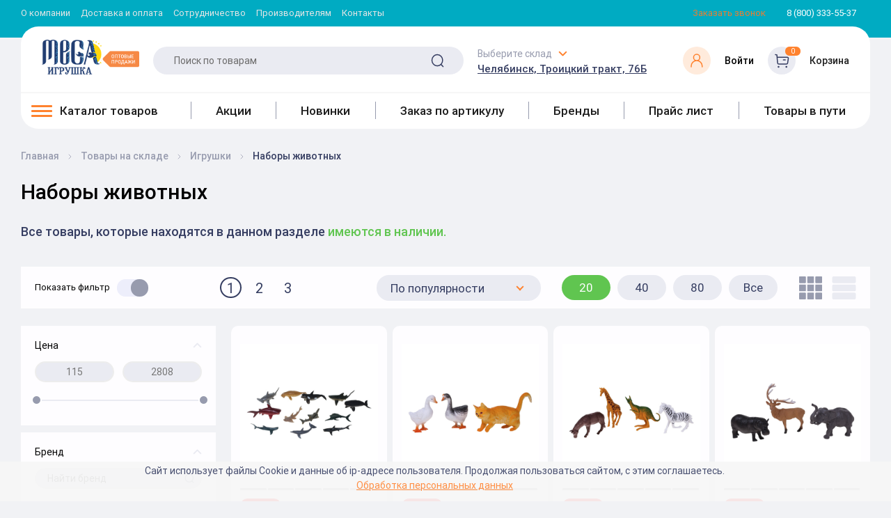

--- FILE ---
content_type: text/html; charset=UTF-8
request_url: https://kz.toys/catalogs/in_stock/igrushki/nabory_zhivotnykh/
body_size: 48150
content:
<!DOCTYPE html><html xml:lang="ru" lang="ru"><head>
    
    
    <meta name="google-site-verification" content="wo_MN4dR3XCABTAPV4PClg66FH7yOCOSaYyhu6o66O4" />
    <meta name="viewport" content="width=device-width, initial-scale=1.0"/><meta http-equiv="X-UA-Compatible" content="IE=edge" /><title>Наборы животных оптом в Челябинске и Екатеринбурге, цены: Игрушки – купить в интернет-магазине с доставкой</title><link rel="apple-touch-icon" sizes="120x120" href="/apple-touch-icon.png"><link rel="manifest" href="/site.webmanifest"><link rel="mask-icon" href="/safari-pinned-tab.svg" color="#5bbad5"><meta name="msapplication-TileColor" content="#da532c"><meta name="theme-color" content="#ffffff"><link rel="apple-touch-icon" sizes="180x180" href="/apple-touch-icon.png"/><link rel="apple-touch-icon" sizes="57x57" href="/apple-touch-icon.png"/><link rel="icon" type="image/png" sizes="32x32" href="/favicon-32x32.png"/><link rel="icon" type="image/png" sizes="16x16" href="/favicon-16x16.png"/><link rel="shortcut icon" type="image/x-icon" href="/favicon.kz.ico" /><!--<link rel="manifest" href="/manifest.json"/>--><link rel="mask-icon" href="/safari-pinned-tab.svg" color="#5bbad5"/>
    <link rel='preload' href='/local/client/app/fonts/Roboto/Roboto-Regular.woff2' as='font' type='font/woff2'>
    <link rel='preload' href='/local/client/app/fonts/Roboto/Roboto-Medium.woff2' as='font' type='font/woff2'>
    <script src="/local/client/js-extra/svg4everybody.min.js"></script>
    <script>svg4everybody(); // run it now or whenever you are ready</script>
  <meta http-equiv="Content-Type" content="text/html; charset=UTF-8" />
<meta name="robots" content="noindex, nofollow" />
<meta name="keywords" content="игрушки, товары для детей, Челябинск, Екатеринбург, опт, розница" />
<meta name="description" content="Группа компаний «Союз-игрушка» предлагает Вам купить Наборы животных оптом в Челябинске и Екатеринбурге по привлекательным ценам. ✔ Доставка по Екатеринбургу и России. Игрушки – ☎ Звоните и заказывайте!!" />
<link href="/bitrix/js/ui/design-tokens/dist/ui.design-tokens.css?172708271526358" type="text/css"  rel="stylesheet" />
<link href="/bitrix/js/ui/fonts/opensans/ui.font.opensans.css?17034016822555" type="text/css"  rel="stylesheet" />
<link href="/bitrix/js/main/popup/dist/main.popup.bundle.css?170340164729861" type="text/css"  rel="stylesheet" />
<link href="/local/templates/newutoy/components/bitrix/catalog.smart.filter/filter/style.css?1718102812333" type="text/css"  rel="stylesheet" />
<link href="/bitrix/components/bitrix/system.pagenavigation/templates/round/style.css?17034016482917" type="text/css"  rel="stylesheet" />
<link href="/local/templates/newutoy/styles.css?17181028128540" type="text/css"  data-template-style="true"  rel="stylesheet" />
<link href="/local/client/build/main.css?1751955745288493" type="text/css"  data-template-style="true"  rel="stylesheet" />
<link href="/local/client/build/custom.css?17034073101047" type="text/css"  data-template-style="true"  rel="stylesheet" />
<link href="/local/templates/newutoy/template_styles.css?171810281215930" type="text/css"  data-template-style="true"  rel="stylesheet" />
<script>if(!window.BX)window.BX={};if(!window.BX.message)window.BX.message=function(mess){if(typeof mess==='object'){for(let i in mess) {BX.message[i]=mess[i];} return true;}};</script>
<script>(window.BX||top.BX).message({"pull_server_enabled":"Y","pull_config_timestamp":1611666375,"pull_guest_mode":"N","pull_guest_user_id":0});(window.BX||top.BX).message({"PULL_OLD_REVISION":"Для продолжения корректной работы с сайтом необходимо перезагрузить страницу."});</script>
<script>(window.BX||top.BX).message({"JS_CORE_LOADING":"Загрузка...","JS_CORE_NO_DATA":"- Нет данных -","JS_CORE_WINDOW_CLOSE":"Закрыть","JS_CORE_WINDOW_EXPAND":"Развернуть","JS_CORE_WINDOW_NARROW":"Свернуть в окно","JS_CORE_WINDOW_SAVE":"Сохранить","JS_CORE_WINDOW_CANCEL":"Отменить","JS_CORE_WINDOW_CONTINUE":"Продолжить","JS_CORE_H":"ч","JS_CORE_M":"м","JS_CORE_S":"с","JSADM_AI_HIDE_EXTRA":"Скрыть лишние","JSADM_AI_ALL_NOTIF":"Показать все","JSADM_AUTH_REQ":"Требуется авторизация!","JS_CORE_WINDOW_AUTH":"Войти","JS_CORE_IMAGE_FULL":"Полный размер"});</script>

<script src="/bitrix/js/main/core/core.js?1727082881498410"></script>

<script>BX.Runtime.registerExtension({"name":"main.core","namespace":"BX","loaded":true});</script>
<script>BX.setJSList(["\/bitrix\/js\/main\/core\/core_ajax.js","\/bitrix\/js\/main\/core\/core_promise.js","\/bitrix\/js\/main\/polyfill\/promise\/js\/promise.js","\/bitrix\/js\/main\/loadext\/loadext.js","\/bitrix\/js\/main\/loadext\/extension.js","\/bitrix\/js\/main\/polyfill\/promise\/js\/promise.js","\/bitrix\/js\/main\/polyfill\/find\/js\/find.js","\/bitrix\/js\/main\/polyfill\/includes\/js\/includes.js","\/bitrix\/js\/main\/polyfill\/matches\/js\/matches.js","\/bitrix\/js\/ui\/polyfill\/closest\/js\/closest.js","\/bitrix\/js\/main\/polyfill\/fill\/main.polyfill.fill.js","\/bitrix\/js\/main\/polyfill\/find\/js\/find.js","\/bitrix\/js\/main\/polyfill\/matches\/js\/matches.js","\/bitrix\/js\/main\/polyfill\/core\/dist\/polyfill.bundle.js","\/bitrix\/js\/main\/core\/core.js","\/bitrix\/js\/main\/polyfill\/intersectionobserver\/js\/intersectionobserver.js","\/bitrix\/js\/main\/lazyload\/dist\/lazyload.bundle.js","\/bitrix\/js\/main\/polyfill\/core\/dist\/polyfill.bundle.js","\/bitrix\/js\/main\/parambag\/dist\/parambag.bundle.js"]);
</script>
<script>BX.Runtime.registerExtension({"name":"json","namespace":"window","loaded":true});</script>
<script>BX.Runtime.registerExtension({"name":"ls","namespace":"window","loaded":true});</script>
<script>BX.Runtime.registerExtension({"name":"jquery","namespace":"window","loaded":true});</script>
<script>BX.Runtime.registerExtension({"name":"intranet.design-tokens.bitrix24","namespace":"window","loaded":true});</script>
<script>BX.Runtime.registerExtension({"name":"ui.design-tokens","namespace":"window","loaded":true});</script>
<script>BX.Runtime.registerExtension({"name":"ui.fonts.opensans","namespace":"window","loaded":true});</script>
<script>BX.Runtime.registerExtension({"name":"main.popup","namespace":"BX.Main","loaded":true});</script>
<script>BX.Runtime.registerExtension({"name":"popup","namespace":"window","loaded":true});</script>
<script>BX.Runtime.registerExtension({"name":"fx","namespace":"window","loaded":true});</script>
<script>(window.BX||top.BX).message({"LANGUAGE_ID":"ru","FORMAT_DATE":"DD.MM.YYYY","FORMAT_DATETIME":"DD.MM.YYYY HH:MI:SS","COOKIE_PREFIX":"BITRIX_SM_UTOY","SERVER_TZ_OFFSET":"18000","UTF_MODE":"Y","SITE_ID":"kz","SITE_DIR":"\/","USER_ID":"","SERVER_TIME":1768970035,"USER_TZ_OFFSET":0,"USER_TZ_AUTO":"Y","bitrix_sessid":"e3dea72e2a0bed5e9a9a4220fe4f7c9d"});</script>


<script src="/bitrix/js/pull/protobuf/protobuf.js?1703401670274055"></script>
<script src="/bitrix/js/pull/protobuf/model.js?170340167070928"></script>
<script src="/bitrix/js/main/core/core_promise.js?17034016475220"></script>
<script src="/bitrix/js/rest/client/rest.client.js?170340167117414"></script>
<script src="/bitrix/js/pull/client/pull.client.js?172708265083600"></script>
<script src="/bitrix/js/main/core/core_ls.js?170340164710430"></script>
<script src="/bitrix/js/main/jquery/jquery-1.12.4.min.js?170340164797163"></script>
<script src="/bitrix/js/main/popup/dist/main.popup.bundle.js?1710605699117034"></script>
<script src="/bitrix/js/main/core/core_fx.js?170340164716888"></script>
<script>
					(function () {
						"use strict";

						var counter = function ()
						{
							var cookie = (function (name) {
								var parts = ("; " + document.cookie).split("; " + name + "=");
								if (parts.length == 2) {
									try {return JSON.parse(decodeURIComponent(parts.pop().split(";").shift()));}
									catch (e) {}
								}
							})("BITRIX_CONVERSION_CONTEXT_kz");

							if (cookie && cookie.EXPIRE >= BX.message("SERVER_TIME"))
								return;

							var request = new XMLHttpRequest();
							request.open("POST", "/bitrix/tools/conversion/ajax_counter.php", true);
							request.setRequestHeader("Content-type", "application/x-www-form-urlencoded");
							request.send(
								"SITE_ID="+encodeURIComponent("kz")+
								"&sessid="+encodeURIComponent(BX.bitrix_sessid())+
								"&HTTP_REFERER="+encodeURIComponent(document.referrer)
							);
						};

						if (window.frameRequestStart === true)
							BX.addCustomEvent("onFrameDataReceived", counter);
						else
							BX.ready(counter);
					})();
				</script>
<meta property="ya:interaction" content="XML_FORM" />
<meta property="ya:interaction:url" content="https://kz.toys/catalogs/in_stock/igrushki/nabory_zhivotnykh/?mode=xml" />



<script src="/local/client/build/main.js?1751955745539291"></script>
<script src="/local/php_interface/include/main.js?17034073102916"></script>
<script src="/local/components/bitrix/search.title/script.js?17034073109875"></script>
<script src="/local/templates/newutoy/components/bitrix/catalog.smart.filter/filter/script.js?170340731023763"></script>
<script>var _ba = _ba || []; _ba.push(["aid", "1d86320d45caed2127fdc765aabf20dd"]); _ba.push(["host", "kz.toys"]); (function() {var ba = document.createElement("script"); ba.type = "text/javascript"; ba.async = true;ba.src = (document.location.protocol == "https:" ? "https://" : "http://") + "bitrix.info/ba.js";var s = document.getElementsByTagName("script")[0];s.parentNode.insertBefore(ba, s);})();</script>


<meta property="og:type" content="website"/><meta property="og:site_name" content="Utoy"/><meta property="og:locale" content="ru_RU"/><meta property="og:title" content="UTOY"/><meta property="og:url" content="kz.toys"/><meta property="og:image" content="/images/logo-label_mega.png"/><script>window.INLINE_SVG_REVISION = 1733727080</script>        <meta name="cmsmagazine" content="a20ba548f835fe67804c54da44e19294" />
    <link rel="canonical" href="https://utoy.ru/catalogs/in_stock/igrushki/nabory_zhivotnykh/" />
    <link rel="preload" href="/images/logo-label.png" as="image">
    <link rel="preload" href="/images/logo-gray.png" as="image">
    <link rel="preload" href="/images/banner_bg.jpg" as="image">
</head><body>
    <!-- Google Tag Manager -->
    <script data-skip-moving='true'>(function(w,d,s,l,i){w[l]=w[l]||[];w[l].push({'gtm.start':
          new Date().getTime(),event:'gtm.js'});var f=d.getElementsByTagName(s)[0],
        j=d.createElement(s),dl=l!='dataLayer'?'&l='+l:'';j.async=true;j.src=
        'https://www.googletagmanager.com/gtm.js?id='+i+dl;f.parentNode.insertBefore(j,f);
      })(window,document,'script','dataLayer','GTM-5ZKLWLX');</script>
    <!-- End Google Tag Manager -->

<div id="panel"></div>
<header class="b-header" data-anchor="up">
    <script>var basket_list = new Array();</script>
    <!-- получаем корзину пользователя -->
    <!--'start_frame_cache_basket_list'-->    <script>
    //basket_list['//']='//';    </script>
    <!--'end_frame_cache_basket_list'-->    <div class="b-m-nav" data-b-m-nav>
        <div class="b-m-nav__head"><span>Меню</span>
            <div class="close" data-b-m-close></div>
        </div>
        <div class="b-m-nav__actions"><!--'start_frame_cache_city_sel_m'--><div class="b-header-toplinks">
    <a href="tel:88003335537" class="b-header-top__link">8 (800) 333-55-37</a>
</div>
<div class="b-header-toplinks">
    <a href="javascript:void(0)" data-link="/local/php_interface/include/modals/callback.php" class="b-header-top__link b-header-top__link--orange open-popup-link"><span>Заказать звонок</span></a>
</div><!--'end_frame_cache_city_sel_m'-->                <div class="b-m-nav__actions-inner"><div class="b-m-nav__actions-top">
                    <!--'start_frame_cache_basket_m'-->                    <div class="b-header-bottom__item b-header-cart" >
                        <div class="b-header-cart__img">
                            <svg class='i-icon'><use xlink:href='#icon-cart'/></svg>
                                                    </div>
                        <div class="b-header-cart__info">
                            <a href="/personal/cart/" class="b-header-cart__title">Корзина заказа</a>
                            <span class="b-header-cart__price" id="REMOVED_small_basket_sum_m"></span>
                        </div>
                    </div>
                    <!--'end_frame_cache_basket_m'-->                    <div class="b-header-bottom__item b-header-lk">
                        <!--'start_frame_cache_auth'-->                            <a href="javascript:void(0)" data-link="/local/php_interface/include/modals/auth.php" class="open-popup-link" >
                                <div class="b-header-lk__img">
                                    <svg class='i-icon'><use xlink:href='#icon-lk'/></svg>
                                </div>
                            </a>
                        <!--'end_frame_cache_auth'-->                    </div>
                </div>
                <div class="b-m-nav__actions-bottom"><!--'start_frame_cache_store_sel_m'--><div class="b-header-bottom__item b-header-address">
        <div class="b-select" data-select>
        <span class="b-header-address__title toggle-icon" data-select-title>Выберите склад</span>
        <div class="b-select__select-value" data-select-value>
            Челябинск, Троицкий тракт, 76Б        </div>
        <ul class="b-select__list">
                        <li class="b-select__item" data-select-item="Челябинск"
                data-store-item="c976cd81-3ee2-11e4-80d9-005056b3634f">
                Челябинск, Троицкий тракт, 76Б                                                    <script type="application/ld+json">
                    {
                        "@context": "https://schema.org",
                        "@type": "LocalBusiness",
                        "address": {
                            "@type": "PostalAddress",
                            "addressLocality": "Челябинск",
                            "streetAddress": " Троицкий тракт,  76Б"
                        },
                        "name": "Союз-Игрушка",
                        "telephone": "8-(800)-333-55-37",
                        "image": "https://utoy.ru/upload/resize_cache/webp/images/logo-label.webp"
                    }
                    </script>
                            </li>
                        <li class="b-select__item" data-select-item="Екатеринбург"
                data-store-item="9f36a4f3-598b-11d9-9b25-000e0c3dd32e">
                Екатеринбург, ул. Самолетная, 55-О                                                    <script type="application/ld+json">
                    {
                        "@context": "https://schema.org",
                        "@type": "LocalBusiness",
                        "address": {
                            "@type": "PostalAddress",
                            "addressLocality": "Екатеринбург",
                            "streetAddress": " ул. Самолетная,  55-О"
                        },
                        "name": "Союз-Игрушка",
                        "telephone": "8-(800)-333-55-37",
                        "image": "https://utoy.ru/upload/resize_cache/webp/images/logo-label.webp"
                    }
                    </script>
                            </li>
                        <li class="b-select__item" data-select-item="Челябинск"
                data-store-item="c976cd81-3ee2-11e4-80d9-005056b3634f">
                Челябинск, Троицкий тракт, 76Б                                                    <script type="application/ld+json">
                    {
                        "@context": "https://schema.org",
                        "@type": "LocalBusiness",
                        "address": {
                            "@type": "PostalAddress",
                            "addressLocality": "Челябинск",
                            "streetAddress": " Троицкий тракт,  76Б"
                        },
                        "name": "Союз-Игрушка",
                        "telephone": "8-(800)-333-55-37",
                        "image": "https://utoy.ru/upload/resize_cache/webp/images/logo-label.webp"
                    }
                    </script>
                            </li>
                    </ul>
    </div>
    </div>
<!--'end_frame_cache_store_sel_m'-->                </div>
            </div></div>
<ul class="b-m-nav__list">
    <li class="row"><a href="/catalogs/" class="b-m-nav__item b-m-nav__item--cat">Каталог товаров<span class="b-m-nav__item--arrow" data-n-btn></span></a></li>

    
    
    
    
                        
                                                            <li class="row"><a href="/brands/" class="b-m-nav__item ">Бренды</a></li>
                            
                        
                    
                    
                    
    
    
    
                        
                                                            <li class="row"><a href="/sales/?type=mounth" class="b-m-nav__item ">Акции</a></li>
                            
                        
                    
                    
                    
    
    
    
                        
                                                            <li class="row"><a href="/catalogs/in_stock/filter/novinka-is-true/apply/" class="b-m-nav__item ">Новинки</a></li>
                            
                        
                    
                    
                    
    
    
    
                        
                                                            <li class="row"><a href="/article_order/" class="b-m-nav__item ">Заказ по артикулу</a></li>
                            
                        
                    
                    
                    
    
    
    
                        
                                                            <li class="row"><a href="/manufacturer/" class="b-m-nav__item ">Производителям</a></li>
                            
                        
                    
                    
                    
    
    
    
                        
                                                            <li class="row"><a href="/about/" class="b-m-nav__item ">О компании</a></li>
                            
                        
                    
                    
                    
    
    
    
                        
                                                            <li class="row"><a href="/privacy_policy/" class="b-m-nav__item ">Политика конфиденциальности</a></li>
                            
                        
                    
                    
                    
    
    
    
                        
                                                            <li class="row"><a href="/contacts/" class="b-m-nav__item ">Контакты</a></li>
                            
                        
                    
                    
                    
    
    
    
        <li class="b-m-nav__item">
        Покупателю        <ul class="list-styled b-m-nav__sublist">
            
                    
                    
                    
    
    
    
                        
                                                            <li class="list-styled__item"><a href="/info/contract/" >Сотрудничество</a></li>
                            
                        
                    
                    
                    
    
    
    
                        
                                                            <li class="list-styled__item"><a href="/buyer/shipping_delivery/" >Доставка и оплата</a></li>
                            
                        
                    
                    
                    
    
    
    
                        
                                                            <li class="list-styled__item"><a href="/info/purchase_returns/" >Возврат товара</a></li>
                            
                        
                    
                    
                    
    
    
    
                        
                                                            <li class="list-styled__item"><a href="/vakansii/" >Вакансии</a></li>
                            
                        
                    
                    
                    
    
    
    
                        
                                                            <li class="list-styled__item"><a href="/parents/" >Родительский комитет</a></li>
                            
                        
                    
                    
                    
                                            </ul></li>                    
                </ul>
                


</div>
    <div class="b-nav-catalog" data-n><div class="close" data-n-close></div>
        <div class="b-nav-catalog__head">Каталог товаров</div>
            <ul class="b-nav-catalog__list" data-n-list>
                <li class="b-nav-catalog-item" data-n-item="main">
                    <div class="b-nav-catalog-down show" data-n-down="main" data-wrapper-mobile-menu>                    </div>
                </li>
                <li class="b-nav-catalog-item"><a href="/sales/" class="b-n-link"><span class="inner">Акции</span></a></li><li class="b-nav-catalog-item"><a href="/catalogs/in_stock/filter/novinka-is-true/apply/" class="b-n-link"><span class="inner">Новинки</span></a></li><li class="b-nav-catalog-item"><a href="/article_order/" class="b-n-link"><span class="inner">Заказ по артикулу</span></a></li><li class="b-nav-catalog-item"><a href="/brands/" class="b-n-link"><span class="inner">Бренды</span></a></li><li class="b-nav-catalog-item"><a href="/pricelist/" class="b-n-link"><span class="inner">Прайс лист</span></a></li><li class="b-nav-catalog-item"><a href="/catalogs/in_transit/" class="b-n-link"><span class="inner">Товары в пути</span></a></li>            </ul>
        </div>
    <div class="b-header-top">
        <div class="container"> <nav itemscope itemtype="https://schema.org/SiteNavigationElement"><div class="b-nav"><ul class="b-nav__list" itemprop="about" itemscope="" itemtype="https://schema.org/ItemList"><li class="b-nav__item" itemprop="itemListElement" itemscope="" itemtype="https://schema.org/ItemList"><a href="/about/" class="b-nav__link" itemprop="url">О компании</a><meta itemprop="name" content="О компании"/></li><li class="b-nav__item" itemprop="itemListElement" itemscope="" itemtype="https://schema.org/ItemList"><a href="/buyer/shipping_delivery/" class="b-nav__link" itemprop="url">Доставка и оплата</a><meta itemprop="name" content="Доставка и оплата"/></li><li class="b-nav__item" itemprop="itemListElement" itemscope="" itemtype="https://schema.org/ItemList"><a href="/info/contract/" class="b-nav__link" itemprop="url">Сотрудничество</a><meta itemprop="name" content="Сотрудничество"/></li><li class="b-nav__item" itemprop="itemListElement" itemscope="" itemtype="https://schema.org/ItemList"><a href="/manufacturer/" class="b-nav__link" itemprop="url">Производителям</a><meta itemprop="name" content="Производителям"/></li><li class="b-nav__item" itemprop="itemListElement" itemscope="" itemtype="https://schema.org/ItemList"><a href="/contacts/" class="b-nav__link" itemprop="url">Контакты</a><meta itemprop="name" content="Контакты"/></li></ul></div></nav><!--'start_frame_cache_city_sel'--><div class="b-header-toplinks">
    <script type="application/ld+json">
        { "@context" : "https://schema.org",
            "@type" : "Organization",
            "url" : "https://utoy.ru",
            "contactPoint" : [
                { "@type" : "ContactPoint",
                    "telephone" : "8 (800) 333-55-37",
                    "contactType" : "customer service"
                } ] }
    </script>
<a href="javascript:void(0)" data-link="/local/php_interface/include/modals/callback.php" class="b-header-top__link b-header-top__link--orange open-popup-link"><span>Заказать звонок</span></a>
<a href="tel:88003335537" class="b-header-top__link"><span>8 (800) 333-55-37</span></a></div><!--'end_frame_cache_city_sel'--></div></div><div class="asdasd b-header-wrapper">
            <div class="container"><div class="b-header-bottom mbs" itemscope itemtype="https://schema.org/SiteNavigationElement">
                <div class="b-header-middle">
                    <div class="b-header-middle__left">
                        Оптовым клиентам
                    </div>
                    <div class="b-header-middle__right">
                        <div class="b-header-toplinks">
    <a href="tel:88003335537" class="b-header-top__link">8 (800) 333-55-37</a>
</div>
<div class="b-header-toplinks">
    <a href="javascript:void(0)" data-link="/local/php_interface/include/modals/callback.php" class="b-header-top__link b-header-top__link--orange open-popup-link"><span>Заказать звонок</span></a>
</div>                    </div>
                </div>
                <div class="b-header-bottom__panel" id="b-header-bottom__panel">
                    <button class="btn-nav" data-btn-nav data-hidden><span class="btn-nav__line"></span></button>
                    <a href="/" class="b-header-bottom__logo b-header-bottom__item" style="background-image: url('/images/logo-label_mega.png')" data-hidden aria-label="Logo Kz.toys"></a>
                    <button class="btn-catalog" data-n-btn data-hidden><span>Каталог товаров</span><span class="toggle-icon"></span></button>
                    <div class="sticky-catalog-button">
                        <a class="b-header-bottom-nav__item-a " href="/catalogs/in_stock/"><span class="btn-nav__line btn-nav__line--bl"></span> <span>Каталог товаров</span></a>
                    </div>
                    
<div id="title-search" class="b-search b-header__search-field b-header-bottom__item" data-search>
	<form action="/search/index.php" class="b-search__form">
        <label for="title-search-input" class="invisible">Поиск по товарам</label>
		<input class="b-search__input input b-header__item b-header__search" type="text"
			   name="q" placeholder="Поиск по товарам" autocomplete="off" data-search-input
			   id="title-search-input" value="">
		<button class="b-search__submit" type="submit" data-search-submit>
			<svg class='i-icon'>
				<use xlink:href='#icon-search'/>
			</svg>
            <span class="invisible">Поиск</span>
		</button>
		<div class="b-search__cover" data-search-cover></div>
	</form>
</div>
<script>
	BX.ready(function(){
		new JCTitleSearch({
			'AJAX_PAGE' : '/catalogs/in_stock/igrushki/nabory_zhivotnykh/',
			'CONTAINER_ID': 'title-search',
			'INPUT_ID': 'title-search-input',
			'MIN_QUERY_LEN': 2
		});
	});
</script>

                    
                    <!--'start_frame_cache_store_sel'--><div class="b-header-bottom__item b-header-address">
        <div class="b-select" data-select>
        <span class="b-header-address__title toggle-icon" data-select-title>Выберите склад</span>
        <div class="b-select__select-value" data-select-value>
            Челябинск, Троицкий тракт, 76Б        </div>
        <ul class="b-select__list">
                        <li class="b-select__item" data-select-item="Челябинск"
                data-store-item="c976cd81-3ee2-11e4-80d9-005056b3634f">
                Челябинск, Троицкий тракт, 76Б                                            </li>
                        <li class="b-select__item" data-select-item="Екатеринбург"
                data-store-item="9f36a4f3-598b-11d9-9b25-000e0c3dd32e">
                Екатеринбург, ул. Самолетная, 55-О                                            </li>
                        <li class="b-select__item" data-select-item="Челябинск"
                data-store-item="c976cd81-3ee2-11e4-80d9-005056b3634f">
                Челябинск, Троицкий тракт, 76Б                                            </li>
                    </ul>
    </div>
    </div>
<!--'end_frame_cache_store_sel'--><!--'start_frame_cache_basket'--><!--'end_frame_cache_basket'--><!--'start_frame_cache_header_auth'-->                        <div id="head_auth" class="b-header-bottom__item lk">
                            <a href="javascript:void(0)" class="b-header-bottom__item b-header-lk lk open-popup-link" data-link="/local/php_interface/include/modals/auth.php" >
                                <div class="b-header-lk__img b-header-lk__img--orange">
                                    <svg class='i-icon'><use xlink:href='#icon-lk'/></svg>
                                </div>
                                <div class="b-header-cart__info">
                                    <span class="b-header-lk__text">Войти</span>
                                </div>
                            </a>
                        </div>
                    <!--'end_frame_cache_header_auth'-->                    <a href="javascript:void(0)" data-link="/local/php_interface/include/modals/auth.php" class="b-header-bottom__item b-header-cart cart open-popup-link">
                        <div class="b-header-cart__img">
                            <svg class='i-icon'><use xlink:href='#icon-cart'/></svg>
                            <div class="b-header-cart__label" id="small_basket_num">0</div>
                        </div>
                        <div class="b-header-cart__info">
                            <span class="b-header-cart__title">Корзина</span>
                            <span class="b-header-cart__price" id="REMOVED_small_basket_sum"></span>
                        </div>
                    </a>
                </div>
                <div class="b-header-bottom-nav" itemprop="about" itemscope="" itemtype="http://schema.org/ItemList" data-wrapper-desktop-menu><div class="b-header-bottom-nav__item dropdown-menu-head" data-menu-toggle><a class="b-header-bottom-nav__item-a " href="/catalogs/in_stock/"><span class="btn-nav__line btn-nav__line--bl"></span> <span>Каталог товаров</span></a><div class="b-menu__container" data-menu-body>
    <ul class="b-menu b-menu--bl" data-menu-bl data-scroll itemprop="itemListElement" itemscope="" itemtype="http://schema.org/ItemList">
        <li class="subs hassubs" data-menu-item itemprop="itemListElement" itemscope="" itemtype="http://schema.org/ItemList">        <a itemprop="url" href="/catalogs/in_stock/igrushki/" class="b-menu__link hassubs" data-menu-link>
            <svg class="i-icon" xmlns="http://www.w3.org/2000/svg" width="34" height="34" viewBox="0 0 34 34">
  <g id="Group_13" data-name="Group 13">
    <path id="Path_56" data-name="Path 56" d="M0,34V0H34V34Z" fill="none"/>
    <g id="Group_12" data-name="Group 12" transform="translate(5.666 3.541)">
      <path id="Path_57" data-name="Path 57" d="M63.339,26.374a2.833,2.833,0,0,1,0,4.006h0a2.832,2.832,0,0,1-4.007,0l-2-2a2.831,2.831,0,0,1,0-4.006h0a2.831,2.831,0,0,1,4.006,0Zm9.331,2a2.834,2.834,0,0,0,0-4.006h0a2.833,2.833,0,0,0-4.008,0l-2,2a2.833,2.833,0,0,0,0,4.006h0a2.831,2.831,0,0,0,4.006,0Z" transform="translate(-53.665 -23.54)" fill="#795548"/>
      <path id="Path_58" data-name="Path 58" d="M80.083,103.86c0,2.471-3.149,4.474-7.083,4.474s-7.083-2-7.083-4.474v-2.236c0-4.474,2.115-7.457,4.722-7.457h4.722c2.608,0,4.722,2.983,4.722,7.456Z" transform="translate(-61.666 -83.542)" fill="#5d4037"/>
      <path id="Path_59" data-name="Path 59" d="M41.913,111.331a9.532,9.532,0,0,1,1.624-5.737c-3.468.964-5.473,2.5-5.829,4.464a2.528,2.528,0,0,0,1.806,2.974,2.082,2.082,0,0,0,.453.05,2.265,2.265,0,0,0,1.947-1.186v-.565Zm18.373-1.273c-.357-1.961-2.361-3.5-5.829-4.464a9.537,9.537,0,0,1,1.623,5.737v.567a2.265,2.265,0,0,0,1.946,1.186,2.08,2.08,0,0,0,.453-.05,2.53,2.53,0,0,0,1.807-2.975Z" transform="translate(-37.662 -93.25)" fill="#8d6e63"/>
      <path id="Path_60" data-name="Path 60" d="M55.009,49.958a2.9,2.9,0,0,0-.777.106c-1.859.52-2.872,2.8-2.264,5.085a4.13,4.13,0,0,0,3.69,3.309,2.9,2.9,0,0,0,.777-.106c1.859-.519,2.872-2.8,2.263-5.085a4.126,4.126,0,0,0-3.69-3.309Zm11.983,0a4.127,4.127,0,0,0-3.69,3.309c-.608,2.287.4,4.565,2.263,5.085a2.861,2.861,0,0,0,.776.106,4.13,4.13,0,0,0,3.691-3.309c.607-2.287-.405-4.564-2.265-5.085A2.9,2.9,0,0,0,66.992,49.958ZM53.916,40.13a7.084,7.084,0,1,1,14.167,0c0,3.962-3.171,5.578-7.083,5.578S53.916,44.092,53.916,40.13Z" transform="translate(-49.666 -31.541)" fill="#8d6e63"/>
      <g id="Group_9" data-name="Group 9" transform="translate(1.34 17.138)">
        <path id="Path_61" data-name="Path 61" d="M49.481,138.4c0-.323.014-.635.035-.943-.033.008-.067.011-.1.02a4.607,4.607,0,0,0-2.845,2.435,2.16,2.16,0,0,0,.511.189,1.962,1.962,0,0,0,1.033-.041,3.129,3.129,0,0,1,1.366-1.107Zm14.232-.922c-.033-.009-.067-.012-.1-.02.021.307.035.619.035.942v.554a3.115,3.115,0,0,1,1.366,1.107,1.962,1.962,0,0,0,1.033.041,2.146,2.146,0,0,0,.512-.189,4.61,4.61,0,0,0-2.846-2.435Z" transform="translate(-46.57 -137.46)" fill="#6d4c41"/>
      </g>
      <g id="Group_10" data-name="Group 10" transform="translate(3.544 1.417)">
        <path id="Path_62" data-name="Path 62" d="M63.088,36.125a6.917,6.917,0,0,1,2.025-1.981l-.769-.769a1.416,1.416,0,0,0-2,2Zm11.842,0,.747-.747a1.416,1.416,0,0,0-2-2l-.769.769a6.927,6.927,0,0,1,2.024,1.982ZM63.018,51.376a1.465,1.465,0,0,0-.4.054c-1.094.307-1.678,1.844-1.277,3.357a2.753,2.753,0,0,0,2.322,2.255,1.465,1.465,0,0,0,.4-.054c1.1-.306,1.679-1.843,1.276-3.356a2.749,2.749,0,0,0-2.321-2.257Zm12.377.054A1.464,1.464,0,0,0,75,51.376a2.751,2.751,0,0,0-2.321,2.255c-.4,1.515.181,3.052,1.276,3.357a1.473,1.473,0,0,0,.4.054,2.751,2.751,0,0,0,2.321-2.257C77.073,53.274,76.489,51.737,75.395,51.43Zm-2.136-8.112c0,1.761-1.9,2.391-4.25,2.391s-4.25-.63-4.25-2.391a4.259,4.259,0,0,1,8.5,0Z" transform="translate(-61.218 -32.96)" fill="#bcaaa4"/>
      </g>
      <g id="Group_11" data-name="Group 11" transform="translate(7.792 6.375)">
        <path id="Path_63" data-name="Path 63" d="M95.833,65.917c-.391,0-.708.476-.708,1.062s.317,1.063.708,1.063.708-.476.708-1.062S96.225,65.917,95.833,65.917Zm-5.667,0c-.391,0-.708.476-.708,1.062s.317,1.063.708,1.063.708-.476.708-1.062S90.558,65.917,90.167,65.917Z" transform="translate(-89.458 -65.917)"/>
      </g>
      <path id="Path_64" data-name="Path 64" d="M108.292,94.167h1.417v3.542h-1.417Z" transform="translate(-97.666 -83.542)" fill="#a1887f"/>
      <path id="Path_65" data-name="Path 65" d="M106.417,85.458c0,.392-.634,1.417-1.417,1.417s-1.417-1.025-1.417-1.417.635-.708,1.417-.708S106.417,85.067,106.417,85.458Z" transform="translate(-93.666 -75.541)" fill="#3e2723"/>
    </g>
  </g>
</svg>
<span class="text">Игрушки</span></a><meta itemprop="name" content="Игрушки" /><div class="dropdown" data-scroll data-dropdown-container>
                <div class="dropdown__left" data-dropdown itemprop="itemListElement" itemscope="" itemtype="http://schema.org/ItemList">
                    <div class="dropdown__wrap" itemprop="itemListElement" itemscope="" itemtype="http://schema.org/ItemList"><a itemprop="url" href="/catalogs/in_stock/igrushki/avtotransportnaya_igrushka/" class="b-menu__link b-menu__link--ttu">Автотранспортная игрушка</a><meta itemprop="name" content="Автотранспортная игрушка" /><div><a itemprop="itemListElement" itemscope="" itemtype="http://schema.org/ItemList" href="/catalogs/in_stock/igrushki/avtotransportnaya_igrushka/inertsionnyy_transport/">Инерционный транспорт<link itemprop="url" href="/catalogs/in_stock/igrushki/avtotransportnaya_igrushka/inertsionnyy_transport/"><meta itemprop="name" content="Инерционный транспорт" /></a><a itemprop="itemListElement" itemscope="" itemtype="http://schema.org/ItemList" href="/catalogs/in_stock/igrushki/avtotransportnaya_igrushka/parkovki_garazhi_estakady_stantsii_/">Парковки, Гаражи, Эстакады, Станции <link itemprop="url" href="/catalogs/in_stock/igrushki/avtotransportnaya_igrushka/parkovki_garazhi_estakady_stantsii_/"><meta itemprop="name" content="Парковки, Гаражи, Эстакады, Станции " /></a><a itemprop="itemListElement" itemscope="" itemtype="http://schema.org/ItemList" href="/catalogs/in_stock/igrushki/avtotransportnaya_igrushka/transport_bez_mekhanizmov/">Транспорт без механизмов<link itemprop="url" href="/catalogs/in_stock/igrushki/avtotransportnaya_igrushka/transport_bez_mekhanizmov/"><meta itemprop="name" content="Транспорт без механизмов" /></a><a itemprop="itemListElement" itemscope="" itemtype="http://schema.org/ItemList" href="/catalogs/in_stock/igrushki/avtotransportnaya_igrushka/transport_na_radioupravlenii/">Транспорт на радиоуправлении<link itemprop="url" href="/catalogs/in_stock/igrushki/avtotransportnaya_igrushka/transport_na_radioupravlenii/"><meta itemprop="name" content="Транспорт на радиоуправлении" /></a>                                <a href="/catalogs/in_stock/igrushki/avtotransportnaya_igrushka/" class="b-menu__show">Показать все</a>
                                                        </div></div><div class="dropdown__wrap" itemprop="itemListElement" itemscope="" itemtype="http://schema.org/ItemList"><a itemprop="url" href="/catalogs/in_stock/igrushki/myagkie_igrushki/" class="b-menu__link b-menu__link--ttu">Мягкие игрушки</a><meta itemprop="name" content="Мягкие игрушки" /><div><a itemprop="itemListElement" itemscope="" itemtype="http://schema.org/ItemList" href="/catalogs/in_stock/igrushki/myagkie_igrushki/myagkaya_igrushka_bolshaya/">Мягкая игрушка большая<link itemprop="url" href="/catalogs/in_stock/igrushki/myagkie_igrushki/myagkaya_igrushka_bolshaya/"><meta itemprop="name" content="Мягкая игрушка большая" /></a><a itemprop="itemListElement" itemscope="" itemtype="http://schema.org/ItemList" href="/catalogs/in_stock/igrushki/myagkie_igrushki/myagkaya_igrushka_malaya/">Мягкая игрушка малая<link itemprop="url" href="/catalogs/in_stock/igrushki/myagkie_igrushki/myagkaya_igrushka_malaya/"><meta itemprop="name" content="Мягкая игрушка малая" /></a><a itemprop="itemListElement" itemscope="" itemtype="http://schema.org/ItemList" href="/catalogs/in_stock/igrushki/myagkie_igrushki/myagkaya_igrushka_srednyaya/">Мягкая игрушка средняя<link itemprop="url" href="/catalogs/in_stock/igrushki/myagkie_igrushki/myagkaya_igrushka_srednyaya/"><meta itemprop="name" content="Мягкая игрушка средняя" /></a><a itemprop="itemListElement" itemscope="" itemtype="http://schema.org/ItemList" href="/catalogs/in_stock/igrushki/myagkie_igrushki/podushki_antistressy/">Подушки, антистрессы<link itemprop="url" href="/catalogs/in_stock/igrushki/myagkie_igrushki/podushki_antistressy/"><meta itemprop="name" content="Подушки, антистрессы" /></a>                                <a href="/catalogs/in_stock/igrushki/myagkie_igrushki/" class="b-menu__show">Показать все</a>
                                                        </div></div><div class="dropdown__wrap" itemprop="itemListElement" itemscope="" itemtype="http://schema.org/ItemList"><a itemprop="url" href="/catalogs/in_stock/igrushki/kukly_i_aksessuary/" class="b-menu__link b-menu__link--ttu">Куклы и аксессуары</a><meta itemprop="name" content="Куклы и аксессуары" /><div><a itemprop="itemListElement" itemscope="" itemtype="http://schema.org/ItemList" href="/catalogs/in_stock/igrushki/kukly_i_aksessuary/kolyaski_dlya_kukol/">Коляски для кукол<link itemprop="url" href="/catalogs/in_stock/igrushki/kukly_i_aksessuary/kolyaski_dlya_kukol/"><meta itemprop="name" content="Коляски для кукол" /></a><a itemprop="itemListElement" itemscope="" itemtype="http://schema.org/ItemList" href="/catalogs/in_stock/igrushki/kukly_i_aksessuary/kukly_klassicheskie/">Куклы классические<link itemprop="url" href="/catalogs/in_stock/igrushki/kukly_i_aksessuary/kukly_klassicheskie/"><meta itemprop="name" content="Куклы классические" /></a><a itemprop="itemListElement" itemscope="" itemtype="http://schema.org/ItemList" href="/catalogs/in_stock/igrushki/kukly_i_aksessuary/kukly_modelnye/">Куклы модельные<link itemprop="url" href="/catalogs/in_stock/igrushki/kukly_i_aksessuary/kukly_modelnye/"><meta itemprop="name" content="Куклы модельные" /></a><a itemprop="itemListElement" itemscope="" itemtype="http://schema.org/ItemList" href="/catalogs/in_stock/igrushki/kukly_i_aksessuary/kukly_skazochnye_fei_rusalki/">Куклы Сказочные, Феи, Русалки<link itemprop="url" href="/catalogs/in_stock/igrushki/kukly_i_aksessuary/kukly_skazochnye_fei_rusalki/"><meta itemprop="name" content="Куклы Сказочные, Феи, Русалки" /></a>                                <a href="/catalogs/in_stock/igrushki/kukly_i_aksessuary/" class="b-menu__show">Показать все</a>
                                                        </div></div><div class="dropdown__wrap" itemprop="itemListElement" itemscope="" itemtype="http://schema.org/ItemList"><a itemprop="url" href="/catalogs/in_stock/igrushki/nabory_dlya_malchikov/" class="b-menu__link b-menu__link--ttu">Наборы для мальчиков</a><meta itemprop="name" content="Наборы для мальчиков" /><div><a itemprop="itemListElement" itemscope="" itemtype="http://schema.org/ItemList" href="/catalogs/in_stock/igrushki/nabory_dlya_malchikov/nabory_igrovye/">Наборы игровые<link itemprop="url" href="/catalogs/in_stock/igrushki/nabory_dlya_malchikov/nabory_igrovye/"><meta itemprop="name" content="Наборы игровые" /></a><a itemprop="itemListElement" itemscope="" itemtype="http://schema.org/ItemList" href="/catalogs/in_stock/igrushki/nabory_dlya_malchikov/nabory_oruzhiya/">Наборы оружия<link itemprop="url" href="/catalogs/in_stock/igrushki/nabory_dlya_malchikov/nabory_oruzhiya/"><meta itemprop="name" content="Наборы оружия" /></a><a itemprop="itemListElement" itemscope="" itemtype="http://schema.org/ItemList" href="/catalogs/in_stock/igrushki/nabory_dlya_malchikov/nabory_instrumentov/">Наборы инструментов<link itemprop="url" href="/catalogs/in_stock/igrushki/nabory_dlya_malchikov/nabory_instrumentov/"><meta itemprop="name" content="Наборы инструментов" /></a><a itemprop="itemListElement" itemscope="" itemtype="http://schema.org/ItemList" href="/catalogs/in_stock/igrushki/nabory_dlya_malchikov/roboty_transformery/">Роботы трансформеры<link itemprop="url" href="/catalogs/in_stock/igrushki/nabory_dlya_malchikov/roboty_transformery/"><meta itemprop="name" content="Роботы трансформеры" /></a>                                <a href="/catalogs/in_stock/igrushki/nabory_dlya_malchikov/" class="b-menu__show">Показать все</a>
                                                        </div></div><div class="dropdown__wrap" itemprop="itemListElement" itemscope="" itemtype="http://schema.org/ItemList"><a itemprop="url" href="/catalogs/in_stock/igrushki/nabory_dlya_devochek/" class="b-menu__link b-menu__link--ttu">Наборы для девочек</a><meta itemprop="name" content="Наборы для девочек" /><div><a itemprop="itemListElement" itemscope="" itemtype="http://schema.org/ItemList" href="/catalogs/in_stock/igrushki/nabory_dlya_devochek/kosmetika_i_bizhuteriya/">Косметика и Бижутерия<link itemprop="url" href="/catalogs/in_stock/igrushki/nabory_dlya_devochek/kosmetika_i_bizhuteriya/"><meta itemprop="name" content="Косметика и Бижутерия" /></a><a itemprop="itemListElement" itemscope="" itemtype="http://schema.org/ItemList" href="/catalogs/in_stock/igrushki/nabory_dlya_devochek/bytovaya_tekhnika/">Бытовая техника<link itemprop="url" href="/catalogs/in_stock/igrushki/nabory_dlya_devochek/bytovaya_tekhnika/"><meta itemprop="name" content="Бытовая техника" /></a><a itemprop="itemListElement" itemscope="" itemtype="http://schema.org/ItemList" href="/catalogs/in_stock/igrushki/nabory_dlya_devochek/doma_i_mebel_dlya_kukol/">Дома и мебель для кукол<link itemprop="url" href="/catalogs/in_stock/igrushki/nabory_dlya_devochek/doma_i_mebel_dlya_kukol/"><meta itemprop="name" content="Дома и мебель для кукол" /></a><a itemprop="itemListElement" itemscope="" itemtype="http://schema.org/ItemList" href="/catalogs/in_stock/igrushki/nabory_dlya_devochek/igrovye_nabory/">Игровые наборы<link itemprop="url" href="/catalogs/in_stock/igrushki/nabory_dlya_devochek/igrovye_nabory/"><meta itemprop="name" content="Игровые наборы" /></a>                                <a href="/catalogs/in_stock/igrushki/nabory_dlya_devochek/" class="b-menu__show">Показать все</a>
                                                        </div></div><div class="dropdown__wrap" itemprop="itemListElement" itemscope="" itemtype="http://schema.org/ItemList"><a itemprop="url" href="/catalogs/in_stock/igrushki/nabory_dlya_tvorchestva/" class="b-menu__link b-menu__link--ttu">Наборы для творчества</a><meta itemprop="name" content="Наборы для творчества" /><div><a itemprop="itemListElement" itemscope="" itemtype="http://schema.org/ItemList" href="/catalogs/in_stock/igrushki/nabory_dlya_tvorchestva/vyshivka_shite_pletenie_vyshivanie/">Вышивка, шитье, плетение, вышивание<link itemprop="url" href="/catalogs/in_stock/igrushki/nabory_dlya_tvorchestva/vyshivka_shite_pletenie_vyshivanie/"><meta itemprop="name" content="Вышивка, шитье, плетение, вышивание" /></a><a itemprop="itemListElement" itemscope="" itemtype="http://schema.org/ItemList" href="/catalogs/in_stock/igrushki/nabory_dlya_tvorchestva/lepka/">Лепка<link itemprop="url" href="/catalogs/in_stock/igrushki/nabory_dlya_tvorchestva/lepka/"><meta itemprop="name" content="Лепка" /></a><a itemprop="itemListElement" itemscope="" itemtype="http://schema.org/ItemList" href="/catalogs/in_stock/igrushki/nabory_dlya_tvorchestva/mylovarenie_svechi_bombochki_/">Мыловарение, свечи, бомбочки <link itemprop="url" href="/catalogs/in_stock/igrushki/nabory_dlya_tvorchestva/mylovarenie_svechi_bombochki_/"><meta itemprop="name" content="Мыловарение, свечи, бомбочки " /></a><a itemprop="itemListElement" itemscope="" itemtype="http://schema.org/ItemList" href="/catalogs/in_stock/igrushki/nabory_dlya_tvorchestva/nabory_dlya_risovaniya/">Наборы для рисования<link itemprop="url" href="/catalogs/in_stock/igrushki/nabory_dlya_tvorchestva/nabory_dlya_risovaniya/"><meta itemprop="name" content="Наборы для рисования" /></a>                                <a href="/catalogs/in_stock/igrushki/nabory_dlya_tvorchestva/" class="b-menu__show">Показать все</a>
                                                        </div></div><div class="dropdown__wrap" itemprop="itemListElement" itemscope="" itemtype="http://schema.org/ItemList"><a itemprop="url" href="/catalogs/in_stock/igrushki/derevyannye_igrushki/" class="b-menu__link b-menu__link--ttu">Деревянные игрушки</a><meta itemprop="name" content="Деревянные игрушки" /><div><a itemprop="itemListElement" itemscope="" itemtype="http://schema.org/ItemList" href="/catalogs/in_stock/igrushki/derevyannye_igrushki/bizibordy_bizidoski_bizikuby_bizidoma/">Бизиборды, бизидоски, бизикубы, бизидома<link itemprop="url" href="/catalogs/in_stock/igrushki/derevyannye_igrushki/bizibordy_bizidoski_bizikuby_bizidoma/"><meta itemprop="name" content="Бизиборды, бизидоски, бизикубы, бизидома" /></a><a itemprop="itemListElement" itemscope="" itemtype="http://schema.org/ItemList" href="/catalogs/in_stock/igrushki/derevyannye_igrushki/derevyannye_igrushki_katalki/">Деревянные игрушки-каталки<link itemprop="url" href="/catalogs/in_stock/igrushki/derevyannye_igrushki/derevyannye_igrushki_katalki/"><meta itemprop="name" content="Деревянные игрушки-каталки" /></a><a itemprop="itemListElement" itemscope="" itemtype="http://schema.org/ItemList" href="/catalogs/in_stock/igrushki/derevyannye_igrushki/derevyannye_konstruktory/">Деревянные конструкторы<link itemprop="url" href="/catalogs/in_stock/igrushki/derevyannye_igrushki/derevyannye_konstruktory/"><meta itemprop="name" content="Деревянные конструкторы" /></a><a itemprop="itemListElement" itemscope="" itemtype="http://schema.org/ItemList" href="/catalogs/in_stock/igrushki/derevyannye_igrushki/derevyannye_kubiki/">Деревянные кубики<link itemprop="url" href="/catalogs/in_stock/igrushki/derevyannye_igrushki/derevyannye_kubiki/"><meta itemprop="name" content="Деревянные кубики" /></a>                                <a href="/catalogs/in_stock/igrushki/derevyannye_igrushki/" class="b-menu__show">Показать все</a>
                                                        </div></div><div class="dropdown__wrap" itemprop="itemListElement" itemscope="" itemtype="http://schema.org/ItemList"><a itemprop="url" href="/catalogs/in_stock/igrushki/detskoe_oruzhie/" class="b-menu__link b-menu__link--ttu">Детское оружие</a><meta itemprop="name" content="Детское оружие" /><div><a itemprop="itemListElement" itemscope="" itemtype="http://schema.org/ItemList" href="/catalogs/in_stock/igrushki/detskoe_oruzhie/oruzhie_treshchyetki/">Оружие-трещётки<link itemprop="url" href="/catalogs/in_stock/igrushki/detskoe_oruzhie/oruzhie_treshchyetki/"><meta itemprop="name" content="Оружие-трещётки" /></a><a itemprop="itemListElement" itemscope="" itemtype="http://schema.org/ItemList" href="/catalogs/in_stock/igrushki/detskoe_oruzhie/muzykalnoe_oruzhie/">Музыкальное оружие<link itemprop="url" href="/catalogs/in_stock/igrushki/detskoe_oruzhie/muzykalnoe_oruzhie/"><meta itemprop="name" content="Музыкальное оружие" /></a><a itemprop="itemListElement" itemscope="" itemtype="http://schema.org/ItemList" href="/catalogs/in_stock/igrushki/detskoe_oruzhie/oruzhie_s_soft_patronami/">Оружие с софт-патронами<link itemprop="url" href="/catalogs/in_stock/igrushki/detskoe_oruzhie/oruzhie_s_soft_patronami/"><meta itemprop="name" content="Оружие с софт-патронами" /></a><a itemprop="itemListElement" itemscope="" itemtype="http://schema.org/ItemList" href="/catalogs/in_stock/igrushki/detskoe_oruzhie/pnevmaticheskoe_oruzhie/">Пневматическое оружие<link itemprop="url" href="/catalogs/in_stock/igrushki/detskoe_oruzhie/pnevmaticheskoe_oruzhie/"><meta itemprop="name" content="Пневматическое оружие" /></a>                            </div></div><div class="dropdown__wrap" itemprop="itemListElement" itemscope="" itemtype="http://schema.org/ItemList"><a itemprop="url" href="/catalogs/in_stock/igrushki/elektrofitsirovannaya_igrushka/" class="b-menu__link b-menu__link--ttu">Электрофицированная игрушка</a><meta itemprop="name" content="Электрофицированная игрушка" /><div><a itemprop="itemListElement" itemscope="" itemtype="http://schema.org/ItemList" href="/catalogs/in_stock/igrushki/elektrofitsirovannaya_igrushka/igrushki_na_batareykakh/">Игрушки на батарейках<link itemprop="url" href="/catalogs/in_stock/igrushki/elektrofitsirovannaya_igrushka/igrushki_na_batareykakh/"><meta itemprop="name" content="Игрушки на батарейках" /></a><a itemprop="itemListElement" itemscope="" itemtype="http://schema.org/ItemList" href="/catalogs/in_stock/igrushki/elektrofitsirovannaya_igrushka/avtodromy/">Автодромы<link itemprop="url" href="/catalogs/in_stock/igrushki/elektrofitsirovannaya_igrushka/avtodromy/"><meta itemprop="name" content="Автодромы" /></a><a itemprop="itemListElement" itemscope="" itemtype="http://schema.org/ItemList" href="/catalogs/in_stock/igrushki/elektrofitsirovannaya_igrushka/zheleznaya_doroga/">Железная дорога<link itemprop="url" href="/catalogs/in_stock/igrushki/elektrofitsirovannaya_igrushka/zheleznaya_doroga/"><meta itemprop="name" content="Железная дорога" /></a><a itemprop="itemListElement" itemscope="" itemtype="http://schema.org/ItemList" href="/catalogs/in_stock/igrushki/elektrofitsirovannaya_igrushka/roboty/">Роботы<link itemprop="url" href="/catalogs/in_stock/igrushki/elektrofitsirovannaya_igrushka/roboty/"><meta itemprop="name" content="Роботы" /></a>                            </div></div><div class="dropdown__wrap" itemprop="itemListElement" itemscope="" itemtype="http://schema.org/ItemList"><a itemprop="url" href="/catalogs/in_stock/igrushki/konstruktory/" class="b-menu__link b-menu__link--ttu">Конструкторы</a><meta itemprop="name" content="Конструкторы" /><div><a itemprop="itemListElement" itemscope="" itemtype="http://schema.org/ItemList" href="/catalogs/in_stock/igrushki/konstruktory/konstruktory_s_bolshimi_blokami/">Конструкторы с большими блоками<link itemprop="url" href="/catalogs/in_stock/igrushki/konstruktory/konstruktory_s_bolshimi_blokami/"><meta itemprop="name" content="Конструкторы с большими блоками" /></a><a itemprop="itemListElement" itemscope="" itemtype="http://schema.org/ItemList" href="/catalogs/in_stock/igrushki/konstruktory/konstruktor_dlya_malyshey/">Конструктор для малышей<link itemprop="url" href="/catalogs/in_stock/igrushki/konstruktory/konstruktor_dlya_malyshey/"><meta itemprop="name" content="Конструктор для малышей" /></a><a itemprop="itemListElement" itemscope="" itemtype="http://schema.org/ItemList" href="/catalogs/in_stock/igrushki/konstruktory/ekzoticheskie_konstruktory/">Экзотические конструкторы<link itemprop="url" href="/catalogs/in_stock/igrushki/konstruktory/ekzoticheskie_konstruktory/"><meta itemprop="name" content="Экзотические конструкторы" /></a><a itemprop="itemListElement" itemscope="" itemtype="http://schema.org/ItemList" href="/catalogs/in_stock/igrushki/konstruktory/konstruktory_s_boltami/">Конструкторы с болтами<link itemprop="url" href="/catalogs/in_stock/igrushki/konstruktory/konstruktory_s_boltami/"><meta itemprop="name" content="Конструкторы с болтами" /></a>                                <a href="/catalogs/in_stock/igrushki/konstruktory/" class="b-menu__show">Показать все</a>
                                                        </div></div><div class="dropdown__wrap" itemprop="itemListElement" itemscope="" itemtype="http://schema.org/ItemList"><a itemprop="url" href="/catalogs/in_stock/igrushki/kollektsionnye_modeli/" class="b-menu__link b-menu__link--ttu">Коллекционные модели</a><meta itemprop="name" content="Коллекционные модели" /><div><a itemprop="itemListElement" itemscope="" itemtype="http://schema.org/ItemList" href="/catalogs/in_stock/igrushki/kollektsionnye_modeli/tekhnopark/">Технопарк<link itemprop="url" href="/catalogs/in_stock/igrushki/kollektsionnye_modeli/tekhnopark/"><meta itemprop="name" content="Технопарк" /></a><a itemprop="itemListElement" itemscope="" itemtype="http://schema.org/ItemList" href="/catalogs/in_stock/igrushki/kollektsionnye_modeli/autogrand/">Autogrand<link itemprop="url" href="/catalogs/in_stock/igrushki/kollektsionnye_modeli/autogrand/"><meta itemprop="name" content="Autogrand" /></a><a itemprop="itemListElement" itemscope="" itemtype="http://schema.org/ItemList" href="/catalogs/in_stock/igrushki/kollektsionnye_modeli/autotime/">Autotime<link itemprop="url" href="/catalogs/in_stock/igrushki/kollektsionnye_modeli/autotime/"><meta itemprop="name" content="Autotime" /></a><a itemprop="itemListElement" itemscope="" itemtype="http://schema.org/ItemList" href="/catalogs/in_stock/igrushki/kollektsionnye_modeli/kinsmart/">Kinsmart<link itemprop="url" href="/catalogs/in_stock/igrushki/kollektsionnye_modeli/kinsmart/"><meta itemprop="name" content="Kinsmart" /></a>                                <a href="/catalogs/in_stock/igrushki/kollektsionnye_modeli/" class="b-menu__show">Показать все</a>
                                                        </div></div><div class="dropdown__wrap" itemprop="itemListElement" itemscope="" itemtype="http://schema.org/ItemList"><a itemprop="url" href="/catalogs/in_stock/igrushki/nastolnye_igry/" class="b-menu__link b-menu__link--ttu">Настольные игры</a><meta itemprop="name" content="Настольные игры" /><div><a itemprop="itemListElement" itemscope="" itemtype="http://schema.org/ItemList" href="/catalogs/in_stock/igrushki/nastolnye_igry/nastolno_pechatnye_igry/">Настольно-печатные игры<link itemprop="url" href="/catalogs/in_stock/igrushki/nastolnye_igry/nastolno_pechatnye_igry/"><meta itemprop="name" content="Настольно-печатные игры" /></a><a itemprop="itemListElement" itemscope="" itemtype="http://schema.org/ItemList" href="/catalogs/in_stock/igrushki/nastolnye_igry/nastolnye_sportivnye_igry/">Настольные спортивные игры<link itemprop="url" href="/catalogs/in_stock/igrushki/nastolnye_igry/nastolnye_sportivnye_igry/"><meta itemprop="name" content="Настольные спортивные игры" /></a><a itemprop="itemListElement" itemscope="" itemtype="http://schema.org/ItemList" href="/catalogs/in_stock/igrushki/nastolnye_igry/domino/">Домино<link itemprop="url" href="/catalogs/in_stock/igrushki/nastolnye_igry/domino/"><meta itemprop="name" content="Домино" /></a><a itemprop="itemListElement" itemscope="" itemtype="http://schema.org/ItemList" href="/catalogs/in_stock/igrushki/nastolnye_igry/igry_dlya_kompanii/">Игры для компании<link itemprop="url" href="/catalogs/in_stock/igrushki/nastolnye_igry/igry_dlya_kompanii/"><meta itemprop="name" content="Игры для компании" /></a>                                <a href="/catalogs/in_stock/igrushki/nastolnye_igry/" class="b-menu__show">Показать все</a>
                                                        </div></div><div class="dropdown__wrap" itemprop="itemListElement" itemscope="" itemtype="http://schema.org/ItemList"><a itemprop="url" href="/catalogs/in_stock/igrushki/pazly/" class="b-menu__link b-menu__link--ttu">Пазлы</a><meta itemprop="name" content="Пазлы" /><div><a itemprop="itemListElement" itemscope="" itemtype="http://schema.org/ItemList" href="/catalogs/in_stock/igrushki/pazly/pazl_do_60_elementov/">Пазл до 60 элементов<link itemprop="url" href="/catalogs/in_stock/igrushki/pazly/pazl_do_60_elementov/"><meta itemprop="name" content="Пазл до 60 элементов" /></a><a itemprop="itemListElement" itemscope="" itemtype="http://schema.org/ItemList" href="/catalogs/in_stock/igrushki/pazly/pazl_60_110_elementov/">Пазл 60-110 элементов<link itemprop="url" href="/catalogs/in_stock/igrushki/pazly/pazl_60_110_elementov/"><meta itemprop="name" content="Пазл 60-110 элементов" /></a><a itemprop="itemListElement" itemscope="" itemtype="http://schema.org/ItemList" href="/catalogs/in_stock/igrushki/pazly/pazl_120_160_elementov/">Пазл 120-160 элементов<link itemprop="url" href="/catalogs/in_stock/igrushki/pazly/pazl_120_160_elementov/"><meta itemprop="name" content="Пазл 120-160 элементов" /></a><a itemprop="itemListElement" itemscope="" itemtype="http://schema.org/ItemList" href="/catalogs/in_stock/igrushki/pazly/pazl_260_360_elementov/">Пазл 260-360 элементов<link itemprop="url" href="/catalogs/in_stock/igrushki/pazly/pazl_260_360_elementov/"><meta itemprop="name" content="Пазл 260-360 элементов" /></a>                                <a href="/catalogs/in_stock/igrushki/pazly/" class="b-menu__show">Показать все</a>
                                                        </div></div><div class="dropdown__wrap" itemprop="itemListElement" itemscope="" itemtype="http://schema.org/ItemList"><a itemprop="url" href="/catalogs/in_stock/igrushki/razvivayushchie_igry/" class="b-menu__link b-menu__link--ttu">Развивающие игры</a><meta itemprop="name" content="Развивающие игры" /><div><a itemprop="itemListElement" itemscope="" itemtype="http://schema.org/ItemList" href="/catalogs/in_stock/igrushki/razvivayushchie_igry/doski_dlya_risovaniya/">Доски для рисования<link itemprop="url" href="/catalogs/in_stock/igrushki/razvivayushchie_igry/doski_dlya_risovaniya/"><meta itemprop="name" content="Доски для рисования" /></a><a itemprop="itemListElement" itemscope="" itemtype="http://schema.org/ItemList" href="/catalogs/in_stock/igrushki/razvivayushchie_igry/kubiki/">Кубики<link itemprop="url" href="/catalogs/in_stock/igrushki/razvivayushchie_igry/kubiki/"><meta itemprop="name" content="Кубики" /></a><a itemprop="itemListElement" itemscope="" itemtype="http://schema.org/ItemList" href="/catalogs/in_stock/igrushki/razvivayushchie_igry/prochee_6/">Прочее<link itemprop="url" href="/catalogs/in_stock/igrushki/razvivayushchie_igry/prochee_6/"><meta itemprop="name" content="Прочее" /></a><a itemprop="itemListElement" itemscope="" itemtype="http://schema.org/ItemList" href="/catalogs/in_stock/igrushki/razvivayushchie_igry/elektronnye_razvivayushchie_igry/">Электронные развивающие игры<link itemprop="url" href="/catalogs/in_stock/igrushki/razvivayushchie_igry/elektronnye_razvivayushchie_igry/"><meta itemprop="name" content="Электронные развивающие игры" /></a>                                <a href="/catalogs/in_stock/igrushki/razvivayushchie_igry/" class="b-menu__show">Показать все</a>
                                                        </div></div><div class="dropdown__wrap" itemprop="itemListElement" itemscope="" itemtype="http://schema.org/ItemList"><a itemprop="url" href="/catalogs/in_stock/igrushki/logicheskie_igry/" class="b-menu__link b-menu__link--ttu">Логические игры</a><meta itemprop="name" content="Логические игры" /><div><a itemprop="itemListElement" itemscope="" itemtype="http://schema.org/ItemList" href="/catalogs/in_stock/igrushki/logicheskie_igry/golovolomki/">Головоломки<link itemprop="url" href="/catalogs/in_stock/igrushki/logicheskie_igry/golovolomki/"><meta itemprop="name" content="Головоломки" /></a><a itemprop="itemListElement" itemscope="" itemtype="http://schema.org/ItemList" href="/catalogs/in_stock/igrushki/logicheskie_igry/logicheskie_igry_sortery_/">Логические игры, сортеры <link itemprop="url" href="/catalogs/in_stock/igrushki/logicheskie_igry/logicheskie_igry_sortery_/"><meta itemprop="name" content="Логические игры, сортеры " /></a><a itemprop="itemListElement" itemscope="" itemtype="http://schema.org/ItemList" href="/catalogs/in_stock/igrushki/logicheskie_igry/piramidki/">Пирамидки<link itemprop="url" href="/catalogs/in_stock/igrushki/logicheskie_igry/piramidki/"><meta itemprop="name" content="Пирамидки" /></a>                            </div></div><div class="dropdown__wrap" itemprop="itemListElement" itemscope="" itemtype="http://schema.org/ItemList"><a itemprop="url" href="/catalogs/in_stock/igrushki/muzykalnye_igrushki/" class="b-menu__link b-menu__link--ttu">Музыкальные игрушки</a><meta itemprop="name" content="Музыкальные игрушки" /><div><a itemprop="itemListElement" itemscope="" itemtype="http://schema.org/ItemList" href="/catalogs/in_stock/igrushki/muzykalnye_igrushki/bez_batareek/">Без батареек<link itemprop="url" href="/catalogs/in_stock/igrushki/muzykalnye_igrushki/bez_batareek/"><meta itemprop="name" content="Без батареек" /></a><a itemprop="itemListElement" itemscope="" itemtype="http://schema.org/ItemList" href="/catalogs/in_stock/igrushki/muzykalnye_igrushki/na_batareykakh/">На батарейках<link itemprop="url" href="/catalogs/in_stock/igrushki/muzykalnye_igrushki/na_batareykakh/"><meta itemprop="name" content="На батарейках" /></a>                            </div></div><div class="dropdown__wrap" itemprop="itemListElement" itemscope="" itemtype="http://schema.org/ItemList"><a itemprop="url" href="/catalogs/in_stock/igrushki/igry_zabavy/" class="b-menu__link b-menu__link--ttu">Игры-забавы</a><meta itemprop="name" content="Игры-забавы" /><div><a itemprop="itemListElement" itemscope="" itemtype="http://schema.org/ItemList" href="/catalogs/in_stock/igrushki/igry_zabavy/breloki/">Брелоки<link itemprop="url" href="/catalogs/in_stock/igrushki/igry_zabavy/breloki/"><meta itemprop="name" content="Брелоки" /></a><a itemprop="itemListElement" itemscope="" itemtype="http://schema.org/ItemList" href="/catalogs/in_stock/igrushki/igry_zabavy/yo_yo/">Йо-йо<link itemprop="url" href="/catalogs/in_stock/igrushki/igry_zabavy/yo_yo/"><meta itemprop="name" content="Йо-йо" /></a><a itemprop="itemListElement" itemscope="" itemtype="http://schema.org/ItemList" href="/catalogs/in_stock/igrushki/igry_zabavy/kaleydoskopy/">Калейдоскопы<link itemprop="url" href="/catalogs/in_stock/igrushki/igry_zabavy/kaleydoskopy/"><meta itemprop="name" content="Калейдоскопы" /></a><a itemprop="itemListElement" itemscope="" itemtype="http://schema.org/ItemList" href="/catalogs/in_stock/igrushki/igry_zabavy/lizuny/">Лизуны<link itemprop="url" href="/catalogs/in_stock/igrushki/igry_zabavy/lizuny/"><meta itemprop="name" content="Лизуны" /></a>                                <a href="/catalogs/in_stock/igrushki/igry_zabavy/" class="b-menu__show">Показать все</a>
                                                        </div></div><div class="dropdown__wrap" itemprop="itemListElement" itemscope="" itemtype="http://schema.org/ItemList"><a itemprop="url" href="/catalogs/in_stock/igrushki/igrovye_kompleksy/" class="b-menu__link b-menu__link--ttu">Игровые комплексы</a><meta itemprop="name" content="Игровые комплексы" /><div><a itemprop="itemListElement" itemscope="" itemtype="http://schema.org/ItemList" href="/catalogs/in_stock/igrushki/igrovye_kompleksy/myagkie_igrovye_kompleksy/">Мягкие игровые комплексы<link itemprop="url" href="/catalogs/in_stock/igrushki/igrovye_kompleksy/myagkie_igrovye_kompleksy/"><meta itemprop="name" content="Мягкие игровые комплексы" /></a><a itemprop="itemListElement" itemscope="" itemtype="http://schema.org/ItemList" href="/catalogs/in_stock/igrushki/igrovye_kompleksy/igrovye_kompleksy_2/">Игровые комплексы<link itemprop="url" href="/catalogs/in_stock/igrushki/igrovye_kompleksy/igrovye_kompleksy_2/"><meta itemprop="name" content="Игровые комплексы" /></a>                            </div></div><div class="dropdown__wrap" itemprop="itemListElement" itemscope="" itemtype="http://schema.org/ItemList"><a itemprop="url" href="/catalogs/in_stock/igrushki/katalki_kachalki/" class="b-menu__link b-menu__link--ttu">Каталки, Качалки</a><meta itemprop="name" content="Каталки, Качалки" /><div><a itemprop="itemListElement" itemscope="" itemtype="http://schema.org/ItemList" href="/catalogs/in_stock/igrushki/katalki_kachalki/giroskutery/">Гироскутеры<link itemprop="url" href="/catalogs/in_stock/igrushki/katalki_kachalki/giroskutery/"><meta itemprop="name" content="Гироскутеры" /></a><a itemprop="itemListElement" itemscope="" itemtype="http://schema.org/ItemList" href="/catalogs/in_stock/igrushki/katalki_kachalki/detskie_kachalki_loshadki_na_palke/">Детские качалки, лошадки на палке<link itemprop="url" href="/catalogs/in_stock/igrushki/katalki_kachalki/detskie_kachalki_loshadki_na_palke/"><meta itemprop="name" content="Детские качалки, лошадки на палке" /></a><a itemprop="itemListElement" itemscope="" itemtype="http://schema.org/ItemList" href="/catalogs/in_stock/igrushki/katalki_kachalki/katalki_tolokary/">Каталки, Толокары<link itemprop="url" href="/catalogs/in_stock/igrushki/katalki_kachalki/katalki_tolokary/"><meta itemprop="name" content="Каталки, Толокары" /></a><a itemprop="itemListElement" itemscope="" itemtype="http://schema.org/ItemList" href="/catalogs/in_stock/igrushki/katalki_kachalki/mashina_akkumulyatornaya/">Машина аккумуляторная<link itemprop="url" href="/catalogs/in_stock/igrushki/katalki_kachalki/mashina_akkumulyatornaya/"><meta itemprop="name" content="Машина аккумуляторная" /></a>                                <a href="/catalogs/in_stock/igrushki/katalki_kachalki/" class="b-menu__show">Показать все</a>
                                                        </div></div><div class="dropdown__wrap" itemprop="itemListElement" itemscope="" itemtype="http://schema.org/ItemList"><a itemprop="url" href="/catalogs/in_stock/igrushki/kukolnye_teatry/" class="b-menu__link b-menu__link--ttu">Кукольные театры</a><meta itemprop="name" content="Кукольные театры" /><div><a itemprop="itemListElement" itemscope="" itemtype="http://schema.org/ItemList" href="/catalogs/in_stock/igrushki/kukolnye_teatry/kukolnye_teatry_1/">Кукольные театры<link itemprop="url" href="/catalogs/in_stock/igrushki/kukolnye_teatry/kukolnye_teatry_1/"><meta itemprop="name" content="Кукольные театры" /></a>                            </div></div><div class="dropdown__wrap" itemprop="itemListElement" itemscope="" itemtype="http://schema.org/ItemList"><a itemprop="url" href="/catalogs/in_stock/igrushki/elementy_pitaniya/" class="b-menu__link b-menu__link--ttu">Элементы питания</a><meta itemprop="name" content="Элементы питания" /><div><a itemprop="itemListElement" itemscope="" itemtype="http://schema.org/ItemList" href="/catalogs/in_stock/igrushki/elementy_pitaniya/elementy_pitaniya_1/">Элементы питания<link itemprop="url" href="/catalogs/in_stock/igrushki/elementy_pitaniya/elementy_pitaniya_1/"><meta itemprop="name" content="Элементы питания" /></a>                            </div></div><div class="dropdown__wrap" itemprop="itemListElement" itemscope="" itemtype="http://schema.org/ItemList"><a itemprop="url" href="/catalogs/in_stock/igrushki/nabory_zhivotnykh/" class="b-menu__link b-menu__link--ttu">Наборы животных</a><meta itemprop="name" content="Наборы животных" /></div><div class="dropdown__wrap" itemprop="itemListElement" itemscope="" itemtype="http://schema.org/ItemList"><a itemprop="url" href="/catalogs/in_stock/igrushki/chasy_detskie/" class="b-menu__link b-menu__link--ttu">Часы детские</a><meta itemprop="name" content="Часы детские" /></div></div>
                </div></li><li class="subs hassubs" data-menu-item itemprop="itemListElement" itemscope="" itemtype="http://schema.org/ItemList">        <a itemprop="url" href="/catalogs/in_stock/letnie_tovary/" class="b-menu__link hassubs" data-menu-link>
            <svg class="i-icon" xmlns="http://www.w3.org/2000/svg" width="34" height="34" viewBox="0 0 34 34">
  <g id="Group_30" data-name="Group 30" transform="translate(-182 -305)">
    <g id="Group_27" data-name="Group 27" transform="translate(128 29)">
      <rect id="Rectangle_30" data-name="Rectangle 30" width="34" height="34" transform="translate(54 276)" fill="none"/>
    </g>
    <g id="sand-bucket_1_" data-name="sand-bucket (1)" transform="translate(182.024 306.887)">
      <path id="Path_187" data-name="Path 187" d="M315.033,2.006l-3.6-1.9a.892.892,0,0,0-1.205.372l-1.217,2.3A2.235,2.235,0,0,0,309,4.857,2.234,2.234,0,0,1,309,6.934l-2.351,4.454a1.018,1.018,0,0,0,.362,1.352,1,1,0,0,0,1.393-.394l2.364-4.479a2.235,2.235,0,0,1,1.712-1.176,2.235,2.235,0,0,0,1.712-1.176l1.217-2.3A.892.892,0,0,0,315.033,2.006Zm-2.147,2.41a1.264,1.264,0,0,1-.968.665h0a1.264,1.264,0,0,1-1.27-.67h0a1.264,1.264,0,0,1,0-1.175l.685-1.3,2.236,1.18Z" transform="translate(-286.661 0)" fill="#ff3d00"/>
      <path id="Path_188" data-name="Path 188" d="M115.712,238.313l1.729,14.327h12.976l1.729-14.327-8.218-1.077Z" transform="translate(-107.114 -223.23)" fill="#2196f3"/>
      <path id="Path_189" data-name="Path 189" d="M125.149,237.4l-1.219-.16-8.218,1.077,1.729,14.327h2.439l-1.729-14.327Z" transform="translate(-107.114 -223.231)" opacity="0.1"/>
      <g id="Group_28" data-name="Group 28" transform="translate(9.493 14.625)">
        <path id="Path_190" data-name="Path 190" d="M135.583,253.122h-2.64a.457.457,0,0,1-.43-.3l-1.616-4.47a.457.457,0,0,1,.86-.311l1.507,4.168h2.319a.457.457,0,1,1,0,.915Z" transform="translate(-130.87 -247.737)" fill="#607d8b"/>
        <path id="Path_191" data-name="Path 191" d="M294.461,253.121h-2.639a.457.457,0,1,1,0-.915h2.318l1.507-4.168a.457.457,0,1,1,.86.311l-1.616,4.47A.457.457,0,0,1,294.461,253.121Z" transform="translate(-281.889 -247.737)" fill="#607d8b"/>
      </g>
      <rect id="Rectangle_31" data-name="Rectangle 31" width="5.22" height="2.328" transform="translate(14.206 18.388)" fill="#ff3d00"/>
      <path id="Path_192" data-name="Path 192" d="M128.518,156.162a8.3,8.3,0,0,0-9.177,0l-3.629,2.407,8.218,1.077,8.218-1.077Z" transform="translate(-107.114 -145.641)" fill="#ffca28"/>
      <path id="Path_193" data-name="Path 193" d="M118.151,158.576l3.629-2.407a8.288,8.288,0,0,1,3.369-1.293,8.3,8.3,0,0,0-5.808,1.293l-3.629,2.407,8.218,1.077,1.219-.16Z" transform="translate(-107.114 -145.647)" opacity="0.1"/>
      <path id="Path_194" data-name="Path 194" d="M1.878,466.968c3.4-1.714,8.853-2.825,15-2.825s11.6,1.111,15,2.825Z" transform="translate(0 -436.741)" fill="#ffca28"/>
      <g id="Group_29" data-name="Group 29" transform="translate(1.878 27.584)" opacity="0.1">
        <path id="Path_195" data-name="Path 195" d="M12.627,467.238a30.761,30.761,0,0,0-10.749,2.643H5.536A22.84,22.84,0,0,1,12.627,467.238Z" transform="translate(-1.878 -467.238)"/>
      </g>
      <path id="Path_196" data-name="Path 196" d="M114.976,218.988H98.541a1.077,1.077,0,0,0-1.077,1.077h0a1.077,1.077,0,0,0,1.077,1.077h16.435a1.077,1.077,0,0,0,1.077-1.077h0A1.077,1.077,0,0,0,114.976,218.988Z" transform="translate(-89.943 -206.06)" fill="#1e87da"/>
      <path id="Path_197" data-name="Path 197" d="M99.9,220.066h0a1.077,1.077,0,0,1,1.077-1.077H98.541a1.077,1.077,0,0,0-1.077,1.077h0a1.077,1.077,0,0,0,1.077,1.077h2.439A1.077,1.077,0,0,1,99.9,220.066Z" transform="translate(-89.943 -206.061)" opacity="0.1"/>
    </g>
  </g>
</svg>
<span class="text">Летние товары</span></a><meta itemprop="name" content="Летние товары" /><div class="dropdown" data-scroll data-dropdown-container>
                <div class="dropdown__left" data-dropdown itemprop="itemListElement" itemscope="" itemtype="http://schema.org/ItemList">
                    <div class="dropdown__wrap" itemprop="itemListElement" itemscope="" itemtype="http://schema.org/ItemList"><a itemprop="url" href="/catalogs/in_stock/letnie_tovary/vodnoe_oruzhie/" class="b-menu__link b-menu__link--ttu">Водное оружие</a><meta itemprop="name" content="Водное оружие" /><div><a itemprop="itemListElement" itemscope="" itemtype="http://schema.org/ItemList" href="/catalogs/in_stock/letnie_tovary/vodnoe_oruzhie/avtomaty/">Автоматы<link itemprop="url" href="/catalogs/in_stock/letnie_tovary/vodnoe_oruzhie/avtomaty/"><meta itemprop="name" content="Автоматы" /></a><a itemprop="itemListElement" itemscope="" itemtype="http://schema.org/ItemList" href="/catalogs/in_stock/letnie_tovary/vodnoe_oruzhie/pistolety_2/">Пистолеты<link itemprop="url" href="/catalogs/in_stock/letnie_tovary/vodnoe_oruzhie/pistolety_2/"><meta itemprop="name" content="Пистолеты" /></a>                            </div></div><div class="dropdown__wrap" itemprop="itemListElement" itemscope="" itemtype="http://schema.org/ItemList"><a itemprop="url" href="/catalogs/in_stock/letnie_tovary/naduvnaya_igrushka/" class="b-menu__link b-menu__link--ttu">Надувная игрушка</a><meta itemprop="name" content="Надувная игрушка" /><div><a itemprop="itemListElement" itemscope="" itemtype="http://schema.org/ItemList" href="/catalogs/in_stock/letnie_tovary/naduvnaya_igrushka/basseyny/">Бассейны<link itemprop="url" href="/catalogs/in_stock/letnie_tovary/naduvnaya_igrushka/basseyny/"><meta itemprop="name" content="Бассейны" /></a><a itemprop="itemListElement" itemscope="" itemtype="http://schema.org/ItemList" href="/catalogs/in_stock/letnie_tovary/naduvnaya_igrushka/zhilety/">Жилеты<link itemprop="url" href="/catalogs/in_stock/letnie_tovary/naduvnaya_igrushka/zhilety/"><meta itemprop="name" content="Жилеты" /></a><a itemprop="itemListElement" itemscope="" itemtype="http://schema.org/ItemList" href="/catalogs/in_stock/letnie_tovary/naduvnaya_igrushka/igrovye_tsentry/">Игровые центры<link itemprop="url" href="/catalogs/in_stock/letnie_tovary/naduvnaya_igrushka/igrovye_tsentry/"><meta itemprop="name" content="Игровые центры" /></a><a itemprop="itemListElement" itemscope="" itemtype="http://schema.org/ItemList" href="/catalogs/in_stock/letnie_tovary/naduvnaya_igrushka/izdeliya_dlya_podvodnogo_plavaniya/">Изделия для подводного плавания<link itemprop="url" href="/catalogs/in_stock/letnie_tovary/naduvnaya_igrushka/izdeliya_dlya_podvodnogo_plavaniya/"><meta itemprop="name" content="Изделия для подводного плавания" /></a>                                <a href="/catalogs/in_stock/letnie_tovary/naduvnaya_igrushka/" class="b-menu__show">Показать все</a>
                                                        </div></div><div class="dropdown__wrap" itemprop="itemListElement" itemscope="" itemtype="http://schema.org/ItemList"><a itemprop="url" href="/catalogs/in_stock/letnie_tovary/pesochnye_nabory/" class="b-menu__link b-menu__link--ttu">Песочные наборы</a><meta itemprop="name" content="Песочные наборы" /><div><a itemprop="itemListElement" itemscope="" itemtype="http://schema.org/ItemList" href="/catalogs/in_stock/letnie_tovary/pesochnye_nabory/vederki/">Ведерки<link itemprop="url" href="/catalogs/in_stock/letnie_tovary/pesochnye_nabory/vederki/"><meta itemprop="name" content="Ведерки" /></a><a itemprop="itemListElement" itemscope="" itemtype="http://schema.org/ItemList" href="/catalogs/in_stock/letnie_tovary/pesochnye_nabory/leyki/">Лейки<link itemprop="url" href="/catalogs/in_stock/letnie_tovary/pesochnye_nabory/leyki/"><meta itemprop="name" content="Лейки" /></a><a itemprop="itemListElement" itemscope="" itemtype="http://schema.org/ItemList" href="/catalogs/in_stock/letnie_tovary/pesochnye_nabory/lopaty_i_sovochki/">Лопаты и совочки<link itemprop="url" href="/catalogs/in_stock/letnie_tovary/pesochnye_nabory/lopaty_i_sovochki/"><meta itemprop="name" content="Лопаты и совочки" /></a><a itemprop="itemListElement" itemscope="" itemtype="http://schema.org/ItemList" href="/catalogs/in_stock/letnie_tovary/pesochnye_nabory/nabory_s_vederkom/">Наборы с ведерком<link itemprop="url" href="/catalogs/in_stock/letnie_tovary/pesochnye_nabory/nabory_s_vederkom/"><meta itemprop="name" content="Наборы с ведерком" /></a>                                <a href="/catalogs/in_stock/letnie_tovary/pesochnye_nabory/" class="b-menu__show">Показать все</a>
                                                        </div></div><div class="dropdown__wrap" itemprop="itemListElement" itemscope="" itemtype="http://schema.org/ItemList"><a itemprop="url" href="/catalogs/in_stock/letnie_tovary/mylnye_puzyri/" class="b-menu__link b-menu__link--ttu">Мыльные пузыри</a><meta itemprop="name" content="Мыльные пузыри" /></div><div class="dropdown__wrap" itemprop="itemListElement" itemscope="" itemtype="http://schema.org/ItemList"><a itemprop="url" href="/catalogs/in_stock/letnie_tovary/lovushki/" class="b-menu__link b-menu__link--ttu">Ловушки</a><meta itemprop="name" content="Ловушки" /></div><div class="dropdown__wrap" itemprop="itemListElement" itemscope="" itemtype="http://schema.org/ItemList"><a itemprop="url" href="/catalogs/in_stock/letnie_tovary/sachki/" class="b-menu__link b-menu__link--ttu">Сачки</a><meta itemprop="name" content="Сачки" /></div><div class="dropdown__wrap" itemprop="itemListElement" itemscope="" itemtype="http://schema.org/ItemList"><a itemprop="url" href="/catalogs/in_stock/letnie_tovary/frizbi_bumerangi/" class="b-menu__link b-menu__link--ttu">Фризби, бумеранги</a><meta itemprop="name" content="Фризби, бумеранги" /></div><div class="dropdown__wrap" itemprop="itemListElement" itemscope="" itemtype="http://schema.org/ItemList"><a itemprop="url" href="/catalogs/in_stock/letnie_tovary/veterki/" class="b-menu__link b-menu__link--ttu">Ветерки</a><meta itemprop="name" content="Ветерки" /></div><div class="dropdown__wrap" itemprop="itemListElement" itemscope="" itemtype="http://schema.org/ItemList"><a itemprop="url" href="/catalogs/in_stock/letnie_tovary/vodnye_razvlecheniya/" class="b-menu__link b-menu__link--ttu">Водные развлечения</a><meta itemprop="name" content="Водные развлечения" /></div><div class="dropdown__wrap" itemprop="itemListElement" itemscope="" itemtype="http://schema.org/ItemList"><a itemprop="url" href="/catalogs/in_stock/letnie_tovary/zmei_vozdushnye/" class="b-menu__link b-menu__link--ttu">Змеи воздушные</a><meta itemprop="name" content="Змеи воздушные" /></div><div class="dropdown__wrap" itemprop="itemListElement" itemscope="" itemtype="http://schema.org/ItemList"><a itemprop="url" href="/catalogs/in_stock/letnie_tovary/zonty_dozhdeviki/" class="b-menu__link b-menu__link--ttu">Зонты, дождевики</a><meta itemprop="name" content="Зонты, дождевики" /></div><div class="dropdown__wrap" itemprop="itemListElement" itemscope="" itemtype="http://schema.org/ItemList"><a itemprop="url" href="/catalogs/in_stock/letnie_tovary/rogatki/" class="b-menu__link b-menu__link--ttu">Рогатки</a><meta itemprop="name" content="Рогатки" /></div><div class="dropdown__wrap" itemprop="itemListElement" itemscope="" itemtype="http://schema.org/ItemList"><a itemprop="url" href="/catalogs/in_stock/letnie_tovary/ochki_solntsezashchitnye_kepki_shlyapy/" class="b-menu__link b-menu__link--ttu">Очки солнцезащитные, кепки, шляпы</a><meta itemprop="name" content="Очки солнцезащитные, кепки, шляпы" /></div><div class="dropdown__wrap" itemprop="itemListElement" itemscope="" itemtype="http://schema.org/ItemList"><a itemprop="url" href="/catalogs/in_stock/letnie_tovary/palatki_domiki/" class="b-menu__link b-menu__link--ttu">Палатки, домики</a><meta itemprop="name" content="Палатки, домики" /></div><div class="dropdown__wrap" itemprop="itemListElement" itemscope="" itemtype="http://schema.org/ItemList"><a itemprop="url" href="/catalogs/in_stock/letnie_tovary/roliki/" class="b-menu__link b-menu__link--ttu">Ролики</a><meta itemprop="name" content="Ролики" /></div><div class="dropdown__wrap" itemprop="itemListElement" itemscope="" itemtype="http://schema.org/ItemList"><a itemprop="url" href="/catalogs/in_stock/letnie_tovary/skeyty/" class="b-menu__link b-menu__link--ttu">Скейты</a><meta itemprop="name" content="Скейты" /></div></div>
                </div></li><li class="subs hassubs" data-menu-item itemprop="itemListElement" itemscope="" itemtype="http://schema.org/ItemList">        <a itemprop="url" href="/catalogs/in_stock/sportivnye_tovary/" class="b-menu__link hassubs" data-menu-link>
            <svg class="i-icon" xmlns="http://www.w3.org/2000/svg" width="34" height="34" viewBox="0 0 34 34">
  <path id="Path_85" data-name="Path 85" d="M0,34V0H34V34Z" fill="none"/>
  <g id="Group_16" data-name="Group 16" transform="translate(2.833 2.833)">
    <path id="Path_86" data-name="Path 86" d="M42.667,28.5A14.167,14.167,0,1,1,28.5,14.333,14.208,14.208,0,0,1,42.667,28.5Z" transform="translate(-14.334 -14.333)" fill="#e0dddc"/>
    <path id="Path_87" data-name="Path 87" d="M31.173,64.851l.448-1.344,5.577,1.86-.448,1.344Z" transform="translate(-27.844 -53.787)" fill="#bfbfbf"/>
    <path id="Path_88" data-name="Path 88" d="M82.417,28.667h1.417v5.667H82.417Z" transform="translate(-68.958 -25.833)" fill="#bfbfbf"/>
    <path id="Path_89" data-name="Path 89" d="M48.795,107.961l3.615-5.422,1.179.786-3.615,5.422Z" transform="translate(-41.983 -85.103)" fill="#bfbfbf"/>
    <path id="Path_90" data-name="Path 90" d="M98.959,103.333l1.179-.786,3.615,5.422-1.179.786Z" transform="translate(-82.231 -85.109)" fill="#bfbfbf"/>
    <path id="Path_91" data-name="Path 91" d="M99.532,66.072,107.26,63.5l.447,1.344-7.729,2.573Z" transform="translate(-82.69 -53.78)" fill="#bfbfbf"/>
    <path id="Path_92" data-name="Path 92" d="M22.833,26.375l5.667-4.25,5.667,4.25L32.042,32.75H24.958Zm9.917-11.4a14.485,14.485,0,0,0-8.5,0l-1.133,2.054L28.5,18.583l4.958-1.417Zm8.5,14.946L42.667,28.5a14.038,14.038,0,0,0-3.4-9.208l-1.558.212v5.738ZM34.308,36.15l-3.046,4.817,1.629.992a14.142,14.142,0,0,0,7.579-5.95L39.9,33.954ZM19.363,25.242,19.292,19.5l-1.558-.212a14.038,14.038,0,0,0-3.4,9.208l1.417,1.417ZM17.1,34.025l-.567,2.054a14.406,14.406,0,0,0,7.579,5.95L25.667,40.9l-2.9-4.675Z" transform="translate(-14.333 -14.333)" fill="#546e7a"/>
  </g>
</svg>
<span class="text">Спортивные товары</span></a><meta itemprop="name" content="Спортивные товары" /><div class="dropdown" data-scroll data-dropdown-container>
                <div class="dropdown__left" data-dropdown itemprop="itemListElement" itemscope="" itemtype="http://schema.org/ItemList">
                    <div class="dropdown__wrap" itemprop="itemListElement" itemscope="" itemtype="http://schema.org/ItemList"><a itemprop="url" href="/catalogs/in_stock/sportivnye_tovary/myachi/" class="b-menu__link b-menu__link--ttu">Мячи</a><meta itemprop="name" content="Мячи" /><div><a itemprop="itemListElement" itemscope="" itemtype="http://schema.org/ItemList" href="/catalogs/in_stock/sportivnye_tovary/myachi/myachi_dlya_sporta/">Мячи для спорта<link itemprop="url" href="/catalogs/in_stock/sportivnye_tovary/myachi/myachi_dlya_sporta/"><meta itemprop="name" content="Мячи для спорта" /></a><a itemprop="itemListElement" itemscope="" itemtype="http://schema.org/ItemList" href="/catalogs/in_stock/sportivnye_tovary/myachi/myachi_iz_kauchuka_poprygun/">Мячи из каучука, попрыгун<link itemprop="url" href="/catalogs/in_stock/sportivnye_tovary/myachi/myachi_iz_kauchuka_poprygun/"><meta itemprop="name" content="Мячи из каучука, попрыгун" /></a><a itemprop="itemListElement" itemscope="" itemtype="http://schema.org/ItemList" href="/catalogs/in_stock/sportivnye_tovary/myachi/myachi_massazhnye/">Мячи массажные<link itemprop="url" href="/catalogs/in_stock/sportivnye_tovary/myachi/myachi_massazhnye/"><meta itemprop="name" content="Мячи массажные" /></a><a itemprop="itemListElement" itemscope="" itemtype="http://schema.org/ItemList" href="/catalogs/in_stock/sportivnye_tovary/myachi/myachi_myakish/">Мячи мякиш<link itemprop="url" href="/catalogs/in_stock/sportivnye_tovary/myachi/myachi_myakish/"><meta itemprop="name" content="Мячи мякиш" /></a>                                <a href="/catalogs/in_stock/sportivnye_tovary/myachi/" class="b-menu__show">Показать все</a>
                                                        </div></div><div class="dropdown__wrap" itemprop="itemListElement" itemscope="" itemtype="http://schema.org/ItemList"><a itemprop="url" href="/catalogs/in_stock/sportivnye_tovary/sportivnyy_inventar/" class="b-menu__link b-menu__link--ttu">Спортивный инвентарь</a><meta itemprop="name" content="Спортивный инвентарь" /><div><a itemprop="itemListElement" itemscope="" itemtype="http://schema.org/ItemList" href="/catalogs/in_stock/sportivnye_tovary/sportivnyy_inventar/ganteli/">Гантели<link itemprop="url" href="/catalogs/in_stock/sportivnye_tovary/sportivnyy_inventar/ganteli/"><meta itemprop="name" content="Гантели" /></a><a itemprop="itemListElement" itemscope="" itemtype="http://schema.org/ItemList" href="/catalogs/in_stock/sportivnye_tovary/sportivnyy_inventar/gimnasticheskie_palki/">Гимнастические палки<link itemprop="url" href="/catalogs/in_stock/sportivnye_tovary/sportivnyy_inventar/gimnasticheskie_palki/"><meta itemprop="name" content="Гимнастические палки" /></a><a itemprop="itemListElement" itemscope="" itemtype="http://schema.org/ItemList" href="/catalogs/in_stock/sportivnye_tovary/sportivnyy_inventar/gimnasticheskie_roliki/">Гимнастические ролики<link itemprop="url" href="/catalogs/in_stock/sportivnye_tovary/sportivnyy_inventar/gimnasticheskie_roliki/"><meta itemprop="name" content="Гимнастические ролики" /></a><a itemprop="itemListElement" itemscope="" itemtype="http://schema.org/ItemList" href="/catalogs/in_stock/sportivnye_tovary/sportivnyy_inventar/koltsa_dlya_basketbola/">Кольца для баскетбола<link itemprop="url" href="/catalogs/in_stock/sportivnye_tovary/sportivnyy_inventar/koltsa_dlya_basketbola/"><meta itemprop="name" content="Кольца для баскетбола" /></a>                                <a href="/catalogs/in_stock/sportivnye_tovary/sportivnyy_inventar/" class="b-menu__show">Показать все</a>
                                                        </div></div><div class="dropdown__wrap" itemprop="itemListElement" itemscope="" itemtype="http://schema.org/ItemList"><a itemprop="url" href="/catalogs/in_stock/sportivnye_tovary/tovary_dlya_podvizhnykh_igr/" class="b-menu__link b-menu__link--ttu">Товары для подвижных игр</a><meta itemprop="name" content="Товары для подвижных игр" /><div><a itemprop="itemListElement" itemscope="" itemtype="http://schema.org/ItemList" href="/catalogs/in_stock/sportivnye_tovary/tovary_dlya_podvizhnykh_igr/badminton/">Бадминтон<link itemprop="url" href="/catalogs/in_stock/sportivnye_tovary/tovary_dlya_podvizhnykh_igr/badminton/"><meta itemprop="name" content="Бадминтон" /></a><a itemprop="itemListElement" itemscope="" itemtype="http://schema.org/ItemList" href="/catalogs/in_stock/sportivnye_tovary/tovary_dlya_podvizhnykh_igr/kegli/">Кегли<link itemprop="url" href="/catalogs/in_stock/sportivnye_tovary/tovary_dlya_podvizhnykh_igr/kegli/"><meta itemprop="name" content="Кегли" /></a><a itemprop="itemListElement" itemscope="" itemtype="http://schema.org/ItemList" href="/catalogs/in_stock/sportivnye_tovary/tovary_dlya_podvizhnykh_igr/koltsebros/">Кольцеброс<link itemprop="url" href="/catalogs/in_stock/sportivnye_tovary/tovary_dlya_podvizhnykh_igr/koltsebros/"><meta itemprop="name" content="Кольцеброс" /></a><a itemprop="itemListElement" itemscope="" itemtype="http://schema.org/ItemList" href="/catalogs/in_stock/sportivnye_tovary/tovary_dlya_podvizhnykh_igr/tennis_bolshoy/">Теннис большой<link itemprop="url" href="/catalogs/in_stock/sportivnye_tovary/tovary_dlya_podvizhnykh_igr/tennis_bolshoy/"><meta itemprop="name" content="Теннис большой" /></a>                                <a href="/catalogs/in_stock/sportivnye_tovary/tovary_dlya_podvizhnykh_igr/" class="b-menu__show">Показать все</a>
                                                        </div></div><div class="dropdown__wrap" itemprop="itemListElement" itemscope="" itemtype="http://schema.org/ItemList"><a itemprop="url" href="/catalogs/in_stock/sportivnye_tovary/velosipedy_samokaty_1/" class="b-menu__link b-menu__link--ttu">Велосипеды, самокаты</a><meta itemprop="name" content="Велосипеды, самокаты" /><div><a itemprop="itemListElement" itemscope="" itemtype="http://schema.org/ItemList" href="/catalogs/in_stock/sportivnye_tovary/velosipedy_samokaty_1/velosipedy_3_kh_kolesnye/">Велосипеды 3-х колесные<link itemprop="url" href="/catalogs/in_stock/sportivnye_tovary/velosipedy_samokaty_1/velosipedy_3_kh_kolesnye/"><meta itemprop="name" content="Велосипеды 3-х колесные" /></a><a itemprop="itemListElement" itemscope="" itemtype="http://schema.org/ItemList" href="/catalogs/in_stock/sportivnye_tovary/velosipedy_samokaty_1/velosipedy_2_kh_kolesnye/">Велосипеды 2-х колесные<link itemprop="url" href="/catalogs/in_stock/sportivnye_tovary/velosipedy_samokaty_1/velosipedy_2_kh_kolesnye/"><meta itemprop="name" content="Велосипеды 2-х колесные" /></a><a itemprop="itemListElement" itemscope="" itemtype="http://schema.org/ItemList" href="/catalogs/in_stock/sportivnye_tovary/velosipedy_samokaty_1/begovely/">Беговелы<link itemprop="url" href="/catalogs/in_stock/sportivnye_tovary/velosipedy_samokaty_1/begovely/"><meta itemprop="name" content="Беговелы" /></a><a itemprop="itemListElement" itemscope="" itemtype="http://schema.org/ItemList" href="/catalogs/in_stock/sportivnye_tovary/velosipedy_samokaty_1/samokaty_1/">Самокаты<link itemprop="url" href="/catalogs/in_stock/sportivnye_tovary/velosipedy_samokaty_1/samokaty_1/"><meta itemprop="name" content="Самокаты" /></a>                            </div></div><div class="dropdown__wrap" itemprop="itemListElement" itemscope="" itemtype="http://schema.org/ItemList"><a itemprop="url" href="/catalogs/in_stock/sportivnye_tovary/vse_dlya_boksa/" class="b-menu__link b-menu__link--ttu">Все для бокса</a><meta itemprop="name" content="Все для бокса" /></div><div class="dropdown__wrap" itemprop="itemListElement" itemscope="" itemtype="http://schema.org/ItemList"><a itemprop="url" href="/catalogs/in_stock/sportivnye_tovary/vse_dlya_dartsa/" class="b-menu__link b-menu__link--ttu">Все для дартса</a><meta itemprop="name" content="Все для дартса" /></div><div class="dropdown__wrap" itemprop="itemListElement" itemscope="" itemtype="http://schema.org/ItemList"><a itemprop="url" href="/catalogs/in_stock/sportivnye_tovary/kacheli_1/" class="b-menu__link b-menu__link--ttu">Качели</a><meta itemprop="name" content="Качели" /></div></div>
                </div></li><li class="subs hassubs" data-menu-item itemprop="itemListElement" itemscope="" itemtype="http://schema.org/ItemList">        <a itemprop="url" href="/catalogs/in_stock/kantselyariya/" class="b-menu__link hassubs" data-menu-link>
            <svg class="i-icon" xmlns="http://www.w3.org/2000/svg" width="34" height="34" viewBox="0 0 34 34">
  <path id="Path_139" data-name="Path 139" d="M0,34V0H34V34Z" fill="none"/>
  <g id="Group_21" data-name="Group 21" transform="translate(2.833 2.834)">
    <path id="Path_140" data-name="Path 140" d="M14.333,20.71l6.375-6.375L42.667,36.293l-6.375,6.375Z" transform="translate(-14.333 -14.335)" fill="#42a5f5"/>
    <path id="Path_141" data-name="Path 141" d="M53.9,40.963l-1-1,3.188-3.188,1,1Z" transform="translate(-45.277 -32.337)" fill="#1565c0"/>
    <path id="Path_142" data-name="Path 142" d="M112.22,87.158l1,1-1.771,1.771-1-1Z" transform="translate(-91.45 -72.762)" fill="#1565c0"/>
    <path id="Path_143" data-name="Path 143" d="M51.2,26.132l1,1-1.771,1.771-1-1Z" transform="translate(-42.487 -23.8)" fill="#1565c0"/>
    <path id="Path_144" data-name="Path 144" d="M133.826,108.764l1,1-1.771,1.771-1-1Z" transform="translate(-108.785 -90.098)" fill="#1565c0"/>
    <path id="Path_145" data-name="Path 145" d="M72.7,47.632l1,1-1.771,1.771-1-1Z" transform="translate(-59.737 -41.05)" fill="#1565c0"/>
    <path id="Path_146" data-name="Path 146" d="M114.031,101.1l3.188-3.188,1,1-3.188,3.188Z" transform="translate(-94.323 -81.393)" fill="#1565c0"/>
    <path id="Path_147" data-name="Path 147" d="M131.36,20.8l-2.586-2.585a1.01,1.01,0,0,0-1.427,0L126.13,19.43l4.013,4.012,1.218-1.217a1.011,1.011,0,0,0,0-1.428" transform="translate(-104.03 -17.209)" fill="#e57373"/>
    <path id="Path_148" data-name="Path 148" d="M24.75,53.748,42.784,35.713,46.8,39.726,28.763,57.761Z" transform="translate(-22.691 -31.487)" fill="#ff9800"/>
    <path id="Path_149" data-name="Path 149" d="M121.979,29.584l-2.006,2.007-4.014-4.012,2.006-2.007Z" transform="translate(-95.87 -23.351)" fill="#b0bec5"/>
    <path id="Path_150" data-name="Path 150" d="M19.266,126.954l-1.349,5.363,5.363-1.35Z" transform="translate(-17.208 -104.692)" fill="#ffc107"/>
    <path id="Path_151" data-name="Path 151" d="M18.6,140.366l-.684,2.712,2.711-.684Z" transform="translate(-17.208 -115.453)" fill="#37474f"/>
  </g>
</svg>
<span class="text">Канцелярия</span></a><meta itemprop="name" content="Канцелярия" /><div class="dropdown" data-scroll data-dropdown-container>
                <div class="dropdown__left" data-dropdown itemprop="itemListElement" itemscope="" itemtype="http://schema.org/ItemList">
                    <div class="dropdown__wrap" itemprop="itemListElement" itemscope="" itemtype="http://schema.org/ItemList"><a itemprop="url" href="/catalogs/in_stock/kantselyariya/shkolnye_prinadlezhnosti/" class="b-menu__link b-menu__link--ttu">Школьные принадлежности</a><meta itemprop="name" content="Школьные принадлежности" /><div><a itemprop="itemListElement" itemscope="" itemtype="http://schema.org/ItemList" href="/catalogs/in_stock/kantselyariya/shkolnye_prinadlezhnosti/globusy/">Глобусы<link itemprop="url" href="/catalogs/in_stock/kantselyariya/shkolnye_prinadlezhnosti/globusy/"><meta itemprop="name" content="Глобусы" /></a><a itemprop="itemListElement" itemscope="" itemtype="http://schema.org/ItemList" href="/catalogs/in_stock/kantselyariya/shkolnye_prinadlezhnosti/zakladki_i_magnity/">Закладки и магниты<link itemprop="url" href="/catalogs/in_stock/kantselyariya/shkolnye_prinadlezhnosti/zakladki_i_magnity/"><meta itemprop="name" content="Закладки и магниты" /></a><a itemprop="itemListElement" itemscope="" itemtype="http://schema.org/ItemList" href="/catalogs/in_stock/kantselyariya/shkolnye_prinadlezhnosti/lastiki_i_tochilki/">Ластики и точилки<link itemprop="url" href="/catalogs/in_stock/kantselyariya/shkolnye_prinadlezhnosti/lastiki_i_tochilki/"><meta itemprop="name" content="Ластики и точилки" /></a><a itemprop="itemListElement" itemscope="" itemtype="http://schema.org/ItemList" href="/catalogs/in_stock/kantselyariya/shkolnye_prinadlezhnosti/lineyki/">Линейки<link itemprop="url" href="/catalogs/in_stock/kantselyariya/shkolnye_prinadlezhnosti/lineyki/"><meta itemprop="name" content="Линейки" /></a>                                <a href="/catalogs/in_stock/kantselyariya/shkolnye_prinadlezhnosti/" class="b-menu__show">Показать все</a>
                                                        </div></div><div class="dropdown__wrap" itemprop="itemListElement" itemscope="" itemtype="http://schema.org/ItemList"><a itemprop="url" href="/catalogs/in_stock/kantselyariya/ryukzaki_penaly_sumki/" class="b-menu__link b-menu__link--ttu">Рюкзаки, пеналы, сумки</a><meta itemprop="name" content="Рюкзаки, пеналы, сумки" /><div><a itemprop="itemListElement" itemscope="" itemtype="http://schema.org/ItemList" href="/catalogs/in_stock/kantselyariya/ryukzaki_penaly_sumki/meshki_dlya_obuvi/">Мешки для обуви<link itemprop="url" href="/catalogs/in_stock/kantselyariya/ryukzaki_penaly_sumki/meshki_dlya_obuvi/"><meta itemprop="name" content="Мешки для обуви" /></a><a itemprop="itemListElement" itemscope="" itemtype="http://schema.org/ItemList" href="/catalogs/in_stock/kantselyariya/ryukzaki_penaly_sumki/penaly/">Пеналы<link itemprop="url" href="/catalogs/in_stock/kantselyariya/ryukzaki_penaly_sumki/penaly/"><meta itemprop="name" content="Пеналы" /></a><a itemprop="itemListElement" itemscope="" itemtype="http://schema.org/ItemList" href="/catalogs/in_stock/kantselyariya/ryukzaki_penaly_sumki/ryukzaki_sumki/">Рюкзаки, сумки<link itemprop="url" href="/catalogs/in_stock/kantselyariya/ryukzaki_penaly_sumki/ryukzaki_sumki/"><meta itemprop="name" content="Рюкзаки, сумки" /></a><a itemprop="itemListElement" itemscope="" itemtype="http://schema.org/ItemList" href="/catalogs/in_stock/kantselyariya/ryukzaki_penaly_sumki/sumochki_kosmetichki/">Сумочки, косметички<link itemprop="url" href="/catalogs/in_stock/kantselyariya/ryukzaki_penaly_sumki/sumochki_kosmetichki/"><meta itemprop="name" content="Сумочки, косметички" /></a>                            </div></div><div class="dropdown__wrap" itemprop="itemListElement" itemscope="" itemtype="http://schema.org/ItemList"><a itemprop="url" href="/catalogs/in_stock/kantselyariya/tovary_dlya_khudozhestvennykh_rabot/" class="b-menu__link b-menu__link--ttu">Товары для художественных работ</a><meta itemprop="name" content="Товары для художественных работ" /><div><a itemprop="itemListElement" itemscope="" itemtype="http://schema.org/ItemList" href="/catalogs/in_stock/kantselyariya/tovary_dlya_khudozhestvennykh_rabot/karandashi_tsvetnye/">Карандаши цветные<link itemprop="url" href="/catalogs/in_stock/kantselyariya/tovary_dlya_khudozhestvennykh_rabot/karandashi_tsvetnye/"><meta itemprop="name" content="Карандаши цветные" /></a><a itemprop="itemListElement" itemscope="" itemtype="http://schema.org/ItemList" href="/catalogs/in_stock/kantselyariya/tovary_dlya_khudozhestvennykh_rabot/kisti_palitry_stakany/">Кисти, палитры, стаканы<link itemprop="url" href="/catalogs/in_stock/kantselyariya/tovary_dlya_khudozhestvennykh_rabot/kisti_palitry_stakany/"><meta itemprop="name" content="Кисти, палитры, стаканы" /></a><a itemprop="itemListElement" itemscope="" itemtype="http://schema.org/ItemList" href="/catalogs/in_stock/kantselyariya/tovary_dlya_khudozhestvennykh_rabot/kraski_akvarelnye_/">Краски акварельные <link itemprop="url" href="/catalogs/in_stock/kantselyariya/tovary_dlya_khudozhestvennykh_rabot/kraski_akvarelnye_/"><meta itemprop="name" content="Краски акварельные " /></a><a itemprop="itemListElement" itemscope="" itemtype="http://schema.org/ItemList" href="/catalogs/in_stock/kantselyariya/tovary_dlya_khudozhestvennykh_rabot/kraski_guashevye/">Краски гуашевые<link itemprop="url" href="/catalogs/in_stock/kantselyariya/tovary_dlya_khudozhestvennykh_rabot/kraski_guashevye/"><meta itemprop="name" content="Краски гуашевые" /></a>                                <a href="/catalogs/in_stock/kantselyariya/tovary_dlya_khudozhestvennykh_rabot/" class="b-menu__show">Показать все</a>
                                                        </div></div><div class="dropdown__wrap" itemprop="itemListElement" itemscope="" itemtype="http://schema.org/ItemList"><a itemprop="url" href="/catalogs/in_stock/kantselyariya/pishushchie_prinadlezhnosti_/" class="b-menu__link b-menu__link--ttu">Пишущие принадлежности </a><meta itemprop="name" content="Пишущие принадлежности " /><div><a itemprop="itemListElement" itemscope="" itemtype="http://schema.org/ItemList" href="/catalogs/in_stock/kantselyariya/pishushchie_prinadlezhnosti_/karandashi/">Карандаши<link itemprop="url" href="/catalogs/in_stock/kantselyariya/pishushchie_prinadlezhnosti_/karandashi/"><meta itemprop="name" content="Карандаши" /></a><a itemprop="itemListElement" itemscope="" itemtype="http://schema.org/ItemList" href="/catalogs/in_stock/kantselyariya/pishushchie_prinadlezhnosti_/ruchki_i_aksessuary/">Ручки и аксессуары<link itemprop="url" href="/catalogs/in_stock/kantselyariya/pishushchie_prinadlezhnosti_/ruchki_i_aksessuary/"><meta itemprop="name" content="Ручки и аксессуары" /></a><a itemprop="itemListElement" itemscope="" itemtype="http://schema.org/ItemList" href="/catalogs/in_stock/kantselyariya/pishushchie_prinadlezhnosti_/chernila/">Чернила<link itemprop="url" href="/catalogs/in_stock/kantselyariya/pishushchie_prinadlezhnosti_/chernila/"><meta itemprop="name" content="Чернила" /></a><a itemprop="itemListElement" itemscope="" itemtype="http://schema.org/ItemList" href="/catalogs/in_stock/kantselyariya/pishushchie_prinadlezhnosti_/gotovalni_i_tsirkuli/">Готовальни и циркули<link itemprop="url" href="/catalogs/in_stock/kantselyariya/pishushchie_prinadlezhnosti_/gotovalni_i_tsirkuli/"><meta itemprop="name" content="Готовальни и циркули" /></a>                                <a href="/catalogs/in_stock/kantselyariya/pishushchie_prinadlezhnosti_/" class="b-menu__show">Показать все</a>
                                                        </div></div><div class="dropdown__wrap" itemprop="itemListElement" itemscope="" itemtype="http://schema.org/ItemList"><a itemprop="url" href="/catalogs/in_stock/kantselyariya/bumazhnobelovaya_produktsiya_i_aksescuary_/" class="b-menu__link b-menu__link--ttu">Бумажнобеловая продукция и аксесcуары </a><meta itemprop="name" content="Бумажнобеловая продукция и аксесcуары " /><div><a itemprop="itemListElement" itemscope="" itemtype="http://schema.org/ItemList" href="/catalogs/in_stock/kantselyariya/bumazhnobelovaya_produktsiya_i_aksescuary_/albomy_/">Альбомы <link itemprop="url" href="/catalogs/in_stock/kantselyariya/bumazhnobelovaya_produktsiya_i_aksescuary_/albomy_/"><meta itemprop="name" content="Альбомы " /></a><a itemprop="itemListElement" itemscope="" itemtype="http://schema.org/ItemList" href="/catalogs/in_stock/kantselyariya/bumazhnobelovaya_produktsiya_i_aksescuary_/bloknoty_ezhednevniki_/">Блокноты, ежедневники <link itemprop="url" href="/catalogs/in_stock/kantselyariya/bumazhnobelovaya_produktsiya_i_aksescuary_/bloknoty_ezhednevniki_/"><meta itemprop="name" content="Блокноты, ежедневники " /></a><a itemprop="itemListElement" itemscope="" itemtype="http://schema.org/ItemList" href="/catalogs/in_stock/kantselyariya/bumazhnobelovaya_produktsiya_i_aksescuary_/dnevniki/">Дневники<link itemprop="url" href="/catalogs/in_stock/kantselyariya/bumazhnobelovaya_produktsiya_i_aksescuary_/dnevniki/"><meta itemprop="name" content="Дневники" /></a><a itemprop="itemListElement" itemscope="" itemtype="http://schema.org/ItemList" href="/catalogs/in_stock/kantselyariya/bumazhnobelovaya_produktsiya_i_aksescuary_/zapisnye_i_telefonnye_knigi/">Записные и телефонные книги<link itemprop="url" href="/catalogs/in_stock/kantselyariya/bumazhnobelovaya_produktsiya_i_aksescuary_/zapisnye_i_telefonnye_knigi/"><meta itemprop="name" content="Записные и телефонные книги" /></a>                                <a href="/catalogs/in_stock/kantselyariya/bumazhnobelovaya_produktsiya_i_aksescuary_/" class="b-menu__show">Показать все</a>
                                                        </div></div><div class="dropdown__wrap" itemprop="itemListElement" itemscope="" itemtype="http://schema.org/ItemList"><a itemprop="url" href="/catalogs/in_stock/kantselyariya/prochaya_kantselyariya/" class="b-menu__link b-menu__link--ttu">Прочая канцелярия</a><meta itemprop="name" content="Прочая канцелярия" /><div><a itemprop="itemListElement" itemscope="" itemtype="http://schema.org/ItemList" href="/catalogs/in_stock/kantselyariya/prochaya_kantselyariya/nakleyki/">Наклейки<link itemprop="url" href="/catalogs/in_stock/kantselyariya/prochaya_kantselyariya/nakleyki/"><meta itemprop="name" content="Наклейки" /></a><a itemprop="itemListElement" itemscope="" itemtype="http://schema.org/ItemList" href="/catalogs/in_stock/kantselyariya/prochaya_kantselyariya/prochee_8/">Прочее<link itemprop="url" href="/catalogs/in_stock/kantselyariya/prochaya_kantselyariya/prochee_8/"><meta itemprop="name" content="Прочее" /></a><a itemprop="itemListElement" itemscope="" itemtype="http://schema.org/ItemList" href="/catalogs/in_stock/kantselyariya/prochaya_kantselyariya/fotoaksessuary_svetilniki/">Фотоаксессуары, светильники<link itemprop="url" href="/catalogs/in_stock/kantselyariya/prochaya_kantselyariya/fotoaksessuary_svetilniki/"><meta itemprop="name" content="Фотоаксессуары, светильники" /></a>                            </div></div><div class="dropdown__wrap" itemprop="itemListElement" itemscope="" itemtype="http://schema.org/ItemList"><a itemprop="url" href="/catalogs/in_stock/kantselyariya/ofisnaya_kantselyariya/" class="b-menu__link b-menu__link--ttu">Офисная канцелярия</a><meta itemprop="name" content="Офисная канцелярия" /><div><a itemprop="itemListElement" itemscope="" itemtype="http://schema.org/ItemList" href="/catalogs/in_stock/kantselyariya/ofisnaya_kantselyariya/beydzhi/">Бейджи<link itemprop="url" href="/catalogs/in_stock/kantselyariya/ofisnaya_kantselyariya/beydzhi/"><meta itemprop="name" content="Бейджи" /></a><a itemprop="itemListElement" itemscope="" itemtype="http://schema.org/ItemList" href="/catalogs/in_stock/kantselyariya/ofisnaya_kantselyariya/podushki_uvlazhnyayushchie/">Подушки увлажняющие<link itemprop="url" href="/catalogs/in_stock/kantselyariya/ofisnaya_kantselyariya/podushki_uvlazhnyayushchie/"><meta itemprop="name" content="Подушки увлажняющие" /></a><a itemprop="itemListElement" itemscope="" itemtype="http://schema.org/ItemList" href="/catalogs/in_stock/kantselyariya/ofisnaya_kantselyariya/rezinki_dlya_deneg/">Резинки для денег<link itemprop="url" href="/catalogs/in_stock/kantselyariya/ofisnaya_kantselyariya/rezinki_dlya_deneg/"><meta itemprop="name" content="Резинки для денег" /></a><a itemprop="itemListElement" itemscope="" itemtype="http://schema.org/ItemList" href="/catalogs/in_stock/kantselyariya/ofisnaya_kantselyariya/aksessuary_dlya_ofisa/">Аксессуары для офиса<link itemprop="url" href="/catalogs/in_stock/kantselyariya/ofisnaya_kantselyariya/aksessuary_dlya_ofisa/"><meta itemprop="name" content="Аксессуары для офиса" /></a>                                <a href="/catalogs/in_stock/kantselyariya/ofisnaya_kantselyariya/" class="b-menu__show">Показать все</a>
                                                        </div></div></div>
                </div></li><li class="subs hassubs" data-menu-item itemprop="itemListElement" itemscope="" itemtype="http://schema.org/ItemList">        <a itemprop="url" href="/catalogs/in_stock/dlya_novorozhdennykh/" class="b-menu__link hassubs" data-menu-link>
            <svg class="i-icon" xmlns="http://www.w3.org/2000/svg" width="34" height="34" viewBox="0 0 34 34">
  <path id="Path_30" data-name="Path 30" d="M0,34V0H34V34Z" fill="none"/>
  <g id="Group_6" data-name="Group 6" transform="translate(3.542 4.251)">
    <path id="Path_31" data-name="Path 31" d="M136.018,40.4a1.4,1.4,0,0,1-1.983,0l-3.967-3.967a1.4,1.4,0,0,1,0-1.983l1.488-1.488c1.489-1.489,2.976,1.983,5.951-1.984l1.984,1.984c-3.967,2.974-.5,4.462-1.984,5.95Z" transform="translate(-113.693 -30.567)" fill="#ffc107"/>
    <path id="Path_32" data-name="Path 32" d="M180.508,28.255a1.4,1.4,0,1,0,1.4,1.4A1.4,1.4,0,0,0,180.508,28.255Z" transform="translate(-155.703 -28.255)" fill="#ffc107"/>
    <path id="Path_33" data-name="Path 33" d="M44.208,70.877c1.6-1.6.868-4.091-.5-5.454l-2.479-2.48-2.481-2.48c-1.364-1.364-3.852-2.1-5.454-.5-.992.991-1.983,3.967-3.472,5.455s-2.975.992-4.958,2.975c-2.976,2.976,0,5.951,0,5.951l2.478,2.479,2.479,2.479s2.976,2.976,5.951,0c1.983-1.984,1.488-3.471,2.975-4.958s4.464-2.48,5.455-3.472Z" transform="translate(-23.546 -54.423)" fill="#bbdefb"/>
    <path id="Path_34" data-name="Path 34" d="M120.548,57.859l-7.934-7.935,1.488-1.489a1.4,1.4,0,0,1,1.983,0l5.951,5.951a1.4,1.4,0,0,1,0,1.984Z" transform="translate(-99.214 -45.051)" fill="#42a5f5"/>
    <g id="Group_5" data-name="Group 5" transform="translate(4.886 9.297)">
      <path id="Path_35" data-name="Path 35" d="M65.051,90.053l1,1-9.012,9.019-1-1Z" transform="translate(-56.037 -90.053)" fill="#64b5f6"/>
      <path id="Path_36" data-name="Path 36" d="M110.314,90.06l3.506,3.506-1,1-3.506-3.506Z" transform="translate(-101.296 -90.059)" fill="#64b5f6"/>
      <path id="Path_37" data-name="Path 37" d="M96.977,103.383l2.5,2.5-1,1-2.5-2.5Z" transform="translate(-89.966 -101.378)" fill="#64b5f6"/>
      <path id="Path_38" data-name="Path 38" d="M83.671,116.693l2.5,2.5-1,1-2.5-2.5Z" transform="translate(-78.661 -112.685)" fill="#64b5f6"/>
      <path id="Path_39" data-name="Path 39" d="M70.353,130.008l2.5,2.5-1,1-2.5-2.5Z" transform="translate(-67.346 -123.997)" fill="#64b5f6"/>
      <path id="Path_40" data-name="Path 40" d="M57.027,143.324l3.506,3.507-1,1-3.506-3.507Z" transform="translate(-56.025 -135.31)" fill="#64b5f6"/>
    </g>
  </g>
</svg>
<span class="text">Для новорожденных</span></a><meta itemprop="name" content="Для новорожденных" /><div class="dropdown" data-scroll data-dropdown-container>
                <div class="dropdown__left" data-dropdown itemprop="itemListElement" itemscope="" itemtype="http://schema.org/ItemList">
                    <div class="dropdown__wrap" itemprop="itemListElement" itemscope="" itemtype="http://schema.org/ItemList"><a itemprop="url" href="/catalogs/in_stock/dlya_novorozhdennykh/igrushki_dlya_novorozhdennykh/" class="b-menu__link b-menu__link--ttu">Игрушки для новорожденных</a><meta itemprop="name" content="Игрушки для новорожденных" /><div><a itemprop="itemListElement" itemscope="" itemtype="http://schema.org/ItemList" href="/catalogs/in_stock/dlya_novorozhdennykh/igrushki_dlya_novorozhdennykh/igrushki_na_batareykakh_dlya_malyshey/">Игрушки на батарейках для малышей<link itemprop="url" href="/catalogs/in_stock/dlya_novorozhdennykh/igrushki_dlya_novorozhdennykh/igrushki_na_batareykakh_dlya_malyshey/"><meta itemprop="name" content="Игрушки на батарейках для малышей" /></a><a itemprop="itemListElement" itemscope="" itemtype="http://schema.org/ItemList" href="/catalogs/in_stock/dlya_novorozhdennykh/igrushki_dlya_novorozhdennykh/igrushki_razvivayushchie_dlya_malyshey/">Игрушки развивающие для малышей<link itemprop="url" href="/catalogs/in_stock/dlya_novorozhdennykh/igrushki_dlya_novorozhdennykh/igrushki_razvivayushchie_dlya_malyshey/"><meta itemprop="name" content="Игрушки развивающие для малышей" /></a><a itemprop="itemListElement" itemscope="" itemtype="http://schema.org/ItemList" href="/catalogs/in_stock/dlya_novorozhdennykh/igrushki_dlya_novorozhdennykh/karusel/">Карусель<link itemprop="url" href="/catalogs/in_stock/dlya_novorozhdennykh/igrushki_dlya_novorozhdennykh/karusel/"><meta itemprop="name" content="Карусель" /></a><a itemprop="itemListElement" itemscope="" itemtype="http://schema.org/ItemList" href="/catalogs/in_stock/dlya_novorozhdennykh/igrushki_dlya_novorozhdennykh/pogremushka/">Погремушка<link itemprop="url" href="/catalogs/in_stock/dlya_novorozhdennykh/igrushki_dlya_novorozhdennykh/pogremushka/"><meta itemprop="name" content="Погремушка" /></a>                                <a href="/catalogs/in_stock/dlya_novorozhdennykh/igrushki_dlya_novorozhdennykh/" class="b-menu__show">Показать все</a>
                                                        </div></div><div class="dropdown__wrap" itemprop="itemListElement" itemscope="" itemtype="http://schema.org/ItemList"><a itemprop="url" href="/catalogs/in_stock/dlya_novorozhdennykh/tovary_dlya_kormleniya_soski/" class="b-menu__link b-menu__link--ttu">Товары для кормления, соски</a><meta itemprop="name" content="Товары для кормления, соски" /><div><a itemprop="itemListElement" itemscope="" itemtype="http://schema.org/ItemList" href="/catalogs/in_stock/dlya_novorozhdennykh/tovary_dlya_kormleniya_soski/butylochki/">Бутылочки<link itemprop="url" href="/catalogs/in_stock/dlya_novorozhdennykh/tovary_dlya_kormleniya_soski/butylochki/"><meta itemprop="name" content="Бутылочки" /></a><a itemprop="itemListElement" itemscope="" itemtype="http://schema.org/ItemList" href="/catalogs/in_stock/dlya_novorozhdennykh/tovary_dlya_kormleniya_soski/nagrudniki_slyunyavchiki/">Нагрудники, слюнявчики<link itemprop="url" href="/catalogs/in_stock/dlya_novorozhdennykh/tovary_dlya_kormleniya_soski/nagrudniki_slyunyavchiki/"><meta itemprop="name" content="Нагрудники, слюнявчики" /></a><a itemprop="itemListElement" itemscope="" itemtype="http://schema.org/ItemList" href="/catalogs/in_stock/dlya_novorozhdennykh/tovary_dlya_kormleniya_soski/posuda_konteynery/">Посуда, контейнеры<link itemprop="url" href="/catalogs/in_stock/dlya_novorozhdennykh/tovary_dlya_kormleniya_soski/posuda_konteynery/"><meta itemprop="name" content="Посуда, контейнеры" /></a><a itemprop="itemListElement" itemscope="" itemtype="http://schema.org/ItemList" href="/catalogs/in_stock/dlya_novorozhdennykh/tovary_dlya_kormleniya_soski/soski_pustyshki_prorezyvateli/">Соски, пустышки, прорезыватели<link itemprop="url" href="/catalogs/in_stock/dlya_novorozhdennykh/tovary_dlya_kormleniya_soski/soski_pustyshki_prorezyvateli/"><meta itemprop="name" content="Соски, пустышки, прорезыватели" /></a>                            </div></div><div class="dropdown__wrap" itemprop="itemListElement" itemscope="" itemtype="http://schema.org/ItemList"><a itemprop="url" href="/catalogs/in_stock/dlya_novorozhdennykh/khodunki_stulya_shezlongi_/" class="b-menu__link b-menu__link--ttu">Ходунки, стулья, шезлонги </a><meta itemprop="name" content="Ходунки, стулья, шезлонги " /><div><a itemprop="itemListElement" itemscope="" itemtype="http://schema.org/ItemList" href="/catalogs/in_stock/dlya_novorozhdennykh/khodunki_stulya_shezlongi_/stulya_dlya_kormleniya/">Стулья для кормления<link itemprop="url" href="/catalogs/in_stock/dlya_novorozhdennykh/khodunki_stulya_shezlongi_/stulya_dlya_kormleniya/"><meta itemprop="name" content="Стулья для кормления" /></a><a itemprop="itemListElement" itemscope="" itemtype="http://schema.org/ItemList" href="/catalogs/in_stock/dlya_novorozhdennykh/khodunki_stulya_shezlongi_/kacheli/">Качели<link itemprop="url" href="/catalogs/in_stock/dlya_novorozhdennykh/khodunki_stulya_shezlongi_/kacheli/"><meta itemprop="name" content="Качели" /></a><a itemprop="itemListElement" itemscope="" itemtype="http://schema.org/ItemList" href="/catalogs/in_stock/dlya_novorozhdennykh/khodunki_stulya_shezlongi_/prygunki/">Прыгунки<link itemprop="url" href="/catalogs/in_stock/dlya_novorozhdennykh/khodunki_stulya_shezlongi_/prygunki/"><meta itemprop="name" content="Прыгунки" /></a><a itemprop="itemListElement" itemscope="" itemtype="http://schema.org/ItemList" href="/catalogs/in_stock/dlya_novorozhdennykh/khodunki_stulya_shezlongi_/shezlongi/">Шезлонги<link itemprop="url" href="/catalogs/in_stock/dlya_novorozhdennykh/khodunki_stulya_shezlongi_/shezlongi/"><meta itemprop="name" content="Шезлонги" /></a>                                <a href="/catalogs/in_stock/dlya_novorozhdennykh/khodunki_stulya_shezlongi_/" class="b-menu__show">Показать все</a>
                                                        </div></div><div class="dropdown__wrap" itemprop="itemListElement" itemscope="" itemtype="http://schema.org/ItemList"><a itemprop="url" href="/catalogs/in_stock/dlya_novorozhdennykh/tovary_dlya_novorozhdennykh/" class="b-menu__link b-menu__link--ttu">Товары для новорожденных</a><meta itemprop="name" content="Товары для новорожденных" /><div><a itemprop="itemListElement" itemscope="" itemtype="http://schema.org/ItemList" href="/catalogs/in_stock/dlya_novorozhdennykh/tovary_dlya_novorozhdennykh/razvivayushchie_tsentry/">Развивающие центры<link itemprop="url" href="/catalogs/in_stock/dlya_novorozhdennykh/tovary_dlya_novorozhdennykh/razvivayushchie_tsentry/"><meta itemprop="name" content="Развивающие центры" /></a><a itemprop="itemListElement" itemscope="" itemtype="http://schema.org/ItemList" href="/catalogs/in_stock/dlya_novorozhdennykh/tovary_dlya_novorozhdennykh/stikery_dlya_fotosessiy/">Стикеры для фотосессий<link itemprop="url" href="/catalogs/in_stock/dlya_novorozhdennykh/tovary_dlya_novorozhdennykh/stikery_dlya_fotosessiy/"><meta itemprop="name" content="Стикеры для фотосессий" /></a><a itemprop="itemListElement" itemscope="" itemtype="http://schema.org/ItemList" href="/catalogs/in_stock/dlya_novorozhdennykh/tovary_dlya_novorozhdennykh/rostomer/">Ростомер<link itemprop="url" href="/catalogs/in_stock/dlya_novorozhdennykh/tovary_dlya_novorozhdennykh/rostomer/"><meta itemprop="name" content="Ростомер" /></a><a itemprop="itemListElement" itemscope="" itemtype="http://schema.org/ItemList" href="/catalogs/in_stock/dlya_novorozhdennykh/tovary_dlya_novorozhdennykh/tovary_dlya_novorozhdennykh_1/">Товары для новорожденных<link itemprop="url" href="/catalogs/in_stock/dlya_novorozhdennykh/tovary_dlya_novorozhdennykh/tovary_dlya_novorozhdennykh_1/"><meta itemprop="name" content="Товары для новорожденных" /></a>                            </div></div><div class="dropdown__wrap" itemprop="itemListElement" itemscope="" itemtype="http://schema.org/ItemList"><a itemprop="url" href="/catalogs/in_stock/dlya_novorozhdennykh/gigiena_dlya_mam_i_malyshey/" class="b-menu__link b-menu__link--ttu">Гигиена для мам и малышей</a><meta itemprop="name" content="Гигиена для мам и малышей" /><div><a itemprop="itemListElement" itemscope="" itemtype="http://schema.org/ItemList" href="/catalogs/in_stock/dlya_novorozhdennykh/gigiena_dlya_mam_i_malyshey/podguzniki/">Подгузники<link itemprop="url" href="/catalogs/in_stock/dlya_novorozhdennykh/gigiena_dlya_mam_i_malyshey/podguzniki/"><meta itemprop="name" content="Подгузники" /></a><a itemprop="itemListElement" itemscope="" itemtype="http://schema.org/ItemList" href="/catalogs/in_stock/dlya_novorozhdennykh/gigiena_dlya_mam_i_malyshey/gorshki_sidenya_na_unitaz/">Горшки, сиденья на унитаз<link itemprop="url" href="/catalogs/in_stock/dlya_novorozhdennykh/gigiena_dlya_mam_i_malyshey/gorshki_sidenya_na_unitaz/"><meta itemprop="name" content="Горшки, сиденья на унитаз" /></a><a itemprop="itemListElement" itemscope="" itemtype="http://schema.org/ItemList" href="/catalogs/in_stock/dlya_novorozhdennykh/gigiena_dlya_mam_i_malyshey/aksessuary_i_tovary_po_ukhodu_za_malyshom/">Аксессуары и товары по уходу за малышом<link itemprop="url" href="/catalogs/in_stock/dlya_novorozhdennykh/gigiena_dlya_mam_i_malyshey/aksessuary_i_tovary_po_ukhodu_za_malyshom/"><meta itemprop="name" content="Аксессуары и товары по уходу за малышом" /></a><a itemprop="itemListElement" itemscope="" itemtype="http://schema.org/ItemList" href="/catalogs/in_stock/dlya_novorozhdennykh/gigiena_dlya_mam_i_malyshey/kosmetika_dlya_malyshey_i_mam/">Косметика для малышей и мам<link itemprop="url" href="/catalogs/in_stock/dlya_novorozhdennykh/gigiena_dlya_mam_i_malyshey/kosmetika_dlya_malyshey_i_mam/"><meta itemprop="name" content="Косметика для малышей и мам" /></a>                                <a href="/catalogs/in_stock/dlya_novorozhdennykh/gigiena_dlya_mam_i_malyshey/" class="b-menu__show">Показать все</a>
                                                        </div></div><div class="dropdown__wrap" itemprop="itemListElement" itemscope="" itemtype="http://schema.org/ItemList"><a itemprop="url" href="/catalogs/in_stock/dlya_novorozhdennykh/avtokresla/" class="b-menu__link b-menu__link--ttu">Автокресла</a><meta itemprop="name" content="Автокресла" /><div><a itemprop="itemListElement" itemscope="" itemtype="http://schema.org/ItemList" href="/catalogs/in_stock/dlya_novorozhdennykh/avtokresla/avtokresla_ot_0_do_18_kg/">Автокресла от 0 до 18 кг<link itemprop="url" href="/catalogs/in_stock/dlya_novorozhdennykh/avtokresla/avtokresla_ot_0_do_18_kg/"><meta itemprop="name" content="Автокресла от 0 до 18 кг" /></a><a itemprop="itemListElement" itemscope="" itemtype="http://schema.org/ItemList" href="/catalogs/in_stock/dlya_novorozhdennykh/avtokresla/avtokresla_ot_0_do_25_kg/">Автокресла от 0 до 25 кг<link itemprop="url" href="/catalogs/in_stock/dlya_novorozhdennykh/avtokresla/avtokresla_ot_0_do_25_kg/"><meta itemprop="name" content="Автокресла от 0 до 25 кг" /></a><a itemprop="itemListElement" itemscope="" itemtype="http://schema.org/ItemList" href="/catalogs/in_stock/dlya_novorozhdennykh/avtokresla/avtokresla_ot_9_do_36_kg/">Автокресла от 9 до 36 кг<link itemprop="url" href="/catalogs/in_stock/dlya_novorozhdennykh/avtokresla/avtokresla_ot_9_do_36_kg/"><meta itemprop="name" content="Автокресла от 9 до 36 кг" /></a><a itemprop="itemListElement" itemscope="" itemtype="http://schema.org/ItemList" href="/catalogs/in_stock/dlya_novorozhdennykh/avtokresla/aksessuary/">Аксессуары<link itemprop="url" href="/catalogs/in_stock/dlya_novorozhdennykh/avtokresla/aksessuary/"><meta itemprop="name" content="Аксессуары" /></a>                                <a href="/catalogs/in_stock/dlya_novorozhdennykh/avtokresla/" class="b-menu__show">Показать все</a>
                                                        </div></div><div class="dropdown__wrap" itemprop="itemListElement" itemscope="" itemtype="http://schema.org/ItemList"><a itemprop="url" href="/catalogs/in_stock/dlya_novorozhdennykh/bezopasnost_detey/" class="b-menu__link b-menu__link--ttu">Безопасность детей</a><meta itemprop="name" content="Безопасность детей" /><div><a itemprop="itemListElement" itemscope="" itemtype="http://schema.org/ItemList" href="/catalogs/in_stock/dlya_novorozhdennykh/bezopasnost_detey/aksessuary_dlya_bezopasnosti/">Аксессуары для безопасности<link itemprop="url" href="/catalogs/in_stock/dlya_novorozhdennykh/bezopasnost_detey/aksessuary_dlya_bezopasnosti/"><meta itemprop="name" content="Аксессуары для безопасности" /></a><a itemprop="itemListElement" itemscope="" itemtype="http://schema.org/ItemList" href="/catalogs/in_stock/dlya_novorozhdennykh/bezopasnost_detey/vozhzhi/">Вожжи<link itemprop="url" href="/catalogs/in_stock/dlya_novorozhdennykh/bezopasnost_detey/vozhzhi/"><meta itemprop="name" content="Вожжи" /></a><a itemprop="itemListElement" itemscope="" itemtype="http://schema.org/ItemList" href="/catalogs/in_stock/dlya_novorozhdennykh/bezopasnost_detey/perenoski/">Переноски<link itemprop="url" href="/catalogs/in_stock/dlya_novorozhdennykh/bezopasnost_detey/perenoski/"><meta itemprop="name" content="Переноски" /></a><a itemprop="itemListElement" itemscope="" itemtype="http://schema.org/ItemList" href="/catalogs/in_stock/dlya_novorozhdennykh/bezopasnost_detey/slingi_perenoski/">Слинги, переноски<link itemprop="url" href="/catalogs/in_stock/dlya_novorozhdennykh/bezopasnost_detey/slingi_perenoski/"><meta itemprop="name" content="Слинги, переноски" /></a>                                <a href="/catalogs/in_stock/dlya_novorozhdennykh/bezopasnost_detey/" class="b-menu__show">Показать все</a>
                                                        </div></div><div class="dropdown__wrap" itemprop="itemListElement" itemscope="" itemtype="http://schema.org/ItemList"><a itemprop="url" href="/catalogs/in_stock/dlya_novorozhdennykh/kovriki_razvivayushchie_i_massazhnye/" class="b-menu__link b-menu__link--ttu">Коврики развивающие и массажные</a><meta itemprop="name" content="Коврики развивающие и массажные" /><div><a itemprop="itemListElement" itemscope="" itemtype="http://schema.org/ItemList" href="/catalogs/in_stock/dlya_novorozhdennykh/kovriki_razvivayushchie_i_massazhnye/kovriki_massazhnye/">Коврики массажные<link itemprop="url" href="/catalogs/in_stock/dlya_novorozhdennykh/kovriki_razvivayushchie_i_massazhnye/kovriki_massazhnye/"><meta itemprop="name" content="Коврики массажные" /></a><a itemprop="itemListElement" itemscope="" itemtype="http://schema.org/ItemList" href="/catalogs/in_stock/dlya_novorozhdennykh/kovriki_razvivayushchie_i_massazhnye/kovriki_razvivayushchie/">Коврики развивающие<link itemprop="url" href="/catalogs/in_stock/dlya_novorozhdennykh/kovriki_razvivayushchie_i_massazhnye/kovriki_razvivayushchie/"><meta itemprop="name" content="Коврики развивающие" /></a>                            </div></div><div class="dropdown__wrap" itemprop="itemListElement" itemscope="" itemtype="http://schema.org/ItemList"><a itemprop="url" href="/catalogs/in_stock/dlya_novorozhdennykh/mebel_i_aksessuary/" class="b-menu__link b-menu__link--ttu">Мебель и аксессуары</a><meta itemprop="name" content="Мебель и аксессуары" /><div><a itemprop="itemListElement" itemscope="" itemtype="http://schema.org/ItemList" href="/catalogs/in_stock/dlya_novorozhdennykh/mebel_i_aksessuary/komody/">Комоды<link itemprop="url" href="/catalogs/in_stock/dlya_novorozhdennykh/mebel_i_aksessuary/komody/"><meta itemprop="name" content="Комоды" /></a><a itemprop="itemListElement" itemscope="" itemtype="http://schema.org/ItemList" href="/catalogs/in_stock/dlya_novorozhdennykh/mebel_i_aksessuary/krovatki_kachalki/">Кроватки качалки<link itemprop="url" href="/catalogs/in_stock/dlya_novorozhdennykh/mebel_i_aksessuary/krovatki_kachalki/"><meta itemprop="name" content="Кроватки качалки" /></a><a itemprop="itemListElement" itemscope="" itemtype="http://schema.org/ItemList" href="/catalogs/in_stock/dlya_novorozhdennykh/mebel_i_aksessuary/krovatki_mayatniki/">Кроватки маятники<link itemprop="url" href="/catalogs/in_stock/dlya_novorozhdennykh/mebel_i_aksessuary/krovatki_mayatniki/"><meta itemprop="name" content="Кроватки маятники" /></a><a itemprop="itemListElement" itemscope="" itemtype="http://schema.org/ItemList" href="/catalogs/in_stock/dlya_novorozhdennykh/mebel_i_aksessuary/matrasy/">Матрасы<link itemprop="url" href="/catalogs/in_stock/dlya_novorozhdennykh/mebel_i_aksessuary/matrasy/"><meta itemprop="name" content="Матрасы" /></a>                                <a href="/catalogs/in_stock/dlya_novorozhdennykh/mebel_i_aksessuary/" class="b-menu__show">Показать все</a>
                                                        </div></div><div class="dropdown__wrap" itemprop="itemListElement" itemscope="" itemtype="http://schema.org/ItemList"><a itemprop="url" href="/catalogs/in_stock/dlya_novorozhdennykh/tovary_dlya_kupaniya/" class="b-menu__link b-menu__link--ttu">Товары для купания</a><meta itemprop="name" content="Товары для купания" /><div><a itemprop="itemListElement" itemscope="" itemtype="http://schema.org/ItemList" href="/catalogs/in_stock/dlya_novorozhdennykh/tovary_dlya_kupaniya/rezinovye_igrushki_pvkh/">Резиновые игрушки (ПВХ)<link itemprop="url" href="/catalogs/in_stock/dlya_novorozhdennykh/tovary_dlya_kupaniya/rezinovye_igrushki_pvkh/"><meta itemprop="name" content="Резиновые игрушки (ПВХ)" /></a><a itemprop="itemListElement" itemscope="" itemtype="http://schema.org/ItemList" href="/catalogs/in_stock/dlya_novorozhdennykh/tovary_dlya_kupaniya/vannochki_gorki_dlya_kupaniya/">Ванночки, горки для купания<link itemprop="url" href="/catalogs/in_stock/dlya_novorozhdennykh/tovary_dlya_kupaniya/vannochki_gorki_dlya_kupaniya/"><meta itemprop="name" content="Ванночки, горки для купания" /></a><a itemprop="itemListElement" itemscope="" itemtype="http://schema.org/ItemList" href="/catalogs/in_stock/dlya_novorozhdennykh/tovary_dlya_kupaniya/krugi_i_akssessuary_dlya_kupaniya/">Круги и акссессуары для купания<link itemprop="url" href="/catalogs/in_stock/dlya_novorozhdennykh/tovary_dlya_kupaniya/krugi_i_akssessuary_dlya_kupaniya/"><meta itemprop="name" content="Круги и акссессуары для купания" /></a>                            </div></div></div>
                </div></li><li class="subs hassubs" data-menu-item itemprop="itemListElement" itemscope="" itemtype="http://schema.org/ItemList">        <a itemprop="url" href="/catalogs/in_stock/odezhda/" class="b-menu__link hassubs" data-menu-link>
            <svg class="i-icon" xmlns="http://www.w3.org/2000/svg" width="34" height="34" viewBox="0 0 34 34">
  <path id="Path_116" data-name="Path 116" d="M0,34V0H34V34Z" fill="none"/>
  <g id="Group_19" data-name="Group 19" transform="translate(4.958 4.25)">
    <path id="Path_117" data-name="Path 117" d="M48.912,29.314c-.073-.351-.148-.676-.225-.987l-4.417.907c.077.249.171.521.271.822a.077.077,0,0,0,0-.012,11.419,11.419,0,0,1,.38,1.372l.562-.094,3.688-.614c-.08-.5-.165-.961-.254-1.394Zm-23.34-1.023c-.08.318-.157.664-.232,1.023h0c-.09.433-.175.895-.255,1.394l3.688.614.562.094a10.957,10.957,0,0,1,.381-1.373h0c.113-.338.222-.647.3-.917Zm8-6.792a8.645,8.645,0,0,0,3.548.708A8.539,8.539,0,0,0,40.66,21.5v7.083H33.576V21.5Z" transform="translate(-25.083 -21.5)" fill="#4a148c"/>
    <path id="Path_118" data-name="Path 118" d="M45.042,30.045l4.376-.73c-.671-3.246-1.577-4.688-2.255-5.365l-.324-.325L41.172,21.5c-.268.429,0,3.542-3.542,3.542s-3.274-3.114-3.542-3.542l-5.667,2.125-.324.324c-.722.722-1.7,2.311-2.384,6.032q.064-.345.13-.667l4.375.73c.118-.354.234-.68.314-.959l.013,17.206H44.714l.013-17.206c.081.282.2.612.318.971a.06.06,0,0,0,0-.012Z" transform="translate(-25.589 -21.5)" fill="#ab47bc"/>
  </g>
</svg>
<span class="text">Одежда</span></a><meta itemprop="name" content="Одежда" /><div class="dropdown" data-scroll data-dropdown-container>
                <div class="dropdown__left" data-dropdown itemprop="itemListElement" itemscope="" itemtype="http://schema.org/ItemList">
                    <div class="dropdown__wrap" itemprop="itemListElement" itemscope="" itemtype="http://schema.org/ItemList"><a itemprop="url" href="/catalogs/in_stock/odezhda/verkhnyaya_odezhda/" class="b-menu__link b-menu__link--ttu">Верхняя одежда</a><meta itemprop="name" content="Верхняя одежда" /><div><a itemprop="itemListElement" itemscope="" itemtype="http://schema.org/ItemList" href="/catalogs/in_stock/odezhda/verkhnyaya_odezhda/bryuki_i_polukombinezony/">Брюки и Полукомбинезоны<link itemprop="url" href="/catalogs/in_stock/odezhda/verkhnyaya_odezhda/bryuki_i_polukombinezony/"><meta itemprop="name" content="Брюки и Полукомбинезоны" /></a><a itemprop="itemListElement" itemscope="" itemtype="http://schema.org/ItemList" href="/catalogs/in_stock/odezhda/verkhnyaya_odezhda/kombinezony_i_komplekty/">Комбинезоны и комплекты<link itemprop="url" href="/catalogs/in_stock/odezhda/verkhnyaya_odezhda/kombinezony_i_komplekty/"><meta itemprop="name" content="Комбинезоны и комплекты" /></a><a itemprop="itemListElement" itemscope="" itemtype="http://schema.org/ItemList" href="/catalogs/in_stock/odezhda/verkhnyaya_odezhda/kurtki_parki_vetrovki/">Куртки, парки, ветровки<link itemprop="url" href="/catalogs/in_stock/odezhda/verkhnyaya_odezhda/kurtki_parki_vetrovki/"><meta itemprop="name" content="Куртки, парки, ветровки" /></a>                            </div></div><div class="dropdown__wrap" itemprop="itemListElement" itemscope="" itemtype="http://schema.org/ItemList"><a itemprop="url" href="/catalogs/in_stock/odezhda/dzhinsy_bryuki_i_shorty/" class="b-menu__link b-menu__link--ttu">Джинсы, брюки и шорты</a><meta itemprop="name" content="Джинсы, брюки и шорты" /><div><a itemprop="itemListElement" itemscope="" itemtype="http://schema.org/ItemList" href="/catalogs/in_stock/odezhda/dzhinsy_bryuki_i_shorty/bridzhi/">Бриджи<link itemprop="url" href="/catalogs/in_stock/odezhda/dzhinsy_bryuki_i_shorty/bridzhi/"><meta itemprop="name" content="Бриджи" /></a><a itemprop="itemListElement" itemscope="" itemtype="http://schema.org/ItemList" href="/catalogs/in_stock/odezhda/dzhinsy_bryuki_i_shorty/bryuki_1/">Брюки<link itemprop="url" href="/catalogs/in_stock/odezhda/dzhinsy_bryuki_i_shorty/bryuki_1/"><meta itemprop="name" content="Брюки" /></a><a itemprop="itemListElement" itemscope="" itemtype="http://schema.org/ItemList" href="/catalogs/in_stock/odezhda/dzhinsy_bryuki_i_shorty/dzhinsy/">Джинсы<link itemprop="url" href="/catalogs/in_stock/odezhda/dzhinsy_bryuki_i_shorty/dzhinsy/"><meta itemprop="name" content="Джинсы" /></a><a itemprop="itemListElement" itemscope="" itemtype="http://schema.org/ItemList" href="/catalogs/in_stock/odezhda/dzhinsy_bryuki_i_shorty/leginsy/">Легинсы<link itemprop="url" href="/catalogs/in_stock/odezhda/dzhinsy_bryuki_i_shorty/leginsy/"><meta itemprop="name" content="Легинсы" /></a>                                <a href="/catalogs/in_stock/odezhda/dzhinsy_bryuki_i_shorty/" class="b-menu__show">Показать все</a>
                                                        </div></div><div class="dropdown__wrap" itemprop="itemListElement" itemscope="" itemtype="http://schema.org/ItemList"><a itemprop="url" href="/catalogs/in_stock/odezhda/svitery_tolstovki_i_kofty/" class="b-menu__link b-menu__link--ttu">Свитеры, толстовки и кофты</a><meta itemprop="name" content="Свитеры, толстовки и кофты" /><div><a itemprop="itemListElement" itemscope="" itemtype="http://schema.org/ItemList" href="/catalogs/in_stock/odezhda/svitery_tolstovki_i_kofty/vodolazki/">Водолазки<link itemprop="url" href="/catalogs/in_stock/odezhda/svitery_tolstovki_i_kofty/vodolazki/"><meta itemprop="name" content="Водолазки" /></a><a itemprop="itemListElement" itemscope="" itemtype="http://schema.org/ItemList" href="/catalogs/in_stock/odezhda/svitery_tolstovki_i_kofty/dzhempera/">Джемпера<link itemprop="url" href="/catalogs/in_stock/odezhda/svitery_tolstovki_i_kofty/dzhempera/"><meta itemprop="name" content="Джемпера" /></a><a itemprop="itemListElement" itemscope="" itemtype="http://schema.org/ItemList" href="/catalogs/in_stock/odezhda/svitery_tolstovki_i_kofty/kardigany/">Кардиганы<link itemprop="url" href="/catalogs/in_stock/odezhda/svitery_tolstovki_i_kofty/kardigany/"><meta itemprop="name" content="Кардиганы" /></a><a itemprop="itemListElement" itemscope="" itemtype="http://schema.org/ItemList" href="/catalogs/in_stock/odezhda/svitery_tolstovki_i_kofty/kofty/">Кофты<link itemprop="url" href="/catalogs/in_stock/odezhda/svitery_tolstovki_i_kofty/kofty/"><meta itemprop="name" content="Кофты" /></a>                                <a href="/catalogs/in_stock/odezhda/svitery_tolstovki_i_kofty/" class="b-menu__show">Показать все</a>
                                                        </div></div><div class="dropdown__wrap" itemprop="itemListElement" itemscope="" itemtype="http://schema.org/ItemList"><a itemprop="url" href="/catalogs/in_stock/odezhda/sportivnaya_odezhda/" class="b-menu__link b-menu__link--ttu">Спортивная одежда</a><meta itemprop="name" content="Спортивная одежда" /><div><a itemprop="itemListElement" itemscope="" itemtype="http://schema.org/ItemList" href="/catalogs/in_stock/odezhda/sportivnaya_odezhda/sportivnye_kostyumy/">Спортивные костюмы<link itemprop="url" href="/catalogs/in_stock/odezhda/sportivnaya_odezhda/sportivnye_kostyumy/"><meta itemprop="name" content="Спортивные костюмы" /></a><a itemprop="itemListElement" itemscope="" itemtype="http://schema.org/ItemList" href="/catalogs/in_stock/odezhda/sportivnaya_odezhda/sportivnye_kupalniki/">Спортивные купальники<link itemprop="url" href="/catalogs/in_stock/odezhda/sportivnaya_odezhda/sportivnye_kupalniki/"><meta itemprop="name" content="Спортивные купальники" /></a><a itemprop="itemListElement" itemscope="" itemtype="http://schema.org/ItemList" href="/catalogs/in_stock/odezhda/sportivnaya_odezhda/sportivnye_losiny/">Спортивные лосины<link itemprop="url" href="/catalogs/in_stock/odezhda/sportivnaya_odezhda/sportivnye_losiny/"><meta itemprop="name" content="Спортивные лосины" /></a><a itemprop="itemListElement" itemscope="" itemtype="http://schema.org/ItemList" href="/catalogs/in_stock/odezhda/sportivnaya_odezhda/sportivnye_mayki/">Спортивные майки<link itemprop="url" href="/catalogs/in_stock/odezhda/sportivnaya_odezhda/sportivnye_mayki/"><meta itemprop="name" content="Спортивные майки" /></a>                                <a href="/catalogs/in_stock/odezhda/sportivnaya_odezhda/" class="b-menu__show">Показать все</a>
                                                        </div></div><div class="dropdown__wrap" itemprop="itemListElement" itemscope="" itemtype="http://schema.org/ItemList"><a itemprop="url" href="/catalogs/in_stock/odezhda/futbolki_mayki_i_tuniki/" class="b-menu__link b-menu__link--ttu">Футболки, майки и туники</a><meta itemprop="name" content="Футболки, майки и туники" /><div><a itemprop="itemListElement" itemscope="" itemtype="http://schema.org/ItemList" href="/catalogs/in_stock/odezhda/futbolki_mayki_i_tuniki/mayki/">Майки<link itemprop="url" href="/catalogs/in_stock/odezhda/futbolki_mayki_i_tuniki/mayki/"><meta itemprop="name" content="Майки" /></a><a itemprop="itemListElement" itemscope="" itemtype="http://schema.org/ItemList" href="/catalogs/in_stock/odezhda/futbolki_mayki_i_tuniki/tuniki/">Туники<link itemprop="url" href="/catalogs/in_stock/odezhda/futbolki_mayki_i_tuniki/tuniki/"><meta itemprop="name" content="Туники" /></a><a itemprop="itemListElement" itemscope="" itemtype="http://schema.org/ItemList" href="/catalogs/in_stock/odezhda/futbolki_mayki_i_tuniki/futbolki/">Футболки<link itemprop="url" href="/catalogs/in_stock/odezhda/futbolki_mayki_i_tuniki/futbolki/"><meta itemprop="name" content="Футболки" /></a>                            </div></div><div class="dropdown__wrap" itemprop="itemListElement" itemscope="" itemtype="http://schema.org/ItemList"><a itemprop="url" href="/catalogs/in_stock/odezhda/termobelye_i_flis/" class="b-menu__link b-menu__link--ttu">Термобельё и флис</a><meta itemprop="name" content="Термобельё и флис" /><div><a itemprop="itemListElement" itemscope="" itemtype="http://schema.org/ItemList" href="/catalogs/in_stock/odezhda/termobelye_i_flis/kombinezony_iz_flisa/">Комбинезоны из флиса<link itemprop="url" href="/catalogs/in_stock/odezhda/termobelye_i_flis/kombinezony_iz_flisa/"><meta itemprop="name" content="Комбинезоны из флиса" /></a><a itemprop="itemListElement" itemscope="" itemtype="http://schema.org/ItemList" href="/catalogs/in_stock/odezhda/termobelye_i_flis/komplekty_iz_flisa/">Комплекты из флиса<link itemprop="url" href="/catalogs/in_stock/odezhda/termobelye_i_flis/komplekty_iz_flisa/"><meta itemprop="name" content="Комплекты из флиса" /></a><a itemprop="itemListElement" itemscope="" itemtype="http://schema.org/ItemList" href="/catalogs/in_stock/odezhda/termobelye_i_flis/kofty_iz_flisa/">Кофты из флиса<link itemprop="url" href="/catalogs/in_stock/odezhda/termobelye_i_flis/kofty_iz_flisa/"><meta itemprop="name" content="Кофты из флиса" /></a><a itemprop="itemListElement" itemscope="" itemtype="http://schema.org/ItemList" href="/catalogs/in_stock/odezhda/termobelye_i_flis/termobelye/">Термобельё<link itemprop="url" href="/catalogs/in_stock/odezhda/termobelye_i_flis/termobelye/"><meta itemprop="name" content="Термобельё" /></a>                                <a href="/catalogs/in_stock/odezhda/termobelye_i_flis/" class="b-menu__show">Показать все</a>
                                                        </div></div><div class="dropdown__wrap" itemprop="itemListElement" itemscope="" itemtype="http://schema.org/ItemList"><a itemprop="url" href="/catalogs/in_stock/odezhda/rubashki_i_bluzki/" class="b-menu__link b-menu__link--ttu">Рубашки и блузки</a><meta itemprop="name" content="Рубашки и блузки" /><div><a itemprop="itemListElement" itemscope="" itemtype="http://schema.org/ItemList" href="/catalogs/in_stock/odezhda/rubashki_i_bluzki/bodi/">Боди<link itemprop="url" href="/catalogs/in_stock/odezhda/rubashki_i_bluzki/bodi/"><meta itemprop="name" content="Боди" /></a><a itemprop="itemListElement" itemscope="" itemtype="http://schema.org/ItemList" href="/catalogs/in_stock/odezhda/rubashki_i_bluzki/bluzki/">Блузки<link itemprop="url" href="/catalogs/in_stock/odezhda/rubashki_i_bluzki/bluzki/"><meta itemprop="name" content="Блузки" /></a><a itemprop="itemListElement" itemscope="" itemtype="http://schema.org/ItemList" href="/catalogs/in_stock/odezhda/rubashki_i_bluzki/raspashonki/">Распашонки<link itemprop="url" href="/catalogs/in_stock/odezhda/rubashki_i_bluzki/raspashonki/"><meta itemprop="name" content="Распашонки" /></a><a itemprop="itemListElement" itemscope="" itemtype="http://schema.org/ItemList" href="/catalogs/in_stock/odezhda/rubashki_i_bluzki/rubashki/">Рубашки<link itemprop="url" href="/catalogs/in_stock/odezhda/rubashki_i_bluzki/rubashki/"><meta itemprop="name" content="Рубашки" /></a>                            </div></div><div class="dropdown__wrap" itemprop="itemListElement" itemscope="" itemtype="http://schema.org/ItemList"><a itemprop="url" href="/catalogs/in_stock/odezhda/platya_i_yubki/" class="b-menu__link b-menu__link--ttu">Платья и юбки</a><meta itemprop="name" content="Платья и юбки" /><div><a itemprop="itemListElement" itemscope="" itemtype="http://schema.org/ItemList" href="/catalogs/in_stock/odezhda/platya_i_yubki/platya/">Платья<link itemprop="url" href="/catalogs/in_stock/odezhda/platya_i_yubki/platya/"><meta itemprop="name" content="Платья" /></a><a itemprop="itemListElement" itemscope="" itemtype="http://schema.org/ItemList" href="/catalogs/in_stock/odezhda/platya_i_yubki/sarafany/">Сарафаны<link itemprop="url" href="/catalogs/in_stock/odezhda/platya_i_yubki/sarafany/"><meta itemprop="name" content="Сарафаны" /></a><a itemprop="itemListElement" itemscope="" itemtype="http://schema.org/ItemList" href="/catalogs/in_stock/odezhda/platya_i_yubki/yubki/">Юбки<link itemprop="url" href="/catalogs/in_stock/odezhda/platya_i_yubki/yubki/"><meta itemprop="name" content="Юбки" /></a>                            </div></div><div class="dropdown__wrap" itemprop="itemListElement" itemscope="" itemtype="http://schema.org/ItemList"><a itemprop="url" href="/catalogs/in_stock/odezhda/kombinezony_trikotazhnye/" class="b-menu__link b-menu__link--ttu">Комбинезоны трикотажные</a><meta itemprop="name" content="Комбинезоны трикотажные" /><div><a itemprop="itemListElement" itemscope="" itemtype="http://schema.org/ItemList" href="/catalogs/in_stock/odezhda/kombinezony_trikotazhnye/kombinezony_vesna_osen/">Комбинезоны весна-осень<link itemprop="url" href="/catalogs/in_stock/odezhda/kombinezony_trikotazhnye/kombinezony_vesna_osen/"><meta itemprop="name" content="Комбинезоны весна-осень" /></a>                            </div></div><div class="dropdown__wrap" itemprop="itemListElement" itemscope="" itemtype="http://schema.org/ItemList"><a itemprop="url" href="/catalogs/in_stock/odezhda/aksessuary_4/" class="b-menu__link b-menu__link--ttu">Аксессуары</a><meta itemprop="name" content="Аксессуары" /><div><a itemprop="itemListElement" itemscope="" itemtype="http://schema.org/ItemList" href="/catalogs/in_stock/odezhda/aksessuary_4/bandany/">Банданы<link itemprop="url" href="/catalogs/in_stock/odezhda/aksessuary_4/bandany/"><meta itemprop="name" content="Банданы" /></a><a itemprop="itemListElement" itemscope="" itemtype="http://schema.org/ItemList" href="/catalogs/in_stock/odezhda/aksessuary_4/varezhki/">Варежки<link itemprop="url" href="/catalogs/in_stock/odezhda/aksessuary_4/varezhki/"><meta itemprop="name" content="Варежки" /></a><a itemprop="itemListElement" itemscope="" itemtype="http://schema.org/ItemList" href="/catalogs/in_stock/odezhda/aksessuary_4/kepki/">Кепки<link itemprop="url" href="/catalogs/in_stock/odezhda/aksessuary_4/kepki/"><meta itemprop="name" content="Кепки" /></a><a itemprop="itemListElement" itemscope="" itemtype="http://schema.org/ItemList" href="/catalogs/in_stock/odezhda/aksessuary_4/konverty/">Конверты<link itemprop="url" href="/catalogs/in_stock/odezhda/aksessuary_4/konverty/"><meta itemprop="name" content="Конверты" /></a>                                <a href="/catalogs/in_stock/odezhda/aksessuary_4/" class="b-menu__show">Показать все</a>
                                                        </div></div><div class="dropdown__wrap" itemprop="itemListElement" itemscope="" itemtype="http://schema.org/ItemList"><a itemprop="url" href="/catalogs/in_stock/odezhda/kostyumy_i_komplekty/" class="b-menu__link b-menu__link--ttu">Костюмы и комплекты</a><meta itemprop="name" content="Костюмы и комплекты" /><div><a itemprop="itemListElement" itemscope="" itemtype="http://schema.org/ItemList" href="/catalogs/in_stock/odezhda/kostyumy_i_komplekty/komplekty/">Комплекты<link itemprop="url" href="/catalogs/in_stock/odezhda/kostyumy_i_komplekty/komplekty/"><meta itemprop="name" content="Комплекты" /></a><a itemprop="itemListElement" itemscope="" itemtype="http://schema.org/ItemList" href="/catalogs/in_stock/odezhda/kostyumy_i_komplekty/kostyumy/">Костюмы<link itemprop="url" href="/catalogs/in_stock/odezhda/kostyumy_i_komplekty/kostyumy/"><meta itemprop="name" content="Костюмы" /></a>                            </div></div><div class="dropdown__wrap" itemprop="itemListElement" itemscope="" itemtype="http://schema.org/ItemList"><a itemprop="url" href="/catalogs/in_stock/odezhda/nizhnee_belye/" class="b-menu__link b-menu__link--ttu">Нижнее бельё</a><meta itemprop="name" content="Нижнее бельё" /><div><a itemprop="itemListElement" itemscope="" itemtype="http://schema.org/ItemList" href="/catalogs/in_stock/odezhda/nizhnee_belye/kolgotki/">Колготки<link itemprop="url" href="/catalogs/in_stock/odezhda/nizhnee_belye/kolgotki/"><meta itemprop="name" content="Колготки" /></a><a itemprop="itemListElement" itemscope="" itemtype="http://schema.org/ItemList" href="/catalogs/in_stock/odezhda/nizhnee_belye/komplekty_nizhnego_belya/">Комплекты нижнего белья<link itemprop="url" href="/catalogs/in_stock/odezhda/nizhnee_belye/komplekty_nizhnego_belya/"><meta itemprop="name" content="Комплекты нижнего белья" /></a><a itemprop="itemListElement" itemscope="" itemtype="http://schema.org/ItemList" href="/catalogs/in_stock/odezhda/nizhnee_belye/krestilnye_nabory/">Крестильные наборы<link itemprop="url" href="/catalogs/in_stock/odezhda/nizhnee_belye/krestilnye_nabory/"><meta itemprop="name" content="Крестильные наборы" /></a><a itemprop="itemListElement" itemscope="" itemtype="http://schema.org/ItemList" href="/catalogs/in_stock/odezhda/nizhnee_belye/pizhamy/">Пижамы<link itemprop="url" href="/catalogs/in_stock/odezhda/nizhnee_belye/pizhamy/"><meta itemprop="name" content="Пижамы" /></a>                                <a href="/catalogs/in_stock/odezhda/nizhnee_belye/" class="b-menu__show">Показать все</a>
                                                        </div></div><div class="dropdown__wrap" itemprop="itemListElement" itemscope="" itemtype="http://schema.org/ItemList"><a itemprop="url" href="/catalogs/in_stock/odezhda/kupalniki_i_plavki/" class="b-menu__link b-menu__link--ttu">Купальники и плавки</a><meta itemprop="name" content="Купальники и плавки" /><div><a itemprop="itemListElement" itemscope="" itemtype="http://schema.org/ItemList" href="/catalogs/in_stock/odezhda/kupalniki_i_plavki/kupalniki/">Купальники<link itemprop="url" href="/catalogs/in_stock/odezhda/kupalniki_i_plavki/kupalniki/"><meta itemprop="name" content="Купальники" /></a><a itemprop="itemListElement" itemscope="" itemtype="http://schema.org/ItemList" href="/catalogs/in_stock/odezhda/kupalniki_i_plavki/kupalnye_plavki/">Купальные плавки<link itemprop="url" href="/catalogs/in_stock/odezhda/kupalniki_i_plavki/kupalnye_plavki/"><meta itemprop="name" content="Купальные плавки" /></a>                            </div></div><div class="dropdown__wrap" itemprop="itemListElement" itemscope="" itemtype="http://schema.org/ItemList"><a itemprop="url" href="/catalogs/in_stock/odezhda/kigurumi/" class="b-menu__link b-menu__link--ttu">Кигуруми</a><meta itemprop="name" content="Кигуруми" /></div></div>
                </div></li><li class="subs hassubs" data-menu-item itemprop="itemListElement" itemscope="" itemtype="http://schema.org/ItemList">        <a itemprop="url" href="/catalogs/in_stock/tovary_dlya_prazdnika/" class="b-menu__link hassubs" data-menu-link>
            <svg class="i-icon" xmlns="http://www.w3.org/2000/svg" width="34" height="34" viewBox="0 0 34 34">
  <path id="Path_93" data-name="Path 93" d="M0,34V0H34V34Z" fill="none"/>
  <g id="Group_17" data-name="Group 17" transform="translate(4.25 4.25)">
    <path id="Path_94" data-name="Path 94" d="M64.512,57.2c-2.123-2.123-4.435-3.436-5.851-3.446a1.334,1.334,0,0,0-.988.34c-1.031,1.031.36,4.093,3.106,6.839s5.808,4.137,6.839,3.106-.36-4.093-3.106-6.839Z" transform="translate(-50.25 -47.374)" fill="#4e342e"/>
    <path id="Path_95" data-name="Path 95" d="M122.9,100.333l-.708.708-.354.354.453.453.609.609.708-.708.354-.354-.531-.531Z" transform="translate(-102 -84.749)" fill="#fbc02d"/>
    <path id="Path_96" data-name="Path 96" d="M54.813,139.75l-.708.708-.354.354.5.5.565.565.62-.62.443-.443-.353-.354Z" transform="translate(-47.375 -116.375)" fill="#1976d2"/>
    <path id="Path_97" data-name="Path 97" d="M44.063,21.5l-.727.727L43,22.563l.3.3.764.764.544-.544.519-.518-.587-.587Z" transform="translate(-38.75 -21.5)" fill="#fbc02d"/>
    <path id="Path_98" data-name="Path 98" d="M83.479,21.5l-.865.865-.2.2.273.273.789.789,1.063-1.062Z" transform="translate(-70.375 -21.5)" fill="#1976d2"/>
    <path id="Path_99" data-name="Path 99" d="M90.646,43l-.69.69-.373.373.482.482.581.581.619-.619.443-.443-.488-.488Z" transform="translate(-76.125 -38.75)" fill="#ff8f00"/>
    <path id="Path_100" data-name="Path 100" d="M140.813,60.917l-.476.476-.587.587.4.4.664.664.653-.653.409-.409-.411-.411Z" transform="translate(-116.375 -53.125)" fill="#f50057"/>
    <path id="Path_101" data-name="Path 101" d="M22.563,86l-.73.73-.332.332.4.4.664.664.686-.686.376-.376-.387-.387Z" transform="translate(-21.5 -73.25)" fill="#1976d2"/>
    <path id="Path_102" data-name="Path 102" d="M137.583,111.083l-.907.907-.509.509.476.476.941.941,1-1L139,112.5l-.343-.343Z" transform="translate(-113.5 -93.374)" fill="#ff8f00"/>
    <path id="Path_103" data-name="Path 103" d="M65.875,47.792l-.974.974-.443.443.376.376,1.041,1.041.974-.974.443-.443-.332-.332ZM63.042,37.167h0a13.615,13.615,0,0,0,.708-4.25,2.788,2.788,0,0,0-.725-2.068,3.141,3.141,0,0,0-2.005-.765h-.1V28.667h.089a4.539,4.539,0,0,1,3,1.16,4.133,4.133,0,0,1,1.161,3.09,5.313,5.313,0,0,1-2.125,4.25ZM78.625,52.75H77.208v-.089c-.033-1.019-.384-2.036-.62-2.036-.516,0-1.024.622-1.432,1.122-.439.538-.818,1-1.4,1-.976,0-1.193-1.159-1.4-2.279-.035-.189-.081-.432-.132-.663-.036.074-.072.145-.1.212-.662,1.342-1.347,2.729-2.433,2.729-.837,0-1.682-.657-1.682-2.125h1.417c0,.417.109.708.266.708a7.934,7.934,0,0,0,1.163-1.939c.51-1.033.79-1.6,1.4-1.6,1.043,0,1.272,1.23,1.5,2.419.044.233.1.555.169.818.05-.06.1-.121.145-.177a3.463,3.463,0,0,1,2.529-1.643c1.839,0,2.019,2.859,2.036,3.432Z" transform="translate(-53.125 -27.25)" fill="#f50057"/>
    <path id="Path_104" data-name="Path 104" d="M32.029,63.8c-2.471-2.471-3.838-5.191-3.338-6.464l-.006-.006-7.186,17,17-7.186,0-.006c-1.272.5-3.994-.866-6.466-3.337Z" transform="translate(-21.5 -50.25)" fill="#ffb300"/>
    <path id="Path_105" data-name="Path 105" d="M29.51,73.867,21.5,87.6,31.245,76.23a15.078,15.078,0,0,1-1.735-2.363Z" transform="translate(-21.5 -63.515)" fill="#ffe57f"/>
    <path id="Path_106" data-name="Path 106" d="M92.292,21.5a4.282,4.282,0,0,0-3,.9,1.8,1.8,0,0,0-.54,1.193c0,.008,0,.055,0,.069a4.021,4.021,0,0,0,.6,1.905,1.311,1.311,0,0,1,.089.181,11.823,11.823,0,0,1-1.5-.251c-1.267-.27-2.359-.5-3.013.023a1.171,1.171,0,0,0-.426.931,3.792,3.792,0,0,0,.953,2.115,3.814,3.814,0,0,1,.464.718c0,.368-.257.506-1.616.874-1.527.414-4.05,1.251-5.467,3.376,2.125-1.417,4.322-1.6,5.837-2.008,1.31-.354,2.663-.721,2.663-2.242a2.826,2.826,0,0,0-.739-1.557,3.988,3.988,0,0,1-.654-1.11,9.83,9.83,0,0,1,1.7.264,9.84,9.84,0,0,0,1.844.276h0a1.456,1.456,0,0,0,1.209-.581l.069-.13a1.551,1.551,0,0,0,.111-.582,1.954,1.954,0,0,0-.268-.96,2.761,2.761,0,0,1-.433-1.2c0-.011,0-.047,0-.054a.376.376,0,0,1,.117-.247c.12-.119.636-.5,2.354-.494H93V21.5s-.608,0-.708,0Z" transform="translate(-67.5 -21.498)" fill="#ff8f00"/>
    <path id="Path_107" data-name="Path 107" d="M100.208,85.958h1.417a3.188,3.188,0,0,0-.02-.354c-.288-2.505-3.634-3.188-5.647-3.188a9.307,9.307,0,0,0-6.375,2.125,22.237,22.237,0,0,1,6.375-.708c.042,0,4.25.058,4.25,2.125Z" transform="translate(-76.125 -70.374)" fill="#1976d2"/>
    <path id="Path_108" data-name="Path 108" d="M24.776,27.875c-1.626,0-1.842-.251-1.849-.259s-.011-.025-.026-.027a2.957,2.957,0,0,1,.822-.489c.537-.255,1.135-.54,1.284-1.084a1,1,0,0,0,.035-.266,1.441,1.441,0,0,0-.024-.266c-.132-.695-.774-1.031-1.257-1.284-.643-.336-.844-.5-.844-.841,0-.411.594-.441.714-.443h-.006V21.5A1.965,1.965,0,0,0,21.5,23.359a2.386,2.386,0,0,0,1.6,2.1c.11.058.252.132.361.193-.115.059-.246.122-.351.172-.681.324-1.614.768-1.614,1.7,0,1.771,2.131,1.771,3.276,1.771.048,0,.091,0,.13.006a7.1,7.1,0,0,1-2.669,1.452l.474,1.335c1.127-.4,3.748-1.49,3.748-2.97,0-.6-.526-1.24-1.682-1.24Z" transform="translate(-21.5 -21.5)" fill="#ff8f00"/>
  </g>
</svg>
<span class="text">Товары для праздника</span></a><meta itemprop="name" content="Товары для праздника" /><div class="dropdown" data-scroll data-dropdown-container>
                <div class="dropdown__left" data-dropdown itemprop="itemListElement" itemscope="" itemtype="http://schema.org/ItemList">
                    <div class="dropdown__wrap" itemprop="itemListElement" itemscope="" itemtype="http://schema.org/ItemList"><a itemprop="url" href="/catalogs/in_stock/tovary_dlya_prazdnika/nagradnaya_atributika/" class="b-menu__link b-menu__link--ttu">Наградная атрибутика</a><meta itemprop="name" content="Наградная атрибутика" /><div><a itemprop="itemListElement" itemscope="" itemtype="http://schema.org/ItemList" href="/catalogs/in_stock/tovary_dlya_prazdnika/nagradnaya_atributika/lenty/">Ленты<link itemprop="url" href="/catalogs/in_stock/tovary_dlya_prazdnika/nagradnaya_atributika/lenty/"><meta itemprop="name" content="Ленты" /></a><a itemprop="itemListElement" itemscope="" itemtype="http://schema.org/ItemList" href="/catalogs/in_stock/tovary_dlya_prazdnika/nagradnaya_atributika/medali/">Медали<link itemprop="url" href="/catalogs/in_stock/tovary_dlya_prazdnika/nagradnaya_atributika/medali/"><meta itemprop="name" content="Медали" /></a>                            </div></div><div class="dropdown__wrap" itemprop="itemListElement" itemscope="" itemtype="http://schema.org/ItemList"><a itemprop="url" href="/catalogs/in_stock/tovary_dlya_prazdnika/otkrytki_1/" class="b-menu__link b-menu__link--ttu">Открытки</a><meta itemprop="name" content="Открытки" /><div><a itemprop="itemListElement" itemscope="" itemtype="http://schema.org/ItemList" href="/catalogs/in_stock/tovary_dlya_prazdnika/otkrytki_1/konverty_dlya_deneg/">Конверты для денег<link itemprop="url" href="/catalogs/in_stock/tovary_dlya_prazdnika/otkrytki_1/konverty_dlya_deneg/"><meta itemprop="name" content="Конверты для денег" /></a><a itemprop="itemListElement" itemscope="" itemtype="http://schema.org/ItemList" href="/catalogs/in_stock/tovary_dlya_prazdnika/otkrytki_1/otkrytki_2/">Открытки<link itemprop="url" href="/catalogs/in_stock/tovary_dlya_prazdnika/otkrytki_1/otkrytki_2/"><meta itemprop="name" content="Открытки" /></a><a itemprop="itemListElement" itemscope="" itemtype="http://schema.org/ItemList" href="/catalogs/in_stock/tovary_dlya_prazdnika/otkrytki_1/priglasheniya/">Приглашения<link itemprop="url" href="/catalogs/in_stock/tovary_dlya_prazdnika/otkrytki_1/priglasheniya/"><meta itemprop="name" content="Приглашения" /></a>                            </div></div><div class="dropdown__wrap" itemprop="itemListElement" itemscope="" itemtype="http://schema.org/ItemList"><a itemprop="url" href="/catalogs/in_stock/tovary_dlya_prazdnika/suveniry/" class="b-menu__link b-menu__link--ttu">Сувениры</a><meta itemprop="name" content="Сувениры" /><div><a itemprop="itemListElement" itemscope="" itemtype="http://schema.org/ItemList" href="/catalogs/in_stock/tovary_dlya_prazdnika/suveniry/suveniry_universalnye/">Сувениры универсальные<link itemprop="url" href="/catalogs/in_stock/tovary_dlya_prazdnika/suveniry/suveniry_universalnye/"><meta itemprop="name" content="Сувениры универсальные" /></a>                            </div></div><div class="dropdown__wrap" itemprop="itemListElement" itemscope="" itemtype="http://schema.org/ItemList"><a itemprop="url" href="/catalogs/in_stock/tovary_dlya_prazdnika/aksessuary_dlya_prazdnikov/" class="b-menu__link b-menu__link--ttu">Аксессуары для праздников</a><meta itemprop="name" content="Аксессуары для праздников" /></div><div class="dropdown__wrap" itemprop="itemListElement" itemscope="" itemtype="http://schema.org/ItemList"><a itemprop="url" href="/catalogs/in_stock/tovary_dlya_prazdnika/aksessuary_dlya_sharov/" class="b-menu__link b-menu__link--ttu">Аксессуары для шаров</a><meta itemprop="name" content="Аксессуары для шаров" /></div><div class="dropdown__wrap" itemprop="itemListElement" itemscope="" itemtype="http://schema.org/ItemList"><a itemprop="url" href="/catalogs/in_stock/tovary_dlya_prazdnika/girlyandy_vympely/" class="b-menu__link b-menu__link--ttu">Гирлянды, вымпелы</a><meta itemprop="name" content="Гирлянды, вымпелы" /></div><div class="dropdown__wrap" itemprop="itemListElement" itemscope="" itemtype="http://schema.org/ItemList"><a itemprop="url" href="/catalogs/in_stock/tovary_dlya_prazdnika/pakety_i_upakovka/" class="b-menu__link b-menu__link--ttu">Пакеты и упаковка</a><meta itemprop="name" content="Пакеты и упаковка" /></div><div class="dropdown__wrap" itemprop="itemListElement" itemscope="" itemtype="http://schema.org/ItemList"><a itemprop="url" href="/catalogs/in_stock/tovary_dlya_prazdnika/posuda/" class="b-menu__link b-menu__link--ttu">Посуда</a><meta itemprop="name" content="Посуда" /></div><div class="dropdown__wrap" itemprop="itemListElement" itemscope="" itemtype="http://schema.org/ItemList"><a itemprop="url" href="/catalogs/in_stock/tovary_dlya_prazdnika/svechi_2/" class="b-menu__link b-menu__link--ttu">Свечи</a><meta itemprop="name" content="Свечи" /></div><div class="dropdown__wrap" itemprop="itemListElement" itemscope="" itemtype="http://schema.org/ItemList"><a itemprop="url" href="/catalogs/in_stock/tovary_dlya_prazdnika/skaterti/" class="b-menu__link b-menu__link--ttu">Скатерти</a><meta itemprop="name" content="Скатерти" /></div><div class="dropdown__wrap" itemprop="itemListElement" itemscope="" itemtype="http://schema.org/ItemList"><a itemprop="url" href="/catalogs/in_stock/tovary_dlya_prazdnika/upakovka/" class="b-menu__link b-menu__link--ttu">Упаковка</a><meta itemprop="name" content="Упаковка" /></div><div class="dropdown__wrap" itemprop="itemListElement" itemscope="" itemtype="http://schema.org/ItemList"><a itemprop="url" href="/catalogs/in_stock/tovary_dlya_prazdnika/shary_naduvnye/" class="b-menu__link b-menu__link--ttu">Шары надувные</a><meta itemprop="name" content="Шары надувные" /></div><div class="dropdown__wrap" itemprop="itemListElement" itemscope="" itemtype="http://schema.org/ItemList"><a itemprop="url" href="/catalogs/in_stock/tovary_dlya_prazdnika/kostyumy_dlya_syuzhetno_rolevykh_igr/" class="b-menu__link b-menu__link--ttu">Костюмы для сюжетно-ролевых игр</a><meta itemprop="name" content="Костюмы для сюжетно-ролевых игр" /></div></div>
                </div></li><li class="subs hassubs" data-menu-item itemprop="itemListElement" itemscope="" itemtype="http://schema.org/ItemList">        <a itemprop="url" href="/catalogs/in_stock/knigi/" class="b-menu__link hassubs" data-menu-link>
            <svg class="i-icon" xmlns="http://www.w3.org/2000/svg" width="34" height="34" viewBox="0 0 34 34">
  <path id="Path_75" data-name="Path 75" d="M0,34V0H34V34Z" fill="none"/>
  <g id="Group_15" data-name="Group 15" transform="translate(5.655 2.833)">
    <path id="Path_76" data-name="Path 76" d="M40.72,14.333,30.615,16.6c-.209.054-1.949.472-1.949,1.476V36.994c.264.006.509.006.72.006L40.72,33.458s.708-.266.708-1.417v-17A.708.708,0,0,0,40.72,14.333Z" transform="translate(-28.655 -14.333)" fill="#7e57c2"/>
    <path id="Path_77" data-name="Path 77" d="M40.72,14.333,30.615,16.6c-.209.054-1.949.472-1.949,1.476V36.994c.264.006.509.006.72.006L40.72,33.458s.708-.266.708-1.417v-17A.708.708,0,0,0,40.72,14.333Z" transform="translate(-28.655 -14.333)" fill="#4527a0"/>
    <path id="Path_78" data-name="Path 78" d="M44.912,26.122,33.579,28.956c-1.594.413-4.97.708-4.958-1.417h-.011v18.92h.011c-.011,2.125,3.4,2.125,4.958,2.125l11.333-3.542s.708-.266.708-1.417v-16.8a.707.707,0,0,0-.708-.707Z" transform="translate(-28.609 -23.792)" fill="#7e57c2"/>
    <path id="Path_79" data-name="Path 79" d="M69.386,30.906l-10.1,2.537c-.209.054-1.949.472-1.949,1.476V53.833c.264.006.509.006.72.006L69.386,50.3s.708-.266.708-1.417V31.613a.708.708,0,0,0-.708-.707Z" transform="translate(-51.655 -27.63)" fill="#7e57c2"/>
    <path id="Path_80" data-name="Path 80" d="M69.386,30.906l-10.1,2.537c-.209.054-1.949.472-1.949,1.476V53.833c.264.006.509.006.72.006L69.386,50.3s.708-.266.708-1.417V31.613a.708.708,0,0,0-.708-.707Z" transform="translate(-51.655 -27.63)" fill="#bf360c"/>
    <path id="Path_81" data-name="Path 81" d="M57.333,63.542c-.011,2.125,3.4,2.131,4.958,2.131l11.333-3.778s.708-.266.708-1.417V43.714a.707.707,0,0,0-.708-.707L62.292,46.045c-1.594.413-4.97.708-4.958-1.417" transform="translate(-51.655 -37.339)" fill="#7e57c2"/>
    <path id="Path_82" data-name="Path 82" d="M57.333,63.542c-.011,2.125,3.4,2.131,4.958,2.131l11.333-3.778s.708-.266.708-1.417V43.714a.707.707,0,0,0-.708-.707L62.292,46.045c-1.594.413-4.97.708-4.958-1.417" transform="translate(-51.655 -37.339)" fill="#ff3d00"/>
    <g id="Group_14" data-name="Group 14" transform="translate(1.781 1.417)">
      <path id="Path_83" data-name="Path 83" d="M37.973,24.717a7.69,7.69,0,0,0,2.14.679c.253-.045.488-.095.693-.148l10.282-2.571L47.89,21.5l-9.15,2.214s-1.888.355-.767,1Zm5.667,3.542a7.689,7.689,0,0,0,2.14.679c.253-.045.488-.095.693-.148l10.55-2.828-3.467-1.186-9.15,2.479s-1.888.355-.767,1Z" transform="translate(-37.618 -21.5)" fill="#ffe0b2"/>
    </g>
    <path id="Path_84" data-name="Path 84" d="M95.917,75.208V71.667L86,74.5v3.542Z" transform="translate(-74.656 -60.333)" fill="#ffecb3"/>
  </g>
</svg>
<span class="text">Книги</span></a><meta itemprop="name" content="Книги" /><div class="dropdown" data-scroll data-dropdown-container>
                <div class="dropdown__left" data-dropdown itemprop="itemListElement" itemscope="" itemtype="http://schema.org/ItemList">
                    <div class="dropdown__wrap" itemprop="itemListElement" itemscope="" itemtype="http://schema.org/ItemList"><a itemprop="url" href="/catalogs/in_stock/knigi/knigi_1/" class="b-menu__link b-menu__link--ttu">Книги</a><meta itemprop="name" content="Книги" /><div><a itemprop="itemListElement" itemscope="" itemtype="http://schema.org/ItemList" href="/catalogs/in_stock/knigi/knigi_1/knigi_so_zvukovym_modulem/">Книги со звуковым модулем<link itemprop="url" href="/catalogs/in_stock/knigi/knigi_1/knigi_so_zvukovym_modulem/"><meta itemprop="name" content="Книги со звуковым модулем" /></a><a itemprop="itemListElement" itemscope="" itemtype="http://schema.org/ItemList" href="/catalogs/in_stock/knigi/knigi_1/interaktivnye_knigi/">Интерактивные книги<link itemprop="url" href="/catalogs/in_stock/knigi/knigi_1/interaktivnye_knigi/"><meta itemprop="name" content="Интерактивные книги" /></a><a itemprop="itemListElement" itemscope="" itemtype="http://schema.org/ItemList" href="/catalogs/in_stock/knigi/knigi_1/entsiklopedii/">Энциклопедии<link itemprop="url" href="/catalogs/in_stock/knigi/knigi_1/entsiklopedii/"><meta itemprop="name" content="Энциклопедии" /></a><a itemprop="itemListElement" itemscope="" itemtype="http://schema.org/ItemList" href="/catalogs/in_stock/knigi/knigi_1/knigi_pishchalki_dlya_vanny_eva/">Книги пищалки для ванны, EVA<link itemprop="url" href="/catalogs/in_stock/knigi/knigi_1/knigi_pishchalki_dlya_vanny_eva/"><meta itemprop="name" content="Книги пищалки для ванны, EVA" /></a>                                <a href="/catalogs/in_stock/knigi/knigi_1/" class="b-menu__show">Показать все</a>
                                                        </div></div></div>
                </div></li><li class="subs" data-menu-item itemprop="itemListElement" itemscope="" itemtype="http://schema.org/ItemList">        <a itemprop="url" href="/catalogs/in_stock/detskaya_mebel/" class="b-menu__link" data-menu-link>
            <svg class="i-icon" xmlns="http://www.w3.org/2000/svg" width="34" height="34" viewBox="0 0 34 34">
  <path id="Path_125" data-name="Path 125" d="M0,34V0H34V34Z" fill="none"/>
  <g id="Group_20" data-name="Group 20" transform="translate(2.125 4.25)">
    <path id="Path_126" data-name="Path 126" d="M47,101.708H21.5V98.166a1.417,1.417,0,0,1,1.417-1.417H45.583A1.417,1.417,0,0,1,47,98.166Z" transform="translate(-19.375 -81.875)" fill="#e1bee7"/>
    <path id="Path_127" data-name="Path 127" d="M14.333,114.667H42.667v4.25H14.333Z" transform="translate(-13.625 -96.25)" fill="#ef6c00"/>
    <path id="Path_128" data-name="Path 128" d="M14.333,43H42.667v1.417H14.333Zm4.958,1.417h1.417v12.75H19.292Zm4.25,0h1.417v12.75H23.542Zm4.25,0h1.417v12.75H27.792Zm4.25,0h1.417v12.75H32.042Zm4.25,0h1.417v12.75H36.292Z" transform="translate(-13.625 -38.75)" fill="#ff9800"/>
    <path id="Path_129" data-name="Path 129" d="M12.167,21.5h-.708a.708.708,0,0,0-.708.708V47h2.125V22.208a.708.708,0,0,0-.708-.708Zm27.625,0h-.708a.708.708,0,0,0-.708.708V47H40.5V22.208a.708.708,0,0,0-.708-.708Z" transform="translate(-10.75 -21.5)" fill="#ff9800"/>
  </g>
</svg>
<span class="text">Детская мебель</span></a><meta itemprop="name" content="Детская мебель" /></li><li class="subs hassubs" data-menu-item itemprop="itemListElement" itemscope="" itemtype="http://schema.org/ItemList">        <a itemprop="url" href="/catalogs/in_stock/zimnie_tovary/" class="b-menu__link hassubs" data-menu-link>
            <svg class="i-icon" xmlns="http://www.w3.org/2000/svg" width="34" height="34" viewBox="0 0 34 34">
  <path id="Path_157" data-name="Path 157" d="M0,34V0H34V34Z" fill="none"/>
  <g id="Group_25" data-name="Group 25" transform="translate(3.542 3.54)">
    <path id="Path_158" data-name="Path 158" d="M69.458,23.576a1.417,1.417,0,0,1-1.417,1.417H65.917A1.417,1.417,0,0,1,64.5,23.576V20.034a1.878,1.878,0,0,1,2.125-2.125H68.75a.639.639,0,0,1,.708.708Z" transform="translate(-55.292 -17.907)" fill="#90a4ae"/>
    <path id="Path_159" data-name="Path 159" d="M28.667,40.207c0-4.25,1.417-6.375,1.417-8.5V26.04l7.792-1.417s2.833-.708,2.833,1.417v5.667s-.676,5.475,8.5,7.083c4.043.708,3.542,2.833,3.542,4.25s-5.667,1.417-8.5,1.417a20.089,20.089,0,0,1-9.208-2.833Z" transform="translate(-26.542 -23.205)" fill="#cfd8dc"/>
    <path id="Path_160" data-name="Path 160" d="M39.417,121.833h2.125v4.958H39.417Zm12.75.708h2.125v4.25H52.167Z" transform="translate(-35.167 -101.29)" fill="#9fa8da"/>
    <path id="Path_161" data-name="Path 161" d="M41.292,127.5H17.917v-1.417H41.292a1.334,1.334,0,0,0,1.417-1.417,1.865,1.865,0,0,0-1.638-1.749l.222-1.084a2.833,2.833,0,0,1,0,5.667Z" transform="translate(-17.917 -101.29)" fill="#9fa8da"/>
    <g id="Group_23" data-name="Group 23" transform="translate(2.125 17.002)">
      <path id="Path_162" data-name="Path 162" d="M35.042,108.167H29.375a25.047,25.047,0,0,1-.708-4.25h1.417l4.958.675Z" transform="translate(-28.667 -103.917)" fill="#455a64"/>
      <path id="Path_163" data-name="Path 163" d="M47.125,108.875a16.775,16.775,0,0,1-7.556-2.056,17.482,17.482,0,0,0-1.876-.813,22.24,22.24,0,0,0-5.443-.673v-1.417a23.167,23.167,0,0,1,5.891.745,19.169,19.169,0,0,1,2.036.877,15.58,15.58,0,0,0,6.949,1.92,60.846,60.846,0,0,0,8.5-.708v1.417a57.539,57.539,0,0,1-8.5.708Z" transform="translate(-31.542 -103.917)" fill="#455a64"/>
    </g>
    <g id="Group_24" data-name="Group 24" transform="translate(11.333 3.544)">
      <path id="Path_164" data-name="Path 164" d="M75.958,35.833a.708.708,0,1,0,.708.708A.708.708,0,0,0,75.958,35.833Zm0,2.833a.708.708,0,1,0,.708.708A.708.708,0,0,0,75.958,38.667Zm0,2.833a.708.708,0,1,0,.708.708A.708.708,0,0,0,75.958,41.5Zm.708,2.833a.708.708,0,1,0,.708.708A.708.708,0,0,0,76.667,44.333Zm2.125,2.125a.708.708,0,1,0,.708.708A.708.708,0,0,0,78.792,46.458Zm2.833,1.417a.708.708,0,1,0,.708.708A.708.708,0,0,0,81.625,47.875Z" transform="translate(-75.25 -35.833)" fill="#546e7a"/>
    </g>
  </g>
</svg>
<span class="text">Зимние товары</span></a><meta itemprop="name" content="Зимние товары" /><div class="dropdown" data-scroll data-dropdown-container>
                <div class="dropdown__left" data-dropdown itemprop="itemListElement" itemscope="" itemtype="http://schema.org/ItemList">
                    <div class="dropdown__wrap" itemprop="itemListElement" itemscope="" itemtype="http://schema.org/ItemList"><a itemprop="url" href="/catalogs/in_stock/zimnie_tovary/zimnie_igry/" class="b-menu__link b-menu__link--ttu">Зимние игры</a><meta itemprop="name" content="Зимние игры" /><div><a itemprop="itemListElement" itemscope="" itemtype="http://schema.org/ItemList" href="/catalogs/in_stock/zimnie_tovary/zimnie_igry/zimnie_igry_1/">Зимние игры<link itemprop="url" href="/catalogs/in_stock/zimnie_tovary/zimnie_igry/zimnie_igry_1/"><meta itemprop="name" content="Зимние игры" /></a><a itemprop="itemListElement" itemscope="" itemtype="http://schema.org/ItemList" href="/catalogs/in_stock/zimnie_tovary/zimnie_igry/ledyanki/">Ледянки<link itemprop="url" href="/catalogs/in_stock/zimnie_tovary/zimnie_igry/ledyanki/"><meta itemprop="name" content="Ледянки" /></a><a itemprop="itemListElement" itemscope="" itemtype="http://schema.org/ItemList" href="/catalogs/in_stock/zimnie_tovary/zimnie_igry/lopaty/">Лопаты<link itemprop="url" href="/catalogs/in_stock/zimnie_tovary/zimnie_igry/lopaty/"><meta itemprop="name" content="Лопаты" /></a><a itemprop="itemListElement" itemscope="" itemtype="http://schema.org/ItemList" href="/catalogs/in_stock/zimnie_tovary/zimnie_igry/mini_lyzhi/">Мини-лыжи<link itemprop="url" href="/catalogs/in_stock/zimnie_tovary/zimnie_igry/mini_lyzhi/"><meta itemprop="name" content="Мини-лыжи" /></a>                            </div></div><div class="dropdown__wrap" itemprop="itemListElement" itemscope="" itemtype="http://schema.org/ItemList"><a itemprop="url" href="/catalogs/in_stock/zimnie_tovary/sanki/" class="b-menu__link b-menu__link--ttu">Санки</a><meta itemprop="name" content="Санки" /><div><a itemprop="itemListElement" itemscope="" itemtype="http://schema.org/ItemList" href="/catalogs/in_stock/zimnie_tovary/sanki/sanki_kolyaski/">Санки -коляски<link itemprop="url" href="/catalogs/in_stock/zimnie_tovary/sanki/sanki_kolyaski/"><meta itemprop="name" content="Санки -коляски" /></a><a itemprop="itemListElement" itemscope="" itemtype="http://schema.org/ItemList" href="/catalogs/in_stock/zimnie_tovary/sanki/sanki_korpusnye/">Санки корпусные<link itemprop="url" href="/catalogs/in_stock/zimnie_tovary/sanki/sanki_korpusnye/"><meta itemprop="name" content="Санки корпусные" /></a>                            </div></div><div class="dropdown__wrap" itemprop="itemListElement" itemscope="" itemtype="http://schema.org/ItemList"><a itemprop="url" href="/catalogs/in_stock/zimnie_tovary/novogodniy_assortiment/" class="b-menu__link b-menu__link--ttu">Новогодний ассортимент</a><meta itemprop="name" content="Новогодний ассортимент" /><div><a itemprop="itemListElement" itemscope="" itemtype="http://schema.org/ItemList" href="/catalogs/in_stock/zimnie_tovary/novogodniy_assortiment/eli_iskustvennye/">Ели искуственные<link itemprop="url" href="/catalogs/in_stock/zimnie_tovary/novogodniy_assortiment/eli_iskustvennye/"><meta itemprop="name" content="Ели искуственные" /></a><a itemprop="itemListElement" itemscope="" itemtype="http://schema.org/ItemList" href="/catalogs/in_stock/zimnie_tovary/novogodniy_assortiment/elochnye_shary_i_ukrasheniya_pvkh/">Елочные шары и украшения ПВХ<link itemprop="url" href="/catalogs/in_stock/zimnie_tovary/novogodniy_assortiment/elochnye_shary_i_ukrasheniya_pvkh/"><meta itemprop="name" content="Елочные шары и украшения ПВХ" /></a><a itemprop="itemListElement" itemscope="" itemtype="http://schema.org/ItemList" href="/catalogs/in_stock/zimnie_tovary/novogodniy_assortiment/karnavalnye_aksessuary/">Карнавальные аксессуары<link itemprop="url" href="/catalogs/in_stock/zimnie_tovary/novogodniy_assortiment/karnavalnye_aksessuary/"><meta itemprop="name" content="Карнавальные аксессуары" /></a><a itemprop="itemListElement" itemscope="" itemtype="http://schema.org/ItemList" href="/catalogs/in_stock/zimnie_tovary/novogodniy_assortiment/karnavalnye_kostyumy/">Карнавальные костюмы<link itemprop="url" href="/catalogs/in_stock/zimnie_tovary/novogodniy_assortiment/karnavalnye_kostyumy/"><meta itemprop="name" content="Карнавальные костюмы" /></a>                                <a href="/catalogs/in_stock/zimnie_tovary/novogodniy_assortiment/" class="b-menu__show">Показать все</a>
                                                        </div></div><div class="dropdown__wrap" itemprop="itemListElement" itemscope="" itemtype="http://schema.org/ItemList"><a itemprop="url" href="/catalogs/in_stock/zimnie_tovary/feyerverki/" class="b-menu__link b-menu__link--ttu">Фейерверки</a><meta itemprop="name" content="Фейерверки" /><div><a itemprop="itemListElement" itemscope="" itemtype="http://schema.org/ItemList" href="/catalogs/in_stock/zimnie_tovary/feyerverki/fontany/">Фонтаны<link itemprop="url" href="/catalogs/in_stock/zimnie_tovary/feyerverki/fontany/"><meta itemprop="name" content="Фонтаны" /></a><a itemprop="itemListElement" itemscope="" itemtype="http://schema.org/ItemList" href="/catalogs/in_stock/zimnie_tovary/feyerverki/khlopushka/">Хлопушка<link itemprop="url" href="/catalogs/in_stock/zimnie_tovary/feyerverki/khlopushka/"><meta itemprop="name" content="Хлопушка" /></a>                            </div></div><div class="dropdown__wrap" itemprop="itemListElement" itemscope="" itemtype="http://schema.org/ItemList"><a itemprop="url" href="/catalogs/in_stock/zimnie_tovary/snegokat/" class="b-menu__link b-menu__link--ttu">Снегокат</a><meta itemprop="name" content="Снегокат" /></div><div class="dropdown__wrap" itemprop="itemListElement" itemscope="" itemtype="http://schema.org/ItemList"><a itemprop="url" href="/catalogs/in_stock/zimnie_tovary/tyubingi/" class="b-menu__link b-menu__link--ttu">Тюбинги</a><meta itemprop="name" content="Тюбинги" /></div><div class="dropdown__wrap" itemprop="itemListElement" itemscope="" itemtype="http://schema.org/ItemList"><a itemprop="url" href="/catalogs/in_stock/zimnie_tovary/uteplitel_sidene_dlya_sanok_i_prochee/" class="b-menu__link b-menu__link--ttu">Утеплитель, сиденье для санок и  прочее</a><meta itemprop="name" content="Утеплитель, сиденье для санок и  прочее" /></div></div>
                </div></li>    </ul>
</div>
</div>            <span class="b-header-bottom-nav__item-separator"></span>
            <a itemprop="itemListElement" itemscope="" itemtype="http://schema.org/ItemList" href="/sales/" class="b-header-bottom-nav__item "><link itemprop="url" href="/sales/"><meta itemprop="name" content="Акции" />Акции</a>
                        <span class="b-header-bottom-nav__item-separator"></span>
            <a itemprop="itemListElement" itemscope="" itemtype="http://schema.org/ItemList" href="/catalogs/in_stock/filter/novinka-is-true/apply/" class="b-header-bottom-nav__item "><link itemprop="url" href="/catalogs/in_stock/filter/novinka-is-true/apply/"><meta itemprop="name" content="Новинки" />Новинки</a>
                        <span class="b-header-bottom-nav__item-separator"></span>
            <a itemprop="itemListElement" itemscope="" itemtype="http://schema.org/ItemList" href="/article_order/" class="b-header-bottom-nav__item "><link itemprop="url" href="/article_order/"><meta itemprop="name" content="Заказ по артикулу" />Заказ по артикулу</a>
                        <span class="b-header-bottom-nav__item-separator"></span>
            <a itemprop="itemListElement" itemscope="" itemtype="http://schema.org/ItemList" href="/brands/" class="b-header-bottom-nav__item "><link itemprop="url" href="/brands/"><meta itemprop="name" content="Бренды" />Бренды</a>
                        <span class="b-header-bottom-nav__item-separator"></span>
            <a itemprop="itemListElement" itemscope="" itemtype="http://schema.org/ItemList" href="/pricelist/" class="b-header-bottom-nav__item "><link itemprop="url" href="/pricelist/"><meta itemprop="name" content="Прайс лист" />Прайс лист</a>
                        <span class="b-header-bottom-nav__item-separator"></span>
            <a itemprop="itemListElement" itemscope="" itemtype="http://schema.org/ItemList" href="/catalogs/in_transit/" class="b-header-bottom-nav__item "><link itemprop="url" href="/catalogs/in_transit/"><meta itemprop="name" content="Товары в пути" />Товары в пути</a>
                            </div>
            </div>
        </div>
    </div>
    </header><main class="main"><div class="b-catalog no-m-p"><div class="container"><div class="b-breadcrumbs" itemscope itemtype="http://schema.org/BreadcrumbList"><div class="b-breadcrumbs__inner">
			<div class="b-breadcrumbs__item" id="bx_breadcrumb_0" itemprop="itemListElement" itemscope itemtype="http://schema.org/ListItem">
				
				<a class="b-breadcrumbs__link" href="/" title="Главная" itemprop="item">
					<span itemprop="name">Главная</span>
				</a>
				<meta itemprop="position" content="1" />
			</div>
			<div class="b-breadcrumbs__item" id="bx_breadcrumb_1" itemprop="itemListElement" itemscope itemtype="http://schema.org/ListItem">
				
				<a class="b-breadcrumbs__link" href="/catalogs/in_stock/" title="Товары на складе" itemprop="item">
					<span itemprop="name">Товары на складе</span>
				</a>
				<meta itemprop="position" content="2" />
			</div>
			<div class="b-breadcrumbs__item" id="bx_breadcrumb_2" itemprop="itemListElement" itemscope itemtype="http://schema.org/ListItem">
				
				<a class="b-breadcrumbs__link" href="/catalogs/in_stock/igrushki/" title="Игрушки" itemprop="item">
					<span itemprop="name">Игрушки</span>
				</a>
				<meta itemprop="position" content="3" />
			</div>
			<div class="b-breadcrumbs__item" itemprop="itemListElement" itemscope itemtype="http://schema.org/ListItem">
				
				<span itemprop="name">Наборы животных</span>
				<meta itemprop="position" content="4" />
			</div></div></div><div class="b-m-title"><h1 class="title-1">Наборы животных</h1></div><div class="b-catalog-head"><div class="b-catalog-head__title"><span>Все товары, которые находятся в данном разделе </span><span class="success">имеются в наличии.</span></div>            </div>
            <div class="b-catalog__main" >
            <div class="b-catalog__sort">
    <!--div class="b-catalog__sort-btns">
        <button id="new_filter" data-filter-section="novinka-is-true" data-type="add" class="btn btn--gray btn--gray-dark btn--small ">Новинки</button>
        <button id="spec_filter" data-filter-section="rekomenduem-is-b38a9444-e5e8-11e1-82ed-005056987a0b" data-type="add" class="btn btn--gray btn--gray-dark btn--small ">Рекомендуем</button>
        <button id="promo_filter" data-filter-section="aktsiya-is-f2560927-f90f-11e8-8144-005056b3a332" data-type="add" class="btn btn--gray btn--gray-dark btn--small ">Акции</button>
        <button id="rec_filter" data-filter-section="spetspredlozhenie-is-b38a943f-e5e8-11e1-82ed-005056987a0b" data-type="add" class="btn btn--gray btn--gray-dark btn--small ">Спецпредложения</button>
        <button id="3d_filter" data-filter-section="est_3d_foto-is-ad7664d6-f918-11e8-8144-005056b3a332" data-type="add" class="btn btn--gray btn--gray-dark btn--small ">Есть 3D фото</button>
    </div -->
    <div class="b-catalog__switch">Показать фильтр
        <div class="b-catalog__switch-btn" id="data-switch-btn"></div>
    </div>
    <div class="b-catalog__pagination" id="TopPagination"></div>
    <div class="b-catalog__sort-funcs">
        
        <div class="sort">
            <div class="b-catalog-select">
                <div class="b-select" data-select>
                    <div class="b-select__select-value toggle-icon" data-select-value>
                        По популярности                                                                                                                                            </div>
                    <ul class="b-select__list b-select__list--fixed">
                        <li class="b-select__item" data-select-item="По популярности">
                            <a href="/catalogs/in_stock/igrushki/nabory_zhivotnykh/?sort=SHOW_COUNTER">По популярности</a>
                        </li>
                        <li class="b-select__item" data-select-item="Цена, по возрастанию">
                            <a href="/catalogs/in_stock/igrushki/nabory_zhivotnykh/?sort=PRICE_ASC">Цена, по возрастанию</a>
                        </li>
                        <li class="b-select__item" data-select-item="Цена, по убыванию">
                            <a href="/catalogs/in_stock/igrushki/nabory_zhivotnykh/?sort=PRICE_DESC">Цена, по убыванию</a>
                        </li>
                        <li class="b-select__item" data-select-item="По названию">
                            <a href="/catalogs/in_stock/igrushki/nabory_zhivotnykh/?sort=NAME_ASC">По названию</a>
                        </li>
                        <li class="b-select__item" data-select-item="По алфавиту, по возрастанию">
                            <a href="/catalogs/in_stock/igrushki/nabory_zhivotnykh/?sort=ALHABET_ASC">По алфавиту, по возрастанию</a>
                        </li>
                        <li class="b-select__item" data-select-item="По алфавиту, по убыванию">
                            <a href="/catalogs/in_stock/igrushki/nabory_zhivotnykh/?sort=ALHABET_DESC">По алфавиту, по убыванию</a>
                        </li>
                    </ul>
                </div>
            </div>
        </div>
        <div class="show">
            <div class="b-catalog__show">
                <div class="b-catalog__show-items">
                    <a class="b-catalog__show-item active" href="/catalogs/in_stock/igrushki/nabory_zhivotnykh/?show=20">20</a>
                    <a class="b-catalog__show-item " href="/catalogs/in_stock/igrushki/nabory_zhivotnykh/?show=40">40</a>
                    <a class="b-catalog__show-item " href="/catalogs/in_stock/igrushki/nabory_zhivotnykh/?show=80">80</a>
                    <a class="b-catalog__show-item " href="/catalogs/in_stock/igrushki/nabory_zhivotnykh/?show=all">Все</a>
                </div>
            </div>
        </div>
        <div class="view">
            <a href="/catalogs/in_stock/igrushki/nabory_zhivotnykh/?type=table" class="view-link active" aria-label="tile">
                <svg class='i-icon'>
                    <use xlink:href='#icon-grid'/>
                </svg>
            </a>
            <a href="/catalogs/in_stock/igrushki/nabory_zhivotnykh/?type=list" class="view-link " aria-label="list">
                <svg class='i-icon'>
                    <use xlink:href='#icon-list'/>
                </svg>
            </a>
        </div>
        <button class="btn btn--dark btn--small b-filter__m-btn" data-filter-toggle>
            <svg class='i-icon'>
                <use xlink:href='#icon-filter'/>
            </svg>
            Фильтры
        </button>
    </div>
</div>
<script>
    window.sessionStorage.setItem('show', '20');
</script>            <div id="b-catalog-inner" class="b-catalog__inner">
                <div class="b-sidebar" data-js-sticky='{"ContainerSelector":"#b-catalog-inner", "innerWrapperSelector":"#b-sidebar-inner"}'>
                    <div id="b-sidebar-inner" class="b-sidebar__inner">
                        <script>
    var smartFilterBrands = [];
</script>

<div class="bx-filter b-filter" data-filter-body>
    <div class="b-filter__head">
        <div class="title-2">Фильтры</div>
        <div class="b-filter__close" data-filter-close=""></div>
    </div>
    <form name="_form" action="/catalogs/in_stock/igrushki/nabory_zhivotnykh/" method="get" class="smartfilter">                <div class="b-filter__row bx-filter-parameters-box"><span class="bx-filter-container-modef"></span>
                    <div class="b-filter__title active" data-dropdown-toggle><button class="toggle-icon">Цена</button>
                </div><div class="b-filter__container active" data-dropdown-content>
                    <div class="b-range-slider" data-toggle-elem data-range="filter-count"
                         data-start-min="115"
                         data-start-max="2808"
                         data-range-min="115"
                         data-range-max="2808">
                        <div class="b-range-slider__inputs">
                            <div class="b-range-slider__input-wrap b-range-slider__input-wrap--left">
                                <label for="b-range-slider-from" class="invisible">От</label>
                                <input id="b-range-slider-from" 
                                    class="input b-range-slider__input" 
                                    type="text" 
                                    data-range-input="left" 
                                    name="arrFilter_P3_MIN"
                                    id="arrFilter_P3_MIN" 
                                    value="" 
                                    size="5" 
                                    onkeyup="smartFilter.keyup(this)"/>
                            </div>
                            <div class="b-range-slider__input-wrap b-range-slider__input-wrap--right">
                                <label for="b-range-slider-to" class="invisible">До</label>
                                <input id="b-range-slider-to"  
                                    class="input b-range-slider__input" 
                                    type="text" 
                                    data-range-input="right" 
                                    name="arrFilter_P3_MAX"
                                    id="arrFilter_P3_MAX"  
                                    value="" 
                                    size="5" 
                                    onkeyup="smartFilter.keyup(this)"/>
                            </div>
                        </div>
                        <div class="b-range-slider__slider" data-range-slider></div>
                    </div>
                    </div>
                </div><script>
                    BX.ready(function(){
                        window['trackBareccbc87e4b5ce2fe28308fd9f2a7baf3'] = new BX.Iblock.SmartFilter({'leftSlider':'left_slider_eccbc87e4b5ce2fe28308fd9f2a7baf3','rightSlider':'right_slider_eccbc87e4b5ce2fe28308fd9f2a7baf3','tracker':'drag_tracker_eccbc87e4b5ce2fe28308fd9f2a7baf3','trackerWrap':'drag_track_eccbc87e4b5ce2fe28308fd9f2a7baf3','minInputId':'arrFilter_P3_MIN','maxInputId':'arrFilter_P3_MAX','minPrice':'115.41','maxPrice':'2807.42','curMinPrice':'','curMaxPrice':'','fltMinPrice':'115.41','fltMaxPrice':'2807.42','precision':'','colorUnavailableActive':'colorUnavailableActive_eccbc87e4b5ce2fe28308fd9f2a7baf3','colorAvailableActive':'colorAvailableActive_eccbc87e4b5ce2fe28308fd9f2a7baf3','colorAvailableInactive':'colorAvailableInactive_eccbc87e4b5ce2fe28308fd9f2a7baf3'});
                    });
                </script><div class="b-filter__row bx-filter-parameters-box"><span class="bx-filter-container-modef"></span>
            <div class="b-filter__title active" data-dropdown-toggle>
                <button class="toggle-icon">Бренд</button>
            </div><div class="b-filter__container bx-filter-block active" data-filter-brands data-dropdown-content>
                            <div class="b-filter__search">
                    <div class="b-filter__search-inputs">
                        <input id="b-filter__search-from" 
                            class="input b-filter__search-input" 
                            type="text" 
                            placeholder="Найти бренд"
                            />
                        <div class="b-filter__search-icon">
                            <svg class='i-icon'><use xlink:href='#icon-search'/></svg>
                        </div>
                    </div>
                </div>
                        
            <div class="row bx-filter-parameters-box-container ">                            <div class="b-checkbox b-filter__checkbox">
                                <label data-role="label_arrFilter_312_571437118" class="b-checkbox__label " for="arrFilter_312_571437118"><input class="b-checkbox__input"  type="checkbox" value="Y"  name="arrFilter_312_571437118" id="arrFilter_312_571437118"  onclick="smartFilter.click(this)"/><span class="b-checkbox__box"></span><span class="b-checkbox__text  isbrand" title="Без бренда">Без бренда</span>
                                </label>
                            </div>                            <div class="b-checkbox b-filter__checkbox">
                                <label data-role="label_arrFilter_312_772903613" class="b-checkbox__label " for="arrFilter_312_772903613"><input class="b-checkbox__input"  type="checkbox" value="Y"  name="arrFilter_312_772903613" id="arrFilter_312_772903613"  onclick="smartFilter.click(this)"/><span class="b-checkbox__box"></span><span class="b-checkbox__text  isbrand" title="Играем вместе">Играем вместе</span>
                                </label>
                            </div>                                    </div><div style="clear: both"></div></div></div><div class="b-filter__row bx-filter-parameters-box"><span class="bx-filter-container-modef"></span>
            <div class="b-filter__title " data-dropdown-toggle>
                <button class="toggle-icon">Страна происхождения</button>
            </div><div class="b-filter__container bx-filter-block "  data-dropdown-content>
                        
            <div class="row bx-filter-parameters-box-container ">                            <div class="b-checkbox b-filter__checkbox">
                                <label data-role="label_arrFilter_304_2472622005" class="b-checkbox__label " for="arrFilter_304_2472622005"><input class="b-checkbox__input"  type="checkbox" value="Y"  name="arrFilter_304_2472622005" id="arrFilter_304_2472622005"  onclick="smartFilter.click(this)"/><span class="b-checkbox__box"></span><span class="b-checkbox__text " title="Китай">Китай</span>
                                </label>
                            </div>                                    </div><div style="clear: both"></div></div></div><div class="b-filter__row bx-filter-parameters-box"><span class="bx-filter-container-modef"></span>
            <div class="b-filter__title " data-dropdown-toggle>
                <button class="toggle-icon">Цвет</button>
            </div><div class="b-filter__container bx-filter-block "  data-dropdown-content>
                        
            <div class="row bx-filter-parameters-box-container ">                            <div class="b-checkbox b-filter__checkbox">
                                <label data-role="label_arrFilter_496_2117471943" class="b-checkbox__label " for="arrFilter_496_2117471943"><input class="b-checkbox__input"  type="checkbox" value="Y"  name="arrFilter_496_2117471943" id="arrFilter_496_2117471943"  onclick="smartFilter.click(this)"/><span class="b-checkbox__box"></span><span class="b-checkbox__text " title="Синий">Синий</span>
                                </label>
                            </div>                                    </div><div style="clear: both"></div></div></div>        <div class="b-filter__btns " >
            <input class="btn" type="submit" id="set_filter" name="set_filter" value="Показать"/>
            <input class="btn btn--gray" type="submit" id="del_filter" name="del_filter" value="Сбросить"/>
            <div class="hidden left" id="modef" style="display:none" style="display: inline-block;">
            Выбрано <span id="modef_num">0</span>.            <span class="arrow"></span><a href="/catalogs/in_stock/igrushki/nabory_zhivotnykh/filter/clear/apply/" target="">Показать</a>
            </div>
        </div>
        <div class="clb"></div>
        </form>
        </div>
<script>
	var smartFilter = new JCSmartFilter('/catalogs/in_stock/igrushki/nabory_zhivotnykh/', 'VERTICAL', {'SEF_SET_FILTER_URL':'/catalogs/in_stock/igrushki/nabory_zhivotnykh/filter/clear/apply/','SEF_DEL_FILTER_URL':'/catalogs/in_stock/igrushki/nabory_zhivotnykh/filter/clear/apply/'});

        $('#new_filter').hide();
    $('#new_filter_m').hide();
            $('#spec_filter').hide();
    $('#spec_filter_m').hide();
            $('#promo_filter').hide();
    $('#promo_filter_m').hide();
            $('#rec_filter').hide();
    $('#rec_filter_m').hide();
    </script>                                            </div>

                </div>
                <div class="b-catalog__content">
                    <div class="b-catalog__pagination" id="SectionPagination"></div>
                    <div class="b-catalog-table">
                        <div class="b-catalog-table__inner" id="SectionContainer">
                            <div class="b-catalog-table__item b-catalog-table__item--aside" id="bx_3966226736_1055343_7e1b8e3524755c391129a9d7e6f2d206" page="1" data-item-page="1055343" data-item-container="1055343">
    <div class="b-catalog-table__slider-wrapper">
        <a href="/catalogs/in_stock/igrushki/nabory_zhivotnykh/nabor_ryb_12sht_pak_555b_11/" class="b-catalog-table__slider--link">
            <ul class="b-catalog-table__slider">
                                                        <li class="b-catalog-table__slider--slide" data-hover-img="/upload/iblock/dbb/djrfxqslg57xkxyfoltscbtxtq2eicua/abd828c2-404e-11ef-9ddf-c87f54095eb2_baeb50f9-aa55-11f0-9f64-c87f54095eb2.resize1.jpg"><span></span></li>
                                        <li class="b-catalog-table__slider--slide" data-hover-img="/upload/iblock/b57/z52lyq4ze8ny95cuq6pm44toioh22lt7/abd828c2-404e-11ef-9ddf-c87f54095eb2_abd82906-404e-11ef-9ddf-c87f54095eb2.resize1.jpg"><span></span></li>
                                        <li class="b-catalog-table__slider--slide" data-hover-img="/upload/iblock/1c3/759gjudpcy8bvs15u23jy6pwkmz56o7p/abd828c2-404e-11ef-9ddf-c87f54095eb2_baeb512d-aa55-11f0-9f64-c87f54095eb2.resize1.jpg"><span></span></li>
                                        <li class="b-catalog-table__slider--slide" data-hover-img="/upload/iblock/a92/jj3quufrp67x1r2fjf0owe5aqrx2aigj/abd828c2-404e-11ef-9ddf-c87f54095eb2_baeb5161-aa55-11f0-9f64-c87f54095eb2.resize1.jpg"><span></span></li>
                                        <li class="b-catalog-table__slider--slide" data-hover-img="/upload/iblock/221/el9x4dhpv0fyg689qnzr474zu57w7035/abd828c2-404e-11ef-9ddf-c87f54095eb2_baeb5195-aa55-11f0-9f64-c87f54095eb2.resize1.jpg"><span></span></li>
                                                    <li class="img-empty"></li>
                <li class="b-catalog-table__slider--bg bg" style="display: list-item; background-image: url(/upload/iblock/dbb/djrfxqslg57xkxyfoltscbtxtq2eicua/abd828c2-404e-11ef-9ddf-c87f54095eb2_baeb50f9-aa55-11f0-9f64-c87f54095eb2.resize1.jpg);"></li>
                <li class="b-catalog-table__slider--mark"></li>
            </ul>
        </a>
    </div>
    <div class="labels">
                                                            <div class="label label--share">Акция</div>
            </div>
        <div class="b-catalog-table__title">
        <a href="/catalogs/in_stock/igrushki/nabory_zhivotnykh/nabor_ryb_12sht_pak_555b_11/">Набор рыб 12шт, пак. 555B-11</a>
    </div>
    <div class="b-catalog-table__characteristics">
        <ul class="b-catalog-table__characteristics-list">
                            <li>
                    <span>Бренд:</span>
                    <span class="value link--orange"><a href="/catalogs/in_stock/filter/brend-is-235af74a-1c53-11de-9126-0000864d2d39/apply/">Без бренда</a></span>
                </li>
                                        <li>
                    <span>Артикул:</span>
                    <span class="value value--black">2062255</span>
                </li>
                                    <li>
                        <span>Код:</span>
                        <span class="value value--black">КА-00079664</span>
                    </li>
                                                                    <li>
                    <span>В коробке:</span>
                    <span class="value value--black">144 шт.</span>
                </li>
                                </ul>
    </div>
    <div class="b-catalog-table__bottom">
        <!--'start_frame_cache_catalog_item_1055343'-->        <div class="b-catalog-table__actions">
                    </div>
                    <div class="b-catalog__auth">Чтобы сделать заказ необходимо войти в личный кабинет 
                <a class="b-catalog__auth-btn btn btn--orange open-popup-link" href="javascript:void(0)"data-link="/local/php_interface/include/modals/auth.php">Войти</a>
            </div>
        <!--'end_frame_cache_catalog_item_1055343'-->  
    </div>
</div>
    <div class="b-catalog-table__item b-catalog-table__item--aside" id="bx_3966226736_1055342_362ce596257894d11ab5c1d73d13c755" page="1" data-item-page="1055342" data-item-container="1055342">
    <div class="b-catalog-table__slider-wrapper">
        <a href="/catalogs/in_stock/igrushki/nabory_zhivotnykh/nabor_domashnikh_zhivotnykh_3sht_pak_dn618_19/" class="b-catalog-table__slider--link">
            <ul class="b-catalog-table__slider">
                                                        <li class="b-catalog-table__slider--slide" data-hover-img="/upload/iblock/2e9/u3cv6cep9jcim5ibhzwtphmel7kjtntg/a0b035c8-404e-11ef-9ddf-c87f54095eb2_4974c0eb-a5c2-11f0-9f60-c87f54095eb2.resize1.jpg"><span></span></li>
                                        <li class="b-catalog-table__slider--slide" data-hover-img="/upload/iblock/380/h3hnuonbvgxrvrjnnrz93jemck9tx8fe/a0b035c8-404e-11ef-9ddf-c87f54095eb2_a0b035ed-404e-11ef-9ddf-c87f54095eb2.resize1.jpg"><span></span></li>
                                        <li class="b-catalog-table__slider--slide" data-hover-img="/upload/iblock/034/l9uxbs9j4oulzyv6a5orhwlei1erqqcz/a0b035c8-404e-11ef-9ddf-c87f54095eb2_4f763afc-a5c2-11f0-9f60-c87f54095eb2.resize1.jpg"><span></span></li>
                                        <li class="b-catalog-table__slider--slide" data-hover-img="/upload/iblock/4d4/pxto4m9alfcmqa9onphau6vqrvghfte5/a0b035c8-404e-11ef-9ddf-c87f54095eb2_4f763b42-a5c2-11f0-9f60-c87f54095eb2.resize1.jpg"><span></span></li>
                                        <li class="b-catalog-table__slider--slide" data-hover-img="/upload/iblock/851/u8qvx56orm4kq3ms8zgjcjbipq5y3bv1/a0b035c8-404e-11ef-9ddf-c87f54095eb2_4f763c04-a5c2-11f0-9f60-c87f54095eb2.resize1.jpg"><span></span></li>
                                                    <li class="img-empty"></li>
                <li class="b-catalog-table__slider--bg bg" style="display: list-item; background-image: url(/upload/iblock/2e9/u3cv6cep9jcim5ibhzwtphmel7kjtntg/a0b035c8-404e-11ef-9ddf-c87f54095eb2_4974c0eb-a5c2-11f0-9f60-c87f54095eb2.resize1.jpg);"></li>
                <li class="b-catalog-table__slider--mark"></li>
            </ul>
        </a>
    </div>
    <div class="labels">
                                                            <div class="label label--share">Акция</div>
            </div>
        <div class="b-catalog-table__title">
        <a href="/catalogs/in_stock/igrushki/nabory_zhivotnykh/nabor_domashnikh_zhivotnykh_3sht_pak_dn618_19/">Набор домашних животных 3шт, пак. DN618-19</a>
    </div>
    <div class="b-catalog-table__characteristics">
        <ul class="b-catalog-table__characteristics-list">
                            <li>
                    <span>Бренд:</span>
                    <span class="value link--orange"><a href="/catalogs/in_stock/filter/brend-is-235af74a-1c53-11de-9126-0000864d2d39/apply/">Без бренда</a></span>
                </li>
                                        <li>
                    <span>Артикул:</span>
                    <span class="value value--black">2814984</span>
                </li>
                                    <li>
                        <span>Код:</span>
                        <span class="value value--black">КА-00079656</span>
                    </li>
                                                                    <li>
                    <span>В коробке:</span>
                    <span class="value value--black">216 шт.</span>
                </li>
                                </ul>
    </div>
    <div class="b-catalog-table__bottom">
        <!--'start_frame_cache_catalog_item_1055342'-->        <div class="b-catalog-table__actions">
                    </div>
                    <div class="b-catalog__auth">Чтобы сделать заказ необходимо войти в личный кабинет 
                <a class="b-catalog__auth-btn btn btn--orange open-popup-link" href="javascript:void(0)"data-link="/local/php_interface/include/modals/auth.php">Войти</a>
            </div>
        <!--'end_frame_cache_catalog_item_1055342'-->  
    </div>
</div>
    <div class="b-catalog-table__item b-catalog-table__item--aside" id="bx_3966226736_1055341_c80764dfaf26ca80162484593ec7c29b" page="1" data-item-page="1055341" data-item-container="1055341">
    <div class="b-catalog-table__slider-wrapper">
        <a href="/catalogs/in_stock/igrushki/nabory_zhivotnykh/nabor_dikikh_zhivotnykh_4sht_pak_dy518_7/" class="b-catalog-table__slider--link">
            <ul class="b-catalog-table__slider">
                                                        <li class="b-catalog-table__slider--slide" data-hover-img="/upload/iblock/e26/trja8qndxn0ptafl465n5kclyc1d0mjb/99e997a3-404e-11ef-9ddf-c87f54095eb2_0102f07f-a5c3-11f0-9f60-c87f54095eb2.resize1.jpg"><span></span></li>
                                        <li class="b-catalog-table__slider--slide" data-hover-img="/upload/iblock/6d7/m2oxdi8c98d4637hns611pnnn1kf314u/99e997a3-404e-11ef-9ddf-c87f54095eb2_99e997c8-404e-11ef-9ddf-c87f54095eb2.resize1.jpg"><span></span></li>
                                        <li class="b-catalog-table__slider--slide" data-hover-img="/upload/iblock/171/zgbsi4d4av2giz9b25y63tvbmcno70er/99e997a3-404e-11ef-9ddf-c87f54095eb2_0102f0c3-a5c3-11f0-9f60-c87f54095eb2.resize1.jpg"><span></span></li>
                                        <li class="b-catalog-table__slider--slide" data-hover-img="/upload/iblock/0ab/w51xjxgv2uagkbq2lztdn6901sbfi27o/99e997a3-404e-11ef-9ddf-c87f54095eb2_0102f109-a5c3-11f0-9f60-c87f54095eb2.resize1.jpg"><span></span></li>
                                        <li class="b-catalog-table__slider--slide" data-hover-img="/upload/iblock/4c4/5y708zyl4ydp723f0ywzb1wo57foylyk/99e997a3-404e-11ef-9ddf-c87f54095eb2_0102f13d-a5c3-11f0-9f60-c87f54095eb2.resize1.jpg"><span></span></li>
                                                    <li class="img-empty"></li>
                <li class="b-catalog-table__slider--bg bg" style="display: list-item; background-image: url(/upload/iblock/e26/trja8qndxn0ptafl465n5kclyc1d0mjb/99e997a3-404e-11ef-9ddf-c87f54095eb2_0102f07f-a5c3-11f0-9f60-c87f54095eb2.resize1.jpg);"></li>
                <li class="b-catalog-table__slider--mark"></li>
            </ul>
        </a>
    </div>
    <div class="labels">
                                                            <div class="label label--share">Акция</div>
            </div>
        <div class="b-catalog-table__title">
        <a href="/catalogs/in_stock/igrushki/nabory_zhivotnykh/nabor_dikikh_zhivotnykh_4sht_pak_dy518_7/">Набор диких животных 4шт, пак. DY518-7</a>
    </div>
    <div class="b-catalog-table__characteristics">
        <ul class="b-catalog-table__characteristics-list">
                            <li>
                    <span>Бренд:</span>
                    <span class="value link--orange"><a href="/catalogs/in_stock/filter/brend-is-235af74a-1c53-11de-9126-0000864d2d39/apply/">Без бренда</a></span>
                </li>
                                        <li>
                    <span>Артикул:</span>
                    <span class="value value--black">2814685</span>
                </li>
                                    <li>
                        <span>Код:</span>
                        <span class="value value--black">КА-00079653</span>
                    </li>
                                                                    <li>
                    <span>В коробке:</span>
                    <span class="value value--black">240 шт.</span>
                </li>
                                </ul>
    </div>
    <div class="b-catalog-table__bottom">
        <!--'start_frame_cache_catalog_item_1055341'-->        <div class="b-catalog-table__actions">
                    </div>
                    <div class="b-catalog__auth">Чтобы сделать заказ необходимо войти в личный кабинет 
                <a class="b-catalog__auth-btn btn btn--orange open-popup-link" href="javascript:void(0)"data-link="/local/php_interface/include/modals/auth.php">Войти</a>
            </div>
        <!--'end_frame_cache_catalog_item_1055341'-->  
    </div>
</div>
    <div class="b-catalog-table__item b-catalog-table__item--aside" id="bx_3966226736_1055340_d0fb066f64e2309c4b241a491f76c62e" page="1" data-item-page="1055340" data-item-container="1055340">
    <div class="b-catalog-table__slider-wrapper">
        <a href="/catalogs/in_stock/igrushki/nabory_zhivotnykh/nabor_dikikh_zhivotnykh_3sht_pak_dy618_29/" class="b-catalog-table__slider--link">
            <ul class="b-catalog-table__slider">
                                                        <li class="b-catalog-table__slider--slide" data-hover-img="/upload/iblock/608/z24xzqm5hzh7xnasf0qcpyct7mfzxhz5/99e99670-404e-11ef-9ddf-c87f54095eb2_13591187-a5c3-11f0-9f60-c87f54095eb2.resize1.jpg"><span></span></li>
                                        <li class="b-catalog-table__slider--slide" data-hover-img="/upload/iblock/cca/tgip4p2a0s6d44y1hi3hus4e5es8pv0f/99e99670-404e-11ef-9ddf-c87f54095eb2_99e99695-404e-11ef-9ddf-c87f54095eb2.resize1.jpg"><span></span></li>
                                        <li class="b-catalog-table__slider--slide" data-hover-img="/upload/iblock/164/qptbo7guy1spsg07x2ro3p04pcwv280x/99e99670-404e-11ef-9ddf-c87f54095eb2_135911ca-a5c3-11f0-9f60-c87f54095eb2.resize1.jpg"><span></span></li>
                                        <li class="b-catalog-table__slider--slide" data-hover-img="/upload/iblock/c7c/5fjnqc73g3istrwcupfm99mrkiu7qjdm/99e99670-404e-11ef-9ddf-c87f54095eb2_13591211-a5c3-11f0-9f60-c87f54095eb2.resize1.jpg"><span></span></li>
                                        <li class="b-catalog-table__slider--slide" data-hover-img="/upload/iblock/818/hyoimuawigbyze83akgecoj2axrcqwz9/99e99670-404e-11ef-9ddf-c87f54095eb2_13591245-a5c3-11f0-9f60-c87f54095eb2.resize1.jpg"><span></span></li>
                                                    <li class="img-empty"></li>
                <li class="b-catalog-table__slider--bg bg" style="display: list-item; background-image: url(/upload/iblock/608/z24xzqm5hzh7xnasf0qcpyct7mfzxhz5/99e99670-404e-11ef-9ddf-c87f54095eb2_13591187-a5c3-11f0-9f60-c87f54095eb2.resize1.jpg);"></li>
                <li class="b-catalog-table__slider--mark"></li>
            </ul>
        </a>
    </div>
    <div class="labels">
                                                            <div class="label label--share">Акция</div>
            </div>
        <div class="b-catalog-table__title">
        <a href="/catalogs/in_stock/igrushki/nabory_zhivotnykh/nabor_dikikh_zhivotnykh_3sht_pak_dy618_29/">Набор диких животных 3шт, пак. DY618-29</a>
    </div>
    <div class="b-catalog-table__characteristics">
        <ul class="b-catalog-table__characteristics-list">
                            <li>
                    <span>Бренд:</span>
                    <span class="value link--orange"><a href="/catalogs/in_stock/filter/brend-is-235af74a-1c53-11de-9126-0000864d2d39/apply/">Без бренда</a></span>
                </li>
                                        <li>
                    <span>Артикул:</span>
                    <span class="value value--black">2816360</span>
                </li>
                                    <li>
                        <span>Код:</span>
                        <span class="value value--black">КА-00079652</span>
                    </li>
                                                                    <li>
                    <span>В коробке:</span>
                    <span class="value value--black">240 шт.</span>
                </li>
                                </ul>
    </div>
    <div class="b-catalog-table__bottom">
        <!--'start_frame_cache_catalog_item_1055340'-->        <div class="b-catalog-table__actions">
                    </div>
                    <div class="b-catalog__auth">Чтобы сделать заказ необходимо войти в личный кабинет 
                <a class="b-catalog__auth-btn btn btn--orange open-popup-link" href="javascript:void(0)"data-link="/local/php_interface/include/modals/auth.php">Войти</a>
            </div>
        <!--'end_frame_cache_catalog_item_1055340'-->  
    </div>
</div>
    <div class="b-catalog-table__item b-catalog-table__item--aside" id="bx_3966226736_1055339_8e8f6cea7f5e44ced2966cbefca3ecfa" page="1" data-item-page="1055339" data-item-container="1055339">
    <div class="b-catalog-table__slider-wrapper">
        <a href="/catalogs/in_stock/igrushki/nabory_zhivotnykh/nabor_dikikh_zhivotnykh_3sht_pak_dy618_2/" class="b-catalog-table__slider--link">
            <ul class="b-catalog-table__slider">
                                                        <li class="b-catalog-table__slider--slide" data-hover-img="/upload/iblock/adf/worrhwjjorqt8u9cy9l4du5yql2t10nt/93f23a2b-404e-11ef-9ddf-c87f54095eb2_7380f85f-a5c2-11f0-9f60-c87f54095eb2.resize1.jpg"><span></span></li>
                                        <li class="b-catalog-table__slider--slide" data-hover-img="/upload/iblock/33b/nfr3yk8oe8ok4oo3jych3ozhhykuowx7/93f23a2b-404e-11ef-9ddf-c87f54095eb2_93f23a50-404e-11ef-9ddf-c87f54095eb2.resize1.jpg"><span></span></li>
                                        <li class="b-catalog-table__slider--slide" data-hover-img="/upload/iblock/5d0/7g1l2yrdgkjn81podtx9rvz84o3s1z40/93f23a2b-404e-11ef-9ddf-c87f54095eb2_7380f893-a5c2-11f0-9f60-c87f54095eb2.resize1.jpg"><span></span></li>
                                        <li class="b-catalog-table__slider--slide" data-hover-img="/upload/iblock/484/yj5tn31m0mfjv1mgrfas52v6k34qk1ni/93f23a2b-404e-11ef-9ddf-c87f54095eb2_7380f8c7-a5c2-11f0-9f60-c87f54095eb2.resize1.jpg"><span></span></li>
                                                    <li class="img-empty"></li>
                <li class="b-catalog-table__slider--bg bg" style="display: list-item; background-image: url(/upload/iblock/adf/worrhwjjorqt8u9cy9l4du5yql2t10nt/93f23a2b-404e-11ef-9ddf-c87f54095eb2_7380f85f-a5c2-11f0-9f60-c87f54095eb2.resize1.jpg);"></li>
                <li class="b-catalog-table__slider--mark"></li>
            </ul>
        </a>
    </div>
    <div class="labels">
                                                            <div class="label label--share">Акция</div>
            </div>
        <div class="b-catalog-table__title">
        <a href="/catalogs/in_stock/igrushki/nabory_zhivotnykh/nabor_dikikh_zhivotnykh_3sht_pak_dy618_2/">Набор диких животных 3шт, пак. DY618-2</a>
    </div>
    <div class="b-catalog-table__characteristics">
        <ul class="b-catalog-table__characteristics-list">
                            <li>
                    <span>Бренд:</span>
                    <span class="value link--orange"><a href="/catalogs/in_stock/filter/brend-is-235af74a-1c53-11de-9126-0000864d2d39/apply/">Без бренда</a></span>
                </li>
                                        <li>
                    <span>Артикул:</span>
                    <span class="value value--black">2816333</span>
                </li>
                                    <li>
                        <span>Код:</span>
                        <span class="value value--black">КА-00079647</span>
                    </li>
                                                                    <li>
                    <span>В коробке:</span>
                    <span class="value value--black">240 шт.</span>
                </li>
                                </ul>
    </div>
    <div class="b-catalog-table__bottom">
        <!--'start_frame_cache_catalog_item_1055339'-->        <div class="b-catalog-table__actions">
                    </div>
                    <div class="b-catalog__auth">Чтобы сделать заказ необходимо войти в личный кабинет 
                <a class="b-catalog__auth-btn btn btn--orange open-popup-link" href="javascript:void(0)"data-link="/local/php_interface/include/modals/auth.php">Войти</a>
            </div>
        <!--'end_frame_cache_catalog_item_1055339'-->  
    </div>
</div>
    <div class="b-catalog-table__item b-catalog-table__item--aside" id="bx_3966226736_1053620_0f73996d13437b0b91038138616a89fe" page="1" data-item-page="1053620" data-item-container="1053620">
    <div class="b-catalog-table__slider-wrapper">
        <a href="/catalogs/in_stock/igrushki/nabory_zhivotnykh/nabor_domashnikh_zhivotnykh_4sht_pak_dn618_24/" class="b-catalog-table__slider--link">
            <ul class="b-catalog-table__slider">
                                                        <li class="b-catalog-table__slider--slide" data-hover-img="/upload/iblock/723/8g0x5n62hr43zpak3mz4bzep9m0lgjie/a751cdc8-404e-11ef-9ddf-c87f54095eb2_c20dd457-7ce1-11f0-9f30-c87f54095eb2.resize1.jpg"><span></span></li>
                                        <li class="b-catalog-table__slider--slide" data-hover-img="/upload/iblock/44b/egqci84srmy3su0iyuwmmuza3u02uotc/a751cdc8-404e-11ef-9ddf-c87f54095eb2_a751cded-404e-11ef-9ddf-c87f54095eb2.resize1.jpg"><span></span></li>
                                        <li class="b-catalog-table__slider--slide" data-hover-img="/upload/iblock/b2e/lztitkzxbou7a6m155u8proc792sbklx/a751cdc8-404e-11ef-9ddf-c87f54095eb2_c20dd48b-7ce1-11f0-9f30-c87f54095eb2.resize1.jpg"><span></span></li>
                                        <li class="b-catalog-table__slider--slide" data-hover-img="/upload/iblock/06f/8923o6r7wuh3outfamdfdz670gcf2e69/a751cdc8-404e-11ef-9ddf-c87f54095eb2_c20dd4bf-7ce1-11f0-9f30-c87f54095eb2.resize1.jpg"><span></span></li>
                                        <li class="b-catalog-table__slider--slide" data-hover-img="/upload/iblock/0a8/i5gzl778vjbhj2ch3jhyrffmn2kp5uc4/a751cdc8-404e-11ef-9ddf-c87f54095eb2_c20dd4f3-7ce1-11f0-9f30-c87f54095eb2.resize1.jpg"><span></span></li>
                                                    <li class="img-empty"></li>
                <li class="b-catalog-table__slider--bg bg" style="display: list-item; background-image: url(/upload/iblock/723/8g0x5n62hr43zpak3mz4bzep9m0lgjie/a751cdc8-404e-11ef-9ddf-c87f54095eb2_c20dd457-7ce1-11f0-9f30-c87f54095eb2.resize1.jpg);"></li>
                <li class="b-catalog-table__slider--mark"></li>
            </ul>
        </a>
    </div>
    <div class="labels">
                                                            <div class="label label--share">Акция</div>
            </div>
        <div class="b-catalog-table__title">
        <a href="/catalogs/in_stock/igrushki/nabory_zhivotnykh/nabor_domashnikh_zhivotnykh_4sht_pak_dn618_24/">Набор домашних животных 4шт, пак. DN618-24</a>
    </div>
    <div class="b-catalog-table__characteristics">
        <ul class="b-catalog-table__characteristics-list">
                            <li>
                    <span>Бренд:</span>
                    <span class="value link--orange"><a href="/catalogs/in_stock/filter/brend-is-235af74a-1c53-11de-9126-0000864d2d39/apply/">Без бренда</a></span>
                </li>
                                        <li>
                    <span>Артикул:</span>
                    <span class="value value--black">2814989</span>
                </li>
                                    <li>
                        <span>Код:</span>
                        <span class="value value--black">КА-00079662</span>
                    </li>
                                                        <li>
                    <span>Размер упаковки:</span>
                    <span class="value value--black">190 x 50 x 280 мм</span>
                </li>
                                        <li>
                    <span>В коробке:</span>
                    <span class="value value--black">144 шт.</span>
                </li>
                                </ul>
    </div>
    <div class="b-catalog-table__bottom">
        <!--'start_frame_cache_catalog_item_1053620'-->        <div class="b-catalog-table__actions">
                    </div>
                    <div class="b-catalog__auth">Чтобы сделать заказ необходимо войти в личный кабинет 
                <a class="b-catalog__auth-btn btn btn--orange open-popup-link" href="javascript:void(0)"data-link="/local/php_interface/include/modals/auth.php">Войти</a>
            </div>
        <!--'end_frame_cache_catalog_item_1053620'-->  
    </div>
</div>
    <div class="b-catalog-table__item b-catalog-table__item--aside" id="bx_3966226736_1053619_ec5d0e2cff91ab20debac17d8febe5be" page="1" data-item-page="1053619" data-item-container="1053619">
    <div class="b-catalog-table__slider-wrapper">
        <a href="/catalogs/in_stock/igrushki/nabory_zhivotnykh/nabor_dikikh_zhivotnykh_6sht_pak_dy518_15/" class="b-catalog-table__slider--link">
            <ul class="b-catalog-table__slider">
                                                        <li class="b-catalog-table__slider--slide" data-hover-img="/upload/iblock/abc/a5iz4ub2smwew0lowbpothnkisl1gn2j/a751cc95-404e-11ef-9ddf-c87f54095eb2_db4699fe-7ce2-11f0-9f30-c87f54095eb2.resize1.jpg"><span></span></li>
                                        <li class="b-catalog-table__slider--slide" data-hover-img="/upload/iblock/d1a/80o0ba102kui39ffz5mdye17qbm3cxnh/a751cc95-404e-11ef-9ddf-c87f54095eb2_a751ccba-404e-11ef-9ddf-c87f54095eb2.resize1.jpg"><span></span></li>
                                        <li class="b-catalog-table__slider--slide" data-hover-img="/upload/iblock/ee6/sf332lfpgm093e90brveeuq3f0fv4jlf/a751cc95-404e-11ef-9ddf-c87f54095eb2_db469a7b-7ce2-11f0-9f30-c87f54095eb2.resize1.jpg"><span></span></li>
                                        <li class="b-catalog-table__slider--slide" data-hover-img="/upload/iblock/609/jr1px3vzsmlk4qab0ug2b40lezomtiky/a751cc95-404e-11ef-9ddf-c87f54095eb2_db469ac1-7ce2-11f0-9f30-c87f54095eb2.resize1.jpg"><span></span></li>
                                        <li class="b-catalog-table__slider--slide" data-hover-img="/upload/iblock/ed9/03e5zq5yjoyf1h51inktgyui0o0ijzmi/a751cc95-404e-11ef-9ddf-c87f54095eb2_db469b19-7ce2-11f0-9f30-c87f54095eb2.resize1.jpg"><span></span></li>
                                                    <li class="img-empty"></li>
                <li class="b-catalog-table__slider--bg bg" style="display: list-item; background-image: url(/upload/iblock/abc/a5iz4ub2smwew0lowbpothnkisl1gn2j/a751cc95-404e-11ef-9ddf-c87f54095eb2_db4699fe-7ce2-11f0-9f30-c87f54095eb2.resize1.jpg);"></li>
                <li class="b-catalog-table__slider--mark"></li>
            </ul>
        </a>
    </div>
    <div class="labels">
                                                            <div class="label label--share">Акция</div>
            </div>
        <div class="b-catalog-table__title">
        <a href="/catalogs/in_stock/igrushki/nabory_zhivotnykh/nabor_dikikh_zhivotnykh_6sht_pak_dy518_15/">Набор диких животных 6шт, пак. DY518-15</a>
    </div>
    <div class="b-catalog-table__characteristics">
        <ul class="b-catalog-table__characteristics-list">
                            <li>
                    <span>Бренд:</span>
                    <span class="value link--orange"><a href="/catalogs/in_stock/filter/brend-is-235af74a-1c53-11de-9126-0000864d2d39/apply/">Без бренда</a></span>
                </li>
                                        <li>
                    <span>Артикул:</span>
                    <span class="value value--black">2814920</span>
                </li>
                                    <li>
                        <span>Код:</span>
                        <span class="value value--black">КА-00079661</span>
                    </li>
                                                        <li>
                    <span>Размер упаковки:</span>
                    <span class="value value--black">190 x 50 x 240 мм</span>
                </li>
                                        <li>
                    <span>В коробке:</span>
                    <span class="value value--black">192 шт.</span>
                </li>
                                </ul>
    </div>
    <div class="b-catalog-table__bottom">
        <!--'start_frame_cache_catalog_item_1053619'-->        <div class="b-catalog-table__actions">
                    </div>
                    <div class="b-catalog__auth">Чтобы сделать заказ необходимо войти в личный кабинет 
                <a class="b-catalog__auth-btn btn btn--orange open-popup-link" href="javascript:void(0)"data-link="/local/php_interface/include/modals/auth.php">Войти</a>
            </div>
        <!--'end_frame_cache_catalog_item_1053619'-->  
    </div>
</div>
    <div class="b-catalog-table__item b-catalog-table__item--aside" id="bx_3966226736_1053618_e7e5a53fd4b76e4dce4f311b34c340d4" page="1" data-item-page="1053618" data-item-container="1053618">
    <div class="b-catalog-table__slider-wrapper">
        <a href="/catalogs/in_stock/igrushki/nabory_zhivotnykh/nabor_dikikh_zhivotnykh_4sht_pak_dy618_43/" class="b-catalog-table__slider--link">
            <ul class="b-catalog-table__slider">
                                                        <li class="b-catalog-table__slider--slide" data-hover-img="/upload/iblock/78f/v98sgx5p8jf6pfy38pjj35wu48et2hvt/a699a855-404e-11ef-9ddf-c87f54095eb2_d73718ca-7ce1-11f0-9f30-c87f54095eb2.resize1.jpg"><span></span></li>
                                        <li class="b-catalog-table__slider--slide" data-hover-img="/upload/iblock/e0f/4vnj5mru589eem8ip7kdvn8utbrj50ib/a699a855-404e-11ef-9ddf-c87f54095eb2_a6bffc7b-404e-11ef-9ddf-c87f54095eb2.resize1.jpg"><span></span></li>
                                        <li class="b-catalog-table__slider--slide" data-hover-img="/upload/iblock/1cf/afrcx50a247kulo1ux6b826aq1lsuvqo/a699a855-404e-11ef-9ddf-c87f54095eb2_d73718fe-7ce1-11f0-9f30-c87f54095eb2.resize1.jpg"><span></span></li>
                                        <li class="b-catalog-table__slider--slide" data-hover-img="/upload/iblock/488/ezojzdz3rid642nlu7ckw94kjxxt352n/a699a855-404e-11ef-9ddf-c87f54095eb2_d7371932-7ce1-11f0-9f30-c87f54095eb2.resize1.jpg"><span></span></li>
                                        <li class="b-catalog-table__slider--slide" data-hover-img="/upload/iblock/1f5/peqqmb4q5l1pfe5534ry6ahjoolz9kv2/a699a855-404e-11ef-9ddf-c87f54095eb2_d7371966-7ce1-11f0-9f30-c87f54095eb2.resize1.jpg"><span></span></li>
                                                    <li class="img-empty"></li>
                <li class="b-catalog-table__slider--bg bg" style="display: list-item; background-image: url(/upload/iblock/78f/v98sgx5p8jf6pfy38pjj35wu48et2hvt/a699a855-404e-11ef-9ddf-c87f54095eb2_d73718ca-7ce1-11f0-9f30-c87f54095eb2.resize1.jpg);"></li>
                <li class="b-catalog-table__slider--mark"></li>
            </ul>
        </a>
    </div>
    <div class="labels">
                                                            <div class="label label--share">Акция</div>
            </div>
        <div class="b-catalog-table__title">
        <a href="/catalogs/in_stock/igrushki/nabory_zhivotnykh/nabor_dikikh_zhivotnykh_4sht_pak_dy618_43/">Набор диких животных 4шт, пак. DY618-43</a>
    </div>
    <div class="b-catalog-table__characteristics">
        <ul class="b-catalog-table__characteristics-list">
                            <li>
                    <span>Бренд:</span>
                    <span class="value link--orange"><a href="/catalogs/in_stock/filter/brend-is-235af74a-1c53-11de-9126-0000864d2d39/apply/">Без бренда</a></span>
                </li>
                                        <li>
                    <span>Артикул:</span>
                    <span class="value value--black">2816374</span>
                </li>
                                    <li>
                        <span>Код:</span>
                        <span class="value value--black">КА-00079660</span>
                    </li>
                                                        <li>
                    <span>Размер упаковки:</span>
                    <span class="value value--black">220 x 50 x 300 мм</span>
                </li>
                                        <li>
                    <span>В коробке:</span>
                    <span class="value value--black">192 шт.</span>
                </li>
                                </ul>
    </div>
    <div class="b-catalog-table__bottom">
        <!--'start_frame_cache_catalog_item_1053618'-->        <div class="b-catalog-table__actions">
                    </div>
                    <div class="b-catalog__auth">Чтобы сделать заказ необходимо войти в личный кабинет 
                <a class="b-catalog__auth-btn btn btn--orange open-popup-link" href="javascript:void(0)"data-link="/local/php_interface/include/modals/auth.php">Войти</a>
            </div>
        <!--'end_frame_cache_catalog_item_1053618'-->  
    </div>
</div>
    <div class="b-catalog-table__item b-catalog-table__item--aside" id="bx_3966226736_1053617_4acf0f176831c66031059fe22bcc4d9c" page="1" data-item-page="1053617" data-item-container="1053617">
    <div class="b-catalog-table__slider-wrapper">
        <a href="/catalogs/in_stock/igrushki/nabory_zhivotnykh/nabor_dikikh_zhivotnykh_7sht_pak_dy618_5/" class="b-catalog-table__slider--link">
            <ul class="b-catalog-table__slider">
                                                        <li class="b-catalog-table__slider--slide" data-hover-img="/upload/iblock/0dd/yszst6kqvh6mwx2nlr3uiwdb1eoo9nj1/a0b03ac7-404e-11ef-9ddf-c87f54095eb2_f15e717d-7ce2-11f0-9f30-c87f54095eb2.resize1.jpg"><span></span></li>
                                        <li class="b-catalog-table__slider--slide" data-hover-img="/upload/iblock/16b/x85qj9cri67ipd6x9o28akb5wt5x0a5p/a0b03ac7-404e-11ef-9ddf-c87f54095eb2_a0b03aec-404e-11ef-9ddf-c87f54095eb2.resize1.jpg"><span></span></li>
                                        <li class="b-catalog-table__slider--slide" data-hover-img="/upload/iblock/472/0sgqhrdeywgksroefht8yxgyynx1fvei/a0b03ac7-404e-11ef-9ddf-c87f54095eb2_f15e71c3-7ce2-11f0-9f30-c87f54095eb2.resize1.jpg"><span></span></li>
                                        <li class="b-catalog-table__slider--slide" data-hover-img="/upload/iblock/6c5/gkyxha2w47fvztl7pun8aa97m2meaqhu/a0b03ac7-404e-11ef-9ddf-c87f54095eb2_f15e721b-7ce2-11f0-9f30-c87f54095eb2.resize1.jpg"><span></span></li>
                                        <li class="b-catalog-table__slider--slide" data-hover-img="/upload/iblock/bb8/u3xnj1kelpftpkf3qkzn3qqgn44j2jsu/a0b03ac7-404e-11ef-9ddf-c87f54095eb2_f15e7261-7ce2-11f0-9f30-c87f54095eb2.resize1.jpg"><span></span></li>
                                                    <li class="img-empty"></li>
                <li class="b-catalog-table__slider--bg bg" style="display: list-item; background-image: url(/upload/iblock/0dd/yszst6kqvh6mwx2nlr3uiwdb1eoo9nj1/a0b03ac7-404e-11ef-9ddf-c87f54095eb2_f15e717d-7ce2-11f0-9f30-c87f54095eb2.resize1.jpg);"></li>
                <li class="b-catalog-table__slider--mark"></li>
            </ul>
        </a>
    </div>
    <div class="labels">
                                                            <div class="label label--share">Акция</div>
            </div>
        <div class="b-catalog-table__title">
        <a href="/catalogs/in_stock/igrushki/nabory_zhivotnykh/nabor_dikikh_zhivotnykh_7sht_pak_dy618_5/">Набор диких животных 7шт, пак. DY618-5</a>
    </div>
    <div class="b-catalog-table__characteristics">
        <ul class="b-catalog-table__characteristics-list">
                            <li>
                    <span>Бренд:</span>
                    <span class="value link--orange"><a href="/catalogs/in_stock/filter/brend-is-235af74a-1c53-11de-9126-0000864d2d39/apply/">Без бренда</a></span>
                </li>
                                        <li>
                    <span>Артикул:</span>
                    <span class="value value--black">2816336</span>
                </li>
                                    <li>
                        <span>Код:</span>
                        <span class="value value--black">КА-00079659</span>
                    </li>
                                                        <li>
                    <span>Размер упаковки:</span>
                    <span class="value value--black">150 x 50 x 200 мм</span>
                </li>
                                        <li>
                    <span>В коробке:</span>
                    <span class="value value--black">192 шт.</span>
                </li>
                                </ul>
    </div>
    <div class="b-catalog-table__bottom">
        <!--'start_frame_cache_catalog_item_1053617'-->        <div class="b-catalog-table__actions">
                    </div>
                    <div class="b-catalog__auth">Чтобы сделать заказ необходимо войти в личный кабинет 
                <a class="b-catalog__auth-btn btn btn--orange open-popup-link" href="javascript:void(0)"data-link="/local/php_interface/include/modals/auth.php">Войти</a>
            </div>
        <!--'end_frame_cache_catalog_item_1053617'-->  
    </div>
</div>
    <div class="b-catalog-table__item b-catalog-table__item--aside" id="bx_3966226736_1053616_905587df90578eb4342842ad8de05a16" page="1" data-item-page="1053616" data-item-container="1053616">
    <div class="b-catalog-table__slider-wrapper">
        <a href="/catalogs/in_stock/igrushki/nabory_zhivotnykh/nabor_domashnikh_zhivotnykh_6sht_pak_dn618_10/" class="b-catalog-table__slider--link">
            <ul class="b-catalog-table__slider">
                                                        <li class="b-catalog-table__slider--slide" data-hover-img="/upload/iblock/a31/if3jg9xw31c4uoljeonc56og87d8bk64/a0b03994-404e-11ef-9ddf-c87f54095eb2_761314f3-7ce3-11f0-9f30-c87f54095eb2.resize1.jpg"><span></span></li>
                                        <li class="b-catalog-table__slider--slide" data-hover-img="/upload/iblock/1ee/7wc1au0v9q418rqn909qp8alrcgeq67w/a0b03994-404e-11ef-9ddf-c87f54095eb2_a0b039b9-404e-11ef-9ddf-c87f54095eb2.resize1.jpg"><span></span></li>
                                        <li class="b-catalog-table__slider--slide" data-hover-img="/upload/iblock/82e/j1rle2w70ro5sw6d45uiv2exi8k1qrk8/a0b03994-404e-11ef-9ddf-c87f54095eb2_761315c9-7ce3-11f0-9f30-c87f54095eb2.resize1.jpg"><span></span></li>
                                        <li class="b-catalog-table__slider--slide" data-hover-img="/upload/iblock/142/wa7amy6f7xicw0qhp5bgyg8u8vslq21i/a0b03994-404e-11ef-9ddf-c87f54095eb2_7613168d-7ce3-11f0-9f30-c87f54095eb2.resize1.jpg"><span></span></li>
                                        <li class="b-catalog-table__slider--slide" data-hover-img="/upload/iblock/fb5/nehvso5t13myhvg1lqfqi5xtiw4inxq3/a0b03994-404e-11ef-9ddf-c87f54095eb2_76131787-7ce3-11f0-9f30-c87f54095eb2.resize1.jpg"><span></span></li>
                                                    <li class="img-empty"></li>
                <li class="b-catalog-table__slider--bg bg" style="display: list-item; background-image: url(/upload/iblock/a31/if3jg9xw31c4uoljeonc56og87d8bk64/a0b03994-404e-11ef-9ddf-c87f54095eb2_761314f3-7ce3-11f0-9f30-c87f54095eb2.resize1.jpg);"></li>
                <li class="b-catalog-table__slider--mark"></li>
            </ul>
        </a>
    </div>
    <div class="labels">
                                                            <div class="label label--share">Акция</div>
            </div>
        <div class="b-catalog-table__title">
        <a href="/catalogs/in_stock/igrushki/nabory_zhivotnykh/nabor_domashnikh_zhivotnykh_6sht_pak_dn618_10/">Набор домашних животных 6шт, пак. DN618-10</a>
    </div>
    <div class="b-catalog-table__characteristics">
        <ul class="b-catalog-table__characteristics-list">
                            <li>
                    <span>Бренд:</span>
                    <span class="value link--orange"><a href="/catalogs/in_stock/filter/brend-is-235af74a-1c53-11de-9126-0000864d2d39/apply/">Без бренда</a></span>
                </li>
                                        <li>
                    <span>Артикул:</span>
                    <span class="value value--black">2814975</span>
                </li>
                                    <li>
                        <span>Код:</span>
                        <span class="value value--black">КА-00079658</span>
                    </li>
                                                        <li>
                    <span>Размер упаковки:</span>
                    <span class="value value--black">190 x 50 x 280 мм</span>
                </li>
                                        <li>
                    <span>В коробке:</span>
                    <span class="value value--black">192 шт.</span>
                </li>
                                </ul>
    </div>
    <div class="b-catalog-table__bottom">
        <!--'start_frame_cache_catalog_item_1053616'-->        <div class="b-catalog-table__actions">
                    </div>
                    <div class="b-catalog__auth">Чтобы сделать заказ необходимо войти в личный кабинет 
                <a class="b-catalog__auth-btn btn btn--orange open-popup-link" href="javascript:void(0)"data-link="/local/php_interface/include/modals/auth.php">Войти</a>
            </div>
        <!--'end_frame_cache_catalog_item_1053616'-->  
    </div>
</div>
    <div class="b-catalog-table__item b-catalog-table__item--aside" id="bx_3966226736_1053615_de8224b4f7bd52cd619e48f9536ed644" page="1" data-item-page="1053615" data-item-container="1053615">
    <div class="b-catalog-table__slider-wrapper">
        <a href="/catalogs/in_stock/igrushki/nabory_zhivotnykh/nabor_dikikh_zhivotnykh_3sht_pak_dy618_41/" class="b-catalog-table__slider--link">
            <ul class="b-catalog-table__slider">
                                                        <li class="b-catalog-table__slider--slide" data-hover-img="/upload/iblock/05b/bk1ya1wvqoi4y70zatsdi6zum4zw6e1u/a0b0384f-404e-11ef-9ddf-c87f54095eb2_1cd20454-7ce3-11f0-9f30-c87f54095eb2.resize1.jpg"><span></span></li>
                                        <li class="b-catalog-table__slider--slide" data-hover-img="/upload/iblock/699/zroezswhlypmnuanljyvkzs3fvl4g9fz/a0b0384f-404e-11ef-9ddf-c87f54095eb2_a0b03874-404e-11ef-9ddf-c87f54095eb2.resize1.jpg"><span></span></li>
                                        <li class="b-catalog-table__slider--slide" data-hover-img="/upload/iblock/c6d/jlc06q7g7f3dj2iq1at65noyaurd29gd/a0b0384f-404e-11ef-9ddf-c87f54095eb2_1cd20488-7ce3-11f0-9f30-c87f54095eb2.resize1.jpg"><span></span></li>
                                        <li class="b-catalog-table__slider--slide" data-hover-img="/upload/iblock/1bd/p1nlkf28v4b7eg36jov83fum3fujxon0/a0b0384f-404e-11ef-9ddf-c87f54095eb2_1cd204bc-7ce3-11f0-9f30-c87f54095eb2.resize1.jpg"><span></span></li>
                                        <li class="b-catalog-table__slider--slide" data-hover-img="/upload/iblock/b6c/5rl4g3dfodz6z2uqhhir6hn3reekqal9/a0b0384f-404e-11ef-9ddf-c87f54095eb2_1cd204f0-7ce3-11f0-9f30-c87f54095eb2.resize1.jpg"><span></span></li>
                                                    <li class="img-empty"></li>
                <li class="b-catalog-table__slider--bg bg" style="display: list-item; background-image: url(/upload/iblock/05b/bk1ya1wvqoi4y70zatsdi6zum4zw6e1u/a0b0384f-404e-11ef-9ddf-c87f54095eb2_1cd20454-7ce3-11f0-9f30-c87f54095eb2.resize1.jpg);"></li>
                <li class="b-catalog-table__slider--mark"></li>
            </ul>
        </a>
    </div>
    <div class="labels">
                                                            <div class="label label--share">Акция</div>
            </div>
        <div class="b-catalog-table__title">
        <a href="/catalogs/in_stock/igrushki/nabory_zhivotnykh/nabor_dikikh_zhivotnykh_3sht_pak_dy618_41/">Набор диких животных 3шт, пак. DY618-41</a>
    </div>
    <div class="b-catalog-table__characteristics">
        <ul class="b-catalog-table__characteristics-list">
                            <li>
                    <span>Бренд:</span>
                    <span class="value link--orange"><a href="/catalogs/in_stock/filter/brend-is-235af74a-1c53-11de-9126-0000864d2d39/apply/">Без бренда</a></span>
                </li>
                                        <li>
                    <span>Артикул:</span>
                    <span class="value value--black">2816372</span>
                </li>
                                    <li>
                        <span>Код:</span>
                        <span class="value value--black">КА-00079657</span>
                    </li>
                                                        <li>
                    <span>Размер упаковки:</span>
                    <span class="value value--black">190 x 50 x 280 мм</span>
                </li>
                                        <li>
                    <span>В коробке:</span>
                    <span class="value value--black">240 шт.</span>
                </li>
                                </ul>
    </div>
    <div class="b-catalog-table__bottom">
        <!--'start_frame_cache_catalog_item_1053615'-->        <div class="b-catalog-table__actions">
                    </div>
                    <div class="b-catalog__auth">Чтобы сделать заказ необходимо войти в личный кабинет 
                <a class="b-catalog__auth-btn btn btn--orange open-popup-link" href="javascript:void(0)"data-link="/local/php_interface/include/modals/auth.php">Войти</a>
            </div>
        <!--'end_frame_cache_catalog_item_1053615'-->  
    </div>
</div>
    <div class="b-catalog-table__item b-catalog-table__item--aside" id="bx_3966226736_1053614_bba1b7f7802c6bb351319fcd6fe1262e" page="1" data-item-page="1053614" data-item-container="1053614">
    <div class="b-catalog-table__slider-wrapper">
        <a href="/catalogs/in_stock/igrushki/nabory_zhivotnykh/nabor_dikikh_zhivotnykh_3sht_pak_dy618_27/" class="b-catalog-table__slider--link">
            <ul class="b-catalog-table__slider">
                                                        <li class="b-catalog-table__slider--slide" data-hover-img="/upload/iblock/516/0hk8go1asbq5zmfpqa7qvmqs6cqfah66/99e99552-404e-11ef-9ddf-c87f54095eb2_581ada77-7ce3-11f0-9f30-c87f54095eb2.resize1.jpg"><span></span></li>
                                        <li class="b-catalog-table__slider--slide" data-hover-img="/upload/iblock/03e/oyz0130w4hfsmnywv3z79uquojk62ibe/99e99552-404e-11ef-9ddf-c87f54095eb2_99e99577-404e-11ef-9ddf-c87f54095eb2.resize1.jpg"><span></span></li>
                                        <li class="b-catalog-table__slider--slide" data-hover-img="/upload/iblock/b81/wagyyv0s9mtxsvsvz0t9z26g9hm5gmsi/99e99552-404e-11ef-9ddf-c87f54095eb2_581adb4d-7ce3-11f0-9f30-c87f54095eb2.resize1.jpg"><span></span></li>
                                        <li class="b-catalog-table__slider--slide" data-hover-img="/upload/iblock/6f5/url2vtbjoj1f16xf7tg2qc3j9c0l2n7z/99e99552-404e-11ef-9ddf-c87f54095eb2_581adbdb-7ce3-11f0-9f30-c87f54095eb2.resize1.jpg"><span></span></li>
                                        <li class="b-catalog-table__slider--slide" data-hover-img="/upload/iblock/e56/xqw0s84tskjlq44jbnjqxr12s2kj9mos/99e99552-404e-11ef-9ddf-c87f54095eb2_581adc9f-7ce3-11f0-9f30-c87f54095eb2.resize1.jpg"><span></span></li>
                                                    <li class="img-empty"></li>
                <li class="b-catalog-table__slider--bg bg" style="display: list-item; background-image: url(/upload/iblock/516/0hk8go1asbq5zmfpqa7qvmqs6cqfah66/99e99552-404e-11ef-9ddf-c87f54095eb2_581ada77-7ce3-11f0-9f30-c87f54095eb2.resize1.jpg);"></li>
                <li class="b-catalog-table__slider--mark"></li>
            </ul>
        </a>
    </div>
    <div class="labels">
                                                            <div class="label label--share">Акция</div>
            </div>
        <div class="b-catalog-table__title">
        <a href="/catalogs/in_stock/igrushki/nabory_zhivotnykh/nabor_dikikh_zhivotnykh_3sht_pak_dy618_27/">Набор диких животных 3шт, пак. DY618-27</a>
    </div>
    <div class="b-catalog-table__characteristics">
        <ul class="b-catalog-table__characteristics-list">
                            <li>
                    <span>Бренд:</span>
                    <span class="value link--orange"><a href="/catalogs/in_stock/filter/brend-is-235af74a-1c53-11de-9126-0000864d2d39/apply/">Без бренда</a></span>
                </li>
                                        <li>
                    <span>Артикул:</span>
                    <span class="value value--black">2816358</span>
                </li>
                                    <li>
                        <span>Код:</span>
                        <span class="value value--black">КА-00079651</span>
                    </li>
                                                        <li>
                    <span>Размер упаковки:</span>
                    <span class="value value--black">190 x 50 x 260 мм</span>
                </li>
                                        <li>
                    <span>В коробке:</span>
                    <span class="value value--black">240 шт.</span>
                </li>
                                </ul>
    </div>
    <div class="b-catalog-table__bottom">
        <!--'start_frame_cache_catalog_item_1053614'-->        <div class="b-catalog-table__actions">
                    </div>
                    <div class="b-catalog__auth">Чтобы сделать заказ необходимо войти в личный кабинет 
                <a class="b-catalog__auth-btn btn btn--orange open-popup-link" href="javascript:void(0)"data-link="/local/php_interface/include/modals/auth.php">Войти</a>
            </div>
        <!--'end_frame_cache_catalog_item_1053614'-->  
    </div>
</div>
    <div class="b-catalog-table__item b-catalog-table__item--aside" id="bx_3966226736_1053613_bf4fd6bee3745e05dc5b692694f96b1f" page="1" data-item-page="1053613" data-item-container="1053613">
    <div class="b-catalog-table__slider-wrapper">
        <a href="/catalogs/in_stock/igrushki/nabory_zhivotnykh/nabor_domashnikh_zhivotnykh_4sht_pak_dn618_5/" class="b-catalog-table__slider--link">
            <ul class="b-catalog-table__slider">
                                                        <li class="b-catalog-table__slider--slide" data-hover-img="/upload/iblock/72a/417jtzc6aiw14wptei2f3xqwcg8p37qs/8df85ea5-404e-11ef-9ddf-c87f54095eb2_8c5668e1-7ce1-11f0-9f30-c87f54095eb2.resize1.jpg"><span></span></li>
                                        <li class="b-catalog-table__slider--slide" data-hover-img="/upload/iblock/856/grw2ydsy494cytta1inrkcfhueogxnj7/8df85ea5-404e-11ef-9ddf-c87f54095eb2_8df85eca-404e-11ef-9ddf-c87f54095eb2.resize1.jpg"><span></span></li>
                                        <li class="b-catalog-table__slider--slide" data-hover-img="/upload/iblock/3ac/ddl6xetmcry9jrmpyuiy2ee6szju9n0o/8df85ea5-404e-11ef-9ddf-c87f54095eb2_8c566924-7ce1-11f0-9f30-c87f54095eb2.resize1.jpg"><span></span></li>
                                        <li class="b-catalog-table__slider--slide" data-hover-img="/upload/iblock/5df/9ybhc3kbkbw2qkcttjxf1hujf5oi0wv9/8df85ea5-404e-11ef-9ddf-c87f54095eb2_8c566958-7ce1-11f0-9f30-c87f54095eb2.resize1.jpg"><span></span></li>
                                        <li class="b-catalog-table__slider--slide" data-hover-img="/upload/iblock/9e3/njmh0fdu89js0rrlyxfvucz09y1bbkng/8df85ea5-404e-11ef-9ddf-c87f54095eb2_8c56698c-7ce1-11f0-9f30-c87f54095eb2.resize1.jpg"><span></span></li>
                                                    <li class="img-empty"></li>
                <li class="b-catalog-table__slider--bg bg" style="display: list-item; background-image: url(/upload/iblock/72a/417jtzc6aiw14wptei2f3xqwcg8p37qs/8df85ea5-404e-11ef-9ddf-c87f54095eb2_8c5668e1-7ce1-11f0-9f30-c87f54095eb2.resize1.jpg);"></li>
                <li class="b-catalog-table__slider--mark"></li>
            </ul>
        </a>
    </div>
    <div class="labels">
                                                            <div class="label label--share">Акция</div>
            </div>
        <div class="b-catalog-table__title">
        <a href="/catalogs/in_stock/igrushki/nabory_zhivotnykh/nabor_domashnikh_zhivotnykh_4sht_pak_dn618_5/">Набор домашних животных 4шт, пак. DN618-5</a>
    </div>
    <div class="b-catalog-table__characteristics">
        <ul class="b-catalog-table__characteristics-list">
                            <li>
                    <span>Бренд:</span>
                    <span class="value link--orange"><a href="/catalogs/in_stock/filter/brend-is-235af74a-1c53-11de-9126-0000864d2d39/apply/">Без бренда</a></span>
                </li>
                                        <li>
                    <span>Артикул:</span>
                    <span class="value value--black">2814970</span>
                </li>
                                    <li>
                        <span>Код:</span>
                        <span class="value value--black">КА-00079644</span>
                    </li>
                                                                    <li>
                    <span>В коробке:</span>
                    <span class="value value--black">240 шт.</span>
                </li>
                                </ul>
    </div>
    <div class="b-catalog-table__bottom">
        <!--'start_frame_cache_catalog_item_1053613'-->        <div class="b-catalog-table__actions">
                    </div>
                    <div class="b-catalog__auth">Чтобы сделать заказ необходимо войти в личный кабинет 
                <a class="b-catalog__auth-btn btn btn--orange open-popup-link" href="javascript:void(0)"data-link="/local/php_interface/include/modals/auth.php">Войти</a>
            </div>
        <!--'end_frame_cache_catalog_item_1053613'-->  
    </div>
</div>
    <div class="b-catalog-table__item b-catalog-table__item--aside" id="bx_3966226736_1053612_7d79862f09c1ac7d8ceb0db00e6f9889" page="1" data-item-page="1053612" data-item-container="1053612">
    <div class="b-catalog-table__slider-wrapper">
        <a href="/catalogs/in_stock/igrushki/nabory_zhivotnykh/nabor_domashnikh_zhivotnykh_4sht_pak_dn618_4/" class="b-catalog-table__slider--link">
            <ul class="b-catalog-table__slider">
                                                        <li class="b-catalog-table__slider--slide" data-hover-img="/upload/iblock/c7b/usff2u2f4fy00g0s8ltv4e7i8oooxo9e/8df85621-404e-11ef-9ddf-c87f54095eb2_0b305ca6-7ce3-11f0-9f30-c87f54095eb2.resize1.jpg"><span></span></li>
                                        <li class="b-catalog-table__slider--slide" data-hover-img="/upload/iblock/9c5/hrsq7i57n68953n4afae12p7yi18mu76/8df85621-404e-11ef-9ddf-c87f54095eb2_8df85766-404e-11ef-9ddf-c87f54095eb2.resize1.jpg"><span></span></li>
                                        <li class="b-catalog-table__slider--slide" data-hover-img="/upload/iblock/233/udk01b0wro8pu54wxq8ho96xhm9i8tzb/8df85621-404e-11ef-9ddf-c87f54095eb2_0b305cda-7ce3-11f0-9f30-c87f54095eb2.resize1.jpg"><span></span></li>
                                        <li class="b-catalog-table__slider--slide" data-hover-img="/upload/iblock/da8/zk52rtssd0utuxrrsompyehhsv7bdg8j/8df85621-404e-11ef-9ddf-c87f54095eb2_0b305d0e-7ce3-11f0-9f30-c87f54095eb2.resize1.jpg"><span></span></li>
                                        <li class="b-catalog-table__slider--slide" data-hover-img="/upload/iblock/130/n9uhfouknl0wb5171snug040qu4r37gl/8df85621-404e-11ef-9ddf-c87f54095eb2_0b305d66-7ce3-11f0-9f30-c87f54095eb2.resize1.jpg"><span></span></li>
                                                    <li class="img-empty"></li>
                <li class="b-catalog-table__slider--bg bg" style="display: list-item; background-image: url(/upload/iblock/c7b/usff2u2f4fy00g0s8ltv4e7i8oooxo9e/8df85621-404e-11ef-9ddf-c87f54095eb2_0b305ca6-7ce3-11f0-9f30-c87f54095eb2.resize1.jpg);"></li>
                <li class="b-catalog-table__slider--mark"></li>
            </ul>
        </a>
    </div>
    <div class="labels">
                                                            <div class="label label--share">Акция</div>
            </div>
        <div class="b-catalog-table__title">
        <a href="/catalogs/in_stock/igrushki/nabory_zhivotnykh/nabor_domashnikh_zhivotnykh_4sht_pak_dn618_4/">Набор домашних животных 4шт, пак. DN618-4</a>
    </div>
    <div class="b-catalog-table__characteristics">
        <ul class="b-catalog-table__characteristics-list">
                            <li>
                    <span>Бренд:</span>
                    <span class="value link--orange"><a href="/catalogs/in_stock/filter/brend-is-235af74a-1c53-11de-9126-0000864d2d39/apply/">Без бренда</a></span>
                </li>
                                        <li>
                    <span>Артикул:</span>
                    <span class="value value--black">2814969</span>
                </li>
                                    <li>
                        <span>Код:</span>
                        <span class="value value--black">КА-00079643</span>
                    </li>
                                                        <li>
                    <span>Размер упаковки:</span>
                    <span class="value value--black">190 x 50 x 240 мм</span>
                </li>
                                        <li>
                    <span>В коробке:</span>
                    <span class="value value--black">240 шт.</span>
                </li>
                                </ul>
    </div>
    <div class="b-catalog-table__bottom">
        <!--'start_frame_cache_catalog_item_1053612'-->        <div class="b-catalog-table__actions">
                    </div>
                    <div class="b-catalog__auth">Чтобы сделать заказ необходимо войти в личный кабинет 
                <a class="b-catalog__auth-btn btn btn--orange open-popup-link" href="javascript:void(0)"data-link="/local/php_interface/include/modals/auth.php">Войти</a>
            </div>
        <!--'end_frame_cache_catalog_item_1053612'-->  
    </div>
</div>
    <div class="b-catalog-table__item b-catalog-table__item--aside" id="bx_3966226736_1036374_7aade40684305b0155d93b350d3ddd18" page="1" data-item-page="1036374" data-item-container="1036374">
    <div class="b-catalog-table__slider-wrapper">
        <a href="/catalogs/in_stock/igrushki/nabory_zhivotnykh/nabor_dinozavrov_pak_0119_13/" class="b-catalog-table__slider--link">
            <ul class="b-catalog-table__slider">
                                                        <li class="b-catalog-table__slider--slide" data-hover-img="/upload/iblock/45e/gkzkrmhoeekqr2etg9zau0q1hcc5208u/57759980-9443-11ee-9dc1-c87f54095eb2_6a9ce3b3-47e8-11ef-9de2-c87f54095eb2.resize1.jpg"><span></span></li>
                                        <li class="b-catalog-table__slider--slide" data-hover-img="/upload/iblock/975/eggz6kpmpnk099668ds740mrtk1whbxv/57759980-9443-11ee-9dc1-c87f54095eb2_6a9ce3e7-47e8-11ef-9de2-c87f54095eb2.resize1.jpg"><span></span></li>
                                        <li class="b-catalog-table__slider--slide" data-hover-img="/upload/iblock/32f/cas9qrw9lo4sexzntqhoair0lpw7dttj/57759980-9443-11ee-9dc1-c87f54095eb2_6a9ce41b-47e8-11ef-9de2-c87f54095eb2.resize1.jpg"><span></span></li>
                                        <li class="b-catalog-table__slider--slide" data-hover-img="/upload/iblock/7c0/58ua8vk817jwr05ivd6mpronmlzeubqa/57759980-9443-11ee-9dc1-c87f54095eb2_6a9ce44f-47e8-11ef-9de2-c87f54095eb2.resize1.jpg"><span></span></li>
                                        <li class="b-catalog-table__slider--slide" data-hover-img="/upload/iblock/9a5/ogn3d177wccujypz2ctoudq3r3y3p23h/57759980-9443-11ee-9dc1-c87f54095eb2_6a9ce483-47e8-11ef-9de2-c87f54095eb2.resize1.jpg"><span></span></li>
                                                    <li class="img-empty"></li>
                <li class="b-catalog-table__slider--bg bg" style="display: list-item; background-image: url(/upload/iblock/45e/gkzkrmhoeekqr2etg9zau0q1hcc5208u/57759980-9443-11ee-9dc1-c87f54095eb2_6a9ce3b3-47e8-11ef-9de2-c87f54095eb2.resize1.jpg);"></li>
                <li class="b-catalog-table__slider--mark"></li>
            </ul>
        </a>
    </div>
    <div class="labels">
                                                            <div class="label label--share">Акция</div>
            </div>
        <div class="b-catalog-table__title">
        <a href="/catalogs/in_stock/igrushki/nabory_zhivotnykh/nabor_dinozavrov_pak_0119_13/">Набор динозавров, пак. 0119-13</a>
    </div>
    <div class="b-catalog-table__characteristics">
        <ul class="b-catalog-table__characteristics-list">
                            <li>
                    <span>Бренд:</span>
                    <span class="value link--orange"><a href="/catalogs/in_stock/filter/brend-is-235af74a-1c53-11de-9126-0000864d2d39/apply/">Без бренда</a></span>
                </li>
                                        <li>
                    <span>Артикул:</span>
                    <span class="value value--black">2408729</span>
                </li>
                                    <li>
                        <span>Код:</span>
                        <span class="value value--black">КА-00064826</span>
                    </li>
                                                        <li>
                    <span>Размер упаковки:</span>
                    <span class="value value--black">225 x 30 x 160 мм</span>
                </li>
                                        <li>
                    <span>В коробке:</span>
                    <span class="value value--black">120 шт.</span>
                </li>
                                </ul>
    </div>
    <div class="b-catalog-table__bottom">
        <!--'start_frame_cache_catalog_item_1036374'-->        <div class="b-catalog-table__actions">
                    </div>
                    <div class="b-catalog__auth">Чтобы сделать заказ необходимо войти в личный кабинет 
                <a class="b-catalog__auth-btn btn btn--orange open-popup-link" href="javascript:void(0)"data-link="/local/php_interface/include/modals/auth.php">Войти</a>
            </div>
        <!--'end_frame_cache_catalog_item_1036374'-->  
    </div>
</div>
    <div class="b-catalog-table__item b-catalog-table__item--aside" id="bx_3966226736_1033070_073d158394d28f443e5d2f5762c9cb5e" page="1" data-item-page="1033070" data-item-container="1033070">
    <div class="b-catalog-table__slider-wrapper">
        <a href="/catalogs/in_stock/igrushki/nabory_zhivotnykh/dikie_zhivotnye_10sm_v_assort_h9810_igraem_vmeste/" class="b-catalog-table__slider--link">
            <ul class="b-catalog-table__slider">
                                                        <li class="b-catalog-table__slider--slide" data-hover-img="/upload/iblock/e7f/1vxk15vlh2ijwh1mgze7jqf6un2uqam5/da6c6ef7-f78a-11e3-91d1-005056987a0b_3ed81220-6502-11ef-9e01-c87f54095eb2.resize1.jpg"><span></span></li>
                                        <li class="b-catalog-table__slider--slide" data-hover-img="/upload/iblock/56e/6w42wxecpnzrbdqj9epd2z3yu4cnetak/da6c6ef7-f78a-11e3-91d1-005056987a0b_da6c6efe-f78a-11e3-91d1-005056987a0b.resize1.jpeg"><span></span></li>
                                        <li class="b-catalog-table__slider--slide" data-hover-img="/upload/iblock/2dd/d9k720dqx0fg7oojub2n04t28l444o1r/da6c6ef7-f78a-11e3-91d1-005056987a0b_3ed811b8-6502-11ef-9e01-c87f54095eb2.resize1.jpg"><span></span></li>
                                        <li class="b-catalog-table__slider--slide" data-hover-img="/upload/iblock/828/63amjbqsmq0rbu2dqkw7o9hnya73c3dz/da6c6ef7-f78a-11e3-91d1-005056987a0b_3ed811ec-6502-11ef-9e01-c87f54095eb2.resize1.jpg"><span></span></li>
                                                    <li class="img-empty"></li>
                <li class="b-catalog-table__slider--bg bg" style="display: list-item; background-image: url(/upload/iblock/e7f/1vxk15vlh2ijwh1mgze7jqf6un2uqam5/da6c6ef7-f78a-11e3-91d1-005056987a0b_3ed81220-6502-11ef-9e01-c87f54095eb2.resize1.jpg);"></li>
                <li class="b-catalog-table__slider--mark"></li>
            </ul>
        </a>
    </div>
    <div class="labels">
                                                    </div>
        <div class="b-catalog-table__title">
        <a href="/catalogs/in_stock/igrushki/nabory_zhivotnykh/dikie_zhivotnye_10sm_v_assort_h9810_igraem_vmeste/">Дикие животные 10см. в ассорт. H9810 (Играем Вместе)</a>
    </div>
    <div class="b-catalog-table__characteristics">
        <ul class="b-catalog-table__characteristics-list">
                            <li>
                    <span>Бренд:</span>
                    <span class="value link--orange"><a href="/catalogs/in_stock/filter/brend-is-3b34c08a-1ab7-11de-b9ff-001731c77715/apply/">Играем вместе</a></span>
                </li>
                                        <li>
                    <span>Артикул:</span>
                    <span class="value value--black">164185</span>
                </li>
                                    <li>
                        <span>Код:</span>
                        <span class="value value--black">Н215546</span>
                    </li>
                                                                    <li>
                    <span>В коробке:</span>
                    <span class="value value--black">84 шт.</span>
                </li>
                                </ul>
    </div>
    <div class="b-catalog-table__bottom">
        <!--'start_frame_cache_catalog_item_1033070'-->        <div class="b-catalog-table__actions">
                    </div>
                    <div class="b-catalog__auth">Чтобы сделать заказ необходимо войти в личный кабинет 
                <a class="b-catalog__auth-btn btn btn--orange open-popup-link" href="javascript:void(0)"data-link="/local/php_interface/include/modals/auth.php">Войти</a>
            </div>
        <!--'end_frame_cache_catalog_item_1033070'-->  
    </div>
</div>
    <div class="b-catalog-table__item b-catalog-table__item--aside" id="bx_3966226736_1031802_059032928594adf8584154ebf439f070" page="1" data-item-page="1031802" data-item-container="1031802">
    <div class="b-catalog-table__slider-wrapper">
        <a href="/catalogs/in_stock/igrushki/nabory_zhivotnykh/nabor_morskikh_zhivotnykh_pak_2217/" class="b-catalog-table__slider--link">
            <ul class="b-catalog-table__slider">
                                                        <li class="b-catalog-table__slider--slide" data-hover-img="/upload/iblock/98b/dxhnjd1u3r0sq0ju4iuusyzm86zgp0wy/9453d7bc-9446-11ee-9dc1-c87f54095eb2_beec0d8c-2f89-11ef-9dd6-c87f54095eb2.resize1.jpg"><span></span></li>
                                        <li class="b-catalog-table__slider--slide" data-hover-img="/upload/iblock/f88/pyxeyea908f9c7fqzgm7c5tu90uh4xlx/9453d7bc-9446-11ee-9dc1-c87f54095eb2_beec0de4-2f89-11ef-9dd6-c87f54095eb2.resize1.jpg"><span></span></li>
                                        <li class="b-catalog-table__slider--slide" data-hover-img="/upload/iblock/de6/36u9cr6rekslp9h7nocmql04bd8ik1ld/9453d7bc-9446-11ee-9dc1-c87f54095eb2_c339eef1-2f89-11ef-9dd6-c87f54095eb2.resize1.jpg"><span></span></li>
                                        <li class="b-catalog-table__slider--slide" data-hover-img="/upload/iblock/1be/5tego6yvbvdycmh8n67q1ke61dz6jb03/9453d7bc-9446-11ee-9dc1-c87f54095eb2_c33a0833-2f89-11ef-9dd6-c87f54095eb2.resize1.jpg"><span></span></li>
                                        <li class="b-catalog-table__slider--slide" data-hover-img="/upload/iblock/ec8/wn354l0ouht0yr8g25dxs0kn8evzaj3e/9453d7bc-9446-11ee-9dc1-c87f54095eb2_c36c0afb-2f89-11ef-9dd6-c87f54095eb2.resize1.jpg"><span></span></li>
                                                    <li class="img-empty"></li>
                <li class="b-catalog-table__slider--bg bg" style="display: list-item; background-image: url(/upload/iblock/98b/dxhnjd1u3r0sq0ju4iuusyzm86zgp0wy/9453d7bc-9446-11ee-9dc1-c87f54095eb2_beec0d8c-2f89-11ef-9dd6-c87f54095eb2.resize1.jpg);"></li>
                <li class="b-catalog-table__slider--mark"></li>
            </ul>
        </a>
    </div>
    <div class="labels">
                                                            <div class="label label--share">Акция</div>
            </div>
        <div class="b-catalog-table__title">
        <a href="/catalogs/in_stock/igrushki/nabory_zhivotnykh/nabor_morskikh_zhivotnykh_pak_2217/">Набор морских животных, пак. 2217</a>
    </div>
    <div class="b-catalog-table__characteristics">
        <ul class="b-catalog-table__characteristics-list">
                            <li>
                    <span>Бренд:</span>
                    <span class="value link--orange"><a href="/catalogs/in_stock/filter/brend-is-235af74a-1c53-11de-9126-0000864d2d39/apply/">Без бренда</a></span>
                </li>
                                        <li>
                    <span>Артикул:</span>
                    <span class="value value--black">2447429</span>
                </li>
                                    <li>
                        <span>Код:</span>
                        <span class="value value--black">КА-00065564</span>
                    </li>
                                                        <li>
                    <span>Размер упаковки:</span>
                    <span class="value value--black">140 x 20 x 170 мм</span>
                </li>
                                        <li>
                    <span>В коробке:</span>
                    <span class="value value--black">108 шт.</span>
                </li>
                                </ul>
    </div>
    <div class="b-catalog-table__bottom">
        <!--'start_frame_cache_catalog_item_1031802'-->        <div class="b-catalog-table__actions">
                    </div>
                    <div class="b-catalog__auth">Чтобы сделать заказ необходимо войти в личный кабинет 
                <a class="b-catalog__auth-btn btn btn--orange open-popup-link" href="javascript:void(0)"data-link="/local/php_interface/include/modals/auth.php">Войти</a>
            </div>
        <!--'end_frame_cache_catalog_item_1031802'-->  
    </div>
</div>
    <div class="b-catalog-table__item b-catalog-table__item--aside" id="bx_3966226736_1031208_b6181df5524b4d6de0cda9ee063c6834" page="1" data-item-page="1031208" data-item-container="1031208">
    <div class="b-catalog-table__slider-wrapper">
        <a href="/catalogs/in_stock/igrushki/nabory_zhivotnykh/nabor_dinozavrov_pak_8801_92/" class="b-catalog-table__slider--link">
            <ul class="b-catalog-table__slider">
                                                        <li class="b-catalog-table__slider--slide" data-hover-img="/upload/iblock/7db/1jvvoyj7vj3bxip7xvxc1dv8fzhpg4sf/4e6db668-9447-11ee-9dc1-c87f54095eb2_63bd2b61-2d5b-11ef-9dd4-c87f54095eb2.resize1.jpg"><span></span></li>
                                        <li class="b-catalog-table__slider--slide" data-hover-img="/upload/iblock/2b9/mr7dw9fwwdnmbiuwe6tvf3fvtzz0p76s/4e6db668-9447-11ee-9dc1-c87f54095eb2_63bd2be0-2d5b-11ef-9dd4-c87f54095eb2.resize1.jpg"><span></span></li>
                                        <li class="b-catalog-table__slider--slide" data-hover-img="/upload/iblock/626/h5kc9j1v7es7fer1424l4787cdnx2unj/4e6db668-9447-11ee-9dc1-c87f54095eb2_63bd2c26-2d5b-11ef-9dd4-c87f54095eb2.resize1.jpg"><span></span></li>
                                        <li class="b-catalog-table__slider--slide" data-hover-img="/upload/iblock/504/1fnm2u7kylb0bwk4znaz4laf1ufx7cmj/4e6db668-9447-11ee-9dc1-c87f54095eb2_63bd2e2f-2d5b-11ef-9dd4-c87f54095eb2.resize1.jpg"><span></span></li>
                                                    <li class="img-empty"></li>
                <li class="b-catalog-table__slider--bg bg" style="display: list-item; background-image: url(/upload/iblock/7db/1jvvoyj7vj3bxip7xvxc1dv8fzhpg4sf/4e6db668-9447-11ee-9dc1-c87f54095eb2_63bd2b61-2d5b-11ef-9dd4-c87f54095eb2.resize1.jpg);"></li>
                <li class="b-catalog-table__slider--mark"></li>
            </ul>
        </a>
    </div>
    <div class="labels">
                                                            <div class="label label--share">Акция</div>
            </div>
        <div class="b-catalog-table__title">
        <a href="/catalogs/in_stock/igrushki/nabory_zhivotnykh/nabor_dinozavrov_pak_8801_92/">Набор динозавров, пак. 8801-92</a>
    </div>
    <div class="b-catalog-table__characteristics">
        <ul class="b-catalog-table__characteristics-list">
                            <li>
                    <span>Бренд:</span>
                    <span class="value link--orange"><a href="/catalogs/in_stock/filter/brend-is-235af74a-1c53-11de-9126-0000864d2d39/apply/">Без бренда</a></span>
                </li>
                                        <li>
                    <span>Артикул:</span>
                    <span class="value value--black">2069575</span>
                </li>
                                    <li>
                        <span>Код:</span>
                        <span class="value value--black">КА-00065735</span>
                    </li>
                                                        <li>
                    <span>Размер упаковки:</span>
                    <span class="value value--black">300 x 10 x 215 мм</span>
                </li>
                                        <li>
                    <span>В коробке:</span>
                    <span class="value value--black">60 шт.</span>
                </li>
                                </ul>
    </div>
    <div class="b-catalog-table__bottom">
        <!--'start_frame_cache_catalog_item_1031208'-->        <div class="b-catalog-table__actions">
                    </div>
                    <div class="b-catalog__auth">Чтобы сделать заказ необходимо войти в личный кабинет 
                <a class="b-catalog__auth-btn btn btn--orange open-popup-link" href="javascript:void(0)"data-link="/local/php_interface/include/modals/auth.php">Войти</a>
            </div>
        <!--'end_frame_cache_catalog_item_1031208'-->  
    </div>
</div>
    <div class="b-catalog-table__item b-catalog-table__item--aside" id="bx_3966226736_1025611_a2ea0b94ce937d3a14da723ba41668ae" page="1" data-item-page="1025611" data-item-container="1025611">
    <div class="b-catalog-table__slider-wrapper">
        <a href="/catalogs/in_stock/igrushki/nabory_zhivotnykh/nabor_dikikh_zhivotnykh_pak_2021a/" class="b-catalog-table__slider--link">
            <ul class="b-catalog-table__slider">
                                                        <li class="b-catalog-table__slider--slide" data-hover-img="/upload/iblock/763/ntpwqtkjarzk19k3mbnnradzrttnocvc/3e6db899-9445-11ee-9dc1-c87f54095eb2_6524ca44-0161-11ef-9dcd-c87f54095eb2.resize1.jpg"><span></span></li>
                                        <li class="b-catalog-table__slider--slide" data-hover-img="/upload/iblock/b0f/okvqzpiogtryjn6ty3p15dat6du2thi8/3e6db899-9445-11ee-9dc1-c87f54095eb2_67d5cde3-0161-11ef-9dcd-c87f54095eb2.resize1.jpg"><span></span></li>
                                        <li class="b-catalog-table__slider--slide" data-hover-img="/upload/iblock/f7a/oogd1gn74begm8wg55047iu25tgsiza4/3e6db899-9445-11ee-9dc1-c87f54095eb2_6b1cf097-0161-11ef-9dcd-c87f54095eb2.resize1.jpg"><span></span></li>
                                                    <li class="img-empty"></li>
                <li class="b-catalog-table__slider--bg bg" style="display: list-item; background-image: url(/upload/iblock/763/ntpwqtkjarzk19k3mbnnradzrttnocvc/3e6db899-9445-11ee-9dc1-c87f54095eb2_6524ca44-0161-11ef-9dcd-c87f54095eb2.resize1.jpg);"></li>
                <li class="b-catalog-table__slider--mark"></li>
            </ul>
        </a>
    </div>
    <div class="labels">
                                                            <div class="label label--share">Акция</div>
            </div>
        <div class="b-catalog-table__title">
        <a href="/catalogs/in_stock/igrushki/nabory_zhivotnykh/nabor_dikikh_zhivotnykh_pak_2021a/">Набор диких животных, пак. 2021A</a>
    </div>
    <div class="b-catalog-table__characteristics">
        <ul class="b-catalog-table__characteristics-list">
                            <li>
                    <span>Бренд:</span>
                    <span class="value link--orange"><a href="/catalogs/in_stock/filter/brend-is-235af74a-1c53-11de-9126-0000864d2d39/apply/">Без бренда</a></span>
                </li>
                                        <li>
                    <span>Артикул:</span>
                    <span class="value value--black">1404636</span>
                </li>
                                    <li>
                        <span>Код:</span>
                        <span class="value value--black">КА-00065269</span>
                    </li>
                                                        <li>
                    <span>Размер упаковки:</span>
                    <span class="value value--black">45 x 11 x 50 мм</span>
                </li>
                                        <li>
                    <span>В коробке:</span>
                    <span class="value value--black">360 шт.</span>
                </li>
                                </ul>
    </div>
    <div class="b-catalog-table__bottom">
        <!--'start_frame_cache_catalog_item_1025611'-->        <div class="b-catalog-table__actions">
                    </div>
                    <div class="b-catalog__auth">Чтобы сделать заказ необходимо войти в личный кабинет 
                <a class="b-catalog__auth-btn btn btn--orange open-popup-link" href="javascript:void(0)"data-link="/local/php_interface/include/modals/auth.php">Войти</a>
            </div>
        <!--'end_frame_cache_catalog_item_1025611'-->  
    </div>
</div>
    <div class="b-catalog-table__item b-catalog-table__item--aside" id="bx_3966226736_1018571_bddf37c6339ebaac0f9468d1f571c1a8" page="1" data-item-page="1018571" data-item-container="1018571">
    <div class="b-catalog-table__slider-wrapper">
        <a href="/catalogs/in_stock/igrushki/nabory_zhivotnykh/nabor_morskikh_zhivotnykh_8sht_pak_d8_2/" class="b-catalog-table__slider--link">
            <ul class="b-catalog-table__slider">
                                                        <li class="b-catalog-table__slider--slide" data-hover-img="/upload/iblock/d65/z4rnj9hi0zt494q3ev1asij4n61uiqer/7b42a90d-2f99-11ee-9da8-c87f54095eb2_85529383-ba86-11ee-9dc6-c87f54095eb2.resize1.jpg"><span></span></li>
                                        <li class="b-catalog-table__slider--slide" data-hover-img="/upload/iblock/d50/e1o5wnoltv9a4c2atwe19pl31tyfmonc/7b42a90d-2f99-11ee-9da8-c87f54095eb2_855293b7-ba86-11ee-9dc6-c87f54095eb2.resize1.jpg"><span></span></li>
                                                    <li class="img-empty"></li>
                <li class="b-catalog-table__slider--bg bg" style="display: list-item; background-image: url(/upload/iblock/d65/z4rnj9hi0zt494q3ev1asij4n61uiqer/7b42a90d-2f99-11ee-9da8-c87f54095eb2_85529383-ba86-11ee-9dc6-c87f54095eb2.resize1.jpg);"></li>
                <li class="b-catalog-table__slider--mark"></li>
            </ul>
        </a>
    </div>
    <div class="labels">
                                                            <div class="label label--share">Акция</div>
            </div>
        <div class="b-catalog-table__title">
        <a href="/catalogs/in_stock/igrushki/nabory_zhivotnykh/nabor_morskikh_zhivotnykh_8sht_pak_d8_2/">Набор морских животных 8шт, пак. D8-2</a>
    </div>
    <div class="b-catalog-table__characteristics">
        <ul class="b-catalog-table__characteristics-list">
                            <li>
                    <span>Бренд:</span>
                    <span class="value link--orange"><a href="/catalogs/in_stock/filter/brend-is-235af74a-1c53-11de-9126-0000864d2d39/apply/">Без бренда</a></span>
                </li>
                                        <li>
                    <span>Артикул:</span>
                    <span class="value value--black">2372173</span>
                </li>
                                    <li>
                        <span>Код:</span>
                        <span class="value value--black">КА-00047137</span>
                    </li>
                                                        <li>
                    <span>Размер упаковки:</span>
                    <span class="value value--black">310 x 160 x 50 мм</span>
                </li>
                                        <li>
                    <span>В коробке:</span>
                    <span class="value value--black">96 шт.</span>
                </li>
                                </ul>
    </div>
    <div class="b-catalog-table__bottom">
        <!--'start_frame_cache_catalog_item_1018571'-->        <div class="b-catalog-table__actions">
                    </div>
                    <div class="b-catalog__auth">Чтобы сделать заказ необходимо войти в личный кабинет 
                <a class="b-catalog__auth-btn btn btn--orange open-popup-link" href="javascript:void(0)"data-link="/local/php_interface/include/modals/auth.php">Войти</a>
            </div>
        <!--'end_frame_cache_catalog_item_1018571'-->  
    </div>
</div>
            <div class="b-catalog__more btn btn--gray" id="more-btm">Показать еще <span class="plus">+</span></div>
            <script>
    //if (window.sessionStorage && window.localStorage) {
    if (sessionStorage.getItem('url') == '/catalogs/in_stock/igrushki/nabory_zhivotnykh/0'){
        sessionStorage.clear();
        sessionStorage.setItem('url', '/catalogs/in_stock/igrushki/nabory_zhivotnykh/0');
    }
    //    if (sessionStorage.getItem('page')){
    //        var n_page = sessionStorage.getItem('page');
    //    } else {
    //        var n_page = 1;
    //    }
    //}else {
    //    var n_page = 1;
    //}

    new autoload_section(1,'/catalogs/in_stock/igrushki/nabory_zhivotnykh/',3,42, 1);
</script>    <script>
        window.addEventListener('DOMContentLoaded', function (event) {
            window.updateProductCardState([
                            ])
        }, {once: true})
    </script>                        </div>
                    </div>
                </div>
            </div>
        </div>
    </div>
    </div>
    <div class="b-seo">
        <div class="container"><!--'start_frame_cache_SEO_SECTION'--><div class="b-m-title"><h2 class="title-2"></h2></div>
                    <div class="b-seo__inner" data-text-item></div>
                    <a href="javascript:void(0);" class="dotted dotted--orange b-seo__link" data-text-toggle="seo">Показать еще</a><!--'end_frame_cache_SEO_SECTION'-->
            <!-- SEO TEXT -->
                        <!-- END SEO TEXT -->

           <div class="b-subscribe"><div class="b-subscribe__title">Подпишитесь на новости и акции:</div><label class="invisible" for="b-subscribe__input">Ваш e-mail</label><input id="b-subscribe__input" type="email" data-subscribe-input class="input b-subscribe__input" placeholder="Ваш e-mail"><button class="btn sub b-subscribe__button" data-subscribe-btn>Подписаться</button></div>        </div>
    </div>
    <button class="up btn btn--gray" data-anchor-link="up">
    <span>Наверх</span>
    <svg class='i-icon'>
        <use xlink:href='#icon-arrow-up'/>
    </svg>
</button>
</main>
<footer class="b-footer">
    <div class="b-footer-top">
        <div class="container">
            <div class="b-footer-top__inner">
                <div class="b-footer-top__item">
                    <div class="b-footer-top__logo">
                                                <a href="javascript:void(0);" class="b-footer-top__logo-img"
                           style="background-image: url('/images/logo-label_mega.gray.png')" aria-label="Logo Kz.toys"></a>
                        <div class="b-footer-top__logo-text">
                            Игрушки и товары для детей в Челябинске  и Екатеринбурге</div>
                    </div>
                </div>
                <div class="b-footer-top__item">
                    <div class="b-footer-top__item-title">Каталог</div>
                    <ul class="b-footer__links"><li><a href="/catalogs/in_stock/">Товары на складе</a></li><li><a href="/catalogs/in_stock/kantselyariya-2258/">Канцелярия</a></li><li><a href="/sales/?type=mounth">Акции</a></li></ul>                </div>
                <div class="b-footer-top__item">
                    <div class="b-footer-top__item-title">Покупателю</div>
                    <ul class="b-footer__links"><li><a href="/info/contract/">Сотрудничество</a></li><li><a href="/buyer/shipping_delivery/">Доставка и оплата</a></li><li><a href="/info/purchase_returns/">Возврат товара</a></li><li><a href="/vakansii/">Вакансии</a></li><li><a href="http://xn--80aflelurdx4c6c.xn--p1ai/">Родительский комитет</a></li><li><a href="/sovmestnye-zakupki/">Совместные закупки</a></li><li><a href="/customerdocs/Доверенность образец.xls">Доверенность образец</a></li><li><a href="/customerdocs/Доверенность бланк.xls">Скачать бланк доверенности</a></li></ul>                </div>
                <div class="b-footer-top__item">
                    <ul class="b-footer__links"><li class="big"><a href="/manufacturer/">Производителям</a></li><li class="big"><a href="/about/">О компании</a></li><li class="big"><a href="/privacy_policy/">Политика конфиденциальности</a></li><li class="big"><a href="/contacts/">Контакты</a></li></ul>                </div>
                <div class="b-footer-top__item">
                    <div class="b-footer-top__item-title">Информация</div>
                    <ul class="b-footer__links" itemscope itemtype="http://schema.org/Organization">
    <span style="display: none;" itemprop="name">Союз-Игрушка</span>
    <div itemprop="address" itemscope itemtype="http://schema.org/PostalAddress" style="display: none;">
        <span itemprop="postalCode">454007</span>
        <span itemprop="addressLocality">г.Екатеринбург</span>
        <span itemprop="streetAddress">ул. Самолетная, 55О</span>
    </div>
            <li>Телефон: <a href="tel:88003335537" class="highlighted" itemprop="telephone">8 (800) 333 55 37</a></li>
                <li>Часы работы: <span class="highlighted block b-footer__date">Пн-Вс: 10:00-20:00</span></li>
                <li>E-mail:&nbsp;<a href="mailto:info@s-igr.ru" itemprop="email">info@s-igr.ru</a></li>
        <li class="b-footer__price-list"><a href="/pricelist/" class="highlighted"> <svg class='i-icon'>
                <use xlink:href='#icon-download'/>
            </svg>
            Скачать прайс-лист</a> </li>
</ul>                </div>
            </div>
        </div>
    </div>
    <div class="b-footer-bottom">
        <div class="container">
            <div class="b-footer-bottom__inner">
                                <span class="b-footer__company">© ООО "Союз-игрушка", 2006 – 2026.</span>
                <div class="b-footer__soc">
                    <div class="b-footer__soc-icons">
                                                    <a href="https://www.ok.ru/souzigrushka" target="_blank"
                               aria-label="www.pinterest.ru/u_toy/" rel="noopener">
                                <svg class='i-icon'>
                                    <use xlink:href='#icon-ok'/>
                                </svg>
                            </a>
                            <a href="https://www.pinterest.ru/u_toy/" target="_blank"
                               aria-label="www.pinterest.ru/u_toy/" rel="noopener">
                                <svg class='i-icon'>
                                    <use xlink:href='#icon-pinterest'/>
                                </svg>
                            </a>
                            <a href="https://www.youtube.com/channel/UCPMWdIDFaW17gZWAUvLOczg" target="_blank"
                               aria-label="www.youtube.com/channel/UCPMWdIDFaW17gZWAUvLOczg" rel="noopener">
                                <svg class='i-icon'>
                                    <use xlink:href='#icon-youtube'/>
                                </svg>
                            </a>
<!--                            <a href="https://www.instagram.com/souz_igrushka/" target="_blank"-->
<!--                               aria-label="www.instagram.com/souz_igrushka/" rel="noopener">-->
<!--                                <svg class='i-icon'>-->
<!--                                    <use xlink:href='#icon-insta'/>-->
<!--                                </svg>-->
<!--                            </a>-->
                            <a href="https://vk.com/u_toy" target="_blank" aria-label="vk.com/u_toy" rel="noopener">
                                <svg class='i-icon'>
                                    <use xlink:href='#icon-vk'/>
                                </svg>
                            </a>
                                            </div>
                </div>
            </div>
        </div>
    </div>
    <div class="loader">
        <div class="rocket-container">
            <div class="rocket">
                <img src="/local/client/icons/rocket.svg" alt="">
                <div class="fires">
                    <span class="fire1"></span>
                    <span class="fire2"></span>
                    <span class="fire3"></span>
                    <span class="fire4"></span>
                    <span class="fire5"></span>
                </div>
            </div>
        </div>
    </div>
    <div class="b-cookie hidden" data-cookie-alert>
        <div class="b-cookie__text">
            Сайт использует файлы Cookie и данные об ip-адресе пользователя. Продолжая пользоваться сайтом, с этим
            соглашаетесь.
            <a href="/privacy_policy/" class="b-cookie__link link--orange" target="_blank">Обработка персональных
                данных
            </a>
        </div>
    </div>
    </footer>

    <!-- BEGIN JIVOSITE CODE {literal} -->
    <script>
        function initJivo() {
            var widget_id = '7TJazFoc4C';
            var d = document;
            var w = window;

            function l() {
                var s = document.createElement('script');
                s.type = 'text/javascript';
                s.async = true;
                s.defer = false;
                s.src = '//code2.jivosite.com/script/widget/' + widget_id;
                var ss = document.getElementsByTagName('script')[0];
                ss.parentNode.insertBefore(s, ss);
            }

            if (d.readyState == 'complete') {
                l();
            } else {
                if (w.attachEvent) {
                    w.attachEvent('onload', l);
                } else {
                    w.addEventListener('load', l, false);
                }
            }
        };
        $(document).ready(initJivo)
    </script>
    <!-- {/literal} END JIVOSITE CODE -->
    <!-- Sliza.ru - Widget -->

    <!-- /// -->

    <script>
        if (window.screen.width > 800) {

                    }
    </script>

    <script src="/local/php_interface/include/ingevents.4.0.9b.min.js"></script>
    </body>
</html>


--- FILE ---
content_type: text/css
request_url: https://kz.toys/local/client/build/main.css?1751955745288493
body_size: 64908
content:
html{line-height:1.15;-webkit-text-size-adjust:100%}body{margin:0}main{display:block}h1{font-size:2em;margin:.67em 0}hr{box-sizing:content-box;height:0;overflow:visible}pre{font-family:monospace,monospace;font-size:1em}a{background-color:transparent}abbr[title]{border-bottom:none;text-decoration:underline;-webkit-text-decoration:underline dotted;text-decoration:underline dotted}b,strong{font-weight:bolder}code,kbd,samp{font-family:monospace,monospace;font-size:1em}small{font-size:80%}sub,sup{font-size:75%;line-height:0;position:relative;vertical-align:baseline}sub{bottom:-.25em}sup{top:-.5em}img{border-style:none}button,input,optgroup,select,textarea{font-family:inherit;font-size:100%;line-height:1.15;margin:0}button,input{overflow:visible}button,select{text-transform:none}[type=button],[type=reset],[type=submit],button{-webkit-appearance:button}[type=button]::-moz-focus-inner,[type=reset]::-moz-focus-inner,[type=submit]::-moz-focus-inner,button::-moz-focus-inner{border-style:none;padding:0}[type=button]:-moz-focusring,[type=reset]:-moz-focusring,[type=submit]:-moz-focusring,button:-moz-focusring{outline:1px dotted ButtonText}fieldset{padding:.35em .75em .625em}legend{box-sizing:border-box;color:inherit;display:table;max-width:100%;padding:0;white-space:normal}progress{vertical-align:baseline}textarea{overflow:auto}[type=checkbox],[type=radio]{box-sizing:border-box;padding:0}[type=number]::-webkit-inner-spin-button,[type=number]::-webkit-outer-spin-button{height:auto}[type=search]{-webkit-appearance:textfield;outline-offset:-2px}[type=search]::-webkit-search-decoration{-webkit-appearance:none}::-webkit-file-upload-button{-webkit-appearance:button;font:inherit}details{display:block}summary{display:list-item}[hidden],template{display:none}*{box-sizing:border-box}html{height:100%;min-width:320px}body{font-family:Roboto;background-color:#f1f2f5;font-size:14px;font-weight:300;overflow-x:hidden}@media (max-width:768px){body{font-size:13px}}.noscroll{overflow:hidden!important;height:100%!important;position:fixed!important}.container{width:100%;max-width:1620px;margin:auto;padding:0 30px;position:relative}.container~p .errortext{display:none}@media (max-width:1024px){.container{padding:0 25px}}@media (max-width:768px){.container{padding:0 20px}}@media (max-width:600px){.container{padding:0 15px}}@media (max-width:480px){.container{padding:0 10px}}.container--absolute{position:absolute;top:0;left:0;right:0}h1{margin:0}.title-1,.title-2,.title-3,.title-4{font-weight:400}.title-1{font-size:30px;margin-bottom:30px}@media (max-width:1024px){.title-1{font-size:24px}}@media (max-width:768px){.title-1{font-size:20px}}.title-1--light{color:#fff}.title-2{font-size:26px;margin-bottom:30px}@media (max-width:1180px){.title-2{font-size:20px}}@media (max-width:768px){.title-2{font-size:18px}}.title-2--light{color:#fff}.title-3{font-size:20px}@media (max-width:768px){.title-3{font-size:16px}}.title-3--light{color:#fff}.title-4{font-size:18px}@media (max-width:768px){.title-4{font-size:15px}}img{width:100%;height:100%;font-family:object-fit\:cover;object-fit:cover}a{display:inline-block;color:inherit;text-decoration:none;transition:.2s ease-out}a.dotted{border-bottom:2px dotted}a.dotted--dark{color:#353d61}a.dotted--dark:hover,a.dotted--orange{color:#ff822e}a.dotted--orange:hover{color:#353d61}a.dotted .i-icon{margin-left:5px;width:.5em}.clearfix:after,.clearfix:before{content:"";display:table;clear:both}ol,ul{list-style-type:none;margin:0;padding:0}ol.styled li{counter-increment:a;margin-bottom:5px;font-size:15px;padding-left:25px;position:relative;line-height:1.5}@media (max-width:768px){ol.styled li{font-size:13px}}ol.styled li:not(:last-child){margin-bottom:15px}ol.styled li:before{position:absolute;left:0;content:counter(a) ".";font-weight:400;color:#427ec7;display:inline-block}ol .hint{font-size:14px;color:#888;display:block}@media (max-width:768px){ol .hint{font-size:13px}}input{border:0;box-shadow:none;padding:0}input:focus{border:1px solid var(--600);background-color:#fefdff}input.error{border-color:#ffdbdb!important;background-color:#ffdbdb!important}textarea{width:100%;resize:vertical}[type=submit],button,input,select,textarea{font-weight:300;-webkit-appearance:none;-moz-appearance:none;appearance:none;border-radius:0;outline:none!important;box-shadow:none}[type=submit]:focus,button:focus,input:focus,select:focus,textarea:focus{outline:none!important}a,button{outline:none}a:disabled,button:disabled{opacity:.7;background-color:#ededed;color:#1e1e1e}button{border:0;box-shadow:none;padding:0;background-color:transparent;cursor:pointer}input::-ms-clear{display:none}p{margin:0 0 15px;line-height:1.5}@media (max-width:1024px){p{font-size:13px}}.b-section{padding-top:60px;padding-bottom:58px}@media (max-width:1250px){.b-section{padding-top:40px;padding-bottom:30px}}@media (max-width:1024px){.b-section{padding-top:30px}}.invisible{position:absolute;top:0;left:0;z-index:-100;opacity:0}.success{color:#60c550}.warning{color:#c0a95b}.red{color:#f85959}.green{color:#60c550}.notavail{color:#9fa1ac}.notavail .circle-warning{border:1px solid #9fa1ac}.notavail .circle-warning:after,.notavail .circle-warning:before{background-color:#9fa1ac}.shipping{color:#60b1e5}.b-container-shadow{pointer-events:none;max-width:100%}.b-container-shadow,.hover{position:absolute;top:0;height:100%}.hover{width:100%;transition:.3s ease;left:0}.hover:hover{opacity:.4;background:#fff}.hover:active{opacity:.2}.expand *{pointer-events:none}.test{color:#000}.mbs{background-color:#fff}.list-styled__item{padding-left:35px;position:relative;color:#6b6a6a;font-size:15px}@media (max-width:768px){.list-styled__item{font-size:13px;padding-left:20px;line-height:1.5}}.list-styled__item:not(:last-child){margin-bottom:15px}@media (max-width:768px){.list-styled__item:not(:last-child){margin-bottom:10px}}.list-styled__item:before{content:"";width:15px;height:2px;background-color:#888;position:absolute;top:8px;left:0}@media (max-width:768px){.list-styled__item:before{width:10px}}.list-styled--dark .list-styled__item:before{background-color:#353d61}.list-styled--orange .list-styled__item:before{background-color:#ff822e}.medium{font-weight:400}.over-gradient{pointer-events:none;z-index:5;position:absolute;width:100%;height:100%;background:linear-gradient(90deg,hsla(0,0%,100%,0) 0,hsla(0,0%,100%,0) 80%,#fff 90%)}.circle-mark{width:14px;height:14px;background-color:transparent;border:1px solid #60c550;border-radius:50%;position:relative;display:inline-block;margin-right:5px;vertical-align:top}.circle-mark:after{width:12px;transform:rotate(-45deg);top:3px;right:-4px}.circle-mark:after,.circle-mark:before{content:"";position:absolute;height:1px;background-color:#60c550}.circle-mark:before{width:4px;top:5px;right:5px;z-index:10;transform:rotate(45deg)}.circle-warning{width:14px;height:14px;background-color:transparent;border:1px solid #c0a95b;border-radius:50%;position:relative;display:inline-block;margin-right:5px;vertical-align:top}.circle-warning:after{width:6px;top:3px;transform:rotate(90deg)}.circle-warning:after,.circle-warning:before{content:"";position:absolute;height:2px;background-color:#c0a95b;right:0;left:0;margin-left:auto;margin-right:auto}.circle-warning:before{width:2px;top:8px;z-index:10}.circle-shipping{width:15px;height:15px;background-color:transparent;border:1px solid #60b1e5;border-radius:50%;position:relative;display:inline-block;margin-right:5px;vertical-align:top}.circle-shipping:after{width:2px;height:2px;border-top:1px solid #60b1e5;border-right:1px solid #60b1e5;top:4px;transform:rotate(-45deg)}.circle-shipping:after,.circle-shipping:before{content:"";position:absolute;right:0;left:0;margin-left:auto;margin-right:auto}.circle-shipping:before{width:5px;height:3px;top:5px;z-index:10;border:1px solid #60b1e5}.mfp-fade.mfp-bg{opacity:0;transition:all .3s ease}.mfp-fade.mfp-bg.mfp-ready{opacity:.7;transition:.3s ease}.mfp-fade.mfp-bg.mfp-removing{opacity:0;transition:.3s ease}.mfp-wrap.mfp-auto-cursor.mfp-fade.mfp-ready{cursor:pointer}.mfp-fade.mfp-wrap .mfp-content{opacity:0;transition:all .3s ease;cursor:pointer}.mfp-fade.mfp-wrap.mfp-ready .mfp-content{opacity:1}.mfp-fade.mfp-wrap.mfp-removing .mfp-content{opacity:0}@media (max-width:600px){.mfp-container{padding:0 15px!important}}.p404{margin-bottom:40px;min-height:inherit}@media (max-width:1024px){.p404{margin:120px 0 40px}}.p404 .b-aside__main{margin-right:0;height:auto}.p404 .b-aside .btn{display:inline-flex}.auth{margin-bottom:40px}.auth .b-input__label{width:100px;color:#1e1e1e;font-size:inherit}.auth .b-aside__main{margin:0}.sale-order-detail-payment-inner-row-template{display:none}.sale-paysystem-wrapper{margin:0;padding:0;border:none}.sale-paysystem-button-container .btn{white-space:normal}@media (max-width:600px){.sale-paysystem-button-container .btn{height:auto;padding:12px}}.sale-order-detail-payment-options-methods-button-element{display:none}.bx-authform-formgroup-container .b-checkbox__label{align-items:center}.sale-paysystem-description{font:inherit}.sign{padding:20px}@media print{.bx-yandex-map{position:relative;right:50%}.ymaps-events-pane{width:100%!important;max-width:100%!important}.b-map{position:relative}.b-contacts__stores-img,.b-detail-related,.b-detail .open-popup-link,.b-footer-top__item:not(:last-child),.b-footer-top__logo-text,.b-footer__soc,.b-header,.b-subscribe{display:none}}.auth__btns{display:flex;align-items:center}@media (max-width:600px){.auth__btns{flex-wrap:wrap;justify-content:space-between}}.auth__btns input{margin-right:30px}@media (max-width:600px){.auth__btns input{width:100%;margin-bottom:30px;margin-right:0}}.auth__btns .link:not(:last-child){margin-right:30px}@media (max-width:600px){.auth__btns .link:not(:last-child){margin-right:0}}.alert-danger,.errortext{color:#f85959}.info-field{text-align:center}.info-field__img{margin:0 auto 25px;height:50px;width:50px}.info-field__title{color:#353d61;display:block;margin:0}.info-field .link{display:block;margin-top:15px}.mfp-gallery__arrow{height:40px;width:40px;display:flex;align-items:center;justify-content:center;position:absolute;top:0;bottom:0;margin:auto;color:#fff;cursor:pointer;transition:all .2s ease;z-index:10000}@media (max-width:1024px){.mfp-gallery__arrow{color:#1e1e1e}}.mfp-gallery__arrow:hover{color:#ff822e}.mfp-gallery__arrow--left{left:6vw;transform:rotate(180deg)}@media (max-width:600px){.mfp-gallery__arrow--left{left:4vw}}.mfp-gallery__arrow--right{right:6vw}@media (max-width:600px){.mfp-gallery__arrow--right{right:4vw}}.mfp-gallery__arrow:after{bottom:11px;transform:rotate(-45deg)}.mfp-gallery__arrow:after,.mfp-gallery__arrow:before{content:"";display:block;position:absolute;left:0;right:0;margin:auto;height:2px;width:24px;background-color:currentColor}.mfp-gallery__arrow:before{top:11px;transform:rotate(45deg)}.mfp-gallery .mfp-content{width:1100px;height:calc(100% - 40px);padding:40px;background-color:#fefdff}@media (max-width:1200px){.mfp-gallery .mfp-content{height:640px;width:900px}}@media (max-width:900px){.mfp-gallery .mfp-content{height:440px;width:700px;padding:25px}}@media (max-width:600px){.mfp-gallery .mfp-content{height:340px;width:100%;padding:10px}}.mfp-gallery .mfp-content .mfp-close{width:44px;height:44px;right:0;text-align:center;color:#1e1e1e;padding-right:0;font-size:40px;opacity:1;transition:all .2s ease}.mfp-gallery .mfp-content .mfp-close:hover{color:#f85959}.mfp-gallery .mfp-content .gallery-box{height:100%;width:100%}.mfp-gallery .mfp-content img{padding:0!important;max-height:100%!important;height:100%;width:100%;margin:auto;font-family:object-fit\:contain;object-fit:contain;display:block}span.dotted--orange{color:#ff8429}[data-tooltip]{position:relative}[data-tooltip]:after{content:attr(data-tooltip);position:absolute;white-space:break-spaces;width:350px;left:-100px;top:0;background:var(--500);color:var(--700);padding:15px;pointer-events:none;opacity:0;transition:.3s;z-index:2;border-radius:15px}[data-tooltip]:hover:after{opacity:1;top:2em}.i-icon{background-repeat:no-repeat;background-position:50%;display:inline-block;vertical-align:middle;width:1em;height:1em;fill:currentColor}@font-face{font-family:Roboto;src:url(/local/client/app/fonts/Roboto/Roboto-Regular.woff2) format("woff2"),url(/local/client/app/fonts/Roboto/Roboto-Regular.woff) format("woff");font-weight:300;font-style:normal;font-display:swap}@font-face{font-family:Roboto;src:url(/local/client/app/fonts/Roboto/Roboto-Medium.woff2) format("woff2"),url(/local/client/app/fonts/Roboto/Roboto-Medium.woff) format("woff");font-weight:400;font-style:normal;font-display:swap}@font-face{font-family:Montserrat;src:url(/local/client/app/fonts/Montserrat/Montserrat-Regular.woff2) format("woff2"),url(/local/client/app/fonts/Montserrat/Montserrat-Regular.woff) format("woff");font-weight:400;font-style:normal;font-display:swap}.b-application-form{background-color:#427ec7;padding:60px 125px 60px 100px;border-radius:5px}@media (max-width:1024px){.b-application-form{padding:20px}}@media (max-width:768px){.b-application-form{margin-bottom:30px}}.b-application-form__inputs{display:flex;margin-bottom:15px}@media (max-width:1024px){.b-application-form__inputs{display:block;margin-bottom:10px}}.b-application-form__input{margin-bottom:0!important;width:33.333%}.b-application-form__input:not(:last-child){margin-right:20px}@media (max-width:1024px){.b-application-form__input{width:100%;margin-bottom:10px!important}.b-application-form__input:not(:last-child){margin-right:0}}.b-application-form .b-input__input{width:100%}.b-application-form__comment{margin-bottom:15px}.b-application-form__text,.b-application-form__title{color:#fff}.b-application-form__bottom{display:flex;align-items:center}@media (max-width:600px){.b-application-form__bottom{flex-direction:column-reverse;align-items:flex-start}}.b-application-form .btn{display:inline-flex}.b-application-form .b-form__btn{background-color:#ff822e;margin-right:20px}@media (max-width:600px){.b-application-form .b-form__btn{margin-right:0;margin-top:10px}}.b-application-sidebar{padding:25px 20px 30px;background-color:#427ec7;border-radius:5px}@media (max-width:1024px){.b-application-sidebar{padding:20px}}.b-application-sidebar .b-form__btn{opacity:1!important}.b-application-sidebar__title{font-weight:400;margin-bottom:20px;font-size:17px;line-height:1.5;color:#fff}@media (max-width:768px){.b-application-sidebar__title{font-size:15px}}.b-application-sidebar__inputs .b-input{margin-bottom:10px!important}.b-application-sidebar__input .input{width:100%;border-color:transparent;background-color:#fff}.b-application-sidebar__textarea{margin-bottom:10px}.b-application-sidebar__text{color:#a0c8f8;line-height:1.5}.b-application-sidebar__text .link--white{color:#a0c8f8}.b-aside{display:flex}@media (max-width:1024px){.b-aside{flex-direction:column}}.b-aside__main{flex:0 1 100%;margin-right:30px;padding:40px 35px;border-radius:5px;height:100%;max-width:100%}@media (max-width:1024px){.b-aside__main{order:1;margin-right:0}}@media (max-width:768px){.b-aside__main{padding:20px}}.b-aside__main--no-padding{padding:0}.b-aside__inner{padding:40px 35px;border-radius:5px}.b-aside__inner:not(:last-child){margin-bottom:20px}@media (max-width:768px){.b-aside__inner{padding:20px}}.b-aside__inner--cart{padding:0}.b-aside__sidebar{flex:0 0 260px;border-radius:5px;overflow:hidden}@media (max-width:1280px){.b-aside__sidebar{flex:0 0 220px}}@media (max-width:1024px){.b-aside__sidebar{flex:0 0 auto;margin-bottom:20px}}.b-breadcrumbs{padding-top:15px;margin-bottom:27px}@media (max-width:1180px){.b-breadcrumbs{padding-top:30px}}@media (max-width:600px){.b-breadcrumbs{margin-bottom:15px;font-size:12px;overflow-x:scroll;white-space:nowrap}}@media (max-width:375px){.b-breadcrumbs{padding-top:0}}.b-breadcrumbs__inner{margin-bottom:-10px}@media (max-width:600px){.b-breadcrumbs__inner{margin-bottom:0}}.b-breadcrumbs__item{display:inline-block;color:var(--600);font-weight:400;cursor:default;margin-bottom:10px}@media (max-width:600px){.b-breadcrumbs__item{margin-bottom:6px}}.b-breadcrumbs__item:before{content:url("[data-uri]");padding-right:10px;color:var(--600)}@media (max-width:600px){.b-breadcrumbs__item:before{padding-right:5px}}@media (max-width:768px){.b-breadcrumbs__item:last-of-type{display:none}}.b-breadcrumbs__item:first-of-type{padding-right:0}.b-breadcrumbs__item:first-of-type:before{display:none}.b-breadcrumbs__item:not(:first-of-type){color:var(--700);padding-left:10px}@media (max-width:600px){.b-breadcrumbs__item:not(:first-of-type){padding-left:5px}}.b-breadcrumbs__item a{color:var(--600)}.b-breadcrumbs__link{transition:.2s}.b-breadcrumbs__link:hover{color:var(--700)}@media (max-width:768px){.b-c{padding-bottom:30px}}.b-c__title{font-size:30px;font-weight:400;margin-top:40px}@media (max-width:768px){.b-c .b-search__input.input{position:relative;right:auto;width:100%;padding:0 20px;font-size:14px}}@media (max-width:1024px){.b-c .b-count__tooltip{right:auto}}@media (max-width:1024px){.b-c .b-count__tooltip:after{left:-70px}}.b-c__noresult{font-size:18px;color:#414a75;padding:40px}.b-c__field:not(:last-child){margin-bottom:30px}@media (max-width:600px){.b-c__field:not(:last-child){margin-bottom:20px}}.b-c__field-head{padding:30px;border-top:3px solid #427ec7}.b-c__field-head-title{font-size:20px;font-weight:600;margin-bottom:10px}@media (max-width:600px){.b-c__field-head-title{font-size:16px}}.b-c__field-head-text{color:#888}.b-c__head{display:flex;padding:15px 0;justify-content:space-between}.b-c__cl{flex:0 0 auto}.b-c__cl.product{display:flex;flex:0 1 950px;margin-right:40px}@media (max-width:1024px){.b-c__cl.product{flex:0 0 100%;margin-bottom:15px}}@media (max-width:600px){.b-c__cl.product{margin-right:0}}.b-c__cl .price{flex:0 0 200px;margin-right:40px}@media (max-width:1024px){.b-c__cl .price{flex:0 0 100%;padding-left:166px;padding-bottom:15px;margin-bottom:15px;border-bottom:1px solid #f6f6f6}}@media (max-width:768px){.b-c__cl .price{padding-left:146px}}@media (max-width:600px){.b-c__cl .price{padding-left:76px}}.b-c__cl .price .price-actual{color:#1e1e1e;font-size:17px;font-weight:600;margin-right:10px}@media (max-width:600px){.b-c__cl .price .price-actual{font-size:14px}}.b-c__cl .price .price-old{color:#888;text-decoration:line-through;font-size:12px;padding-bottom:4px;font-weight:400}.b-c__cl .price .price-wrapper{white-space:nowrap}.b-c__cl.count{flex:0 0 150px;margin-right:40px}.b-c__cl.count .price-actual{color:#1e1e1e;font-size:24px;font-weight:600;margin-bottom:12px}@media (max-width:600px){.b-c__cl.count .price-actual{font-size:14px}}@media (max-width:768px){.b-c__cl.count{flex:0 1 33.333%}}@media (max-width:600px){.b-c__cl.count{display:flex;align-items:center;width:100%;justify-content:space-between;margin-right:0;margin-bottom:15px}}.b-c__cl.count .b-count{width:150px;min-width:150px}.b-c__cl.total{flex:0 0 200px;font-size:28px;white-space:nowrap;font-weight:600;display:flex;flex-wrap:wrap;justify-content:flex-end;margin-right:40px}.b-c__cl.total span{font-size:14px;font-weight:400;padding-bottom:12px;color:var(--600)}@media (max-width:768px){.b-c__cl.total{flex:0 1 33.333%}}@media (max-width:600px){.b-c__cl.total{font-size:14px;margin-bottom:15px;justify-content:space-between;margin-right:0}}@media (max-width:480px){.b-c__cl.total{text-align:center}}.b-c__cl.funcs{align-items:center;flex:0 0 90px;display:flex;justify-content:space-between}@media (max-width:600px){.b-c__cl.funcs{flex:0 0 50px}}.b-c__cl.trash{margin-left:auto}.b-c__i{padding:22px 30px;display:flex;justify-content:flex-start;align-items:center;border-top:2px solid #f6f6f6;min-height:152px}.b-c__i.is-similar-product{background-color:#f7f7f7}@media (max-width:1024px){.b-c__i{flex-wrap:wrap;align-items:center}}@media (max-width:768px){.b-c__i{padding:30px}}@media (max-width:600px){.b-c__i{padding:20px;display:block}}.b-c__i-d{color:#888;margin-top:12px}@media (max-width:1024px){.b-c__i-d{margin-top:6px}}.b-c__i-a{margin-bottom:20px}.b-c__i-title{font-size:20px;font-weight:500;color:#1e1e1e;margin-bottom:12px}.b-c__i-title.unavailable{margin-bottom:0}.b-c__i-title.unavailable .b-c__i-l{display:inline}@media (max-width:480px){.b-c__i-title.unavailable .cart_unavailable_delete_link{display:block;margin-left:0;margin-top:10px}}@media (max-width:600px){.b-c__i-title{font-size:14px}}.b-c__i-content{width:100%}.b-c__i-checkbox{margin-bottom:0;align-content:center}.b-c__i-l:focus,.b-c__i-l:hover{color:#427ec7}.b-c__i-btn{color:#888}.b-c__i-btn--d .i-icon{width:20px;height:20px}.b-c__i-btn--dt .i-icon{width:14px;height:14px}.b-c__i-btn--trash{margin-left:auto;display:flex;color:#f85959}.b-c__i-btn--trash span{padding-left:5px}.b-c__i-btn--trash svg{font-size:15px}.b-c__i-im{width:116px;flex:0 0 116px;max-width:116px;margin-right:40px;display:inline-block}@media (max-width:768px){.b-c__i-im{margin-right:20px;height:80px}}@media (max-width:600px){.b-c__i-im{max-width:65px;margin-right:10px}}.b-c__i-im img{display:block;margin:auto;font-family:object-fit\:contain;object-fit:contain}.b-c__i-mobile-title{display:none}@media (max-width:768px){.b-c__i-mobile-title{display:block}}.b-c__i .b-checkbox__label{margin-right:0}.b-c__i-btn-analog{padding-top:20px;width:140px}.b-c__footer{margin-top:20px}.b-c__summary{display:flex;justify-content:space-between}.b-c__summary-info{flex:0 0 350px;margin-left:auto}@media (max-width:768px){.b-c__summary-info{flex:1 1 100%}}.b-c__summary-row{display:flex;align-items:baseline;justify-content:space-between}.b-c__summary-row:not(:last-of-type){margin-bottom:12px}.b-c__btns{display:flex;align-items:center;justify-content:space-between;margin-top:20px}.b-c__btns-right{flex:0 0 350px;margin-left:auto}@media (max-width:768px){.b-c__btns-right{flex:1 1 auto}}.b-c__wrong{background-color:#ecf3fc;padding:30px;margin-top:80px}.b-c__wrong .title{font-size:20px;margin-bottom:16px}.b-c__wrong .btns{display:flex}@media (max-width:1024px){.b-c__wrong .btns{flex-direction:column;align-items:flex-start}}.b-c__wrong .btns .btn{white-space:normal;padding-top:3px;padding-bottom:3px}@media (max-width:480px){.b-c__wrong .btns .btn{width:100%}}.b-c__wrong .btns .btn:not(:last-child){margin-right:10px}@media (max-width:1024px){.b-c__wrong .btns .btn:not(:last-child){margin-right:0;margin-bottom:15px}}.b-c__body{width:100%;margin-right:24px}@media (max-width:1024px){.b-c__body{margin-right:0}}.b-c__flex{display:flex;justify-content:space-between;flex-direction:row-reverse}@media (max-width:600px){.b-c__flex{display:block}}.b-c__form-block{min-width:418px}@media (max-width:1600px){.b-c__form-block{min-width:340px}}.b-c__order{padding:30px;border-radius:5px;position:relative}@media (max-width:1024px){.b-c__order{flex-wrap:wrap}}@media (max-width:600px){.b-c__order{padding:15px;margin-bottom:30px;margin-left:0}}@media (max-width:480px){.b-c__order{padding:20px 0 0}}.b-c__order .b-input__input{width:100%}.b-c__order-cbs{display:block;margin-bottom:30px}.b-c__order-cbs .b-checkbox{display:block}.b-c__order-cbs .b-checkbox:last-child{margin-bottom:0}.b-c__order .b-tabs__head{display:block;margin-bottom:30px}.b-c__order .b-tabs__head-item{display:block;margin-right:0}.b-c__order .b-tabs__head-item .b-checkbox__label{margin-right:0}.b-c__order-total{width:230px;flex-wrap:wrap;justify-content:flex-end}@media (max-width:1024px){.b-c__order-total{margin-top:20px;width:100%}}@media (max-width:480px){.b-c__order-total{padding:0 20px}}@media (max-width:480px){.b-c__order-total .btn{width:100%}}.b-c__order-total .b-l{margin-bottom:30px;color:#ededed;display:flex;justify-content:flex-end}.b-c__order-total .b-l__n{flex:0 0 140px;color:#ededed}.b-c__order-title{margin-bottom:32px;font-size:24px}.b-c__order-address{margin-bottom:20px}.b-c__order-address .b-select{background:var(--500);padding:9px 20px;border-radius:25px}.b-c__order-delivery,.b-c__order-payment{width:100%;margin-right:20px}@media (max-width:600px){.b-c__order-delivery,.b-c__order-payment{width:100%;margin-right:0}}@media (max-width:480px){.b-c__order-delivery,.b-c__order-payment{padding:0 20px}}.b-c__order-comment{width:282px;margin-right:20px;margin-bottom:20px}.b-c__order-comment .textarea{max-height:120px;min-height:0;resize:none;border-radius:5px!important;background-color:#f1f2f5}@media (max-width:480px){.b-c__order-comment .textarea{max-height:77px}}@media (max-width:480px){.b-c__order-comment{padding:0 20px}}.b-c__count{color:#888}.b-c__funcs{display:flex;justify-content:space-between;margin-bottom:24px}@media (max-width:1024px){.b-c__funcs{flex-direction:column}}.b-c__funcs .b-search__form{position:relative;margin-right:30px}@media (max-width:768px){.b-c__funcs .b-search__form{margin-right:15px}}.b-c__funcs-btns{display:flex;align-items:center;flex-wrap:wrap}.b-c__funcs-btns .link{cursor:pointer;color:#f1f2f5;font-size:20px;background:var(--600);padding:10px 18px;width:auto;display:flex;align-items:center;justify-content:center;border-radius:5px;transition:.2s;margin-right:12px}.b-c__funcs-btns .link:hover{color:#1e1e1e;background:var(--500)}.b-c__funcs-btns .link:last-child{margin-right:0}.b-c__funcs-btns .link.active{color:#1e1e1e;background:#fefdff}@media (max-width:600px){.b-c__funcs-btns .link{font-size:18px;padding:8px 10px;margin-right:10px;margin-bottom:10px}}.b-c__funcs-search{display:flex;align-items:center}@media (max-width:1024px){.b-c__funcs-search{margin-top:20px}}.b-c__f{border-radius:5px}.b-c__f--deleted{margin-top:40px}.b-c__f--deleted img{opacity:.5}@media (max-width:768px){.b-c__f-h{padding:30px}}@media (max-width:600px){.b-c__f-h{padding:0}}.b-c__f-h-t{font-size:20px;font-weight:600;margin-bottom:10px}@media (max-width:600px){.b-c__f-h-t{font-size:16px}}.b-c__f-h-tx{color:#888;font-size:15px;line-height:1.3}@media (max-width:768px){.b-c__f-h-tx{font-size:14px}}@media (max-width:600px){.b-c__f-h-tx{font-size:13px}}.b-c .autocorrect_block{margin-bottom:10px}@media (max-width:480px){.b-c .autocorrect_block{font-size:12px;margin-bottom:5px}}.b-c .autocorrect_block__link{color:#ec7e2f;text-decoration:underline;-webkit-text-decoration-style:dotted;text-decoration-style:dotted}.b-c .autocorrect_block__link:hover{text-decoration:none}.b-c .cart_unavailable_delete_link{color:#ec7e2f;font-size:inherit;margin-left:10px}.b-c .b-l{font-size:15px;flex:0 1 100%}@media (max-width:768px){.b-c .b-l{font-size:13px}}.b-c .b-l__ln{display:flex;white-space:nowrap;font-size:32px;font-weight:600;color:var(--700)}.b-c .b-l__n{display:flex}.b-c .b-l__n:after{content:"";width:100%;border-bottom:2px dotted;flex:0 1 100%;margin:0 7px 4px}.b-c .b-l__n-t{flex:0 0 auto;white-space:nowrap}.b-c .b-ct__q{display:block}.b-c__order-actions{width:100%;display:flex;flex-flow:column;align-items:center}.b-c__order-btn{width:100%;margin-bottom:16px}@media (max-width:768px){.b-cart{padding-bottom:30px}}@media (max-width:768px){.b-cart .b-search__input.input{position:relative;right:auto;width:100%;padding:0 20px;font-size:14px}}@media (max-width:1024px){.b-cart .b-count__tooltip{right:auto}}@media (max-width:1024px){.b-cart .b-count__tooltip:after{left:-70px}}.b-cart__noresult{font-size:18px;color:#414a75;padding:0 40px 40px}.b-cart__field:not(:last-child){margin-bottom:30px}@media (max-width:600px){.b-cart__field:not(:last-child){margin-bottom:20px}}.b-cart__field-head{padding:30px;border-top:3px solid #427ec7}.b-cart__field-head-title{font-size:20px;font-weight:600;margin-bottom:10px}@media (max-width:600px){.b-cart__field-head-title{font-size:16px}}.b-cart__head{display:flex;padding:15px 0;justify-content:space-between}.b-cart__cell{padding:0 10px;flex:0 0 auto}@media (max-width:600px){.b-cart__cell{padding:0}}.b-cart__cell.product{display:flex;flex:0 1 400px}@media (max-width:1024px){.b-cart__cell.product{flex:0 0 100%;margin-bottom:15px}}.b-cart__cell.price{flex:0 0 200px}@media (max-width:1024px){.b-cart__cell.price{flex:0 0 100%;padding-left:166px;padding-bottom:15px;margin-bottom:15px;border-bottom:1px solid #f6f6f6}}@media (max-width:768px){.b-cart__cell.price{padding-left:146px}}@media (max-width:600px){.b-cart__cell.price{padding-left:76px}}.b-cart__cell.price .price-actual{color:#1e1e1e;font-size:17px;font-weight:600;margin-right:10px}@media (max-width:600px){.b-cart__cell.price .price-actual{font-size:14px}}.b-cart__cell.price .price-old{color:#888;text-decoration:line-through}.b-cart__cell.price .price-wrapper{display:flex;align-items:center;white-space:nowrap}.b-cart__cell.count{flex:0 0 150px;transform:translateY(-10px)}@media (max-width:1024px){.b-cart__cell.count{transform:translateY(10px)}}@media (max-width:768px){.b-cart__cell.count{flex:0 1 33.333%}}.b-cart__cell.total{flex:0 0 140px;font-size:17px;white-space:nowrap;font-weight:600}@media (max-width:768px){.b-cart__cell.total{flex:0 1 33.333%}}@media (max-width:600px){.b-cart__cell.total{font-size:14px}}@media (max-width:480px){.b-cart__cell.total{text-align:center}}.b-cart__cell.funcs{align-items:center;flex:0 0 90px;display:flex;justify-content:space-between}@media (max-width:600px){.b-cart__cell.funcs{flex:0 0 50px}}.b-cart__item{padding:40px 30px 30px;display:flex;justify-content:space-between;align-items:flex-start;border-top:2px solid #f6f6f6;align-items:center}@media (max-width:1024px){.b-cart__item{flex-wrap:wrap;align-items:center}}@media (max-width:768px){.b-cart__item{padding:30px}}@media (max-width:600px){.b-cart__item{padding:15px}}.b-cart__item-description{color:#888;margin-top:12px}@media (max-width:1024px){.b-cart__item-description{margin-top:6px}}.b-cart__item-article{margin-bottom:20px}.b-cart__item-title{font-size:20px;font-weight:500;color:#353d61;margin-bottom:20px}.b-cart__item-title.unavailable{margin-bottom:0}.b-cart__item-title.unavailable .b-cart__item-link{display:inline}@media (max-width:480px){.b-cart__item-title.unavailable .cart_unavailable_delete_link{display:block;margin-left:0;margin-top:10px}}@media (max-width:600px){.b-cart__item-title{font-size:14px}}.b-cart__item-link:focus,.b-cart__item-link:hover{color:#427ec7}.b-cart__item-btn{color:#888}.b-cart__item-btn--delay .i-icon{width:20px;height:20px}.b-cart__item-btn--delete .i-icon{width:14px;height:14px}.b-cart__item-btn:hover{color:#427ec7}.b-cart__item-image{width:116px;flex:0 0 116px;max-width:116px;margin-right:40px;display:inline-block}@media (max-width:768px){.b-cart__item-image{margin-right:20px}}@media (max-width:600px){.b-cart__item-image{max-width:65px;margin-right:10px}}.b-cart__item-image img{display:block;margin:auto;font-family:object-fit\:contain;object-fit:contain}.b-cart__item-content{flex:1 1 auto}.b-cart__item-content .b-list{flex:0 0 100%}.b-cart__item-content .b-list__name{flex:0 1 100%}@media (max-width:1024px){.b-cart__item-content .b-list__name{flex:0 1 320px}}.b-cart__item-content .b-list__value{color:#888}@media (max-width:1024px){.b-cart__item-content{width:160px}}.b-cart__item-mobile-title{display:none}@media (max-width:768px){.b-cart__item-mobile-title{display:block}}.b-cart__item-actions{display:flex;justify-content:space-between;align-items:center}@media (max-width:600px){.b-cart__item-actions{align-items:flex-end}}.b-cart__item-price .price-actual{font-size:24px;font-weight:600;padding-bottom:12px}@media (max-width:1024px){.b-cart__item-price .price-actual{font-size:20px}}@media (max-width:600px){.b-cart__item-price .price-actual{font-size:12px}}.b-cart__item-total{font-size:28px;font-weight:600}.b-cart__item-total span{font-size:10px;font-weight:400}@media (max-width:1024px){.b-cart__item-total{font-size:22px}}@media (max-width:600px){.b-cart__item-total{font-size:12px}}.b-cart__item-trash{padding-left:43px}@media (max-width:600px){.b-cart__item-trash{padding-left:5px}}@media (max-width:1024px){.b-cart__item-checkbox .b-checkbox__label{margin-right:0}}.b-cart__item-characteristics{flex:0 0 40%}@media (max-width:1280px){.b-cart__item-characteristics{display:none}}.b-cart__item-characteristics-list{margin-bottom:10px}.b-cart__item-characteristics ul{border:none;list-style-position:inside;column-count:1;list-style-type:none;border:1px solid var(--500);overflow:hidden;width:100%}.b-cart__item-characteristics li{padding:3px;border-bottom:1px solid var(--500);border-right:1px solid var(--500)}.b-cart__item-characteristics li span{color:#6b6a6a;font-size:11px}.b-cart__item-characteristics li span.value{color:#1e1e1e}.b-cart__item-characteristics li span.link--orange{color:#ff822e}@media (max-width:600px){.b-cart__item .b-count__btn{min-width:18px;height:18px}}@media (max-width:600px){.b-cart__item .b-count{width:95px;min-width:95px;height:26px}}.b-cart__columns{display:flex;justify-content:space-between;flex-direction:row-reverse}@media (max-width:1024px){.b-cart__columns{display:block}}.b-cart__footer{margin-top:20px}.b-cart__summary{display:flex;justify-content:space-between}.b-cart__summary-info{flex:0 0 350px;margin-left:auto}@media (max-width:768px){.b-cart__summary-info{flex:1 1 100%}}.b-cart__summary-row{display:flex;align-items:baseline;justify-content:space-between}.b-cart__summary-row:not(:last-of-type){margin-bottom:12px}.b-cart__btns{display:flex;align-items:center;justify-content:space-between;margin-top:20px}.b-cart__btns-right{flex:0 0 350px;margin-left:auto}@media (max-width:768px){.b-cart__btns-right{flex:1 1 auto}}.b-cart__wrong{background-color:#ecf3fc;padding:30px;margin-top:80px}.b-cart__wrong .title{font-size:20px;margin-bottom:16px}.b-cart__wrong .btns{display:flex}@media (max-width:1024px){.b-cart__wrong .btns{flex-direction:column;align-items:flex-start}}.b-cart__wrong .btns .btn{white-space:normal;padding-top:3px;padding-bottom:3px}@media (max-width:480px){.b-cart__wrong .btns .btn{width:100%}}.b-cart__wrong .btns .btn:not(:last-child){margin-right:10px}@media (max-width:1024px){.b-cart__wrong .btns .btn:not(:last-child){margin-right:0;margin-bottom:15px}}.b-cart__order{display:flex;justify-content:space-between;align-items:flex-start;padding:30px;border-radius:5px;position:relative;margin-bottom:40px}@media (max-width:1024px){.b-cart__order{flex-wrap:wrap}}@media (max-width:600px){.b-cart__order{padding:15px}}@media (max-width:480px){.b-cart__order{padding:20px 0 0}}.b-cart__order .b-input__input{width:100%}.b-cart__order-cbs{display:block;margin-bottom:30px}.b-cart__order-cbs .b-checkbox{display:block}.b-cart__order-cbs .b-checkbox:last-child{margin-bottom:0}.b-cart__order .b-tabs__head{display:block;margin-bottom:30px}.b-cart__order .b-tabs__head-item{display:block;margin-right:0}.b-cart__order .b-tabs__head-item .b-checkbox__label{margin-right:0}.b-cart__order-total{background-color:#353d61;padding:40px 30px;color:#fff;border-radius:5px;width:360px}@media (max-width:1024px){.b-cart__order-total{margin-top:20px;width:100%}}@media (max-width:480px){.b-cart__order-total{border-radius:0 0 5px 5px;padding:30px 20px}}@media (max-width:480px){.b-cart__order-total .btn{width:100%}}.b-cart__order-total .b-list{margin-bottom:30px;color:#ededed}.b-cart__order-total .b-list__name{flex:0 0 140px;color:#ededed}.b-cart__order-total .b-list__line:last-child{font-size:20px;color:#fff!important}@media (max-width:480px){.b-cart__order-total .b-list__line:last-child{font-size:16px}}.b-cart__order-address,.b-cart__order-title{margin-bottom:20px}.b-cart__order-delivery,.b-cart__order-payment{width:320px;padding-right:20px}@media (max-width:600px){.b-cart__order-delivery,.b-cart__order-payment{width:100%;padding-right:0}}@media (max-width:480px){.b-cart__order-delivery,.b-cart__order-payment{padding:0 20px}}.b-cart__order-comment{max-height:120px;min-height:0;resize:none;border-radius:5px!important;background-color:#f1f2f5}@media (max-width:480px){.b-cart__order-comment{max-height:77px}}.b-cart__order:after{content:"";position:absolute;width:300%;z-index:-1;top:0;right:-300px;height:calc(100% + 40px);background-color:#f7f7f7}.b-cart__body{padding-top:40px;background-color:#fff}.b-cart__count{color:#888}.b-cart__funcs{display:flex;justify-content:space-between;margin-bottom:27px}@media (max-width:1024px){.b-cart__funcs{flex-direction:column}}.b-cart__funcs .b-search__form{position:relative;margin-right:30px}@media (max-width:768px){.b-cart__funcs .b-search__form{margin-right:15px}}.b-cart__funcs-btns{display:flex;align-items:center}.b-cart__funcs-btns a:not(:last-child){margin-right:30px}.b-cart__funcs-btns a.active{padding:10px 15px;background-color:#353d61;margin-right:15px;color:#fff;border-radius:30px}.b-cart__funcs-search{display:flex;align-items:center}@media (max-width:1024px){.b-cart__funcs-search{margin-top:20px}}.b-cart__field-head{border-top:5px solid #427ec7;padding:42px 30px 27px}@media (max-width:768px){.b-cart__field-head{padding:30px}}@media (max-width:600px){.b-cart__field-head{padding:20px}}.b-cart__field-head .title{font-size:20px;font-weight:600;margin-bottom:10px}@media (max-width:600px){.b-cart__field-head .title{font-size:16px}}.b-cart__field-head-text{color:#888;font-size:15px;line-height:1.3}@media (max-width:768px){.b-cart__field-head-text{font-size:14px}}@media (max-width:600px){.b-cart__field-head-text{font-size:13px}}.b-cart__select-type{border-top:5px solid #427ec7;padding:42px 30px 27px;display:flex}@media (max-width:600px){.b-cart__select-type{padding:10px 15px 0}}.b-cart__select{display:flex;padding:30px}.b-cart__select .item{margin-right:32px;margin-bottom:0;font-size:16px;font-weight:400;line-height:1.2rem;color:#1e1e1e;display:flex}.b-cart__select .item span{padding-left:10px}.b-cart__select .item .i-icon{font-size:17px}@media (max-width:600px){.b-cart__select .item{font-size:13px;margin-right:0}}@media (max-width:600px){.b-cart__select{padding:15px}}.b-cart__select-count{position:relative;padding-right:30px}.b-cart__select-count span{position:absolute;right:0;top:1px;font-size:18px}.b-cart__select-favorit{color:var(--700)}.b-cart__select-favorit path{fill:none}.b-cart__select-delete{color:#f85959!important}@media (max-width:600px){.b-cart__select-delete{margin-left:auto}.b-cart__select-delete span{display:none}}.b-cart__select .b-checkbox__label{margin-right:0}.b-cart .autocorrect_block{margin-bottom:10px}@media (max-width:480px){.b-cart .autocorrect_block{font-size:12px;margin-bottom:5px}}.b-cart .autocorrect_block__link{color:#ec7e2f;text-decoration:underline;-webkit-text-decoration-style:dotted;text-decoration-style:dotted}.b-cart .autocorrect_block__link:hover{text-decoration:none}.b-cart .cart_unavailable_delete_link{color:#ec7e2f;font-size:inherit;margin-left:10px}.b-checkbox{display:inline-block;vertical-align:middle;margin-bottom:15px}.b-checkbox:hover .b-checkbox__box{border-color:var(--600);transition:.3s ease}.b-checkbox__icon{width:20px;height:20px}.b-checkbox__icon *{transition:.3s ease;fill:#9fa1ac}.b-checkbox--radio .b-checkbox__box,.b-checkbox--radio .b-checkbox__box:after{border-radius:50%}.b-checkbox__inner{display:flex}.b-checkbox__input{display:none}.b-checkbox__input:checked:not(.disabled)+.b-checkbox__box:after{transform:translate3d(-50%,-50%,0) scale(1)}.b-checkbox__input:checked+.b-checkbox__box{border-color:#ededed}.b-checkbox__input:checked+.b-checkbox__icon *{fill:#427ec7}.b-checkbox__input.disabled+.b-checkbox__box,.b-checkbox__input.disabled+.b-checkbox__box+.b-checkbox__text{cursor:default;opacity:.7}.b-checkbox__label{display:flex;margin-right:40px;align-items:flex-start;cursor:pointer}.b-checkbox__label.disabled{cursor:default;opacity:.7}.b-checkbox__box{width:20px;height:20px;flex:0 0 20px;max-width:20px;margin-right:15px;border:1px solid;border-color:var(--500);position:relative;display:block;border-radius:6px;cursor:pointer;transition:.3s ease}.b-checkbox__box:after{content:url("[data-uri]");position:absolute;left:50%;top:50%;width:100%;height:100%;transform:translate3d(-50%,-50%,0) scale(0);transition:.2s ease-in-out}.b-checkbox__text{flex:1 1 auto;line-height:1.2rem;cursor:pointer;color:#1e1e1e;transition:.3s ease}@media (max-width:768px){.b-checkbox__text{font-size:13px}}.b-code .b-inputs{margin-bottom:30px}.b-code .b-input:not(:last-child){margin-bottom:20px}.b-code .btn-add{margin-bottom:30px}.b-code .b-code-select{position:absolute;width:100%;z-index:1000;max-height:400px;overflow:hidden}.b-code .b-code-select-wrapper{position:relative}.b-code .b-code-select-wrapper .b-code-select__list{position:static}.b-code .b-code-select__list{position:absolute;margin-top:1px;top:100%;left:0;right:0;background-color:#fefdff;box-shadow:0 3px 10px rgba(7,16,45,.15);border-radius:5px;z-index:1;max-height:400px;overflow:auto}.b-code .b-code-select__item{display:flex;align-items:center;padding:15px 20px;transition:.2s;font-size:14px;cursor:pointer;line-height:1.3em}.b-code .b-code-select__item:not(:last-child){border-bottom:2px solid #f7f7f7}.b-code .b-code-select__item:hover{background-color:#f5f8fc;transition:.2s}.b-columns{display:flex;flex-wrap:wrap;margin-right:-20px;margin-left:-100px;padding-right:40px}@media (max-width:600px){.b-columns{margin-left:-20px}}.b-columns__item{width:calc(33.333% - 100px);margin-left:100px;margin-bottom:28px}@media (max-width:600px){.b-columns__item{width:calc(50% - 20px);margin-left:20px}}.b-columns__list{color:#353d61}.b-columns__list-link{font-size:15px;padding:5px 0;transition:.2s}.b-columns__list-link:hover{color:#ff822e;transition:.2s}.b-columns__item-title{position:relative;display:flex;align-items:center;margin-bottom:19px}.b-columns__item-title:after{content:"";height:2px;flex:0 1 100%;margin-left:15px;background-color:#f6f6f6}.b-contacts__body{background-color:#fff;padding:30px 35px 50px;border-radius:5px}@media (max-width:1024px){.b-contacts__body{padding:20px}}.b-contacts__text{padding-left:30px;margin-bottom:37px}@media (max-width:768px){.b-contacts__text{padding-left:0;margin-bottom:20px}}.b-contacts__title{font-size:17px;margin-bottom:37px}@media (max-width:768px){.b-contacts__title{font-size:14px;margin-bottom:20px}}.b-contacts__map{height:314px;width:100%}.b-contacts__stores{display:flex}@media (max-width:768px){.b-contacts__stores{flex-wrap:wrap;margin-bottom:-20px}}.b-contacts__stores-title{font-size:20px;font-weight:400;margin-bottom:22px}@media (max-width:768px){.b-contacts__stores-title{font-size:17px;margin-bottom:15px}}.b-contacts__stores-img{height:124px;margin-bottom:20px;border-radius:5px;overflow:hidden}.b-contacts__stores-name{font-size:17px;font-weight:400;margin-bottom:7px}@media (max-width:768px){.b-contacts__stores-name{font-size:14px}}.b-contacts__stores-time{color:#9fa1ac;margin-bottom:13px}.b-contacts__stores-phone{margin-bottom:13px}.b-contacts__stores-phone .number{font-size:15px;font-weight:400}.b-contacts__stores-phone .number:hover{color:#ff822e}.b-contacts__stores-phone-text{color:#9fa1ac}@media (max-width:480px){.b-contacts__stores-phone-text{display:block}}.b-contacts__stores-item{width:33.333%;padding:0 30px;display:flex;flex-direction:column;align-items:flex-start}.b-contacts__stores-item .btn{display:inline-flex;margin-top:auto}@media (max-width:1024px){.b-contacts__stores-item{padding:0 20px}}@media (max-width:768px){.b-contacts__stores-item{width:50%;margin-bottom:30px}}@media (max-width:600px){.b-contacts__stores-item{margin-bottom:0;padding:30px 0!important;width:100%}}@media (max-width:600px){.b-contacts__stores-item:nth-child(1n){padding:30px 0}}@media (max-width:600px){.b-contacts__stores-item:not(:last-child){border-bottom:2px solid #f6f6f6}}.b-contacts__stores-item:first-child{padding-left:0}.b-contacts__stores-item:first-child:not(:only-child){border-right:2px solid #f6f6f6}@media (max-width:600px){.b-contacts__stores-item:first-child:not(:only-child){padding-top:0!important;border-right:none}}.b-contacts__stores-item:last-child:not(:only-child){padding-right:0}.b-contacts__stores-item:last-child:not(:only-child):not(:nth-child(2)){border-left:2px solid #f6f6f6}@media (max-width:768px){.b-contacts__stores-item:last-child:not(:only-child){padding-right:20px;padding-left:0;border-left:none}}@media (max-width:600px){.b-contacts__stores-item:last-child:not(:only-child){padding:0}}.b-contacts__stores-item:not(:last-child):not(:first-child){width:calc(33.333% - 30px);padding:0;margin:0 30px}@media (max-width:1024px){.b-contacts__stores-item:not(:last-child):not(:first-child){margin:0 20px}}@media (max-width:768px){.b-contacts__stores-item:not(:last-child):not(:first-child){margin-left:0;margin-right:0;padding-left:20px;width:50%}}@media (max-width:600px){.b-contacts__stores-item:not(:last-child):not(:first-child){padding:0;width:100%}}.b-cookie{z-index:100;position:fixed;bottom:0;left:0;right:0;min-height:45px;align-items:center;justify-content:center;padding-bottom:10px;color:#353d61;background-color:#f7f7f7;opacity:.9}.b-cookie,.b-cookie__text{display:flex;flex-direction:column}.b-cookie__text{padding:5px 20px;margin-right:31px;text-align:center}.b-cookie__link{display:inline-block;max-width:270px;align-self:center;color:#fff;text-decoration:underline;margin-left:0;padding-top:5px}.b-cookie__link:hover{color:#fff;text-decoration:none}.b-cookie__btn{height:30px!important;color:#fff;cursor:pointer}.b-count{width:125px;min-width:125px;height:35px;border-radius:30px;border:1px solid var(--500);background-color:#fefdff;display:flex;align-items:center;position:relative;transition:.3s ease-out}.b-count.disabled .b-count__btn,.b-count.disabled .b-count__input{color:#dcdcdc;pointer-events:none}.b-count.disabled:hover .b-count__tooltip{opacity:.95;visibility:visible;z-index:99}.b-count.disabled:hover .b-count__tooltip:after{opacity:.95;visibility:visible}@media (max-width:768px){.b-count{height:35px}}.b-count__tooltip{position:absolute;text-align:center;width:300px;opacity:0;background-color:#f85959;color:#fff;bottom:calc(100% + 20px);left:-90px;z-index:-1;padding:15px;display:block;border-radius:5px;transition:.6s ease-out;pointer-events:none}@media (max-width:600px){.b-count__tooltip{width:auto;left:auto;right:0}}.b-count__tooltip .btn{margin-left:auto;margin-right:auto}.b-count__tooltip *{font-size:13px}.b-count__tooltip:after{position:absolute;content:"";width:15px;height:15px;background-color:#f85959;opacity:0;bottom:-8px;transform:rotate(45deg);right:0;left:0;margin-left:auto;margin-right:auto}@media (max-width:600px){.b-count__tooltip:after{left:auto;right:40px}}.b-count__tooltip.active{opacity:.95;z-index:99;pointer-events:auto}.b-count__tooltip.active:after{opacity:.95}.b-count__tooltip-text{display:inline-block;text-align:center;margin-bottom:10px}.b-count__wrap{display:flex;align-items:center;padding:0 5px;z-index:4}.b-count__btn{display:inline-block;min-width:24px;height:24px;background-color:transparent;transition:all .2s ease;position:relative;cursor:pointer;border-radius:30px}.b-count__btn--plus{color:#fefdff;background:#ff822e}.b-count__btn--plus:after{height:12px;width:2px}.b-count__btn--plus:after,.b-count__btn--plus:before{background-color:currentColor;position:absolute;content:"";top:0;bottom:0;margin:auto;left:0;right:0}.b-count__btn--plus:before{width:12px;height:2px}.b-count__btn--plus:hover{color:#ff822e;background:#ffebdc}.b-count__btn--minus{color:var(--700);background:#edeefb}.b-count__btn--minus:before{background-color:currentColor;position:absolute;width:12px;height:2px;content:"";top:0;bottom:0;margin:auto;left:0;right:0}.b-count__btn--minus:hover{color:var(--600);background:var(--500)}.b-count__input-wrap{flex:auto;text-align:center}.b-count__input{width:100%;padding:0;background-color:transparent;line-height:23px;border:0;text-align:center;font-weight:600}.b-count__input:focus{background-color:transparent!important;border:none!important}.b-count.error,.b-count.wrong{border-color:#f85959}.b-count.error .b-count__btn--plus,.b-count.wrong .b-count__btn--plus{cursor:default;background:#f85959;transform:rotate(45deg);pointer-events:none}.b-count.error .b-count__btn--plus:hover,.b-count.wrong .b-count__btn--plus:hover{color:#fefdff}.b-count.success:after,.b-count.success:before{height:3px;opacity:1}.b-count.hide-button .b-count__button,.b-count.success .b-count__button{opacity:0;z-index:3}.b-count.wrong:after{display:block;content:"";width:18px;height:18px;background-size:18px 18px;background-image:url(/local/client/icons/wrong.svg);opacity:1;transform:rotate(0);background-color:transparent;right:-30px;top:0;bottom:0;margin:auto}@media (max-width:600px){.b-count.wrong:after{top:-13px;bottom:auto}}@media (max-width:480px){.b-count.wrong:after{top:-9px;right:-9px;display:none}}.b-count.disabled .b-count__button{background-color:#b5b5b5;cursor:not-allowed}.b-count__button{position:absolute;width:125px;min-width:125px;height:35px;border-radius:30px;background-color:#00abc2;color:#fefdff;display:flex;justify-content:center;align-items:center;cursor:pointer;transition:all .2s ease;z-index:5}.b-count__button span{color:#fefdff;font-weight:400}.b-count__button:hover{background-color:#fefdff;border:1px solid #00abc2}.b-count__button:hover span{color:var(--700)}.b-count__button button{height:100%;width:100%}.b-data__top{display:flex;align-items:center;justify-content:space-between;padding:30px 35px;border-bottom:2px solid #f6f6f6}@media (max-width:768px){.b-data__top{padding:20px}}.b-data__bottom{padding:30px 35px}@media (max-width:768px){.b-data__bottom{padding:20px}}.b-data__svc{color:#353d61;cursor:pointer}.b-detail__modal{position:absolute;top:15px;right:15px;padding:12px;width:40px;height:40px;border-radius:50%;background:#f1f1f1;cursor:pointer;box-shadow:0 0 30px rgba(73,73,73,.15);transition:.3s ease;display:none}.b-detail__modal:hover{background:#a0c8f8}.b-detail__main{position:relative}.b-detail__auth{font-size:18px;color:#ff822e}.b-detail__auth .b-catalog__auth-link{text-decoration:underline;color:#ff822e}.b-detail__auth .b-catalog__auth-link:hover{color:#ff822e}@media (max-width:600px){.b-detail__auth{font-size:14px}}.b-detail .labels{position:absolute;top:30px;right:30px;display:flex;flex-direction:column;justify-content:flex-start;align-items:flex-start;z-index:1000}@media (max-width:768px){.b-detail .labels{top:-1px;left:10px;display:flex;flex-direction:row}}.b-detail .label{height:22px;font-size:13px;padding:4px 11px;color:#fff;display:flex;justify-content:center;align-items:center;border-radius:50px}@media (max-width:768px){.b-detail .label{border-radius:0 0 5px 5px;padding:0 10px;font-size:10px;height:24px}}.b-detail .label:not(:last-child){margin-bottom:3px}@media (max-width:768px){.b-detail .label:not(:last-child){margin-bottom:0;margin-right:3px}}.b-detail .label--new{background-color:#60b1e5}.b-detail .label--hit{background-color:#ff822e}.b-detail .label--share{background-color:#f85959}.b-detail .label--recommend{background-color:#946aea}.b-detail__inner{position:relative;width:100%;display:flex;justify-content:space-between;margin-bottom:55px}@media (max-width:1024px){.b-detail__inner{display:block}}@media (max-width:768px){.b-detail__inner{margin-bottom:30px;padding:20px}}@media (max-width:600px){.b-detail__inner{padding:0}}.b-detail-gallery{position:relative;padding-left:115px;display:flex;overflow:hidden}.b-detail-gallery.no-preview{padding-left:0}@media (max-width:600px){.b-detail-gallery{padding-left:0}}.b-detail-gallery .b-slider-arrow{background-color:#fff;box-shadow:none;border-radius:5px;opacity:.7}.b-detail-gallery .b-slider-arrow:after,.b-detail-gallery .b-slider-arrow:before{height:2px;background:#ff822e}.b-detail-gallery .b-slider-arrow:before{top:27px}.b-detail-gallery .b-slider-arrow--next{right:0}.b-detail-gallery .b-slider-arrow--prev{left:0}.b-detail-gallery__main-slider{width:725px;height:auto;position:relative;border-radius:5px;overflow:hidden;background:#fefdff}@media (max-width:600px){.b-detail-gallery__main-slider{padding-top:20px;margin-bottom:0}}.b-detail-gallery__main-slider .mobile-3d{display:none;color:#353d61;z-index:1000}.b-detail-gallery__main-slider .mobile-3d:hover{color:#427ec7}@media (max-width:1024px){.b-detail-gallery__main-slider .mobile-3d{display:block;position:absolute;bottom:10px;right:20px}.b-detail-gallery__main-slider .mobile-3d .i-icon{height:50px;width:50px;color:currentColor;transition:.3s ease;pointer-events:none}}@media (max-width:1024px) and (max-width:480px){.b-detail-gallery__main-slider .mobile-3d .i-icon{height:40px;width:40px}}@media (max-width:1024px){.b-detail-gallery__main-slider .swiper-container{padding-bottom:0}}@media (max-width:600px){.b-detail-gallery__main-slider .swiper-container{padding-bottom:30px}}@media (max-width:600px){.b-detail-gallery__main-slider .swiper-pagination{bottom:0!important}}.b-detail-gallery__main-slider .swiper-wrapper{align-items:center}.b-detail-gallery__preview-slider{position:absolute;left:0}@media (max-width:1024px){.b-detail-gallery__preview-slider{display:none}}.b-detail__view{margin-right:40px;position:relative}@media (max-width:1180px){.b-detail__view{margin-right:25px}}@media (max-width:1024px){.b-detail__view{margin-right:0;width:100%;margin-bottom:30px}}@media (max-width:600px){.b-detail__view{margin-bottom:25px}}.b-detail__view-img{display:flex;justify-content:center}.b-detail__view-img:hover .b-detail__modal{display:block}@media (max-width:1180px){.b-detail__view-img{height:400px!important}}@media (max-width:600px){.b-detail__view-img{height:230px!important}}.b-detail__view-img img{width:100%;font-family:object-fit\:contain;object-fit:contain;max-height:725px}.b-detail__info{width:100%}@media (max-width:1024px){.b-detail__info{width:100%}}.b-detail-gallery__preview-item{cursor:pointer;display:flex;justify-content:center;transition:.3s ease;border-radius:5px;overflow:hidden;transition:.2s;height:100px!important;background:#fefdff}.b-detail-gallery__preview-item.icon{opacity:1!important}.b-detail-gallery__preview-item img{max-width:100px;max-height:100px;font-family:object-fit\:contain;object-fit:contain}.b-detail-gallery__preview-item .i-icon{width:50px;height:50px;color:currentColor;transition:.3s ease;pointer-events:none}.b-detail-gallery__preview-item.active,.b-detail-gallery__preview-item:hover{border:2px solid #ff822e}.b-detail__text{margin-bottom:7px;font-size:11px}.b-detail__actions{padding:24px 40px;background-color:#fefdff;border-radius:5px;margin-bottom:20px}@media (max-width:1366px){.b-detail__actions{padding:30px}}@media (max-width:600px){.b-detail__actions{border-radius:0;margin-bottom:0}}@media (max-width:1180px){.b-detail__actions{padding:30px 25px}}@media (max-width:1024px){.b-detail__actions{margin-left:auto;margin-right:auto}}@media (max-width:768px){.b-detail__actions{width:100%;padding:20px}}.b-detail__actions-head{padding-bottom:27px}@media (max-width:600px){.b-detail__actions-body{flex-wrap:wrap;padding-top:10px}}.b-detail__wrapper-price{display:flex;justify-content:space-between;padding-bottom:20px}@media (max-width:600px){.b-detail__wrapper-price{display:block}}.b-detail__count,.b-detail__price,.b-detail__total{color:var(--600);display:flex;align-items:center}.b-detail__count-title,.b-detail__price-title,.b-detail__total-title{padding-right:6px;font-size:14px;font-weight:400}.b-detail__price-value{display:flex}@media (max-width:600px){.b-detail__count{flex:0 0 auto;padding-right:40px}}@media (max-width:600px){.b-detail__total{flex:1 0 100%;display:flex;align-items:center;margin-top:20px}}.b-detail__total .b-detail__text span{display:inline-block}@media (max-width:600px){.b-detail__total .b-detail__text{margin-bottom:0;margin-right:10px}}@media (max-width:600px){.b-detail__total .price-actual{margin:0}}.b-detail__bottom{display:flex;align-items:center}@media (max-width:600px){.b-detail__bottom{display:block}}.b-detail__bottom-link{color:var(--700);padding-left:15px;font-size:11px;display:flex;height:35px;margin-left:auto;align-items:flex-end}@media (max-width:600px){.b-detail__bottom-link{margin-top:20px;padding-left:0}}.b-detail__bottom-link .i-icon{color:#ff822e;margin-right:20px;width:auto;height:20px}.b-detail__bottom-to-cart{width:181px;height:35px;border-radius:30px;border:1px solid #00abc2;display:flex;align-items:center;justify-content:center;position:relative;background:#00abc2;color:#fefdff;transition:.2s;margin-left:15px;font-size:12px;font-weight:400;line-height:normal}@media (max-width:600px){.b-detail__bottom-to-cart{margin-left:0;margin-top:12px;width:100%}}.b-detail__bottom-to-cart:hover{background:#fefdff;color:var(--700)}.b-detail__bottom-to-cart button{color:#fefdff}.b-detail__bottom-to-cart button:hover{color:var(--700)}.b-detail__bottom-to-cart .spinner{border:4px solid var(--500);border-top:4px solid var(--600);border-radius:50%;width:22px;height:22px;animation:a 1s linear infinite;-webkit-animation:a 1s linear infinite;position:absolute;display:none}.b-detail__bottom-to-cart.show-spinner{background:#fefdff;color:var(--700)}.b-detail__bottom-to-cart.show-spinner .spinner{display:block}.b-detail__bottom-to-cart.show-spinner .to-cart-link{display:none}.b-detail__bottom-to-cart.light{background:#fefdff;color:var(--700)}.b-detail__bottom-to-cart svg{font-size:14px;margin-left:10px}@media (max-width:600px){.b-detail__characteristics{padding-top:30px}}.b-detail__characteristics-title{display:flex;align-items:center;margin-bottom:10px;width:100%}.b-detail__characteristics-tab{cursor:pointer;color:#f1f2f5;font-size:24px;background:var(--600);padding-bottom:12px;padding-top:12px;width:100%;display:flex;align-items:center;justify-content:center;border-radius:5px;transition:.2s;margin-left:20px}.b-detail__characteristics-tab:hover{color:#1e1e1e;background:var(--500)}.b-detail__characteristics-tab:first-child{margin-left:0}.b-detail__characteristics-tab.active{color:#1e1e1e;background:#fefdff}.b-detail__characteristics-name{font-size:18px;font-weight:500;padding-bottom:10px}.b-detail__characteristics-descriptions{padding-top:15px}.b-detail__characteristics-link{margin-left:20px;font-size:17px}.b-detail__characteristics-body{width:100%;margin-bottom:25px;background:#fefdff;padding:20px;border-radius:5px}.b-detail__characteristics-body--description{max-width:100%;margin-bottom:0;line-height:1.8}.b-detail__characteristics-body--video{max-width:100%;height:410px}.b-detail__characteristics-tags--title{font-size:19px;color:var(--700)}.b-detail__characteristics-tags--row{display:flex;flex-wrap:wrap}.b-detail__characteristics-tags .btn{margin-top:15px}.b-detail__characteristics-tags .btn:not(:last-child){margin-right:10px}.b-detail__characteristics-list{margin-bottom:10px}.b-detail__characteristics ul{border:none;list-style-position:inside;column-count:3;list-style-type:none;border:1px solid var(--500);overflow:hidden}@media (max-width:600px){.b-detail__characteristics ul{-moz-column-count:1;-webkit-column-count:1}}.b-detail__characteristics li{padding:10px 5px;border-bottom:1px solid var(--500);border-right:1px solid var(--500);width:105%}@media (max-width:600px){.b-detail__characteristics li{padding:8px;width:100%;display:flex;justify-content:space-between}}.b-detail__characteristics li span{color:#6b6a6a;font-size:13px}.b-detail__characteristics li span.value{color:#1e1e1e}.b-detail__characteristics li span.link--orange{color:#ff822e}.b-detail .price-actual{color:var(--700);font-size:24px;font-weight:600;margin-bottom:5px}@media (max-width:600px){.b-detail .price-actual{font-size:15px}}.b-detail .price-actual.row{margin-bottom:0;margin-right:10px}.b-detail .price-old{text-decoration:line-through;padding-left:8px;font-size:16px}@media (max-width:600px){.b-detail .price-old{font-size:14px}}.b-detail .price-wrapper.row{display:flex;align-items:center}.b-detail-related{margin-bottom:45px}.b-detail-related__inner{border-radius:5px;position:relative}@media (max-width:768px){.b-detail-related__inner .b-slider{width:calc(100% + 20px);margin-right:-20px;position:relative}}@media (max-width:600px){.b-detail-related__inner .b-slider{width:calc(100% + 10px);margin-right:-10px}}.b-detail-recent{margin-bottom:45px}@media (max-width:768px){.b-detail-recent .b-slider{margin-right:-20px;width:calc(100% + 20px);position:relative}}@media (max-width:600px){.b-detail-recent .b-slider{width:calc(100% + 10px);margin-right:-10px}}.b-detail-recent .main-slider-arrows{display:none}.b-detail-recent .main-slider-arrows.active{display:flex}@media (max-width:1024px){.b-detail-recent .main-slider-arrows.active{display:none}}.b-detail-recent .not-slider{overflow:visible}.b-detail-recent__inner{position:relative;display:flex;flex-wrap:wrap}.b-detail .dotted.toggle-icon{padding:0}.b-detail .dotted.toggle-icon:after{right:-17px}.b-detail .dotted.toggle-icon:before{right:-13px}@keyframes a{0%{transform:rotate(0deg)}to{transform:rotate(1turn)}}.b-features{display:flex;flex-direction:column;align-items:center;padding-bottom:20px;font-size:17px}.b-features-list{display:flex;justify-content:space-between;width:100%;padding:15px 80px}@media (max-width:930px){.b-features-list{padding:15px}}@media (max-width:600px){.b-features-list{padding:unset;flex-direction:column}}.b-features-list__item{display:flex;flex-direction:column;align-items:center}.b-features-list__item:not(:last-child){padding-bottom:20px}.b-features-list__item-description{margin-top:20px;font-size:14px;text-align:center;max-width:150px}.b-features-list__item-img svg{width:auto;height:55px}.b-features-list__item-img svg .features-i-1{fill:#b5e4f4}.b-features-list__item-img svg .features-i-1,.b-features-list__item-img svg .features-i-2,.b-features-list__item-img svg .features-i-3{fill-rule:evenodd}.b-features-list__item-img svg .features-i-2{fill:#fef0e6}.b-features-list__item-img svg .features-i-3{fill:#353d61}.b-features__description,.b-filter{width:100%}.b-filter{flex:1 0 auto;position:relative}@media (max-width:1024px){.b-filter{top:0;right:0;visibility:hidden;flex:0 1 auto;box-shadow:0 0 30px rgba(73,73,73,.15);padding:0;transition:.4s ease-out;z-index:50000;transform:translateY(-100%) translateZ(0);width:100%;height:100%;overflow:scroll;position:fixed;-webkit-overflow-scrolling:touch;pointer-events:auto}}.b-filter .b-catalog__sort-btns{display:none}.b-filter .b-catalog__sort-btns:after{content:"";width:20px;min-width:20px;height:1px}.b-filter .b-catalog__sort-btns .btn{height:30px}@media (max-width:1024px){.b-filter .b-catalog__sort-btns{display:flex;overflow:auto;padding:20px 0 0 20px}}.b-filter.active{transform:translateY(0) translateZ(0);visibility:visible;background:#f1f2f5}.b-filter__head{display:none;position:relative;padding:0 10px}.b-filter__head .title-2{margin-bottom:20px}@media (max-width:1024px){.b-filter__head{display:block;padding:20px 20px 0;border-bottom:3px solid #f6f6f6}}.b-filter__close{display:none}.b-filter__close:active:after,.b-filter__close:active:before{background-color:#f85959}@media (max-width:1024px){.b-filter__close{display:block;position:absolute;top:15px;right:15px;width:30px;height:30px}.b-filter__close:after,.b-filter__close:before{content:"";width:20px;height:2px;background-color:#9fa1ac;position:absolute;top:14px;right:5px}.b-filter__close:after{transform:rotate(45deg)}.b-filter__close:before{transform:rotate(-45deg)}}.b-filter__checkbox{display:block}.b-filter__checkbox .b-checkbox__label.disabled{cursor:not-allowed;opacity:.4}.b-filter__checkbox .b-checkbox__label.disabled .b-checkbox__box,.b-filter__checkbox .b-checkbox__label.disabled .b-checkbox__text{cursor:not-allowed}.b-filter__checkbox:hover .b-checkbox__label.disabled .b-checkbox__box{border-color:#ededed}.b-filter__checkbox:hover .b-checkbox__label.disabled .b-checkbox__text{color:#666}.b-filter__m-btn{display:none!important}@media (max-width:1024px){.b-filter__m-btn{display:block!important;margin-left:auto;height:30px!important;padding:0 30px!important}}.b-filter__btns{padding-top:20px;margin-bottom:65px}@media (max-width:1024px){.b-filter__btns{margin-bottom:0;padding:25px 15px}}.b-filter__btns .btn{height:48px;width:100%;margin-bottom:20px}.b-filter__btn-more{display:none;cursor:pointer;width:auto;margin:0 0 -2px 35px;color:#353d61;border-bottom:2px dotted #353d61;transition:.2s}.b-filter__btn-more:hover{border-color:#427ec7;color:#427ec7}.b-filter__btn-more.active{display:inline-block}.b-filter__row{margin-bottom:10px;position:relative;background:#fefdff;padding:10px}.b-filter__title{display:flex;align-items:center;font-weight:500;font-size:14px;cursor:pointer;padding:10px;transition:.3s ease-out;color:#1e1e1e}.b-filter__title .toggle-icon{pointer-events:none;transition:.3s ease;text-align:left;width:100%}.b-filter__title .toggle-icon:after,.b-filter__title .toggle-icon:before{color:var(--500)}.b-filter__title.active .toggle-icon:before{transform:rotate(-45deg)}.b-filter__title.active .toggle-icon:after{transform:rotate(45deg)}.b-filter__search{width:100%;margin-bottom:25px;position:sticky;top:0;background:#fefdff;z-index:99}.b-filter__search-inputs{display:flex;justify-content:space-between;align-items:center;position:relative}.b-filter__search-input{width:100%;height:30px!important;padding:0 16px!important;border:2px solid #ededed!important;color:#888}.b-filter__search-input:focus+.b-filter__search-icon svg{color:#fefdff}.b-filter__search-icon{position:absolute;top:8px;right:1px;bottom:1px;width:24px;line-height:0;color:var(--500);transition:.3s ease}.b-filter__search-icon svg path{stroke:var(--600)}.b-filter__container{max-height:0;overflow:hidden;transition:.3s ease-out;padding:0 10px}.b-filter__container.active{max-height:430px;width:100%;display:block;overflow:auto;margin-top:5px}@media (max-width:1024px){.b-filter__container.active{max-height:320px}}.b-filter__container::-webkit-scrollbar{width:3px}.b-filter__container::-webkit-scrollbar-track{background:var(--500)}.b-filter__container::-webkit-scrollbar-thumb{background:var(--600);transition:.3s ease-out}.b-filter__container::-webkit-scrollbar-thumb:hover{background:var(--700)}.bx-filter-popup-result{position:absolute;padding:15px;background-color:#353d61;color:#fff;border-radius:5px;z-index:99;right:100%;white-space:nowrap}@media (max-width:1024px){.bx-filter-popup-result{display:none!important}}.bx-filter-popup-result .arrow{position:absolute;content:"";width:10px;height:10px;background-color:#353d61;bottom:-8px;transform:rotate(45deg);right:-5px;top:calc(50% - 7px)}.bx-filter-popup-result a{margin-left:5px;color:#ff822e}@media (max-width:1024px){.bx-filter-popup-result a{margin-left:0;display:block;margin-top:3px}}.bx-filter-popup-result a:hover{color:#427ec7}.b-footer{z-index:-1}.b-footer-top{background-color:#34363f;color:#fff}.b-footer-top__inner{display:flex;justify-content:space-between;padding:37px 0 50px}@media (max-width:1024px){.b-footer-top__inner{justify-content:center}}@media (max-width:600px){.b-footer-top__inner{display:block;padding-top:15px;padding-bottom:35px}}@media (max-width:600px){.b-footer-top__logo{display:flex;align-items:flex-end;margin-bottom:30px}}.b-footer-top__logo-img{height:76px;width:132px;background-position:50%;background-size:contain;background-repeat:no-repeat;margin-bottom:17px;cursor:default}@media (max-width:600px){.b-footer-top__logo-img{width:80px;height:46px;margin-bottom:0;margin-right:20px;flex:0 0 auto}}.b-footer-top__logo-text{color:#888;max-width:145px;font-size:13px;line-height:1.5}@media (max-width:600px){.b-footer-top__logo-text{max-width:100%}}.b-footer-top__item{flex:0 1 auto}@media (max-width:1024px){.b-footer-top__item{padding:0 20px}}@media (max-width:600px){.b-footer-top__item{padding:0}}.b-footer-top__item-title{font-size:15px;margin-bottom:15px}@media (max-width:600px){.b-footer-top__item-title{font-size:14px}}@media (max-width:1024px){.b-footer-top__item:nth-child(n+2):nth-child(-n+4){display:none}}.b-footer-bottom{background-color:#2f3139;color:#9fa1ac;font-size:13px}.b-footer-bottom__inner{display:flex;align-items:flex-start;justify-content:space-between;padding:32px 0;white-space:nowrap}@media (max-width:1024px){.b-footer-bottom__inner{flex-direction:column;align-items:center}}@media (max-width:600px){.b-footer-bottom__inner{align-items:flex-start}}.b-footer__copyright{transition:.3s ease-out}.b-footer__copyright:hover{color:#fff}.b-footer__soc{display:flex;white-space:normal;padding-right:30px}@media (max-width:1024px){.b-footer__soc{padding-right:0;margin-bottom:20px}}@media (max-width:600px){.b-footer__soc{display:block}}.b-footer__soc-icons{margin-right:22px;display:inline-block;white-space:nowrap}@media (max-width:600px){.b-footer__soc-icons{margin-right:0;margin-bottom:10px}}.b-footer__soc-icons a:not(:last-child){margin-right:10px}.b-footer__soc-icons a:hover{color:#fff}.b-footer__soc-icons .i-icon{width:30px;height:30px}@media (max-width:768px){.b-footer__soc-icons .i-icon{width:22px;height:22px}}.b-footer__soc-text{max-width:370px}@media (max-width:600px){.b-footer__soc-text{font-size:12px}}.b-footer__links li{color:#9fa1ac}.b-footer__links li a{color:#fefdff;transition:.3s ease-out}.b-footer__links li a.highlighted:hover,.b-footer__links li a:hover{color:#ff822e}.b-footer__links li:not(:last-child){margin-bottom:10px}.b-footer__links li.big{margin-bottom:15px;color:#fff;font-size:15px}.b-footer__links li.big a:hover{color:#ff822e}.b-footer__links li .block{display:block}.b-footer__links li .highlighted{color:#fff}.b-footer__company{padding-right:30px}@media (max-width:1024px){.b-footer__company{margin-bottom:20px;padding:0}}.b-footer__price-list{margin-top:19px}.b-footer__date{margin-top:5px}.b-form>.error,.b-form>.success{font-size:13px;margin-bottom:5px}.b-form .error{color:#f85959}.b-form .success{color:#60c550}.b-form__btn.disabled.btn{cursor:default;opacity:.7;pointer-events:none}.b-form__btn:not(:last-child){margin-right:15px}.b-form__btns{display:flex;margin-top:20px}.b-form .input{display:flex;align-items:center;height:50px;border:1px solid #d8d8d8}.b-form .input--small{height:40px;padding:0 20px}.b-form .input--no-border{border-color:transparent}.b-form .input:focus{border-color:#427ec7;background-color:#fff}@media (max-width:768px){.b-form .input{height:35px}}.b-form .textarea{border:1px solid #d8d8d8}.b-form .textarea--no-border{border-color:transparent}.b-form .label{margin-right:20px;font-weight:400}.b-form .b-input:not(:last-of-type){margin-bottom:15px}.b-form-changepass .b-input input{width:100%}.b-header{position:relative}.b-header .ps__thumb-y{background-color:#99b7dc}.b-header.shifted{display:none}.b-header-main{position:absolute;margin-right:auto;margin-left:auto;right:0;left:0}@media (max-width:1024px){.b-header-main{height:105px}}@media (max-width:768px){.b-header-main{height:auto}}@media (max-width:600px){.b-header-main .b-header-toplinks .city--mb:before{top:10px;left:37%;transform:rotate(1turn)}.b-header-main .b-header-top__link-conf--mb{left:-225px;top:25px;width:300px}}@media (max-width:600px){.b-header-main{height:130px}}.b-header-wrapper{position:relative;height:calc(100% - 16px);background-color:#f1f2f5;transition:.3s ease}@media (max-width:1024px){.b-header-wrapper{height:105px}}@media (max-width:600px){.b-header-wrapper{height:150px}}@media (max-width:480px){.b-header-wrapper{height:130px}}.b-header-wrapper:after{content:"";position:absolute;top:100%;left:0;right:0;height:190px;z-index:-1;background-color:#f1f2f5}.b-header-toplinks{display:flex;position:relative;flex-wrap:nowrap}@media (max-width:1280px){.b-header-toplinks{font-size:13px}}@media (max-width:1170px){.b-header-toplinks{font-size:14px}}.b-header-toplinks .city.show:before{content:""}.b-header-toplinks .city:after{position:absolute;content:"";z-index:100;top:15px;left:0;width:100px;height:20px}.b-header-toplinks .city:before{top:15px;left:45.5%;border:8px solid transparent;border-bottom:8px solid #fff;position:absolute;content:none;z-index:100}.b-header-toplinks .city--mb.show:before{content:""}@media (max-width:1024px){.b-header-toplinks .city--mb.hovered:before{content:""}}.b-header-toplinks .city--mb:before{top:0;left:108.5%;border:8px solid transparent;border-bottom:8px solid #fff;position:absolute;content:none;z-index:100;transform:rotate(270deg)}.b-header-top{color:#fff;background-color:#00abc2;display:flex;align-items:center;height:54px;padding-top:12px}@media (max-width:1170px){.b-header-top{height:auto;padding-top:0}}@media (max-width:1024px){.b-header-top{display:none}}.b-header-top .container{display:flex;align-items:flex-start;justify-content:space-between;height:100%}@media (max-width:1170px){.b-header-top .container{padding:20px 30px}}.b-header-top__link{white-space:nowrap;position:relative}.b-header-top__link svg{margin-right:5px}.b-header-top__link-conf{position:absolute;display:none;left:-115px;top:30px;border-radius:5px;background:#fff;text-align:center;width:330px;height:100px;padding:20px;z-index:99}.b-header-top__link-conf.show{display:block}.b-header-top__link-conf--mb{left:90px;top:-40px;width:350px;height:100px;padding:20px 10px}@media (max-width:1024px){.b-header-top__link-conf--mb.hovered{display:block}}.b-header-top__link-conf p{color:#353d61;font-weight:500}.b-header-top__link-conf .btn{display:inline-block;height:30px}.b-header-top__link-conf .btn-yes{background:#ff8429;transition:background-color .3s}.b-header-top__link-conf .btn-yes:hover{background:#f85959}.b-header-top__link-conf .btn-no{background:transparent;color:#353d61}.b-header-top__link-conf .btn-no:hover{color:#fff}.b-header-top__link:hover{color:#ff822e}.b-header-top__link--orange,.b-header-top__link:active{color:#ec7e2f}.b-header-top__link:first-of-type{padding-right:30px}.b-header-top__link:nth-of-type(2){padding-right:20px}@media (max-width:1170px){.b-header-top__link:nth-of-type(1n){padding-right:15px;font-size:12px}}.b-header-bottom{background-color:#fff;border-radius:25px;position:relative;width:100%;top:-16px;z-index:55}@media (max-width:1170px){.b-header-bottom{width:100%;top:0;left:0;right:0;border-radius:0 0 5px 5px}}@media (max-width:1024px){.b-header-bottom{position:fixed;border-radius:0}}.b-header-bottom__panel{border-bottom:2px solid #f6f6f6;display:flex;justify-content:space-between;align-items:center;padding:9px 30px 5px;transition:.3s ease;position:relative}@media (max-width:1024px){.b-header-bottom__panel{padding:20px 25px;border-bottom:none}}@media (max-width:600px){.b-header-bottom__panel{padding:20px 25px 40px}.b-header-bottom__panel.active{padding-bottom:20px;transition:.3s ease}}@media (max-width:480px){.b-header-bottom__panel{padding:15px 25px 28px}.b-header-bottom__panel.active{padding-bottom:15px;transition:.3s ease}}@media (max-width:375px){.b-header-bottom__panel{padding:10px 10px 24px}}.b-header-bottom-nav{height:51px;display:flex;justify-content:space-between;align-items:stretch}@media (max-width:1024px){.b-header-bottom-nav{display:none}}.b-header-bottom-nav__item-a{width:100%;height:100%;position:relative;display:flex;flex:1 0 auto;align-items:center;justify-content:center;padding-right:62px}@media (min-width:1250px) and (max-width:1450px){.b-header-bottom-nav__item-a{padding-left:30px}}.b-header-bottom-nav__item-a span:last-of-type{margin-left:40px}@media(max-width:1250px){.b-header-bottom-nav__item-a span:last-of-type{margin-left:30px}}.b-header-bottom-nav__item{display:flex;flex:1 0 auto;align-items:center;justify-content:center;font-weight:400;color:#1e1e1e;transition:.2s ease-out;font-size:17px;cursor:pointer;white-space:nowrap}.b-header-bottom-nav__item .toggle{position:relative;padding-right:26px;pointer-events:none}.b-header-bottom-nav__item .toggle:after,.b-header-bottom-nav__item .toggle:before{content:"";background-color:currentColor;width:6px;height:2px;position:absolute;top:calc(50% - 1px);transition:transform .3s ease}.b-header-bottom-nav__item .toggle:before{right:13px;transform:rotate(45deg)}.b-header-bottom-nav__item .toggle:after{right:10px;transform:rotate(-45deg)}@media (max-width:1250px){.b-header-bottom-nav__item{font-size:15px}}.b-header-bottom-nav__item.expanded{background-color:#ededed!important;color:#427ec7!important;position:relative}.b-header-bottom-nav__item.expanded .toggle:before{transform:rotate(-45deg)}.b-header-bottom-nav__item.expanded .toggle:after{transform:rotate(45deg)}.b-header-bottom-nav__item.expanded:after{content:"";position:absolute;width:16px;height:16px;background-color:#ededed;bottom:-8px;right:50%;margin-right:-8px;transform:rotate(45deg)}.b-header-bottom-nav__item.expanded .i-icon{transform:rotateX(180deg)}.b-header-bottom-nav__item .i-icon{margin-left:10px;width:.5em;pointer-events:none}.b-header-bottom-nav__item.active,.b-header-bottom-nav__item:active,.b-header-bottom-nav__item:hover{color:var(--700)}.b-header-bottom-nav__item-separator{background:var(--600);width:1px;height:25px;margin-top:12px}.b-header-bottom__logo{height:70px;width:140px;background-position:50%;background-repeat:no-repeat;background-size:contain;position:relative;margin-bottom:10px}@media (max-width:1170px){.b-header-bottom__logo{height:55px;width:158px}}@media (max-width:480px){.b-header-bottom__logo{height:44px;width:125px}}.b-header-bottom__item{white-space:nowrap}.b-header-bottom__item:not(:last-child){margin-right:40px}@media (max-width:1366px){.b-header-bottom__item:not(:last-child){margin-right:20px}}@media (max-width:600px){.b-header-bottom__item:not(:last-child){margin-right:15px}}@media (max-width:375px){.b-header-bottom__item:not(:last-child){margin-right:10px}}.b-header-bottom__item.cart{margin-right:0}.b-header-middle{display:none;justify-content:space-between;padding:13px 20px;background-color:#f1f1f1}.b-header-middle .b-header-top__link:not(.city--mb){display:none}.b-header__search{background-color:#f1f2f5;padding:0 30px;width:100%}.b-header__search.input::placeholder{color:#6b6a6a}.b-header__search-field{position:relative;color:#888;flex:1 0 auto}@media (max-width:768px){.b-header__search-field{flex:0 0 auto;width:44px;margin-left:auto}}@media (max-width:480px){.b-header__search{height:44px!important}}.b-header-cart{display:flex;align-items:center;cursor:pointer}.b-header-cart:active .b-header-cart__title{color:#3b71b1}@media (max-width:1024px){.b-header-cart{margin-right:0!important}}.b-header-cart__img{height:40px;width:40px;background-color:var(--500);display:flex;justify-content:center;align-items:center;border-radius:30px;margin-right:20px;position:relative;overflow:visible;color:var(--500);transition:.3s ease;font-size:21px}@media (max-width:1170px){.b-header-cart__img{height:48px;width:48px;margin-right:0}}@media (max-width:480px){.b-header-cart__img{height:44px;width:44px}}.b-header-cart:hover .b-header-cart__img{background-color:#edeefb}.b-header-cart:hover .b-header-lk__img--orange{background-color:#ffe1ca}.b-header-cart__title{font-weight:400;color:#1e1e1e;transition:.3s ease-out}.b-header-cart__info{display:flex;flex-direction:column;align-items:flex-start;justify-content:space-around}@media (max-width:1170px){.b-header-cart__info{display:none}}.b-header-cart__price{color:#888}.b-header-cart__label{display:flex;justify-content:center;border-radius:10px;width:auto;min-width:22px;padding:1px 3px;height:13px;background-color:#ff822e;color:#fff;font-size:10px;position:absolute;top:0;right:-7px;transition:.3s ease}@media (max-width:375px){.b-header-cart__label{right:0}}.b-header-lk{display:flex;align-items:center;cursor:pointer;font-weight:400}@media (max-width:1170px){.b-header-lk{height:48px!important;width:48px;padding:0!important}}@media (max-width:1024px){.b-header-lk{display:none!important}}@media (max-width:1170px){.b-header-lk__text{display:none}}.b-header-lk__img{height:40px;width:40px;background-color:var(--500);display:flex;justify-content:center;align-items:center;border-radius:30px;margin-right:20px;position:relative;overflow:visible;color:var(--500);transition:.3s ease;font-size:20px}@media (max-width:1170px){.b-header-lk__img{height:48px;width:48px;margin-right:0}}@media (max-width:480px){.b-header-lk__img{height:44px;width:44px}}.b-header-lk__img--orange{background-color:#ffebdc;color:#ffebdc}.b-header-lk__img--orange path{stroke:#ff822e}.b-header-lk:hover .b-header-lk__img{background-color:#edeefb}.b-header-lk:hover .b-header-lk__img--orange{background-color:#ffe1ca}.b-header-lk__info{display:flex;flex-direction:column;align-items:flex-start;justify-content:space-around}@media (max-width:1170px){.b-header-lk__info{display:none}}.b-header-address{display:flex;flex-direction:column;align-items:flex-start;justify-content:center;flex:0 0 275px}@media (max-width:1024px){.b-header-address{display:none}}.b-header-address__title{margin-bottom:5px;color:var(--600)}.b-header-address__title.i-icon{margin-left:3px}.b-header-address .toggle-icon:after,.b-header-address .toggle-icon:before{color:#ff822e}.b-header-address__text{color:#353d61;transition:.3s ease-out}.b-header-address__text:hover{color:#ff822e;border-color:#ff822e}.b-header-address__text span{border-bottom:2px dotted #353d61;margin-right:5px}.b-header-address__default{font-size:15px;font-weight:500;color:var(--700)}.b-header .b-select{width:100%}.b-header .b-select__select-value{font-size:15px;font-weight:500;color:var(--700);text-decoration:underline}.b-header__tooltip{position:absolute;text-align:center;width:300px;opacity:0;background-color:#f85959;color:#fff;bottom:calc(100% + 20px);left:-90px;z-index:-1;padding:15px;display:block;border-radius:5px;transition:.6s ease-out;pointer-events:none}@media (max-width:600px){.b-header__tooltip{width:auto;left:auto;right:0}}.b-header__tooltip .btn{margin-left:auto;margin-right:auto}.b-header__tooltip *{font-size:13px}.b-header__tooltip:after{position:absolute;content:"";width:15px;height:15px;background-color:#f85959;opacity:0;bottom:-8px;transform:rotate(45deg);right:0;left:0;margin-left:auto;margin-right:auto}@media (max-width:600px){.b-header__tooltip:after{left:auto;right:40px}}.b-header__tooltip.active{opacity:.95;z-index:99;pointer-events:auto}.b-header__tooltip.active:after{opacity:.95}.b-header__tooltip-text{display:inline-block;text-align:center;margin-bottom:10px}.sticky .b-header-address{display:none}.b-input{position:relative;display:flex;align-items:center}.b-input input::placeholder{color:#c4c4c4}.b-input--dynamic{align-items:flex-start;flex-wrap:wrap}.b-input--dynamic .btn-add{margin-top:12px;margin-left:20px;padding:5px 0;cursor:pointer;color:#353d61;transition:.2s}.b-input--dynamic .btn-add:hover{color:#ff822e;transition:.2s}.b-input--dynamic .b-inputs{display:flex;flex-direction:column}.b-input--dynamic .input-wrap:not(:last-child),.b-input--dynamic .input:not(:last-child){margin-bottom:15px}.b-input--dynamic .label{margin-top:17px}.b-input--dynamic .input-wrap{position:relative}.b-input--dynamic .btn-delete{position:absolute;top:0;right:-50px;bottom:15px;margin:auto;transition:.2s}.b-input--dynamic .btn-delete:hover{color:#ff822e;transition:.2s}.b-input--message{display:flex;flex-wrap:wrap}.b-input--message .b-message{width:100%;margin-left:200px;margin-top:20px;color:#9fa1ac;line-height:1.4em}.b-input.error .input.empty{border-color:#ffdbdb;background-color:#ffdbdb;transition:.3s ease}.b-input.error .input{border-color:#f85959;transition:.3s ease}.b-input.disabled .input{background-color:#f1f2f5}.b-input__label{display:block;width:200px;margin-bottom:10px}@media (max-width:768px){.b-input__label{width:140px}}.b-input__label[\:has\(\%2Binput\%23login.input.error\)]:after{margin-left:30px;content:"\41D\435   \432\435\440\43D\44B\439   \43B\43E\433\438\43D";color:red}.b-input--light{background-color:#fff}.b-input .cover{position:absolute;top:0;right:0;bottom:0;left:0;z-index:5}.b-list{font-size:15px;flex:0 1 100%}@media (max-width:768px){.b-list{font-size:13px}}.b-list__line{display:flex;white-space:nowrap}.b-list__line:not(:last-child){margin-bottom:20px}.b-list__name{display:flex;color:#888}.b-list__name:after{content:"";width:100%;border-bottom:2px dotted;flex:0 1 100%;margin:0 7px 4px}.b-list__name-text{flex:0 0 auto;white-space:nowrap}.b-m-categories{background-color:#fff;position:fixed;top:0;left:0;width:100%;z-index:5000;padding:0;overflow-x:auto;opacity:0;visibility:hidden;transition:.3s ease;transform:translateY(-100%);height:100%;-webkit-overflow-scrolling:touch}.b-m-categories__list{padding:0 10px}.b-m-categories .b-catalog-head__inner-item{border-bottom:2px solid #f6f6f6}.b-m-categories .close{display:block;position:absolute;top:23px;right:10px;width:30px;height:30px;z-index:15000;cursor:pointer}.b-m-categories .close:after,.b-m-categories .close:before{content:"";width:20px;height:2px;background-color:#9fa1ac;position:absolute;top:14px;right:5px}.b-m-categories .close:after{transform:rotate(45deg)}.b-m-categories .close:before{transform:rotate(-45deg)}.b-m-categories .close:active:after,.b-m-categories .close:active:before{background-color:#f85959}.b-m-categories__head{position:relative;padding:30px 15px;width:100%;font-size:16px;font-weight:400;color:#1e1e1e;border-bottom:3px solid #f6f6f6}.b-m-categories.active{visibility:visible;opacity:1;transform:translateY(0)}.b-m-categories .b-catalog-head__inner,.b-m-categories .b-catalog-head__inner-item{margin-left:0}.b-m-nav{padding:20px 15px;height:100%;z-index:200;background-color:#353d61;color:#fff;position:fixed;width:100%;opacity:0;visibility:hidden;transition:.3s ease;transform:translateY(-100%);overflow:auto}@media (max-width:480px){.b-m-nav{padding:20px 10px}}.b-m-nav.active{visibility:visible;opacity:1;transform:translateY(0)}.b-m-nav__head{padding:15px 10px 30px;position:relative;font-size:16px;color:#9fa1ac}.b-m-nav__head .close{display:block;position:absolute;top:12px;right:0;width:30px;height:30px;cursor:pointer}.b-m-nav__head .close:after,.b-m-nav__head .close:before{content:"";width:20px;height:2px;background-color:#9fa1ac;position:absolute;top:14px;right:5px}.b-m-nav__head .close:after{transform:rotate(45deg)}.b-m-nav__head .close:before{transform:rotate(-45deg)}.b-m-nav__head .close:active:after,.b-m-nav__head .close:active:before{background-color:#f85959}.b-m-nav__actions{margin-bottom:5px}.b-m-nav__actions .b-header-toplinks{justify-content:space-between;padding:0 10px;margin-bottom:15px}@media (max-width:1024px){.b-m-nav__actions .b-header-toplinks .city--mb:before{top:10px;left:37%;transform:rotate(1turn)}}.b-m-nav__actions .b-header-toplinks .b-header-top__link{padding:0}@media (max-width:1024px){.b-m-nav__actions .b-header-toplinks .b-header-top__link-conf--mb{left:0;top:25px;width:350px}}@media (max-width:600px){.b-m-nav__actions .b-header-toplinks .b-header-top__link-conf--mb{width:300px}}.b-m-nav__actions .b-header-toplinks .b-header-top__link--orange{margin-left:auto}.b-m-nav__actions .b-header-lk{height:35px!important;display:flex!important;width:auto!important;padding:0 22px!important}@media (max-width:480px){.b-m-nav__actions .b-header-lk{padding:0 13px!important}}.b-m-nav__actions .b-header-cart__info,.b-m-nav__actions .b-header-lk__text{display:flex}.b-m-nav__actions .b-header-cart__img{margin-right:10px;height:30px;width:30px}.b-m-nav__actions .b-header-cart__label{top:-7px}.b-m-nav__actions-inner{background-color:#fff;border-radius:5px;margin-top:20px;padding:20px}@media (max-width:480px){.b-m-nav__actions-inner{padding:20px 10px}}.b-m-nav__actions-top{display:flex;justify-content:space-between;padding-bottom:20px;border-bottom:1px solid #ededed}.b-m-nav__actions-bottom{padding-top:10px}.b-m-nav__actions-bottom .b-header-address{display:flex}.b-m-nav__list{font-size:14px}.b-m-nav__list .row:not(:last-child){border-bottom:1px solid #3b4367}.b-m-nav__list .list-styled{margin-top:10px}.b-m-nav__list .list-styled__item{padding-left:25px;color:#9fa1ac}.b-m-nav__list .list-styled__item:before{top:7px;width:10px;height:1px;background-color:#9fa1ac}.b-m-nav__item{padding:10px;width:100%}.b-m-nav__item:active{color:#60b1e5}.b-m-nav__item.active{color:#ff822e}.b-m-nav__item:not(:last-child){border-bottom:1px solid #9fa1ac}.b-m-nav__item--cat{position:relative}.b-m-nav__item--cat .b-m-nav__item--arrow{display:block;position:absolute;top:0;right:0;bottom:0;width:35px}.b-m-nav__item--cat .b-m-nav__item--arrow:after{content:"";position:absolute;top:15px;right:7px;width:5px;height:5px;background-color:transparent;border-right:2px solid #fff;border-top:2px solid #fff;transform:rotate(45deg)}.b-m-nav__item .list-styled__item.active{color:#ff822e}.b-m-title .title-1{margin-bottom:30px}@media (max-width:768px){.b-m-title .title-1{margin-bottom:20px}}@media (max-width:375px){.b-m-title .title-1{margin-bottom:15px}}.b-m-title .title-2{margin-bottom:22px}.b-m-title .title-3{margin-bottom:20px}.b-manager{padding:30px 30px 34px;border-radius:5px;background-color:#f5f8fc}.b-manager .b-list{padding-right:20px}.b-manager .b-list__value{white-space:nowrap}.b-manager .b-list__name{flex:0 1 200px}@media (max-width:768px){.b-manager{padding:30px 20px}}.b-manager__top{margin-bottom:25px}.b-manager__bottom{display:flex;justify-content:space-between;flex:0 1 100%}@media (max-width:768px){.b-manager__bottom{display:block}}.b-map{width:100%;height:314px;margin-bottom:28px}@media (max-width:768px){.b-map{margin-bottom:38px}}@media (max-width:600px){.b-map{height:auto}}.b-menu{width:20%;height:100%;padding:0;padding-top:16px;background-color:#f1f2f5;display:none}.b-menu.ps{overflow:visible!important}@media (max-width:1250px){.b-menu{width:25%}}.b-menu .ps__thumb-y{background-color:#ff822e}.b-menu__show{color:#9fa1ac!important}.b-menu__container{position:absolute;top:100%;left:0;min-width:100%;border-radius:0 0 5px 5px;transition:.2s ease-out;pointer-events:none}.b-menu__container.ps{overflow:visible!important}.b-menu.active{opacity:1;pointer-events:auto}.b-menu .show{color:#9fa1ac}.b-menu__link{position:relative;width:100%;font-weight:400}.b-menu__link:hover{color:#ff822e}.b-menu__link:hover.hassubs:after{border-color:#ff822e}.b-menu__link--ttu{text-transform:uppercase}.b-menu__link-text{width:calc(100% - 35px - 20px);text-overflow:ellipsis;overflow:hidden}.b-menu__link .i-icon{width:35px;margin:0}.b-menu .dropdown{display:flex;background:hsla(0,0%,100%,.92157);border-bottom:30px solid transparent;align-content:flex-start;position:absolute;top:0;left:22%;width:calc(80% + 2px);height:100%;max-height:96.5%;margin-top:16px;margin-left:-30px;overflow:auto;padding:20px 10px;opacity:0;border-radius:25px;border:1px solid var(--600);visibility:hidden;transition:.5s ease}@media (max-width:1250px){.b-menu .dropdown{padding:20px 0;width:calc(80% - 50px);left:22.6%;margin-left:20px}}@media(max-width:1170px){.b-menu .dropdown{flex-direction:column}}.b-menu .dropdown--flex{flex-wrap:wrap}.b-menu .dropdown--flex .dropdown__wrap{width:calc(33% - 25px)}.b-menu .dropdown__left{display:flex;width:100%!important;flex-wrap:wrap;align-content:flex-start;margin-left:25px}.b-menu .dropdown__left .dropdown__wrap{width:calc(33.33% - 25px)}.b-menu .dropdown__wrap{margin-bottom:20px}.b-menu .dropdown__wrap .b-menu__link{padding-left:0;margin-bottom:0;text-transform:none;font-weight:600;color:#413b3c;white-space:normal}.b-menu .dropdown__wrap .b-menu__link:before{content:none}.b-menu .dropdown__wrap a{position:relative;font-size:14px;margin-bottom:10px}.b-menu .dropdown__wrap a:hover{color:#ff822e}.b-menu .dropdown__wrap a:hover:before{border-top-color:#ff822e;border-left-color:#ff822e}.b-menu .dropdown__wrap>div{padding-top:20px}.b-menu .dropdown__wrap>div a{white-space:pre-wrap}.b-menu .dropdown .ps__rail-y{right:0!important}.b-menu .subs{display:flex;align-items:center;justify-content:space-between;top:0;right:0;padding:7px 10px;color:#353d61;font-weight:300;font-size:16px;background-color:#fefdff;margin-bottom:4px;border:1px solid var(--600);border-radius:20px;z-index:10}@media (max-width:1250px){.b-menu .subs{font-size:15px}}@media (max-width:1180px){.b-menu .subs{font-size:14px;padding:10px}}.b-menu .subs .i-icon{margin-right:10px}.b-menu .subs a{display:flex;align-items:center;overflow:hidden}.b-menu .subs a svg{width:34px;height:34px;margin-right:15px}.b-menu .subs a svg:after{content:"";position:absolute;top:14px;right:5px;width:5px;height:5px;background-color:transparent;border-right:2px solid #353d61;border-top:2px solid #353d61;transform:rotate(45deg)}.b-menu .subs>a .text{width:calc(100% - 34px - 15px - 15px);overflow:hidden;text-overflow:ellipsis}.b-menu .subs.hassubs.hovered>[data-menu-link]{color:#ff822e!important}.b-menu .subs.hassubs.hovered>[data-menu-link]:after,.b-menu .subs.hassubs>a:hover:after{border-color:#ff822e}.b-menu .subs.hassubs>a:after{content:"";position:absolute;top:14px;right:5px;width:5px;height:5px;background-color:transparent;border-right:2px solid #353d61;border-top:2px solid #353d61;transform:rotate(45deg)}.b-menu .hassubs .hassubs:hover .dropdown,.b-menu .hassubs:hover .dropdown{opacity:1;visibility:visible}.dropdown-menu-head--main .b-menu--bl,.dropdown-menu-head:hover .b-menu{display:block;pointer-events:auto}.dropdown-menu-head:hover .b-menu__container .ps__rail-y{display:block}.b-menu__container .ps__rail-y{opacity:0}.b-menu__container:hover .ps__rail-y{opacity:1}.b-header-bottom-nav__item.dropdown-menu-head,.b-header-bottom-nav__item.dropdown-menu-head--main{flex:none;width:312px}.b-modal{position:relative;background:#fff;padding:35px 40px 40px;width:auto;margin:20px auto;border-radius:5px;cursor:auto}@media (max-width:768px){.b-modal{padding:20px}.b-modal .title-1{margin-bottom:20px}}.b-modal .b-input{display:block}.b-modal .b-input__label{width:100%;margin-right:0;margin-bottom:10px}@media (max-width:768px){.b-modal .b-form__btn{width:100%}}@media (max-width:768px){.b-modal__top{margin-top:5px}}.b-modal__text{margin-bottom:20px;line-height:1.4em}.b-modal .input{width:100%}.b-modal .textarea{height:90px}.b-modal .b-private-consest{margin:20px 0;line-height:1.4em}.b-modal .b-private-consest .link{color:#888}.b-modal .b-private-consest .link:hover{color:#427ec7}@media (max-width:600px){.b-modal .b-private-consest{font-size:13px}}.b-modal .b-links{display:flex;justify-content:space-between;margin-top:30px}@media (max-width:768px){.b-modal .b-links{flex-direction:column;align-items:center;justify-content:center;margin-top:22px;font-size:14px}}@media (max-width:768px){.b-modal .b-links .link:not(:first-child){margin-top:12px}}@media (max-width:768px){.b-modal .b-links .link:last-child{margin-bottom:10px}}.b-modal .b-btns{display:flex}@media (max-width:768px){.b-modal .b-btns{flex-direction:column;justify-content:center;align-items:center}}@media (max-width:768px){.b-modal .b-btns .btn{width:100%}}@media (max-width:768px){.b-modal .b-btns .btn:not(:last-child){margin-bottom:15px;margin-right:0}}.b-modal .mfp-close{margin:5px;font-size:32px;display:flex;justify-content:center;align-items:center;transition:.3s ease;color:#333}.b-modal .mfp-close .i-icon{width:13px;height:13px;pointer-events:none}.b-modal .title-3{margin-bottom:15px}.b-modal .styled-list-title{margin-bottom:15px;font-size:16px;font-weight:400}.b-modal .b-columns{max-height:350px;overflow:auto;margin-top:28px}.b-modal--authorization,.b-modal--callback,.b-modal--modal-notify-price,.b-modal--notification,.b-modal--restore-password{max-width:400px}.b-modal--contract,.b-modal--modal-write-manager,.b-modal--shipping-payment{max-width:500px}.b-modal--confirm{max-width:600px}.b-modal--confirm .b-modal__top{max-width:90%}.b-modal--confirm .b-form__btns{display:flex;align-items:center;justify-content:center}.b-modal--confirm .b-form__btns .btn{min-width:150px}@media (max-width:480px){.b-modal--confirm .b-form__btns .btn{min-width:45%}}.b-modal--correct{max-width:550px}.b-modal--correct .title-1{font-size:23px;margin-bottom:15px}@media (max-width:600px){.b-modal--correct .b-form__btns{display:block}.b-modal--correct .b-form__btns .btn:not(:last-child){margin-bottom:10px}}.b-modal--select-city{max-width:600px}.b-modal--shipping-payment .b-modal__top{margin-bottom:25px;padding-bottom:25px;border-bottom:5px solid #f6f6f6}.b-modal--modal-write-manager .textarea{margin-bottom:20px}.b-modal__valuta{margin-top:20px;display:flex;flex-direction:column}.b-modal__city .b-columns{max-height:250px}.b-modal--img{max-width:350px;padding:0}.b-modal-wrap{position:fixed;top:0;left:0;right:0;bottom:0;z-index:100;background:rgba(0,0,0,.7);display:flex;align-items:center}.mfp-iframe-holder .mfp-content{max-width:960px!important}.mfp-iframe-scaler{height:640px!important}.mfp-iframe-holder .mfp-close{top:0!important;right:0!important;color:#000!important}#mega-img .mfp-close{display:none}#kz-popup-img .mfp-close{color:#000}.b-n-sidebar{border-radius:5px;overflow:hidden}.b-n-sidebar__list,.b-n-sidebar__list.active{transition:.3s}@media (max-width:1024px){.b-n-sidebar__list{overflow:hidden}}@media (max-width:1024px){.b-n-sidebar__list.ready .b-n-sidebar__item:not(:first-child){z-index:auto;opacity:1;visibility:visible}}.b-n-sidebar__item{color:#9fa1ac;background-color:#414a75;border-bottom:1px solid #2f3657}.b-n-sidebar__item.active,.b-n-sidebar__item[data-n-sidebar-btn].active{color:#fefdff;background-color:#353d61}.b-n-sidebar__item.active .b-n-sidebar__link{width:auto}.b-n-sidebar__item.active .toggle-icon{margin-left:auto}@media (max-width:1024px){.b-n-sidebar__item.active{color:#ff822e;background-color:#414a75}}@media (max-width:1024px){.b-n-sidebar__item:first-child{display:flex;align-items:center}}@media (max-width:1024px){.b-n-sidebar__item:not(:first-child){position:relative;z-index:-1;opacity:0;visibility:hidden}}.b-n-sidebar__link{width:100%;padding:18px;font-size:16px}.b-n-sidebar__link:hover{color:#fff}@media (max-width:1280px){.b-n-sidebar__link{padding:18px;font-size:15px}}@media (max-width:1024px){.b-n-sidebar__link{padding:20px}}@media (max-width:480px){.b-n-sidebar__link{padding:12px 15px;font-size:14px}}.b-n-sidebar__link--small{padding:20px}.b-n-sidebar__title{background-color:#414a75;color:#fff;padding:30px 20px;border-bottom:1px solid #2f3657;font-size:19px;font-weight:400}.b-n-sidebar__count{color:#9fa1ac}.b-n-sidebar .toggle-icon{display:none}@media (max-width:1024px){.b-n-sidebar .toggle-icon{display:block;margin-right:25px}}.b-nav-catalog-down-link{position:relative;display:flex;justify-content:space-between;align-items:center;width:100%;padding:7px 0}.b-nav-catalog-down-link:active{color:#ff822e}.b-nav-catalog-down-list{position:relative}@media (max-width:1024px){.b-nav-catalog-down-list{width:100%!important;overflow:scroll;height:100%;padding-bottom:20px;-webkit-overflow-scrolling:touch}}.b-nav-catalog-down{position:absolute;background-color:#fefdff;opacity:0;visibility:hidden;transform:translateX(100%);//overflow:auto;z-index:20000;height:100%;top:0;left:0;right:0;padding:25px 0;font-size:15px;box-shadow:inset 0 3px 6px rgba(0,0,0,.08),0 3px 6px rgba(0,0,0,.08);overflow:hidden!important}@media (max-width:1366px){.b-nav-catalog-down{padding:25px 5px}}@media (max-width:1180px){.b-nav-catalog-down{top:0;left:25%;width:100%;box-shadow:none}}@media (max-width:1024px){.b-nav-catalog-down{position:fixed!important;right:0;left:0!important;padding:67px 0 0!important;background-color:#353d61;box-shadow:none;transition:.2s ease}}.b-nav-catalog-down.noscroll{//padding-top:77px!important;transition:none!important;position:fixed!important;top:0!important;left:0!important;height:100%!important;min-height:100%!important;pointer-events:none}.b-nav-catalog-down.noscroll>.b-nav-catalog-down-list{overflow:hidden!important;//pointer-events:none!important}.b-nav-catalog-down.noscroll .b-nav-catalog__down-2{height:100%!important;overflow:hidden!important;pointer-events:auto}.b-nav-catalog-down.noscroll>.btn-back{//display:none}.b-nav-catalog-down.visible{opacity:1;visibility:visible;transform:translateY(0)}@media (max-width:1024px){.b-nav-catalog-down.visible{transition:.3s ease}}.b-nav-catalog-down .b-nav-down-link{padding:7px 34px}@media (max-width:1024px){.b-nav-catalog-down .b-nav-down-link{padding:7px 30px}}.b-nav-catalog-down .b-n-down-link{position:relative;display:flex;justify-content:space-between;align-items:center;width:100%;padding:7px 0}.b-nav-catalog-down .b-n-down-link.link--orange:active,.b-nav-catalog-down .b-n-down-link.link--orange:hover,.b-nav-catalog-down .b-n-down-link:active{color:#ff822e}.b-nav-catalog-item{height:100%;flex:1 1 auto}@media (max-width:1180px){.b-nav-catalog-item{height:auto;flex:0 0 auto;width:100%}}@media (max-width:1024px){.b-nav-catalog-item{width:100%}.b-nav-catalog-item:not(:first-child){border-top:1px solid #3b4367}.b-nav-catalog-item:last-child{border-bottom:1px solid #3b4367}}.b-nav-catalog-item--sale{padding-top:40px;border-bottom:none!important}.b-nav-catalog-item .b-n-down-link{position:relative;display:flex;justify-content:space-between;font-size:16px;align-items:center;width:100%;padding:7px 0}@media (max-width:1024px){.b-nav-catalog-item .b-n-down-link{justify-content:flex-start}}.b-nav-catalog-item .b-n-down-link--orange,.b-nav-catalog-item .b-n-down-link:active{color:#ff822e}.b-nav-catalog-item .b-n-down-link .i-icon{display:none;width:30px;height:30px}@media (max-width:1024px){.b-nav-catalog-item .b-n-down-link .i-icon{display:block;margin-right:15px}}.b-nav-catalog-item.active>a,.b-nav-catalog-item.active>a .i-icon{color:#f85959}@media (max-width:1024px){.b-nav-catalog-item>a{padding:15px!important}}.b-nav-catalog{flex:0 1 100%;color:#fff;background-color:#353d61;transition:.3s ease;opacity:0;visibility:hidden;position:fixed;width:100%;height:100%;overflow-x:auto;z-index:5}.b-nav-catalog .inner{white-space:nowrap;max-width:calc(100% - 20px);overflow:hidden;text-overflow:ellipsis}.b-nav-catalog.active{opacity:1;visibility:visible;transition:.3s ease;z-index:10000}.b-nav-catalog.active .b-nav-catalog-down.show{opacity:1;visibility:visible;transform:translateY(0)}.b-nav-catalog>.b-nav-catalog__list{height:auto;overflow:hidden;padding-bottom:0;min-height:0}.b-nav-catalog .b-nav-catalog-down-list .next .goto,.b-nav-catalog .b-nav-catalog__list .next .goto{width:50px;height:100%;position:absolute;top:0;bottom:0;margin:auto;right:0}.b-nav-catalog .b-nav-catalog-down-list .next .goto:before,.b-nav-catalog .b-nav-catalog__list .next .goto:before{content:"";position:absolute;top:calc(50% - 4px);right:0;left:0;margin:auto;width:8px;height:2px;background-color:currentColor;transform:rotate(45deg)}.b-nav-catalog .b-nav-catalog-down-list .next .goto:after,.b-nav-catalog .b-nav-catalog__list .next .goto:after{content:"";position:absolute;bottom:calc(50% - 3px);right:0;left:0;margin:auto;width:8px;height:2px;background-color:currentColor;transform:rotate(-45deg)}.b-nav-catalog .close{display:block;position:absolute;top:19px;right:10px;width:30px;height:30px;z-index:50551;cursor:pointer}.b-nav-catalog .close:after,.b-nav-catalog .close:before{content:"";width:20px;height:2px;background-color:#fff;position:absolute;top:14px;right:5px}.b-nav-catalog .close:after{transform:rotate(45deg)}.b-nav-catalog .close:before{transform:rotate(-45deg)}.b-nav-catalog .close:active:after,.b-nav-catalog .close:active:before{background-color:#f85959}.b-nav-catalog .btn-back{position:absolute;top:0;left:0;width:calc(100% - 35px);padding:25px 20px 25px 40px;color:#fefdff;font-size:15px;display:flex;transition:.3s ease;background-color:#353d61}.b-nav-catalog .btn-back:before{content:"";position:absolute;top:29px;left:20px;width:6px;height:6px;background-color:transparent;border-left:2px solid #9fa1ac;border-bottom:2px solid #9fa1ac;transform:rotate(45deg)}.b-nav-catalog .btn-back--main{padding:25px 20px}.b-nav-catalog .btn-back--main:before{display:none}.b-nav-catalog .price-list{display:inline-flex;margin:15px}.b-nav-catalog__top{display:none}@media (max-width:768px){.b-nav-catalog__top{display:block;padding:25px 15px}.b-nav-catalog__top .city-select{display:flex;align-items:center;margin-bottom:15px}.b-nav-catalog__top .city-select__title{margin-right:18px}.b-nav-catalog__top .city-select__selected{margin-right:10px}}.b-nav-catalog__head{padding:25px 20px;width:100%;font-size:15px;color:#9fa1ac}.b-nav-catalog__list{width:100%!important;overflow:scroll;height:100%;min-height:100vh;padding-bottom:77px;-webkit-overflow-scrolling:touch}.b-nav-catalog__item{height:100%;flex:1 1 auto}@media (max-width:1180px){.b-nav-catalog__item{height:auto;flex:0 0 auto;width:100%}}@media (max-width:1024px){.b-nav-catalog__item{width:100%}}.b-nav-catalog .b-n-link{display:flex;position:relative;align-items:center;height:100%;padding:10px 15px;font-weight:300;font-size:15px;transition:.2s}.b-nav-catalog .b-n-link:active{color:#ff822e}@media (max-width:768px){.b-nav-catalog__down-2,.b-nav-catalog__down-3{border-left:none}}.b-nav-catalog__down-2,.b-nav-catalog__down-2 .btn-back{z-index:50550}.b-nav-catalog__down-2 .b-nav-catalog__down-2 .b-n-down-link,.b-nav-catalog__down-2.noscroll .b-nav-catalog__down-2 .b-n-down-link{padding:15px 15px 15px 20px!important}@media (max-width:1366px){.b-nav-catalog__down-item{border-left:none!important}}.b-nav-catalog.cover .b-h-nav{opacity:0}.b-nav{max-width:100%;flex:1 1 auto;margin-right:20px;color:#e6e6e6}@media (max-width:1280px){.b-nav{font-size:13px}}@media (max-width:1170px){.b-nav{//width:100%;//margin-top:auto;//margin-bottom:15px;//font-size:15px}}@media (max-width:1170px){.b-nav__link{font-size:12px}}.b-nav__link:hover{color:#ff822e}.b-nav__link:active{color:#ec7e2f}.b-nav__list{display:flex;white-space:nowrap}.b-nav__item:not(:last-child){padding-right:15px}.b-note{margin:40px 0;padding:0 40px;height:100px;background-color:#f85959;width:100%;display:flex;align-items:center;border-radius:5px}@media (max-width:600px){.b-note{margin:20px 10px;padding:0 15px;width:auto}}.b-note__text{color:#fff;font-size:18px}@media (max-width:600px){.b-note__text{font-size:14px}}.b-order-finish__number{font-size:16px;font-weight:400;color:#353d61}@media (max-width:768px){.b-order-finish__number{font-size:14px}}.b-order-finish .b-aside__main{flex:0 1 auto}.b-order-finish__date{color:#888}.b-order-finish__item{margin-top:25px;line-height:1.5}@media (max-width:768px){.b-order-finish__item{margin-top:17px}}.b-order-finish__item--track{font-size:15px}@media (max-width:768px){.b-order-finish__item--track{font-size:13px}}.b-pagination{margin:23px 0 37px;display:flex;align-items:center;justify-content:flex-start}@media (max-width:768px){.b-pagination{margin-right:0;margin-bottom:30px}}.b-pagination__item{display:flex;height:32px;width:32px;margin-right:5px;border-radius:50%;align-items:center;justify-content:center;background-color:#fff;border:2px solid #f6f6f6;font-weight:500;transition:all .3s}.b-pagination__item.active,.b-pagination__item:hover{background-color:#353d61;color:#fff}.b-pagination__item--dots,.b-pagination__item.active{cursor:default}.b-pagination__item--dots{background-color:transparent!important;border:none;color:#9fa1ac}.b-pagination__item--dots:hover{color:#353d61}.b-pay-info{line-height:1.5;color:#888}.b-private-consest{color:#888}.b-range-slider{width:100%;margin-bottom:25px}.b-range-slider__inputs{display:flex;justify-content:space-between;align-items:center}.b-range-slider__input-wrap{width:calc(50% - 6px);position:relative}.b-range-slider__input-wrap:before{position:absolute;z-index:99;top:7px;left:15px}.b-range-slider__input{width:100%;height:30px!important;padding:0 16px!important;border:2px solid #ededed!important;color:#888;border-radius:20px;text-align:center;position:relative}.b-range-slider__slider{margin-top:25px;cursor:pointer}.b-range-slider .noUi-horizontal{height:2px!important}.b-range-slider .noUi-connect{background:var(--500)!important;height:2px}.b-range-slider .noUi-connects{background:#ededed!important;position:static!important}.b-range-slider .noUi-target{position:static!important;border:none!important;top:0;left:0}.b-range-slider .noUi-handle{right:-10px!important;top:-7px!important;left:auto;width:15px!important;height:15px!important;border-radius:50%;background-color:var(--600);border:2px solid #fff;box-shadow:none;cursor:pointer;outline:none;transition:.3s ease}.b-range-slider .noUi-handle:after,.b-range-slider .noUi-handle:before{display:none!important}.b-search{position:relative}@media (max-width:768px){.b-search{height:48px}}@media (max-width:480px){.b-search{height:44px}}.b-search__input{padding-right:48px;transition:.3s ease}.b-search__input:hover{background:#edeefb}.b-search__input:focus+.b-search__submit svg path{fill:#fefdff}.b-search__input:focus+.b-search__submit:hover{background:#edeefb}.b-search__input:focus+.b-search__submit:hover svg path,.b-search__input:hover+.b-search__submit svg path{fill:#edeefb}@media (max-width:1024px){.b-search__input.input{font-size:16px;height:48px}}@media (max-width:768px){.b-search__input.input{position:absolute;right:0;width:48px;padding-right:0}}@media (max-width:480px){.b-search__input.input{height:34px;width:44px;font-size:14px}}.b-search__input.active{width:80.5vw;transition:.3s ease}@media (max-width:480px){.b-search__input.active{width:72vw}}@media (max-width:375px){.b-search__input.active{width:calc(100vw - 80px)}}.b-search__submit{position:absolute;top:1px;right:1px;bottom:1px;width:73px;font-size:1.4em;line-height:0;cursor:pointer;color:var(--500);transition:.3s ease;border-radius:30px}.b-search__submit:hover{background:#fefdff}.b-search__submit:hover svg path{fill:#fefdff}@media (max-width:768px){.b-search__submit{background-color:#f1f1f1;font-size:1em;top:0;right:0;bottom:0}}@media (max-width:480px){.b-search__submit{width:44px}}.b-search__submit svg path{stroke:var(--700)}.b-search__cover{position:absolute;top:0;right:0;bottom:0;height:48px;width:48px;margin:auto;cursor:pointer;z-index:30;pointer-events:none;transition:.3s ease;border-radius:50%}@media (max-width:768px){.b-search__cover{pointer-events:auto}}@media (max-width:480px){.b-search__cover{height:44px;width:44px}}.b-search__cover.disabled{display:none}.b-search__list{opacity:0;transform:translateY(-100%);position:absolute;top:calc(100% - 20px);left:265px;background-color:#fff;z-index:500;padding:30px;width:720px;border-radius:5px;transition:.4s ease;color:#1e1e1e;pointer-events:none}@media (max-width:1366px){.b-search__list{left:245px}}@media (max-width:1180px){.b-search__list{left:210px}}@media (max-width:1024px){.b-search__list{left:0;right:0;margin-left:auto;margin-right:auto;width:calc(100% - 20px)}}@media (max-width:480px){.b-search__list{top:100%;padding:20px}}.b-search__list.active{opacity:1;transform:translateY(0);pointer-events:auto}@media (max-width:1024px){.b-search__list{right:0}}@media (max-width:768px){.b-search__list{width:100%;right:0;left:0;margin-left:auto;margin-right:auto}}.b-search__list .count{color:#9fa1ac}.b-search__list .b-search__list-btn{display:inline-flex}.b-search__list-item{font-size:15px}@media (max-width:600px){.b-search__list-item{font-size:14px}}.b-search__list-item .link{text-overflow:ellipsis;overflow:hidden;position:relative}.b-search__list-item .link .over-gradient{background:linear-gradient(90deg,hsla(0,0%,100%,0) 0,hsla(0,0%,100%,0) 75%,#fff)}.b-search__list-item:not(:last-child){margin-bottom:10px}.b-search__list-wrapped{display:flex;justify-content:space-between}.b-search__list-wrapped .link{width:100%;white-space:nowrap}.b-search__list .price{font-weight:600;flex:0 0 auto}.b-search__list .category{margin-left:15px;display:inline-block;font-size:12px;color:#9fa1ac;vertical-align:text-top}.b-search__list .category-link{font-size:14px;font-weight:300}.b-search__list-row:not(:last-child){margin-bottom:20px;padding-bottom:20px;border-bottom:2px solid #f6f6f6}.b-search__list-title{margin-bottom:20px;font-weight:400;font-size:17px;display:flex;justify-content:space-between}.b-select{position:relative;display:flex;align-items:center;color:#353d61;cursor:pointer;overflow:visible;flex-wrap:wrap}.b-select:hover .b-select__select-value{color:var(--700);transition:.2s}.b-select.active .b-select__select-value{color:var(--700);border-color:var(--700)}.b-select.active .b-select__list{opacity:1;visibility:visible;z-index:1000;transform:translateY(0);transition:opacity .2s,visibility .2s,border-top-color .2s .2s,z-index .2s,transform .4s ease}.b-select:not(.empty) .input{color:#1e1e1e!important}.b-select__list{position:absolute;top:100%;left:0;right:0;margin-top:10px;background-color:var(--500);opacity:0;visibility:hidden;z-index:-1;border-radius:25px;overflow:hidden;transform:translateY(-10px);transition:opacity .2s,visibility .2s,border-top-color .2s,z-index .2s,transform .4s ease;min-width:240px}.b-select__list--fixed{width:190px}.b-select__item{display:flex;align-items:center;padding:15px 20px;transition:.2s;font-size:14px;line-height:1.3em;white-space:normal;color:#1e1e1e}.b-select__item:hover{color:var(--700);transition:.2s}.b-select__item a{width:100%}.b-select__input{display:none}.b-select__select-value{transition:.2s;margin-bottom:-2px}.b-select__select-value:hover{border-color:#427ec7;color:var(--700)!important}.b-select__select-value.toggle-icon{padding:0}.b-select__select-value.toggle-icon:after,.b-select__select-value.toggle-icon:before{width:6px;right:-13px}.b-select__select-value.toggle-icon:after{right:-17px}.b-select--svc{position:relative;color:#888;padding-right:0}.b-select--svc:hover .input{color:#888;border-color:#427ec7}.b-select--svc:before{right:33px}.b-select--svc:after{right:30px}.b-select--svc.active:not(.empty) .input{color:#1e1e1e!important;border-color:#427ec7}.b-select--svc .input{padding-right:45px;color:#888}.b-select--svc .b-select__input{position:absolute;top:0;right:0;bottom:0;left:0;width:100%;padding:0 30px;padding-right:45px;background-color:transparent}.b-select--svc .b-select__input.active{display:block}.b-seo{background-color:#f1f2f5;padding-top:52px;padding-bottom:1px}@media (max-width:768px){.b-seo.hideable{display:none}}@media (max-width:1250px){.b-seo{padding-top:30px;padding-bottom:30px}}.b-seo .container{height:100%}.b-seo__inner{display:block;margin-bottom:20px;color:#888;line-height:1.5em;max-height:15em;overflow:hidden}.b-seo__inner.active{max-height:100%}.b-seo__link{display:inline-block}.b-shares .b-filter__m-btn{margin-bottom:20px;margin-right:auto;margin-left:0;background-color:#f1f1f1;color:#353d61}@media (max-width:768px){.b-shares .b-filter__m-btn{margin-right:0;margin-left:15px}}@media (max-width:600px){.b-shares .b-catalog__main{padding-top:10px}}@media (max-width:1024px){.b-shares .b-sidebar{margin-bottom:0!important}}.b-shares-head{margin-bottom:10px}.b-shares-head__title{font-size:18px;font-weight:400;margin-bottom:23px}@media (max-width:768px){.b-shares-head__title{font-size:15px;margin-bottom:15px}}.b-shares-head__sub-title{font-weight:400;margin-bottom:23px}.b-shares-head__btns{display:flex;flex-wrap:wrap;margin-bottom:-10px}.b-shares-head__btn{margin-bottom:10px}@media (max-width:600px){.b-shares-head__btn{padding:0 10px!important}}.b-shares-head__btn:not(:last-child){margin-right:10px}.b-shares-gifts{padding-top:40px;background-color:#fff}@media (max-width:768px){.b-shares-gifts{padding-top:20px}}.b-shares-gifts__inner{display:flex;margin-left:-30px;flex-wrap:wrap;margin-bottom:-30px}@media (max-width:768px){.b-shares-gifts__inner{margin-left:-20px;margin-bottom:-20px}}@media (max-width:600px){.b-shares-gifts__inner{margin-left:0;margin-bottom:0}}.b-shares-gifts__item{width:calc(50% - 30px);height:265px;margin-left:30px;margin-bottom:30px;border-radius:5px;overflow:hidden;position:relative}.b-shares-gifts__item img{width:100%}@media (max-width:1024px){.b-shares-gifts__item{height:210px}}@media (max-width:768px){.b-shares-gifts__item{height:150px;margin-left:20px;width:calc(50% - 20px)}}@media (max-width:600px){.b-shares-gifts__item{margin-left:0;width:100%;margin-bottom:20px}}.b-sidebar{max-width:280px;margin-right:22px;align-self:flex-start;will-change:min-height;transition:.3s}.b-sidebar__inner{transform:translateZ(0);will-change:position,transform;overflow:hidden}@media (max-width:1024px){.b-sidebar__inner{display:contents}}.b-sidebar__slider{width:100%;position:relative}@media (max-width:1024px){.b-sidebar__slider{margin-top:30px}}.b-sidebar__slider .swiper-container{transition:.3s ease-out}@media (max-width:768px){.b-sidebar__slider .swiper-container{margin-right:-20px;width:calc(100% + 20px)}}@media (max-width:600px){.b-sidebar__slider .swiper-container{margin-right:-10px;width:calc(100% + 10px)}}.b-sidebar__slider .swiper-slide{height:auto!important}.b-sidebar__slider .b-slider-arrow{background-color:transparent;box-shadow:none;bottom:auto;top:-10px;left:auto}.b-sidebar__slider .b-slider-arrow--prev{right:20px}.b-sidebar__slider .b-slider-arrow--next{right:-10px}.b-sidebar__slider-wrapper{display:flex;align-items:flex-end}@media (max-width:1024px){.b-sidebar__slider-wrapper{width:100%;justify-content:space-between}}.b-sidebar__slider-head{position:relative;display:flex;justify-content:space-between;align-items:center;margin-bottom:20px}.b-sidebar__slider-head .title-3{margin-right:15px}.b-sidebar__slider .btn{height:auto;padding:0}.b-sidebar__slider .btn,.b-sidebar__slider .btn:active,.b-sidebar__slider .btn:hover{background-color:transparent}@media (max-width:1024px){.b-sidebar__slider .btn{height:30px;background-color:#f1f1f1;padding:0 35px 0 22px}.b-sidebar__slider .btn:hover{background-color:#e6e6e6}.b-sidebar__slider .btn:active{background-color:#dcdcdc}}@media (max-width:600px){.b-sidebar__slider .btn{height:25px}}.b-sidebar__slider .btn:after,.b-sidebar__slider .btn:before{display:none}@media (max-width:1024px){.b-sidebar__slider .btn:after,.b-sidebar__slider .btn:before{display:block}}.b-sidebar__slider-link{color:#888;margin-bottom:2px}.b-sidebar__slider-link:hover{color:#ff822e}@media (max-width:1024px){.b-sidebar__slider-link:hover{color:#888}}.b-sidebar__slider-inner{display:flex;justify-content:space-between}.b-static{font-size:15px}@media (max-width:768px){.b-static{font-size:13px}}.b-static__body{padding-left:30px}@media (max-width:768px){.b-static__body{padding-left:0}}.b-static__item{display:flex;border:2px dashed #ededed;padding:20px;border-radius:5px}@media (max-width:600px){.b-static__item{padding:15px}}.b-static__item:not(:last-child){margin-bottom:20px}.b-static__item-number{display:flex;justify-content:center;align-items:center;flex:1 0 40px;height:40px;max-width:40px;background-color:#427ec7;color:#fff;margin-right:20px;border-radius:50%;font-size:18px;font-weight:400}@media (max-width:768px){.b-static__item-number{max-width:25px;height:25px;flex:1 0 25px;margin-right:10px;font-size:13px}}.b-static__item-title{color:#353d61;margin-bottom:13px;font-size:16px;font-weight:400}@media (max-width:768px){.b-static__item-title{font-size:15px}}.b-static__item-title--big{font-size:20px;margin-bottom:25px;margin-top:5px;color:#1e1e1e}@media (max-width:768px){.b-static__item-title--big{font-size:15px;margin-bottom:15px}}.b-static__item-description{color:#888}.b-static__sub-items{display:flex;flex-wrap:wrap;margin-left:-20px;margin-bottom:20px}@media (max-width:768px){.b-static__sub-items{display:block;margin-left:0}}.b-static__sub-items-col{width:calc(50% - 20px);margin-left:20px}@media (max-width:768px){.b-static__sub-items-col{margin-left:0;width:100%}.b-static__sub-items-col:not(:last-child){margin-bottom:10px}}.b-static__sub-item{width:100%;display:flex;border:2px dashed #ededed;padding:18px;transition:.3s ease}.b-static__sub-item:hover{background-color:#f5f8fc}.b-static__sub-item:hover .b-static__sub-item-text{color:#427ec7}.b-static__sub-item:not(:last-child){margin-bottom:10px}.b-static__sub-item-img{min-width:20px;height:20px;margin-right:10px}.b-static__sub-item-text{color:#353d61;line-height:1.4}.b-static__sub-item-text a{display:block}.b-static__sub-item-hint{color:#888}.b-static__list{width:100%;columns:2}@media (max-width:768px){.b-static__list{columns:1}}.b-static__u-list{font-weight:400;margin-bottom:30px}.b-static__u-list .list-styled__item{color:#1e1e1e}.b-static__u-list .list-styled__item:before{background-color:#1e1e1e}.b-static__u-list--light{color:#888;font-weight:300}.b-static__u-list--light .list-styled__item{color:#888}.b-static__u-list--light .list-styled__item:before,.b-static__u-list--light:before{background-color:#ff822e}.b-static__warning{background-color:#ecf3fc;padding:20px;font-size:16px;display:flex;align-items:flex-start;margin-bottom:30px;color:#1e1e1e;line-height:1.5}@media (max-width:768px){.b-static__warning{font-size:14px;margin-bottom:15px}}.b-static__warning-img{min-width:22px;height:20px;margin-right:20px}.b-static__warning-highlight{color:#427ec7;font-weight:400}.b-status{display:flex}.b-status--success{color:#60c550}.b-status--warning{color:#c0a95b}.b-status__img{height:14px;width:14px;font-family:object-fit\:contain;object-fit:contain;margin-right:7px}.b-subscribe{margin:60px 0;padding:60px;height:100px;background-color:#fefdff;width:100%;display:flex;align-items:center;border-radius:15px}@media (max-width:767px){.b-subscribe{flex-wrap:wrap;height:100%;padding:20px;margin:0}}@media(max-width:767px){.b-subscribe__button{margin-bottom:10px}}.b-subscribe .input{height:60px}@media(max-width:767px){.b-subscribe .input{height:40px}}.b-subscribe .btn{height:60px;padding:0 45px}@media(max-width:767px){.b-subscribe .btn{height:40px}}.b-subscribe__input{margin-right:22px;max-width:450px;width:100%}@media(max-width:767px){.b-subscribe__input{margin-bottom:10px}}.b-subscribe__title{margin-right:20px;font-size:24px;font-weight:500;white-space:nowrap}@media(max-width:767px){.b-subscribe__title{font-size:15px;margin-bottom:10px}}.b-tabs__head{display:flex;align-items:center}.b-tabs__head-item{margin-right:30px;color:#888;transition:.3s ease-out}@media (max-width:1024px){.b-tabs__head-item{margin-right:15px}}.b-tabs__head-item .title-1{font-size:20px}@media (max-width:1024px){.b-tabs__head-item .title-1{font-size:16px}}.b-tabs__head-item.active{color:#1e1e1e;transition:.3s ease}.b-tabs__head-item.active .title-1{font-size:30px}@media (max-width:1024px){.b-tabs__head-item.active .title-1{font-size:20px}}.b-tabs__head-item:hover{color:#427ec7}.b-tabs__head-item:active{color:#3b71b1}.b-tabs__body{display:flex;align-items:center;position:relative}.b-tabs__body-item{display:block;opacity:0;visibility:hidden;position:absolute;left:0;right:0}.b-tabs__body-item.active{opacity:1;width:100%;visibility:visible;position:static}.b-toggle{position:relative}.b-toggle__list{overflow:hidden}.b-toggle__list li{white-space:nowrap;overflow:hidden;text-overflow:clip;position:relative}.b-toggle__item{cursor:pointer;transition:.3s ease}@media (max-width:768px){.b-toggle__item{font-size:14px}}.b-toggle__btn,.b-toggle__cell{transition:.3s ease}.b-toggle__btn{position:relative;width:100%;cursor:pointer}.b-toggle__btn.active .b-toggle__shown-item{display:none}.b-toggle__btn.active .b-toggle__hidden-item{display:block}@media (max-width:768px){.b-toggle__btn.active .b-toggle__hidden-item,.b-toggle__shown-item{display:none}}.b-toggle__hidden-item{display:none}@media (max-width:480px){.b-toggle__amount-text{display:none}}@media (max-width:1024px){.b-vacancies .b-aside{flex-direction:column-reverse}}@media (max-width:1024px){.b-vacancies .b-aside__sidebar{margin-bottom:0}}@media (max-width:600px){.b-vacancies .b-aside__sidebar{padding:0 15px;margin-top:20px}}.b-vacancies .title-2{line-height:1.5}.b-vacancies .b-toggle__btn{width:auto;height:10px;color:#353d61;pointer-events:none}@media (max-width:600px){.b-vacancies .b-toggle__btn{margin-top:5px}}.b-vacancies .b-toggle__btn.active,.b-vacancies .b-toggle__btn:hover{color:#fff}.b-vacancies__inner{background:linear-gradient(180deg,#f1f2f5 0,#f1f2f5 45px,#fff 0,#fff)}.b-vacancies__slider{pointer-events:none}@media (max-width:768px){.b-vacancies__slider{pointer-events:auto}}.b-vacancies__slider .swiper-wrapper{flex-wrap:wrap}@media (max-width:768px){.b-vacancies__slider .swiper-wrapper{flex-wrap:nowrap}}.b-vacancies__slider .swiper-pagination{margin-left:auto;margin-right:auto;right:0;left:0;width:auto;padding-top:15px;display:none}@media (max-width:768px){.b-vacancies__slider .swiper-pagination{display:block}}.b-vacancies__body{background-color:#fff;padding:40px 35px;border-radius:5px;margin-bottom:30px}@media (max-width:1024px){.b-vacancies__body{padding:20px}}@media (max-width:768px){.b-vacancies__body{padding-bottom:45px}}.b-vacancies__body-container{display:flex;flex-wrap:wrap;margin-left:-30px;width:auto!important}@media (max-width:1024px){.b-vacancies__body-container{margin-left:-20px}}@media (max-width:768px){.b-vacancies__body-container{display:block;margin-left:0}}.b-vacancies__body-field{background-color:#f5f8fc;padding:30px;margin-left:30px;max-width:calc(50% - 30px)!important;height:auto!important}@media (max-width:1024px){.b-vacancies__body-field{max-width:calc(50% - 20px)!important;margin-left:20px;padding:15px}}@media (max-width:768px){.b-vacancies__body-field{max-width:100%!important;margin-left:0;padding-bottom:30px}.b-vacancies__body-field:not(:last-child){margin-bottom:0}}.b-vacancies__body-field--big{max-width:calc(100% - 30px)!important;margin-bottom:20px}@media (max-width:1024px){.b-vacancies__body-field--big{max-width:calc(100% - 20px)!important;margin-left:20px}}@media (max-width:768px){.b-vacancies__body-field--big{margin-left:0;margin-bottom:0;max-width:100%!important}}.b-vacancies__title{font-size:17px;font-weight:400;margin-bottom:20px;line-height:1.5}@media (max-width:1024px){.b-vacancies__title{font-size:14px;margin-bottom:15px}}.b-vacancies__wrapper{display:flex}.b-vacancies__wrapper-item{width:50%;padding-right:15px}@media (max-width:600px){.b-vacancies__wrapper-item{width:100%;padding-right:0}.b-vacancies__wrapper-item:not(:last-child){margin-bottom:15px}}@media (max-width:600px){.b-vacancies__wrapper{display:block}}.b-vacancies__contact{padding:20px;border:2px dashed #ededed;font-size:15px}.b-vacancies__contact:not(:last-child){margin-bottom:10px}.b-vacancies__contact-title{font-weight:400;margin-bottom:6px}.b-vacancies__contact-field:not(:last-child){margin-bottom:6px}.b-vacancies__contact .name{color:#9fa1ac}.b-vacancies__contact .value:hover{color:#ff822e}.b-vacancies__sidebar{padding-top:30px}.b-vacancies__sidebar-text{color:#9fa1ac;font-size:15px;margin-bottom:13px;line-height:1.5}@media (max-width:600px){.b-vacancies__sidebar-text{font-size:13px}}.b-vacancies__btn{display:inline-flex!important;margin:40px 0 0 40px}@media (max-width:768px){.b-vacancies__btn{margin:20px 0 0 20px}}.b-vacancies__list{padding:40px 35px}@media (max-width:768px){.b-vacancies__list{padding:20px}}.b-vacancies__list .b-vacancies__title{color:#353d61;line-height:1}@media (max-width:600px){.b-vacancies__list .b-vacancies__title{line-height:1.5}}.b-vacancies__list .i-icon{color:#353d61;transition:.3s ease-out}.b-vacancies__list-item:not(:last-child){border-bottom:2px solid #f6f6f6}.b-vacancies__list-item-title{padding-right:15px;flex:0 1 420px}@media (max-width:1024px){.b-vacancies__list-item-title{margin-bottom:15px}}@media (max-width:768px){.b-vacancies__list-item-title{font-size:14px}}.b-vacancies__list-item-main{display:flex;width:100%}@media (max-width:1024px){.b-vacancies__list-item-main{display:block}}.b-vacancies__list-item-head{display:flex;align-items:flex-start;justify-content:space-between;padding:30px 35px;cursor:pointer;transition:.3s ease-out}.b-vacancies__list-item-head:hover{background-color:#f5f8fc}@media (max-width:1024px){.b-vacancies__list-item-head{padding:20px}}.b-vacancies__list-item-head.active{background-color:#427ec7;color:#fff}.b-vacancies__list-item-head.active .b-vacancies__criterion-title{color:#b1cbea}.b-vacancies__list-item-head.active .b-vacancies__title{color:#fff}.b-vacancies__list-item-head.active .i-icon{color:#fff;transform:rotateX(180deg)}.b-vacancies__list-item-body{transition:.3s ease-out;overflow:hidden;background-color:#f5f8fc}.b-vacancies__list-item-body .inner{padding:40px 35px}@media (max-width:1024px){.b-vacancies__list-item-body .inner{margin:0;padding:20px}}.b-vacancies__criterions{display:flex}.b-vacancies__criterion{font-size:15px;padding-right:50px;flex:0 0 auto}@media (max-width:1024px){.b-vacancies__criterion:not(:last-child){margin-bottom:10px}}@media (max-width:768px){.b-vacancies__criterion{font-size:13px}}.b-vacancies__criterion-item:not(:last-child){margin-bottom:10px}.b-vacancies__criterion-title{color:#9fa1ac;margin-right:10px}@media (max-width:600px){.b-vacancies__criterion-title{margin-right:0}}.b-vacancies__condition{margin-bottom:30px}.b-vacancies [data-qa=widget-title]{font-family:Roboto!important;font-size:17px!important;font-weight:400!important;margin-bottom:20px!important;line-height:1.5!important}@media (max-width:1024px){.b-vacancies [data-qa=widget-title]{font-size:14px!important;margin-bottom:15px!important}}.bg-popup{z-index:100;position:fixed;top:0;left:0;right:0;min-height:45px;align-items:center;justify-content:center;padding:10px;color:#353d61;background-color:#f7f7f7;opacity:1}.bg-popup__text{padding:5px 20px;margin-right:31px;text-align:center}.bg-popup__link{color:#ff8429;cursor:pointer}.close{display:block;position:absolute;top:14px;right:14px;color:#555;cursor:pointer}.b-brands-list{background-color:#fff;padding:40px 0}@media (max-width:1024px){.b-brands-list{padding:0}}.b-brands-list__inner{display:flex;flex-wrap:wrap;padding:40px 40px 18px;border-radius:5px}@media (max-width:1250px){.b-brands-list__inner{padding:30px 30px 20px}}@media (max-width:768px){.b-brands-list__inner{padding:20px 20px 10px}}.b-brands-list__msg{margin-bottom:22px}.b-brands-list__item{width:16.666%;margin-bottom:28px;padding-right:50px}@media (max-width:1180px){.b-brands-list__item{width:20%}}@media (max-width:1024px){.b-brands-list__item{width:25%;padding-right:30px}}@media (max-width:768px){.b-brands-list__item{width:33.333%}}@media (max-width:600px){.b-brands-list__item{width:50%;padding:0}}.b-brands-list__title{position:relative;margin-bottom:19px}.b-brands-list__title:after{content:"";width:70px;height:2px;background-color:#f6f6f6;top:12px;left:40px;position:absolute}.b-brands-list__list{color:#353d61}.b-brands-list__list-item{font-size:15px}.b-brands-list__list-item .disabled{color:#dcdcdc}.b-brands-list__list-item:not(:last-child){margin-bottom:10px}@media (max-width:768px){.b-brands-list__list-item{font-size:14px}}.b-brands-list__list a:hover{color:#ff822e}.b-brands-table{background-color:#fff;padding-top:40px}@media (max-width:1024px){.b-brands-table{padding-top:0}}.b-brands-table__inner{padding:37px 30px;border-radius:5px}@media (max-width:1024px){.b-brands-table__inner{padding:20px}}.b-brands-table__item:last-child .b-brands-table__row{padding-bottom:0}.b-brands-table__title{display:flex;align-items:center}.b-brands-table__title:after{content:"";width:100%;margin-left:40px;height:2px;background-color:#f6f6f6}.b-brands-table__row{display:flex;flex-wrap:wrap;margin-left:-40px;padding:30px 0;margin-bottom:-30px}@media (max-width:600px){.b-brands-table__row{justify-content:space-between}}.b-brands-table__row-item{min-width:130px;width:calc(12.5% - 40px);margin-bottom:30px;margin-left:40px;color:#353d61}.b-brands-table__row-item.no-link .b-brands-table__row-title{color:#dcdcdc}@media (max-width:1180px){.b-brands-table__row-item{min-width:0;width:calc(20% - 40px);display:flex;flex-direction:column;justify-content:center;align-items:center}}@media(max-width:1024px){.b-brands-table__row-item{width:calc(25% - 40px)}}@media(max-width:600px){.b-brands-table__row-item{width:calc(33.333% - 40px)}}@media (max-width:480px){.b-brands-table__row-item{width:calc(50% - 40px)}}.b-brands-table__row-img{height:75px;width:130px;margin-bottom:25px;position:relative}@media (max-width:600px){.b-brands-table__row-img{height:50px}}.b-brands-table__row-img img{width:100%;height:100%;font-family:object-fit\:contain;object-fit:contain}.b-brands-table__row-title{color:#353d61;font-size:15px}@media (max-width:768px){.b-brands-table__row-title{font-size:14px}}.b-brands .b-catalog__sort .view{display:block}.b-brands .b-search__input.input{position:relative!important}.b-brands__head{padding:30px 40px;background-color:#fff;margin-bottom:40px;border-radius:5px}@media (max-width:1250px){.b-brands__head{padding:30px}}@media (max-width:768px){.b-brands__head{padding:20px;margin-bottom:30px}}@media (max-width:600px){.b-brands__head{margin-bottom:20px}}.b-brands__head-title{margin-bottom:25px;font-size:18px;font-weight:400}@media (max-width:768px){.b-brands__head-title{font-size:16px}}@media (max-width:600px){.b-brands__head-title{font-size:14px}}.b-brands__head-links{display:flex;align-items:center;overflow-x:auto}.b-brands__head-links:not(:last-child){margin-bottom:10px}@media (max-width:600px){.b-brands__head-links:after{content:"";width:25px;min-width:25px;height:1px}}.b-brands__head-letters{padding-right:30px;align-self:stretch;display:flex;flex-direction:column;justify-content:space-between;position:relative}@media (max-width:1180px){.b-brands__head-letters{margin-bottom:20px;padding:0}}@media (max-width:600px){.b-brands__head-letters{position:relative;overflow-x:hidden;padding-right:0;margin-right:-20px}}.b-brands__head-letters .over-gradient{background:none}@media (max-width:600px){.b-brands__head-letters .over-gradient{background:linear-gradient(90deg,hsla(0,0%,100%,0) 0,hsla(0,0%,100%,0) 81%,#fff)}}.b-brands__head-search{display:flex;justify-content:space-between;align-items:stretch}@media (max-width:1180px){.b-brands__head-search{flex-direction:column}}.b-brands__head-link{color:#353d61;font-weight:400}.b-brands__head-link.active{background-color:#353d61;border-radius:50%;width:30px;height:30px;flex:0 0 30px;display:inline-flex;align-items:center;justify-content:center;color:#fff}.b-brands__head-link:not(:last-child){margin-right:13px}.b-brands__head-link:hover{color:#ff822e}.b-brands__head-input{background-color:#f1f2f5}.b-brands__head-input-wrapper{flex:0 1 100%;position:relative;color:#888}.b-brands__head-input-wrapper .b-search__list{top:100%;left:0;width:100%}.b-brands__head-input-wrapper .b-search__list-item:nth-child(n+6){display:none}.b-brands__head-input-wrapper .b-search__list-item .disabled{color:#dcdcdc}@media (max-width:1180px){.b-brands__head-input-wrapper{flex:0 1 auto}}.b-brands__head-input-wrapper .b-search__form{position:relative}.b-brands__head-input-wrapper .input{width:100%}.btn-add{position:relative;margin-left:12px;padding-bottom:1px;color:#353d61;border-bottom:1px dotted;border-color:currentColor;cursor:pointer;transition:.2s}.btn-add:hover{border-color:transparent;transition:.2s}.btn-add:before{content:"+";position:absolute;left:-12px}.btn-catalog{display:none;height:48px;padding:0 30px;background-color:#427ec7;color:#fefdff;border-radius:30px;margin-right:20px;white-space:nowrap;transition:.3s ease}@media (max-width:1024px){.btn-catalog{display:block}}@media (max-width:600px){.btn-catalog{position:absolute;top:100%;left:10px;right:10px;display:flex;align-items:center;justify-content:space-between;width:calc(100% - 30px);margin:auto;transform:translateY(-50%);font-weight:400;text-align:left;box-shadow:0 0 10px rgba(73,73,73,.1);border-radius:5px;background-color:#fefdff;color:#353d61;font-size:14px}.btn-catalog:active{opacity:.6}}@media (max-width:480px){.btn-catalog{padding:0 20px;width:calc(100% - 20px)}}@media (max-width:375px){.btn-catalog{height:40px}}.btn-catalog .toggle-icon{display:none;width:14px;padding-right:0;transform:rotate(-90deg)}@media (max-width:600px){.btn-catalog .toggle-icon{display:block}}.btn-delete{position:relative;height:40px;width:40px;cursor:pointer}.btn-delete:hover{color:#f85959}.btn-delete:active{opacity:.6}.btn-delete:after,.btn-delete:before{content:"";position:absolute;top:0;right:0;bottom:0;left:0;margin:auto;height:2px;width:60%;background-color:currentColor}.btn-delete:before{transform:rotate(45deg)}.btn-delete:after{transform:rotate(-45deg)}.btn-nav{display:none;position:relative;height:48px;width:48px;margin-right:20px;cursor:pointer;transition:transform .3s;border-radius:50%;background-color:#353d61;flex:0 0 auto}@media (max-width:1024px){.btn-nav{display:block}}@media (max-width:600px){.btn-nav{margin-right:15px}}@media (max-width:480px){.btn-nav{height:40px;width:40px}}@media (max-width:375px){.btn-nav{margin-right:10px}}.btn-nav.active{transform:rotateY(180deg) translateZ(0)}.btn-nav.active .btn-nav__line{width:25px;background-color:transparent;transition:none}.btn-nav.active .btn-nav__line:after,.btn-nav.active .btn-nav__line:before{top:0;bottom:0;margin:auto}.btn-nav.active .btn-nav__line:before{transform:rotate(-45deg) translateZ(0)}.btn-nav.active .btn-nav__line:after{transform:rotate(45deg) translateZ(0)}.btn-nav__line{position:absolute;top:0;left:0;right:0;bottom:0;height:3px;width:30px;margin:auto;border-radius:2px;background-color:#fefdff;transition:transform .6s,background-color .8s}.btn-nav__line--bl{background-color:#ff822e;margin-left:15px}.btn-nav__line--bl:after,.btn-nav__line--bl:before{background-color:#ff822e!important}.btn-nav__line--bl:before{top:7px!important}.btn-nav__line--bl:after{bottom:7px!important}@media (max-width:480px){.btn-nav__line{width:16px}}@media (max-width:375px){.btn-nav__line{width:14px}}.btn-nav__line:after,.btn-nav__line:before{content:"";position:absolute;left:0;right:0;height:3px;border-radius:2px;background-color:#fefdff;transition:transform .6s}.btn-nav__line:before{top:7px}@media (max-width:480px){.btn-nav__line:before{top:6px}}@media (max-width:375px){.btn-nav__line:before{top:5px}}.btn-nav__line:after{bottom:7px}@media (max-width:480px){.btn-nav__line:after{bottom:6px}}@media (max-width:375px){.btn-nav__line:after{bottom:5px}}.btn{display:flex;align-items:center;justify-content:center;padding:0 24px;height:35px;color:#fff;cursor:pointer;background-color:#00abc2;border:1px solid #00abc2;transition:.3s ease-out;border-radius:30px;white-space:nowrap;text-align:center;font-size:14px;line-height:0}.btn .i-icon{margin-right:5px}.btn.sub:after{width:6px;top:50%;right:25px;transform:rotate(45deg)}.btn.sub:after,.btn.sub:before{content:"";position:absolute;height:0;opacity:0;background-color:#fff;transition:.5s ease-out}.btn.sub:before{width:14px;top:calc(50% - 2px);right:14px;transform:rotate(-45deg)}.btn.sub.success{transition:.4s ease-out;background-color:#131b40!important;color:#fff!important;padding-right:40px;position:relative}.btn.sub.success:after,.btn.sub.success:before{transition:.5s ease-out;opacity:1;height:2px}@media (max-width:600px){.btn{font-size:13px;height:35px}.btn.i-icon{width:.7em;height:.7em}}.btn:hover{background-color:#fefdff;border:1px solid var(--700);color:var(--700)}.btn:active{background-color:#3b71b1}.btn__text{line-height:.8}.btn--small{height:30px}@media (max-width:600px){.btn--small{height:25px}}.btn--big{height:40px;font-size:17px}@media (max-width:600px){.btn--big{height:30px}}.btn--orange{background-color:#ff822e;border:1px solid #ff822e}.btn--orange:hover{background-color:#ffebdc;color:#ff822e;border:1px solid #ff822e}.btn--orange:active{background-color:#ec7e2f}.btn--dark-gray{background-color:var(--600);border:1px solid var(--600);color:var(--500)}.btn--dark-gray:hover{background-color:#fefdff;border:1px solid var(--600);color:var(--600)}.btn--gray{background-color:var(--500);border:1px solid var(--500);color:var(--700)}.btn--gray:hover{background-color:#fefdff;border:1px solid var(--600);color:var(--700)}.btn--gray:active{background-color:#dcdcdc}.btn--gray-dark.active{background-color:#353d61;color:#fff}.btn--dark{background-color:#414a75;color:#ededed}.btn--dark:hover{background-color:#335c90}.btn--dark:active{background-color:#3b71b1}.btn--white{background-color:#fff;color:#1e1e1e}.btn--white:hover{background-color:#f1f1f1}.btn--white:active{background-color:#dcdcdc}.btn--light{border:2px solid #f6f6f6;background:#fff;color:#1e1e1e}.btn--light:hover{background-color:#f5f8fc;color:#427ec7}.btn--light.active{background-color:#353d61;border-color:#353d61;color:#fff}.btn--light.active:active{background-color:#3b71b1;border-color:#3b71b1}.btn--light:active{background-color:#ededed}.btn--background{border:none;background-color:#f1f2f5;color:#888}.btn--background:hover{background-color:#e6e6e6}.btn--background:active{background-color:#dcdcdc}.btn--return{padding-left:35px;position:relative}.btn--return:after,.btn--return:before{position:absolute;content:"";left:17px;width:7px;height:2px;background-color:currentColor;transition:.3s ease}.btn--return:before{transform:rotate(-45deg);top:calc(50% - 3px)}.btn--return:after{transform:rotate(45deg);bottom:calc(50% - 3px)}.btn--return:hover:after,.btn--return:hover:before{background-color:currentColor}.btn--direction{padding-right:35px;position:relative}.btn--direction:after,.btn--direction:before{position:absolute;content:"";right:17px;width:7px;height:2px;background-color:currentColor;transition:.3s ease}@media (max-width:600px){.btn--direction:after,.btn--direction:before{width:6px}}.btn--direction:before{transform:rotate(45deg);top:12px}@media (max-width:600px){.btn--direction:before{top:10px}}.btn--direction:after{transform:rotate(-45deg);bottom:12px}@media (max-width:600px){.btn--direction:after{bottom:10px}}.btn--direction:hover:after,.btn--direction:hover:before{background-color:currentColor}.btn--dashed{background-color:transparent!important;color:#427ec7;border:1px dashed #427ec7}.btn--dashed:hover{color:#353d61;border:1px dashed #427ec7}.btn--dashed:active{border-color:#353d61}.cat-slider{height:450px}.cat-slider .swiper-wrapper.disabled{transform:translateZ(0)!important}.cat-slider .swiper-container{height:100%;text-align:center}.cat-slider .swiper-container img{position:relative;display:block;width:100%;height:100%}@media (max-width:1024px){.cat-slider{height:320px!important;margin-top:40px}}@media (max-width:600px){.cat-slider{height:300px!important;margin-top:120px;height:198px!important;margin:102px -10px 0;width:calc(100% + 20px)}}@media (max-width:480px){.cat-slider{margin:70px -10px 0}}.cat-slider__arrows .b-slider-arrow--prev{left:0}.cat-slider__arrows .b-slider-arrow--next{right:0}.cat{padding-top:150px}@media(max-width:600px){.cat{padding-top:20px}}.cat .title-1{color:var(--700)}.cat__l{display:flex;flex-wrap:wrap;margin-left:-25px}.cat__i{width:calc(100%/4 - 25px);border-radius:25px;margin-left:24px;margin-bottom:24px;padding:30px 30px 12px;background:#fefdff}@media(max-width:1366px){.cat__i{width:calc(100%/3 - 25px)}}@media(max-width:1024px){.cat__i{padding:20px;height:auto}}@media(max-width:600px){.cat__i{position:relative;overflow:hidden;width:100%;margin-left:0;margin-bottom:10px;min-height:150px}}@media(max-width:480px){.cat__i{height:auto;display:block}}.cat__i-content{display:flex;justify-content:space-between}.cat__i-show{color:var(--700);font-weight:400}.cat__i-list{min-width:160px;font-weight:300;color:#1e1e1e}@media (max-width:600px){.cat__i-list{position:relative;z-index:2}}.cat__i-list a:first-of-type{padding-left:0}.cat__i-list a{position:relative;display:block;font-size:16px;margin-bottom:10px}.cat__i-list a:hover{color:var(--700)}@media (max-width:600px){.cat__i-list a{font-size:14px}}.cat__i-name{font-size:20px!important;font-weight:500!important;margin-bottom:20px!important}.cat__i-img{width:150px}@media(max-width:1024px){.cat__i-img{margin-left:10px}}@media (max-width:600px){.cat__i-img{position:absolute;top:50%;right:15px;transform:translateY(-50%);margin-left:0;opacity:.3}}.cat__i-img img{width:100%;height:150px}@media(max-width:480px){.cat__i-img img{height:150px}}.cat__card{position:relative;margin:0 13px 10px 0;border-radius:25px;flex-grow:1;flex-shrink:1;flex-basis:calc(100%/4 - 10px);max-width:calc(100%/4 - 10px);height:240px;background-color:#fff;transition:.3s ease-out;display:flex;flex-direction:column;justify-content:space-between;cursor:pointer;color:#353d61;overflow:hidden;align-items:center}.cat__card:nth-child(4n){margin:0 0 10px}@media (max-width:1024px){.cat__card{flex-grow:1;flex-shrink:1;flex-basis:calc(100%/3 - 10px);max-width:calc(100%/3 - 10px)}}@media (max-width:768px){.cat__card{margin:0;flex:1 1 100%;max-width:calc(50% - 2px);padding:0;height:auto;border:none;margin-bottom:4px;border-radius:5px;height:28vw}.cat__card:nth-child(odd){margin-right:2px}.cat__card:nth-child(2n){margin-left:2px}}@media (max-width:480px){.cat__card{height:32vw}}.cat__card:hover .main-catalog__card-img{filter:blur(2px)}.cat__card:hover .cat__card-hover-background,.cat__card:hover .cat__card-info:not(.no-child){top:0;background:hsla(0,0%,100%,.7)}.cat__card:nth-child(n+11){order:90}.cat__card [data-toggle-down]{top:0}@media (max-width:768px){.cat__card [data-toggle-down]{top:100%}}.cat__card-img{position:absolute;top:0;transition:.3s}.cat__card-img,.cat__card-img img{width:auto;height:100%}.cat__card-hover-background,.cat__card-info{position:absolute;top:160px;left:0;background:#fff;display:flex;flex-direction:column;align-items:flex-start;width:100%;height:100%;padding:80px 30px 30px;color:#2f3139;transition:.3s}@media(max-width:768px){.cat__card-hover-background,.cat__card-info{position:relative;top:0;background:transparent;max-height:none;padding:0;opacity:1}}@media(max-width:768px){.cat__card-hover-background{display:none}}.cat__card-title{position:absolute;top:0;left:0;display:block;width:100%;margin-bottom:12px;padding:30px 30px 0;font-weight:400;font-size:21px;line-height:1.5;z-index:1}@media (max-width:1600px){.cat__card-title{font-size:18px}}@media (max-width:1024px){.cat__card-title{font-size:16px}}@media (max-width:768px){.cat__card-title{display:flex;top:auto;bottom:0;align-items:center;justify-content:space-between;padding:0;margin-bottom:0;font-size:15px;white-space:nowrap;background:hsla(0,0%,100%,.7)}}@media (max-width:600px){.cat__card-title{font-size:14px}}.cat__card-title.active{background-color:#427ec7;color:#fff}.cat__card-title a{display:block}.cat__card-title a:hover{color:#ff822e}.cat__card-title a .cat__card-title-elipsis{display:block;width:100%;white-space:nowrap;text-overflow:ellipsis;overflow:hidden}@media (max-width:768px){.cat__card-title a{display:flex;width:100%;padding:15px 40px 15px 20px}}@media (max-width:480px){.cat__card-title a{padding:10px 12px}}.cat__card .b-toggle__list{width:100%;margin-bottom:10px;transition:.3s ease}.cat__card .b-toggle__list ul>li:before{content:"";display:inline-block;width:8px;height:8px;background-color:#ff8429;margin-right:13px;margin-bottom:1px;border-radius:10px}.cat__card .b-toggle__list::-webkit-scrollbar{width:3px}.cat__card .b-toggle__list::-webkit-scrollbar-thumb{background:var(--600);transition:.3s ease-out}.cat__card .b-toggle__list::-webkit-scrollbar-track{background:var(--500)}@media (min-width:769px){.cat__card .b-toggle__list{height:auto!important;overflow-y:auto}}@media (max-width:768px){.cat__card .b-toggle__list{display:none!important}}.cat__card .b-toggle__list a{position:relative;padding-right:10px;margin-right:5px;font-size:16px;line-height:1.5}@media (max-width:768px){.cat__card .b-toggle__list a{border-bottom:2px dotted #ededed;margin-bottom:5px;padding:6px 15px 4px}}.cat__card .b-toggle__list a:hover{color:#ff822e}.cat__card .b-toggle__list a:last-of-type{padding-right:0}@media (max-width:768px){.cat__card .b-toggle__list a:last-of-type{padding-right:15px}}.cat__card .b-toggle__btn{display:none}@media (max-width:768px){.cat__card .b-toggle__btn{position:absolute;right:22px;display:block}}@media (max-width:480px){.cat__card .b-toggle__btn{display:none}}.cat__card .b-toggle__btn.toggle-icon:after,.cat__card .b-toggle__btn.toggle-icon:before{top:5px;background-color:#353d61}.cat__card .b-toggle__btn.toggle-icon:before{top:-5px;right:0}.cat__card .b-toggle__btn.active:after,.cat__card .b-toggle__btn.active:before{background-color:#fff}.cat__card-categories{transition:.3s ease;color:#888;margin-bottom:28px}@media (max-width:768px){.cat__card-categories{margin:0;padding:20px}}.cat__card-categories li{border-bottom:2px dotted #ededed}@media (max-width:768px){.cat__card-categories li:not(:last-child){margin-bottom:5px}}.cat__card-categories li:hover{color:#353d61}.cat__card-categories li a{padding:6px 0 4px;width:100%;text-overflow:ellipsis;overflow:hidden;white-space:nowrap}.cat__card-link{color:#888;margin-top:auto}@media (max-width:768px){.cat__card-link{display:none}}.cat__card-link--orange{position:relative;transition:.3s ease-out}.cat__card-link--orange:hover{color:#ff822e}@media (max-width:768px){.cat__card-a{position:absolute;top:0;left:0;width:100%;height:100%;z-index:10}}.cat__card:hover{z-index:10}.cat__card--imgs{justify-content:center;order:10!important}@media (max-width:1366px){.cat__card--imgs{order:8!important}}@media (max-width:1024px){.cat__card--imgs{order:6!important}}@media (max-width:768px){.cat__card--imgs{display:none}}.cat__card--imgs:hover{box-shadow:none}.cat__card--imgs .cat__card-img{height:50%;width:100%;max-width:100%;margin-bottom:0;transition:.3s ease-out}.cat__card--imgs .cat__card-img:first-child{margin-bottom:15px}.cat__card--imgs .cat__card-img:last-of-type{bottom:0;top:auto}.cat__card--imgs .cat__card-img:hover{box-shadow:0 0 30px rgba(73,73,73,.15)}.cat__card-count{font-size:11px;color:var(--600);position:absolute;right:0;top:4px;padding:2px 4px;background:#fff}@media (max-width:768px){.b-catalog-list .b-seo{display:none}}.b-catalog-list__inner{display:flex;flex-wrap:wrap;width:100%;border-radius:5px}.b-catalog-list__inner--aside{width:75%}@media (max-width:600px){.b-catalog-list__inner{box-shadow:none}}.b-catalog-list__list{color:#888}.b-catalog-list__list li{line-height:1.8;display:flex;font-size:12px;color:#9fa1ac;border-left:1px solid #f6f6f6;border-right:1px solid #f6f6f6;border-top:1px solid #f6f6f6}.b-catalog-list__list li:last-child{border-bottom:1px solid #f6f6f6}.b-catalog-list__list li.hidden{display:none}.b-catalog-list__list li.active{display:flex}.b-catalog-list__list li span{white-space:nowrap;padding-left:3px}.b-catalog-list__list li span:first-child{padding-left:20px}.b-catalog-list__list .flex{display:flex}.b-catalog-list__list .left{flex:0 0 50%}.b-catalog-list__list .right{flex:0 0 50%;border-left:1px solid #f6f6f6}@media (max-width:480px){.b-catalog-list__list .value{word-break:break-all;white-space:normal}}.b-catalog-list__list .value--black{color:#1e1e1e}.b-catalog-list__list .line{display:block;width:100%;padding:0 5px}.b-catalog-list__list .line:after{border-bottom:1px dotted #888;content:"";width:100%;display:inline-block;white-space:nowrap}@media (max-width:767px){.b-catalog-list__characteristics{display:none}}.b-catalog-list__characteristics.mobile{display:none}@media (max-width:767px){.b-catalog-list__characteristics.mobile{display:block;margin-bottom:15px;width:100%}}.b-catalog-list__item{width:100%;padding-left:20px;padding-right:30px;margin-bottom:5px;border:1px solid #f6f6f6;display:flex;justify-content:space-between;position:relative;transition:.3s ease-out!important;background-color:#fff}.b-catalog-list__item .b-catalog-list__list{width:100%}@media (max-width:768px){.b-catalog-list__item .b-catalog-list__list .value{min-width:130px;overflow:hidden;text-overflow:ellipsis}}@media (max-width:767px){.b-catalog-list__item .b-catalog-list__list .value{overflow:visible;text-overflow:unset}}@media (max-width:1180px){.b-catalog-list__item .b-catalog-list__list{width:100%}}@media (max-width:1024px){.b-catalog-list__item .b-catalog-list__list{width:300px}}@media (max-width:768px){.b-catalog-list__item .b-catalog-list__list{width:100%}}.b-catalog-list__item .b-count{width:150px;min-width:150px}@media (max-width:768px){.b-catalog-list__item .b-count:after{right:-9px}}@media (max-width:767px){.b-catalog-list__item .b-count:after{right:-15px}}.b-catalog-list__item .b-count__button{width:150px;min-width:150px}@media (max-width:768px){.b-catalog-list__item .b-count:before{right:-19px}}@media (max-width:767px){.b-catalog-list__item .b-count:before{right:-25px}}@media (max-width:480px){.b-catalog-list__item .b-count{margin-right:20px}}@media (max-width:1024px){.b-catalog-list__item .b-count__tooltip{width:auto;left:auto;right:0}}@media (max-width:1024px){.b-catalog-list__item .b-count__tooltip:after{left:auto;right:40px}}.b-catalog-list__item .close{position:absolute;right:22px;top:22px;z-index:1;width:14px;height:14px;cursor:pointer}@media (max-width:600px){.b-catalog-list__item .close{top:12px;right:12px}}@media (max-width:375px){.b-catalog-list__item .close{top:35px}}.b-catalog-list__item .close:hover:after,.b-catalog-list__item .close:hover:before{background-color:#427ec7}.b-catalog-list__item .close:after,.b-catalog-list__item .close:before{transition:.3s ease;top:6px;right:-1px;position:absolute;content:"";width:16px;height:2px;background-color:#9fa1ac}.b-catalog-list__item .close:after{transform:rotate(45deg)}.b-catalog-list__item .close:before{transform:rotate(-45deg)}@media (max-width:1180px){.b-catalog-list__item{padding:35px 20px 20px}}@media (max-width:767px){.b-catalog-list__item{flex-wrap:wrap}}.b-catalog-list__item .labels{display:flex;z-index:1}@media (max-width:1180px){.b-catalog-list__item .labels{left:205px}}@media (max-width:768px){.b-catalog-list__item .labels{left:10px}}.b-catalog-list__item .label{font-size:12px;height:28px;padding:0 11px;color:#fff;display:flex;justify-content:center;align-items:center;border-radius:50px}.b-catalog-list__item .label:not(:last-child){margin-right:3px}@media (max-width:768px){.b-catalog-list__item .label{height:24px;padding:0 10px;font-size:10px}}.b-catalog-list__item .label--new{background-color:#60b1e5}.b-catalog-list__item .label--hit{background-color:#ff822e}.b-catalog-list__item .label--share{background-color:#f85959}.b-catalog-list__item .label--recommend{background-color:#946aea}.b-catalog-list__item-spec{display:flex;justify-content:flex-start;width:100%}@media (max-width:768px){.b-catalog-list__item-spec{width:100%;margin-bottom:10px;margin-right:10px;align-items:flex-start}}@media (max-width:767px){.b-catalog-list__item-spec{margin-right:0}}.b-catalog-list__item-funcs{display:flex;justify-content:center;flex-direction:column;width:325px}.b-catalog-list__item .b-catalog__quantity{margin-bottom:10px}@media (max-width:768px){.b-catalog-list__item .b-catalog__quantity{margin-bottom:15px}}.b-catalog-list__item:hover{z-index:20}.b-catalog-list__text{color:#b5b5b5;display:block;width:100%;white-space:nowrap;font-size:13px}.b-catalog-list__text:first-child{margin-bottom:5px}.b-catalog-list__info{padding-right:50px;padding-left:50px;margin-top:30px;width:100%}@media (max-width:768px){.b-catalog-list__info{padding-right:0;width:100%}}@media (max-width:480px){.b-catalog-list__info{width:auto}}.b-catalog-list__img{width:163px;min-width:163px;margin-right:50px;height:163px;position:relative}.b-catalog-list__img img{max-height:163px}.b-catalog-list__img:hover .preview{opacity:1;visibility:visible;pointer-events:auto}@media (max-width:1024px){.b-catalog-list__img:hover .preview{display:none!important}}.b-catalog-list__img .preview{background-color:#fff;height:auto;padding:20px;position:absolute;top:-135px;left:100%;border-radius:5px;opacity:0;visibility:hidden;pointer-events:none;transition:.3s ease;z-index:1000}.b-catalog-list__img .preview .preview__title{margin-top:20px;text-align:center;font-weight:400;color:#353d61}.b-catalog-list__img .preview:before{position:absolute;content:"";background-color:#fff;z-index:-1;top:0;bottom:0;margin:auto;left:-10px;width:20px;height:20px;transform:rotate(45deg)}.b-catalog-list__img .preview .b-detail-gallery{display:flex;flex-direction:row;justify-content:space-between;max-height:400px;cursor:pointer}.b-catalog-list__img .preview .b-detail-gallery__main-slider{margin-bottom:0}.b-catalog-list__img .preview .swiper-container{height:auto;max-height:400px!important;overflow:hidden}.b-catalog-list__img .preview .swiper-slide{height:400px}.b-catalog-list__img .preview img{min-width:600px;height:400px;font-family:object-fit\:contain;object-fit:contain;max-height:100%}.b-catalog-list__img .preview .b-detail-gallery__main-slider{height:100%;max-width:600px}.b-catalog-list__img .preview .b-detail-gallery__preview-slider{float:right;max-width:50px;max-height:400px;margin-left:20px}.b-catalog-list__img .preview .b-detail-gallery__preview-slider img{max-width:50px;min-width:50px;max-height:50px;cursor:pointer}.b-catalog-list__img .preview .b-detail-gallery__preview-slider .swiper-slide{opacity:.6}.b-catalog-list__img .preview .b-detail-gallery__preview-slider .swiper-slide.active,.b-catalog-list__img .preview .b-detail-gallery__preview-slider .swiper-slide:hover{opacity:1}@media (max-width:1180px){.b-catalog-list__img{margin-right:20px}}@media (max-width:768px){.b-catalog-list__img{height:auto;min-width:98px;width:98px}}@media (max-width:600px){.b-catalog-list__img{width:42%}}.b-catalog-list__img--banner{height:100%;margin-bottom:0;background-size:cover;border-radius:5px;overflow:hidden}.b-catalog-list__title{font-weight:400;width:100%;font-size:20px;color:#353d61;display:block;margin-bottom:27px;margin-top:28px}@media (max-width:768px){.b-catalog-list__title{font-size:15px;margin-bottom:10px}}@media (max-width:480px){.b-catalog-list__title{font-size:14px}}.b-catalog-list__price{margin-right:30px;white-space:nowrap}@media (max-width:480px){.b-catalog-list__price{margin-right:40px}}.b-catalog-list__price .price-title{color:#888;margin-bottom:5px;font-size:11px}.b-catalog-list__price .price-actual{color:#1e1e1e;font-size:28px;font-weight:600;margin-bottom:22px}@media (max-width:600px){.b-catalog-list__price .price-actual{font-size:17px}}.b-catalog-list__price .price-old{color:#888;text-decoration:line-through}.b-catalog-list__price .price-wrapper{display:block}.b-catalog-list__bottom{margin-top:auto}.b-catalog-list__actions{margin-bottom:12px;width:100%}.b-catalog-list__actions .btn{margin-top:22px}.b-catalog-list__actions-text{display:flex;flex-direction:column;justify-content:space-around;margin-right:25px}.b-catalog-list__actions-text .b-catalog-list__text{color:#888}.b-catalog-list__slider-wrapper{width:240px;height:240px;margin-top:10px;margin-bottom:20px;margin-right:0;flex:0 0 auto}.b-catalog-list__slider{display:flex;position:relative;padding:0;margin:0;background-size:contain;width:100%;height:100%;list-style:none}.b-catalog-list__slider--link{width:100%;height:100%}.b-catalog-list__slider--slide{flex-grow:1;z-index:2;display:flex;align-items:flex-end}.b-catalog-list__slider--slide span{display:block;height:3px;width:100%;border-radius:1px;background-color:#ccc;margin-right:2px}.b-catalog-list__slider--slide.active span{background-color:#353d61}.b-catalog-list__slider--bg{width:100%;z-index:0;background-image:url(/images/no-photo.png);position:absolute;background-size:contain;background-repeat:no-repeat;background-position:50%;height:100%;top:0;left:0;right:0;bottom:0}.without-sidebar .b-catalog-list__slider-wrapper{width:300px;height:300px}@media (max-width:600px){.b-catalog-shipping .b-catalog-head__title{margin-bottom:20px;padding:20px 0}}.b-catalog-shipping__inner{margin-bottom:60px;border-radius:5px}@media (max-width:1250px){.b-catalog-shipping__inner{margin-bottom:30px}}@media (max-width:768px){.b-catalog-shipping__inner{padding:0 15px}}.b-catalog-shipping__body{grid-template-columns:repeat(2,1fr);margin:30px auto;grid-gap:10px;display:grid}@media (max-width:1366px){.b-catalog-shipping__body{margin-left:-30px}}@media (max-width:768px){.b-catalog-shipping__body{margin-left:-15px}}@media (max-width:600px){.b-catalog-shipping__body{margin-left:0}}.b-catalog-shipping__item{padding:20px;border-radius:25px;background:#fefdff;display:flex;justify-content:space-between}.b-catalog-shipping__container{padding:30px;display:flex;align-items:flex-start}.b-catalog-shipping__img{width:auto;height:100%}.b-catalog-shipping__date{color:#9fa1ac}.b-catalog-shipping__title{color:#353d61;margin-bottom:30px;font-size:24px;font-weight:400}@media (max-width:1180px){.b-catalog-shipping__title{font-size:16px}}@media (max-width:768px){.b-catalog-shipping__title{font-size:14px}}@media (max-width:600px){.b-catalog-shipping__title{margin-bottom:5px}}.b-catalog-shipping__text{font-size:18px}@media (max-width:600px){.b-catalog-shipping__text{font-size:12px}}.b-catalog-shipping__text span{display:inline-block}.b-catalog-table{width:100%}.b-catalog-table__return-link{display:inline-flex;align-items:center;justify-content:center;font-size:18px;line-height:1;margin-bottom:30px}.b-catalog-table__return-link:hover{color:#427ec7}.b-catalog-table__return-link-icon{display:flex;align-items:center;justify-content:center;width:16px;height:16px;margin-right:10px}.b-catalog-table__return-link-icon .i-icon{width:100%;height:100%}@media (max-width:768px){.b-catalog-table .b-seo{display:none}}.b-catalog-table__inner{display:grid;grid-template-columns:repeat(4,1fr);grid-gap:8px}@media(max-width:1170px){.b-catalog-table__inner{grid-template-columns:repeat(3,1fr)}}@media (max-width:768px){.b-catalog-table__inner{grid-template-columns:repeat(2,1fr)}}.b-catalog-table__item{padding:13px 13px 25px;display:flex;flex-direction:column;position:relative;transition:.3s ease-out!important;background-color:#fefdff;border-radius:10px}@media (max-width:600px){.b-catalog-table__item{padding:8px 8px 18px}}.b-catalog-table__item .labels{display:flex;margin-bottom:12px;margin-top:12px;max-height:22px;height:22px;position:static}.b-catalog-table__item .label{height:22px;margin-right:8px;font-size:12px;padding:0 12px;color:#fff;display:flex;justify-content:center;align-items:center;border-radius:20px}.b-catalog-table__item .label:not(:last-child){margin-bottom:3px}@media (max-width:768px){.b-catalog-table__item .label:not(:last-child){margin-bottom:0;margin-right:3px}}.b-catalog-table__item .label--new{background-color:#60b1e5}.b-catalog-table__item .label--hit{background-color:#ff822e}.b-catalog-table__item .label--share{background-color:#f85959}.b-catalog-table__item .label--recommend{background-color:#946aea}@media (max-width:600px){.b-catalog-table__item--banner{display:none}}.b-catalog-table__item:hover{z-index:20}.b-catalog-table__item:hover .b-catalog-table__title{color:#427ec7}.b-catalog-table__text{color:#b5b5b5;display:block;font-size:9px;line-height:1.5;margin-left:32px}.b-catalog-table__text:first-child{margin-top:8px}.b-catalog-table__text.stock{font-size:11px;color:var(--700);border-radius:5px;background:var(--500);padding:0 5px;margin-top:4px;margin-left:27px}.b-catalog-table__date{color:var(--700);display:block;font-size:11px;line-height:1.5;padding-top:14px;padding-left:10px}.b-catalog-table__sign{padding:15px;background-color:#f5f8fc}@media (max-width:768px){.b-catalog-table__sign{padding:10px 15px}}.b-catalog-table__sign-text{color:#888;margin-bottom:5px}.b-catalog-table__sign-time{font-weight:400;color:#427ec7;font-size:20px}@media (max-width:600px){.b-catalog-table__sign-time{font-size:17px}}.b-catalog-table__img{margin-bottom:12px;width:100%;text-align:center;height:auto;position:relative}.b-catalog-table__img img{width:100%;height:223px!important;font-family:object-fit\:contain!important;object-fit:contain!important}@media (max-width:600px){.b-catalog-table__img{margin-bottom:15px}}.b-catalog-table__img--banner{height:100%;margin-bottom:0;background-size:cover;background-position:50%;border-radius:5px;overflow:hidden}.b-catalog-table__title{font-weight:400;font-size:17px;color:#353d61;width:100%;display:block;margin-bottom:10px;line-height:1.3;max-height:45px;height:45px;overflow:hidden;transition:.3s ease-out}@media (max-width:768px){.b-catalog-table__title{font-size:15px;overflow:inherit}}@media (max-width:600px){.b-catalog-table__title{height:auto}}.b-catalog-table__price{margin-bottom:7px}.b-catalog-table__price .price-title{color:#888;margin-bottom:5px;font-size:11px}.b-catalog-table__price .price-actual{color:#1e1e1e;font-size:19px;font-weight:600;margin-bottom:5px}@media (max-width:768px){.b-catalog-table__price .price-actual{font-size:16px}}.b-catalog-table__price .price-actual.row{margin-bottom:0;margin-right:10px}.b-catalog-table__price .price-old{color:#888;text-decoration:line-through;font-size:13px}.b-catalog-table__price .price-wrapper.row{display:flex;align-items:center}.b-catalog-table__bottom{margin-top:auto;display:flex}@media (max-width:768px){.b-catalog-table__bottom{flex-wrap:wrap;flex-direction:column-reverse}}.b-catalog-table__actions{display:flex;justify-content:space-between;align-items:flex-start;flex-direction:column}.b-catalog-table__actions--small{margin-bottom:20px}.b-catalog-table__actions .b-count{margin-top:13px}.b-catalog-table__auth{padding:20px;width:100%;color:#888;background-color:#f1f2f5}.b-catalog-table__auth-link{color:#353d61}.b-catalog-table__auth-link:hover{color:#ff822e}.b-catalog-table__info{display:flex;flex-wrap:wrap;align-content:center}.b-catalog-table__month{font-size:.9em;color:#888}.b-catalog-table__characteristics-list{margin-bottom:10px}.b-catalog-table__characteristics ul{border:none;list-style-position:inside;column-count:1;list-style-type:none;border:1px solid var(--500);overflow:hidden}.b-catalog-table__characteristics li{padding:3px;border-bottom:1px solid var(--500);border-right:1px solid var(--500)}.b-catalog-table__characteristics li span{color:#6b6a6a;font-size:11px}.b-catalog-table__characteristics li span.value{color:#1e1e1e}.b-catalog-table__characteristics li span.link--orange{color:#ff822e}.b-catalog-table__slider-wrapper{width:100%;height:223px;margin-bottom:0;margin-right:0}@media (max-width:600px){.b-catalog-table__slider-wrapper{height:160px}}.b-catalog-table__slider{display:flex;position:relative;padding:0;margin:0;background-size:contain;width:100%;height:100%;list-style:none}.b-catalog-table__slider--link{width:100%;height:100%}.b-catalog-table__slider--slide{flex-grow:1;z-index:2;display:flex;align-items:flex-end}.b-catalog-table__slider--slide span{display:block;height:3px;width:100%;border-radius:1px;background-color:#ccc;margin-right:2px}.b-catalog-table__slider--slide.active span{background-color:#353d61}.b-catalog-table__slider--bg{width:100%;z-index:0;background-image:url(/images/no-photo.png);position:absolute;background-size:contain;background-repeat:no-repeat;background-position:50%;height:100%;top:0;left:0;right:0;bottom:0}.b-catalog,.b-catalog-head{position:relative}.b-catalog-head{border-radius:5px;margin-bottom:40px}.b-catalog-head:after{content:"";position:absolute;width:300%;z-index:-1;top:0;right:-300px;height:calc(100% + 40px);background-color:#f1f2f5}@media (max-width:600px){.b-catalog-head{padding:0;margin-bottom:10px}.b-catalog-head:after{height:calc(100% + 10px)}}.b-catalog-head__title{margin-bottom:30px;font-weight:400;color:#353d61}@media (max-width:1024px){.b-catalog-head__title{margin-bottom:30px}}@media (max-width:768px){.b-catalog-head__title{margin-bottom:20px}}@media (max-width:600px){.b-catalog-head__title{padding:20px;margin-bottom:0}}.b-catalog-head__title span{font-size:18px}@media (max-width:1180px){.b-catalog-head__title span{font-size:16px}}@media (max-width:768px){.b-catalog-head__title span{font-size:14px}}.b-catalog-head__link{padding:0 0 20px;text-align:center}.b-catalog-head__link.mobile{display:none}@media (max-width:600px){.b-catalog-head__link.mobile{display:block;padding:20px;background-color:#f1f1f1}}.b-catalog-head__link .toggle-icon:after,.b-catalog-head__link .toggle-icon:before{display:none}@media (max-width:600px){.b-catalog-head__link .toggle-icon:after,.b-catalog-head__link .toggle-icon:before{display:block}}@media (max-width:600px){.b-catalog-head__link{display:none}}.b-catalog-head__img{display:flex;align-items:center;justify-content:center;overflow:hidden;flex:0 0 50px;height:50px;margin-right:20px;transition:.3s ease}@media (max-width:768px){.b-catalog-head__img{flex:0 0 50px;height:50px}}@media (max-width:375px){.b-catalog-head__img{flex:0 0 35px;height:35px;margin-right:15px}}@media (-ms-high-contrast:none),screen and (-ms-high-contrast:active){.b-catalog-head__img img{max-width:100%;height:100%}}.b-catalog-head__text{color:#1e1e1e;font-weight:400;line-height:1.5;width:100%;font-size:15px;word-break:break-word;transition:.3s ease}.b-catalog-head__text .name{display:inline-block;margin-right:5px}.b-catalog-head__text .count{color:#888;font-weight:400}.b-catalog-head__inner{display:flex;flex-wrap:wrap;position:relative;overflow:hidden;transition:1s cubic-bezier(0,1,0,1)}.b-catalog-head__inner.expandable{margin-bottom:0;max-height:165px}.b-catalog-head__inner.expandable:after{background:linear-gradient(180deg,transparent 0,hsla(0,0%,100%,0) 40%,#fff)}@media (max-width:600px){.b-catalog-head__inner.expandable:after{background:transparent}}@media (max-width:600px){.b-catalog-head__inner{max-height:100%;overflow:hidden;transition:.3s ease}}.b-catalog-head__inner--aside{width:66.666%}.b-catalog-head__inner:after{position:absolute;bottom:0;height:100%;width:100%;content:"";pointer-events:none}@media (max-width:600px){.b-catalog-head__inner:after{background:transparent}}.b-catalog-head__inner-item{display:flex;align-items:center;width:calc(16.666% - 10px);margin-bottom:12px;margin-right:12px;transition:.2s ease;background:#fff;border:1px solid #fff;height:73px;padding:15px;border-radius:50px}@media (max-width:2880px){.b-catalog-head__inner-item:nth-child(6n+6){margin-right:0}}@media (max-width:1366px){.b-catalog-head__inner-item{width:calc(25.5% - 12px)}.b-catalog-head__inner-item:nth-child(4n+4){margin-right:0}}@media (max-width:1180px){.b-catalog-head__inner-item{width:calc(34% - 12px)}}@media (max-width:1024px){.b-catalog-head__inner-item{width:calc(51% - 12px)}}@media (max-width:600px){.b-catalog-head__inner-item{width:100%;margin-bottom:12px;padding:7px 20px;border-bottom:2px solid #f6f6f6}}.b-catalog-head__inner-item:hover{border:1px solid var(--600)}.b-catalog-head__inner-item:hover .b-catalog-head__text{color:var(--700)}.b-catalog-head__inner.expanded{max-height:9999px;transition:5s ease-out}.b-catalog-head__inner.expanded:after{background:transparent}.b-catalog-head__card{position:relative;margin:0 13px 10px 0;border-radius:25px;flex-grow:1;flex-shrink:1;flex-basis:calc(100%/4 - 10px);max-width:calc(100%/4 - 10px);height:240px;background-color:#fff;transition:.3s ease-out;display:flex;flex-direction:column;justify-content:space-between;cursor:pointer;color:#353d61;overflow:hidden;align-items:center}.b-catalog-head__card:nth-child(4n){margin:0 0 10px}@media (max-width:1024px){.b-catalog-head__card{flex-grow:1;flex-shrink:1;flex-basis:calc(100%/3 - 10px);max-width:calc(100%/3 - 10px)}}@media (max-width:768px){.b-catalog-head__card{margin:0;flex:1 1 100%;max-width:calc(50% - 2px);padding:0;height:auto;border:none;margin-bottom:4px;border-radius:5px;height:28vw}.b-catalog-head__card:nth-child(odd){margin-right:2px}.b-catalog-head__card:nth-child(2n){margin-left:2px}}@media (max-width:480px){.b-catalog-head__card{height:32vw}}.b-catalog-head__card:hover .main-catalog__card-img{filter:blur(2px)}.b-catalog-head__card:hover .b-catalog-head__card-hover-background,.b-catalog-head__card:hover .b-catalog-head__card-info:not(.no-child){top:0;background:hsla(0,0%,100%,.7)}.b-catalog-head__card:nth-child(n+11){order:90}.b-catalog-head__card [data-toggle-down]{top:0}@media (max-width:768px){.b-catalog-head__card [data-toggle-down]{top:100%}}.b-catalog-head__card-img{position:absolute;top:0;width:auto;height:100%;transition:.3s}.b-catalog-head__card-img img{width:auto;height:100%}.b-catalog-head__card-hover-background,.b-catalog-head__card-info{position:absolute;top:160px;left:0;background:hsla(0,0%,100%,.7);display:flex;flex-direction:column;align-items:flex-start;width:100%;height:100%;padding:80px 30px 30px;color:#2f3139;transition:.3s}@media(max-width:768px){.b-catalog-head__card-hover-background,.b-catalog-head__card-info{position:relative;top:0;background:transparent;max-height:none;padding:0;opacity:1}}@media(max-width:768px){.b-catalog-head__card-hover-background{display:none}}.b-catalog-head__card-title{position:absolute;top:0;left:0;display:block;width:100%;margin-bottom:12px;padding:30px 30px 0;font-weight:400;font-size:21px;line-height:1.5;z-index:1}@media (max-width:1600px){.b-catalog-head__card-title{font-size:18px}}@media (max-width:1024px){.b-catalog-head__card-title{font-size:16px}}@media (max-width:768px){.b-catalog-head__card-title{display:flex;top:auto;bottom:0;align-items:center;justify-content:space-between;padding:0;margin-bottom:0;font-size:15px;white-space:nowrap;background:hsla(0,0%,100%,.7)}}@media (max-width:600px){.b-catalog-head__card-title{font-size:14px}}.b-catalog-head__card-title.active{background-color:#427ec7;color:#fff}.b-catalog-head__card-title a{display:block}.b-catalog-head__card-title a:hover{color:#ff822e}.b-catalog-head__card-title a .b-catalog-head__card-title-elipsis{display:block;width:100%;white-space:nowrap;text-overflow:ellipsis;overflow:hidden}@media (max-width:768px){.b-catalog-head__card-title a{display:flex;width:100%;padding:15px 40px 15px 20px}}@media (max-width:480px){.b-catalog-head__card-title a{padding:10px 12px}}.b-catalog-head__card .b-toggle__list{width:100%;margin-bottom:10px;transition:.3s ease}.b-catalog-head__card .b-toggle__list ul>li:before{content:"";display:inline-block;width:8px;height:8px;background-color:#ff8429;margin-right:13px;margin-bottom:1px;border-radius:10px}.b-catalog-head__card .b-toggle__list::-webkit-scrollbar{width:3px}.b-catalog-head__card .b-toggle__list::-webkit-scrollbar-thumb{background:var(--600);transition:.3s ease-out}.b-catalog-head__card .b-toggle__list::-webkit-scrollbar-track{background:var(--500)}@media (min-width:769px){.b-catalog-head__card .b-toggle__list{height:auto!important;overflow-y:auto}}@media (max-width:768px){.b-catalog-head__card .b-toggle__list{display:none!important}}.b-catalog-head__card .b-toggle__list a{position:relative;padding-right:10px;margin-right:5px;font-size:16px;line-height:1.5}@media (max-width:768px){.b-catalog-head__card .b-toggle__list a{border-bottom:2px dotted #ededed;margin-bottom:5px;padding:6px 15px 4px}}.b-catalog-head__card .b-toggle__list a:hover{color:#ff822e}.b-catalog-head__card .b-toggle__list a:last-of-type{padding-right:0}@media (max-width:768px){.b-catalog-head__card .b-toggle__list a:last-of-type{padding-right:15px}}.b-catalog-head__card .b-toggle__btn{display:none}@media (max-width:768px){.b-catalog-head__card .b-toggle__btn{position:absolute;right:22px;display:block}}@media (max-width:480px){.b-catalog-head__card .b-toggle__btn{display:none}}.b-catalog-head__card .b-toggle__btn.toggle-icon:after,.b-catalog-head__card .b-toggle__btn.toggle-icon:before{top:5px;background-color:#353d61}.b-catalog-head__card .b-toggle__btn.toggle-icon:before{top:-5px;right:0}.b-catalog-head__card .b-toggle__btn.active:after,.b-catalog-head__card .b-toggle__btn.active:before{background-color:#fff}.b-catalog-head__card-categories{transition:.3s ease;color:#888;margin-bottom:28px}@media (max-width:768px){.b-catalog-head__card-categories{margin:0;padding:20px}}.b-catalog-head__card-categories li{border-bottom:2px dotted #ededed}@media (max-width:768px){.b-catalog-head__card-categories li:not(:last-child){margin-bottom:5px}}.b-catalog-head__card-categories li:hover{color:#353d61}.b-catalog-head__card-categories li a{padding:6px 0 4px;width:100%;text-overflow:ellipsis;overflow:hidden;white-space:nowrap}.b-catalog-head__card-link{color:#888;margin-top:auto}@media (max-width:768px){.b-catalog-head__card-link{display:none}}.b-catalog-head__card-link--orange{position:relative;transition:.3s ease-out}.b-catalog-head__card-link--orange:hover{color:#ff822e}@media (max-width:768px){.b-catalog-head__card-a{position:absolute;top:0;left:0;width:100%;height:100%;z-index:10}}.b-catalog-head__card:hover{z-index:10}.b-catalog-head__card--imgs{justify-content:center;order:10!important}@media (max-width:1366px){.b-catalog-head__card--imgs{order:8!important}}@media (max-width:1024px){.b-catalog-head__card--imgs{order:6!important}}@media (max-width:768px){.b-catalog-head__card--imgs{display:none}}.b-catalog-head__card--imgs:hover{box-shadow:none}.b-catalog-head__card--imgs .b-catalog-head__card-img{height:50%;width:100%;max-width:100%;margin-bottom:0;transition:.3s ease-out}.b-catalog-head__card--imgs .b-catalog-head__card-img:first-child{margin-bottom:15px}.b-catalog-head__card--imgs .b-catalog-head__card-img:last-of-type{bottom:0;top:auto}.b-catalog-head__card--imgs .b-catalog-head__card-img:hover{box-shadow:0 0 30px rgba(73,73,73,.15)}.b-catalog-head__card-count{font-size:11px;color:var(--600);position:absolute;right:0;top:4px;padding:2px 4px;background:#fff}.b-catalog-select{display:flex;align-items:center}.b-catalog-select .b-select{background:var(--500);padding:10px 81px 10px 20px;border-radius:30px;font-size:17px}@media (max-width:600px){.b-catalog-select .b-select{font-size:13px}}.b-catalog-select .b-select .toggle-icon:before{width:8px;right:-53px;color:#ff822e}.b-catalog-select .b-select .toggle-icon:after{width:8px;right:-57px;color:#ff822e}@media (max-width:1024px){.b-catalog-select .b-select__select-value{border-bottom:none}}@media (max-width:1024px){.b-catalog-select .b-select{background-color:#f1f1f1;border:1px solid #ededed;border-radius:50px;height:30px;padding:0 10px}.b-catalog-select .b-select .toggle-icon{padding-right:15px}.b-catalog-select .b-select .toggle-icon:after{right:-2px}.b-catalog-select .b-select .toggle-icon:before{right:2px}}.b-catalog-select .b-select__select-value:hover{color:#ff822e}.b-catalog-select select{border:none}.b-catalog-select__text{margin-right:12px;color:#1e1e1e}@media (max-width:1024px){.b-catalog-select__text{margin-right:5px}}@media (max-width:1024px){.b-catalog-select__text .desktop{display:none}}.b-catalog-select__text .mobile{display:none}@media (max-width:1024px){.b-catalog-select__text .mobile{display:block}}@media (max-width:1024px){.b-catalog__main{padding-top:20px 0}}.b-catalog__sort{display:flex;justify-content:space-between;align-items:center;margin-bottom:25px;font-size:13px;position:relative;background:#fefdff;height:60px;padding-left:20px;padding-right:20px}@media (max-width:600px){.b-catalog__sort{padding-left:5px;padding-right:10px}}.b-catalog__sort.sticky-top{position:fixed;top:79px;width:calc(100% - 60px);max-width:1560px;z-index:999;border-top:2px solid #f1f2f5;border-bottom:10px solid #f1f2f5;height:60px}@media (max-width:600px){.b-catalog__sort.sticky-top{display:none}}@media (max-width:1024px){.b-catalog__sort{margin-bottom:20px}}@media (max-width:600px){.b-catalog__sort{margin-bottom:20px}}.b-catalog__sort-btns{display:flex}.b-catalog__sort-btns .btn{text-transform:uppercase;position:relative;font-size:11px}.b-catalog__sort-btns .btn:not(:last-child){margin-right:10px}.b-catalog__sort-btns .btn.active{padding-right:42px}.b-catalog__sort-btns .btn.active:hover{background-color:#37669e}.b-catalog__sort-btns .btn.active:hover:after,.b-catalog__sort-btns .btn.active:hover:before{background-color:#f85959;width:10px}.b-catalog__sort-btns .btn.active:after,.b-catalog__sort-btns .btn.active:before{content:"";position:absolute;width:8px;height:2px;background-color:#fff;top:0;right:15px;bottom:0;margin:auto;transition:.2s ease-out}.b-catalog__sort-btns .btn.active:after{transform:rotate(45deg)}.b-catalog__sort-btns .btn.active:before{transform:rotate(-45deg)}@media (max-width:1180px){.b-catalog__sort-btns{margin-bottom:20px}}@media (max-width:1024px){.b-catalog__sort-btns{display:none}}.b-catalog__sort-funcs{color:#888;display:flex;justify-content:space-between;align-items:center;font-size:12px}@media (max-width:600px){.b-catalog__sort-funcs{width:100%}}@media (max-width:1180px){.b-catalog__sort-funcs{justify-content:flex-start}}@media (max-width:1024px){.b-catalog__sort-funcs{justify-content:space-between}}.b-catalog__sort-funcs .sort a,.b-catalog__sort-funcs .view a{padding-left:5px}.b-catalog__sort-funcs .show{padding-left:20px}.b-catalog__sort-funcs .view{padding-left:20px;line-height:0}@media (max-width:1024px){.b-catalog__sort-funcs .view{display:none}}.b-catalog__sort-funcs .view--standalone{padding-left:0}.b-catalog__sort-funcs .view-link{font-size:35px;color:var(--500)}.b-catalog__sort-funcs .view-link.active{color:var(--600)}.b-catalog__sort-funcs .view-link:hover{color:#353d61}.b-catalog__sort-funcs .view .i-icon{margin-left:5px}.b-catalog__more{grid-column:span 4;text-align:center;margin-top:40px;width:150px}@media (max-width:600px){.b-catalog__more{grid-column:span 2}}.b-catalog__more .plus{font-size:22px;padding-left:8px}@media (max-width:600px){.b-catalog__show{display:none}}.b-catalog__show-items{display:flex}.b-catalog__show-item{display:flex;align-items:center;justify-content:center;width:70px;border-radius:30px;height:36px;background:var(--500);margin-left:10px;font-size:17px;color:var(--700);transition:.2s ease-out}.b-catalog__show-item:hover{background:var(--700);color:#fefdff}.b-catalog__show .active{background:#60c550;color:#fefdff}.b-catalog .aside{width:66.666%}.b-catalog__banner{width:100%;height:auto}@media (max-width:768px){.b-catalog__banner{display:none}}.b-catalog__content{width:100%}.b-catalog__pagination{transition:.3s ease;display:flex;align-items:center;font-size:20px;color:#353d61}@media (max-width:600px){.b-catalog__pagination{display:none}}.b-catalog__pagination-list{display:flex;align-items:center}.b-catalog__pagination .page{margin-right:10px}.b-catalog__pagination a{display:flex;align-items:center;justify-content:center;padding:0 8px;border-radius:30px;height:30px;border:2px solid #fefdff}.b-catalog__pagination a:hover{background:var(--500);border:2px solid var(--500)}.b-catalog__pagination .active{display:flex;align-items:center;justify-content:center;padding:0 8px;border-radius:30px;height:30px;border:2px solid #353d61}.b-catalog__expand{text-align:center;width:100%;padding:30px 0;grid-column:span 4}@media(max-width:1170px){.b-catalog__expand{grid-column:span 3}}@media (max-width:768px){.b-catalog__expand{grid-column:span 2}}.b-catalog__expand-info{color:#888;display:block;margin-bottom:5px}.b-catalog__expand-link{text-align:center;position:relative}@media (max-width:600px){.b-catalog__expand-link{text-align:left;width:100%;border-bottom:none!important;color:#6b6a6a!important;font-size:14px}.b-catalog__expand-link:after,.b-catalog__expand-link:before{position:absolute;content:"";right:0;width:7px;height:2px;background-color:currentColor;transition:.3s ease}}@media (max-width:600px) and (max-width:600px){.b-catalog__expand-link:after,.b-catalog__expand-link:before{width:6px}}@media (max-width:600px){.b-catalog__expand-link:before{transform:rotate(45deg);top:5px}.b-catalog__expand-link:after{transform:rotate(-45deg);bottom:5px}}.b-catalog__inner{display:flex}@media (max-width:1024px){.b-catalog__inner{flex-direction:column}}.b-catalog__inner .b-sidebar{min-width:280px}@media (max-width:1024px){.b-catalog__inner .b-sidebar{padding:0;min-width:0;margin-bottom:30px;max-width:100%;width:100%}}.b-catalog__auth{width:100%;color:#ff822e;font-size:16px}.b-catalog__auth-btn{margin-top:10px;width:-moz-fit-content;width:fit-content}.b-catalog__quantity{display:block}.b-catalog__quantity .i-icon{fill:transparent;stroke:currentColor;vertical-align:text-top;margin-right:5px}.b-catalog__switch{display:flex;align-items:center}@media (max-width:1024px){.b-catalog__switch{display:none}}.b-catalog__switch-btn{margin-left:10px;display:inline-block;width:45px;height:25px;border-radius:19px;background:#edeefb;left:0;border:none;cursor:pointer;position:relative;transition:.3s}.b-catalog__switch-btn:after{content:"";height:25px;width:25px;border-radius:17px;background:var(--600);left:20px;transition:.3s;position:absolute;z-index:1}.b-catalog__switch-btn.switch-btn-on{background:#f1f2f5}.b-catalog__switch-btn.switch-btn-on:after{left:0}.b-catalog__separator{display:block;position:relative;width:100%;color:var(--600);text-align:center;border-top:2px solid var(--600);grid-column:span 4}.b-catalog__separator span{position:absolute;top:-8px;left:46%;background:#f1f2f5;padding-left:8px;padding-right:8px}@media(max-width:1170px){.b-catalog__separator{grid-column:span 3}}@media (max-width:768px){.b-catalog__separator{grid-column:span 2}}.b-catalog__category{padding:20px;margin-bottom:20px}.b-catalog__category-title{margin-bottom:20px;font-weight:400;font-size:17px;display:flex;justify-content:space-between}.b-catalog__category-items{column-count:3;transition:3s}@media (max-width:900px){.b-catalog__category-items{column-count:2}}@media (max-width:600px){.b-catalog__category-items{column-count:1}}.b-catalog__category-items.short{height:130px;overflow:hidden;transition:3s}.b-catalog__category-item{font-size:15px}@media (max-width:600px){.b-catalog__category-item{font-size:14px}}.b-catalog__category-item .link{text-overflow:ellipsis;overflow:hidden;position:relative}.b-catalog__category-item .link .over-gradient{background:linear-gradient(90deg,hsla(0,0%,100%,0) 0,hsla(0,0%,100%,0) 75%,#fff)}.b-catalog__category-item .bold{font-weight:600;font-size:16px}@media (max-width:600px){.b-catalog__category-item .bold{font-size:15px}}.b-catalog__category-item:not(:last-child){margin-bottom:10px}.b-catalog__category .category{margin-left:15px;display:inline-block;font-size:12px;color:#9fa1ac;vertical-align:text-top}.b-catalog__category .category-link{font-size:14px;font-weight:300}.b-catalog__category-more{text-align:center;padding-top:20px;cursor:pointer}.sticky-top .sort{display:none}@media (max-width:768px){.no-m-p .b-catalog-head,.no-m-p .b-catalog__sort{margin-left:0;margin-right:0}}.ceo{margin-top:40px;margin-bottom:40px}.custom-dropdown{position:relative;display:inline-block;vertical-align:middle}.custom-dropdown select{cursor:pointer;background-color:#f7f7f7;color:#000;font-size:inherit;padding:0 20px;border:1px solid #d8d8d8;border-radius:30px;text-indent:.01px;text-overflow:"";height:50px;width:300px}.custom-dropdown:after{content:"\25BC";height:1em;font-size:.625em;line-height:1;right:22px;top:50%;position:absolute;margin-top:-.5em;color:rgba(0,0,0,.4)}.custom-dropdown select[disabled]{color:rgba(0,0,0,.3)}.custom-dropdown select[disabled]:after{color:rgba(0,0,0,.1)}[data-hidden].disabled{transform:translateX(-50%);opacity:0;visibility:hidden;transition:.3s ease}[data-toggle-down]{position:absolute;top:100%;z-index:-1;opacity:0;visibility:hidden}[data-toggle-down].ready{position:relative;z-index:auto;opacity:1;visibility:visible}.input{height:40px;border-radius:30px;padding:0 30px;font-weight:300;transition:.3s ease;background-color:var(--500)}.input--white{background-color:#fefdff}@media (max-width:768px){.input{padding:0 20px}}.input--big{height:50px}@media (max-width:1024px){.joint-purchases .b-aside{flex-direction:column-reverse}}@media (max-width:1250px){.joint-purchases .b-aside__sidebar{flex:0 0 260px}}@media (max-width:1024px){.joint-purchases .b-aside__sidebar{margin-right:0;flex:0 1 auto;margin-bottom:0}}.joint-purchases .b-aside__main{flex:1 1 100%}@media (max-width:1024px){.joint-purchases .b-aside__main{margin-bottom:20px}}.joint-purchases__inner{background:linear-gradient(180deg,#f1f2f5 0,#f1f2f5 45px,#fff 0,#fff)}.joint-purchases__title{font-size:17px;margin-bottom:37px;line-height:1.4}@media (max-width:1024px){.joint-purchases__title{margin-bottom:20px;font-size:14px}}.joint-purchases__body{padding:40px 35px;border-bottom:2px solid #f6f6f6}@media (max-width:768px){.joint-purchases__body{padding:20px}}.joint-purchases__text{margin-bottom:0;padding-left:30px;font-size:15px}@media (max-width:768px){.joint-purchases__text{font-size:14px;padding-left:15px}}.joint-purchases__description{margin-bottom:0}.joint-purchases .b-toggle{border-bottom:2px solid #f6f6f6}.joint-purchases .b-toggle__item{cursor:default}.joint-purchases .b-toggle__item--pointer{cursor:pointer}.joint-purchases .b-toggle__item--pointer:hover{background-color:#f5f8fc}.joint-purchases .b-toggle.active .b-toggle__item--main{background-color:#427ec7;color:#fff}.joint-purchases .b-toggle.active .b-toggle__btn,.joint-purchases .b-toggle.active .b-toggle__cell{color:#fff}.joint-purchases .b-toggle:last-child{margin-bottom:57px}@media (max-width:1024px){.joint-purchases .b-toggle:last-child{margin-bottom:30px}}.joint-purchases .b-toggle__item{padding:30px 35px 30px 60px;display:flex;justify-content:space-between;align-items:center;transition:.3s ease}@media (max-width:768px){.joint-purchases .b-toggle__item{padding:20px}}.joint-purchases .b-toggle__list{transition:.3s ease}.joint-purchases .b-toggle__cell--name{color:#353d61;font-size:17px;font-weight:400}@media (max-width:768px){.joint-purchases .b-toggle__cell--name{font-size:14px}}.joint-purchases .b-toggle__btn{color:#9fa1ac}.joint-purchases .b-toggle__btn:hover{color:#427ec7}.link{color:#353d61;transition:.3s ease}.link:hover{color:#427ec7}.link:active{color:#3b71b1}.link--orange{color:#ff822e}.link--orange:hover{color:#353d61}.link--orange:active{color:#3b71b1}.link--gray{color:#9fa1ac}.link--white{color:#fff}.link--white:hover{color:#ff822e}.link--black{color:#1e1e1e}.loader{position:fixed;display:none;align-items:center;justify-content:center;width:100%;height:100%;max-height:100%;top:0;right:0;z-index:10000;background-color:hsla(0,0%,100%,.7)}.loader.active{display:flex}.rocket-container{position:absolute;left:0;right:0;margin-left:0;margin-right:0;text-align:center;top:calc(50% - 20px);z-index:10000;width:auto;display:flex;justify-content:center}.rocket{position:relative;width:45px;height:45px;text-align:center;animation:wave 1.2s linear infinite}.fire1{width:10px;top:-5px;transform:rotate(-41deg) translateY(8px) translateX(-6px);animation:b .4s alternate infinite}.fire1,.fire2{height:2px;background:#353d61;border-radius:50%;position:absolute}.fire2{width:8px;top:-1px;right:22px;transform:rotate(-41deg) translateY(15px) translateX(-2px);animation:c .2s alternate infinite}.fire3{width:13px;top:-4px;transform:rotate(-41deg) translateY(20px) translateX(-4px);animation:d .6s alternate infinite}.fire3,.fire4{height:2px;background:#353d61;border-radius:50%;position:absolute}.fire4{width:30px;transform:rotate(-40deg) translateY(-19px) translateX(44px);animation:e .3s alternate infinite}.fire5{width:15px;height:2px;background:#353d61;border-radius:50%;position:absolute;transform:rotate(-40deg) translateY(32px) translateX(-7px);animation:f 2s alternate infinite}.fires{left:-29px;top:-20px;position:relative}@keyframes b{0%{width:3px}to{width:10px}}@keyframes c{0%{width:8px}to{width:3px}}@keyframes d{0%{width:10px}to{width:4px}}@keyframes e{0%{transform:rotate(-40deg) translateY(-19px) translateX(44px)}50%{transform:rotate(-40deg) translateY(-19px) translateX(25px)}to{transform:rotate(-40deg) translateY(-19px) translateX(0)}}@keyframes f{0%{transform:rotate(-40deg) translateY(32px) translateX(-7px)}to{transform:rotate(-40deg) translateY(32px) translateX(37px)}}.main-slider{width:calc(80% - 10px);height:537px!important;margin-left:auto;position:relative;margin-top:147px;border-radius:25px;overflow:hidden}@media(max-width:1250px){.main-slider{flex-direction:column;width:75%}}@media(max-width:1180px){.main-slider{padding-top:132px;height:472px!important}}@media(max-width:1024px){.main-slider{width:auto;margin-left:-25px;margin-right:-25px;padding-top:0;height:317px!important;margin-top:105px}}@media(max-width:768px){.main-slider{margin-left:-20px;margin-right:-20px}}@media(max-width:600px){.main-slider{height:260px!important;margin-top:120px;margin-left:-15px;margin-right:-15px}}@media(max-width:480px){.main-slider{height:175px!important;margin:102px -10px 0;width:calc(100% + 20px)}}.main-slider .b-slider-arrow{background-color:#fefdff;opacity:1;box-shadow:none;border-radius:50%}@media (max-width:1024px){.main-slider .b-slider-arrow{display:flex!important;top:100px}}@media (max-width:480px){.main-slider .b-slider-arrow{top:0;width:25px;height:25px;background-color:#fff;opacity:.7}.main-slider .b-slider-arrow:after{top:9px;width:8px;height:2px;left:8px}.main-slider .b-slider-arrow:before{top:14px;width:8px;height:2px;left:8px}}.main-slider .b-slider-arrow--prev{left:10px}@media (max-width:1250px){.main-slider .b-slider-arrow--prev{left:15px}}@media (max-width:480px){.main-slider .b-slider-arrow--prev{left:2px}}.main-slider .b-slider-arrow--next{right:10px}@media (max-width:1250px){.main-slider .b-slider-arrow--next{right:15px}}@media (max-width:480px){.main-slider .b-slider-arrow--next{right:2px}}@media (max-width:480px){.main-slider .b-slider-arrow--next:after,.main-slider .b-slider-arrow--next:before{left:9px}}@media (max-width:1024px){.main-slider{height:500px}.main-slider .swiper-container{border-radius:0!important;margin:0;margin:initial;width:100%}}@media (max-width:768px){.main-slider{height:460px}}@media (max-width:600px){.main-slider{height:300px;margin-top:120px}}@media (max-width:480px){.main-slider{height:208px;margin-top:130px}}@media (max-width:375px){.main-slider{margin-top:115px}}.main-slider .swiper-container,.main-slider .swiper-slide,.main-slider .swiper-wrapper{height:100%}.main-slider .swiper-slide{background-position:bottom;background-size:cover;background-repeat:no-repeat;display:flex;align-items:center;justify-content:flex-end}.main-slider .swiper-pagination-bullets{bottom:20px!important;right:20px;left:auto;width:auto}.main-slider .swiper-pagination-bullet{border-color:#ff822e!important;background-color:#ff822e}.main-slider .swiper-pagination-bullet-active{background:#ff822e!important;border:transparent!important}.main-slider__img{position:relative;display:block;width:100%;height:100%}@media (max-width:600px){.main-slider__img{display:none}}.main-slider__img-wrapper{height:100%;width:100%}.main-slider__img--mobile{display:none}@media (max-width:600px){.main-slider__img--mobile{display:block}}.main-slider__content{max-width:50%;z-index:1;position:absolute;left:80%;bottom:90px;display:flex;flex-direction:column;align-items:flex-start}@media (max-width:1170px){.main-slider__content{top:auto;bottom:100px;margin:auto;display:flex;flex-direction:column;align-items:flex-start;justify-content:center}}@media (max-width:1024px){.main-slider__content{left:calc(50% + 50px);bottom:46px}}@media (max-width:768px){.main-slider__content{bottom:60px;padding-right:10px;left:calc(50% + 40px)}}@media (max-width:600px){.main-slider__content{left:calc(50% + 20px);bottom:15%}}.main-slider__content-title{font-size:49px;font-weight:600;margin-bottom:23px;max-width:425px}@media (max-width:1250px){.main-slider__content-title{font-size:40px;margin-bottom:15px}}@media (max-width:1024px){.main-slider__content-title{font-size:24px}}@media (max-width:600px){.main-slider__content-title{font-size:18px;margin-bottom:10px}}.main-slider__content-text{margin-bottom:17px;display:block;font-size:20px;line-height:1.5}@media (max-width:1250px){.main-slider__content-text{font-size:17px}}@media (max-width:1024px){.main-slider__content-text{font-size:15px}}@media (max-width:768px){.main-slider__content-text{font-size:13px}}@media (max-width:600px){.main-slider__content-text{margin-bottom:7px}}@media (max-width:768px){.main-slider__content-btn{padding:0 10px}}@media (max-width:600px){.main-slider__content-btn{height:30px}}@media (max-width:480px){.main-slider__content-btn{height:25px;font-size:11px;padding:0 8px}}@media (max-width:375px){.main-slider__content-btn{height:20px;font-size:8px}}.main-slider-arrows{width:100%;margin-left:auto;margin-right:auto;top:0;bottom:0;position:absolute}.main-slider-arrows.main-page{bottom:50px!important}.main-slider-arrows__inner{display:flex;justify-content:space-between}.main-slider-brands-arrows{top:calc(50% - 20px)}.main{z-index:1;position:relative;overflow:hidden;width:100%;height:100%}@media (max-width:768px){.main{padding-bottom:30px}}.main .b-slider .over-gradient{display:none;background:linear-gradient(90deg,hsla(0,0%,100%,0) 0,hsla(0,0%,100%,.3) 97%,hsla(0,0%,100%,.5))}@media (max-width:768px){.main .b-slider .over-gradient{display:block}}.main .wrap{background-color:#f0f0f0}.main-title{display:flex;justify-content:space-between;align-items:flex-start;width:100%}.main-title__tabs{display:flex;align-items:baseline}.main-catalog{position:relative;padding-bottom:60px}@media (max-width:1250px){.main-catalog{padding-bottom:60px}}@media (max-width:768px){.main-catalog{padding-bottom:30px}}.main-catalog__card{position:relative;margin:0 13px 10px 0;border-radius:25px;flex-grow:1;flex-shrink:1;flex-basis:calc(100%/4 - 10px);max-width:calc(100%/4 - 10px);height:240px;background-color:#fff;transition:.3s ease-out;display:flex;flex-direction:column;justify-content:space-between;cursor:pointer;color:#353d61;overflow:hidden}.main-catalog__card:nth-child(4n){margin:0 0 10px}@media (max-width:1024px){.main-catalog__card{flex-grow:1;flex-shrink:1;flex-basis:calc(100%/3 - 10px);max-width:calc(100%/3 - 10px)}}@media (max-width:768px){.main-catalog__card{margin:0;flex:1 1 100%;max-width:calc(50% - 2px);padding:0;height:auto;border:none;margin-bottom:4px;border-radius:5px;height:28vw}.main-catalog__card:nth-child(odd){margin-right:2px}.main-catalog__card:nth-child(2n){margin-left:2px}}@media (max-width:480px){.main-catalog__card{height:32vw}}.main-catalog__card:hover .main-catalog__card-img{filter:blur(2px)}.main-catalog__card:hover .main-catalog__card-hover-background,.main-catalog__card:hover .main-catalog__card-info:not(.no-child){top:0;background:hsla(0,0%,100%,.7)}.main-catalog__card:nth-child(n+11){order:90}.main-catalog__card [data-toggle-down]{top:0}@media (max-width:768px){.main-catalog__card [data-toggle-down]{top:100%}}.main-catalog__card-img{position:absolute;top:0;left:0;width:100%;height:100%;transition:.3s}.main-catalog__card-img img{width:100%;height:100%}.main-catalog__card-hover-background,.main-catalog__card-info{position:absolute;top:150px;left:0;background:hsla(0,0%,100%,.7);display:flex;flex-direction:column;align-items:flex-start;width:100%;height:100%;padding:100px 30px 30px;color:#2f3139;transition:.3s}@media(max-width:768px){.main-catalog__card-hover-background,.main-catalog__card-info{position:relative;top:0;background:transparent;max-height:none;padding:0;opacity:1}}@media(max-width:768px){.main-catalog__card-hover-background{display:none}}.main-catalog__card-title{position:absolute;top:0;left:0;display:block;width:100%;margin-bottom:12px;padding:30px 30px 0;font-weight:400;font-size:21px;line-height:1.5;z-index:1}@media (max-width:1600px){.main-catalog__card-title{font-size:18px}}@media (max-width:1024px){.main-catalog__card-title{font-size:16px}}@media (max-width:768px){.main-catalog__card-title{display:flex;top:auto;bottom:0;align-items:center;justify-content:space-between;padding:0;margin-bottom:0;font-size:15px;white-space:nowrap;background:hsla(0,0%,100%,.7)}}@media (max-width:600px){.main-catalog__card-title{font-size:14px}}.main-catalog__card-title.active{background-color:#427ec7;color:#fff}.main-catalog__card-title a{display:block}.main-catalog__card-title a:hover{color:#ff822e}.main-catalog__card-title a .main-catalog__card-title-elipsis{display:block;width:100%;white-space:nowrap;text-overflow:ellipsis;overflow:hidden}@media (max-width:768px){.main-catalog__card-title a{display:flex;width:100%;padding:15px 40px 15px 20px}}@media (max-width:480px){.main-catalog__card-title a{padding:10px 12px}}.main-catalog__card .b-toggle__list{width:100%;margin-bottom:10px;transition:.3s ease}.main-catalog__card .b-toggle__list ul>li:before{content:"";display:inline-block;width:8px;height:8px;background-color:#ff8429;margin-right:13px;margin-bottom:1px;border-radius:10px}@media (min-width:769px){.main-catalog__card .b-toggle__list{height:auto!important;overflow:hidden}}@media (max-width:768px){.main-catalog__card .b-toggle__list{display:none!important}}.main-catalog__card .b-toggle__list a{position:relative;padding-right:10px;margin-right:5px;font-size:16px;line-height:1.5}@media (max-width:768px){.main-catalog__card .b-toggle__list a{border-bottom:2px dotted #ededed;margin-bottom:5px;padding:6px 15px 4px}}.main-catalog__card .b-toggle__list a:hover{color:#ff822e}.main-catalog__card .b-toggle__list a:last-of-type{padding-right:0}@media (max-width:768px){.main-catalog__card .b-toggle__list a:last-of-type{padding-right:15px}}.main-catalog__card .b-toggle__btn{display:none}@media (max-width:768px){.main-catalog__card .b-toggle__btn{position:absolute;right:22px;display:block}}@media (max-width:480px){.main-catalog__card .b-toggle__btn{display:none}}.main-catalog__card .b-toggle__btn.toggle-icon:after,.main-catalog__card .b-toggle__btn.toggle-icon:before{top:5px;background-color:#353d61}.main-catalog__card .b-toggle__btn.toggle-icon:before{top:-5px;right:0}.main-catalog__card .b-toggle__btn.active:after,.main-catalog__card .b-toggle__btn.active:before{background-color:#fff}.main-catalog__card-categories{transition:.3s ease;color:#888;margin-bottom:28px}@media (max-width:768px){.main-catalog__card-categories{margin:0;padding:20px}}.main-catalog__card-categories li{border-bottom:2px dotted #ededed}@media (max-width:768px){.main-catalog__card-categories li:not(:last-child){margin-bottom:5px}}.main-catalog__card-categories li:hover{color:#353d61}.main-catalog__card-categories li a{padding:6px 0 4px;width:100%;text-overflow:ellipsis;overflow:hidden;white-space:nowrap}.main-catalog__card-link{color:#888;margin-top:auto}@media (max-width:768px){.main-catalog__card-link{display:none}}.main-catalog__card-link--orange{position:relative;transition:.3s ease-out}.main-catalog__card-link--orange:hover{color:#ff822e}@media (max-width:768px){.main-catalog__card-a{position:absolute;top:0;left:0;width:100%;height:100%;z-index:10}}.main-catalog__card:hover{z-index:10}.main-catalog__card--imgs{justify-content:center;order:10!important}@media (max-width:1366px){.main-catalog__card--imgs{order:8!important}}@media (max-width:1024px){.main-catalog__card--imgs{order:6!important}}@media (max-width:768px){.main-catalog__card--imgs{display:none}}.main-catalog__card--imgs:hover{box-shadow:none}.main-catalog__card--imgs .main-catalog__card-img{height:50%;width:100%;max-width:100%;margin-bottom:0;transition:.3s ease-out}.main-catalog__card--imgs .main-catalog__card-img:first-child{margin-bottom:15px}.main-catalog__card--imgs .main-catalog__card-img:last-of-type{bottom:0;top:auto}.main-catalog__card--imgs .main-catalog__card-img:hover{box-shadow:0 0 30px rgba(73,73,73,.15)}@media (max-width:768px){.main-catalog .main-title .btn{display:none}}.main-catalog__inner{height:100%}.main-catalog__link{display:none;position:relative;padding:20px;background-color:#ededed;font-size:15px;transition:.3s ease;color:#6b6a6a}.main-catalog__link:active{background-color:#f1f2f5;color:#ff822e}.main-catalog__link:active:after,.main-catalog__link:active:before{background-color:#ff822e}@media (max-width:768px){.main-catalog__link{display:flex}}.main-catalog-items{width:100%;display:flex;flex-wrap:wrap;overflow:hidden;justify-content:space-between}@media (max-width:768px){.main-catalog-items{padding:0;background-color:transparent}}.main-catalog-items .main-catalog__link{display:flex;align-items:center;border-radius:5px;justify-content:center;flex-grow:1;flex-shrink:1;flex-basis:calc(100%/4 - 10px);max-width:calc(100%/4 - 10px);background-color:#add8e6;color:#353d61;font-weight:700;font-size:21px;margin-right:auto;margin-bottom:10px;order:90}@media (max-width:1024px){.main-catalog-items .main-catalog__link{flex-grow:1;flex-shrink:1;flex-basis:calc(100%/3 - 10px);max-width:calc(100%/3 - 10px);min-height:240px}}@media (max-width:768px){.main-catalog-items .main-catalog__link{flex-basis:calc(100%/2 - 2px);max-width:calc(100%/2 - 2px);min-height:28vw;margin-left:2px;font-weight:500}}@media (max-width:600px){.main-catalog-items .main-catalog__link{font-weight:500}}@media (max-width:480px){.main-catalog-items .main-catalog__link{height:32vw;font-size:18px}}.main-catalog-items .main-catalog__link:hover{background-color:#e0ffff}.main-catalog-banners{display:flex;flex-wrap:nowrap;position:relative;max-height:200px;width:calc(100% + 10px);z-index:10;justify-content:flex-end;margin-top:60px}@media(max-width:1180px){.main-catalog-banners{margin-top:20px;width:100%}}.main-catalog-banners .swiper-container{margin:0;width:100%}.main-catalog-banners .swiper-wrapper{justify-content:space-around}@media (max-width:600px){.main-catalog-banners .swiper-wrapper{justify-content:normal}}.main-catalog-banners .swiper-pagination{display:none;width:100%;bottom:-25px}@media (max-width:1366px){.main-catalog-banners .swiper-pagination{display:block}}@media (max-width:600px){.main-catalog-banners .swiper-pagination{margin-top:7px}}.main-catalog-banners .swiper-pagination-bullet{border:1px solid #ff822e!important}.main-catalog-banners .swiper-pagination-bullet-active{background:#ff822e!important}.main-catalog-banners .b-slider-arrow{top:10px}.main-catalog-banners__item{display:flex;align-items:center;justify-content:center;border-radius:25px;overflow:hidden;position:relative}@media (min-width:1024px){.main-catalog-banners__item{width:300px!important}}@media (max-width:1024px){.main-catalog-banners__item{max-width:100%}}@media(max-width:600px){.main-catalog-banners__item{height:auto;width:calc(50% - 5px)!important}}.main-catalog-banners__item>swiper-wrapper{justify-content:space-evenly}.main-catalog-banners__item:hover{background:#fff;opacity:.7}.main-catalog-banners__item img{width:100%;height:100%}@media(max-width:600px){.main-catalog-banners__item img{height:100%;font-family:object-fit\:cover;object-fit:cover}}.main-catalog-banners__item img.lazy-load--show{width:100%;font-family:object-fit\:cover;object-fit:cover}.main-news{background-color:#fff;width:100%;position:relative;padding-bottom:0}.main-news__inner{position:relative;display:flex}@media (max-width:600px){.main-news__inner .b-slider .b-catalog-table__title{height:57px;max-height:57px}}.main-list{display:flex;padding-bottom:60px}@media (max-width:1024px){.main-list{padding-bottom:20px}}.main-list__banner{border-radius:30px;overflow:hidden}@media (max-width:1024px){.main-list__banner{display:none}}.main-list .swiper-slide{height:583px}@media (max-width:1024px){.main-list .swiper-slide{height:100%}}.main-list__slider{width:calc(100% - 289px);padding-left:10px}@media (max-width:1024px){.main-list__slider{width:100%;padding-left:0}}.main-list .main-news__inner{position:relative;display:flex}.main-list .main-news__inner .b-slider{box-sizing:border-box;width:100%;overflow:hidden}@media (max-width:600px){.main-list .main-news__inner .b-slider .b-catalog-table__title{height:57px;max-height:57px}}.main-shares{background-color:#f1f2f5;width:100%;position:relative;padding-bottom:52px}@media (max-width:768px){.main-shares{padding-bottom:30px}}.main-shares-slider{width:100%}.main-shares-slider .swiper-slide{height:auto!important}.main-shares-slider .b-slider-arrow{opacity:.9}@media (max-width:1024px){.main-shares-slider .b-slider-arrow{display:flex}}@media (max-width:480px){.main-shares-slider .b-slider-arrow{width:30px;height:30px}}@media (max-width:480px){.main-shares-slider .b-slider-arrow--prev{left:-8px;z-index:6}}@media (max-width:480px){.main-shares-slider .b-slider-arrow--next{right:-8px;z-index:6}}@media (max-width:480px){.main-shares-slider .b-slider-arrow--next:before,.main-shares-slider .b-slider-arrow--prev:before{top:18px;left:8px}}@media (max-width:480px){.main-shares-slider .b-slider-arrow--next:after,.main-shares-slider .b-slider-arrow--prev:after{top:10px;left:8px}}@media (max-width:480px){.main-shares-slider .b-slider-arrow--next:after,.main-shares-slider .b-slider-arrow--next:before,.main-shares-slider .b-slider-arrow--prev:after,.main-shares-slider .b-slider-arrow--prev:before{width:13px;height:3px}}.main-shares__inner{position:relative;display:flex;border-radius:5px;box-shadow:0 0 30px rgba(73,73,73,.05);background-color:#fff}.main-shares__inner .b-catalog-table__item{max-width:312px}@media (max-width:1440px){.main-shares__inner .b-catalog-table__item{max-width:340.5px}}@media (max-width:1180px){.main-shares__inner .b-catalog-table__item{max-width:367.5px}}@media (max-width:600px){.main-shares__inner .b-catalog-table__item{max-width:100%}}@media (max-width:1440px){.main-shares__inner .b-catalog-table__item:nth-of-type(5){display:none}}@media (max-width:1180px){.main-shares__inner .b-catalog-table__item:nth-of-type(4){display:none}}@media (max-width:768px){.main-shares__inner .b-catalog-table__item:nth-of-type(3){display:none}}@media (max-width:600px){.main-shares__inner .b-catalog-table__item:nth-of-type(2){display:none}}.main-shares__inner .b-catalog-table__actions{margin-top:0}.main-blog{background-color:#f1f2f5;width:100%;position:relative;padding-bottom:0}.main-blog .container{height:100%}.main-blog .b-slider{position:relative;width:100%}.main-blog .b-subscribe{margin-bottom:0}@media (max-width:600px){.main-blog .b-slider{width:calc(100% + 10px)}}.main-blog__inner{overflow:hidden;display:flex;margin-left:-40px;margin-bottom:60px}@media (max-width:768px){.main-blog__inner{margin-left:-20px;margin-bottom:40px}}@media (max-width:600px){.main-blog__inner{margin-left:0;margin-bottom:30px}}.main-blog__item{max-width:calc(25% - 40px);margin-left:40px}@media (max-width:1180px){.main-blog__item{max-width:calc(33.333% - 40px)}.main-blog__item:not(:first-child):not(:nth-child(2)):not(:nth-child(3)):not(){display:none}}@media (max-width:768px){.main-blog__item{max-width:calc(48% - 20px);margin-left:20px}.main-blog__item:not(:first-child):not(:nth-child(2)){display:none}}@media (max-width:600px){.main-blog__item{max-width:100%;display:block!important;margin-left:0}}.main-blog__img{position:relative;height:140px;background-size:cover;background-repeat:no-repeat;background-position:50%;border-radius:5px;overflow:hidden;margin-bottom:25px;transition:.3s ease-out}@media (max-width:600px){.main-blog__img{height:98px}}.main-blog__img img{width:100%;height:100%;font-family:object-fit\:cover;object-fit:cover}.main-blog__title{color:#888;margin-bottom:10px;display:block;transition:.3s ease-out}.main-blog__title:hover{color:#353d61}.main-blog__text{display:block;line-height:1.5}.main-brands{display:flex;flex-wrap:wrap;justify-content:space-between}.main-brands__item{flex-grow:1;flex-shrink:1;flex-basis:calc(100% / 5 - 22px);max-width:calc(100% / 5 - 22px);height:250px;background:#fefdff;margin-bottom:22px;padding:22px;display:flex;justify-content:center;align-items:center;border-radius:5px}@media (max-width:900px){.main-brands__item{flex-basis:calc(100% / 4 - 12px);max-width:calc(100% / 4 - 12px);margin-bottom:12px}}@media (max-width:768px){.main-brands__item{flex-basis:calc(100% / 3 - 12px);max-width:calc(100% / 3 - 12px)}}@media (max-width:600px){.main-brands__item{flex-basis:calc(100% / 2 - 6px);max-width:calc(100% / 2 - 6px);height:150px}}.main-brands__all-brands{position:relative;flex-grow:1;flex-shrink:1;flex-basis:calc(100% / 2.5 - 17px);max-width:calc(100% / 2.5 - 17px);height:250px;background:#e65300;border-radius:25px;margin-bottom:22px;padding:40px}@media (max-width:900px){.main-brands__all-brands{flex-basis:calc(100% / 2 - 8px);max-width:calc(100% / 2 - 8px);margin-bottom:12px}}@media (max-width:768px){.main-brands__all-brands{flex-basis:calc(100% / 1.5 - 6px);max-width:calc(100% / 1.5 - 6px)}}@media (max-width:600px){.main-brands__all-brands{flex-basis:100%;max-width:100%;height:150px;padding:24px}}.main-brands__all-title{font-size:48px;color:#fefdff}@media (max-width:600px){.main-brands__all-title{font-size:30px}}.main-brands__all-link{position:absolute;bottom:40px;right:40px;background-color:#fefdff;padding:7px 24px;border-radius:50px}@media (max-width:600px){.main-brands__all-link{bottom:20px;right:20px}}.main-banner{background:linear-gradient(180deg,#f1f2f5 0,#f1f2f5 35%,#fff 0,#fff)}.main-banner__slider{position:relative;width:100%}.main-banner__slider .swiper-pagination{display:none}@media (max-width:768px){.main-banner__slider .swiper-pagination{display:block;bottom:0}}@media (max-width:768px){.main-banner__slider .swiper-container{padding-bottom:30px}}.main-banner__inner{display:flex;flex-direction:column;justify-content:space-between;background-size:cover;background-repeat:no-repeat;background-position:50%;padding:40px 100px 60px;border-radius:5px}@media (max-width:1024px){.main-banner__inner{padding:20px 20px 40px}}.main-banner__btns{display:flex}@media (max-width:768px){.main-banner__btns{display:block}}@media (max-width:480px){.main-banner__btn{width:100%}}.main-banner__btn:first-child{margin-right:10px}@media (max-width:768px){.main-banner__btn:first-child{margin-right:0;margin-bottom:10px}}.main-banner__head{display:flex;justify-content:flex-start;align-items:flex-end;margin-bottom:70px}@media (max-width:768px){.main-banner__head{display:block;margin-bottom:40px}}.main-banner__img{width:160px;height:92px;margin-right:34px;background-repeat:no-repeat;background-position:50%;background-size:contain}@media (max-width:768px){.main-banner__img{margin-right:0;margin-bottom:30px;height:70px;width:117px}}.main-banner__title{font-weight:400;font-size:17px;color:#353d61;max-width:535px}@media (max-width:768px){.main-banner__title{font-size:13px;max-width:100%}}.main-banner__description{display:flex;align-items:flex-start;justify-content:space-between;margin-bottom:30px}@media (max-width:768px){.main-banner__description{margin-bottom:20px}}.main-banner__description-item{display:flex;flex-direction:column;justify-content:center;align-items:center}.main-banner__description-img{margin-bottom:30px;height:50px;width:80px;background-repeat:no-repeat;background-size:contain;background-position:50%}@media (max-width:768px){.main-banner__description-img{margin-bottom:10px}}.main-banner__description-text{text-align:center;line-height:1.5}.main-mobile-banner{display:none}@media (max-width:480px){.main-mobile-banner{display:block}}.main-mobile-banner .b-catalog-table__item{border:none;width:100%;margin:auto}.main-mobile-banner .b-catalog-table__img--banner{width:auto;margin-left:auto;margin-right:auto}.main-mobile-banner .b-catalog-table__img--banner img{width:auto}.main .up{z-index:999;position:fixed;bottom:30px;left:calc(50% - 65px);padding:0 3px 0 25px!important;font-size:16px;transition:.5s ease-out;opacity:0;color:#ff822e;border:1px solid #ff822e}.main .up,.main .up:hover{background-color:#f1f2f5}@media (max-width:1024px){.main .up{display:none}}.main .up.active{opacity:1}.main .up .i-icon{margin-left:15px;padding:5px;width:25px;height:25px;background:#ffebdc;border-radius:30px}.main-descriptions{padding-top:38px}.main-descriptions p{font-size:18px;font-weight:300;line-height:1.2}@media (max-width:1024px){.main-descriptions p{font-size:14px}}.modal-list{margin:50px 0}.modal-list li:not(:last-child){margin-bottom:20px}.about__top{display:flex;position:relative}@media (max-width:1024px){.about__top{display:block}}.about__body{position:relative;padding:60px}@media (max-width:1250px){.about__body{padding:30px}}@media (max-width:768px){.about__body{padding:20px}}.about__history-slider .b-static__warning{padding:35px 40px;font-size:17px;line-height:1.5}@media (max-width:1024px){.about__history-slider .b-static__warning{padding:20px;font-size:14px;line-height:1.3;margin-bottom:20px}}.about__history-slider .b-slider-arrow{z-index:10;background-color:transparent;box-shadow:none;display:flex}.about__history-slider .b-slider-arrow:hover:after,.about__history-slider .b-slider-arrow:hover:before{background-color:#353d61!important}.about__history-slider .b-slider-arrow--prev{right:40px;left:auto}.about__history-slider .b-slider-arrow--next{right:0}.about__tags{display:flex;flex-wrap:wrap;margin-bottom:-10px;transition:.3s ease;pointer-events:none}.about__tags-expand{display:none}@media (max-width:768px){.about__tags-expand{display:inline-block;margin-top:20px}}@media (max-width:768px){.about__tags{max-height:80px;overflow:hidden;margin-bottom:0}.about__tags.active{max-height:1000px}}.about__tag{margin-bottom:10px}@media (max-width:1024px){.about__tag{height:35px}}.about__tag:not(:last-child){margin-right:10px}.about__btn{margin-top:30px}.about .title-2{font-weight:600}.about .main-banner__inner{margin-bottom:40px}.about .b-aside{margin-bottom:35px}.about .b-aside__main{flex:0 1 100%}.about__slider{flex:0 1 auto;width:50%;position:relative}@media (max-width:1024px){.about__slider{position:relative;flex:0 0 100%;width:100%}}@media (max-width:375px){.about__slider-main .b-static__warning{line-height:1.5}}.about__slider .swiper-container{position:static}@media (max-width:1024px){.about__slider .swiper-container{position:relative;padding-top:55px}}.about__slider .b-slider-arrow{z-index:10;width:30px;margin-top:auto;margin-bottom:0;background-color:transparent;box-shadow:none;display:flex}@media (max-width:1024px){.about__slider .b-slider-arrow{margin-top:0;margin-bottom:auto}}.about__slider .b-slider-arrow:after,.about__slider .b-slider-arrow:before{background-color:#ff822e!important}.about__slider .b-slider-arrow:hover:after,.about__slider .b-slider-arrow:hover:before{background-color:#353d61!important}.about__slider .b-slider-arrow--prev{left:-5px}.about__slider .b-slider-arrow--next{left:30px;right:auto}.about__slider .swiper-pagination-bullets{width:auto!important;bottom:-38px!important;left:0!important}@media (max-width:1024px){.about__slider .swiper-pagination-bullets{bottom:auto!important;top:15px}}.about__slider .swiper-pagination-bullet{opacity:1!important;width:10px;height:10px;border:1px solid #353d61;background-color:transparent}.about__slider .swiper-pagination-bullet-active{background-color:#353d61}.about__slider .main-slider-arrows{position:absolute;width:auto!important;bottom:-48px!important;right:54px!important}.about__slider-body{display:flex}@media (max-width:1024px){.about__slider-body{display:block}}.about__slider-text{flex:0 0 50%;padding:30px 45px 0 0}@media (max-width:1180px){.about__slider-text{padding:20px 20px 0 0}}@media (max-width:1024px){.about__slider-text{width:100%;padding:0 20px 0 0;margin-bottom:20px}}.about__slider-img{width:100%;height:200px;border-radius:5px;overflow:hidden}@media (max-width:1024px){.about__slider-img{width:100%;height:170px}}.about__slider-title{font-size:32px;font-weight:600;line-height:42px;margin-bottom:30px}@media (max-width:1180px){.about__slider-title{font-size:22px;line-height:30px}}@media (max-width:1024px){.about__slider-title{margin-bottom:20px}}.about__slider-description{font-size:16px;line-height:1.5}@media (max-width:768px){.about__slider-description{font-size:14px}}.about__slider-preview{position:relative}.about__slider-preview .over-gradient{display:block!important;background:linear-gradient(90deg,hsla(0,0%,100%,0) 0,#fff 97%,#fff)!important}@media (max-width:480px){.about__slider-preview .over-gradient{background:linear-gradient(90deg,hsla(0,0%,100%,0) 0,#fff 80%,#fff)!important}}.about__slider-preview .swiper-slide-active{font-size:24px;color:#353d61;font-weight:600}@media (max-width:1024px){.about__slider-preview .swiper-slide-active{font-size:20px}}.about__slider-preview-item{cursor:pointer;transition:.4s ease;font-size:20px;color:#888}.about__slider-preview-item:hover{color:#427ec7}@media (max-width:1024px){.about__slider-preview-item{font-size:16px}}.about__slider-preview-item--blank{pointer-events:none}.about__slider-preview-wrapper{align-items:center}.article p{font-size:15px}@media (max-width:768px){.article p{font-size:13px}}@media (max-width:768px){.article .b-catalog-table__item{max-width:280px}}@media (max-width:1024px){.article .b-aside__sidebar{margin-bottom:20px!important}}.article .b-aside__main{flex:1 1 100%}.article__body{margin-bottom:42px;border-radius:5px}.article__body .b-data__top{padding:17px 35px;justify-content:flex-start;height:66px}@media (max-width:1024px){.article__body .b-data__top{padding:20px;height:auto}}@media (max-width:600px){.article__body{margin-bottom:20px}}.article .b-data__bottom{padding:40px 35px}@media (max-width:1024px){.article .b-data__bottom{padding:20px}}.article__date{margin-right:20px}.article__img{flex:0 0 263px;height:170px;border-radius:5px;overflow:hidden}.article__top{display:flex;margin-bottom:25px}@media (max-width:768px){.article__top{display:block}}.article__top .article__img{margin-right:30px}@media (max-width:768px){.article__top .article__img{margin-right:0;margin-bottom:20px}}.article__top-description{padding-left:15px;border-left:2px solid #888;color:#888;margin-bottom:0;font-size:15px}.article__title .title-3{margin-bottom:20px}.article__main{margin-bottom:25px}.article__main img{width:auto;height:auto}.article__main p:last-child{margin-bottom:0}.article__bottom{display:flex;margin-bottom:20px}@media (max-width:768px){.article__bottom{display:block}}.article__bottom .article__img{margin-left:30px}@media (max-width:768px){.article__bottom .article__img{margin-left:0;margin-top:20px}}.article__slider-inner,.article__slider-inner .b-slider{position:relative}@media (max-width:768px){.article__slider-inner .b-slider{width:110%}}@media (max-width:1024px){.blog .b-aside{flex-direction:column-reverse}}.blog .b-aside__main{flex:1 1 100%}@media (max-width:1024px){.blog .b-aside__sidebar{margin:0}}@media (max-width:768px){.blog .b-aside__sidebar{padding:0 15px!important}}.blog__inner{background:linear-gradient(180deg,#f1f2f5 0,#f1f2f5 45px,#fff 0,#fff)}.blog__body{border-radius:5px;overflow:hidden}@media (max-width:1024px){.blog__body{display:flex;flex-wrap:wrap}}.blog .b-n-sidebar{margin-bottom:30px}@media (max-width:1024px){.blog .b-n-sidebar{display:none}}.blog__title{font-size:20px;font-weight:400;margin-bottom:20px}@media (max-width:768px){.blog__title{font-size:17px}}.blog__tags{display:flex;flex-wrap:wrap;margin-bottom:-5px;font-size:13px}.blog__tag{padding:0 15px;margin-bottom:5px}.blog__tag:not(:last-child){margin-right:5px}@media (max-width:600px){.blog__tag{height:30px}}.blog__banner{margin-top:30px;max-height:180px;border-radius:5px;overflow:hidden;position:relative}@media (max-width:768px){.blog__banner{margin-left:auto;margin-right:auto}}@media (max-width:480px){.blog__banner{width:100%}}.blog__item{padding:30px 35px;border-bottom:2px solid #f6f6f6;width:27%;float:left;height:255px}.blog__item .blog__title{margin-bottom:5px;transition:.3s ease}.blog__item .blog__text{transition:.3s ease}.blog__item:hover{box-shadow:0 0 30px rgba(73,73,73,.15)}.blog__item:hover .blog__text,.blog__item:hover .blog__title{color:#427ec7}.blog__item:first-child,.blog__item:nth-child(2),.blog__item:nth-child(4){border-right:2px solid #f6f6f6}@media (max-width:1024px){.blog__item{width:calc(25% + 1px);padding:20px;border:1px solid #f6f6f6;margin-left:-1px;margin-top:-1px;height:210px}}@media (max-width:768px){.blog__item{width:50%;height:auto}.blog__item:nth-child(2),.blog__item:nth-child(4){padding-right:10px}.blog__item:nth-child(3),.blog__item:nth-child(5){padding-left:10px}}.blog__item--big{width:46%;height:510px}@media (max-width:1024px){.blog__item--big{width:100%;height:100%}}.blog__item--big .blog__img{height:230px}@media (max-width:768px){.blog__item--big .blog__img{height:167px}}.blog__item--big .blog__text{max-height:10.8em}@media (max-width:1024px){.blog__item--big .blog__text{max-height:3.6em}}.blog__item--full{width:100%;display:flex;align-items:flex-start;height:185px}@media (max-width:1024px){.blog__item--full{flex-direction:column;height:100%}}.blog__item--full .blog__img{margin-bottom:0;margin-right:20px;flex:0 0 200px}@media (max-width:1024px){.blog__item--full .blog__img{width:100%;flex:0 1 auto;margin-bottom:20px;height:230px}}@media (max-width:768px){.blog__item--full .blog__img{height:167px}}.blog__img{height:115px;border-radius:5px;overflow:hidden;margin-bottom:20px}@media (max-width:1024px){.blog__img{height:80px}}.blog__img img{width:100%;height:100%;font-family:object-fit\:contain;object-fit:contain}.blog__date{color:#9fa1ac;margin-bottom:5px}.blog__text{margin-bottom:0;font-size:15px;overflow:hidden;position:relative;line-height:1.2em;max-height:3.6em;text-align:justify;margin-right:-1em;padding-right:1em}.blog__text:before{content:"...";position:absolute;right:0;bottom:0}.blog__text:after{content:"";position:absolute;right:0;width:1em;height:1em;margin-top:.2em;background:#fff}@media (max-width:1024px){.blog__text{text-align:left}.blog__text:after,.blog__text:before{display:none}}@media (max-width:768px){.blog .b-detail-related{padding:0 20px}}@media (max-width:600px){.blog .b-detail-related{padding:0 10px}}.cooperation{position:relative}.cooperation:after{content:"";position:absolute;top:0;left:0;width:100%;height:615px;background-color:#f1f2f5;z-index:-1;display:block}@media (max-width:1024px){.cooperation .b-n-sidebar__list,.cooperation:after{display:none}}.cooperation .b-n-sidebar__item.active .b-n-sidebar__link:hover{color:#fff}.cooperation .b-n-sidebar__link:hover{color:#427ec7}.cooperation .b-static__warning{margin-bottom:0}.cooperation .b-aside{margin-bottom:30px}@media (max-width:768px){.cooperation .b-aside{margin-bottom:20px}}@media (max-width:1024px){.cooperation .b-aside:nth-of-type(2){flex-direction:column-reverse}}.cooperation .b-aside__sidebar{margin-right:30px;flex:0 0 273px}@media (max-width:1024px){.cooperation .b-aside__sidebar{margin-right:0;flex:0 1 auto;order:2;margin-bottom:0;margin-top:30px}}.cooperation .b-aside__main{flex:0 1 100%}.cooperation .shipping-delivery__payment{margin-bottom:20px}.cooperation .b-application-sidebar{background-color:#427ec7}.cooperation .b-application-sidebar__title{color:#fff}.cooperation .b-application-sidebar__text{color:#f5f8fc}.cooperation .b-n-sidebar{margin-bottom:35px}.cooperation .b-n-sidebar__item{background-color:transparent;color:#353d61;font-weight:400}@media (max-width:1024px){.cooperation .b-n-sidebar__item{display:none}}.cooperation .b-n-sidebar__item:not(:last-child){border-bottom:2px solid #ededed}.cooperation .b-n-sidebar__item:last-child{border:none}.cooperation .b-n-sidebar__item.active{background-color:#353d61;color:#fff;border-radius:5px;border:none}.cooperation .b-n-sidebar__link{padding:20px}.cooperation__text{display:block;line-height:1.5}.cooperation__text:not(:last-child){margin-bottom:30px}.cooperation__field{padding:40px 35px;border-radius:5px}@media (max-width:768px){.cooperation__field{padding:20px}}.cooperation__field:not(:last-child){margin-bottom:30px}@media (max-width:768px){.cooperation__field:not(:last-child){margin-bottom:20px}}.cooperation__head-hint{color:#888}.cooperation__head-text{margin-bottom:10px}.cooperation .b-m-title.toggle-icon:after,.cooperation .b-m-title.toggle-icon:before{display:none}@media (max-width:768px){.cooperation .b-m-title.toggle-icon:after,.cooperation .b-m-title.toggle-icon:before{display:block}}@media (max-width:768px){.cooperation .b-m-title .title-2{margin-bottom:0;pointer-events:none;transition:.5s ease}.cooperation .b-m-title.active .title-2{margin-bottom:20px}}.cooperation .b-static__body{transition:1s cubic-bezier(0,1,0,1)}@media (max-width:768px){.cooperation .b-static__body{max-height:0;overflow:hidden;opacity:0}.cooperation .b-static__body.active{max-height:5000px;opacity:1;transition:1s cubic-bezier(0,1,0,1)}}.deferred .colored{color:#353d61}.deferred__head{padding:30px 35px;margin-bottom:30px;border-radius:5px}@media (max-width:1024px){.deferred__head{padding:20px}}@media (max-width:768px){.deferred__head{margin-bottom:20px}}.deferred__head-text{font-size:17px;line-height:1.5}@media (max-width:1024px){.deferred__head-text{font-size:16px}}@media (max-width:768px){.deferred__head-text{font-size:14px}}.deferred__funcs{display:flex;align-items:center;margin-bottom:20px}@media (max-width:480px){.deferred__funcs{display:block}}.deferred__btn{margin-right:27px}.deferred__count{color:#888}@media (max-width:480px){.deferred__count{margin-top:15px;display:inline-block}}.deferred__item{display:flex;align-items:center;position:relative}.deferred__item.deleted{font-weight:600;padding:20px 20px 20px 65px}@media (max-width:768px){.deferred__item.deleted{padding:20px}}.deferred__item .b-catalog-list__label{left:0;top:23px;border-radius:0 10px 10px 0}@media (max-width:375px){.deferred__item .b-catalog-list__item{padding-top:45px}}.deferred__item .b-checkbox{padding:0 25px 0 20px;margin:0}@media (max-width:768px){.deferred__item .b-checkbox__icon{width:16px;height:16px}}.deferred__item .b-checkbox__label{margin:0}@media (max-width:768px){.deferred__item .b-checkbox{position:absolute;top:20px;right:40px;z-index:90}}@media (max-width:600px){.deferred__item .b-checkbox{top:12px;right:30px}}@media (max-width:375px){.deferred__item .b-checkbox{top:35px}}.deferred__item .mbs:not(.preview){width:100%}.deferred__checkbox label{color:#d8d8d8}.deferred__checkbox:checked label{color:#427ec7}@media (max-width:600px){.deferred .b-catalog-list__info{padding-top:15px}}.lk .b-list__name{flex:0 0 255px}.lk .b-manager{margin:40px 0 0}@media (max-width:1024px){.lk .b-manager{margin:0}}.lk .b-manager .b-list{padding:0!important}.lk .b-manager .b-list__name{flex:0 1 255px}.lk .b-aside__main{padding:0;flex:0 1 100%}@media (max-width:1024px){.lk .b-list{padding:30px 20px}}@media (max-width:768px){.lk .b-list__name{margin-bottom:5px}}@media (max-width:768px){.lk .b-list__name:after{display:none}}@media (max-width:768px){.lk .b-list__line{display:block}}@media (max-width:1024px){.lk .b-data__bottom{padding:0}}@media (max-width:480px){.lk .b-manager .btn{width:100%}}@media (max-width:768px){.lk .b-manager .b-list{margin-bottom:20px}}@media (max-width:768px){.lk .b-manager .b-list__name{flex:0 1 100%}}@media (max-width:480px){.lk .b-manager .b-list__name{margin-bottom:5px}}@media (max-width:768px){.lk .b-manager .b-list__name:after{display:block}}@media (max-width:768px){.lk .b-manager .b-list__value{flex:0 0 180px}}.lk .b-manager .b-list__line{display:flex}@media (max-width:768px){.lk .b-manager .b-list__line:not(:last-child){margin-bottom:10px}}.order-code .b-aside{display:flex;flex-direction:column}.order-code .b-aside__main{flex:0 1 auto}.order-code .b-aside__main:first-child{margin-bottom:30px}@media (max-width:480px){.order-code .b-input{display:block;padding-bottom:20px}.order-code .b-input:not(:last-child){border-bottom:1px solid #ededed}}.order-code .label{width:105px;margin-bottom:0;white-space:nowrap}@media (max-width:480px){.order-code .label{width:100%;margin-bottom:10px}}.order-code .input{width:375px;margin-right:10px}@media (max-width:768px){.order-code .input{width:100%;flex:0 1 100%}}.order-code .b-count{height:50px;margin-right:20px}@media (max-width:480px){.order-code .b-count__tooltip{left:0;right:auto}.order-code .b-count__tooltip:after{left:40px;right:auto}}@media (max-width:768px){.order-code .b-count{height:35px}}@media (max-width:480px){.order-code .b-count{margin-top:10px}}.order-finish .b-aside{flex-direction:column}.order-finish .b-aside__main{flex:0 1 auto}.order__cancel{padding:20px;font:inherit}.order__cancel .textarea{height:150px;margin-top:20px}.order__cancel-text{margin-top:20px;margin-bottom:20px}.order__cancel .b-aside__main{height:auto}.order .b-list{margin-bottom:20px;padding:0!important}.order .b-list__name{flex:0 1 auto;margin-right:7px}.order .b-list__name:after{display:none}.order .funcs{display:flex;align-items:center;margin-top:26px}.order .funcs :not(:last-child){margin-right:12px}.order .b-toggle__list[data-toggle-down]{position:relative;top:0;z-index:1;opacity:1;visibility:visible}@media (max-width:768px){.order .b-toggle__list[data-toggle-down]{position:absolute;top:100%;z-index:-1;opacity:0;visibility:hidden}}.order .b-toggle__list[data-toggle-down].ready{position:relative;z-index:auto;opacity:1;visibility:visible}.order .b-toggle__cell--name{flex:0 0 200px;white-space:nowrap}.order .b-toggle__cell--amount{flex:0 1 auto!important}@media (max-width:768px){.order .b-toggle__cell--amount{flex:1 1 100%;width:100%;margin-top:10px}}.order .b-toggle__item{padding:30px!important}.order .b-toggle__item.toggle-icon:after,.order .b-toggle__item.toggle-icon:before{display:none}@media (max-width:768px){.order .b-toggle__item.toggle-icon:after,.order .b-toggle__item.toggle-icon:before{display:block;background-color:#fff}}.order .b-toggle__item.toggle-icon:before{right:25px}.order .b-toggle__item.toggle-icon:after{right:20px}.order .b-toggle__item--main{background-color:#427ec7;cursor:default}.order .b-toggle__item--main *{color:#fff!important}@media (max-width:768px){.order .b-toggle__item--main{padding:20px!important;flex-wrap:wrap!important;cursor:pointer}}.order .inner{margin-left:28px}@media (max-width:768px){.order .inner{margin-left:0}}.order .download{margin-top:20px}.order .field{padding:38px 58px 38px 30px;background-color:#fff;border-bottom:5px solid #f6f6f6}@media (max-width:768px){.order .field{padding:30px 20px}}.order .field .title{font-size:20px;line-height:22px;margin-bottom:30px;font-weight:500}@media (max-width:768px){.order .field .title{font-size:16px;margin-bottom:16px}}.order .field__info .inner{display:flex;justify-content:space-between}@media (max-width:600px){.order .field__info .inner{display:block}}.order .field__info .inner__left{display:flex}@media (max-width:1250px){.order .field__info .inner__left{display:block}}@media (max-width:600px){.order .field__info .inner__left{margin-bottom:20px}}.order .field__info .inner__right{display:flex;align-items:center}.order .field__info .inner__right .btn{margin-right:20px}.order .field__item:not(:last-child){padding-right:66px}@media (max-width:1366px){.order .field__item:not(:last-child){padding-right:30px}}@media (max-width:1250px){.order .field__item:not(:last-child){padding-right:0;margin-bottom:10px}}.order .field__item .subtitle{color:#888;margin-bottom:12px}@media (max-width:1250px){.order .field__item .subtitle{margin-bottom:4px}}.order .field--nopadding{padding:0}.order .field--nopadding .title{padding:38px 30px 0}@media (max-width:768px){.order .field--nopadding .title{padding:30px 20px 18px;margin-bottom:10px;border-bottom:1px solid #f6f6f6}}.order__payment .b-list{margin-bottom:36px}.order__payment .b-list__line:not(:last-child){margin-bottom:10px}.order__payment-price{color:#888}.order__payment .status .b-list{margin-bottom:4px;font-size:15px}.order__payment .status .b-list__name{flex:0 1 100%;margin-right:0;color:#353d61;font-weight:500}.order__payment .status .b-list__name:after{display:block;border-color:#888}.order__payment .status-alert{color:#f85959}.order__payment .status-success{color:#60c550}.order__payment .status-restricted{color:#c0a95b}.order__shipping-method{font-weight:500;color:#353d61;font-size:15px;margin-bottom:10px}.order__shipping .b-list__line:not(:last-child){margin-bottom:10px}.order__items-head{display:flex;padding:12px 60px;border-bottom:2px solid #f6f6f6;color:#888}@media (max-width:768px){.order__items-head{display:none}}.order__items-head .cell{padding-right:15px}.order__items-head .cell--title{flex:0 1 560px}@media (max-width:1250px){.order__items-head .cell--title{flex:0 1 605px}}.order__items-head .cell--count,.order__items-head .cell--price{flex:0 1 230px}.order__items-head .cell--sum{flex:0 1 230px;padding-right:0}.order__item{display:flex;padding:20px 60px}.order__item .mobile-title{display:none;margin-right:7px;color:#888;font-weight:300}@media (max-width:768px){.order__item .mobile-title{display:inline-block}}@media (max-width:768px){.order__item{padding:15px 25px}}.order__item-img{width:60px;height:45px;margin-right:34px;flex:0 0 60px}@media (max-width:768px){.order__item-img{margin-right:16px;float:left;height:100%}}.order__item-img img{font-family:object-fit\:contain;object-fit:contain;width:100%;height:100%}.order__item-specs{display:flex;width:100%}@media (max-width:768px){.order__item-specs{display:block}}@media (max-width:600px){.order__item-specs *{font-size:13px!important}}.order__item-title{font-size:17px;font-weight:500;color:#353d61;flex:0 1 460px;padding-right:15px}@media (max-width:768px){.order__item-title{margin-bottom:16px}}.order__item-title a:hover{color:#427ec7}.order__item-price{font-size:16px;flex:0 1 230px;padding-right:15px}@media (max-width:768px){.order__item-price{margin-bottom:10px}}.order__item-count{font-size:16px;flex:0 1 235px;padding-right:15px}@media (max-width:768px){.order__item-count{margin-bottom:10px}}.order__item-sum{font-weight:700;font-size:17px;flex:0 1 230px}@media (max-width:768px){.order__item-sum{font-weight:300}}.order__item:not(:last-child){border-bottom:2px solid #f6f6f6}@media (max-width:768px){.order__item:not(:last-child){border-bottom:1px solid #f6f6f6}}@media (max-width:768px){.order__item:first-of-type{border-top:1px solid #f6f6f6}}.order__total{padding:30px}@media (max-width:768px){.order__total{padding:20px 25px}}@media (max-width:600px){.order__total .btn--return{display:none}}.order__total-checkout{text-align:right}@media (max-width:600px){.order__total-checkout{text-align:left;width:100%}}.order__total-checkout .price{display:flex;justify-content:flex-end}@media (max-width:600px){.order__total-checkout .price{justify-content:flex-start}}.order__total-checkout .price:not(:last-child){margin-bottom:7px}.order__total-checkout .name{color:#888;margin-right:7px}.order__total-checkout .delivery{font-size:16px}@media (max-width:600px){.order__total-checkout .delivery{font-size:14px}}.order__total-checkout .final{font-size:20px}@media (max-width:600px){.order__total-checkout .final{font-size:16px}}.order__total-checkout .final .value{font-weight:700}.order__total-inner{display:flex;align-items:center;justify-content:space-between}.order .sale-order-payment-change-pp-list{display:flex}.order .sale-order-detail-payment-options-methods-info-change-link{border-bottom:2px dotted currentColor}.order .sale-order-detail-methods-title .b-list,.order .sale-order-payment-change-payment-title .b-list{margin-bottom:5px;padding:0!important}.order .sale-order-detail-methods-title .b-list__line,.order .sale-order-payment-change-payment-title .b-list__line{display:flex!important}@media (max-width:600px){.order .sale-order-detail-methods-title .b-list__line,.order .sale-order-payment-change-payment-title .b-list__line{display:block!important}}.order .sale-order-detail-methods-title .b-list__name,.order .sale-order-payment-change-payment-title .b-list__name{flex:0 1 100%;margin-right:0;font-weight:400;color:#353d61}.order .sale-order-detail-methods-title .b-list__name:after,.order .sale-order-payment-change-payment-title .b-list__name:after{display:block}@media (max-width:600px){.order .sale-order-detail-methods-title .b-list__name:after,.order .sale-order-payment-change-payment-title .b-list__name:after{display:none}}.order .sale-order-detail-payment-options-methods-info-total-price{font-size:14px;color:#888;margin-bottom:26px}.order .sale-order-detail-payment-options-methods-info-title-status-alert,.order .sale-order-payment-change-status-alert{color:#f85959}.order .sale-order-detail-payment-options-methods-info-title-status-success,.order .sale-order-payment-change-status-success{color:#60c550}.order .sale-order-detail-payment-options-methods-info-title-status-restricted,.order .sale-order-payment-change-status-restricted{color:#c0a95b}.order .sale-order-detail-payment-options-methods-info-change-link{color:#888;transition:.3s ease-out}.order .sale-order-detail-payment-options-methods-info-change-link:hover{color:#427ec7}.order .sale-order-payment-change-pp-company-graf-container{padding-top:80px}.order .sale-order-payment-change-payment-price{font:inherit;color:#888}.order .sale-order-payment-change-payment-title{font:inherit;color:#353d61;font-weight:400;font-size:15px}@media (max-width:600px){.order .sale-order-payment-change-payment-title{font-size:13px}}.order .sale-order-payment-change-status-alert{font:inherit;background-color:transparent;border:none;padding:0}.orders .b-aside__main{padding:0;flex:0 1 100%}.orders .b-toggle{overflow:hidden}.orders .b-toggle:first-child{border-radius:5px 5px 0 0}.orders .b-toggle:last-child:not(:first-child){border-radius:0 0 5px 5px}.orders .b-toggle.active .b-toggle__item--main{background-color:#427ec7;transition:.3s ease}.orders .b-toggle.active .b-toggle__item--main .b-toggle__cell{color:#fefdff;transition:.3s ease}.orders .b-toggle.active .b-toggle__item--main .b-toggle__btn{color:#fefdff}.orders .b-toggle:hover{background-color:#f5f8fc}.orders .b-toggle__list{transition:.3s ease}.orders .b-toggle__list .b-toggle__item{background-color:#f5f8fc;transition:.3s ease}.orders .b-toggle__list .b-toggle__item:hover{background-color:#f0f4f9}.orders .b-toggle__list .b-toggle__item:hover .b-toggle__cell--name .name{color:#427ec7}.orders .b-toggle__list .b-toggle__item:not(:last-child){border-bottom:2px solid #fefdff}.orders .b-toggle__cell{font-size:14px;color:#888}.orders .b-toggle__cell:not(:last-child){margin-right:20px}.orders .b-toggle__cell--name{flex:0 0 98px}@media (max-width:1170px){.orders .b-toggle__cell--name{display:flex;align-items:center;flex:0 0 100%;margin-right:0!important;margin-bottom:15px}}@media (max-width:600px){.orders .b-toggle__cell--name{margin-bottom:20px}}.orders .b-toggle__cell--name>span{font-size:15px;color:#353d61}.orders .b-toggle__cell--amount{flex:0 0 280px}@media (max-width:1170px){.orders .b-toggle__cell--amount{flex:0 0 250px}}@media (max-width:1024px){.orders .b-toggle__cell--amount{flex:0 1 100%;margin-bottom:18px;margin-right:0!important}}@media (max-width:600px){.orders .b-toggle__cell--amount{margin-bottom:10px}}.orders .b-toggle__cell--status{flex:0 0 100px}@media (max-width:600px){.orders .b-toggle__cell--status{flex:0 1 100%;margin-right:0!important;margin-bottom:20px}}.orders .b-toggle__cell--svc{display:flex;flex:0 0 230px;justify-content:flex-end}@media (max-width:600px){.orders .b-toggle__cell--svc{justify-content:flex-start}}.orders .b-toggle__item{display:flex;align-items:center;justify-content:space-between;padding:35px}@media (max-width:1280px){.orders .b-toggle__item{padding:25px 35px}}@media (max-width:1170px){.orders .b-toggle__item{flex-wrap:wrap}}@media (max-width:768px){.orders .b-toggle__item{padding:25px}}@media (max-width:480px){.orders .b-toggle__item{padding:20px}}.orders .b-toggle__item:not(:last-child){border-bottom:2px solid #f1f2f5}@media (max-width:1170px){.orders .b-toggle__item--main{flex-wrap:nowrap}}.orders .b-toggle__item--main .b-toggle__cell--name{font-size:17px;font-weight:400;color:#353d61}@media (max-width:1280px){.orders .b-toggle__item--main .b-toggle__cell--name{font-size:15px}}@media (max-width:1170px){.orders .b-toggle__item--main .b-toggle__cell--name{flex:0 0 auto;margin-right:20px!important;margin-bottom:0}}.orders .b-toggle__item--main .b-toggle__cell--amount,.orders .b-toggle__item--main .b-toggle__cell--date{font-size:15px}@media (max-width:1280px){.orders .b-toggle__item--main .b-toggle__cell--amount,.orders .b-toggle__item--main .b-toggle__cell--date{font-size:14px}}@media (max-width:1170px){.orders .b-toggle__item--main .b-toggle__cell--amount{margin-right:auto}}@media (max-width:1024px){.orders .b-toggle__item--main .b-toggle__cell--amount{margin-bottom:0}}.orders .b-toggle__item--main .b-toggle__cell--date{margin-right:auto}@media (max-width:1170px){.orders .b-toggle__item--main .b-toggle__cell--status{display:none}}@media (max-width:1170px){.orders .b-toggle__item--main .b-toggle__cell--svc{flex:0 0 auto}}.orders .b-toggle__item--main .b-toggle__btn{font-size:15px}@media (max-width:1280px){.orders .b-toggle__item--main .b-toggle__btn{font-size:14px}}.orders .b-toggle__item--main:hover .b-toggle__btn,.orders .b-toggle__item--main:hover .b-toggle__cell{color:#427ec7}.orders .b-toggle__btn{text-align:right;color:#888}.orders .b-toggle .b-date{margin-top:8px}@media (max-width:1170px){.orders .b-toggle .b-date{margin-top:0;margin-left:20px}}.orders__empty,.orders__inner{border-radius:5px}.orders__empty{padding:20px;overflow:hidden;font-size:18px;color:#414a75}.parents__body{padding:30px 60px}@media (max-width:1250px){.parents__body{padding:30px}}@media (max-width:768px){.parents__body{padding:20px}}.parents__body .btn{display:inline-flex}.parents .b-aside{margin-bottom:35px}.parents .b-static__warning{flex-direction:column}.parents .b-static__warning .title-4{margin-top:0}.parents .b-static__body{padding-left:0;margin-bottom:40px}.personal-info .b-aside .msg{margin-bottom:20px}.personal-info .b-aside__main{padding:40px 35px}@media (max-width:768px){.personal-info .b-aside__main{padding:20px}}@media (max-width:768px){.personal-info .b-input--dynamic{align-items:center}}@media (max-width:768px){.personal-info .b-input--dynamic .label{margin-top:0}}.personal-info .btn-add{border-bottom:none;margin-left:30px}.personal-info .b-message{margin-left:220px;color:#9fa1ac}@media (max-width:768px){.personal-info .b-message{margin-left:160px}}@media (max-width:600px){.personal-info .b-message{margin-left:0}}.personal-info .b-form__btns{margin-top:45px}@media (max-width:600px){.personal-info .b-form__btns{margin-top:20px}}@media (max-width:480px){.personal-info .b-form__btns{display:block}}@media (max-width:480px){.personal-info .b-form__btn{width:100%}.personal-info .b-form__btn:not(:last-child){margin-bottom:15px}}.personal-info .input{width:350px}@media (max-width:600px){.personal-info .input{width:100%}}.personal-info .b-input__label.label{width:160px}@media (max-width:600px){.personal-info .b-input__label.label{width:100%}}@media (max-width:600px){.personal-info .b-input{display:block}}.personal-info [data-insert=personal-info] .b-input:not(:first-child){margin-bottom:0}@media (max-width:768px){.personal-info [data-insert=personal-info] .b-input:not(:first-child){width:calc(100% - 50px)}}.producers__body{padding:20px 50px 30px 60px}@media (max-width:1250px){.producers__body{padding:30px}}@media (max-width:768px){.producers__body{padding:20px}}.producers__description{display:flex}.producers__description-left{width:50%;font-size:24px;font-weight:700;color:#353d61;padding-right:50px}.producers__description-left b{color:#ff822e}@media (max-width:600px){.producers__description-left{font-size:14px;padding-right:0;padding-bottom:20px;width:auto}}.producers__description-right{width:50%;font-size:15px}@media (max-width:600px){.producers__description-right{font-size:14px;width:auto}}@media (max-width:560px){.producers__description{flex-direction:column}}.producers .b-aside{margin-bottom:35px}.producers .b-static__warning{flex-direction:column;align-items:stretch}.refund .b-aside{display:flex;flex-direction:column}.refund .b-aside__main{padding:40px 60px 40px 35px;flex:0 1 auto}@media (max-width:768px){.refund .b-aside__main{padding:20px}}.refund .b-m-title.toggle-icon:after,.refund .b-m-title.toggle-icon:before{display:none}@media (max-width:768px){.refund .b-m-title.toggle-icon:after,.refund .b-m-title.toggle-icon:before{display:block}}@media (max-width:768px){.refund .b-m-title .title-2{margin-bottom:0;pointer-events:none;transition:.5s ease}.refund .b-m-title.active .title-2{margin-bottom:20px}}.refund .b-static__body{transition:1s cubic-bezier(0,1,0,1)}@media (max-width:768px){.refund .b-static__body{max-height:0;overflow:hidden;opacity:0}.refund .b-static__body.active{max-height:5000px;opacity:1;transition:1s cubic-bezier(0,1,0,1)}}@media (max-width:600px){.refund .b-static__warning{padding:15px 34px 15px 15px!important}}@media (max-width:600px){.refund .b-static__sub-items{margin-bottom:0}}.refund .b-static__item:not(:last-child){margin-bottom:30px}@media (max-width:600px){.refund .b-static__item:not(:last-child){margin-bottom:15px}}@media (max-width:600px){.refund .b-static__item{padding:20px}}.refund__btn{width:250px}@media (max-width:375px){.refund__btn{width:100%}}.registration .confirm-email{display:none!important}@media (max-width:1180px){.registration{margin-top:20px}}@media (max-width:375px){.registration{margin-top:10px}}.registration .b-aside__main{margin-right:0;flex:0 1 100%}.registration .b-form{max-width:950px}@media (max-width:480px){.registration .b-form__btn{width:100%}}.registration .b-input:not(:last-of-type){margin-bottom:10px}@media (max-width:1024px){.registration .b-input:not(:last-of-type){margin-bottom:15px}}@media (max-width:480px){.registration .b-input{display:block}}.registration .b-tabs__head{display:block;margin-bottom:35px}@media (max-width:480px){.registration .b-tabs__head{margin-bottom:20px}}.registration .b-inputs.password .input{width:230px}.registration .b-inputs.password .input.captcha_input{width:315px}@media (max-width:768px){.registration .b-inputs.password .input{width:300px}}@media (max-width:480px){.registration .b-inputs.password .input{width:100%}}.registration .b-inputs--top{display:flex}@media (max-width:1024px){.registration .b-inputs--top{display:block}}.registration .b-inputs--top .b-inputs__col:first-child{margin-right:50px}@media (max-width:1024px){.registration .b-inputs--top .b-inputs__col:first-child{margin-right:0;margin-bottom:50px}}.registration .b-checkbox{display:block;font-weight:400;margin-bottom:10px}@media (max-width:1024px){.registration .b-checkbox{margin-bottom:15px}}.registration .b-checkbox__label{margin-right:0}.registration .b-checkbox.active{cursor:default}.registration .b-checkbox.active .b-checkbox__text{color:#427ec7}.registration .title-3{margin-bottom:20px}.registration .input{width:300px}@media (max-width:480px){.registration .input{width:100%;margin-right:0}}.registration .label{width:95px;margin-bottom:0}@media (max-width:480px){.registration .label{margin-bottom:10px;width:100%}}.registration .label.captcha_label{width:115px}.registration .b-message{margin-top:0;margin-left:25px;width:auto}@media (max-width:1024px){.registration .b-message{width:260px}}@media (max-width:768px){.registration .b-message{width:100%;margin-left:0;margin-top:20px}}.registration .b-private-consest{margin-top:45px}@media (max-width:600px){.registration .b-private-consest{margin-top:20px;line-height:1.6}}.registration__error{color:#f85959;margin-top:10px}.registration-confirm{padding:30px 0 0}.registration-confirm__form-repeat{padding:20px 0 0 10px}.registration-confirm__form-repeat .dotted{cursor:pointer}.shipping-delivery .b-aside{display:flex;flex-direction:column}.shipping-delivery .b-aside__main{padding:40px 35px;flex:0 1 auto}@media (max-width:768px){.shipping-delivery .b-aside__main{padding:20px}}.shipping-delivery .b-aside__main:first-child{margin-bottom:30px}@media (max-width:768px){.shipping-delivery .b-aside__main:first-child{margin-bottom:20px}}.shipping-delivery .b-m-title.toggle-icon:after,.shipping-delivery .b-m-title.toggle-icon:before{display:none}@media (max-width:768px){.shipping-delivery .b-m-title.toggle-icon:after,.shipping-delivery .b-m-title.toggle-icon:before{display:block}}@media (max-width:768px){.shipping-delivery .b-m-title .title-2{margin-bottom:0;pointer-events:none;transition:.5s ease}.shipping-delivery .b-m-title.active .title-2{margin-bottom:20px}}.shipping-delivery .b-static__body{transition:1s cubic-bezier(0,1,0,1)}@media (max-width:768px){.shipping-delivery .b-static__body{max-height:0;overflow:hidden;opacity:0}.shipping-delivery .b-static__body.active{max-height:5000px;opacity:1;transition:1s cubic-bezier(0,1,0,1)}}.shipping-delivery__subtitle{margin-bottom:25px;font-weight:400;font-size:17px}@media (max-width:768px){.shipping-delivery__subtitle{font-size:14px}}.shipping-delivery__payment{display:flex;margin-left:-20px}@media (max-width:600px){.shipping-delivery__payment{margin-left:0;display:block}}.shipping-delivery__payment-item{display:flex;align-items:center;width:calc(50% - 20px);margin-left:20px;padding:30px 50px;background-color:#ecf3fc;transition:.3s ease;border-radius:5px;cursor:default}@media (max-width:768px){.shipping-delivery__payment-item{padding:20px 30px}}@media (max-width:600px){.shipping-delivery__payment-item{margin-left:0;width:100%}.shipping-delivery__payment-item:not(:last-child){margin-bottom:10px}}.shipping-delivery__payment-title{font-size:16px;font-weight:400}@media (max-width:768px){.shipping-delivery__payment-title{font-size:14px}}.shipping-delivery__payment-img{min-width:40px;height:40px;margin-right:26px}@media (max-width:768px){.shipping-delivery__payment-img{margin-right:16px}}.promotion-item{position:relative;display:flex;flex-flow:column;justify-content:flex-end;font-family:Montserrat,Arial,sans-serif;padding:30px 20px;min-height:400px}@media (max-width:767px){.promotion-item{min-height:300px}}.promotion-item:before{opacity:0;content:"";position:absolute;left:0;right:0;bottom:0;top:0;background:rgba(0,0,0,.5);transition:opacity .3s ease;z-index:11}.promotion-item:hover:before{opacity:1}.promotion-item:after{content:"";position:absolute;left:0;right:0;bottom:0;top:40%;transition:opacity .3s ease;z-index:1;background:linear-gradient(180deg,transparent,rgba(0,0,0,.5))}.promotion-item__image{position:absolute;top:0;left:0;right:0;bottom:0;width:100%;height:100%;font-family:object-fit\:cover;object-fit:cover;pointer-events:none}.promotion-item__date{display:block;font-size:.9em;color:#fff}.promotion-item__date:not(:last-child){margin-bottom:10px}.promotion-item__title{font-weight:400;font-size:21px;color:#fff}.promotion-item__info{position:static;z-index:20}.promotion-item__info:before{content:"";position:absolute;top:0;left:0;right:0;bottom:0}.promotion-list{display:grid;grid-template-columns:repeat(auto-fill,minmax(300px,1fr));grid-gap:10px;width:100%;padding:10px}.ps{overflow:hidden!important;overflow-anchor:none;touch-action:auto}.ps__rail-x{display:none!important;height:15px;bottom:0}.ps__rail-x,.ps__rail-y{transition:background-color .2s linear,opacity .2s linear;position:absolute}.ps__rail-y{display:none;-webkit-transition:background-color .2s linear,opacity .2s linear;width:15px;right:66.666%!important}.ps--active-x>.ps__rail-x,.ps--active-y>.ps__rail-y{display:block;background-color:transparent}.ps__rail-x:focus,.ps__rail-x:hover,.ps__rail-y:focus,.ps__rail-y:hover{background-color:transparent}.ps__thumb-x{background-color:#ededed;transition:background-color .2s linear,height .2s ease-in-out;height:6px;bottom:2px}.ps__thumb-x,.ps__thumb-y{border-radius:6px;position:absolute}.ps__thumb-y{background-color:#e6e6e6;transition:background-color .2s linear,width .2s ease-in-out;width:6px;right:2px}.ps__rail-x:focus>.ps__thumb-x,.ps__rail-x:hover>.ps__thumb-x,.ps__rail-y:focus>.ps__thumb-y,.ps__rail-y:hover>.ps__thumb-y{background-color:#888}.select__wrap{position:relative}.select__wrap--small .select-options li,.select__wrap--small .select-styled{padding-top:10px;padding-bottom:10px;padding-right:30px}.select-hidden{display:none;visibility:hidden;padding-right:10px}.select-hidden.inactive+.select-styled{pointer-events:none}.select-hidden.inactive+.select-styled:after{display:none}.select-styled{width:100%;padding:15px;background-color:#fff;transition:.2s ease-in;color:#353d61;cursor:pointer}.select-styled:hover{color:#ff822e}.select-styled:hover .select-text:after,.select-styled:hover .select-text:before{background-color:#ff822e}@media(max-width:768px){.select-styled{padding:10px 40px 10px 20px}}.select-styled.active{z-index:2}.select-styled.active .select-text:after,.select-styled.active .select-text:before{background-color:#ff822e;//top:calc(50% + 2px)}.select-styled.active .select-text:after{transform:scale(1) rotate(-45deg)}.select-styled.active .select-text:before{transform:scale(1) rotate(45deg)}.select-styled.active+ul+.select-shadow{visibility:visible;opacity:1}.select-options{position:absolute;display:none;top:100%;right:0;left:0;z-index:999;margin:0;padding:0}.select-options li{margin:0;padding:15px;position:relative;background-color:#fff;transition:.2s ease-in;z-index:2;cursor:pointer}.select-options li:hover{background:#f1f2f5}.select-options li[rel=hide]{display:none}.select-text{border-bottom:2px dotted;display:inline-block;position:relative}.select-text:after{right:-17px;transform:translateY(-50%) scale(-1) rotate(45deg)}.select-text:after,.select-text:before{content:"";position:absolute;top:50%;width:5px;height:2px;background-color:#353d61;transition:.2s;cursor:pointer}.select-text:before{right:-20px;transform:translateY(-50%) scale(-1) rotate(-45deg)}.select-shadow{position:absolute;top:0;left:0;width:100%;box-shadow:0 3px 10px rgba(7,16,45,.15);z-index:1;visibility:hidden;opacity:0;transition:.1s}.sep{height:2px;width:25px;margin-top:20px;margin-bottom:30px;background-color:#ededed}.sep--big{width:70px;height:3px;margin-top:58px;margin-bottom:54px;background-color:#ff822e}@media (max-width:1180px){.sep--big{margin:30px 0;width:40px}}.similar-product{--tooltipOpacity:0;position:relative;display:flex;align-items:center;height:100%}.similar-product.is-show-tooltip{--tooltipOpacity:1}@media (max-width:600px){.similar-product{flex-flow:column}}.similar-product__image-wrapper{--imageSize:100px;display:block;width:var(--imageSize);height:var(--imageSize);margin-right:10px;flex-shrink:0}@media (max-width:1366px){.similar-product__image-wrapper{--imageSize:70px}}@media (max-width:600px){.similar-product__image-wrapper{--imageSize:100px;margin-right:0;margin-bottom:10px}}.similar-product__image-wrapper img{width:100%;height:100%;font-family:object-fit\:contain;object-fit:contain}.similar-product__articul{margin-bottom:10px}.similar-product__articul span{color:#888}.similar-product__info{display:flex;flex-flow:column;height:100%}.similar-product__actions{display:flex;align-items:center;margin-top:auto}.similar-product__title{display:-webkit-box;box-orient:vertical;-webkit-line-clamp:2;overflow:hidden;margin-bottom:4px}.similar-product__title a:hover{color:#427ec7}.similar-product__tooltip{position:absolute;text-align:center;width:260px;opacity:var(--tooltipOpacity);background-color:rgba(66,126,199,.95);color:#fff;top:0;left:50%;transform:translateX(-50%);z-index:1;padding:15px;display:block;border-radius:5px;pointer-events:none;transition:.5s}.similar-product__price{margin-right:10px;flex-shrink:0}.similar-product__price-old{color:#888;text-decoration:line-through}.similar-products-wrapper{display:flex;width:100%;flex-flow:column;overflow:hidden}.similar-products-header{display:flex;align-items:center;justify-content:space-between;margin:1em 0}.similar-products-header h3{margin:0}.similar-products-list{display:flex}.similar-products-list.is-hidden{display:none}@media (max-width:1280px){.similar-products-list{overflow-x:auto;overflow-y:hidden;scroll-snap-type:x mandatory;padding-bottom:15px}}.similar-products-list__item{flex-grow:0;flex-shrink:1;flex-basis:25%;min-width:330px;padding:20px;border:2px solid #f6f6f6;background-color:#fff;transition:.3s ease}@media (max-width:600px){.similar-products-list__item{min-width:270px}}.similar-products-list__item:not(:last-child){border-right:0}.similar-products-list__item:hover{transform:translateY(-1px) translateZ(0);box-shadow:-1px -9px 20px 0 rgba(0,0,0,.1)}@media (max-width:1280px){.similar-products-list__item{flex-shrink:0;scroll-snap-align:start}}.b-slider--fixed-height{width:100%}.b-slider--fixed-height .swiper-slide{height:600px}@media (max-width:768px){.b-slider--fixed-height .swiper-slide{height:auto}}.b-slider--fixed-height .b-slider-arrow{opacity:.9}@media (max-width:1440px){.b-slider--fixed-height .b-slider-arrow{display:flex!important}}@media (max-width:480px){.b-slider--fixed-height .b-slider-arrow{width:30px;height:30px}}@media (max-width:480px){.b-slider--fixed-height .b-slider-arrow:after,.b-slider--fixed-height .b-slider-arrow:before{width:13px;height:3px}}@media (max-width:480px){.b-slider--fixed-height .b-slider-arrow:before{top:18px;left:8px}}@media (max-width:480px){.b-slider--fixed-height .b-slider-arrow:after{top:10px;left:8px}}@media (max-width:480px){.b-slider--fixed-height .b-slider-arrow--prev{left:-8px;z-index:6}}@media (max-width:480px){.b-slider--fixed-height .b-slider-arrow--next{right:-8px;z-index:6}}.b-slider .swiper-pagination-lock{display:none}.b-slider .swiper-pagination-bullet{width:10px;height:10px;background-color:transparent;border:2px solid #888;opacity:1;margin:0 5px!important;transition:.3s ease}@media (max-width:768px){.b-slider .swiper-pagination-bullet{border:1px solid #353d61;width:8px;height:8px}}.b-slider .swiper-pagination-bullet-active{background:#353d61;border-color:#353d61}.b-slider-arrow{display:flex;width:45px;height:45px;align-items:center;justify-content:center;background-color:transparent;cursor:pointer;z-index:2;transition:.3s ease-out;outline:none;position:absolute;top:0;bottom:0;margin:auto}@media (--max1800){.b-slider-arrow{background-color:#fff;box-shadow:0 0 30px rgba(73,73,73,.15);border-radius:50%;opacity:.7}}@media (max-width:1024px){.b-slider-arrow{display:none}}.b-slider-arrow:hover.b-slider-arrow--next:after,.b-slider-arrow:hover.b-slider-arrow--next:before,.b-slider-arrow:hover.b-slider-arrow--prev:after,.b-slider-arrow:hover.b-slider-arrow--prev:before{background-color:#f85959}.b-slider-arrow:before{top:28px;transform:rotate(45deg)}.b-slider-arrow:after,.b-slider-arrow:before{content:"";position:absolute;left:12px;transition:.2s;width:18px;height:2px;background-color:#ff822e;border-radius:2px}.b-slider-arrow:after{top:16px;transform:rotate(-45deg)}.b-slider-arrow--prev{left:-60px}@media (--max1800){.b-slider-arrow--prev{left:-15px}}.b-slider-arrow--prev:after{border-left-color:#383c3e;border-bottom-color:#383c3e}.b-slider-arrow--next{right:-60px}@media (--max1800){.b-slider-arrow--next{right:-15px}}.b-slider-arrow--next:before{left:13px;transform:rotate(-45deg)}.b-slider-arrow--next:after{left:13px;transform:rotate(45deg)}.b-slider-arrow--small{width:35px}.b-slider-arrow--small:after{top:17px;width:14px}.b-slider-arrow--small:before{top:26px;width:14px}.b-slider .swiper-container--mobile .swiper-pagination{display:none}.b-slider .b-catalog-table__item{margin-left:0;margin-bottom:0}.styled-scroll::-webkit-scrollbar{width:3px}.styled-scroll::-webkit-scrollbar-track{background:#ededed}.styled-scroll::-webkit-scrollbar-thumb{background:#427ec7;transition:.3s ease-out}.styled-scroll::-webkit-scrollbar-thumb:hover{background:#353d61}.suggestions-suggestions{padding:15px;border-radius:5px;border:none!important;box-shadow:0 0 30px rgba(73,73,73,.15)}.suggestions-mobile .suggestions-suggestion{padding:10px;margin:10px 0}.suggestions-suggestion{color:#427ec7;cursor:pointer;transition:.3s ease;padding:5px;margin:5px 0}:root{--500:#eaebf2;--600:#979bae;--700:#353d61}.textarea{border-radius:20px;transition:.3s ease;padding:20px 30px;font-weight:300;resize:none;border:1px solid #d8d8d8}@media (max-width:768px){.textarea{padding:20px}}.textarea--small{padding:15px 20px}.textarea--no-border{border-color:transparent}.textarea::placeholder{color:#c4c4c4}.toggle-icon{position:relative;padding-right:22px}.toggle-icon.active:after{transform:rotate(45deg)}.toggle-icon.active:before{transform:rotate(-45deg)}.toggle-icon:after,.toggle-icon:before{content:"";position:absolute;top:0;right:0;bottom:0;margin:auto;width:8px;height:2px;background-color:currentColor;transition:transform .2s}.toggle-icon:before{right:5px;transform:rotate(45deg)}.toggle-icon:after{transform:rotate(-45deg)}.toggle-view-btn{--size:40px;--iconSize:24px;--visibleIconDisplay:none;--hiddenIconDisplay:none;--iconColor:#888;display:flex;align-items:center;justify-content:center;padding:0;background-color:transparent;border:0}.toggle-view-btn.is-visible{--visibleIconDisplay:flex}.toggle-view-btn.is-hidden{--hiddenIconDisplay:flex}.toggle-view-btn:hover{--iconColor:#427ec7}.toggle-view-btn__icon{align-items:center;justify-content:center;width:var(--iconSize);height:var(--iconSize)}.toggle-view-btn__icon .i-icon{width:100%;height:100%;fill:none}.toggle-view-btn__icon--hidden{display:var(--hiddenIconDisplay)}.toggle-view-btn__icon--hidden path{stroke:var(--iconColor)}.toggle-view-btn__icon--visible{display:var(--visibleIconDisplay)}.toggle-view-btn__icon--visible path{fill:var(--iconColor)}.back-c{background-position:50%;background-repeat:no-repeat;background-size:cover}.rouble:after{content:"\20BD";margin-left:5px}.hidden{display:none}.o-hidden{overflow:hidden}.column-2{column-count:2;grid-column-gap:100px}@media (max-width:600px){.column-2{column-count:1}}.covered{position:absolute;top:0;right:0;left:0;bottom:0;height:100%;width:100%;margin:auto;z-index:5}.nowrap{white-space:nowrap}.req{position:relative;padding-left:10px}.req:before{content:"*";position:absolute;left:0;top:0}@media (max-width:768px){.pb{padding-bottom:30px}}.mr0{margin-right:0}.p0{padding:0}@media (max-width:768px){.no-m-p .container{padding:0}}@media (max-width:768px){.no-m-p .b-n-sidebar,.no-m-p .deferred__funcs,.no-m-p .deferred__head{margin-left:15px;margin-right:15px}}@media (max-width:480px){.no-m-p .b-n-sidebar,.no-m-p .deferred__funcs,.no-m-p .deferred__head{margin-left:10px;margin-right:10px}}@media (max-width:768px){.no-m-p .article__slider,.no-m-p .b-breadcrumbs,.no-m-p .b-pagination,.no-m-p .title-1{padding-left:15px;padding-right:15px}}@media (max-width:480px){.no-m-p .article__slider,.no-m-p .b-breadcrumbs,.no-m-p .b-pagination,.no-m-p .title-1{padding-left:10px;padding-right:10px}}.errors-block{color:var(--red)}.errors-block>*{padding:10px}.swiper-container{margin-left:auto;margin-right:auto;position:relative;overflow:hidden;list-style:none;padding:0;z-index:1}.swiper-container-no-flexbox .swiper-slide{float:left}.swiper-container-vertical>.swiper-wrapper{-ms-flex-direction:column;flex-direction:column}.swiper-wrapper{position:relative;width:100%;height:100%;z-index:1;display:-ms-flexbox;display:flex;transition-property:transform;box-sizing:content-box}.swiper-container-android .swiper-slide,.swiper-wrapper{transform:translateZ(0)}.swiper-container-multirow>.swiper-wrapper{-ms-flex-wrap:wrap;flex-wrap:wrap}.swiper-container-free-mode>.swiper-wrapper{transition-timing-function:ease-out;margin:0 auto}.swiper-slide{-ms-flex-negative:0;flex-shrink:0;width:100%;height:100%;position:relative;transition-property:transform}.swiper-slide-invisible-blank{visibility:hidden}.swiper-container-autoheight,.swiper-container-autoheight .swiper-slide{height:auto}.swiper-container-autoheight .swiper-wrapper{-ms-flex-align:start;align-items:flex-start;transition-property:transform,height}.swiper-container-3d{perspective:1200px}.swiper-container-3d .swiper-cube-shadow,.swiper-container-3d .swiper-slide,.swiper-container-3d .swiper-slide-shadow-bottom,.swiper-container-3d .swiper-slide-shadow-left,.swiper-container-3d .swiper-slide-shadow-right,.swiper-container-3d .swiper-slide-shadow-top,.swiper-container-3d .swiper-wrapper{transform-style:preserve-3d}.swiper-container-3d .swiper-slide-shadow-bottom,.swiper-container-3d .swiper-slide-shadow-left,.swiper-container-3d .swiper-slide-shadow-right,.swiper-container-3d .swiper-slide-shadow-top{position:absolute;left:0;top:0;width:100%;height:100%;pointer-events:none;z-index:10}.swiper-container-3d .swiper-slide-shadow-left{background-image:linear-gradient(270deg,rgba(0,0,0,.5),transparent)}.swiper-container-3d .swiper-slide-shadow-right{background-image:linear-gradient(90deg,rgba(0,0,0,.5),transparent)}.swiper-container-3d .swiper-slide-shadow-top{background-image:linear-gradient(0deg,rgba(0,0,0,.5),transparent)}.swiper-container-3d .swiper-slide-shadow-bottom{background-image:linear-gradient(180deg,rgba(0,0,0,.5),transparent)}.swiper-container-wp8-horizontal,.swiper-container-wp8-horizontal>.swiper-wrapper{-ms-touch-action:pan-y;touch-action:pan-y}.swiper-container-wp8-vertical,.swiper-container-wp8-vertical>.swiper-wrapper{-ms-touch-action:pan-x;touch-action:pan-x}.swiper-button-next,.swiper-button-prev{position:absolute;top:50%;width:27px;height:44px;margin-top:-22px;z-index:10;cursor:pointer;background-size:27px 44px;background-position:50%;background-repeat:no-repeat}.swiper-button-next.swiper-button-disabled,.swiper-button-prev.swiper-button-disabled{opacity:.35;cursor:auto;pointer-events:none}.swiper-button-prev,.swiper-container-rtl .swiper-button-next{background-image:url("data:image/svg+xml;charset=utf-8,%3Csvg xmlns='http://www.w3.org/2000/svg' viewBox='0 0 27 44'%3E%3Cpath d='M0 22L22 0l2.1 2.1L4.2 22l19.9 19.9L22 44 0 22z' fill='%23007aff'/%3E%3C/svg%3E");left:10px;right:auto}.swiper-button-next,.swiper-container-rtl .swiper-button-prev{background-image:url("data:image/svg+xml;charset=utf-8,%3Csvg xmlns='http://www.w3.org/2000/svg' viewBox='0 0 27 44'%3E%3Cpath d='M27 22L5 44l-2.1-2.1L22.8 22 2.9 2.1 5 0l22 22z' fill='%23007aff'/%3E%3C/svg%3E");right:10px;left:auto}.swiper-button-prev.swiper-button-white,.swiper-container-rtl .swiper-button-next.swiper-button-white{background-image:url("data:image/svg+xml;charset=utf-8,%3Csvg xmlns='http://www.w3.org/2000/svg' viewBox='0 0 27 44'%3E%3Cpath d='M0 22L22 0l2.1 2.1L4.2 22l19.9 19.9L22 44 0 22z' fill='%23fff'/%3E%3C/svg%3E")}.swiper-button-next.swiper-button-white,.swiper-container-rtl .swiper-button-prev.swiper-button-white{background-image:url("data:image/svg+xml;charset=utf-8,%3Csvg xmlns='http://www.w3.org/2000/svg' viewBox='0 0 27 44'%3E%3Cpath d='M27 22L5 44l-2.1-2.1L22.8 22 2.9 2.1 5 0l22 22z' fill='%23fff'/%3E%3C/svg%3E")}.swiper-button-prev.swiper-button-black,.swiper-container-rtl .swiper-button-next.swiper-button-black{background-image:url("data:image/svg+xml;charset=utf-8,%3Csvg xmlns='http://www.w3.org/2000/svg' viewBox='0 0 27 44'%3E%3Cpath d='M0 22L22 0l2.1 2.1L4.2 22l19.9 19.9L22 44 0 22z'/%3E%3C/svg%3E")}.swiper-button-next.swiper-button-black,.swiper-container-rtl .swiper-button-prev.swiper-button-black{background-image:url("data:image/svg+xml;charset=utf-8,%3Csvg xmlns='http://www.w3.org/2000/svg' viewBox='0 0 27 44'%3E%3Cpath d='M27 22L5 44l-2.1-2.1L22.8 22 2.9 2.1 5 0l22 22z'/%3E%3C/svg%3E")}.swiper-button-lock{display:none}.swiper-pagination{position:absolute;text-align:center;transition:opacity .3s;transform:translateZ(0);z-index:10}.swiper-pagination.swiper-pagination-hidden{opacity:0}.swiper-container-horizontal>.swiper-pagination-bullets,.swiper-pagination-custom,.swiper-pagination-fraction{bottom:10px;left:0;width:100%}.swiper-pagination-bullets-dynamic{overflow:hidden;font-size:0}.swiper-pagination-bullets-dynamic .swiper-pagination-bullet{transform:scale(.33);position:relative}.swiper-pagination-bullets-dynamic .swiper-pagination-bullet-active,.swiper-pagination-bullets-dynamic .swiper-pagination-bullet-active-main{transform:scale(1)}.swiper-pagination-bullets-dynamic .swiper-pagination-bullet-active-prev{transform:scale(.66)}.swiper-pagination-bullets-dynamic .swiper-pagination-bullet-active-prev-prev{transform:scale(.33)}.swiper-pagination-bullets-dynamic .swiper-pagination-bullet-active-next{transform:scale(.66)}.swiper-pagination-bullets-dynamic .swiper-pagination-bullet-active-next-next{transform:scale(.33)}.swiper-pagination-bullet{width:8px;height:8px;display:inline-block;border-radius:100%;background:#000;opacity:.2}button.swiper-pagination-bullet{border:none;margin:0;padding:0;box-shadow:none;-webkit-appearance:none;-moz-appearance:none;appearance:none}.swiper-pagination-clickable .swiper-pagination-bullet{cursor:pointer}.swiper-pagination-bullet-active{opacity:1;background:#007aff}.swiper-container-vertical>.swiper-pagination-bullets{right:10px;top:50%;transform:translate3d(0,-50%,0)}.swiper-container-vertical>.swiper-pagination-bullets .swiper-pagination-bullet{margin:6px 0;display:block}.swiper-container-vertical>.swiper-pagination-bullets.swiper-pagination-bullets-dynamic{top:50%;transform:translateY(-50%);width:8px}.swiper-container-vertical>.swiper-pagination-bullets.swiper-pagination-bullets-dynamic .swiper-pagination-bullet{display:inline-block;transition:top .2s,-webkit-transform .2s;transition:transform .2s,top .2s;transition:transform .2s,top .2s,-webkit-transform .2s}.swiper-container-horizontal>.swiper-pagination-bullets .swiper-pagination-bullet{margin:0 4px}.swiper-container-horizontal>.swiper-pagination-bullets.swiper-pagination-bullets-dynamic{left:50%;transform:translateX(-50%);white-space:nowrap}.swiper-container-horizontal>.swiper-pagination-bullets.swiper-pagination-bullets-dynamic .swiper-pagination-bullet{transition:left .2s,-webkit-transform .2s;transition:transform .2s,left .2s;transition:transform .2s,left .2s,-webkit-transform .2s}.swiper-container-horizontal.swiper-container-rtl>.swiper-pagination-bullets-dynamic .swiper-pagination-bullet{transition:right .2s,-webkit-transform .2s;transition:transform .2s,right .2s;transition:transform .2s,right .2s,-webkit-transform .2s}.swiper-pagination-progressbar{background:rgba(0,0,0,.25);position:absolute}.swiper-pagination-progressbar .swiper-pagination-progressbar-fill{background:#007aff;position:absolute;left:0;top:0;width:100%;height:100%;transform:scale(0);transform-origin:left top}.swiper-container-rtl .swiper-pagination-progressbar .swiper-pagination-progressbar-fill{transform-origin:right top}.swiper-container-horizontal>.swiper-pagination-progressbar,.swiper-container-vertical>.swiper-pagination-progressbar.swiper-pagination-progressbar-opposite{width:100%;height:4px;left:0;top:0}.swiper-container-horizontal>.swiper-pagination-progressbar.swiper-pagination-progressbar-opposite,.swiper-container-vertical>.swiper-pagination-progressbar{width:4px;height:100%;left:0;top:0}.swiper-pagination-white .swiper-pagination-bullet-active{background:#fff}.swiper-pagination-progressbar.swiper-pagination-white{background:hsla(0,0%,100%,.25)}.swiper-pagination-progressbar.swiper-pagination-white .swiper-pagination-progressbar-fill{background:#fff}.swiper-pagination-black .swiper-pagination-bullet-active{background:#000}.swiper-pagination-progressbar.swiper-pagination-black{background:rgba(0,0,0,.25)}.swiper-pagination-progressbar.swiper-pagination-black .swiper-pagination-progressbar-fill{background:#000}.swiper-pagination-lock{display:none}.swiper-scrollbar{border-radius:10px;position:relative;-ms-touch-action:none;background:rgba(0,0,0,.1)}.swiper-container-horizontal>.swiper-scrollbar{position:absolute;left:1%;bottom:3px;z-index:50;height:5px;width:98%}.swiper-container-vertical>.swiper-scrollbar{position:absolute;right:3px;top:1%;z-index:50;width:5px;height:98%}.swiper-scrollbar-drag{height:100%;width:100%;position:relative;background:rgba(0,0,0,.5);border-radius:10px;left:0;top:0}.swiper-scrollbar-cursor-drag{cursor:move}.swiper-scrollbar-lock{display:none}.swiper-zoom-container{width:100%;height:100%;display:-ms-flexbox;display:flex;-ms-flex-pack:center;justify-content:center;-ms-flex-align:center;align-items:center;text-align:center}.swiper-zoom-container>canvas,.swiper-zoom-container>img,.swiper-zoom-container>svg{max-width:100%;max-height:100%;-o-object-fit:contain;font-family:object-fit\:contain;object-fit:contain}.swiper-slide-zoomed{cursor:move}.swiper-lazy-preloader{width:42px;height:42px;position:absolute;left:50%;top:50%;margin-left:-21px;margin-top:-21px;z-index:10;transform-origin:50%;animation:g 1s steps(12) infinite}.swiper-lazy-preloader:after{display:block;content:"";width:100%;height:100%;background-image:url("data:image/svg+xml;charset=utf-8,%3Csvg viewBox='0 0 120 120' xmlns='http://www.w3.org/2000/svg' xmlns:xlink='http://www.w3.org/1999/xlink'%3E%3Cdefs%3E%3Cpath id='a' stroke='%236c6c6c' stroke-width='11' stroke-linecap='round' d='M60 7v20'/%3E%3C/defs%3E%3Cuse xlink:href='%23a' opacity='.27'/%3E%3Cuse xlink:href='%23a' opacity='.27' transform='rotate(30 60 60)'/%3E%3Cuse xlink:href='%23a' opacity='.27' transform='rotate(60 60 60)'/%3E%3Cuse xlink:href='%23a' opacity='.27' transform='rotate(90 60 60)'/%3E%3Cuse xlink:href='%23a' opacity='.27' transform='rotate(120 60 60)'/%3E%3Cuse xlink:href='%23a' opacity='.27' transform='rotate(150 60 60)'/%3E%3Cuse xlink:href='%23a' opacity='.37' transform='rotate(180 60 60)'/%3E%3Cuse xlink:href='%23a' opacity='.46' transform='rotate(210 60 60)'/%3E%3Cuse xlink:href='%23a' opacity='.56' transform='rotate(240 60 60)'/%3E%3Cuse xlink:href='%23a' opacity='.66' transform='rotate(270 60 60)'/%3E%3Cuse xlink:href='%23a' opacity='.75' transform='rotate(300 60 60)'/%3E%3Cuse xlink:href='%23a' opacity='.85' transform='rotate(330 60 60)'/%3E%3C/svg%3E");background-position:50%;background-size:100%;background-repeat:no-repeat}.swiper-lazy-preloader-white:after{background-image:url("data:image/svg+xml;charset=utf-8,%3Csvg viewBox='0 0 120 120' xmlns='http://www.w3.org/2000/svg' xmlns:xlink='http://www.w3.org/1999/xlink'%3E%3Cdefs%3E%3Cpath id='a' stroke='%23fff' stroke-width='11' stroke-linecap='round' d='M60 7v20'/%3E%3C/defs%3E%3Cuse xlink:href='%23a' opacity='.27'/%3E%3Cuse xlink:href='%23a' opacity='.27' transform='rotate(30 60 60)'/%3E%3Cuse xlink:href='%23a' opacity='.27' transform='rotate(60 60 60)'/%3E%3Cuse xlink:href='%23a' opacity='.27' transform='rotate(90 60 60)'/%3E%3Cuse xlink:href='%23a' opacity='.27' transform='rotate(120 60 60)'/%3E%3Cuse xlink:href='%23a' opacity='.27' transform='rotate(150 60 60)'/%3E%3Cuse xlink:href='%23a' opacity='.37' transform='rotate(180 60 60)'/%3E%3Cuse xlink:href='%23a' opacity='.46' transform='rotate(210 60 60)'/%3E%3Cuse xlink:href='%23a' opacity='.56' transform='rotate(240 60 60)'/%3E%3Cuse xlink:href='%23a' opacity='.66' transform='rotate(270 60 60)'/%3E%3Cuse xlink:href='%23a' opacity='.75' transform='rotate(300 60 60)'/%3E%3Cuse xlink:href='%23a' opacity='.85' transform='rotate(330 60 60)'/%3E%3C/svg%3E")}@keyframes g{to{transform:rotate(1turn)}}.swiper-container .swiper-notification{position:absolute;left:0;top:0;pointer-events:none;opacity:0;z-index:-1000}.swiper-container-fade.swiper-container-free-mode .swiper-slide{transition-timing-function:ease-out}.swiper-container-fade .swiper-slide{pointer-events:none;transition-property:opacity}.swiper-container-fade .swiper-slide .swiper-slide{pointer-events:none}.swiper-container-fade .swiper-slide-active,.swiper-container-fade .swiper-slide-active .swiper-slide-active{pointer-events:auto}.swiper-container-cube{overflow:visible}.swiper-container-cube .swiper-slide{pointer-events:none;backface-visibility:hidden;z-index:1;visibility:hidden;transform-origin:0 0;width:100%;height:100%}.swiper-container-cube .swiper-slide .swiper-slide{pointer-events:none}.swiper-container-cube.swiper-container-rtl .swiper-slide{transform-origin:100% 0}.swiper-container-cube .swiper-slide-active,.swiper-container-cube .swiper-slide-active .swiper-slide-active{pointer-events:auto}.swiper-container-cube .swiper-slide-active,.swiper-container-cube .swiper-slide-next,.swiper-container-cube .swiper-slide-next+.swiper-slide,.swiper-container-cube .swiper-slide-prev{pointer-events:auto;visibility:visible}.swiper-container-cube .swiper-slide-shadow-bottom,.swiper-container-cube .swiper-slide-shadow-left,.swiper-container-cube .swiper-slide-shadow-right,.swiper-container-cube .swiper-slide-shadow-top{z-index:0;backface-visibility:hidden}.swiper-container-cube .swiper-cube-shadow{position:absolute;left:0;bottom:0;width:100%;height:100%;background:#000;opacity:.6;filter:blur(50px);z-index:0}.swiper-container-flip{overflow:visible}.swiper-container-flip .swiper-slide{pointer-events:none;backface-visibility:hidden;z-index:1}.swiper-container-flip .swiper-slide .swiper-slide{pointer-events:none}.swiper-container-flip .swiper-slide-active,.swiper-container-flip .swiper-slide-active .swiper-slide-active{pointer-events:auto}.swiper-container-flip .swiper-slide-shadow-bottom,.swiper-container-flip .swiper-slide-shadow-left,.swiper-container-flip .swiper-slide-shadow-right,.swiper-container-flip .swiper-slide-shadow-top{z-index:0;backface-visibility:hidden}.swiper-container-coverflow .swiper-wrapper{-ms-perspective:1200px}.noUi-target,.noUi-target *{-webkit-touch-callout:none;-webkit-tap-highlight-color:transparent;-webkit-user-select:none;touch-action:none;-moz-user-select:none;user-select:none;box-sizing:border-box}.noUi-target{position:relative;direction:ltr}.noUi-base,.noUi-connects{width:100%;height:100%;position:relative;z-index:1}.noUi-connects{overflow:hidden;z-index:0}.noUi-connect,.noUi-origin{will-change:transform;position:absolute;z-index:1;top:0;left:0;height:100%;width:100%;transform-origin:0 0}html:not([dir=rtl]) .noUi-horizontal .noUi-origin{left:auto;right:0}.noUi-vertical .noUi-origin{width:0}.noUi-horizontal .noUi-origin{height:0}.noUi-handle{position:absolute}.noUi-state-tap .noUi-connect,.noUi-state-tap .noUi-origin{transition:transform .3s}.noUi-state-drag *{cursor:inherit!important}.noUi-horizontal{height:18px}.noUi-horizontal .noUi-handle{width:34px;height:28px;left:-17px;top:-6px}.noUi-vertical{width:18px}.noUi-vertical .noUi-handle{width:28px;height:34px;left:-6px;top:-17px}html:not([dir=rtl]) .noUi-horizontal .noUi-handle{right:-17px;left:auto}.noUi-target{background:#fafafa;border-radius:4px;border:1px solid #d3d3d3;box-shadow:inset 0 1px 1px #f0f0f0,0 3px 6px -5px #bbb}.noUi-connects{border-radius:3px}.noUi-connect{background:#3fb8af}.noUi-draggable{cursor:ew-resize}.noUi-vertical .noUi-draggable{cursor:ns-resize}.noUi-handle{border:1px solid #d9d9d9;border-radius:3px;background:#fff;cursor:default;box-shadow:inset 0 0 1px #fff,inset 0 1px 7px #ebebeb,0 3px 6px -3px #bbb}.noUi-active{box-shadow:inset 0 0 1px #fff,inset 0 1px 7px #ddd,0 3px 6px -3px #bbb}.noUi-handle:after,.noUi-handle:before{content:"";display:block;position:absolute;height:14px;width:1px;background:#e8e7e6;left:14px;top:6px}.noUi-handle:after{left:17px}.noUi-vertical .noUi-handle:after,.noUi-vertical .noUi-handle:before{width:14px;height:1px;left:6px;top:14px}.noUi-vertical .noUi-handle:after{top:17px}[disabled] .noUi-connect{background:#b8b8b8}[disabled].noUi-handle,[disabled] .noUi-handle,[disabled].noUi-target{cursor:not-allowed}.noUi-pips,.noUi-pips *{box-sizing:border-box}.noUi-pips{position:absolute;color:#999}.noUi-value{position:absolute;white-space:nowrap;text-align:center}.noUi-value-sub{color:#ccc;font-size:10px}.noUi-marker{position:absolute;background:#ccc}.noUi-marker-large,.noUi-marker-sub{background:#aaa}.noUi-pips-horizontal{padding:10px 0;height:80px;top:100%;left:0;width:100%}.noUi-value-horizontal{transform:translate(-50%,50%)}.noUi-rtl .noUi-value-horizontal{transform:translate(50%,50%)}.noUi-marker-horizontal.noUi-marker{margin-left:-1px;width:2px;height:5px}.noUi-marker-horizontal.noUi-marker-sub{height:10px}.noUi-marker-horizontal.noUi-marker-large{height:15px}.noUi-pips-vertical{padding:0 10px;height:100%;top:0;left:100%}.noUi-value-vertical{transform:translateY(-50%);padding-left:25px}.noUi-rtl .noUi-value-vertical{transform:translateY(50%)}.noUi-marker-vertical.noUi-marker{width:5px;height:2px;margin-top:-1px}.noUi-marker-vertical.noUi-marker-sub{width:10px}.noUi-marker-vertical.noUi-marker-large{width:15px}.noUi-tooltip{display:block;position:absolute;border:1px solid #d9d9d9;border-radius:3px;background:#fff;color:#000;padding:5px;text-align:center;white-space:nowrap}.noUi-horizontal .noUi-tooltip{transform:translate(-50%);left:50%;bottom:120%}.noUi-vertical .noUi-tooltip{transform:translateY(-50%);top:50%;right:120%}.mfp-bg{z-index:1042;overflow:hidden;background:#0b0b0b;opacity:.8}.mfp-bg,.mfp-wrap{top:0;left:0;width:100%;height:100%;position:fixed}.mfp-wrap{z-index:1043;outline:none!important;-webkit-backface-visibility:hidden}.mfp-container{text-align:center;position:absolute;width:100%;height:100%;left:0;top:0;padding:0 8px;box-sizing:border-box}.mfp-container:before{content:"";display:inline-block;height:100%;vertical-align:middle}.mfp-align-top .mfp-container:before{display:none}.mfp-content{position:relative;display:inline-block;vertical-align:middle;margin:0 auto;text-align:left;z-index:1045}.mfp-ajax-holder .mfp-content,.mfp-inline-holder .mfp-content{width:100%;cursor:auto}.mfp-ajax-cur{cursor:progress}.mfp-zoom-out-cur,.mfp-zoom-out-cur .mfp-image-holder .mfp-close{cursor:zoom-out}.mfp-zoom{cursor:pointer;cursor:zoom-in}.mfp-auto-cursor .mfp-content{cursor:auto}.mfp-arrow,.mfp-close,.mfp-counter,.mfp-preloader{-webkit-user-select:none;-moz-user-select:none;user-select:none}.mfp-loading.mfp-figure{display:none}.mfp-hide{display:none!important}.mfp-preloader{color:#ccc;position:absolute;top:50%;width:auto;text-align:center;margin-top:-.8em;left:8px;right:8px;z-index:1044}.mfp-preloader a{color:#ccc}.mfp-preloader a:hover{color:#fff}.mfp-s-error .mfp-content,.mfp-s-ready .mfp-preloader{display:none}button.mfp-arrow,button.mfp-close{overflow:visible;cursor:pointer;background:transparent;border:0;-webkit-appearance:none;display:block;outline:none;padding:0;z-index:1046;box-shadow:none;touch-action:manipulation}button::-moz-focus-inner{padding:0;border:0}.mfp-close{width:44px;height:44px;line-height:44px;position:absolute;right:0;top:0;text-decoration:none;text-align:center;opacity:.65;padding:0 0 18px 10px;color:#fff;font-style:normal;font-size:28px;font-family:Arial,Baskerville,monospace}.mfp-close:focus,.mfp-close:hover{opacity:1}.mfp-close:active{top:1px}.mfp-close-btn-in .mfp-close{color:#333}.mfp-iframe-holder .mfp-close,.mfp-image-holder .mfp-close{color:#fff;right:-6px;text-align:right;padding-right:6px;width:100%}.mfp-counter{position:absolute;top:0;right:0;color:#ccc;font-size:12px;line-height:18px;white-space:nowrap}.mfp-arrow{position:absolute;opacity:.65;margin:0;top:50%;margin-top:-55px;padding:0;width:90px;height:110px;-webkit-tap-highlight-color:transparent}.mfp-arrow:active{margin-top:-54px}.mfp-arrow:focus,.mfp-arrow:hover{opacity:1}.mfp-arrow:after,.mfp-arrow:before{content:"";display:block;width:0;height:0;position:absolute;left:0;top:0;margin-top:35px;margin-left:35px;border:medium inset transparent}.mfp-arrow:after{border-top-width:13px;border-bottom-width:13px;top:8px}.mfp-arrow:before{border-top-width:21px;border-bottom-width:21px;opacity:.7}.mfp-arrow-left{left:0}.mfp-arrow-left:after{border-right:17px solid #fff;margin-left:31px}.mfp-arrow-left:before{margin-left:25px;border-right:27px solid #3f3f3f}.mfp-arrow-right{right:0}.mfp-arrow-right:after{border-left:17px solid #fff;margin-left:39px}.mfp-arrow-right:before{border-left:27px solid #3f3f3f}.mfp-iframe-holder{padding-top:40px;padding-bottom:40px}.mfp-iframe-holder .mfp-content{line-height:0;width:100%;max-width:900px}.mfp-iframe-holder .mfp-close{top:-40px}.mfp-iframe-scaler{width:100%;height:0;overflow:hidden;padding-top:56.25%}.mfp-iframe-scaler iframe{position:absolute;display:block;top:0;left:0;width:100%;height:100%;box-shadow:0 0 8px rgba(0,0,0,.6);background:#000}img.mfp-img{width:auto;max-width:100%;height:auto;display:block;box-sizing:border-box;padding:40px 0;margin:0 auto}.mfp-figure,img.mfp-img{line-height:0}.mfp-figure:after{content:"";position:absolute;left:0;top:40px;bottom:40px;display:block;right:0;width:auto;height:auto;z-index:-1;box-shadow:0 0 8px rgba(0,0,0,.6);background:#444}.mfp-figure small{color:#bdbdbd;display:block;font-size:12px;line-height:14px}.mfp-figure figure{margin:0}.mfp-bottom-bar{margin-top:-36px;position:absolute;top:100%;left:0;width:100%;cursor:auto}.mfp-title{text-align:left;line-height:18px;color:#f3f3f3;word-wrap:break-word;padding-right:36px}.mfp-image-holder .mfp-content{max-width:100%}.mfp-gallery .mfp-image-holder .mfp-figure{cursor:pointer}@media screen and (max-height:300px),screen and (max-width:800px) and (orientation:landscape){.mfp-img-mobile .mfp-image-holder{padding-left:0;padding-right:0}.mfp-img-mobile img.mfp-img{padding:0}.mfp-img-mobile .mfp-figure:after{top:0;bottom:0}.mfp-img-mobile .mfp-figure small{display:inline;margin-left:5px}.mfp-img-mobile .mfp-bottom-bar{background:rgba(0,0,0,.6);bottom:0;margin:0;top:auto;padding:3px 5px;position:fixed;box-sizing:border-box}.mfp-img-mobile .mfp-bottom-bar:empty{padding:0}.mfp-img-mobile .mfp-counter{right:5px;top:3px}.mfp-img-mobile .mfp-close{top:0;right:0;width:35px;height:35px;line-height:35px;background:rgba(0,0,0,.6);position:fixed;text-align:center;padding:0}}@media (max-width:900px){.mfp-arrow{transform:scale(.75)}.mfp-arrow-left{transform-origin:0}.mfp-arrow-right{transform-origin:100%}.mfp-container{padding-left:6px;padding-right:6px}}

--- FILE ---
content_type: text/css
request_url: https://kz.toys/local/client/build/custom.css?17034073101047
body_size: 344
content:
.main-slider {
  margin-right: unset;
}

@media (max-width: 1024px) {
  .b-header-bottom__panel .title-search-result {
    left: 0;
    width: 100%;
  }
}

.b-catalog-table__img:hover .preview {
  opacity: 1;
  visibility: visible;
  pointer-events: auto;
}

@media (max-width: 1024px) {
  .b-catalog-table__img:hover .preview {
    display: none !important;
  }
}

.b-catalog-table__img .preview {
  background-color: #fff;
  height: auto;
  position: absolute;
  bottom: 140px;
  left: -32px;
  border-radius: 5px;
  opacity: 0;
  visibility: hidden;
  pointer-events: none;
  transition: 0.2s ease-out 0.2s;
  z-index: 1000;
}

.b-catalog-table__img .preview__img {
  padding: 10px;
}

.b-catalog-table__img .preview__img img {
  height: 300px !important;
  max-height: 300px;
  width: 500px;
  max-width: 500px;
  object-position: center;
}

.b-catalog-table__img .preview__title {
  padding-top: 10px;
  text-align: center;
  font-weight: 400;
  color: #427ec7;
}

.b-catalog-list__img .preview {
  transition: .2s ease-out .2s !important;
}


--- FILE ---
content_type: text/css
request_url: https://kz.toys/local/templates/newutoy/template_styles.css?171810281215930
body_size: 4235
content:
@media (max-width:767px){#bx-panel{display:none !important}}
body {
    overflow-x: hidden;
    -webkit-font-smoothing: antialiased;
    -moz-osx-font-smoothing: grayscale
}

body.bx-opened {
    overflow: hidden;
}

.wrap,
.bx-wrap,
.bx-wrapper{
    position: relative;
}

body.bx-background-image{
    position: relative;
    background-repeat: no-repeat;
    background-position: top center;
    background-color: #fff;
    background-image: url("images/bg.jpg");
}
@media (min-width: 992px) and (max-width:1199px){
    body.bx-background-image{
        -webkit-background-size:1600px auto;
        background-size:1600px auto;
    }
}
@media (min-width: 768px) and (max-width: 991px){
    body.bx-background-image{
        -webkit-background-size:1280px auto;
        background-size:1280px auto;
    }
}
@media (max-width: 767px) {
    body.bx-background-image {
        background: none;
    }
}

body.bx-background-gradient{
    background: rgb(246,247,251);
    background: url([data-uri]);
    background: -moz-linear-gradient(top, rgba(246,247,251,1) 0%, rgba(255,255,255,1) 100%);
    background: -webkit-gradient(linear, left top, left bottom, color-stop(0%,rgba(246,247,251,1)), color-stop(100%,rgba(255,255,255,1)));
    background: -webkit-linear-gradient(top, rgba(246,247,251,1) 0%,rgba(255,255,255,1) 100%);
    background: -o-linear-gradient(top, rgba(246,247,251,1) 0%,rgba(255,255,255,1) 100%);
    background: -ms-linear-gradient(top, rgba(246,247,251,1) 0%,rgba(255,255,255,1) 100%);
    background: linear-gradient(to bottom, rgba(246,247,251,1) 0%,rgba(255,255,255,1) 100%);
    filter: progid:DXImageTransform.Microsoft.gradient( startColorstr='#f6f7fb', endColorstr='#ffffff',GradientType=0 );
    background-attachment: fixed;
}

.icon-empty {
    opacity: 0;
}

a {
    text-decoration: none;
}

a:active,
a:hover {
    border-color: transparent;
    text-decoration: none;
}

a,
.container {
    -webkit-transition: color .3s ease, background-color .3s ease, border-color .3s ease;
    -moz-transition: color .3s ease, background-color .3s ease, border-color .3s ease;
    -ms-transition: color .3s ease, background-color .3s ease, border-color .3s ease;
    -o-transition: color .3s ease, background-color .3s ease, border-color .3s ease;
    transition: color .3s ease, background-color .3s ease, border-color .3s ease;
}

img {
    width: auto;
    max-width: 100%;
    height: auto;
}

.bx-header {}
/*Logo*/

.bx-logo {
    padding-left: 17px;
    padding-bottom: 19px;
}

.bx-logo .bx-logo-block {
    display: block;
    height: 50px;
    border-bottom: none;
}
.bx-logo .bx-logo-block img{
    width: auto;
    max-width: 100%;
    height: auto;
    max-height:100%;
}

.bx-logo-text,
.bx-logo-text:hover,
.bx-logo-text:active {
    font-size: 32px;
    font-weight: 700;
    /*font-family: "Open Sans", "Helvetica Neue", Arial, Helvetica, sans-serif;*/
    color: #000;
    line-height: 37px;
    text-decoration: none;
    border: none;
    vertical-align: bottom;
}

.bx-logo-text small {
    font-size: 37px;
}

.bx-logo-desc {
    text-transform: uppercase;
    display: block;
    font-weight: 700;
    font-size: 13px;
    line-height: 10px;
    color: #b8b8b8;
}

@media (max-width: 767px) {
    .bx-logo {
        background: #1484ce;
        position: fixed;
        left: 0;
        right: 0;
        top: 0;
        z-index: 1400;
        padding: 10px 60px;
    }
    .bx-logo .bx-logo-block {
        text-align: center;
        height: 30px;
    }
    .bx-logo-text {
        font-size: 24px;
        color: #fff;
        line-height: 30px;
        vertical-align: middle;
    }
    .bx-logo-text:hover,
    .bx-logo-text:active {
        color: #fff;
    }
    .bx-logo-text small {
        font-size: 24px;
        color: #fff;
    }
    .bx-logo-desc {
        display: none;
    }
}
/* Sections */

.bx-header-section {
    border-left: 1px solid #eaebec;
    border-right: 1px solid #eaebec;
    padding: 28px 45px 10px;
    background: #fff;
}

.bx-content-seection {
    min-height: 50vh;
    padding: 0 45px 5px;
    background: #fff;
    border-left: 1px solid #eaebec;
    border-right: 1px solid #eaebec;
}

@media (min-width: 1200px) {
    .bx-header-section {
        padding: 31px 45px 10px;
    }
    .bx-content-seection {
        padding: 0 45px 5px;
    }
}

@media (min-width: 992px) and (max-width: 1199px) {
    .bx-header-section {
        padding: 31px 30px 10px;
    }
    .bx-content-seection {
        padding: 0 30px 5px;
    }
}

@media (min-width: 768px) and (max-width: 991px) {
    .bx-header-section {
        padding: 31px 15px 10px;
    }
    .bx-content-seection {
        padding: 0 15px 5px;
    }
}

@media (max-width: 767px) {
    .bx-header-section {
        padding: 60px 15px 10px
    }
    .bx-content-seection {
        padding: 0 15px 10px
    }
}
/* header / phone */

.bx-inc-orginfo {
    padding-left: 28px;
}

@media (max-width: 767px) {
    .bx-inc-orginfo {
        text-align: center;
        padding-bottom: 10px;
    }
}

.bx-inc-orginfo-phone {
    color: #000;
    font-size: 21px;
    font-weight: 700;
    white-space: nowrap;
    /*font-family: "Open Sans", "Helvetica Neue", Arial, Helvetica, sans-serif;*/
}

.bx-inc-orginfo-phone i {
    color: #97a1ab;
    position: relative;
    margin-left: -23px;
}

.bx-inc-orginfo-recall {}

.bx-inc-orginfo-recall a {
    color: #039be5;
    border-bottom: 1px dashed;
    font-size: 12px;
    margin-left: 2px;
}

.bx-inc-orginfo-recall a:hover {
    text-decoration: none;
    border-bottom-color: transparent;
}
/* header / worktime */

.bx-worktime {}

@media (max-width: 767px) {
    .bx-worktime {
        text-align: center;
    }
}

.bx-worktime-title {
    color: #8d8d8d;
    font-size: 12px;
}

.bx-worktime-prop {
    font-size: 13px;
    color: #000;
}

.bx-worktime-prop>span {
    white-space: nowrap;
}
/*sidebar*/

.bx-sidebar-block {
    margin-bottom: 40px;
}
.bx-block-title {
    /*font-family: "Open Sans", Arial, "Helvetica Neue", Helvetica, sans-serif;*/
    color: #343434;
    text-transform: uppercase;
    font-size: 12px;
    margin-bottom: 9px;
    font-weight: 600;
}
.bx-footer .bx-block-title{
    margin: 0;
    padding: 0;
    font-size: 17px;
    /*font-family: "Open Sans", "Helvetica Neue", Arial, Helvetica, sans-serif;*/
    color: #fff;
    font-weight: 600;
}
/* Breadcrumb Custom*/

.bx-breadcrumb-item a {
    color: #757575;
}

.bx-breadcrumb-item a:hover {
    color: #2d2d2d;
}
/* workarea */

/*TITLE*/

h1.bx-title,
h2.bx-title,
h3.bx-title,
h4.bx-title,
h5.bx-title,
h6.bx-title {
    font-weight: 500;
}

h1.bx-title,
h2.bx-title,
h3.bx-title {
    padding-bottom: 15px;
}

h4.bx-title,
h5.bx-title,
h6.bx-title {}

h1.bx-title {
    margin-top: 0;
    padding-bottom: 10px;
}
h2.bx-title {font-size: 25px}
h3.bx-title {}
h4.bx-title {}
h5.bx-title {}
h6.bx-title {}

/* INC.banners */

.bx-incbanners {
    margin: 10px 0 25px;
    text-align: center;
}
/* INC.links.footer */

.bx-inclinksfooter a {
    border-bottom: none;
}

.bx-inclinksfooter .bx-block-title {
    margin: 0;
    padding: 0;
    font-size: 17px;
    color: #fff;
    font-weight: 600;
}

.bx-inclinksfooter-container {
    margin-top: 15px;
    padding: 0;
    color: #fff;
    border-radius: 2px;
    /*font-family: "Open Sans", "Helvetica Neue", Arial, Helvetica, sans-serif;*/
}

.bx-inclinksfooter-list {
    list-style: none;
    margin: 0;
    padding: 0;
}

.bx-inclinksfooter-item {
    padding: 0 0 5px 0;
}
/* INC.logo.footer */

.bx-inclogofooter {
    color: #fff;
}

.bx-inclogofooter a.bx-inclogofooter-logo:hover,
.bx-inclogofooter a.bx-inclogofooter-logo {
    border-bottom: none;
}

.bx-inclogofooter-logo img {
    max-width: 180px;
    height: auto;
}

.bx-inclogofooter-block {
    padding-bottom: 20px;
}

.bx-inclogofooter-tel {
    color: #cfd0d0;
    font-size: 18px;
    font-weight: bold;
    padding-bottom: 5px;
}

.bx-inclogofooter-worktime {
    color: #cfd0d0;
    font-size: 11px;
    font-weight: bold;
    text-transform: uppercase;
}
/* INC.social.widget */

.bx-banners {
    margin: 10px 0;
}

.bx-banners .bx-block-title {
    color: #343434;
    text-transform: uppercase;
    font-size: 12px;
    margin-bottom: 9px;
    font-weight: 600;
}
/* INC.wt */

.bx-wt-block {
    color: #fff;
    padding: 5px 15px;
    background: url(images/wt.png) no-repeat center top;
    -webkit-background-size: cover;
    background-size: cover;
    border-radius: 3px;
}

.bx-wt .bx-block-title {
    font-size: 25px;
    font-weight: 600;
    text-transform: uppercase;
    margin-bottom: 14px;
    color: #fff;
}

.bx-wt-block ul {
    margin: 0;
    padding: 0;
    list-style: none;
    font-size: 12px;
}

.bx-wt-block ul li {
    padding-bottom: 7px;
}

.bx-wt-others-block {
    text-transform: uppercase;
    font-size: 14px;
    font-weight: bold;
    margin-bottom: 7px;
    margin-top: 4px;
}
/* news.list.sidebar */
.bx-s-info {
    margin: 10px 0;
    padding-top: 5px;
}
.bx-s-info-block {
    display: block;
    margin-bottom: 25px;
}
.bx-s-info-title {
    display: block;
    min-height: 29px;
    padding-left: 36px;
    margin-bottom: 5px;
    position: relative;
}
.bx-s-info-titleicon{
    display: block;
    background: #007FCA;
    border-radius: 50%;
    width: 30px;
    height: 30px;
    position: absolute;
    left: 0;
    top: 50%;
    margin-top: -15px;
    line-height: 30px;
    color: #fff;
    text-align: center;
    font-weight: bold;
}
.bx-s-info-titleicon i{
    line-height: 30px;
    vertical-align: middle;
    font-style: normal;
}
.bx-s-info-titletext {
    display: block;
    padding: 6px 0;
    color: #343434;
    text-transform: uppercase;
    font-size: 12px;
    font-weight: 600;
}
.bx-s-info-content {
    display: block;
    font-size: 13px;
    color: #3e454c;
    padding-left: 36px;
}

/* FOOTER */

.bx-footer {
    background: #292d2e;
    color: #c8cece;
}

.bx-footer-section.bx-center-section {
    padding-top: 40px;
    padding-bottom: 40px;
}

.bx-footer-section.bx-center-section>div {
    margin-bottom: 20px;
}

.bx-footer a {
    color: #c8cece;
}

.bx-footer a:hover {
    color: #fff;
    border-bottom: 1px solid;
    text-decoration: none;
}

.bx-footer-line {
    background: #1f496a;
}

.bx-footer-bottomline {
    background: #222425;
    font-size: 14px;
    padding: 22px 0;
}

.bx-up {
    text-align: right;
}

.bx-up a,
.bx-up a:hover {
    border-bottom: none;
}

@media (min-width: 1200px) {}

@media (min-width: 992px) and (max-width: 1199px) {}

@media (min-width: 768px) and (max-width: 991px) {}

@media (max-width: 767px) {
    .bx-footer {
        text-align: center;
    }
    .bx-up {
        text-align: center;
    }
}
/**/

.btn,
.btn:hover,
.btn:active,
.btn:focus{
    text-shadow: none !important;
    -webkit-box-shadow:none !important;
    -moz-box-shadow:none !important;
    box-shadow:none !important;
    outline:none !important;
}

.btn-primary {
    background-color: #1485ce;
    border-color: #1485ce;
}

.btn-primary.active,
.btn-primary.focus,
.btn-primary:active,
.btn-primary:focus,
.btn-primary:hover,
.open>.dropdown-toggle.btn-primary {
    background-color: #53a4d8;
    border-color: #53a4d8;
}

.btn-link {
    color: #1485ce;
}

.btn-link:focus,
.btn-link:hover {
    color: #53a4d8;
    text-decoration: none;
}
/*404*/

.bx-404-container {
    width: 100%;
    margin: 0 auto;
    text-align: center;
}

.bx-404-block {
    margin-top: 100px;
    margin-bottom: 66px;
}

@media (max-width: 768px) {
    .bx-404-block {
        margin-top: 50px;
        margin-bottom: 33px;
    }
}

.bx-404-text-block {
    font-size: 20px;
    padding-bottom: 20px;
}

.bx-maps-title {
    color: #8f8f8f;
    font-size: 16px;
    padding-bottom: 20px;
    padding-top: 10px;
    border-bottom: 1px solid #e9eaea;
}

.map-columns {
    padding-top: 20px;
}

.bx-map-title {
    font-weight: bold;
    font-size: 14px;
    position: relative;
    min-height: 20px;
    padding-left: 25px;
    margin-bottom: 20px;
}

.bx-map-title .fa {
    color: #0083d1;
    position: absolute;
    left: 0;
    top: 2px;
    font-size: 15px;
}

.map-columns ul {
    list-style: none;
    margin-bottom: 5px;
}

.map-level-0 {
    margin-left: 0;
    padding-left: 25px;
    margin-bottom: 20px;
}

.map-level-0 li {
    margin-left: 0;
    padding-left: 0;
}

.map-level-0 ul {
    padding-left: 15px;
}

ul.map-level-1 {
    margin-bottom: 30px;
}
/*ABOUT*/

.bxd-block {
    width: 100%;
    border: 1px solid #e3e6e7;
    display: block;
    background: #fff;
    padding: 15px;
    min-height: 210px;
    -webkit-box-sizing: border-box;
    -moz-box-sizing: border-box;
    box-sizing: border-box;
}

a.bxd-block:hover {}

.bxd-icon {
    display: block;
    border-radius: 50%;
    height: 68px;
    width: 68px;
    margin: 0 auto;
    -webkit-transition: color .3s ease, background-color .3s ease, border-color .3s ease;
    -moz-transition: color .3s ease, background-color .3s ease, border-color .3s ease;
    -ms-transition: color .3s ease, background-color .3s ease, border-color .3s ease;
    -o-transition: color .3s ease, background-color .3s ease, border-color .3s ease;
    transition: color .3s ease, background-color .3s ease, border-color .3s ease;
}

.bxd-block:hover .bxd-icon {}

.bxd-icon .fa {
    margin-left: -1px;
    position: relative;
    font-size: 35px;
    height: 68px;
    width: 68px;
    text-align: center;
    line-height: 68px;
    vertical-align: middle;
    -webkit-transition: color .3s ease, background-color .3s ease, border-color .3s ease;
    -moz-transition: color .3s ease, background-color .3s ease, border-color .3s ease;
    -ms-transition: color .3s ease, background-color .3s ease, border-color .3s ease;
    -o-transition: color .3s ease, background-color .3s ease, border-color .3s ease;
    transition: color .3s ease, background-color .3s ease, border-color .3s ease;
}

.bxd-link:hover .bxd-icon .fa {}

.bxd-title {
    display: block;
    padding-top: 10px;
    padding-bottom: 10px;
    font-weight: bold;
    text-align: center;
    color: #000;
    font-size: 15px;
    white-space: nowrap;
    -ms-text-overflow: ellipsis;
    text-overflow: ellipsis;
    overflow: hidden;
    text-transform: uppercase;
}

.bxd-desc {
    display: block;
    text-align: center;
    color: #737373;
    font-size: 12px;
}


.bx-up-button {
    border-radius: 2px;
    color: #fff;
    position: fixed;
    right: 30px;
    bottom: 30px;
    font-size: 12px;
    line-height: 20px;
    cursor: pointer;
    vertical-align: middle;
    padding: 9px 18px 7px 38px;
    -webkit-transition: background-color .3s ease, opacity .3s ease;
    -moz-transition: background-color .3s ease, opacity .3s ease;
    -ms-transition: background-color .3s ease, opacity .3s ease;
    -o-transition: background-color .3s ease, opacity .3s ease;
    transition: background-color .3s ease, opacity .3s ease;
    background: #c2c4c7 url([data-uri]) 18px 13px no-repeat;
}
.bx-up-button:hover{
    background-color: #9fa0a3;
}

.b-section.main-blog {
    padding-bottom: 20px;
}

--- FILE ---
content_type: application/javascript
request_url: https://kz.toys/local/client/build/main.js?1751955745539291
body_size: 179088
content:
var App=function(e){var t={};function n(r){if(t[r])return t[r].exports;var i=t[r]={i:r,l:!1,exports:{}};return e[r].call(i.exports,i,i.exports,n),i.l=!0,i.exports}return n.m=e,n.c=t,n.d=function(e,t,r){n.o(e,t)||Object.defineProperty(e,t,{configurable:!1,enumerable:!0,get:r})},n.n=function(e){var t=e&&e.__esModule?function(){return e.default}:function(){return e};return n.d(t,"a",t),t},n.o=function(e,t){return Object.prototype.hasOwnProperty.call(e,t)},n.p="/local/client/build/",n(n.s=139)}([function(e,t,n){"use strict";var r=n(1),i=n(8),a=n(15),o=n(12),s=n(18),l=function e(t,n,l){var c,u,d,f,p=t&e.F,h=t&e.G,v=t&e.P,m=t&e.B,g=h?r:t&e.S?r[n]||(r[n]={}):(r[n]||{}).prototype,y=h?i:i[n]||(i[n]={}),b=y.prototype||(y.prototype={});for(c in h&&(l=n),l)d=((u=!p&&g&&void 0!==g[c])?g:l)[c],f=m&&u?s(d,r):v&&"function"==typeof d?s(Function.call,d):d,g&&o(g,c,d,t&e.U),y[c]!=d&&a(y,c,f),v&&b[c]!=d&&(b[c]=d)};r.core=i,l.F=1,l.G=2,l.S=4,l.P=8,l.B=16,l.W=32,l.U=64,l.R=128,e.exports=l},function(e,t,n){"use strict";var r=e.exports="undefined"!=typeof window&&window.Math==Math?window:"undefined"!=typeof self&&self.Math==Math?self:Function("return this")();"number"==typeof __g&&(__g=r)},function(e,t,n){"use strict";e.exports=function(e){try{return!!e()}catch(e){return!0}}},function(e,t,n){"use strict";var r=n(4);e.exports=function(e){if(!r(e))throw TypeError(e+" is not an object!");return e}},function(e,t,n){"use strict";var r="function"==typeof Symbol&&"symbol"==typeof Symbol.iterator?function(e){return typeof e}:function(e){return e&&"function"==typeof Symbol&&e.constructor===Symbol&&e!==Symbol.prototype?"symbol":typeof e};e.exports=function(e){return"object"===(void 0===e?"undefined":r(e))?null!==e:"function"==typeof e}},function(e,t,n){"use strict";(function(e){var n,r="function"==typeof Symbol&&"symbol"==typeof Symbol.iterator?function(e){return typeof e}:function(e){return e&&"function"==typeof Symbol&&e.constructor===Symbol&&e!==Symbol.prototype?"symbol":typeof e};!function(t,n){"object"===r(e)&&"object"===r(e.exports)?e.exports=t.document?n(t,!0):function(e){if(!e.document)throw new Error("jQuery requires a window with a document");return n(e)}:n(t)}("undefined"!=typeof window?window:void 0,function(i,a){var o=[],s=Object.getPrototypeOf,l=o.slice,c=o.flat?function(e){return o.flat.call(e)}:function(e){return o.concat.apply([],e)},u=o.push,d=o.indexOf,f={},p=f.toString,h=f.hasOwnProperty,v=h.toString,m=v.call(Object),g={},y=function(e){return"function"==typeof e&&"number"!=typeof e.nodeType&&"function"!=typeof e.item},b=function(e){return null!=e&&e===e.window},w=i.document,S={type:!0,src:!0,nonce:!0,noModule:!0};function x(e,t,n){var r,i,a=(n=n||w).createElement("script");if(a.text=e,t)for(r in S)(i=t[r]||t.getAttribute&&t.getAttribute(r))&&a.setAttribute(r,i);n.head.appendChild(a).parentNode.removeChild(a)}function E(e){return null==e?e+"":"object"===(void 0===e?"undefined":r(e))||"function"==typeof e?f[p.call(e)]||"object":void 0===e?"undefined":r(e)}var T=/HTML$/i,C=function e(t,n){return new e.fn.init(t,n)};function k(e){var t=!!e&&"length"in e&&e.length,n=E(e);return!y(e)&&!b(e)&&("array"===n||0===t||"number"==typeof t&&t>0&&t-1 in e)}function L(e,t){return e.nodeName&&e.nodeName.toLowerCase()===t.toLowerCase()}C.fn=C.prototype={jquery:"3.7.0",constructor:C,length:0,toArray:function(){return l.call(this)},get:function(e){return null==e?l.call(this):e<0?this[e+this.length]:this[e]},pushStack:function(e){var t=C.merge(this.constructor(),e);return t.prevObject=this,t},each:function(e){return C.each(this,e)},map:function(e){return this.pushStack(C.map(this,function(t,n){return e.call(t,n,t)}))},slice:function(){return this.pushStack(l.apply(this,arguments))},first:function(){return this.eq(0)},last:function(){return this.eq(-1)},even:function(){return this.pushStack(C.grep(this,function(e,t){return(t+1)%2}))},odd:function(){return this.pushStack(C.grep(this,function(e,t){return t%2}))},eq:function(e){var t=this.length,n=+e+(e<0?t:0);return this.pushStack(n>=0&&n<t?[this[n]]:[])},end:function(){return this.prevObject||this.constructor()},push:u,sort:o.sort,splice:o.splice},C.extend=C.fn.extend=function(){var e,t,n,i,a,o,s=arguments[0]||{},l=1,c=arguments.length,u=!1;for("boolean"==typeof s&&(u=s,s=arguments[l]||{},l++),"object"===(void 0===s?"undefined":r(s))||y(s)||(s={}),l===c&&(s=this,l--);l<c;l++)if(null!=(e=arguments[l]))for(t in e)i=e[t],"__proto__"!==t&&s!==i&&(u&&i&&(C.isPlainObject(i)||(a=Array.isArray(i)))?(n=s[t],o=a&&!Array.isArray(n)?[]:a||C.isPlainObject(n)?n:{},a=!1,s[t]=C.extend(u,o,i)):void 0!==i&&(s[t]=i));return s},C.extend({expando:"jQuery"+("3.7.0"+Math.random()).replace(/\D/g,""),isReady:!0,error:function(e){throw new Error(e)},noop:function(){},isPlainObject:function(e){var t,n;return!(!e||"[object Object]"!==p.call(e))&&(!(t=s(e))||"function"==typeof(n=h.call(t,"constructor")&&t.constructor)&&v.call(n)===m)},isEmptyObject:function(e){var t;for(t in e)return!1;return!0},globalEval:function(e,t,n){x(e,{nonce:t&&t.nonce},n)},each:function(e,t){var n,r=0;if(k(e))for(n=e.length;r<n&&!1!==t.call(e[r],r,e[r]);r++);else for(r in e)if(!1===t.call(e[r],r,e[r]))break;return e},text:function(e){var t,n="",r=0,i=e.nodeType;if(i){if(1===i||9===i||11===i)return e.textContent;if(3===i||4===i)return e.nodeValue}else for(;t=e[r++];)n+=C.text(t);return n},makeArray:function(e,t){var n=t||[];return null!=e&&(k(Object(e))?C.merge(n,"string"==typeof e?[e]:e):u.call(n,e)),n},inArray:function(e,t,n){return null==t?-1:d.call(t,e,n)},isXMLDoc:function(e){var t=e&&e.namespaceURI,n=e&&(e.ownerDocument||e).documentElement;return!T.test(t||n&&n.nodeName||"HTML")},merge:function(e,t){for(var n=+t.length,r=0,i=e.length;r<n;r++)e[i++]=t[r];return e.length=i,e},grep:function(e,t,n){for(var r=[],i=0,a=e.length,o=!n;i<a;i++)!t(e[i],i)!==o&&r.push(e[i]);return r},map:function(e,t,n){var r,i,a=0,o=[];if(k(e))for(r=e.length;a<r;a++)null!=(i=t(e[a],a,n))&&o.push(i);else for(a in e)null!=(i=t(e[a],a,n))&&o.push(i);return c(o)},guid:1,support:g}),"function"==typeof Symbol&&(C.fn[Symbol.iterator]=o[Symbol.iterator]),C.each("Boolean Number String Function Array Date RegExp Object Error Symbol".split(" "),function(e,t){f["[object "+t+"]"]=t.toLowerCase()});var P=o.pop,M=o.sort,A=o.splice,_="[\\x20\\t\\r\\n\\f]",O=new RegExp("^"+_+"+|((?:^|[^\\\\])(?:\\\\.)*)"+_+"+$","g");C.contains=function(e,t){var n=t&&t.parentNode;return e===n||!(!n||1!==n.nodeType||!(e.contains?e.contains(n):e.compareDocumentPosition&&16&e.compareDocumentPosition(n)))};var I=/([\0-\x1f\x7f]|^-?\d)|^-$|[^\x80-\uFFFF\w-]/g;function j(e,t){return t?"\0"===e?"�":e.slice(0,-1)+"\\"+e.charCodeAt(e.length-1).toString(16)+" ":"\\"+e}C.escapeSelector=function(e){return(e+"").replace(I,j)};var N=w,D=u;!function(){var e,t,n,r,a,s,c,u,f,p,v=D,m=C.expando,y=0,b=0,w=ee(),S=ee(),x=ee(),E=ee(),T=function(e,t){return e===t&&(a=!0),0},k="checked|selected|async|autofocus|autoplay|controls|defer|disabled|hidden|ismap|loop|multiple|open|readonly|required|scoped",I="(?:\\\\[\\da-fA-F]{1,6}"+_+"?|\\\\[^\\r\\n\\f]|[\\w-]|[^\0-\\x7f])+",j="\\["+_+"*("+I+")(?:"+_+"*([*^$|!~]?=)"+_+"*(?:'((?:\\\\.|[^\\\\'])*)'|\"((?:\\\\.|[^\\\\\"])*)\"|("+I+"))|)"+_+"*\\]",q=":("+I+")(?:\\((('((?:\\\\.|[^\\\\'])*)'|\"((?:\\\\.|[^\\\\\"])*)\")|((?:\\\\.|[^\\\\()[\\]]|"+j+")*)|.*)\\)|)",R=new RegExp(_+"+","g"),H=new RegExp("^"+_+"*,"+_+"*"),B=new RegExp("^"+_+"*([>+~]|"+_+")"+_+"*"),z=new RegExp(_+"|>"),F=new RegExp(q),V=new RegExp("^"+I+"$"),W={ID:new RegExp("^#("+I+")"),CLASS:new RegExp("^\\.("+I+")"),TAG:new RegExp("^("+I+"|[*])"),ATTR:new RegExp("^"+j),PSEUDO:new RegExp("^"+q),CHILD:new RegExp("^:(only|first|last|nth|nth-last)-(child|of-type)(?:\\("+_+"*(even|odd|(([+-]|)(\\d*)n|)"+_+"*(?:([+-]|)"+_+"*(\\d+)|))"+_+"*\\)|)","i"),bool:new RegExp("^(?:"+k+")$","i"),needsContext:new RegExp("^"+_+"*[>+~]|:(even|odd|eq|gt|lt|nth|first|last)(?:\\("+_+"*((?:-\\d)?\\d*)"+_+"*\\)|)(?=[^-]|$)","i")},$=/^(?:input|select|textarea|button)$/i,Y=/^h\d$/i,X=/^(?:#([\w-]+)|(\w+)|\.([\w-]+))$/,G=/[+~]/,U=new RegExp("\\\\[\\da-fA-F]{1,6}"+_+"?|\\\\([^\\r\\n\\f])","g"),K=function(e,t){var n="0x"+e.slice(1)-65536;return t||(n<0?String.fromCharCode(n+65536):String.fromCharCode(n>>10|55296,1023&n|56320))},J=function(){le()},Z=fe(function(e){return!0===e.disabled&&L(e,"fieldset")},{dir:"parentNode",next:"legend"});try{v.apply(o=l.call(N.childNodes),N.childNodes),o[N.childNodes.length].nodeType}catch(e){v={apply:function(e,t){D.apply(e,l.call(t))},call:function(e){D.apply(e,l.call(arguments,1))}}}function Q(e,t,n,r){var i,a,o,l,c,d,p,h=t&&t.ownerDocument,y=t?t.nodeType:9;if(n=n||[],"string"!=typeof e||!e||1!==y&&9!==y&&11!==y)return n;if(!r&&(le(t),t=t||s,u)){if(11!==y&&(c=X.exec(e)))if(i=c[1]){if(9===y){if(!(o=t.getElementById(i)))return n;if(o.id===i)return v.call(n,o),n}else if(h&&(o=h.getElementById(i))&&Q.contains(t,o)&&o.id===i)return v.call(n,o),n}else{if(c[2])return v.apply(n,t.getElementsByTagName(e)),n;if((i=c[3])&&t.getElementsByClassName)return v.apply(n,t.getElementsByClassName(i)),n}if(!(E[e+" "]||f&&f.test(e))){if(p=e,h=t,1===y&&(z.test(e)||B.test(e))){for((h=G.test(e)&&se(t.parentNode)||t)==t&&g.scope||((l=t.getAttribute("id"))?l=C.escapeSelector(l):t.setAttribute("id",l=m)),a=(d=ue(e)).length;a--;)d[a]=(l?"#"+l:":scope")+" "+de(d[a]);p=d.join(",")}try{return v.apply(n,h.querySelectorAll(p)),n}catch(t){E(e,!0)}finally{l===m&&t.removeAttribute("id")}}}return ye(e.replace(O,"$1"),t,n,r)}function ee(){var e=[];return function n(r,i){return e.push(r+" ")>t.cacheLength&&delete n[e.shift()],n[r+" "]=i}}function te(e){return e[m]=!0,e}function ne(e){var t=s.createElement("fieldset");try{return!!e(t)}catch(e){return!1}finally{t.parentNode&&t.parentNode.removeChild(t),t=null}}function re(e){return function(t){return L(t,"input")&&t.type===e}}function ie(e){return function(t){return(L(t,"input")||L(t,"button"))&&t.type===e}}function ae(e){return function(t){return"form"in t?t.parentNode&&!1===t.disabled?"label"in t?"label"in t.parentNode?t.parentNode.disabled===e:t.disabled===e:t.isDisabled===e||t.isDisabled!==!e&&Z(t)===e:t.disabled===e:"label"in t&&t.disabled===e}}function oe(e){return te(function(t){return t=+t,te(function(n,r){for(var i,a=e([],n.length,t),o=a.length;o--;)n[i=a[o]]&&(n[i]=!(r[i]=n[i]))})})}function se(e){return e&&void 0!==e.getElementsByTagName&&e}function le(e){var n,i=e?e.ownerDocument||e:N;return i!=s&&9===i.nodeType&&i.documentElement?(c=(s=i).documentElement,u=!C.isXMLDoc(s),p=c.matches||c.webkitMatchesSelector||c.msMatchesSelector,N!=s&&(n=s.defaultView)&&n.top!==n&&n.addEventListener("unload",J),g.getById=ne(function(e){return c.appendChild(e).id=C.expando,!s.getElementsByName||!s.getElementsByName(C.expando).length}),g.disconnectedMatch=ne(function(e){return p.call(e,"*")}),g.scope=ne(function(){return s.querySelectorAll(":scope")}),g.cssHas=ne(function(){try{return s.querySelector(":has(*,:jqfake)"),!1}catch(e){return!0}}),g.getById?(t.filter.ID=function(e){var t=e.replace(U,K);return function(e){return e.getAttribute("id")===t}},t.find.ID=function(e,t){if(void 0!==t.getElementById&&u){var n=t.getElementById(e);return n?[n]:[]}}):(t.filter.ID=function(e){var t=e.replace(U,K);return function(e){var n=void 0!==e.getAttributeNode&&e.getAttributeNode("id");return n&&n.value===t}},t.find.ID=function(e,t){if(void 0!==t.getElementById&&u){var n,r,i,a=t.getElementById(e);if(a){if((n=a.getAttributeNode("id"))&&n.value===e)return[a];for(i=t.getElementsByName(e),r=0;a=i[r++];)if((n=a.getAttributeNode("id"))&&n.value===e)return[a]}return[]}}),t.find.TAG=function(e,t){return void 0!==t.getElementsByTagName?t.getElementsByTagName(e):t.querySelectorAll(e)},t.find.CLASS=function(e,t){if(void 0!==t.getElementsByClassName&&u)return t.getElementsByClassName(e)},f=[],ne(function(e){var t;c.appendChild(e).innerHTML="<a id='"+m+"' href='' disabled='disabled'></a><select id='"+m+"-\r\\' disabled='disabled'><option selected=''></option></select>",e.querySelectorAll("[selected]").length||f.push("\\["+_+"*(?:value|"+k+")"),e.querySelectorAll("[id~="+m+"-]").length||f.push("~="),e.querySelectorAll("a#"+m+"+*").length||f.push(".#.+[+~]"),e.querySelectorAll(":checked").length||f.push(":checked"),(t=s.createElement("input")).setAttribute("type","hidden"),e.appendChild(t).setAttribute("name","D"),c.appendChild(e).disabled=!0,2!==e.querySelectorAll(":disabled").length&&f.push(":enabled",":disabled"),(t=s.createElement("input")).setAttribute("name",""),e.appendChild(t),e.querySelectorAll("[name='']").length||f.push("\\["+_+"*name"+_+"*="+_+"*(?:''|\"\")")}),g.cssHas||f.push(":has"),f=f.length&&new RegExp(f.join("|")),T=function(e,t){if(e===t)return a=!0,0;var n=!e.compareDocumentPosition-!t.compareDocumentPosition;return n||(1&(n=(e.ownerDocument||e)==(t.ownerDocument||t)?e.compareDocumentPosition(t):1)||!g.sortDetached&&t.compareDocumentPosition(e)===n?e===s||e.ownerDocument==N&&Q.contains(N,e)?-1:t===s||t.ownerDocument==N&&Q.contains(N,t)?1:r?d.call(r,e)-d.call(r,t):0:4&n?-1:1)},s):s}for(e in Q.matches=function(e,t){return Q(e,null,null,t)},Q.matchesSelector=function(e,t){if(le(e),u&&!E[t+" "]&&(!f||!f.test(t)))try{var n=p.call(e,t);if(n||g.disconnectedMatch||e.document&&11!==e.document.nodeType)return n}catch(e){E(t,!0)}return Q(t,s,null,[e]).length>0},Q.contains=function(e,t){return(e.ownerDocument||e)!=s&&le(e),C.contains(e,t)},Q.attr=function(e,n){(e.ownerDocument||e)!=s&&le(e);var r=t.attrHandle[n.toLowerCase()],i=r&&h.call(t.attrHandle,n.toLowerCase())?r(e,n,!u):void 0;return void 0!==i?i:e.getAttribute(n)},Q.error=function(e){throw new Error("Syntax error, unrecognized expression: "+e)},C.uniqueSort=function(e){var t,n=[],i=0,o=0;if(a=!g.sortStable,r=!g.sortStable&&l.call(e,0),M.call(e,T),a){for(;t=e[o++];)t===e[o]&&(i=n.push(o));for(;i--;)A.call(e,n[i],1)}return r=null,e},C.fn.uniqueSort=function(){return this.pushStack(C.uniqueSort(l.apply(this)))},(t=C.expr={cacheLength:50,createPseudo:te,match:W,attrHandle:{},find:{},relative:{">":{dir:"parentNode",first:!0}," ":{dir:"parentNode"},"+":{dir:"previousSibling",first:!0},"~":{dir:"previousSibling"}},preFilter:{ATTR:function(e){return e[1]=e[1].replace(U,K),e[3]=(e[3]||e[4]||e[5]||"").replace(U,K),"~="===e[2]&&(e[3]=" "+e[3]+" "),e.slice(0,4)},CHILD:function(e){return e[1]=e[1].toLowerCase(),"nth"===e[1].slice(0,3)?(e[3]||Q.error(e[0]),e[4]=+(e[4]?e[5]+(e[6]||1):2*("even"===e[3]||"odd"===e[3])),e[5]=+(e[7]+e[8]||"odd"===e[3])):e[3]&&Q.error(e[0]),e},PSEUDO:function(e){var t,n=!e[6]&&e[2];return W.CHILD.test(e[0])?null:(e[3]?e[2]=e[4]||e[5]||"":n&&F.test(n)&&(t=ue(n,!0))&&(t=n.indexOf(")",n.length-t)-n.length)&&(e[0]=e[0].slice(0,t),e[2]=n.slice(0,t)),e.slice(0,3))}},filter:{TAG:function(e){var t=e.replace(U,K).toLowerCase();return"*"===e?function(){return!0}:function(e){return L(e,t)}},CLASS:function(e){var t=w[e+" "];return t||(t=new RegExp("(^|"+_+")"+e+"("+_+"|$)"))&&w(e,function(e){return t.test("string"==typeof e.className&&e.className||void 0!==e.getAttribute&&e.getAttribute("class")||"")})},ATTR:function(e,t,n){return function(r){var i=Q.attr(r,e);return null==i?"!="===t:!t||(i+="","="===t?i===n:"!="===t?i!==n:"^="===t?n&&0===i.indexOf(n):"*="===t?n&&i.indexOf(n)>-1:"$="===t?n&&i.slice(-n.length)===n:"~="===t?(" "+i.replace(R," ")+" ").indexOf(n)>-1:"|="===t&&(i===n||i.slice(0,n.length+1)===n+"-"))}},CHILD:function(e,t,n,r,i){var a="nth"!==e.slice(0,3),o="last"!==e.slice(-4),s="of-type"===t;return 1===r&&0===i?function(e){return!!e.parentNode}:function(t,n,l){var c,u,d,f,p,h=a!==o?"nextSibling":"previousSibling",v=t.parentNode,g=s&&t.nodeName.toLowerCase(),b=!l&&!s,w=!1;if(v){if(a){for(;h;){for(d=t;d=d[h];)if(s?L(d,g):1===d.nodeType)return!1;p=h="only"===e&&!p&&"nextSibling"}return!0}if(p=[o?v.firstChild:v.lastChild],o&&b){for(w=(f=(c=(u=v[m]||(v[m]={}))[e]||[])[0]===y&&c[1])&&c[2],d=f&&v.childNodes[f];d=++f&&d&&d[h]||(w=f=0)||p.pop();)if(1===d.nodeType&&++w&&d===t){u[e]=[y,f,w];break}}else if(b&&(w=f=(c=(u=t[m]||(t[m]={}))[e]||[])[0]===y&&c[1]),!1===w)for(;(d=++f&&d&&d[h]||(w=f=0)||p.pop())&&((s?!L(d,g):1!==d.nodeType)||!++w||(b&&((u=d[m]||(d[m]={}))[e]=[y,w]),d!==t)););return(w-=i)===r||w%r==0&&w/r>=0}}},PSEUDO:function(e,n){var r,i=t.pseudos[e]||t.setFilters[e.toLowerCase()]||Q.error("unsupported pseudo: "+e);return i[m]?i(n):i.length>1?(r=[e,e,"",n],t.setFilters.hasOwnProperty(e.toLowerCase())?te(function(e,t){for(var r,a=i(e,n),o=a.length;o--;)e[r=d.call(e,a[o])]=!(t[r]=a[o])}):function(e){return i(e,0,r)}):i}},pseudos:{not:te(function(e){var t=[],n=[],r=ge(e.replace(O,"$1"));return r[m]?te(function(e,t,n,i){for(var a,o=r(e,null,i,[]),s=e.length;s--;)(a=o[s])&&(e[s]=!(t[s]=a))}):function(e,i,a){return t[0]=e,r(t,null,a,n),t[0]=null,!n.pop()}}),has:te(function(e){return function(t){return Q(e,t).length>0}}),contains:te(function(e){return e=e.replace(U,K),function(t){return(t.textContent||C.text(t)).indexOf(e)>-1}}),lang:te(function(e){return V.test(e||"")||Q.error("unsupported lang: "+e),e=e.replace(U,K).toLowerCase(),function(t){var n;do{if(n=u?t.lang:t.getAttribute("xml:lang")||t.getAttribute("lang"))return(n=n.toLowerCase())===e||0===n.indexOf(e+"-")}while((t=t.parentNode)&&1===t.nodeType);return!1}}),target:function(e){var t=i.location&&i.location.hash;return t&&t.slice(1)===e.id},root:function(e){return e===c},focus:function(e){return e===function(){try{return s.activeElement}catch(e){}}()&&s.hasFocus()&&!!(e.type||e.href||~e.tabIndex)},enabled:ae(!1),disabled:ae(!0),checked:function(e){return L(e,"input")&&!!e.checked||L(e,"option")&&!!e.selected},selected:function(e){return e.parentNode&&e.parentNode.selectedIndex,!0===e.selected},empty:function(e){for(e=e.firstChild;e;e=e.nextSibling)if(e.nodeType<6)return!1;return!0},parent:function(e){return!t.pseudos.empty(e)},header:function(e){return Y.test(e.nodeName)},input:function(e){return $.test(e.nodeName)},button:function(e){return L(e,"input")&&"button"===e.type||L(e,"button")},text:function(e){var t;return L(e,"input")&&"text"===e.type&&(null==(t=e.getAttribute("type"))||"text"===t.toLowerCase())},first:oe(function(){return[0]}),last:oe(function(e,t){return[t-1]}),eq:oe(function(e,t,n){return[n<0?n+t:n]}),even:oe(function(e,t){for(var n=0;n<t;n+=2)e.push(n);return e}),odd:oe(function(e,t){for(var n=1;n<t;n+=2)e.push(n);return e}),lt:oe(function(e,t,n){var r;for(r=n<0?n+t:n>t?t:n;--r>=0;)e.push(r);return e}),gt:oe(function(e,t,n){for(var r=n<0?n+t:n;++r<t;)e.push(r);return e})}}).pseudos.nth=t.pseudos.eq,{radio:!0,checkbox:!0,file:!0,password:!0,image:!0})t.pseudos[e]=re(e);for(e in{submit:!0,reset:!0})t.pseudos[e]=ie(e);function ce(){}function ue(e,n){var r,i,a,o,s,l,c,u=S[e+" "];if(u)return n?0:u.slice(0);for(s=e,l=[],c=t.preFilter;s;){for(o in r&&!(i=H.exec(s))||(i&&(s=s.slice(i[0].length)||s),l.push(a=[])),r=!1,(i=B.exec(s))&&(r=i.shift(),a.push({value:r,type:i[0].replace(O," ")}),s=s.slice(r.length)),t.filter)!(i=W[o].exec(s))||c[o]&&!(i=c[o](i))||(r=i.shift(),a.push({value:r,type:o,matches:i}),s=s.slice(r.length));if(!r)break}return n?s.length:s?Q.error(e):S(e,l).slice(0)}function de(e){for(var t=0,n=e.length,r="";t<n;t++)r+=e[t].value;return r}function fe(e,t,n){var r=t.dir,i=t.next,a=i||r,o=n&&"parentNode"===a,s=b++;return t.first?function(t,n,i){for(;t=t[r];)if(1===t.nodeType||o)return e(t,n,i);return!1}:function(t,n,l){var c,u,d=[y,s];if(l){for(;t=t[r];)if((1===t.nodeType||o)&&e(t,n,l))return!0}else for(;t=t[r];)if(1===t.nodeType||o)if(u=t[m]||(t[m]={}),i&&L(t,i))t=t[r]||t;else{if((c=u[a])&&c[0]===y&&c[1]===s)return d[2]=c[2];if(u[a]=d,d[2]=e(t,n,l))return!0}return!1}}function pe(e){return e.length>1?function(t,n,r){for(var i=e.length;i--;)if(!e[i](t,n,r))return!1;return!0}:e[0]}function he(e,t,n,r,i){for(var a,o=[],s=0,l=e.length,c=null!=t;s<l;s++)(a=e[s])&&(n&&!n(a,r,i)||(o.push(a),c&&t.push(s)));return o}function ve(e,t,n,r,i,a){return r&&!r[m]&&(r=ve(r)),i&&!i[m]&&(i=ve(i,a)),te(function(a,o,s,l){var c,u,f,p,h=[],m=[],g=o.length,y=a||function(e,t,n){for(var r=0,i=t.length;r<i;r++)Q(e,t[r],n);return n}(t||"*",s.nodeType?[s]:s,[]),b=!e||!a&&t?y:he(y,h,e,s,l);if(n?n(b,p=i||(a?e:g||r)?[]:o,s,l):p=b,r)for(c=he(p,m),r(c,[],s,l),u=c.length;u--;)(f=c[u])&&(p[m[u]]=!(b[m[u]]=f));if(a){if(i||e){if(i){for(c=[],u=p.length;u--;)(f=p[u])&&c.push(b[u]=f);i(null,p=[],c,l)}for(u=p.length;u--;)(f=p[u])&&(c=i?d.call(a,f):h[u])>-1&&(a[c]=!(o[c]=f))}}else p=he(p===o?p.splice(g,p.length):p),i?i(null,o,p,l):v.apply(o,p)})}function me(e){for(var r,i,a,o=e.length,s=t.relative[e[0].type],l=s||t.relative[" "],c=s?1:0,u=fe(function(e){return e===r},l,!0),f=fe(function(e){return d.call(r,e)>-1},l,!0),p=[function(e,t,i){var a=!s&&(i||t!=n)||((r=t).nodeType?u(e,t,i):f(e,t,i));return r=null,a}];c<o;c++)if(i=t.relative[e[c].type])p=[fe(pe(p),i)];else{if((i=t.filter[e[c].type].apply(null,e[c].matches))[m]){for(a=++c;a<o&&!t.relative[e[a].type];a++);return ve(c>1&&pe(p),c>1&&de(e.slice(0,c-1).concat({value:" "===e[c-2].type?"*":""})).replace(O,"$1"),i,c<a&&me(e.slice(c,a)),a<o&&me(e=e.slice(a)),a<o&&de(e))}p.push(i)}return pe(p)}function ge(e,r){var i,a=[],o=[],l=x[e+" "];if(!l){for(r||(r=ue(e)),i=r.length;i--;)(l=me(r[i]))[m]?a.push(l):o.push(l);(l=x(e,function(e,r){var i=r.length>0,a=e.length>0,o=function(o,l,c,d,f){var p,h,m,g=0,b="0",w=o&&[],S=[],x=n,E=o||a&&t.find.TAG("*",f),T=y+=null==x?1:Math.random()||.1,k=E.length;for(f&&(n=l==s||l||f);b!==k&&null!=(p=E[b]);b++){if(a&&p){for(h=0,l||p.ownerDocument==s||(le(p),c=!u);m=e[h++];)if(m(p,l||s,c)){v.call(d,p);break}f&&(y=T)}i&&((p=!m&&p)&&g--,o&&w.push(p))}if(g+=b,i&&b!==g){for(h=0;m=r[h++];)m(w,S,l,c);if(o){if(g>0)for(;b--;)w[b]||S[b]||(S[b]=P.call(d));S=he(S)}v.apply(d,S),f&&!o&&S.length>0&&g+r.length>1&&C.uniqueSort(d)}return f&&(y=T,n=x),w};return i?te(o):o}(o,a))).selector=e}return l}function ye(e,n,r,i){var a,o,s,l,c,d="function"==typeof e&&e,f=!i&&ue(e=d.selector||e);if(r=r||[],1===f.length){if((o=f[0]=f[0].slice(0)).length>2&&"ID"===(s=o[0]).type&&9===n.nodeType&&u&&t.relative[o[1].type]){if(!(n=(t.find.ID(s.matches[0].replace(U,K),n)||[])[0]))return r;d&&(n=n.parentNode),e=e.slice(o.shift().value.length)}for(a=W.needsContext.test(e)?0:o.length;a--&&(s=o[a],!t.relative[l=s.type]);)if((c=t.find[l])&&(i=c(s.matches[0].replace(U,K),G.test(o[0].type)&&se(n.parentNode)||n))){if(o.splice(a,1),!(e=i.length&&de(o)))return v.apply(r,i),r;break}}return(d||ge(e,f))(i,n,!u,r,!n||G.test(e)&&se(n.parentNode)||n),r}ce.prototype=t.filters=t.pseudos,t.setFilters=new ce,g.sortStable=m.split("").sort(T).join("")===m,le(),g.sortDetached=ne(function(e){return 1&e.compareDocumentPosition(s.createElement("fieldset"))}),C.find=Q,C.expr[":"]=C.expr.pseudos,C.unique=C.uniqueSort,Q.compile=ge,Q.select=ye,Q.setDocument=le,Q.escape=C.escapeSelector,Q.getText=C.text,Q.isXML=C.isXMLDoc,Q.selectors=C.expr,Q.support=C.support,Q.uniqueSort=C.uniqueSort}();var q=function(e,t,n){for(var r=[],i=void 0!==n;(e=e[t])&&9!==e.nodeType;)if(1===e.nodeType){if(i&&C(e).is(n))break;r.push(e)}return r},R=function(e,t){for(var n=[];e;e=e.nextSibling)1===e.nodeType&&e!==t&&n.push(e);return n},H=C.expr.match.needsContext,B=/^<([a-z][^\/\0>:\x20\t\r\n\f]*)[\x20\t\r\n\f]*\/?>(?:<\/\1>|)$/i;function z(e,t,n){return y(t)?C.grep(e,function(e,r){return!!t.call(e,r,e)!==n}):t.nodeType?C.grep(e,function(e){return e===t!==n}):"string"!=typeof t?C.grep(e,function(e){return d.call(t,e)>-1!==n}):C.filter(t,e,n)}C.filter=function(e,t,n){var r=t[0];return n&&(e=":not("+e+")"),1===t.length&&1===r.nodeType?C.find.matchesSelector(r,e)?[r]:[]:C.find.matches(e,C.grep(t,function(e){return 1===e.nodeType}))},C.fn.extend({find:function(e){var t,n,r=this.length,i=this;if("string"!=typeof e)return this.pushStack(C(e).filter(function(){for(t=0;t<r;t++)if(C.contains(i[t],this))return!0}));for(n=this.pushStack([]),t=0;t<r;t++)C.find(e,i[t],n);return r>1?C.uniqueSort(n):n},filter:function(e){return this.pushStack(z(this,e||[],!1))},not:function(e){return this.pushStack(z(this,e||[],!0))},is:function(e){return!!z(this,"string"==typeof e&&H.test(e)?C(e):e||[],!1).length}});var F,V=/^(?:\s*(<[\w\W]+>)[^>]*|#([\w-]+))$/;(C.fn.init=function(e,t,n){var r,i;if(!e)return this;if(n=n||F,"string"==typeof e){if(!(r="<"===e[0]&&">"===e[e.length-1]&&e.length>=3?[null,e,null]:V.exec(e))||!r[1]&&t)return!t||t.jquery?(t||n).find(e):this.constructor(t).find(e);if(r[1]){if(t=t instanceof C?t[0]:t,C.merge(this,C.parseHTML(r[1],t&&t.nodeType?t.ownerDocument||t:w,!0)),B.test(r[1])&&C.isPlainObject(t))for(r in t)y(this[r])?this[r](t[r]):this.attr(r,t[r]);return this}return(i=w.getElementById(r[2]))&&(this[0]=i,this.length=1),this}return e.nodeType?(this[0]=e,this.length=1,this):y(e)?void 0!==n.ready?n.ready(e):e(C):C.makeArray(e,this)}).prototype=C.fn,F=C(w);var W=/^(?:parents|prev(?:Until|All))/,$={children:!0,contents:!0,next:!0,prev:!0};function Y(e,t){for(;(e=e[t])&&1!==e.nodeType;);return e}C.fn.extend({has:function(e){var t=C(e,this),n=t.length;return this.filter(function(){for(var e=0;e<n;e++)if(C.contains(this,t[e]))return!0})},closest:function(e,t){var n,r=0,i=this.length,a=[],o="string"!=typeof e&&C(e);if(!H.test(e))for(;r<i;r++)for(n=this[r];n&&n!==t;n=n.parentNode)if(n.nodeType<11&&(o?o.index(n)>-1:1===n.nodeType&&C.find.matchesSelector(n,e))){a.push(n);break}return this.pushStack(a.length>1?C.uniqueSort(a):a)},index:function(e){return e?"string"==typeof e?d.call(C(e),this[0]):d.call(this,e.jquery?e[0]:e):this[0]&&this[0].parentNode?this.first().prevAll().length:-1},add:function(e,t){return this.pushStack(C.uniqueSort(C.merge(this.get(),C(e,t))))},addBack:function(e){return this.add(null==e?this.prevObject:this.prevObject.filter(e))}}),C.each({parent:function(e){var t=e.parentNode;return t&&11!==t.nodeType?t:null},parents:function(e){return q(e,"parentNode")},parentsUntil:function(e,t,n){return q(e,"parentNode",n)},next:function(e){return Y(e,"nextSibling")},prev:function(e){return Y(e,"previousSibling")},nextAll:function(e){return q(e,"nextSibling")},prevAll:function(e){return q(e,"previousSibling")},nextUntil:function(e,t,n){return q(e,"nextSibling",n)},prevUntil:function(e,t,n){return q(e,"previousSibling",n)},siblings:function(e){return R((e.parentNode||{}).firstChild,e)},children:function(e){return R(e.firstChild)},contents:function(e){return null!=e.contentDocument&&s(e.contentDocument)?e.contentDocument:(L(e,"template")&&(e=e.content||e),C.merge([],e.childNodes))}},function(e,t){C.fn[e]=function(n,r){var i=C.map(this,t,n);return"Until"!==e.slice(-5)&&(r=n),r&&"string"==typeof r&&(i=C.filter(r,i)),this.length>1&&($[e]||C.uniqueSort(i),W.test(e)&&i.reverse()),this.pushStack(i)}});var X=/[^\x20\t\r\n\f]+/g;function G(e){return e}function U(e){throw e}function K(e,t,n,r){var i;try{e&&y(i=e.promise)?i.call(e).done(t).fail(n):e&&y(i=e.then)?i.call(e,t,n):t.apply(void 0,[e].slice(r))}catch(e){n.apply(void 0,[e])}}C.Callbacks=function(e){e="string"==typeof e?function(e){var t={};return C.each(e.match(X)||[],function(e,n){t[n]=!0}),t}(e):C.extend({},e);var t,n,r,i,a=[],o=[],s=-1,l=function(){for(i=i||e.once,r=t=!0;o.length;s=-1)for(n=o.shift();++s<a.length;)!1===a[s].apply(n[0],n[1])&&e.stopOnFalse&&(s=a.length,n=!1);e.memory||(n=!1),t=!1,i&&(a=n?[]:"")},c={add:function(){return a&&(n&&!t&&(s=a.length-1,o.push(n)),function t(n){C.each(n,function(n,r){y(r)?e.unique&&c.has(r)||a.push(r):r&&r.length&&"string"!==E(r)&&t(r)})}(arguments),n&&!t&&l()),this},remove:function(){return C.each(arguments,function(e,t){for(var n;(n=C.inArray(t,a,n))>-1;)a.splice(n,1),n<=s&&s--}),this},has:function(e){return e?C.inArray(e,a)>-1:a.length>0},empty:function(){return a&&(a=[]),this},disable:function(){return i=o=[],a=n="",this},disabled:function(){return!a},lock:function(){return i=o=[],n||t||(a=n=""),this},locked:function(){return!!i},fireWith:function(e,n){return i||(n=[e,(n=n||[]).slice?n.slice():n],o.push(n),t||l()),this},fire:function(){return c.fireWith(this,arguments),this},fired:function(){return!!r}};return c},C.extend({Deferred:function(e){var t=[["notify","progress",C.Callbacks("memory"),C.Callbacks("memory"),2],["resolve","done",C.Callbacks("once memory"),C.Callbacks("once memory"),0,"resolved"],["reject","fail",C.Callbacks("once memory"),C.Callbacks("once memory"),1,"rejected"]],n="pending",a={state:function(){return n},always:function(){return o.done(arguments).fail(arguments),this},catch:function(e){return a.then(null,e)},pipe:function(){var e=arguments;return C.Deferred(function(n){C.each(t,function(t,r){var i=y(e[r[4]])&&e[r[4]];o[r[1]](function(){var e=i&&i.apply(this,arguments);e&&y(e.promise)?e.promise().progress(n.notify).done(n.resolve).fail(n.reject):n[r[0]+"With"](this,i?[e]:arguments)})}),e=null}).promise()},then:function(e,n,a){var o=0;function s(e,t,n,a){return function(){var l=this,c=arguments,u=function(){var i,u;if(!(e<o)){if((i=n.apply(l,c))===t.promise())throw new TypeError("Thenable self-resolution");u=i&&("object"===(void 0===i?"undefined":r(i))||"function"==typeof i)&&i.then,y(u)?a?u.call(i,s(o,t,G,a),s(o,t,U,a)):(o++,u.call(i,s(o,t,G,a),s(o,t,U,a),s(o,t,G,t.notifyWith))):(n!==G&&(l=void 0,c=[i]),(a||t.resolveWith)(l,c))}},d=a?u:function(){try{u()}catch(r){C.Deferred.exceptionHook&&C.Deferred.exceptionHook(r,d.error),e+1>=o&&(n!==U&&(l=void 0,c=[r]),t.rejectWith(l,c))}};e?d():(C.Deferred.getErrorHook?d.error=C.Deferred.getErrorHook():C.Deferred.getStackHook&&(d.error=C.Deferred.getStackHook()),i.setTimeout(d))}}return C.Deferred(function(r){t[0][3].add(s(0,r,y(a)?a:G,r.notifyWith)),t[1][3].add(s(0,r,y(e)?e:G)),t[2][3].add(s(0,r,y(n)?n:U))}).promise()},promise:function(e){return null!=e?C.extend(e,a):a}},o={};return C.each(t,function(e,r){var i=r[2],s=r[5];a[r[1]]=i.add,s&&i.add(function(){n=s},t[3-e][2].disable,t[3-e][3].disable,t[0][2].lock,t[0][3].lock),i.add(r[3].fire),o[r[0]]=function(){return o[r[0]+"With"](this===o?void 0:this,arguments),this},o[r[0]+"With"]=i.fireWith}),a.promise(o),e&&e.call(o,o),o},when:function(e){var t=arguments.length,n=t,r=Array(n),i=l.call(arguments),a=C.Deferred(),o=function(e){return function(n){r[e]=this,i[e]=arguments.length>1?l.call(arguments):n,--t||a.resolveWith(r,i)}};if(t<=1&&(K(e,a.done(o(n)).resolve,a.reject,!t),"pending"===a.state()||y(i[n]&&i[n].then)))return a.then();for(;n--;)K(i[n],o(n),a.reject);return a.promise()}});var J=/^(Eval|Internal|Range|Reference|Syntax|Type|URI)Error$/;C.Deferred.exceptionHook=function(e,t){i.console&&i.console.warn&&e&&J.test(e.name)&&i.console.warn("jQuery.Deferred exception: "+e.message,e.stack,t)},C.readyException=function(e){i.setTimeout(function(){throw e})};var Z=C.Deferred();function Q(){w.removeEventListener("DOMContentLoaded",Q),i.removeEventListener("load",Q),C.ready()}C.fn.ready=function(e){return Z.then(e).catch(function(e){C.readyException(e)}),this},C.extend({isReady:!1,readyWait:1,ready:function(e){(!0===e?--C.readyWait:C.isReady)||(C.isReady=!0,!0!==e&&--C.readyWait>0||Z.resolveWith(w,[C]))}}),C.ready.then=Z.then,"complete"===w.readyState||"loading"!==w.readyState&&!w.documentElement.doScroll?i.setTimeout(C.ready):(w.addEventListener("DOMContentLoaded",Q),i.addEventListener("load",Q));var ee=function e(t,n,r,i,a,o,s){var l=0,c=t.length,u=null==r;if("object"===E(r))for(l in a=!0,r)e(t,n,l,r[l],!0,o,s);else if(void 0!==i&&(a=!0,y(i)||(s=!0),u&&(s?(n.call(t,i),n=null):(u=n,n=function(e,t,n){return u.call(C(e),n)})),n))for(;l<c;l++)n(t[l],r,s?i:i.call(t[l],l,n(t[l],r)));return a?t:u?n.call(t):c?n(t[0],r):o},te=/^-ms-/,ne=/-([a-z])/g;function re(e,t){return t.toUpperCase()}function ie(e){return e.replace(te,"ms-").replace(ne,re)}var ae=function(e){return 1===e.nodeType||9===e.nodeType||!+e.nodeType};function oe(){this.expando=C.expando+oe.uid++}oe.uid=1,oe.prototype={cache:function(e){var t=e[this.expando];return t||(t={},ae(e)&&(e.nodeType?e[this.expando]=t:Object.defineProperty(e,this.expando,{value:t,configurable:!0}))),t},set:function(e,t,n){var r,i=this.cache(e);if("string"==typeof t)i[ie(t)]=n;else for(r in t)i[ie(r)]=t[r];return i},get:function(e,t){return void 0===t?this.cache(e):e[this.expando]&&e[this.expando][ie(t)]},access:function(e,t,n){return void 0===t||t&&"string"==typeof t&&void 0===n?this.get(e,t):(this.set(e,t,n),void 0!==n?n:t)},remove:function(e,t){var n,r=e[this.expando];if(void 0!==r){if(void 0!==t){n=(t=Array.isArray(t)?t.map(ie):(t=ie(t))in r?[t]:t.match(X)||[]).length;for(;n--;)delete r[t[n]]}(void 0===t||C.isEmptyObject(r))&&(e.nodeType?e[this.expando]=void 0:delete e[this.expando])}},hasData:function(e){var t=e[this.expando];return void 0!==t&&!C.isEmptyObject(t)}};var se=new oe,le=new oe,ce=/^(?:\{[\w\W]*\}|\[[\w\W]*\])$/,ue=/[A-Z]/g;function de(e,t,n){var r;if(void 0===n&&1===e.nodeType)if(r="data-"+t.replace(ue,"-$&").toLowerCase(),"string"==typeof(n=e.getAttribute(r))){try{n=function(e){return"true"===e||"false"!==e&&("null"===e?null:e===+e+""?+e:ce.test(e)?JSON.parse(e):e)}(n)}catch(e){}le.set(e,t,n)}else n=void 0;return n}C.extend({hasData:function(e){return le.hasData(e)||se.hasData(e)},data:function(e,t,n){return le.access(e,t,n)},removeData:function(e,t){le.remove(e,t)},_data:function(e,t,n){return se.access(e,t,n)},_removeData:function(e,t){se.remove(e,t)}}),C.fn.extend({data:function(e,t){var n,i,a,o=this[0],s=o&&o.attributes;if(void 0===e){if(this.length&&(a=le.get(o),1===o.nodeType&&!se.get(o,"hasDataAttrs"))){for(n=s.length;n--;)s[n]&&0===(i=s[n].name).indexOf("data-")&&(i=ie(i.slice(5)),de(o,i,a[i]));se.set(o,"hasDataAttrs",!0)}return a}return"object"===(void 0===e?"undefined":r(e))?this.each(function(){le.set(this,e)}):ee(this,function(t){var n;if(o&&void 0===t)return void 0!==(n=le.get(o,e))?n:void 0!==(n=de(o,e))?n:void 0;this.each(function(){le.set(this,e,t)})},null,t,arguments.length>1,null,!0)},removeData:function(e){return this.each(function(){le.remove(this,e)})}}),C.extend({queue:function(e,t,n){var r;if(e)return t=(t||"fx")+"queue",r=se.get(e,t),n&&(!r||Array.isArray(n)?r=se.access(e,t,C.makeArray(n)):r.push(n)),r||[]},dequeue:function(e,t){t=t||"fx";var n=C.queue(e,t),r=n.length,i=n.shift(),a=C._queueHooks(e,t);"inprogress"===i&&(i=n.shift(),r--),i&&("fx"===t&&n.unshift("inprogress"),delete a.stop,i.call(e,function(){C.dequeue(e,t)},a)),!r&&a&&a.empty.fire()},_queueHooks:function(e,t){var n=t+"queueHooks";return se.get(e,n)||se.access(e,n,{empty:C.Callbacks("once memory").add(function(){se.remove(e,[t+"queue",n])})})}}),C.fn.extend({queue:function(e,t){var n=2;return"string"!=typeof e&&(t=e,e="fx",n--),arguments.length<n?C.queue(this[0],e):void 0===t?this:this.each(function(){var n=C.queue(this,e,t);C._queueHooks(this,e),"fx"===e&&"inprogress"!==n[0]&&C.dequeue(this,e)})},dequeue:function(e){return this.each(function(){C.dequeue(this,e)})},clearQueue:function(e){return this.queue(e||"fx",[])},promise:function(e,t){var n,r=1,i=C.Deferred(),a=this,o=this.length,s=function(){--r||i.resolveWith(a,[a])};for("string"!=typeof e&&(t=e,e=void 0),e=e||"fx";o--;)(n=se.get(a[o],e+"queueHooks"))&&n.empty&&(r++,n.empty.add(s));return s(),i.promise(t)}});var fe=/[+-]?(?:\d*\.|)\d+(?:[eE][+-]?\d+|)/.source,pe=new RegExp("^(?:([+-])=|)("+fe+")([a-z%]*)$","i"),he=["Top","Right","Bottom","Left"],ve=w.documentElement,me=function(e){return C.contains(e.ownerDocument,e)},ge={composed:!0};ve.getRootNode&&(me=function(e){return C.contains(e.ownerDocument,e)||e.getRootNode(ge)===e.ownerDocument});var ye=function(e,t){return"none"===(e=t||e).style.display||""===e.style.display&&me(e)&&"none"===C.css(e,"display")};function be(e,t,n,r){var i,a,o=20,s=r?function(){return r.cur()}:function(){return C.css(e,t,"")},l=s(),c=n&&n[3]||(C.cssNumber[t]?"":"px"),u=e.nodeType&&(C.cssNumber[t]||"px"!==c&&+l)&&pe.exec(C.css(e,t));if(u&&u[3]!==c){for(l/=2,c=c||u[3],u=+l||1;o--;)C.style(e,t,u+c),(1-a)*(1-(a=s()/l||.5))<=0&&(o=0),u/=a;u*=2,C.style(e,t,u+c),n=n||[]}return n&&(u=+u||+l||0,i=n[1]?u+(n[1]+1)*n[2]:+n[2],r&&(r.unit=c,r.start=u,r.end=i)),i}var we={};function Se(e){var t,n=e.ownerDocument,r=e.nodeName,i=we[r];return i||(t=n.body.appendChild(n.createElement(r)),i=C.css(t,"display"),t.parentNode.removeChild(t),"none"===i&&(i="block"),we[r]=i,i)}function xe(e,t){for(var n,r,i=[],a=0,o=e.length;a<o;a++)(r=e[a]).style&&(n=r.style.display,t?("none"===n&&(i[a]=se.get(r,"display")||null,i[a]||(r.style.display="")),""===r.style.display&&ye(r)&&(i[a]=Se(r))):"none"!==n&&(i[a]="none",se.set(r,"display",n)));for(a=0;a<o;a++)null!=i[a]&&(e[a].style.display=i[a]);return e}C.fn.extend({show:function(){return xe(this,!0)},hide:function(){return xe(this)},toggle:function(e){return"boolean"==typeof e?e?this.show():this.hide():this.each(function(){ye(this)?C(this).show():C(this).hide()})}});var Ee=/^(?:checkbox|radio)$/i,Te=/<([a-z][^\/\0>\x20\t\r\n\f]*)/i,Ce=/^$|^module$|\/(?:java|ecma)script/i;!function(){var e=w.createDocumentFragment().appendChild(w.createElement("div")),t=w.createElement("input");t.setAttribute("type","radio"),t.setAttribute("checked","checked"),t.setAttribute("name","t"),e.appendChild(t),g.checkClone=e.cloneNode(!0).cloneNode(!0).lastChild.checked,e.innerHTML="<textarea>x</textarea>",g.noCloneChecked=!!e.cloneNode(!0).lastChild.defaultValue,e.innerHTML="<option></option>",g.option=!!e.lastChild}();var ke={thead:[1,"<table>","</table>"],col:[2,"<table><colgroup>","</colgroup></table>"],tr:[2,"<table><tbody>","</tbody></table>"],td:[3,"<table><tbody><tr>","</tr></tbody></table>"],_default:[0,"",""]};function Le(e,t){var n;return n=void 0!==e.getElementsByTagName?e.getElementsByTagName(t||"*"):void 0!==e.querySelectorAll?e.querySelectorAll(t||"*"):[],void 0===t||t&&L(e,t)?C.merge([e],n):n}function Pe(e,t){for(var n=0,r=e.length;n<r;n++)se.set(e[n],"globalEval",!t||se.get(t[n],"globalEval"))}ke.tbody=ke.tfoot=ke.colgroup=ke.caption=ke.thead,ke.th=ke.td,g.option||(ke.optgroup=ke.option=[1,"<select multiple='multiple'>","</select>"]);var Me=/<|&#?\w+;/;function Ae(e,t,n,r,i){for(var a,o,s,l,c,u,d=t.createDocumentFragment(),f=[],p=0,h=e.length;p<h;p++)if((a=e[p])||0===a)if("object"===E(a))C.merge(f,a.nodeType?[a]:a);else if(Me.test(a)){for(o=o||d.appendChild(t.createElement("div")),s=(Te.exec(a)||["",""])[1].toLowerCase(),l=ke[s]||ke._default,o.innerHTML=l[1]+C.htmlPrefilter(a)+l[2],u=l[0];u--;)o=o.lastChild;C.merge(f,o.childNodes),(o=d.firstChild).textContent=""}else f.push(t.createTextNode(a));for(d.textContent="",p=0;a=f[p++];)if(r&&C.inArray(a,r)>-1)i&&i.push(a);else if(c=me(a),o=Le(d.appendChild(a),"script"),c&&Pe(o),n)for(u=0;a=o[u++];)Ce.test(a.type||"")&&n.push(a);return d}var _e=/^([^.]*)(?:\.(.+)|)/;function Oe(){return!0}function Ie(){return!1}function je(e,t,n,i,a,o){var s,l;if("object"===(void 0===t?"undefined":r(t))){for(l in"string"!=typeof n&&(i=i||n,n=void 0),t)je(e,l,n,i,t[l],o);return e}if(null==i&&null==a?(a=n,i=n=void 0):null==a&&("string"==typeof n?(a=i,i=void 0):(a=i,i=n,n=void 0)),!1===a)a=Ie;else if(!a)return e;return 1===o&&(s=a,(a=function(e){return C().off(e),s.apply(this,arguments)}).guid=s.guid||(s.guid=C.guid++)),e.each(function(){C.event.add(this,t,a,i,n)})}function Ne(e,t,n){n?(se.set(e,t,!1),C.event.add(e,t,{namespace:!1,handler:function(e){var n,r=se.get(this,t);if(1&e.isTrigger&&this[t]){if(r)(C.event.special[t]||{}).delegateType&&e.stopPropagation();else if(r=l.call(arguments),se.set(this,t,r),this[t](),n=se.get(this,t),se.set(this,t,!1),r!==n)return e.stopImmediatePropagation(),e.preventDefault(),n}else r&&(se.set(this,t,C.event.trigger(r[0],r.slice(1),this)),e.stopPropagation(),e.isImmediatePropagationStopped=Oe)}})):void 0===se.get(e,t)&&C.event.add(e,t,Oe)}C.event={global:{},add:function(e,t,n,r,i){var a,o,s,l,c,u,d,f,p,h,v,m=se.get(e);if(ae(e))for(n.handler&&(n=(a=n).handler,i=a.selector),i&&C.find.matchesSelector(ve,i),n.guid||(n.guid=C.guid++),(l=m.events)||(l=m.events=Object.create(null)),(o=m.handle)||(o=m.handle=function(t){return void 0!==C&&C.event.triggered!==t.type?C.event.dispatch.apply(e,arguments):void 0}),c=(t=(t||"").match(X)||[""]).length;c--;)p=v=(s=_e.exec(t[c])||[])[1],h=(s[2]||"").split(".").sort(),p&&(d=C.event.special[p]||{},p=(i?d.delegateType:d.bindType)||p,d=C.event.special[p]||{},u=C.extend({type:p,origType:v,data:r,handler:n,guid:n.guid,selector:i,needsContext:i&&C.expr.match.needsContext.test(i),namespace:h.join(".")},a),(f=l[p])||((f=l[p]=[]).delegateCount=0,d.setup&&!1!==d.setup.call(e,r,h,o)||e.addEventListener&&e.addEventListener(p,o)),d.add&&(d.add.call(e,u),u.handler.guid||(u.handler.guid=n.guid)),i?f.splice(f.delegateCount++,0,u):f.push(u),C.event.global[p]=!0)},remove:function(e,t,n,r,i){var a,o,s,l,c,u,d,f,p,h,v,m=se.hasData(e)&&se.get(e);if(m&&(l=m.events)){for(c=(t=(t||"").match(X)||[""]).length;c--;)if(p=v=(s=_e.exec(t[c])||[])[1],h=(s[2]||"").split(".").sort(),p){for(d=C.event.special[p]||{},f=l[p=(r?d.delegateType:d.bindType)||p]||[],s=s[2]&&new RegExp("(^|\\.)"+h.join("\\.(?:.*\\.|)")+"(\\.|$)"),o=a=f.length;a--;)u=f[a],!i&&v!==u.origType||n&&n.guid!==u.guid||s&&!s.test(u.namespace)||r&&r!==u.selector&&("**"!==r||!u.selector)||(f.splice(a,1),u.selector&&f.delegateCount--,d.remove&&d.remove.call(e,u));o&&!f.length&&(d.teardown&&!1!==d.teardown.call(e,h,m.handle)||C.removeEvent(e,p,m.handle),delete l[p])}else for(p in l)C.event.remove(e,p+t[c],n,r,!0);C.isEmptyObject(l)&&se.remove(e,"handle events")}},dispatch:function(e){var t,n,r,i,a,o,s=new Array(arguments.length),l=C.event.fix(e),c=(se.get(this,"events")||Object.create(null))[l.type]||[],u=C.event.special[l.type]||{};for(s[0]=l,t=1;t<arguments.length;t++)s[t]=arguments[t];if(l.delegateTarget=this,!u.preDispatch||!1!==u.preDispatch.call(this,l)){for(o=C.event.handlers.call(this,l,c),t=0;(i=o[t++])&&!l.isPropagationStopped();)for(l.currentTarget=i.elem,n=0;(a=i.handlers[n++])&&!l.isImmediatePropagationStopped();)l.rnamespace&&!1!==a.namespace&&!l.rnamespace.test(a.namespace)||(l.handleObj=a,l.data=a.data,void 0!==(r=((C.event.special[a.origType]||{}).handle||a.handler).apply(i.elem,s))&&!1===(l.result=r)&&(l.preventDefault(),l.stopPropagation()));return u.postDispatch&&u.postDispatch.call(this,l),l.result}},handlers:function(e,t){var n,r,i,a,o,s=[],l=t.delegateCount,c=e.target;if(l&&c.nodeType&&!("click"===e.type&&e.button>=1))for(;c!==this;c=c.parentNode||this)if(1===c.nodeType&&("click"!==e.type||!0!==c.disabled)){for(a=[],o={},n=0;n<l;n++)void 0===o[i=(r=t[n]).selector+" "]&&(o[i]=r.needsContext?C(i,this).index(c)>-1:C.find(i,this,null,[c]).length),o[i]&&a.push(r);a.length&&s.push({elem:c,handlers:a})}return c=this,l<t.length&&s.push({elem:c,handlers:t.slice(l)}),s},addProp:function(e,t){Object.defineProperty(C.Event.prototype,e,{enumerable:!0,configurable:!0,get:y(t)?function(){if(this.originalEvent)return t(this.originalEvent)}:function(){if(this.originalEvent)return this.originalEvent[e]},set:function(t){Object.defineProperty(this,e,{enumerable:!0,configurable:!0,writable:!0,value:t})}})},fix:function(e){return e[C.expando]?e:new C.Event(e)},special:{load:{noBubble:!0},click:{setup:function(e){var t=this||e;return Ee.test(t.type)&&t.click&&L(t,"input")&&Ne(t,"click",!0),!1},trigger:function(e){var t=this||e;return Ee.test(t.type)&&t.click&&L(t,"input")&&Ne(t,"click"),!0},_default:function(e){var t=e.target;return Ee.test(t.type)&&t.click&&L(t,"input")&&se.get(t,"click")||L(t,"a")}},beforeunload:{postDispatch:function(e){void 0!==e.result&&e.originalEvent&&(e.originalEvent.returnValue=e.result)}}}},C.removeEvent=function(e,t,n){e.removeEventListener&&e.removeEventListener(t,n)},C.Event=function(e,t){if(!(this instanceof C.Event))return new C.Event(e,t);e&&e.type?(this.originalEvent=e,this.type=e.type,this.isDefaultPrevented=e.defaultPrevented||void 0===e.defaultPrevented&&!1===e.returnValue?Oe:Ie,this.target=e.target&&3===e.target.nodeType?e.target.parentNode:e.target,this.currentTarget=e.currentTarget,this.relatedTarget=e.relatedTarget):this.type=e,t&&C.extend(this,t),this.timeStamp=e&&e.timeStamp||Date.now(),this[C.expando]=!0},C.Event.prototype={constructor:C.Event,isDefaultPrevented:Ie,isPropagationStopped:Ie,isImmediatePropagationStopped:Ie,isSimulated:!1,preventDefault:function(){var e=this.originalEvent;this.isDefaultPrevented=Oe,e&&!this.isSimulated&&e.preventDefault()},stopPropagation:function(){var e=this.originalEvent;this.isPropagationStopped=Oe,e&&!this.isSimulated&&e.stopPropagation()},stopImmediatePropagation:function(){var e=this.originalEvent;this.isImmediatePropagationStopped=Oe,e&&!this.isSimulated&&e.stopImmediatePropagation(),this.stopPropagation()}},C.each({altKey:!0,bubbles:!0,cancelable:!0,changedTouches:!0,ctrlKey:!0,detail:!0,eventPhase:!0,metaKey:!0,pageX:!0,pageY:!0,shiftKey:!0,view:!0,char:!0,code:!0,charCode:!0,key:!0,keyCode:!0,button:!0,buttons:!0,clientX:!0,clientY:!0,offsetX:!0,offsetY:!0,pointerId:!0,pointerType:!0,screenX:!0,screenY:!0,targetTouches:!0,toElement:!0,touches:!0,which:!0},C.event.addProp),C.each({focus:"focusin",blur:"focusout"},function(e,t){function n(e){if(w.documentMode){var n=se.get(this,"handle"),r=C.event.fix(e);r.type="focusin"===e.type?"focus":"blur",r.isSimulated=!0,n(e),r.target===r.currentTarget&&n(r)}else C.event.simulate(t,e.target,C.event.fix(e))}C.event.special[e]={setup:function(){var r;if(Ne(this,e,!0),!w.documentMode)return!1;(r=se.get(this,t))||this.addEventListener(t,n),se.set(this,t,(r||0)+1)},trigger:function(){return Ne(this,e),!0},teardown:function(){var e;if(!w.documentMode)return!1;(e=se.get(this,t)-1)?se.set(this,t,e):(this.removeEventListener(t,n),se.remove(this,t))},_default:function(t){return se.get(t.target,e)},delegateType:t},C.event.special[t]={setup:function(){var r=this.ownerDocument||this.document||this,i=w.documentMode?this:r,a=se.get(i,t);a||(w.documentMode?this.addEventListener(t,n):r.addEventListener(e,n,!0)),se.set(i,t,(a||0)+1)},teardown:function(){var r=this.ownerDocument||this.document||this,i=w.documentMode?this:r,a=se.get(i,t)-1;a?se.set(i,t,a):(w.documentMode?this.removeEventListener(t,n):r.removeEventListener(e,n,!0),se.remove(i,t))}}}),C.each({mouseenter:"mouseover",mouseleave:"mouseout",pointerenter:"pointerover",pointerleave:"pointerout"},function(e,t){C.event.special[e]={delegateType:t,bindType:t,handle:function(e){var n,r=e.relatedTarget,i=e.handleObj;return r&&(r===this||C.contains(this,r))||(e.type=i.origType,n=i.handler.apply(this,arguments),e.type=t),n}}}),C.fn.extend({on:function(e,t,n,r){return je(this,e,t,n,r)},one:function(e,t,n,r){return je(this,e,t,n,r,1)},off:function(e,t,n){var i,a;if(e&&e.preventDefault&&e.handleObj)return i=e.handleObj,C(e.delegateTarget).off(i.namespace?i.origType+"."+i.namespace:i.origType,i.selector,i.handler),this;if("object"===(void 0===e?"undefined":r(e))){for(a in e)this.off(a,t,e[a]);return this}return!1!==t&&"function"!=typeof t||(n=t,t=void 0),!1===n&&(n=Ie),this.each(function(){C.event.remove(this,e,n,t)})}});var De=/<script|<style|<link/i,qe=/checked\s*(?:[^=]|=\s*.checked.)/i,Re=/^\s*<!\[CDATA\[|\]\]>\s*$/g;function He(e,t){return L(e,"table")&&L(11!==t.nodeType?t:t.firstChild,"tr")&&C(e).children("tbody")[0]||e}function Be(e){return e.type=(null!==e.getAttribute("type"))+"/"+e.type,e}function ze(e){return"true/"===(e.type||"").slice(0,5)?e.type=e.type.slice(5):e.removeAttribute("type"),e}function Fe(e,t){var n,r,i,a,o,s;if(1===t.nodeType){if(se.hasData(e)&&(s=se.get(e).events))for(i in se.remove(t,"handle events"),s)for(n=0,r=s[i].length;n<r;n++)C.event.add(t,i,s[i][n]);le.hasData(e)&&(a=le.access(e),o=C.extend({},a),le.set(t,o))}}function Ve(e,t){var n=t.nodeName.toLowerCase();"input"===n&&Ee.test(e.type)?t.checked=e.checked:"input"!==n&&"textarea"!==n||(t.defaultValue=e.defaultValue)}function We(e,t,n,r){t=c(t);var i,a,o,s,l,u,d=0,f=e.length,p=f-1,h=t[0],v=y(h);if(v||f>1&&"string"==typeof h&&!g.checkClone&&qe.test(h))return e.each(function(i){var a=e.eq(i);v&&(t[0]=h.call(this,i,a.html())),We(a,t,n,r)});if(f&&(a=(i=Ae(t,e[0].ownerDocument,!1,e,r)).firstChild,1===i.childNodes.length&&(i=a),a||r)){for(s=(o=C.map(Le(i,"script"),Be)).length;d<f;d++)l=i,d!==p&&(l=C.clone(l,!0,!0),s&&C.merge(o,Le(l,"script"))),n.call(e[d],l,d);if(s)for(u=o[o.length-1].ownerDocument,C.map(o,ze),d=0;d<s;d++)l=o[d],Ce.test(l.type||"")&&!se.access(l,"globalEval")&&C.contains(u,l)&&(l.src&&"module"!==(l.type||"").toLowerCase()?C._evalUrl&&!l.noModule&&C._evalUrl(l.src,{nonce:l.nonce||l.getAttribute("nonce")},u):x(l.textContent.replace(Re,""),l,u))}return e}function $e(e,t,n){for(var r,i=t?C.filter(t,e):e,a=0;null!=(r=i[a]);a++)n||1!==r.nodeType||C.cleanData(Le(r)),r.parentNode&&(n&&me(r)&&Pe(Le(r,"script")),r.parentNode.removeChild(r));return e}C.extend({htmlPrefilter:function(e){return e},clone:function(e,t,n){var r,i,a,o,s=e.cloneNode(!0),l=me(e);if(!(g.noCloneChecked||1!==e.nodeType&&11!==e.nodeType||C.isXMLDoc(e)))for(o=Le(s),r=0,i=(a=Le(e)).length;r<i;r++)Ve(a[r],o[r]);if(t)if(n)for(a=a||Le(e),o=o||Le(s),r=0,i=a.length;r<i;r++)Fe(a[r],o[r]);else Fe(e,s);return(o=Le(s,"script")).length>0&&Pe(o,!l&&Le(e,"script")),s},cleanData:function(e){for(var t,n,r,i=C.event.special,a=0;void 0!==(n=e[a]);a++)if(ae(n)){if(t=n[se.expando]){if(t.events)for(r in t.events)i[r]?C.event.remove(n,r):C.removeEvent(n,r,t.handle);n[se.expando]=void 0}n[le.expando]&&(n[le.expando]=void 0)}}}),C.fn.extend({detach:function(e){return $e(this,e,!0)},remove:function(e){return $e(this,e)},text:function(e){return ee(this,function(e){return void 0===e?C.text(this):this.empty().each(function(){1!==this.nodeType&&11!==this.nodeType&&9!==this.nodeType||(this.textContent=e)})},null,e,arguments.length)},append:function(){return We(this,arguments,function(e){1!==this.nodeType&&11!==this.nodeType&&9!==this.nodeType||He(this,e).appendChild(e)})},prepend:function(){return We(this,arguments,function(e){if(1===this.nodeType||11===this.nodeType||9===this.nodeType){var t=He(this,e);t.insertBefore(e,t.firstChild)}})},before:function(){return We(this,arguments,function(e){this.parentNode&&this.parentNode.insertBefore(e,this)})},after:function(){return We(this,arguments,function(e){this.parentNode&&this.parentNode.insertBefore(e,this.nextSibling)})},empty:function(){for(var e,t=0;null!=(e=this[t]);t++)1===e.nodeType&&(C.cleanData(Le(e,!1)),e.textContent="");return this},clone:function(e,t){return e=null!=e&&e,t=null==t?e:t,this.map(function(){return C.clone(this,e,t)})},html:function(e){return ee(this,function(e){var t=this[0]||{},n=0,r=this.length;if(void 0===e&&1===t.nodeType)return t.innerHTML;if("string"==typeof e&&!De.test(e)&&!ke[(Te.exec(e)||["",""])[1].toLowerCase()]){e=C.htmlPrefilter(e);try{for(;n<r;n++)1===(t=this[n]||{}).nodeType&&(C.cleanData(Le(t,!1)),t.innerHTML=e);t=0}catch(e){}}t&&this.empty().append(e)},null,e,arguments.length)},replaceWith:function(){var e=[];return We(this,arguments,function(t){var n=this.parentNode;C.inArray(this,e)<0&&(C.cleanData(Le(this)),n&&n.replaceChild(t,this))},e)}}),C.each({appendTo:"append",prependTo:"prepend",insertBefore:"before",insertAfter:"after",replaceAll:"replaceWith"},function(e,t){C.fn[e]=function(e){for(var n,r=[],i=C(e),a=i.length-1,o=0;o<=a;o++)n=o===a?this:this.clone(!0),C(i[o])[t](n),u.apply(r,n.get());return this.pushStack(r)}});var Ye=new RegExp("^("+fe+")(?!px)[a-z%]+$","i"),Xe=/^--/,Ge=function(e){var t=e.ownerDocument.defaultView;return t&&t.opener||(t=i),t.getComputedStyle(e)},Ue=function(e,t,n){var r,i,a={};for(i in t)a[i]=e.style[i],e.style[i]=t[i];for(i in r=n.call(e),t)e.style[i]=a[i];return r},Ke=new RegExp(he.join("|"),"i");function Je(e,t,n){var r,i,a,o,s=Xe.test(t),l=e.style;return(n=n||Ge(e))&&(o=n.getPropertyValue(t)||n[t],s&&o&&(o=o.replace(O,"$1")||void 0),""!==o||me(e)||(o=C.style(e,t)),!g.pixelBoxStyles()&&Ye.test(o)&&Ke.test(t)&&(r=l.width,i=l.minWidth,a=l.maxWidth,l.minWidth=l.maxWidth=l.width=o,o=n.width,l.width=r,l.minWidth=i,l.maxWidth=a)),void 0!==o?o+"":o}function Ze(e,t){return{get:function(){if(!e())return(this.get=t).apply(this,arguments);delete this.get}}}!function(){function e(){if(u){c.style.cssText="position:absolute;left:-11111px;width:60px;margin-top:1px;padding:0;border:0",u.style.cssText="position:relative;display:block;box-sizing:border-box;overflow:scroll;margin:auto;border:1px;padding:1px;width:60%;top:1%",ve.appendChild(c).appendChild(u);var e=i.getComputedStyle(u);n="1%"!==e.top,l=12===t(e.marginLeft),u.style.right="60%",o=36===t(e.right),r=36===t(e.width),u.style.position="absolute",a=12===t(u.offsetWidth/3),ve.removeChild(c),u=null}}function t(e){return Math.round(parseFloat(e))}var n,r,a,o,s,l,c=w.createElement("div"),u=w.createElement("div");u.style&&(u.style.backgroundClip="content-box",u.cloneNode(!0).style.backgroundClip="",g.clearCloneStyle="content-box"===u.style.backgroundClip,C.extend(g,{boxSizingReliable:function(){return e(),r},pixelBoxStyles:function(){return e(),o},pixelPosition:function(){return e(),n},reliableMarginLeft:function(){return e(),l},scrollboxSize:function(){return e(),a},reliableTrDimensions:function(){var e,t,n,r;return null==s&&(e=w.createElement("table"),t=w.createElement("tr"),n=w.createElement("div"),e.style.cssText="position:absolute;left:-11111px;border-collapse:separate",t.style.cssText="border:1px solid",t.style.height="1px",n.style.height="9px",n.style.display="block",ve.appendChild(e).appendChild(t).appendChild(n),r=i.getComputedStyle(t),s=parseInt(r.height,10)+parseInt(r.borderTopWidth,10)+parseInt(r.borderBottomWidth,10)===t.offsetHeight,ve.removeChild(e)),s}}))}();var Qe=["Webkit","Moz","ms"],et=w.createElement("div").style,tt={};function nt(e){var t=C.cssProps[e]||tt[e];return t||(e in et?e:tt[e]=function(e){for(var t=e[0].toUpperCase()+e.slice(1),n=Qe.length;n--;)if((e=Qe[n]+t)in et)return e}(e)||e)}var rt=/^(none|table(?!-c[ea]).+)/,it={position:"absolute",visibility:"hidden",display:"block"},at={letterSpacing:"0",fontWeight:"400"};function ot(e,t,n){var r=pe.exec(t);return r?Math.max(0,r[2]-(n||0))+(r[3]||"px"):t}function st(e,t,n,r,i,a){var o="width"===t?1:0,s=0,l=0,c=0;if(n===(r?"border":"content"))return 0;for(;o<4;o+=2)"margin"===n&&(c+=C.css(e,n+he[o],!0,i)),r?("content"===n&&(l-=C.css(e,"padding"+he[o],!0,i)),"margin"!==n&&(l-=C.css(e,"border"+he[o]+"Width",!0,i))):(l+=C.css(e,"padding"+he[o],!0,i),"padding"!==n?l+=C.css(e,"border"+he[o]+"Width",!0,i):s+=C.css(e,"border"+he[o]+"Width",!0,i));return!r&&a>=0&&(l+=Math.max(0,Math.ceil(e["offset"+t[0].toUpperCase()+t.slice(1)]-a-l-s-.5))||0),l+c}function lt(e,t,n){var r=Ge(e),i=(!g.boxSizingReliable()||n)&&"border-box"===C.css(e,"boxSizing",!1,r),a=i,o=Je(e,t,r),s="offset"+t[0].toUpperCase()+t.slice(1);if(Ye.test(o)){if(!n)return o;o="auto"}return(!g.boxSizingReliable()&&i||!g.reliableTrDimensions()&&L(e,"tr")||"auto"===o||!parseFloat(o)&&"inline"===C.css(e,"display",!1,r))&&e.getClientRects().length&&(i="border-box"===C.css(e,"boxSizing",!1,r),(a=s in e)&&(o=e[s])),(o=parseFloat(o)||0)+st(e,t,n||(i?"border":"content"),a,r,o)+"px"}function ct(e,t,n,r,i){return new ct.prototype.init(e,t,n,r,i)}C.extend({cssHooks:{opacity:{get:function(e,t){if(t){var n=Je(e,"opacity");return""===n?"1":n}}}},cssNumber:{animationIterationCount:!0,aspectRatio:!0,borderImageSlice:!0,columnCount:!0,flexGrow:!0,flexShrink:!0,fontWeight:!0,gridArea:!0,gridColumn:!0,gridColumnEnd:!0,gridColumnStart:!0,gridRow:!0,gridRowEnd:!0,gridRowStart:!0,lineHeight:!0,opacity:!0,order:!0,orphans:!0,scale:!0,widows:!0,zIndex:!0,zoom:!0,fillOpacity:!0,floodOpacity:!0,stopOpacity:!0,strokeMiterlimit:!0,strokeOpacity:!0},cssProps:{},style:function(e,t,n,i){if(e&&3!==e.nodeType&&8!==e.nodeType&&e.style){var a,o,s,l=ie(t),c=Xe.test(t),u=e.style;if(c||(t=nt(l)),s=C.cssHooks[t]||C.cssHooks[l],void 0===n)return s&&"get"in s&&void 0!==(a=s.get(e,!1,i))?a:u[t];"string"===(o=void 0===n?"undefined":r(n))&&(a=pe.exec(n))&&a[1]&&(n=be(e,t,a),o="number"),null!=n&&n==n&&("number"!==o||c||(n+=a&&a[3]||(C.cssNumber[l]?"":"px")),g.clearCloneStyle||""!==n||0!==t.indexOf("background")||(u[t]="inherit"),s&&"set"in s&&void 0===(n=s.set(e,n,i))||(c?u.setProperty(t,n):u[t]=n))}},css:function(e,t,n,r){var i,a,o,s=ie(t);return Xe.test(t)||(t=nt(s)),(o=C.cssHooks[t]||C.cssHooks[s])&&"get"in o&&(i=o.get(e,!0,n)),void 0===i&&(i=Je(e,t,r)),"normal"===i&&t in at&&(i=at[t]),""===n||n?(a=parseFloat(i),!0===n||isFinite(a)?a||0:i):i}}),C.each(["height","width"],function(e,t){C.cssHooks[t]={get:function(e,n,r){if(n)return!rt.test(C.css(e,"display"))||e.getClientRects().length&&e.getBoundingClientRect().width?lt(e,t,r):Ue(e,it,function(){return lt(e,t,r)})},set:function(e,n,r){var i,a=Ge(e),o=!g.scrollboxSize()&&"absolute"===a.position,s=(o||r)&&"border-box"===C.css(e,"boxSizing",!1,a),l=r?st(e,t,r,s,a):0;return s&&o&&(l-=Math.ceil(e["offset"+t[0].toUpperCase()+t.slice(1)]-parseFloat(a[t])-st(e,t,"border",!1,a)-.5)),l&&(i=pe.exec(n))&&"px"!==(i[3]||"px")&&(e.style[t]=n,n=C.css(e,t)),ot(0,n,l)}}}),C.cssHooks.marginLeft=Ze(g.reliableMarginLeft,function(e,t){if(t)return(parseFloat(Je(e,"marginLeft"))||e.getBoundingClientRect().left-Ue(e,{marginLeft:0},function(){return e.getBoundingClientRect().left}))+"px"}),C.each({margin:"",padding:"",border:"Width"},function(e,t){C.cssHooks[e+t]={expand:function(n){for(var r=0,i={},a="string"==typeof n?n.split(" "):[n];r<4;r++)i[e+he[r]+t]=a[r]||a[r-2]||a[0];return i}},"margin"!==e&&(C.cssHooks[e+t].set=ot)}),C.fn.extend({css:function(e,t){return ee(this,function(e,t,n){var r,i,a={},o=0;if(Array.isArray(t)){for(r=Ge(e),i=t.length;o<i;o++)a[t[o]]=C.css(e,t[o],!1,r);return a}return void 0!==n?C.style(e,t,n):C.css(e,t)},e,t,arguments.length>1)}}),C.Tween=ct,ct.prototype={constructor:ct,init:function(e,t,n,r,i,a){this.elem=e,this.prop=n,this.easing=i||C.easing._default,this.options=t,this.start=this.now=this.cur(),this.end=r,this.unit=a||(C.cssNumber[n]?"":"px")},cur:function(){var e=ct.propHooks[this.prop];return e&&e.get?e.get(this):ct.propHooks._default.get(this)},run:function(e){var t,n=ct.propHooks[this.prop];return this.options.duration?this.pos=t=C.easing[this.easing](e,this.options.duration*e,0,1,this.options.duration):this.pos=t=e,this.now=(this.end-this.start)*t+this.start,this.options.step&&this.options.step.call(this.elem,this.now,this),n&&n.set?n.set(this):ct.propHooks._default.set(this),this}},ct.prototype.init.prototype=ct.prototype,ct.propHooks={_default:{get:function(e){var t;return 1!==e.elem.nodeType||null!=e.elem[e.prop]&&null==e.elem.style[e.prop]?e.elem[e.prop]:(t=C.css(e.elem,e.prop,""))&&"auto"!==t?t:0},set:function(e){C.fx.step[e.prop]?C.fx.step[e.prop](e):1!==e.elem.nodeType||!C.cssHooks[e.prop]&&null==e.elem.style[nt(e.prop)]?e.elem[e.prop]=e.now:C.style(e.elem,e.prop,e.now+e.unit)}}},ct.propHooks.scrollTop=ct.propHooks.scrollLeft={set:function(e){e.elem.nodeType&&e.elem.parentNode&&(e.elem[e.prop]=e.now)}},C.easing={linear:function(e){return e},swing:function(e){return.5-Math.cos(e*Math.PI)/2},_default:"swing"},C.fx=ct.prototype.init,C.fx.step={};var ut,dt,ft=/^(?:toggle|show|hide)$/,pt=/queueHooks$/;function ht(){dt&&(!1===w.hidden&&i.requestAnimationFrame?i.requestAnimationFrame(ht):i.setTimeout(ht,C.fx.interval),C.fx.tick())}function vt(){return i.setTimeout(function(){ut=void 0}),ut=Date.now()}function mt(e,t){var n,r=0,i={height:e};for(t=t?1:0;r<4;r+=2-t)i["margin"+(n=he[r])]=i["padding"+n]=e;return t&&(i.opacity=i.width=e),i}function gt(e,t,n){for(var r,i=(yt.tweeners[t]||[]).concat(yt.tweeners["*"]),a=0,o=i.length;a<o;a++)if(r=i[a].call(n,t,e))return r}function yt(e,t,n){var r,i,a=0,o=yt.prefilters.length,s=C.Deferred().always(function(){delete l.elem}),l=function(){if(i)return!1;for(var t=ut||vt(),n=Math.max(0,c.startTime+c.duration-t),r=1-(n/c.duration||0),a=0,o=c.tweens.length;a<o;a++)c.tweens[a].run(r);return s.notifyWith(e,[c,r,n]),r<1&&o?n:(o||s.notifyWith(e,[c,1,0]),s.resolveWith(e,[c]),!1)},c=s.promise({elem:e,props:C.extend({},t),opts:C.extend(!0,{specialEasing:{},easing:C.easing._default},n),originalProperties:t,originalOptions:n,startTime:ut||vt(),duration:n.duration,tweens:[],createTween:function(t,n){var r=C.Tween(e,c.opts,t,n,c.opts.specialEasing[t]||c.opts.easing);return c.tweens.push(r),r},stop:function(t){var n=0,r=t?c.tweens.length:0;if(i)return this;for(i=!0;n<r;n++)c.tweens[n].run(1);return t?(s.notifyWith(e,[c,1,0]),s.resolveWith(e,[c,t])):s.rejectWith(e,[c,t]),this}}),u=c.props;for(!function(e,t){var n,r,i,a,o;for(n in e)if(i=t[r=ie(n)],a=e[n],Array.isArray(a)&&(i=a[1],a=e[n]=a[0]),n!==r&&(e[r]=a,delete e[n]),(o=C.cssHooks[r])&&"expand"in o)for(n in a=o.expand(a),delete e[r],a)n in e||(e[n]=a[n],t[n]=i);else t[r]=i}(u,c.opts.specialEasing);a<o;a++)if(r=yt.prefilters[a].call(c,e,u,c.opts))return y(r.stop)&&(C._queueHooks(c.elem,c.opts.queue).stop=r.stop.bind(r)),r;return C.map(u,gt,c),y(c.opts.start)&&c.opts.start.call(e,c),c.progress(c.opts.progress).done(c.opts.done,c.opts.complete).fail(c.opts.fail).always(c.opts.always),C.fx.timer(C.extend(l,{elem:e,anim:c,queue:c.opts.queue})),c}C.Animation=C.extend(yt,{tweeners:{"*":[function(e,t){var n=this.createTween(e,t);return be(n.elem,e,pe.exec(t),n),n}]},tweener:function(e,t){y(e)?(t=e,e=["*"]):e=e.match(X);for(var n,r=0,i=e.length;r<i;r++)n=e[r],yt.tweeners[n]=yt.tweeners[n]||[],yt.tweeners[n].unshift(t)},prefilters:[function(e,t,n){var r,i,a,o,s,l,c,u,d="width"in t||"height"in t,f=this,p={},h=e.style,v=e.nodeType&&ye(e),m=se.get(e,"fxshow");for(r in n.queue||(null==(o=C._queueHooks(e,"fx")).unqueued&&(o.unqueued=0,s=o.empty.fire,o.empty.fire=function(){o.unqueued||s()}),o.unqueued++,f.always(function(){f.always(function(){o.unqueued--,C.queue(e,"fx").length||o.empty.fire()})})),t)if(i=t[r],ft.test(i)){if(delete t[r],a=a||"toggle"===i,i===(v?"hide":"show")){if("show"!==i||!m||void 0===m[r])continue;v=!0}p[r]=m&&m[r]||C.style(e,r)}if((l=!C.isEmptyObject(t))||!C.isEmptyObject(p))for(r in d&&1===e.nodeType&&(n.overflow=[h.overflow,h.overflowX,h.overflowY],null==(c=m&&m.display)&&(c=se.get(e,"display")),"none"===(u=C.css(e,"display"))&&(c?u=c:(xe([e],!0),c=e.style.display||c,u=C.css(e,"display"),xe([e]))),("inline"===u||"inline-block"===u&&null!=c)&&"none"===C.css(e,"float")&&(l||(f.done(function(){h.display=c}),null==c&&(u=h.display,c="none"===u?"":u)),h.display="inline-block")),n.overflow&&(h.overflow="hidden",f.always(function(){h.overflow=n.overflow[0],h.overflowX=n.overflow[1],h.overflowY=n.overflow[2]})),l=!1,p)l||(m?"hidden"in m&&(v=m.hidden):m=se.access(e,"fxshow",{display:c}),a&&(m.hidden=!v),v&&xe([e],!0),f.done(function(){for(r in v||xe([e]),se.remove(e,"fxshow"),p)C.style(e,r,p[r])})),l=gt(v?m[r]:0,r,f),r in m||(m[r]=l.start,v&&(l.end=l.start,l.start=0))}],prefilter:function(e,t){t?yt.prefilters.unshift(e):yt.prefilters.push(e)}}),C.speed=function(e,t,n){var i=e&&"object"===(void 0===e?"undefined":r(e))?C.extend({},e):{complete:n||!n&&t||y(e)&&e,duration:e,easing:n&&t||t&&!y(t)&&t};return C.fx.off?i.duration=0:"number"!=typeof i.duration&&(i.duration in C.fx.speeds?i.duration=C.fx.speeds[i.duration]:i.duration=C.fx.speeds._default),null!=i.queue&&!0!==i.queue||(i.queue="fx"),i.old=i.complete,i.complete=function(){y(i.old)&&i.old.call(this),i.queue&&C.dequeue(this,i.queue)},i},C.fn.extend({fadeTo:function(e,t,n,r){return this.filter(ye).css("opacity",0).show().end().animate({opacity:t},e,n,r)},animate:function(e,t,n,r){var i=C.isEmptyObject(e),a=C.speed(t,n,r),o=function(){var t=yt(this,C.extend({},e),a);(i||se.get(this,"finish"))&&t.stop(!0)};return o.finish=o,i||!1===a.queue?this.each(o):this.queue(a.queue,o)},stop:function(e,t,n){var r=function(e){var t=e.stop;delete e.stop,t(n)};return"string"!=typeof e&&(n=t,t=e,e=void 0),t&&this.queue(e||"fx",[]),this.each(function(){var t=!0,i=null!=e&&e+"queueHooks",a=C.timers,o=se.get(this);if(i)o[i]&&o[i].stop&&r(o[i]);else for(i in o)o[i]&&o[i].stop&&pt.test(i)&&r(o[i]);for(i=a.length;i--;)a[i].elem!==this||null!=e&&a[i].queue!==e||(a[i].anim.stop(n),t=!1,a.splice(i,1));!t&&n||C.dequeue(this,e)})},finish:function(e){return!1!==e&&(e=e||"fx"),this.each(function(){var t,n=se.get(this),r=n[e+"queue"],i=n[e+"queueHooks"],a=C.timers,o=r?r.length:0;for(n.finish=!0,C.queue(this,e,[]),i&&i.stop&&i.stop.call(this,!0),t=a.length;t--;)a[t].elem===this&&a[t].queue===e&&(a[t].anim.stop(!0),a.splice(t,1));for(t=0;t<o;t++)r[t]&&r[t].finish&&r[t].finish.call(this);delete n.finish})}}),C.each(["toggle","show","hide"],function(e,t){var n=C.fn[t];C.fn[t]=function(e,r,i){return null==e||"boolean"==typeof e?n.apply(this,arguments):this.animate(mt(t,!0),e,r,i)}}),C.each({slideDown:mt("show"),slideUp:mt("hide"),slideToggle:mt("toggle"),fadeIn:{opacity:"show"},fadeOut:{opacity:"hide"},fadeToggle:{opacity:"toggle"}},function(e,t){C.fn[e]=function(e,n,r){return this.animate(t,e,n,r)}}),C.timers=[],C.fx.tick=function(){var e,t=0,n=C.timers;for(ut=Date.now();t<n.length;t++)(e=n[t])()||n[t]!==e||n.splice(t--,1);n.length||C.fx.stop(),ut=void 0},C.fx.timer=function(e){C.timers.push(e),C.fx.start()},C.fx.interval=13,C.fx.start=function(){dt||(dt=!0,ht())},C.fx.stop=function(){dt=null},C.fx.speeds={slow:600,fast:200,_default:400},C.fn.delay=function(e,t){return e=C.fx&&C.fx.speeds[e]||e,t=t||"fx",this.queue(t,function(t,n){var r=i.setTimeout(t,e);n.stop=function(){i.clearTimeout(r)}})},function(){var e=w.createElement("input"),t=w.createElement("select").appendChild(w.createElement("option"));e.type="checkbox",g.checkOn=""!==e.value,g.optSelected=t.selected,(e=w.createElement("input")).value="t",e.type="radio",g.radioValue="t"===e.value}();var bt,wt=C.expr.attrHandle;C.fn.extend({attr:function(e,t){return ee(this,C.attr,e,t,arguments.length>1)},removeAttr:function(e){return this.each(function(){C.removeAttr(this,e)})}}),C.extend({attr:function(e,t,n){var r,i,a=e.nodeType;if(3!==a&&8!==a&&2!==a)return void 0===e.getAttribute?C.prop(e,t,n):(1===a&&C.isXMLDoc(e)||(i=C.attrHooks[t.toLowerCase()]||(C.expr.match.bool.test(t)?bt:void 0)),void 0!==n?null===n?void C.removeAttr(e,t):i&&"set"in i&&void 0!==(r=i.set(e,n,t))?r:(e.setAttribute(t,n+""),n):i&&"get"in i&&null!==(r=i.get(e,t))?r:null==(r=C.find.attr(e,t))?void 0:r)},attrHooks:{type:{set:function(e,t){if(!g.radioValue&&"radio"===t&&L(e,"input")){var n=e.value;return e.setAttribute("type",t),n&&(e.value=n),t}}}},removeAttr:function(e,t){var n,r=0,i=t&&t.match(X);if(i&&1===e.nodeType)for(;n=i[r++];)e.removeAttribute(n)}}),bt={set:function(e,t,n){return!1===t?C.removeAttr(e,n):e.setAttribute(n,n),n}},C.each(C.expr.match.bool.source.match(/\w+/g),function(e,t){var n=wt[t]||C.find.attr;wt[t]=function(e,t,r){var i,a,o=t.toLowerCase();return r||(a=wt[o],wt[o]=i,i=null!=n(e,t,r)?o:null,wt[o]=a),i}});var St=/^(?:input|select|textarea|button)$/i,xt=/^(?:a|area)$/i;function Et(e){return(e.match(X)||[]).join(" ")}function Tt(e){return e.getAttribute&&e.getAttribute("class")||""}function Ct(e){return Array.isArray(e)?e:"string"==typeof e&&e.match(X)||[]}C.fn.extend({prop:function(e,t){return ee(this,C.prop,e,t,arguments.length>1)},removeProp:function(e){return this.each(function(){delete this[C.propFix[e]||e]})}}),C.extend({prop:function(e,t,n){var r,i,a=e.nodeType;if(3!==a&&8!==a&&2!==a)return 1===a&&C.isXMLDoc(e)||(t=C.propFix[t]||t,i=C.propHooks[t]),void 0!==n?i&&"set"in i&&void 0!==(r=i.set(e,n,t))?r:e[t]=n:i&&"get"in i&&null!==(r=i.get(e,t))?r:e[t]},propHooks:{tabIndex:{get:function(e){var t=C.find.attr(e,"tabindex");return t?parseInt(t,10):St.test(e.nodeName)||xt.test(e.nodeName)&&e.href?0:-1}}},propFix:{for:"htmlFor",class:"className"}}),g.optSelected||(C.propHooks.selected={get:function(e){var t=e.parentNode;return t&&t.parentNode&&t.parentNode.selectedIndex,null},set:function(e){var t=e.parentNode;t&&(t.selectedIndex,t.parentNode&&t.parentNode.selectedIndex)}}),C.each(["tabIndex","readOnly","maxLength","cellSpacing","cellPadding","rowSpan","colSpan","useMap","frameBorder","contentEditable"],function(){C.propFix[this.toLowerCase()]=this}),C.fn.extend({addClass:function(e){var t,n,r,i,a,o;return y(e)?this.each(function(t){C(this).addClass(e.call(this,t,Tt(this)))}):(t=Ct(e)).length?this.each(function(){if(r=Tt(this),n=1===this.nodeType&&" "+Et(r)+" "){for(a=0;a<t.length;a++)i=t[a],n.indexOf(" "+i+" ")<0&&(n+=i+" ");o=Et(n),r!==o&&this.setAttribute("class",o)}}):this},removeClass:function(e){var t,n,r,i,a,o;return y(e)?this.each(function(t){C(this).removeClass(e.call(this,t,Tt(this)))}):arguments.length?(t=Ct(e)).length?this.each(function(){if(r=Tt(this),n=1===this.nodeType&&" "+Et(r)+" "){for(a=0;a<t.length;a++)for(i=t[a];n.indexOf(" "+i+" ")>-1;)n=n.replace(" "+i+" "," ");o=Et(n),r!==o&&this.setAttribute("class",o)}}):this:this.attr("class","")},toggleClass:function(e,t){var n,i,a,o,s=void 0===e?"undefined":r(e),l="string"===s||Array.isArray(e);return y(e)?this.each(function(n){C(this).toggleClass(e.call(this,n,Tt(this),t),t)}):"boolean"==typeof t&&l?t?this.addClass(e):this.removeClass(e):(n=Ct(e),this.each(function(){if(l)for(o=C(this),a=0;a<n.length;a++)i=n[a],o.hasClass(i)?o.removeClass(i):o.addClass(i);else void 0!==e&&"boolean"!==s||((i=Tt(this))&&se.set(this,"__className__",i),this.setAttribute&&this.setAttribute("class",i||!1===e?"":se.get(this,"__className__")||""))}))},hasClass:function(e){var t,n,r=0;for(t=" "+e+" ";n=this[r++];)if(1===n.nodeType&&(" "+Et(Tt(n))+" ").indexOf(t)>-1)return!0;return!1}});var kt=/\r/g;C.fn.extend({val:function(e){var t,n,r,i=this[0];return arguments.length?(r=y(e),this.each(function(n){var i;1===this.nodeType&&(null==(i=r?e.call(this,n,C(this).val()):e)?i="":"number"==typeof i?i+="":Array.isArray(i)&&(i=C.map(i,function(e){return null==e?"":e+""})),(t=C.valHooks[this.type]||C.valHooks[this.nodeName.toLowerCase()])&&"set"in t&&void 0!==t.set(this,i,"value")||(this.value=i))})):i?(t=C.valHooks[i.type]||C.valHooks[i.nodeName.toLowerCase()])&&"get"in t&&void 0!==(n=t.get(i,"value"))?n:"string"==typeof(n=i.value)?n.replace(kt,""):null==n?"":n:void 0}}),C.extend({valHooks:{option:{get:function(e){var t=C.find.attr(e,"value");return null!=t?t:Et(C.text(e))}},select:{get:function(e){var t,n,r,i=e.options,a=e.selectedIndex,o="select-one"===e.type,s=o?null:[],l=o?a+1:i.length;for(r=a<0?l:o?a:0;r<l;r++)if(((n=i[r]).selected||r===a)&&!n.disabled&&(!n.parentNode.disabled||!L(n.parentNode,"optgroup"))){if(t=C(n).val(),o)return t;s.push(t)}return s},set:function(e,t){for(var n,r,i=e.options,a=C.makeArray(t),o=i.length;o--;)((r=i[o]).selected=C.inArray(C.valHooks.option.get(r),a)>-1)&&(n=!0);return n||(e.selectedIndex=-1),a}}}}),C.each(["radio","checkbox"],function(){C.valHooks[this]={set:function(e,t){if(Array.isArray(t))return e.checked=C.inArray(C(e).val(),t)>-1}},g.checkOn||(C.valHooks[this].get=function(e){return null===e.getAttribute("value")?"on":e.value})});var Lt=i.location,Pt={guid:Date.now()},Mt=/\?/;C.parseXML=function(e){var t,n;if(!e||"string"!=typeof e)return null;try{t=(new i.DOMParser).parseFromString(e,"text/xml")}catch(e){}return n=t&&t.getElementsByTagName("parsererror")[0],t&&!n||C.error("Invalid XML: "+(n?C.map(n.childNodes,function(e){return e.textContent}).join("\n"):e)),t};var At=/^(?:focusinfocus|focusoutblur)$/,_t=function(e){e.stopPropagation()};C.extend(C.event,{trigger:function(e,t,n,a){var o,s,l,c,u,d,f,p,v=[n||w],m=h.call(e,"type")?e.type:e,g=h.call(e,"namespace")?e.namespace.split("."):[];if(s=p=l=n=n||w,3!==n.nodeType&&8!==n.nodeType&&!At.test(m+C.event.triggered)&&(m.indexOf(".")>-1&&(m=(g=m.split(".")).shift(),g.sort()),u=m.indexOf(":")<0&&"on"+m,(e=e[C.expando]?e:new C.Event(m,"object"===(void 0===e?"undefined":r(e))&&e)).isTrigger=a?2:3,e.namespace=g.join("."),e.rnamespace=e.namespace?new RegExp("(^|\\.)"+g.join("\\.(?:.*\\.|)")+"(\\.|$)"):null,e.result=void 0,e.target||(e.target=n),t=null==t?[e]:C.makeArray(t,[e]),f=C.event.special[m]||{},a||!f.trigger||!1!==f.trigger.apply(n,t))){if(!a&&!f.noBubble&&!b(n)){for(c=f.delegateType||m,At.test(c+m)||(s=s.parentNode);s;s=s.parentNode)v.push(s),l=s;l===(n.ownerDocument||w)&&v.push(l.defaultView||l.parentWindow||i)}for(o=0;(s=v[o++])&&!e.isPropagationStopped();)p=s,e.type=o>1?c:f.bindType||m,(d=(se.get(s,"events")||Object.create(null))[e.type]&&se.get(s,"handle"))&&d.apply(s,t),(d=u&&s[u])&&d.apply&&ae(s)&&(e.result=d.apply(s,t),!1===e.result&&e.preventDefault());return e.type=m,a||e.isDefaultPrevented()||f._default&&!1!==f._default.apply(v.pop(),t)||!ae(n)||u&&y(n[m])&&!b(n)&&((l=n[u])&&(n[u]=null),C.event.triggered=m,e.isPropagationStopped()&&p.addEventListener(m,_t),n[m](),e.isPropagationStopped()&&p.removeEventListener(m,_t),C.event.triggered=void 0,l&&(n[u]=l)),e.result}},simulate:function(e,t,n){var r=C.extend(new C.Event,n,{type:e,isSimulated:!0});C.event.trigger(r,null,t)}}),C.fn.extend({trigger:function(e,t){return this.each(function(){C.event.trigger(e,t,this)})},triggerHandler:function(e,t){var n=this[0];if(n)return C.event.trigger(e,t,n,!0)}});var Ot=/\[\]$/,It=/\r?\n/g,jt=/^(?:submit|button|image|reset|file)$/i,Nt=/^(?:input|select|textarea|keygen)/i;function Dt(e,t,n,i){var a;if(Array.isArray(t))C.each(t,function(t,a){n||Ot.test(e)?i(e,a):Dt(e+"["+("object"===(void 0===a?"undefined":r(a))&&null!=a?t:"")+"]",a,n,i)});else if(n||"object"!==E(t))i(e,t);else for(a in t)Dt(e+"["+a+"]",t[a],n,i)}C.param=function(e,t){var n,r=[],i=function(e,t){var n=y(t)?t():t;r[r.length]=encodeURIComponent(e)+"="+encodeURIComponent(null==n?"":n)};if(null==e)return"";if(Array.isArray(e)||e.jquery&&!C.isPlainObject(e))C.each(e,function(){i(this.name,this.value)});else for(n in e)Dt(n,e[n],t,i);return r.join("&")},C.fn.extend({serialize:function(){return C.param(this.serializeArray())},serializeArray:function(){return this.map(function(){var e=C.prop(this,"elements");return e?C.makeArray(e):this}).filter(function(){var e=this.type;return this.name&&!C(this).is(":disabled")&&Nt.test(this.nodeName)&&!jt.test(e)&&(this.checked||!Ee.test(e))}).map(function(e,t){var n=C(this).val();return null==n?null:Array.isArray(n)?C.map(n,function(e){return{name:t.name,value:e.replace(It,"\r\n")}}):{name:t.name,value:n.replace(It,"\r\n")}}).get()}});var qt=/%20/g,Rt=/#.*$/,Ht=/([?&])_=[^&]*/,Bt=/^(.*?):[ \t]*([^\r\n]*)$/gm,zt=/^(?:GET|HEAD)$/,Ft=/^\/\//,Vt={},Wt={},$t="*/".concat("*"),Yt=w.createElement("a");function Xt(e){return function(t,n){"string"!=typeof t&&(n=t,t="*");var r,i=0,a=t.toLowerCase().match(X)||[];if(y(n))for(;r=a[i++];)"+"===r[0]?(r=r.slice(1)||"*",(e[r]=e[r]||[]).unshift(n)):(e[r]=e[r]||[]).push(n)}}function Gt(e,t,n,r){var i={},a=e===Wt;function o(s){var l;return i[s]=!0,C.each(e[s]||[],function(e,s){var c=s(t,n,r);return"string"!=typeof c||a||i[c]?a?!(l=c):void 0:(t.dataTypes.unshift(c),o(c),!1)}),l}return o(t.dataTypes[0])||!i["*"]&&o("*")}function Ut(e,t){var n,r,i=C.ajaxSettings.flatOptions||{};for(n in t)void 0!==t[n]&&((i[n]?e:r||(r={}))[n]=t[n]);return r&&C.extend(!0,e,r),e}Yt.href=Lt.href,C.extend({active:0,lastModified:{},etag:{},ajaxSettings:{url:Lt.href,type:"GET",isLocal:/^(?:about|app|app-storage|.+-extension|file|res|widget):$/.test(Lt.protocol),global:!0,processData:!0,async:!0,contentType:"application/x-www-form-urlencoded; charset=UTF-8",accepts:{"*":$t,text:"text/plain",html:"text/html",xml:"application/xml, text/xml",json:"application/json, text/javascript"},contents:{xml:/\bxml\b/,html:/\bhtml/,json:/\bjson\b/},responseFields:{xml:"responseXML",text:"responseText",json:"responseJSON"},converters:{"* text":String,"text html":!0,"text json":JSON.parse,"text xml":C.parseXML},flatOptions:{url:!0,context:!0}},ajaxSetup:function(e,t){return t?Ut(Ut(e,C.ajaxSettings),t):Ut(C.ajaxSettings,e)},ajaxPrefilter:Xt(Vt),ajaxTransport:Xt(Wt),ajax:function(e,t){"object"===(void 0===e?"undefined":r(e))&&(t=e,e=void 0),t=t||{};var n,a,o,s,l,c,u,d,f,p,h=C.ajaxSetup({},t),v=h.context||h,m=h.context&&(v.nodeType||v.jquery)?C(v):C.event,g=C.Deferred(),y=C.Callbacks("once memory"),b=h.statusCode||{},S={},x={},E="canceled",T={readyState:0,getResponseHeader:function(e){var t;if(u){if(!s)for(s={};t=Bt.exec(o);)s[t[1].toLowerCase()+" "]=(s[t[1].toLowerCase()+" "]||[]).concat(t[2]);t=s[e.toLowerCase()+" "]}return null==t?null:t.join(", ")},getAllResponseHeaders:function(){return u?o:null},setRequestHeader:function(e,t){return null==u&&(e=x[e.toLowerCase()]=x[e.toLowerCase()]||e,S[e]=t),this},overrideMimeType:function(e){return null==u&&(h.mimeType=e),this},statusCode:function(e){var t;if(e)if(u)T.always(e[T.status]);else for(t in e)b[t]=[b[t],e[t]];return this},abort:function(e){var t=e||E;return n&&n.abort(t),k(0,t),this}};if(g.promise(T),h.url=((e||h.url||Lt.href)+"").replace(Ft,Lt.protocol+"//"),h.type=t.method||t.type||h.method||h.type,h.dataTypes=(h.dataType||"*").toLowerCase().match(X)||[""],null==h.crossDomain){c=w.createElement("a");try{c.href=h.url,c.href=c.href,h.crossDomain=Yt.protocol+"//"+Yt.host!=c.protocol+"//"+c.host}catch(e){h.crossDomain=!0}}if(h.data&&h.processData&&"string"!=typeof h.data&&(h.data=C.param(h.data,h.traditional)),Gt(Vt,h,t,T),u)return T;for(f in(d=C.event&&h.global)&&0==C.active++&&C.event.trigger("ajaxStart"),h.type=h.type.toUpperCase(),h.hasContent=!zt.test(h.type),a=h.url.replace(Rt,""),h.hasContent?h.data&&h.processData&&0===(h.contentType||"").indexOf("application/x-www-form-urlencoded")&&(h.data=h.data.replace(qt,"+")):(p=h.url.slice(a.length),h.data&&(h.processData||"string"==typeof h.data)&&(a+=(Mt.test(a)?"&":"?")+h.data,delete h.data),!1===h.cache&&(a=a.replace(Ht,"$1"),p=(Mt.test(a)?"&":"?")+"_="+Pt.guid+++p),h.url=a+p),h.ifModified&&(C.lastModified[a]&&T.setRequestHeader("If-Modified-Since",C.lastModified[a]),C.etag[a]&&T.setRequestHeader("If-None-Match",C.etag[a])),(h.data&&h.hasContent&&!1!==h.contentType||t.contentType)&&T.setRequestHeader("Content-Type",h.contentType),T.setRequestHeader("Accept",h.dataTypes[0]&&h.accepts[h.dataTypes[0]]?h.accepts[h.dataTypes[0]]+("*"!==h.dataTypes[0]?", "+$t+"; q=0.01":""):h.accepts["*"]),h.headers)T.setRequestHeader(f,h.headers[f]);if(h.beforeSend&&(!1===h.beforeSend.call(v,T,h)||u))return T.abort();if(E="abort",y.add(h.complete),T.done(h.success),T.fail(h.error),n=Gt(Wt,h,t,T)){if(T.readyState=1,d&&m.trigger("ajaxSend",[T,h]),u)return T;h.async&&h.timeout>0&&(l=i.setTimeout(function(){T.abort("timeout")},h.timeout));try{u=!1,n.send(S,k)}catch(e){if(u)throw e;k(-1,e)}}else k(-1,"No Transport");function k(e,t,r,s){var c,f,p,w,S,x=t;u||(u=!0,l&&i.clearTimeout(l),n=void 0,o=s||"",T.readyState=e>0?4:0,c=e>=200&&e<300||304===e,r&&(w=function(e,t,n){for(var r,i,a,o,s=e.contents,l=e.dataTypes;"*"===l[0];)l.shift(),void 0===r&&(r=e.mimeType||t.getResponseHeader("Content-Type"));if(r)for(i in s)if(s[i]&&s[i].test(r)){l.unshift(i);break}if(l[0]in n)a=l[0];else{for(i in n){if(!l[0]||e.converters[i+" "+l[0]]){a=i;break}o||(o=i)}a=a||o}if(a)return a!==l[0]&&l.unshift(a),n[a]}(h,T,r)),!c&&C.inArray("script",h.dataTypes)>-1&&C.inArray("json",h.dataTypes)<0&&(h.converters["text script"]=function(){}),w=function(e,t,n,r){var i,a,o,s,l,c={},u=e.dataTypes.slice();if(u[1])for(o in e.converters)c[o.toLowerCase()]=e.converters[o];for(a=u.shift();a;)if(e.responseFields[a]&&(n[e.responseFields[a]]=t),!l&&r&&e.dataFilter&&(t=e.dataFilter(t,e.dataType)),l=a,a=u.shift())if("*"===a)a=l;else if("*"!==l&&l!==a){if(!(o=c[l+" "+a]||c["* "+a]))for(i in c)if((s=i.split(" "))[1]===a&&(o=c[l+" "+s[0]]||c["* "+s[0]])){!0===o?o=c[i]:!0!==c[i]&&(a=s[0],u.unshift(s[1]));break}if(!0!==o)if(o&&e.throws)t=o(t);else try{t=o(t)}catch(e){return{state:"parsererror",error:o?e:"No conversion from "+l+" to "+a}}}return{state:"success",data:t}}(h,w,T,c),c?(h.ifModified&&((S=T.getResponseHeader("Last-Modified"))&&(C.lastModified[a]=S),(S=T.getResponseHeader("etag"))&&(C.etag[a]=S)),204===e||"HEAD"===h.type?x="nocontent":304===e?x="notmodified":(x=w.state,f=w.data,c=!(p=w.error))):(p=x,!e&&x||(x="error",e<0&&(e=0))),T.status=e,T.statusText=(t||x)+"",c?g.resolveWith(v,[f,x,T]):g.rejectWith(v,[T,x,p]),T.statusCode(b),b=void 0,d&&m.trigger(c?"ajaxSuccess":"ajaxError",[T,h,c?f:p]),y.fireWith(v,[T,x]),d&&(m.trigger("ajaxComplete",[T,h]),--C.active||C.event.trigger("ajaxStop")))}return T},getJSON:function(e,t,n){return C.get(e,t,n,"json")},getScript:function(e,t){return C.get(e,void 0,t,"script")}}),C.each(["get","post"],function(e,t){C[t]=function(e,n,r,i){return y(n)&&(i=i||r,r=n,n=void 0),C.ajax(C.extend({url:e,type:t,dataType:i,data:n,success:r},C.isPlainObject(e)&&e))}}),C.ajaxPrefilter(function(e){var t;for(t in e.headers)"content-type"===t.toLowerCase()&&(e.contentType=e.headers[t]||"")}),C._evalUrl=function(e,t,n){return C.ajax({url:e,type:"GET",dataType:"script",cache:!0,async:!1,global:!1,converters:{"text script":function(){}},dataFilter:function(e){C.globalEval(e,t,n)}})},C.fn.extend({wrapAll:function(e){var t;return this[0]&&(y(e)&&(e=e.call(this[0])),t=C(e,this[0].ownerDocument).eq(0).clone(!0),this[0].parentNode&&t.insertBefore(this[0]),t.map(function(){for(var e=this;e.firstElementChild;)e=e.firstElementChild;return e}).append(this)),this},wrapInner:function(e){return y(e)?this.each(function(t){C(this).wrapInner(e.call(this,t))}):this.each(function(){var t=C(this),n=t.contents();n.length?n.wrapAll(e):t.append(e)})},wrap:function(e){var t=y(e);return this.each(function(n){C(this).wrapAll(t?e.call(this,n):e)})},unwrap:function(e){return this.parent(e).not("body").each(function(){C(this).replaceWith(this.childNodes)}),this}}),C.expr.pseudos.hidden=function(e){return!C.expr.pseudos.visible(e)},C.expr.pseudos.visible=function(e){return!!(e.offsetWidth||e.offsetHeight||e.getClientRects().length)},C.ajaxSettings.xhr=function(){try{return new i.XMLHttpRequest}catch(e){}};var Kt={0:200,1223:204},Jt=C.ajaxSettings.xhr();g.cors=!!Jt&&"withCredentials"in Jt,g.ajax=Jt=!!Jt,C.ajaxTransport(function(e){var t,n;if(g.cors||Jt&&!e.crossDomain)return{send:function(r,a){var o,s=e.xhr();if(s.open(e.type,e.url,e.async,e.username,e.password),e.xhrFields)for(o in e.xhrFields)s[o]=e.xhrFields[o];for(o in e.mimeType&&s.overrideMimeType&&s.overrideMimeType(e.mimeType),e.crossDomain||r["X-Requested-With"]||(r["X-Requested-With"]="XMLHttpRequest"),r)s.setRequestHeader(o,r[o]);t=function(e){return function(){t&&(t=n=s.onload=s.onerror=s.onabort=s.ontimeout=s.onreadystatechange=null,"abort"===e?s.abort():"error"===e?"number"!=typeof s.status?a(0,"error"):a(s.status,s.statusText):a(Kt[s.status]||s.status,s.statusText,"text"!==(s.responseType||"text")||"string"!=typeof s.responseText?{binary:s.response}:{text:s.responseText},s.getAllResponseHeaders()))}},s.onload=t(),n=s.onerror=s.ontimeout=t("error"),void 0!==s.onabort?s.onabort=n:s.onreadystatechange=function(){4===s.readyState&&i.setTimeout(function(){t&&n()})},t=t("abort");try{s.send(e.hasContent&&e.data||null)}catch(e){if(t)throw e}},abort:function(){t&&t()}}}),C.ajaxPrefilter(function(e){e.crossDomain&&(e.contents.script=!1)}),C.ajaxSetup({accepts:{script:"text/javascript, application/javascript, application/ecmascript, application/x-ecmascript"},contents:{script:/\b(?:java|ecma)script\b/},converters:{"text script":function(e){return C.globalEval(e),e}}}),C.ajaxPrefilter("script",function(e){void 0===e.cache&&(e.cache=!1),e.crossDomain&&(e.type="GET")}),C.ajaxTransport("script",function(e){var t,n;if(e.crossDomain||e.scriptAttrs)return{send:function(r,i){t=C("<script>").attr(e.scriptAttrs||{}).prop({charset:e.scriptCharset,src:e.url}).on("load error",n=function(e){t.remove(),n=null,e&&i("error"===e.type?404:200,e.type)}),w.head.appendChild(t[0])},abort:function(){n&&n()}}});var Zt=[],Qt=/(=)\?(?=&|$)|\?\?/;C.ajaxSetup({jsonp:"callback",jsonpCallback:function(){var e=Zt.pop()||C.expando+"_"+Pt.guid++;return this[e]=!0,e}}),C.ajaxPrefilter("json jsonp",function(e,t,n){var r,a,o,s=!1!==e.jsonp&&(Qt.test(e.url)?"url":"string"==typeof e.data&&0===(e.contentType||"").indexOf("application/x-www-form-urlencoded")&&Qt.test(e.data)&&"data");if(s||"jsonp"===e.dataTypes[0])return r=e.jsonpCallback=y(e.jsonpCallback)?e.jsonpCallback():e.jsonpCallback,s?e[s]=e[s].replace(Qt,"$1"+r):!1!==e.jsonp&&(e.url+=(Mt.test(e.url)?"&":"?")+e.jsonp+"="+r),e.converters["script json"]=function(){return o||C.error(r+" was not called"),o[0]},e.dataTypes[0]="json",a=i[r],i[r]=function(){o=arguments},n.always(function(){void 0===a?C(i).removeProp(r):i[r]=a,e[r]&&(e.jsonpCallback=t.jsonpCallback,Zt.push(r)),o&&y(a)&&a(o[0]),o=a=void 0}),"script"}),g.createHTMLDocument=function(){var e=w.implementation.createHTMLDocument("").body;return e.innerHTML="<form></form><form></form>",2===e.childNodes.length}(),C.parseHTML=function(e,t,n){return"string"!=typeof e?[]:("boolean"==typeof t&&(n=t,t=!1),t||(g.createHTMLDocument?((r=(t=w.implementation.createHTMLDocument("")).createElement("base")).href=w.location.href,t.head.appendChild(r)):t=w),i=B.exec(e),a=!n&&[],i?[t.createElement(i[1])]:(i=Ae([e],t,a),a&&a.length&&C(a).remove(),C.merge([],i.childNodes)));var r,i,a},C.fn.load=function(e,t,n){var i,a,o,s=this,l=e.indexOf(" ");return l>-1&&(i=Et(e.slice(l)),e=e.slice(0,l)),y(t)?(n=t,t=void 0):t&&"object"===(void 0===t?"undefined":r(t))&&(a="POST"),s.length>0&&C.ajax({url:e,type:a||"GET",dataType:"html",data:t}).done(function(e){o=arguments,s.html(i?C("<div>").append(C.parseHTML(e)).find(i):e)}).always(n&&function(e,t){s.each(function(){n.apply(this,o||[e.responseText,t,e])})}),this},C.expr.pseudos.animated=function(e){return C.grep(C.timers,function(t){return e===t.elem}).length},C.offset={setOffset:function(e,t,n){var r,i,a,o,s,l,c=C.css(e,"position"),u=C(e),d={};"static"===c&&(e.style.position="relative"),s=u.offset(),a=C.css(e,"top"),l=C.css(e,"left"),("absolute"===c||"fixed"===c)&&(a+l).indexOf("auto")>-1?(o=(r=u.position()).top,i=r.left):(o=parseFloat(a)||0,i=parseFloat(l)||0),y(t)&&(t=t.call(e,n,C.extend({},s))),null!=t.top&&(d.top=t.top-s.top+o),null!=t.left&&(d.left=t.left-s.left+i),"using"in t?t.using.call(e,d):u.css(d)}},C.fn.extend({offset:function(e){if(arguments.length)return void 0===e?this:this.each(function(t){C.offset.setOffset(this,e,t)});var t,n,r=this[0];return r?r.getClientRects().length?(t=r.getBoundingClientRect(),n=r.ownerDocument.defaultView,{top:t.top+n.pageYOffset,left:t.left+n.pageXOffset}):{top:0,left:0}:void 0},position:function(){if(this[0]){var e,t,n,r=this[0],i={top:0,left:0};if("fixed"===C.css(r,"position"))t=r.getBoundingClientRect();else{for(t=this.offset(),n=r.ownerDocument,e=r.offsetParent||n.documentElement;e&&(e===n.body||e===n.documentElement)&&"static"===C.css(e,"position");)e=e.parentNode;e&&e!==r&&1===e.nodeType&&((i=C(e).offset()).top+=C.css(e,"borderTopWidth",!0),i.left+=C.css(e,"borderLeftWidth",!0))}return{top:t.top-i.top-C.css(r,"marginTop",!0),left:t.left-i.left-C.css(r,"marginLeft",!0)}}},offsetParent:function(){return this.map(function(){for(var e=this.offsetParent;e&&"static"===C.css(e,"position");)e=e.offsetParent;return e||ve})}}),C.each({scrollLeft:"pageXOffset",scrollTop:"pageYOffset"},function(e,t){var n="pageYOffset"===t;C.fn[e]=function(r){return ee(this,function(e,r,i){var a;if(b(e)?a=e:9===e.nodeType&&(a=e.defaultView),void 0===i)return a?a[t]:e[r];a?a.scrollTo(n?a.pageXOffset:i,n?i:a.pageYOffset):e[r]=i},e,r,arguments.length)}}),C.each(["top","left"],function(e,t){C.cssHooks[t]=Ze(g.pixelPosition,function(e,n){if(n)return n=Je(e,t),Ye.test(n)?C(e).position()[t]+"px":n})}),C.each({Height:"height",Width:"width"},function(e,t){C.each({padding:"inner"+e,content:t,"":"outer"+e},function(n,r){C.fn[r]=function(i,a){var o=arguments.length&&(n||"boolean"!=typeof i),s=n||(!0===i||!0===a?"margin":"border");return ee(this,function(t,n,i){var a;return b(t)?0===r.indexOf("outer")?t["inner"+e]:t.document.documentElement["client"+e]:9===t.nodeType?(a=t.documentElement,Math.max(t.body["scroll"+e],a["scroll"+e],t.body["offset"+e],a["offset"+e],a["client"+e])):void 0===i?C.css(t,n,s):C.style(t,n,i,s)},t,o?i:void 0,o)}})}),C.each(["ajaxStart","ajaxStop","ajaxComplete","ajaxError","ajaxSuccess","ajaxSend"],function(e,t){C.fn[t]=function(e){return this.on(t,e)}}),C.fn.extend({bind:function(e,t,n){return this.on(e,null,t,n)},unbind:function(e,t){return this.off(e,null,t)},delegate:function(e,t,n,r){return this.on(t,e,n,r)},undelegate:function(e,t,n){return 1===arguments.length?this.off(e,"**"):this.off(t,e||"**",n)},hover:function(e,t){return this.mouseenter(e).mouseleave(t||e)}}),C.each("blur focus focusin focusout resize scroll click dblclick mousedown mouseup mousemove mouseover mouseout mouseenter mouseleave change select submit keydown keypress keyup contextmenu".split(" "),function(e,t){C.fn[t]=function(e,n){return arguments.length>0?this.on(t,null,e,n):this.trigger(t)}});var en=/^[\s\uFEFF\xA0]+|([^\s\uFEFF\xA0])[\s\uFEFF\xA0]+$/g;C.proxy=function(e,t){var n,r,i;if("string"==typeof t&&(n=e[t],t=e,e=n),y(e))return r=l.call(arguments,2),(i=function(){return e.apply(t||this,r.concat(l.call(arguments)))}).guid=e.guid=e.guid||C.guid++,i},C.holdReady=function(e){e?C.readyWait++:C.ready(!0)},C.isArray=Array.isArray,C.parseJSON=JSON.parse,C.nodeName=L,C.isFunction=y,C.isWindow=b,C.camelCase=ie,C.type=E,C.now=Date.now,C.isNumeric=function(e){var t=C.type(e);return("number"===t||"string"===t)&&!isNaN(e-parseFloat(e))},C.trim=function(e){return null==e?"":(e+"").replace(en,"$1")},void 0===(n=function(){return C}.apply(t,[]))||(e.exports=n);var tn=i.jQuery,nn=i.$;return C.noConflict=function(e){return i.$===C&&(i.$=nn),e&&i.jQuery===C&&(i.jQuery=tn),C},void 0===a&&(i.jQuery=i.$=C),C})}).call(t,n(90)(e))},function(e,t,n){"use strict";var r=n(51)("wks"),i=n(30),a=n(1).Symbol,o="function"==typeof a;(e.exports=function(e){return r[e]||(r[e]=o&&a[e]||(o?a:i)("Symbol."+e))}).store=r},function(e,t,n){"use strict";var r=n(20),i=Math.min;e.exports=function(e){return e>0?i(r(e),9007199254740991):0}},function(e,t,n){"use strict";var r=e.exports={version:"2.6.12"};"number"==typeof __e&&(__e=r)},function(e,t,n){"use strict";e.exports=!n(2)(function(){return 7!=Object.defineProperty({},"a",{get:function(){return 7}}).a})},function(e,t,n){"use strict";var r=n(3),i=n(97),a=n(27),o=Object.defineProperty;t.f=n(9)?Object.defineProperty:function(e,t,n){if(r(e),t=a(t,!0),r(n),i)try{return o(e,t,n)}catch(e){}if("get"in n||"set"in n)throw TypeError("Accessors not supported!");return"value"in n&&(e[t]=n.value),e}},function(e,t,n){"use strict";var r=n(25);e.exports=function(e){return Object(r(e))}},function(e,t,n){"use strict";var r=n(1),i=n(15),a=n(14),o=n(30)("src"),s=n(144),l=(""+s).split("toString");n(8).inspectSource=function(e){return s.call(e)},(e.exports=function(e,t,n,s){var c="function"==typeof n;c&&(a(n,"name")||i(n,"name",t)),e[t]!==n&&(c&&(a(n,o)||i(n,o,e[t]?""+e[t]:l.join(String(t)))),e===r?e[t]=n:s?e[t]?e[t]=n:i(e,t,n):(delete e[t],i(e,t,n)))})(Function.prototype,"toString",function(){return"function"==typeof this&&this[o]||s.call(this)})},function(e,t,n){"use strict";var r=n(0),i=n(2),a=n(25),o=/"/g,s=function(e,t,n,r){var i=String(a(e)),s="<"+t;return""!==n&&(s+=" "+n+'="'+String(r).replace(o,"&quot;")+'"'),s+">"+i+"</"+t+">"};e.exports=function(e,t){var n={};n[e]=t(s),r(r.P+r.F*i(function(){var t=""[e]('"');return t!==t.toLowerCase()||t.split('"').length>3}),"String",n)}},function(e,t,n){"use strict";var r={}.hasOwnProperty;e.exports=function(e,t){return r.call(e,t)}},function(e,t,n){"use strict";var r=n(10),i=n(29);e.exports=n(9)?function(e,t,n){return r.f(e,t,i(1,n))}:function(e,t,n){return e[t]=n,e}},function(e,t,n){"use strict";var r=n(46),i=n(25);e.exports=function(e){return r(i(e))}},function(e,t,n){"use strict";var r=n(2);e.exports=function(e,t){return!!e&&r(function(){t?e.call(null,function(){},1):e.call(null)})}},function(e,t,n){"use strict";var r=n(19);e.exports=function(e,t,n){if(r(e),void 0===t)return e;switch(n){case 1:return function(n){return e.call(t,n)};case 2:return function(n,r){return e.call(t,n,r)};case 3:return function(n,r,i){return e.call(t,n,r,i)}}return function(){return e.apply(t,arguments)}}},function(e,t,n){"use strict";e.exports=function(e){if("function"!=typeof e)throw TypeError(e+" is not a function!");return e}},function(e,t,n){"use strict";var r=Math.ceil,i=Math.floor;e.exports=function(e){return isNaN(e=+e)?0:(e>0?i:r)(e)}},function(e,t,n){"use strict";var r=n(47),i=n(29),a=n(16),o=n(27),s=n(14),l=n(97),c=Object.getOwnPropertyDescriptor;t.f=n(9)?c:function(e,t){if(e=a(e),t=o(t,!0),l)try{return c(e,t)}catch(e){}if(s(e,t))return i(!r.f.call(e,t),e[t])}},function(e,t,n){"use strict";var r=n(0),i=n(8),a=n(2);e.exports=function(e,t){var n=(i.Object||{})[e]||Object[e],o={};o[e]=t(n),r(r.S+r.F*a(function(){n(1)}),"Object",o)}},function(e,t,n){"use strict";var r=n(18),i=n(46),a=n(11),o=n(7),s=n(113);e.exports=function(e,t){var n=1==e,l=2==e,c=3==e,u=4==e,d=6==e,f=5==e||d,p=t||s;return function(t,s,h){for(var v,m,g=a(t),y=i(g),b=r(s,h,3),w=o(y.length),S=0,x=n?p(t,w):l?p(t,0):void 0;w>S;S++)if((f||S in y)&&(m=b(v=y[S],S,g),e))if(n)x[S]=m;else if(m)switch(e){case 3:return!0;case 5:return v;case 6:return S;case 2:x.push(v)}else if(u)return!1;return d?-1:c||u?u:x}}},function(e,t,n){"use strict";var r={}.toString;e.exports=function(e){return r.call(e).slice(8,-1)}},function(e,t,n){"use strict";e.exports=function(e){if(void 0==e)throw TypeError("Can't call method on  "+e);return e}},function(e,t,n){"use strict";var r="function"==typeof Symbol&&"symbol"==typeof Symbol.iterator?function(e){return typeof e}:function(e){return e&&"function"==typeof Symbol&&e.constructor===Symbol&&e!==Symbol.prototype?"symbol":typeof e};if(n(9)){var i=n(31),a=n(1),o=n(2),s=n(0),l=n(62),c=n(89),u=n(18),d=n(43),f=n(29),p=n(15),h=n(44),v=n(20),m=n(7),g=n(124),y=n(33),b=n(27),w=n(14),S=n(48),x=n(4),E=n(11),T=n(81),C=n(34),k=n(36),L=n(35).f,P=n(83),M=n(30),A=n(6),_=n(23),O=n(52),I=n(49),j=n(85),N=n(41),D=n(55),q=n(42),R=n(84),H=n(115),B=n(10),z=n(21),F=B.f,V=z.f,W=a.RangeError,$=a.TypeError,Y=a.Uint8Array,X=Array.prototype,G=c.ArrayBuffer,U=c.DataView,K=_(0),J=_(2),Z=_(3),Q=_(4),ee=_(5),te=_(6),ne=O(!0),re=O(!1),ie=j.values,ae=j.keys,oe=j.entries,se=X.lastIndexOf,le=X.reduce,ce=X.reduceRight,ue=X.join,de=X.sort,fe=X.slice,pe=X.toString,he=X.toLocaleString,ve=A("iterator"),me=A("toStringTag"),ge=M("typed_constructor"),ye=M("def_constructor"),be=l.CONSTR,we=l.TYPED,Se=l.VIEW,xe=_(1,function(e,t){return Le(I(e,e[ye]),t)}),Ee=o(function(){return 1===new Y(new Uint16Array([1]).buffer)[0]}),Te=!!Y&&!!Y.prototype.set&&o(function(){new Y(1).set({})}),Ce=function(e,t){var n=v(e);if(n<0||n%t)throw W("Wrong offset!");return n},ke=function(e){if(x(e)&&we in e)return e;throw $(e+" is not a typed array!")},Le=function(e,t){if(!(x(e)&&ge in e))throw $("It is not a typed array constructor!");return new e(t)},Pe=function(e,t){return Me(I(e,e[ye]),t)},Me=function(e,t){for(var n=0,r=t.length,i=Le(e,r);r>n;)i[n]=t[n++];return i},Ae=function(e,t,n){F(e,t,{get:function(){return this._d[n]}})},_e=function(e){var t,n,r,i,a,o,s=E(e),l=arguments.length,c=l>1?arguments[1]:void 0,d=void 0!==c,f=P(s);if(void 0!=f&&!T(f)){for(o=f.call(s),r=[],t=0;!(a=o.next()).done;t++)r.push(a.value);s=r}for(d&&l>2&&(c=u(c,arguments[2],2)),t=0,n=m(s.length),i=Le(this,n);n>t;t++)i[t]=d?c(s[t],t):s[t];return i},Oe=function(){for(var e=0,t=arguments.length,n=Le(this,t);t>e;)n[e]=arguments[e++];return n},Ie=!!Y&&o(function(){he.call(new Y(1))}),je=function(){return he.apply(Ie?fe.call(ke(this)):ke(this),arguments)},Ne={copyWithin:function(e,t){return H.call(ke(this),e,t,arguments.length>2?arguments[2]:void 0)},every:function(e){return Q(ke(this),e,arguments.length>1?arguments[1]:void 0)},fill:function(e){return R.apply(ke(this),arguments)},filter:function(e){return Pe(this,J(ke(this),e,arguments.length>1?arguments[1]:void 0))},find:function(e){return ee(ke(this),e,arguments.length>1?arguments[1]:void 0)},findIndex:function(e){return te(ke(this),e,arguments.length>1?arguments[1]:void 0)},forEach:function(e){K(ke(this),e,arguments.length>1?arguments[1]:void 0)},indexOf:function(e){return re(ke(this),e,arguments.length>1?arguments[1]:void 0)},includes:function(e){return ne(ke(this),e,arguments.length>1?arguments[1]:void 0)},join:function(e){return ue.apply(ke(this),arguments)},lastIndexOf:function(e){return se.apply(ke(this),arguments)},map:function(e){return xe(ke(this),e,arguments.length>1?arguments[1]:void 0)},reduce:function(e){return le.apply(ke(this),arguments)},reduceRight:function(e){return ce.apply(ke(this),arguments)},reverse:function(){for(var e,t=ke(this).length,n=Math.floor(t/2),r=0;r<n;)e=this[r],this[r++]=this[--t],this[t]=e;return this},some:function(e){return Z(ke(this),e,arguments.length>1?arguments[1]:void 0)},sort:function(e){return de.call(ke(this),e)},subarray:function(e,t){var n=ke(this),r=n.length,i=y(e,r);return new(I(n,n[ye]))(n.buffer,n.byteOffset+i*n.BYTES_PER_ELEMENT,m((void 0===t?r:y(t,r))-i))}},De=function(e,t){return Pe(this,fe.call(ke(this),e,t))},qe=function(e){ke(this);var t=Ce(arguments[1],1),n=this.length,r=E(e),i=m(r.length),a=0;if(i+t>n)throw W("Wrong length!");for(;a<i;)this[t+a]=r[a++]},Re={entries:function(){return oe.call(ke(this))},keys:function(){return ae.call(ke(this))},values:function(){return ie.call(ke(this))}},He=function(e,t){return x(e)&&e[we]&&"symbol"!=(void 0===t?"undefined":r(t))&&t in e&&String(+t)==String(t)},Be=function(e,t){return He(e,t=b(t,!0))?f(2,e[t]):V(e,t)},ze=function(e,t,n){return!(He(e,t=b(t,!0))&&x(n)&&w(n,"value"))||w(n,"get")||w(n,"set")||n.configurable||w(n,"writable")&&!n.writable||w(n,"enumerable")&&!n.enumerable?F(e,t,n):(e[t]=n.value,e)};be||(z.f=Be,B.f=ze),s(s.S+s.F*!be,"Object",{getOwnPropertyDescriptor:Be,defineProperty:ze}),o(function(){pe.call({})})&&(pe=he=function(){return ue.call(this)});var Fe=h({},Ne);h(Fe,Re),p(Fe,ve,Re.values),h(Fe,{slice:De,set:qe,constructor:function(){},toString:pe,toLocaleString:je}),Ae(Fe,"buffer","b"),Ae(Fe,"byteOffset","o"),Ae(Fe,"byteLength","l"),Ae(Fe,"length","e"),F(Fe,me,{get:function(){return this[we]}}),e.exports=function(e,t,n,r){var c=e+((r=!!r)?"Clamped":"")+"Array",u="get"+e,f="set"+e,h=a[c],v=h||{},y=h&&k(h),b=!h||!l.ABV,w={},E=h&&h.prototype,T=function(e,n){F(e,n,{get:function(){return function(e,n){var r=e._d;return r.v[u](n*t+r.o,Ee)}(this,n)},set:function(e){return function(e,n,i){var a=e._d;r&&(i=(i=Math.round(i))<0?0:i>255?255:255&i),a.v[f](n*t+a.o,i,Ee)}(this,n,e)},enumerable:!0})};b?(h=n(function(e,n,r,i){d(e,h,c,"_d");var a,o,s,l,u=0,f=0;if(x(n)){if(!(n instanceof G||"ArrayBuffer"==(l=S(n))||"SharedArrayBuffer"==l))return we in n?Me(h,n):_e.call(h,n);a=n,f=Ce(r,t);var v=n.byteLength;if(void 0===i){if(v%t)throw W("Wrong length!");if((o=v-f)<0)throw W("Wrong length!")}else if((o=m(i)*t)+f>v)throw W("Wrong length!");s=o/t}else s=g(n),a=new G(o=s*t);for(p(e,"_d",{b:a,o:f,l:o,e:s,v:new U(a)});u<s;)T(e,u++)}),E=h.prototype=C(Fe),p(E,"constructor",h)):o(function(){h(1)})&&o(function(){new h(-1)})&&D(function(e){new h,new h(null),new h(1.5),new h(e)},!0)||(h=n(function(e,n,r,i){var a;return d(e,h,c),x(n)?n instanceof G||"ArrayBuffer"==(a=S(n))||"SharedArrayBuffer"==a?void 0!==i?new v(n,Ce(r,t),i):void 0!==r?new v(n,Ce(r,t)):new v(n):we in n?Me(h,n):_e.call(h,n):new v(g(n))}),K(y!==Function.prototype?L(v).concat(L(y)):L(v),function(e){e in h||p(h,e,v[e])}),h.prototype=E,i||(E.constructor=h));var P=E[ve],M=!!P&&("values"==P.name||void 0==P.name),A=Re.values;p(h,ge,!0),p(E,we,c),p(E,Se,!0),p(E,ye,h),(r?new h(1)[me]==c:me in E)||F(E,me,{get:function(){return c}}),w[c]=h,s(s.G+s.W+s.F*(h!=v),w),s(s.S,c,{BYTES_PER_ELEMENT:t}),s(s.S+s.F*o(function(){v.of.call(h,1)}),c,{from:_e,of:Oe}),"BYTES_PER_ELEMENT"in E||p(E,"BYTES_PER_ELEMENT",t),s(s.P,c,Ne),q(c),s(s.P+s.F*Te,c,{set:qe}),s(s.P+s.F*!M,c,Re),i||E.toString==pe||(E.toString=pe),s(s.P+s.F*o(function(){new h(1).slice()}),c,{slice:De}),s(s.P+s.F*(o(function(){return[1,2].toLocaleString()!=new h([1,2]).toLocaleString()})||!o(function(){E.toLocaleString.call([1,2])})),c,{toLocaleString:je}),N[c]=M?P:A,i||M||p(E,ve,A)}}else e.exports=function(){}},function(e,t,n){"use strict";var r=n(4);e.exports=function(e,t){if(!r(e))return e;var n,i;if(t&&"function"==typeof(n=e.toString)&&!r(i=n.call(e)))return i;if("function"==typeof(n=e.valueOf)&&!r(i=n.call(e)))return i;if(!t&&"function"==typeof(n=e.toString)&&!r(i=n.call(e)))return i;throw TypeError("Can't convert object to primitive value")}},function(e,t,n){"use strict";var r="function"==typeof Symbol&&"symbol"==typeof Symbol.iterator?function(e){return typeof e}:function(e){return e&&"function"==typeof Symbol&&e.constructor===Symbol&&e!==Symbol.prototype?"symbol":typeof e},i=n(30)("meta"),a=n(4),o=n(14),s=n(10).f,l=0,c=Object.isExtensible||function(){return!0},u=!n(2)(function(){return c(Object.preventExtensions({}))}),d=function(e){s(e,i,{value:{i:"O"+ ++l,w:{}}})},f=e.exports={KEY:i,NEED:!1,fastKey:function(e,t){if(!a(e))return"symbol"==(void 0===e?"undefined":r(e))?e:("string"==typeof e?"S":"P")+e;if(!o(e,i)){if(!c(e))return"F";if(!t)return"E";d(e)}return e[i].i},getWeak:function(e,t){if(!o(e,i)){if(!c(e))return!0;if(!t)return!1;d(e)}return e[i].w},onFreeze:function(e){return u&&f.NEED&&c(e)&&!o(e,i)&&d(e),e}}},function(e,t,n){"use strict";e.exports=function(e,t){return{enumerable:!(1&e),configurable:!(2&e),writable:!(4&e),value:t}}},function(e,t,n){"use strict";var r=0,i=Math.random();e.exports=function(e){return"Symbol(".concat(void 0===e?"":e,")_",(++r+i).toString(36))}},function(e,t,n){"use strict";e.exports=!1},function(e,t,n){"use strict";var r=n(99),i=n(68);e.exports=Object.keys||function(e){return r(e,i)}},function(e,t,n){"use strict";var r=n(20),i=Math.max,a=Math.min;e.exports=function(e,t){return(e=r(e))<0?i(e+t,0):a(e,t)}},function(e,t,n){"use strict";var r=n(3),i=n(100),a=n(68),o=n(67)("IE_PROTO"),s=function(){},l=function(){var e,t=n(65)("iframe"),r=a.length;for(t.style.display="none",n(69).appendChild(t),t.src="javascript:",(e=t.contentWindow.document).open(),e.write("<script>document.F=Object<\/script>"),e.close(),l=e.F;r--;)delete l.prototype[a[r]];return l()};e.exports=Object.create||function(e,t){var n;return null!==e?(s.prototype=r(e),n=new s,s.prototype=null,n[o]=e):n=l(),void 0===t?n:i(n,t)}},function(e,t,n){"use strict";var r=n(99),i=n(68).concat("length","prototype");t.f=Object.getOwnPropertyNames||function(e){return r(e,i)}},function(e,t,n){"use strict";var r=n(14),i=n(11),a=n(67)("IE_PROTO"),o=Object.prototype;e.exports=Object.getPrototypeOf||function(e){return e=i(e),r(e,a)?e[a]:"function"==typeof e.constructor&&e instanceof e.constructor?e.constructor.prototype:e instanceof Object?o:null}},function(e,t,n){"use strict";var r=n(6)("unscopables"),i=Array.prototype;void 0==i[r]&&n(15)(i,r,{}),e.exports=function(e){i[r][e]=!0}},function(e,t,n){"use strict";var r=n(4);e.exports=function(e,t){if(!r(e)||e._t!==t)throw TypeError("Incompatible receiver, "+t+" required!");return e}},function(e,t,n){"use strict";var r=n(10).f,i=n(14),a=n(6)("toStringTag");e.exports=function(e,t,n){e&&!i(e=n?e:e.prototype,a)&&r(e,a,{configurable:!0,value:t})}},function(e,t,n){"use strict";var r=n(0),i=n(25),a=n(2),o=n(71),s="["+o+"]",l=RegExp("^"+s+s+"*"),c=RegExp(s+s+"*$"),u=function(e,t,n){var i={},s=a(function(){return!!o[e]()||"​"!="​"[e]()}),l=i[e]=s?t(d):o[e];n&&(i[n]=l),r(r.P+r.F*s,"String",i)},d=u.trim=function(e,t){return e=String(i(e)),1&t&&(e=e.replace(l,"")),2&t&&(e=e.replace(c,"")),e};e.exports=u},function(e,t,n){"use strict";e.exports={}},function(e,t,n){"use strict";var r=n(1),i=n(10),a=n(9),o=n(6)("species");e.exports=function(e){var t=r[e];a&&t&&!t[o]&&i.f(t,o,{configurable:!0,get:function(){return this}})}},function(e,t,n){"use strict";e.exports=function(e,t,n,r){if(!(e instanceof t)||void 0!==r&&r in e)throw TypeError(n+": incorrect invocation!");return e}},function(e,t,n){"use strict";var r=n(12);e.exports=function(e,t,n){for(var i in t)r(e,i,t[i],n);return e}},function(e,t,n){"use strict";var r,i,a="function"==typeof Symbol&&"symbol"==typeof Symbol.iterator?function(e){return typeof e}:function(e){return e&&"function"==typeof Symbol&&e.constructor===Symbol&&e!==Symbol.prototype?"symbol":typeof e};!function(o,s){"object"==a(t)&&void 0!==e?e.exports=s():void 0===(i="function"==typeof(r=s)?r.call(t,n,t,e):r)||(e.exports=i)}(0,function(){var e="undefined"==typeof document?{body:{},addEventListener:function(){},removeEventListener:function(){},activeElement:{blur:function(){},nodeName:""},querySelector:function(){return null},querySelectorAll:function(){return[]},getElementById:function(){return null},createEvent:function(){return{initEvent:function(){}}},createElement:function(){return{children:[],childNodes:[],style:{},setAttribute:function(){},getElementsByTagName:function(){return[]}}},location:{hash:""}}:document,t="undefined"==typeof window?{document:e,navigator:{userAgent:""},location:{},history:{},CustomEvent:function(){return this},addEventListener:function(){},removeEventListener:function(){},getComputedStyle:function(){return{getPropertyValue:function(){return""}}},Image:function(){},Date:function(){},screen:{},setTimeout:function(){},clearTimeout:function(){}}:window,n=function(e){for(var t=0;t<e.length;t+=1)this[t]=e[t];return this.length=e.length,this};function r(r,i){var a=[],o=0;if(r&&!i&&r instanceof n)return r;if(r)if("string"==typeof r){var s,l,c=r.trim();if(0<=c.indexOf("<")&&0<=c.indexOf(">")){var u="div";for(0===c.indexOf("<li")&&(u="ul"),0===c.indexOf("<tr")&&(u="tbody"),0!==c.indexOf("<td")&&0!==c.indexOf("<th")||(u="tr"),0===c.indexOf("<tbody")&&(u="table"),0===c.indexOf("<option")&&(u="select"),(l=e.createElement(u)).innerHTML=c,o=0;o<l.childNodes.length;o+=1)a.push(l.childNodes[o])}else for(s=i||"#"!==r[0]||r.match(/[ .<>:~]/)?(i||e).querySelectorAll(r.trim()):[e.getElementById(r.trim().split("#")[1])],o=0;o<s.length;o+=1)s[o]&&a.push(s[o])}else if(r.nodeType||r===t||r===e)a.push(r);else if(0<r.length&&r[0].nodeType)for(o=0;o<r.length;o+=1)a.push(r[o]);return new n(a)}function i(e){for(var t=[],n=0;n<e.length;n+=1)-1===t.indexOf(e[n])&&t.push(e[n]);return t}r.fn=n.prototype,r.Class=n,r.Dom7=n;var o={addClass:function(e){if(void 0===e)return this;for(var t=e.split(" "),n=0;n<t.length;n+=1)for(var r=0;r<this.length;r+=1)void 0!==this[r]&&void 0!==this[r].classList&&this[r].classList.add(t[n]);return this},removeClass:function(e){for(var t=e.split(" "),n=0;n<t.length;n+=1)for(var r=0;r<this.length;r+=1)void 0!==this[r]&&void 0!==this[r].classList&&this[r].classList.remove(t[n]);return this},hasClass:function(e){return!!this[0]&&this[0].classList.contains(e)},toggleClass:function(e){for(var t=e.split(" "),n=0;n<t.length;n+=1)for(var r=0;r<this.length;r+=1)void 0!==this[r]&&void 0!==this[r].classList&&this[r].classList.toggle(t[n]);return this},attr:function(e,t){var n=arguments;if(1===arguments.length&&"string"==typeof e)return this[0]?this[0].getAttribute(e):void 0;for(var r=0;r<this.length;r+=1)if(2===n.length)this[r].setAttribute(e,t);else for(var i in e)this[r][i]=e[i],this[r].setAttribute(i,e[i]);return this},removeAttr:function(e){for(var t=0;t<this.length;t+=1)this[t].removeAttribute(e);return this},data:function(e,t){var n;if(void 0!==t){for(var r=0;r<this.length;r+=1)(n=this[r]).dom7ElementDataStorage||(n.dom7ElementDataStorage={}),n.dom7ElementDataStorage[e]=t;return this}if(n=this[0])return n.dom7ElementDataStorage&&e in n.dom7ElementDataStorage?n.dom7ElementDataStorage[e]:n.getAttribute("data-"+e)||void 0},transform:function(e){for(var t=0;t<this.length;t+=1){var n=this[t].style;n.webkitTransform=e,n.transform=e}return this},transition:function(e){"string"!=typeof e&&(e+="ms");for(var t=0;t<this.length;t+=1){var n=this[t].style;n.webkitTransitionDuration=e,n.transitionDuration=e}return this},on:function(){for(var e,t=[],n=arguments.length;n--;)t[n]=arguments[n];var i=t[0],a=t[1],o=t[2],s=t[3];function l(e){var t=e.target;if(t){var n=e.target.dom7EventData||[];if(n.indexOf(e)<0&&n.unshift(e),r(t).is(a))o.apply(t,n);else for(var i=r(t).parents(),s=0;s<i.length;s+=1)r(i[s]).is(a)&&o.apply(i[s],n)}}function c(e){var t=e&&e.target&&e.target.dom7EventData||[];t.indexOf(e)<0&&t.unshift(e),o.apply(this,t)}"function"==typeof t[1]&&(i=(e=t)[0],o=e[1],s=e[2],a=void 0),s=s||!1;for(var u,d=i.split(" "),f=0;f<this.length;f+=1){var p=this[f];if(a)for(u=0;u<d.length;u+=1){var h=d[u];p.dom7LiveListeners||(p.dom7LiveListeners={}),p.dom7LiveListeners[h]||(p.dom7LiveListeners[h]=[]),p.dom7LiveListeners[h].push({listener:o,proxyListener:l}),p.addEventListener(h,l,s)}else for(u=0;u<d.length;u+=1){var v=d[u];p.dom7Listeners||(p.dom7Listeners={}),p.dom7Listeners[v]||(p.dom7Listeners[v]=[]),p.dom7Listeners[v].push({listener:o,proxyListener:c}),p.addEventListener(v,c,s)}}return this},off:function(){for(var e,t=[],n=arguments.length;n--;)t[n]=arguments[n];var r=t[0],i=t[1],a=t[2],o=t[3];"function"==typeof t[1]&&(r=(e=t)[0],a=e[1],o=e[2],i=void 0),o=o||!1;for(var s=r.split(" "),l=0;l<s.length;l+=1)for(var c=s[l],u=0;u<this.length;u+=1){var d=this[u],f=void 0;if(!i&&d.dom7Listeners?f=d.dom7Listeners[c]:i&&d.dom7LiveListeners&&(f=d.dom7LiveListeners[c]),f&&f.length)for(var p=f.length-1;0<=p;p-=1){var h=f[p];a&&h.listener===a?(d.removeEventListener(c,h.proxyListener,o),f.splice(p,1)):a&&h.listener&&h.listener.dom7proxy&&h.listener.dom7proxy===a?(d.removeEventListener(c,h.proxyListener,o),f.splice(p,1)):a||(d.removeEventListener(c,h.proxyListener,o),f.splice(p,1))}}return this},trigger:function(){for(var n=[],r=arguments.length;r--;)n[r]=arguments[r];for(var i=n[0].split(" "),a=n[1],o=0;o<i.length;o+=1)for(var s=i[o],l=0;l<this.length;l+=1){var c=this[l],u=void 0;try{u=new t.CustomEvent(s,{detail:a,bubbles:!0,cancelable:!0})}catch(n){(u=e.createEvent("Event")).initEvent(s,!0,!0),u.detail=a}c.dom7EventData=n.filter(function(e,t){return 0<t}),c.dispatchEvent(u),c.dom7EventData=[],delete c.dom7EventData}return this},transitionEnd:function(e){var t,n=["webkitTransitionEnd","transitionend"],r=this;function i(a){if(a.target===this)for(e.call(this,a),t=0;t<n.length;t+=1)r.off(n[t],i)}if(e)for(t=0;t<n.length;t+=1)r.on(n[t],i);return this},outerWidth:function(e){if(0<this.length){if(e){var t=this.styles();return this[0].offsetWidth+parseFloat(t.getPropertyValue("margin-right"))+parseFloat(t.getPropertyValue("margin-left"))}return this[0].offsetWidth}return null},outerHeight:function(e){if(0<this.length){if(e){var t=this.styles();return this[0].offsetHeight+parseFloat(t.getPropertyValue("margin-top"))+parseFloat(t.getPropertyValue("margin-bottom"))}return this[0].offsetHeight}return null},offset:function(){if(0<this.length){var n=this[0],r=n.getBoundingClientRect(),i=e.body,a=n.clientTop||i.clientTop||0,o=n.clientLeft||i.clientLeft||0,s=n===t?t.scrollY:n.scrollTop,l=n===t?t.scrollX:n.scrollLeft;return{top:r.top+s-a,left:r.left+l-o}}return null},css:function(e,n){var r;if(1===arguments.length){if("string"!=typeof e){for(r=0;r<this.length;r+=1)for(var i in e)this[r].style[i]=e[i];return this}if(this[0])return t.getComputedStyle(this[0],null).getPropertyValue(e)}if(2!==arguments.length||"string"!=typeof e)return this;for(r=0;r<this.length;r+=1)this[r].style[e]=n;return this},each:function(e){if(!e)return this;for(var t=0;t<this.length;t+=1)if(!1===e.call(this[t],t,this[t]))return this;return this},html:function(e){if(void 0===e)return this[0]?this[0].innerHTML:void 0;for(var t=0;t<this.length;t+=1)this[t].innerHTML=e;return this},text:function(e){if(void 0===e)return this[0]?this[0].textContent.trim():null;for(var t=0;t<this.length;t+=1)this[t].textContent=e;return this},is:function(i){var a,o,s=this[0];if(!s||void 0===i)return!1;if("string"==typeof i){if(s.matches)return s.matches(i);if(s.webkitMatchesSelector)return s.webkitMatchesSelector(i);if(s.msMatchesSelector)return s.msMatchesSelector(i);for(a=r(i),o=0;o<a.length;o+=1)if(a[o]===s)return!0;return!1}if(i===e)return s===e;if(i===t)return s===t;if(i.nodeType||i instanceof n){for(a=i.nodeType?[i]:i,o=0;o<a.length;o+=1)if(a[o]===s)return!0;return!1}return!1},index:function(){var e,t=this[0];if(t){for(e=0;null!==(t=t.previousSibling);)1===t.nodeType&&(e+=1);return e}},eq:function(e){if(void 0===e)return this;var t,r=this.length;return new n(r-1<e?[]:e<0?(t=r+e)<0?[]:[this[t]]:[this[e]])},append:function(){for(var t,r=[],i=arguments.length;i--;)r[i]=arguments[i];for(var a=0;a<r.length;a+=1){t=r[a];for(var o=0;o<this.length;o+=1)if("string"==typeof t){var s=e.createElement("div");for(s.innerHTML=t;s.firstChild;)this[o].appendChild(s.firstChild)}else if(t instanceof n)for(var l=0;l<t.length;l+=1)this[o].appendChild(t[l]);else this[o].appendChild(t)}return this},prepend:function(t){var r,i;for(r=0;r<this.length;r+=1)if("string"==typeof t){var a=e.createElement("div");for(a.innerHTML=t,i=a.childNodes.length-1;0<=i;i-=1)this[r].insertBefore(a.childNodes[i],this[r].childNodes[0])}else if(t instanceof n)for(i=0;i<t.length;i+=1)this[r].insertBefore(t[i],this[r].childNodes[0]);else this[r].insertBefore(t,this[r].childNodes[0]);return this},next:function(e){return 0<this.length?e?this[0].nextElementSibling&&r(this[0].nextElementSibling).is(e)?new n([this[0].nextElementSibling]):new n([]):this[0].nextElementSibling?new n([this[0].nextElementSibling]):new n([]):new n([])},nextAll:function(e){var t=[],i=this[0];if(!i)return new n([]);for(;i.nextElementSibling;){var a=i.nextElementSibling;e?r(a).is(e)&&t.push(a):t.push(a),i=a}return new n(t)},prev:function(e){if(0<this.length){var t=this[0];return e?t.previousElementSibling&&r(t.previousElementSibling).is(e)?new n([t.previousElementSibling]):new n([]):t.previousElementSibling?new n([t.previousElementSibling]):new n([])}return new n([])},prevAll:function(e){var t=[],i=this[0];if(!i)return new n([]);for(;i.previousElementSibling;){var a=i.previousElementSibling;e?r(a).is(e)&&t.push(a):t.push(a),i=a}return new n(t)},parent:function(e){for(var t=[],n=0;n<this.length;n+=1)null!==this[n].parentNode&&(e?r(this[n].parentNode).is(e)&&t.push(this[n].parentNode):t.push(this[n].parentNode));return r(i(t))},parents:function(e){for(var t=[],n=0;n<this.length;n+=1)for(var a=this[n].parentNode;a;)e?r(a).is(e)&&t.push(a):t.push(a),a=a.parentNode;return r(i(t))},closest:function(e){var t=this;return void 0===e?new n([]):(t.is(e)||(t=t.parents(e).eq(0)),t)},find:function(e){for(var t=[],r=0;r<this.length;r+=1)for(var i=this[r].querySelectorAll(e),a=0;a<i.length;a+=1)t.push(i[a]);return new n(t)},children:function(e){for(var t=[],a=0;a<this.length;a+=1)for(var o=this[a].childNodes,s=0;s<o.length;s+=1)e?1===o[s].nodeType&&r(o[s]).is(e)&&t.push(o[s]):1===o[s].nodeType&&t.push(o[s]);return new n(i(t))},remove:function(){for(var e=0;e<this.length;e+=1)this[e].parentNode&&this[e].parentNode.removeChild(this[e]);return this},add:function(){for(var e=[],t=arguments.length;t--;)e[t]=arguments[t];var n,i;for(n=0;n<e.length;n+=1){var a=r(e[n]);for(i=0;i<a.length;i+=1)this[this.length]=a[i],this.length+=1}return this},styles:function(){return this[0]?t.getComputedStyle(this[0],null):{}}};function s(e){void 0===e&&(e={});var t=this;t.params=e,t.eventsListeners={},t.params&&t.params.on&&Object.keys(t.params.on).forEach(function(e){t.on(e,t.params.on[e])})}Object.keys(o).forEach(function(e){r.fn[e]=r.fn[e]||o[e]});var l,c,u,d,f={deleteProps:function(e){var t=e;Object.keys(t).forEach(function(e){try{t[e]=null}catch(e){}try{delete t[e]}catch(e){}})},nextTick:function(e,t){return void 0===t&&(t=0),setTimeout(e,t)},now:function(){return Date.now()},getTranslate:function(e,n){var r,i,a;void 0===n&&(n="x");var o=t.getComputedStyle(e,null);return t.WebKitCSSMatrix?(6<(i=o.transform||o.webkitTransform).split(",").length&&(i=i.split(", ").map(function(e){return e.replace(",",".")}).join(", ")),a=new t.WebKitCSSMatrix("none"===i?"":i)):r=(a=o.MozTransform||o.OTransform||o.MsTransform||o.msTransform||o.transform||o.getPropertyValue("transform").replace("translate(","matrix(1, 0, 0, 1,")).toString().split(","),"x"===n&&(i=t.WebKitCSSMatrix?a.m41:16===r.length?parseFloat(r[12]):parseFloat(r[4])),"y"===n&&(i=t.WebKitCSSMatrix?a.m42:16===r.length?parseFloat(r[13]):parseFloat(r[5])),i||0},parseUrlQuery:function(e){var n,r,i,a,o={},s=e||t.location.href;if("string"==typeof s&&s.length)for(a=(r=(s=-1<s.indexOf("?")?s.replace(/\S*\?/,""):"").split("&").filter(function(e){return""!==e})).length,n=0;n<a;n+=1)i=r[n].replace(/#\S+/g,"").split("="),o[decodeURIComponent(i[0])]=void 0===i[1]?void 0:decodeURIComponent(i[1])||"";return o},isObject:function(e){return"object"==(void 0===e?"undefined":a(e))&&null!==e&&e.constructor&&e.constructor===Object},extend:function(){for(var e=[],t=arguments.length;t--;)e[t]=arguments[t];for(var n=Object(e[0]),r=1;r<e.length;r+=1){var i=e[r];if(null!=i)for(var a=Object.keys(Object(i)),o=0,s=a.length;o<s;o+=1){var l=a[o],c=Object.getOwnPropertyDescriptor(i,l);void 0!==c&&c.enumerable&&(f.isObject(n[l])&&f.isObject(i[l])?f.extend(n[l],i[l]):!f.isObject(n[l])&&f.isObject(i[l])?(n[l]={},f.extend(n[l],i[l])):n[l]=i[l])}}return n}},p=(u=e.createElement("div"),{touch:t.Modernizr&&!0===t.Modernizr.touch||!!(0<t.navigator.maxTouchPoints||"ontouchstart"in t||t.DocumentTouch&&e instanceof t.DocumentTouch),pointerEvents:!!(t.navigator.pointerEnabled||t.PointerEvent||"maxTouchPoints"in t.navigator&&0<t.navigator.maxTouchPoints),prefixedPointerEvents:!!t.navigator.msPointerEnabled,transition:(c=u.style,"transition"in c||"webkitTransition"in c||"MozTransition"in c),transforms3d:t.Modernizr&&!0===t.Modernizr.csstransforms3d||(l=u.style,"webkitPerspective"in l||"MozPerspective"in l||"OPerspective"in l||"MsPerspective"in l||"perspective"in l),flexbox:function(){for(var e=u.style,t="alignItems webkitAlignItems webkitBoxAlign msFlexAlign mozBoxAlign webkitFlexDirection msFlexDirection mozBoxDirection mozBoxOrient webkitBoxDirection webkitBoxOrient".split(" "),n=0;n<t.length;n+=1)if(t[n]in e)return!0;return!1}(),observer:"MutationObserver"in t||"WebkitMutationObserver"in t,passiveListener:function(){var e=!1;try{var n=Object.defineProperty({},"passive",{get:function(){e=!0}});t.addEventListener("testPassiveListener",null,n)}catch(e){}return e}(),gestures:"ongesturestart"in t}),h={isIE:!!t.navigator.userAgent.match(/Trident/g)||!!t.navigator.userAgent.match(/MSIE/g),isEdge:!!t.navigator.userAgent.match(/Edge/g),isSafari:(d=t.navigator.userAgent.toLowerCase(),0<=d.indexOf("safari")&&d.indexOf("chrome")<0&&d.indexOf("android")<0),isUiWebView:/(iPhone|iPod|iPad).*AppleWebKit(?!.*Safari)/i.test(t.navigator.userAgent)},v={components:{configurable:!0}};s.prototype.on=function(e,t,n){var r=this;if("function"!=typeof t)return r;var i=n?"unshift":"push";return e.split(" ").forEach(function(e){r.eventsListeners[e]||(r.eventsListeners[e]=[]),r.eventsListeners[e][i](t)}),r},s.prototype.once=function(e,t,n){var r=this;if("function"!=typeof t)return r;function i(){for(var n=[],a=arguments.length;a--;)n[a]=arguments[a];t.apply(r,n),r.off(e,i),i.f7proxy&&delete i.f7proxy}return i.f7proxy=t,r.on(e,i,n)},s.prototype.off=function(e,t){var n=this;return n.eventsListeners&&e.split(" ").forEach(function(e){void 0===t?n.eventsListeners[e]=[]:n.eventsListeners[e]&&n.eventsListeners[e].length&&n.eventsListeners[e].forEach(function(r,i){(r===t||r.f7proxy&&r.f7proxy===t)&&n.eventsListeners[e].splice(i,1)})}),n},s.prototype.emit=function(){for(var e=[],t=arguments.length;t--;)e[t]=arguments[t];var n,r,i,a=this;return a.eventsListeners&&(i="string"==typeof e[0]||Array.isArray(e[0])?(n=e[0],r=e.slice(1,e.length),a):(n=e[0].events,r=e[0].data,e[0].context||a),(Array.isArray(n)?n:n.split(" ")).forEach(function(e){if(a.eventsListeners&&a.eventsListeners[e]){var t=[];a.eventsListeners[e].forEach(function(e){t.push(e)}),t.forEach(function(e){e.apply(i,r)})}})),a},s.prototype.useModulesParams=function(e){var t=this;t.modules&&Object.keys(t.modules).forEach(function(n){var r=t.modules[n];r.params&&f.extend(e,r.params)})},s.prototype.useModules=function(e){void 0===e&&(e={});var t=this;t.modules&&Object.keys(t.modules).forEach(function(n){var r=t.modules[n],i=e[n]||{};r.instance&&Object.keys(r.instance).forEach(function(e){var n=r.instance[e];t[e]="function"==typeof n?n.bind(t):n}),r.on&&t.on&&Object.keys(r.on).forEach(function(e){t.on(e,r.on[e])}),r.create&&r.create.bind(t)(i)})},v.components.set=function(e){this.use&&this.use(e)},s.installModule=function(e){for(var t=[],n=arguments.length-1;0<n--;)t[n]=arguments[n+1];var r=this;r.prototype.modules||(r.prototype.modules={});var i=e.name||Object.keys(r.prototype.modules).length+"_"+f.now();return(r.prototype.modules[i]=e).proto&&Object.keys(e.proto).forEach(function(t){r.prototype[t]=e.proto[t]}),e.static&&Object.keys(e.static).forEach(function(t){r[t]=e.static[t]}),e.install&&e.install.apply(r,t),r},s.use=function(e){for(var t=[],n=arguments.length-1;0<n--;)t[n]=arguments[n+1];var r=this;return Array.isArray(e)?(e.forEach(function(e){return r.installModule(e)}),r):r.installModule.apply(r,[e].concat(t))},Object.defineProperties(s,v);var m={updateSize:function(){var e,t,n=this,r=n.$el;e=void 0!==n.params.width?n.params.width:r[0].clientWidth,t=void 0!==n.params.height?n.params.height:r[0].clientHeight,0===e&&n.isHorizontal()||0===t&&n.isVertical()||(e=e-parseInt(r.css("padding-left"),10)-parseInt(r.css("padding-right"),10),t=t-parseInt(r.css("padding-top"),10)-parseInt(r.css("padding-bottom"),10),f.extend(n,{width:e,height:t,size:n.isHorizontal()?e:t}))},updateSlides:function(){var e=this,n=e.params,r=e.$wrapperEl,i=e.size,a=e.rtlTranslate,o=e.wrongRTL,s=e.virtual&&n.virtual.enabled,l=s?e.virtual.slides.length:e.slides.length,c=r.children("."+e.params.slideClass),u=s?e.virtual.slides.length:c.length,d=[],v=[],m=[],g=n.slidesOffsetBefore;"function"==typeof g&&(g=n.slidesOffsetBefore.call(e));var y=n.slidesOffsetAfter;"function"==typeof y&&(y=n.slidesOffsetAfter.call(e));var b=e.snapGrid.length,w=e.snapGrid.length,S=n.spaceBetween,x=-g,E=0,T=0;if(void 0!==i){var C,k;"string"==typeof S&&0<=S.indexOf("%")&&(S=parseFloat(S.replace("%",""))/100*i),e.virtualSize=-S,a?c.css({marginLeft:"",marginTop:""}):c.css({marginRight:"",marginBottom:""}),1<n.slidesPerColumn&&(C=Math.floor(u/n.slidesPerColumn)===u/e.params.slidesPerColumn?u:Math.ceil(u/n.slidesPerColumn)*n.slidesPerColumn,"auto"!==n.slidesPerView&&"row"===n.slidesPerColumnFill&&(C=Math.max(C,n.slidesPerView*n.slidesPerColumn)));for(var L,P=n.slidesPerColumn,M=C/P,A=Math.floor(u/n.slidesPerColumn),_=0;_<u;_+=1){k=0;var O=c.eq(_);if(1<n.slidesPerColumn){var I=void 0,j=void 0,N=void 0;if("column"===n.slidesPerColumnFill||"row"===n.slidesPerColumnFill&&1<n.slidesPerGroup){if("column"===n.slidesPerColumnFill)N=_-(j=Math.floor(_/P))*P,(A<j||j===A&&N===P-1)&&P<=(N+=1)&&(N=0,j+=1);else{var D=Math.floor(_/n.slidesPerGroup);j=_-(N=Math.floor(_/n.slidesPerView)-D*n.slidesPerColumn)*n.slidesPerView-D*n.slidesPerView}I=j+N*C/P,O.css({"-webkit-box-ordinal-group":I,"-moz-box-ordinal-group":I,"-ms-flex-order":I,"-webkit-order":I,order:I})}else j=_-(N=Math.floor(_/M))*M;O.css("margin-"+(e.isHorizontal()?"top":"left"),0!==N&&n.spaceBetween&&n.spaceBetween+"px").attr("data-swiper-column",j).attr("data-swiper-row",N)}if("none"!==O.css("display")){if("auto"===n.slidesPerView){var q=t.getComputedStyle(O[0],null),R=O[0].style.transform,H=O[0].style.webkitTransform;if(R&&(O[0].style.transform="none"),H&&(O[0].style.webkitTransform="none"),n.roundLengths)k=e.isHorizontal()?O.outerWidth(!0):O.outerHeight(!0);else if(e.isHorizontal()){var B=parseFloat(q.getPropertyValue("width")),z=parseFloat(q.getPropertyValue("padding-left")),F=parseFloat(q.getPropertyValue("padding-right")),V=parseFloat(q.getPropertyValue("margin-left")),W=parseFloat(q.getPropertyValue("margin-right")),$=q.getPropertyValue("box-sizing");k=$&&"border-box"===$&&!h.isIE?B+V+W:B+z+F+V+W}else{var Y=parseFloat(q.getPropertyValue("height")),X=parseFloat(q.getPropertyValue("padding-top")),G=parseFloat(q.getPropertyValue("padding-bottom")),U=parseFloat(q.getPropertyValue("margin-top")),K=parseFloat(q.getPropertyValue("margin-bottom")),J=q.getPropertyValue("box-sizing");k=J&&"border-box"===J&&!h.isIE?Y+U+K:Y+X+G+U+K}R&&(O[0].style.transform=R),H&&(O[0].style.webkitTransform=H),n.roundLengths&&(k=Math.floor(k))}else k=(i-(n.slidesPerView-1)*S)/n.slidesPerView,n.roundLengths&&(k=Math.floor(k)),c[_]&&(e.isHorizontal()?c[_].style.width=k+"px":c[_].style.height=k+"px");c[_]&&(c[_].swiperSlideSize=k),m.push(k),n.centeredSlides?(x=x+k/2+E/2+S,0===E&&0!==_&&(x=x-i/2-S),0===_&&(x=x-i/2-S),Math.abs(x)<.001&&(x=0),n.roundLengths&&(x=Math.floor(x)),T%n.slidesPerGroup==0&&d.push(x),v.push(x)):(n.roundLengths&&(x=Math.floor(x)),T%n.slidesPerGroup==0&&d.push(x),v.push(x),x=x+k+S),e.virtualSize+=k+S,E=k,T+=1}}if(e.virtualSize=Math.max(e.virtualSize,i)+y,a&&o&&("slide"===n.effect||"coverflow"===n.effect)&&r.css({width:e.virtualSize+n.spaceBetween+"px"}),p.flexbox&&!n.setWrapperSize||(e.isHorizontal()?r.css({width:e.virtualSize+n.spaceBetween+"px"}):r.css({height:e.virtualSize+n.spaceBetween+"px"})),1<n.slidesPerColumn&&(e.virtualSize=(k+n.spaceBetween)*C,e.virtualSize=Math.ceil(e.virtualSize/n.slidesPerColumn)-n.spaceBetween,e.isHorizontal()?r.css({width:e.virtualSize+n.spaceBetween+"px"}):r.css({height:e.virtualSize+n.spaceBetween+"px"}),n.centeredSlides)){L=[];for(var Z=0;Z<d.length;Z+=1){var Q=d[Z];n.roundLengths&&(Q=Math.floor(Q)),d[Z]<e.virtualSize+d[0]&&L.push(Q)}d=L}if(!n.centeredSlides){L=[];for(var ee=0;ee<d.length;ee+=1){var te=d[ee];n.roundLengths&&(te=Math.floor(te)),d[ee]<=e.virtualSize-i&&L.push(te)}d=L,1<Math.floor(e.virtualSize-i)-Math.floor(d[d.length-1])&&d.push(e.virtualSize-i)}if(0===d.length&&(d=[0]),0!==n.spaceBetween&&(e.isHorizontal()?a?c.css({marginLeft:S+"px"}):c.css({marginRight:S+"px"}):c.css({marginBottom:S+"px"})),n.centerInsufficientSlides){var ne=0;if(m.forEach(function(e){ne+=e+(n.spaceBetween?n.spaceBetween:0)}),(ne-=n.spaceBetween)<i){var re=(i-ne)/2;d.forEach(function(e,t){d[t]=e-re}),v.forEach(function(e,t){v[t]=e+re})}}f.extend(e,{slides:c,snapGrid:d,slidesGrid:v,slidesSizesGrid:m}),u!==l&&e.emit("slidesLengthChange"),d.length!==b&&(e.params.watchOverflow&&e.checkOverflow(),e.emit("snapGridLengthChange")),v.length!==w&&e.emit("slidesGridLengthChange"),(n.watchSlidesProgress||n.watchSlidesVisibility)&&e.updateSlidesOffset()}},updateAutoHeight:function(e){var t,n=this,r=[],i=0;if("number"==typeof e?n.setTransition(e):!0===e&&n.setTransition(n.params.speed),"auto"!==n.params.slidesPerView&&1<n.params.slidesPerView)for(t=0;t<Math.ceil(n.params.slidesPerView);t+=1){var a=n.activeIndex+t;if(a>n.slides.length)break;r.push(n.slides.eq(a)[0])}else r.push(n.slides.eq(n.activeIndex)[0]);for(t=0;t<r.length;t+=1)if(void 0!==r[t]){var o=r[t].offsetHeight;i=i<o?o:i}i&&n.$wrapperEl.css("height",i+"px")},updateSlidesOffset:function(){for(var e=this.slides,t=0;t<e.length;t+=1)e[t].swiperSlideOffset=this.isHorizontal()?e[t].offsetLeft:e[t].offsetTop},updateSlidesProgress:function(e){void 0===e&&(e=this&&this.translate||0);var t=this,n=t.params,i=t.slides,a=t.rtlTranslate;if(0!==i.length){void 0===i[0].swiperSlideOffset&&t.updateSlidesOffset();var o=-e;a&&(o=e),i.removeClass(n.slideVisibleClass),t.visibleSlidesIndexes=[],t.visibleSlides=[];for(var s=0;s<i.length;s+=1){var l=i[s],c=(o+(n.centeredSlides?t.minTranslate():0)-l.swiperSlideOffset)/(l.swiperSlideSize+n.spaceBetween);if(n.watchSlidesVisibility){var u=-(o-l.swiperSlideOffset),d=u+t.slidesSizesGrid[s];(0<=u&&u<t.size-1||1<d&&d<=t.size||u<=0&&d>=t.size)&&(t.visibleSlides.push(l),t.visibleSlidesIndexes.push(s),i.eq(s).addClass(n.slideVisibleClass))}l.progress=a?-c:c}t.visibleSlides=r(t.visibleSlides)}},updateProgress:function(e){void 0===e&&(e=this&&this.translate||0);var t=this,n=t.params,r=t.maxTranslate()-t.minTranslate(),i=t.progress,a=t.isBeginning,o=t.isEnd,s=a,l=o;o=0==r?a=!(i=0):(a=(i=(e-t.minTranslate())/r)<=0,1<=i),f.extend(t,{progress:i,isBeginning:a,isEnd:o}),(n.watchSlidesProgress||n.watchSlidesVisibility)&&t.updateSlidesProgress(e),a&&!s&&t.emit("reachBeginning toEdge"),o&&!l&&t.emit("reachEnd toEdge"),(s&&!a||l&&!o)&&t.emit("fromEdge"),t.emit("progress",i)},updateSlidesClasses:function(){var e,t=this,n=t.slides,r=t.params,i=t.$wrapperEl,a=t.activeIndex,o=t.realIndex,s=t.virtual&&r.virtual.enabled;n.removeClass(r.slideActiveClass+" "+r.slideNextClass+" "+r.slidePrevClass+" "+r.slideDuplicateActiveClass+" "+r.slideDuplicateNextClass+" "+r.slideDuplicatePrevClass),(e=s?t.$wrapperEl.find("."+r.slideClass+'[data-swiper-slide-index="'+a+'"]'):n.eq(a)).addClass(r.slideActiveClass),r.loop&&(e.hasClass(r.slideDuplicateClass)?i.children("."+r.slideClass+":not(."+r.slideDuplicateClass+')[data-swiper-slide-index="'+o+'"]').addClass(r.slideDuplicateActiveClass):i.children("."+r.slideClass+"."+r.slideDuplicateClass+'[data-swiper-slide-index="'+o+'"]').addClass(r.slideDuplicateActiveClass));var l=e.nextAll("."+r.slideClass).eq(0).addClass(r.slideNextClass);r.loop&&0===l.length&&(l=n.eq(0)).addClass(r.slideNextClass);var c=e.prevAll("."+r.slideClass).eq(0).addClass(r.slidePrevClass);r.loop&&0===c.length&&(c=n.eq(-1)).addClass(r.slidePrevClass),r.loop&&(l.hasClass(r.slideDuplicateClass)?i.children("."+r.slideClass+":not(."+r.slideDuplicateClass+')[data-swiper-slide-index="'+l.attr("data-swiper-slide-index")+'"]').addClass(r.slideDuplicateNextClass):i.children("."+r.slideClass+"."+r.slideDuplicateClass+'[data-swiper-slide-index="'+l.attr("data-swiper-slide-index")+'"]').addClass(r.slideDuplicateNextClass),c.hasClass(r.slideDuplicateClass)?i.children("."+r.slideClass+":not(."+r.slideDuplicateClass+')[data-swiper-slide-index="'+c.attr("data-swiper-slide-index")+'"]').addClass(r.slideDuplicatePrevClass):i.children("."+r.slideClass+"."+r.slideDuplicateClass+'[data-swiper-slide-index="'+c.attr("data-swiper-slide-index")+'"]').addClass(r.slideDuplicatePrevClass))},updateActiveIndex:function(e){var t,n=this,r=n.rtlTranslate?n.translate:-n.translate,i=n.slidesGrid,a=n.snapGrid,o=n.params,s=n.activeIndex,l=n.realIndex,c=n.snapIndex,u=e;if(void 0===u){for(var d=0;d<i.length;d+=1)void 0!==i[d+1]?r>=i[d]&&r<i[d+1]-(i[d+1]-i[d])/2?u=d:r>=i[d]&&r<i[d+1]&&(u=d+1):r>=i[d]&&(u=d);o.normalizeSlideIndex&&(u<0||void 0===u)&&(u=0)}if((t=0<=a.indexOf(r)?a.indexOf(r):Math.floor(u/o.slidesPerGroup))>=a.length&&(t=a.length-1),u!==s){var p=parseInt(n.slides.eq(u).attr("data-swiper-slide-index")||u,10);f.extend(n,{snapIndex:t,realIndex:p,previousIndex:s,activeIndex:u}),n.emit("activeIndexChange"),n.emit("snapIndexChange"),l!==p&&n.emit("realIndexChange"),(n.initialized||n.runCallbacksOnInit)&&n.emit("slideChange")}else t!==c&&(n.snapIndex=t,n.emit("snapIndexChange"))},updateClickedSlide:function(e){var t=this,n=t.params,i=r(e.target).closest("."+n.slideClass)[0],a=!1;if(i)for(var o=0;o<t.slides.length;o+=1)t.slides[o]===i&&(a=!0);if(!i||!a)return t.clickedSlide=void 0,void(t.clickedIndex=void 0);t.clickedSlide=i,t.virtual&&t.params.virtual.enabled?t.clickedIndex=parseInt(r(i).attr("data-swiper-slide-index"),10):t.clickedIndex=r(i).index(),n.slideToClickedSlide&&void 0!==t.clickedIndex&&t.clickedIndex!==t.activeIndex&&t.slideToClickedSlide()}},g={getTranslate:function(e){void 0===e&&(e=this.isHorizontal()?"x":"y");var t=this.params,n=this.rtlTranslate,r=this.translate,i=this.$wrapperEl;if(t.virtualTranslate)return n?-r:r;var a=f.getTranslate(i[0],e);return n&&(a=-a),a||0},setTranslate:function(e,t){var n=this,r=n.rtlTranslate,i=n.params,a=n.$wrapperEl,o=n.progress,s=0,l=0;n.isHorizontal()?s=r?-e:e:l=e,i.roundLengths&&(s=Math.floor(s),l=Math.floor(l)),i.virtualTranslate||(p.transforms3d?a.transform("translate3d("+s+"px, "+l+"px, 0px)"):a.transform("translate("+s+"px, "+l+"px)")),n.previousTranslate=n.translate,n.translate=n.isHorizontal()?s:l;var c=n.maxTranslate()-n.minTranslate();(0==c?0:(e-n.minTranslate())/c)!==o&&n.updateProgress(e),n.emit("setTranslate",n.translate,t)},minTranslate:function(){return-this.snapGrid[0]},maxTranslate:function(){return-this.snapGrid[this.snapGrid.length-1]}},y={slideTo:function(e,t,n,r){void 0===e&&(e=0),void 0===t&&(t=this.params.speed),void 0===n&&(n=!0);var i=this,a=e;a<0&&(a=0);var o=i.params,s=i.snapGrid,l=i.slidesGrid,c=i.previousIndex,u=i.activeIndex,d=i.rtlTranslate;if(i.animating&&o.preventInteractionOnTransition)return!1;var f=Math.floor(a/o.slidesPerGroup);f>=s.length&&(f=s.length-1),(u||o.initialSlide||0)===(c||0)&&n&&i.emit("beforeSlideChangeStart");var h,v=-s[f];if(i.updateProgress(v),o.normalizeSlideIndex)for(var m=0;m<l.length;m+=1)-Math.floor(100*v)>=Math.floor(100*l[m])&&(a=m);if(i.initialized&&a!==u){if(!i.allowSlideNext&&v<i.translate&&v<i.minTranslate())return!1;if(!i.allowSlidePrev&&v>i.translate&&v>i.maxTranslate()&&(u||0)!==a)return!1}return h=u<a?"next":a<u?"prev":"reset",d&&-v===i.translate||!d&&v===i.translate?(i.updateActiveIndex(a),o.autoHeight&&i.updateAutoHeight(),i.updateSlidesClasses(),"slide"!==o.effect&&i.setTranslate(v),"reset"!==h&&(i.transitionStart(n,h),i.transitionEnd(n,h)),!1):(0!==t&&p.transition?(i.setTransition(t),i.setTranslate(v),i.updateActiveIndex(a),i.updateSlidesClasses(),i.emit("beforeTransitionStart",t,r),i.transitionStart(n,h),i.animating||(i.animating=!0,i.onSlideToWrapperTransitionEnd||(i.onSlideToWrapperTransitionEnd=function(e){i&&!i.destroyed&&e.target===this&&(i.$wrapperEl[0].removeEventListener("transitionend",i.onSlideToWrapperTransitionEnd),i.$wrapperEl[0].removeEventListener("webkitTransitionEnd",i.onSlideToWrapperTransitionEnd),i.onSlideToWrapperTransitionEnd=null,delete i.onSlideToWrapperTransitionEnd,i.transitionEnd(n,h))}),i.$wrapperEl[0].addEventListener("transitionend",i.onSlideToWrapperTransitionEnd),i.$wrapperEl[0].addEventListener("webkitTransitionEnd",i.onSlideToWrapperTransitionEnd))):(i.setTransition(0),i.setTranslate(v),i.updateActiveIndex(a),i.updateSlidesClasses(),i.emit("beforeTransitionStart",t,r),i.transitionStart(n,h),i.transitionEnd(n,h)),!0)},slideToLoop:function(e,t,n,r){void 0===e&&(e=0),void 0===t&&(t=this.params.speed),void 0===n&&(n=!0);var i=e;return this.params.loop&&(i+=this.loopedSlides),this.slideTo(i,t,n,r)},slideNext:function(e,t,n){void 0===e&&(e=this.params.speed),void 0===t&&(t=!0);var r=this,i=r.params,a=r.animating;return i.loop?!a&&(r.loopFix(),r._clientLeft=r.$wrapperEl[0].clientLeft,r.slideTo(r.activeIndex+i.slidesPerGroup,e,t,n)):r.slideTo(r.activeIndex+i.slidesPerGroup,e,t,n)},slidePrev:function(e,t,n){void 0===e&&(e=this.params.speed),void 0===t&&(t=!0);var r=this,i=r.params,a=r.animating,o=r.snapGrid,s=r.slidesGrid,l=r.rtlTranslate;if(i.loop){if(a)return!1;r.loopFix(),r._clientLeft=r.$wrapperEl[0].clientLeft}function c(e){return e<0?-Math.floor(Math.abs(e)):Math.floor(e)}var u,d=c(l?r.translate:-r.translate),f=o.map(function(e){return c(e)}),p=(s.map(function(e){return c(e)}),o[f.indexOf(d)],o[f.indexOf(d)-1]);return void 0!==p&&(u=s.indexOf(p))<0&&(u=r.activeIndex-1),r.slideTo(u,e,t,n)},slideReset:function(e,t,n){return void 0===e&&(e=this.params.speed),void 0===t&&(t=!0),this.slideTo(this.activeIndex,e,t,n)},slideToClosest:function(e,t,n){void 0===e&&(e=this.params.speed),void 0===t&&(t=!0);var r=this,i=r.activeIndex,a=Math.floor(i/r.params.slidesPerGroup);if(a<r.snapGrid.length-1){var o=r.rtlTranslate?r.translate:-r.translate,s=r.snapGrid[a];(r.snapGrid[a+1]-s)/2<o-s&&(i=r.params.slidesPerGroup)}return r.slideTo(i,e,t,n)},slideToClickedSlide:function(){var e,t=this,n=t.params,i=t.$wrapperEl,a="auto"===n.slidesPerView?t.slidesPerViewDynamic():n.slidesPerView,o=t.clickedIndex;if(n.loop){if(t.animating)return;e=parseInt(r(t.clickedSlide).attr("data-swiper-slide-index"),10),n.centeredSlides?o<t.loopedSlides-a/2||o>t.slides.length-t.loopedSlides+a/2?(t.loopFix(),o=i.children("."+n.slideClass+'[data-swiper-slide-index="'+e+'"]:not(.'+n.slideDuplicateClass+")").eq(0).index(),f.nextTick(function(){t.slideTo(o)})):t.slideTo(o):o>t.slides.length-a?(t.loopFix(),o=i.children("."+n.slideClass+'[data-swiper-slide-index="'+e+'"]:not(.'+n.slideDuplicateClass+")").eq(0).index(),f.nextTick(function(){t.slideTo(o)})):t.slideTo(o)}else t.slideTo(o)}},b={loopCreate:function(){var t=this,n=t.params,i=t.$wrapperEl;i.children("."+n.slideClass+"."+n.slideDuplicateClass).remove();var a=i.children("."+n.slideClass);if(n.loopFillGroupWithBlank){var o=n.slidesPerGroup-a.length%n.slidesPerGroup;if(o!==n.slidesPerGroup){for(var s=0;s<o;s+=1){var l=r(e.createElement("div")).addClass(n.slideClass+" "+n.slideBlankClass);i.append(l)}a=i.children("."+n.slideClass)}}"auto"!==n.slidesPerView||n.loopedSlides||(n.loopedSlides=a.length),t.loopedSlides=parseInt(n.loopedSlides||n.slidesPerView,10),t.loopedSlides+=n.loopAdditionalSlides,t.loopedSlides>a.length&&(t.loopedSlides=a.length);var c=[],u=[];a.each(function(e,n){var i=r(n);e<t.loopedSlides&&u.push(n),e<a.length&&e>=a.length-t.loopedSlides&&c.push(n),i.attr("data-swiper-slide-index",e)});for(var d=0;d<u.length;d+=1)i.append(r(u[d].cloneNode(!0)).addClass(n.slideDuplicateClass));for(var f=c.length-1;0<=f;f-=1)i.prepend(r(c[f].cloneNode(!0)).addClass(n.slideDuplicateClass))},loopFix:function(){var e,t=this,n=t.params,r=t.activeIndex,i=t.slides,a=t.loopedSlides,o=t.allowSlidePrev,s=t.allowSlideNext,l=t.snapGrid,c=t.rtlTranslate;t.allowSlidePrev=!0,t.allowSlideNext=!0;var u=-l[r]-t.getTranslate();r<a?(e=i.length-3*a+r,e+=a,t.slideTo(e,0,!1,!0)&&0!=u&&t.setTranslate((c?-t.translate:t.translate)-u)):("auto"===n.slidesPerView&&2*a<=r||r>=i.length-a)&&(e=-i.length+r+a,e+=a,t.slideTo(e,0,!1,!0)&&0!=u&&t.setTranslate((c?-t.translate:t.translate)-u)),t.allowSlidePrev=o,t.allowSlideNext=s},loopDestroy:function(){var e=this.$wrapperEl,t=this.params,n=this.slides;e.children("."+t.slideClass+"."+t.slideDuplicateClass+",."+t.slideClass+"."+t.slideBlankClass).remove(),n.removeAttr("data-swiper-slide-index")}},w={setGrabCursor:function(e){if(!(p.touch||!this.params.simulateTouch||this.params.watchOverflow&&this.isLocked)){var t=this.el;t.style.cursor="move",t.style.cursor=e?"-webkit-grabbing":"-webkit-grab",t.style.cursor=e?"-moz-grabbin":"-moz-grab",t.style.cursor=e?"grabbing":"grab"}},unsetGrabCursor:function(){p.touch||this.params.watchOverflow&&this.isLocked||(this.el.style.cursor="")}},S={appendSlide:function(e){var t=this,n=t.$wrapperEl,r=t.params;if(r.loop&&t.loopDestroy(),"object"==(void 0===e?"undefined":a(e))&&"length"in e)for(var i=0;i<e.length;i+=1)e[i]&&n.append(e[i]);else n.append(e);r.loop&&t.loopCreate(),r.observer&&p.observer||t.update()},prependSlide:function(e){var t=this,n=t.params,r=t.$wrapperEl,i=t.activeIndex;n.loop&&t.loopDestroy();var o=i+1;if("object"==(void 0===e?"undefined":a(e))&&"length"in e){for(var s=0;s<e.length;s+=1)e[s]&&r.prepend(e[s]);o=i+e.length}else r.prepend(e);n.loop&&t.loopCreate(),n.observer&&p.observer||t.update(),t.slideTo(o,0,!1)},addSlide:function(e,t){var n=this,r=n.$wrapperEl,i=n.params,o=n.activeIndex;i.loop&&(o-=n.loopedSlides,n.loopDestroy(),n.slides=r.children("."+i.slideClass));var s=n.slides.length;if(e<=0)n.prependSlide(t);else if(s<=e)n.appendSlide(t);else{for(var l=e<o?o+1:o,c=[],u=s-1;e<=u;u-=1){var d=n.slides.eq(u);d.remove(),c.unshift(d)}if("object"==(void 0===t?"undefined":a(t))&&"length"in t){for(var f=0;f<t.length;f+=1)t[f]&&r.append(t[f]);l=e<o?o+t.length:o}else r.append(t);for(var h=0;h<c.length;h+=1)r.append(c[h]);i.loop&&n.loopCreate(),i.observer&&p.observer||n.update(),i.loop?n.slideTo(l+n.loopedSlides,0,!1):n.slideTo(l,0,!1)}},removeSlide:function(e){var t=this,n=t.params,r=t.$wrapperEl,i=t.activeIndex;n.loop&&(i-=t.loopedSlides,t.loopDestroy(),t.slides=r.children("."+n.slideClass));var o,s=i;if("object"==(void 0===e?"undefined":a(e))&&"length"in e){for(var l=0;l<e.length;l+=1)o=e[l],t.slides[o]&&t.slides.eq(o).remove(),o<s&&(s-=1);s=Math.max(s,0)}else o=e,t.slides[o]&&t.slides.eq(o).remove(),o<s&&(s-=1),s=Math.max(s,0);n.loop&&t.loopCreate(),n.observer&&p.observer||t.update(),n.loop?t.slideTo(s+t.loopedSlides,0,!1):t.slideTo(s,0,!1)},removeAllSlides:function(){for(var e=[],t=0;t<this.slides.length;t+=1)e.push(t);this.removeSlide(e)}},x=function(){var n=t.navigator.userAgent,r={ios:!1,android:!1,androidChrome:!1,desktop:!1,windows:!1,iphone:!1,ipod:!1,ipad:!1,cordova:t.cordova||t.phonegap,phonegap:t.cordova||t.phonegap},i=n.match(/(Windows Phone);?[\s\/]+([\d.]+)?/),a=n.match(/(Android);?[\s\/]+([\d.]+)?/),o=n.match(/(iPad).*OS\s([\d_]+)/),s=n.match(/(iPod)(.*OS\s([\d_]+))?/),l=!o&&n.match(/(iPhone\sOS|iOS)\s([\d_]+)/);if(i&&(r.os="windows",r.osVersion=i[2],r.windows=!0),a&&!i&&(r.os="android",r.osVersion=a[2],r.android=!0,r.androidChrome=0<=n.toLowerCase().indexOf("chrome")),(o||l||s)&&(r.os="ios",r.ios=!0),l&&!s&&(r.osVersion=l[2].replace(/_/g,"."),r.iphone=!0),o&&(r.osVersion=o[2].replace(/_/g,"."),r.ipad=!0),s&&(r.osVersion=s[3]?s[3].replace(/_/g,"."):null,r.iphone=!0),r.ios&&r.osVersion&&0<=n.indexOf("Version/")&&"10"===r.osVersion.split(".")[0]&&(r.osVersion=n.toLowerCase().split("version/")[1].split(" ")[0]),r.desktop=!(r.os||r.android||r.webView),r.webView=(l||o||s)&&n.match(/.*AppleWebKit(?!.*Safari)/i),r.os&&"ios"===r.os){var c=r.osVersion.split("."),u=e.querySelector('meta[name="viewport"]');r.minimalUi=!r.webView&&(s||l)&&(1*c[0]==7?1<=1*c[1]:7<1*c[0])&&u&&0<=u.getAttribute("content").indexOf("minimal-ui")}return r.pixelRatio=t.devicePixelRatio||1,r}();function E(){var e=this,t=e.params,n=e.el;if(!n||0!==n.offsetWidth){t.breakpoints&&e.setBreakpoint();var r=e.allowSlideNext,i=e.allowSlidePrev,a=e.snapGrid;if(e.allowSlideNext=!0,e.allowSlidePrev=!0,e.updateSize(),e.updateSlides(),t.freeMode){var o=Math.min(Math.max(e.translate,e.maxTranslate()),e.minTranslate());e.setTranslate(o),e.updateActiveIndex(),e.updateSlidesClasses(),t.autoHeight&&e.updateAutoHeight()}else e.updateSlidesClasses(),("auto"===t.slidesPerView||1<t.slidesPerView)&&e.isEnd&&!e.params.centeredSlides?e.slideTo(e.slides.length-1,0,!1,!0):e.slideTo(e.activeIndex,0,!1,!0);e.autoplay&&e.autoplay.running&&e.autoplay.paused&&e.autoplay.run(),e.allowSlidePrev=i,e.allowSlideNext=r,e.params.watchOverflow&&a!==e.snapGrid&&e.checkOverflow()}}var T={init:!0,direction:"horizontal",touchEventsTarget:"container",initialSlide:0,speed:300,preventInteractionOnTransition:!1,edgeSwipeDetection:!1,edgeSwipeThreshold:20,freeMode:!1,freeModeMomentum:!0,freeModeMomentumRatio:1,freeModeMomentumBounce:!0,freeModeMomentumBounceRatio:1,freeModeMomentumVelocityRatio:1,freeModeSticky:!1,freeModeMinimumVelocity:.02,autoHeight:!1,setWrapperSize:!1,virtualTranslate:!1,effect:"slide",breakpoints:void 0,breakpointsInverse:!1,spaceBetween:0,slidesPerView:1,slidesPerColumn:1,slidesPerColumnFill:"column",slidesPerGroup:1,centeredSlides:!1,slidesOffsetBefore:0,slidesOffsetAfter:0,normalizeSlideIndex:!0,centerInsufficientSlides:!1,watchOverflow:!1,roundLengths:!1,touchRatio:1,touchAngle:45,simulateTouch:!0,shortSwipes:!0,longSwipes:!0,longSwipesRatio:.5,longSwipesMs:300,followFinger:!0,allowTouchMove:!0,threshold:0,touchMoveStopPropagation:!0,touchStartPreventDefault:!0,touchStartForcePreventDefault:!1,touchReleaseOnEdges:!1,uniqueNavElements:!0,resistance:!0,resistanceRatio:.85,watchSlidesProgress:!1,watchSlidesVisibility:!1,grabCursor:!1,preventClicks:!0,preventClicksPropagation:!0,slideToClickedSlide:!1,preloadImages:!0,updateOnImagesReady:!0,loop:!1,loopAdditionalSlides:0,loopedSlides:null,loopFillGroupWithBlank:!1,allowSlidePrev:!0,allowSlideNext:!0,swipeHandler:null,noSwiping:!0,noSwipingClass:"swiper-no-swiping",noSwipingSelector:null,passiveListeners:!0,containerModifierClass:"swiper-container-",slideClass:"swiper-slide",slideBlankClass:"swiper-slide-invisible-blank",slideActiveClass:"swiper-slide-active",slideDuplicateActiveClass:"swiper-slide-duplicate-active",slideVisibleClass:"swiper-slide-visible",slideDuplicateClass:"swiper-slide-duplicate",slideNextClass:"swiper-slide-next",slideDuplicateNextClass:"swiper-slide-duplicate-next",slidePrevClass:"swiper-slide-prev",slideDuplicatePrevClass:"swiper-slide-duplicate-prev",wrapperClass:"swiper-wrapper",runCallbacksOnInit:!0},C={update:m,translate:g,transition:{setTransition:function(e,t){this.$wrapperEl.transition(e),this.emit("setTransition",e,t)},transitionStart:function(e,t){void 0===e&&(e=!0);var n=this,r=n.activeIndex,i=n.params,a=n.previousIndex;i.autoHeight&&n.updateAutoHeight();var o=t;if(o=o||(a<r?"next":r<a?"prev":"reset"),n.emit("transitionStart"),e&&r!==a){if("reset"===o)return void n.emit("slideResetTransitionStart");n.emit("slideChangeTransitionStart"),"next"===o?n.emit("slideNextTransitionStart"):n.emit("slidePrevTransitionStart")}},transitionEnd:function(e,t){void 0===e&&(e=!0);var n=this,r=n.activeIndex,i=n.previousIndex;n.animating=!1,n.setTransition(0);var a=t;if(a=a||(i<r?"next":r<i?"prev":"reset"),n.emit("transitionEnd"),e&&r!==i){if("reset"===a)return void n.emit("slideResetTransitionEnd");n.emit("slideChangeTransitionEnd"),"next"===a?n.emit("slideNextTransitionEnd"):n.emit("slidePrevTransitionEnd")}}},slide:y,loop:b,grabCursor:w,manipulation:S,events:{attachEvents:function(){var n=this,i=n.params,a=n.touchEvents,o=n.el,s=n.wrapperEl;n.onTouchStart=function(n){var i=this,a=i.touchEventsData,o=i.params,s=i.touches;if(!i.animating||!o.preventInteractionOnTransition){var l=n;if(l.originalEvent&&(l=l.originalEvent),a.isTouchEvent="touchstart"===l.type,(a.isTouchEvent||!("which"in l)||3!==l.which)&&!(!a.isTouchEvent&&"button"in l&&0<l.button||a.isTouched&&a.isMoved))if(o.noSwiping&&r(l.target).closest(o.noSwipingSelector?o.noSwipingSelector:"."+o.noSwipingClass)[0])i.allowClick=!0;else if(!o.swipeHandler||r(l).closest(o.swipeHandler)[0]){s.currentX="touchstart"===l.type?l.targetTouches[0].pageX:l.pageX,s.currentY="touchstart"===l.type?l.targetTouches[0].pageY:l.pageY;var c=s.currentX,u=s.currentY,d=o.edgeSwipeDetection||o.iOSEdgeSwipeDetection,p=o.edgeSwipeThreshold||o.iOSEdgeSwipeThreshold;if(!d||!(c<=p||c>=t.screen.width-p)){if(f.extend(a,{isTouched:!0,isMoved:!1,allowTouchCallbacks:!0,isScrolling:void 0,startMoving:void 0}),s.startX=c,s.startY=u,a.touchStartTime=f.now(),i.allowClick=!0,i.updateSize(),i.swipeDirection=void 0,0<o.threshold&&(a.allowThresholdMove=!1),"touchstart"!==l.type){var h=!0;r(l.target).is(a.formElements)&&(h=!1),e.activeElement&&r(e.activeElement).is(a.formElements)&&e.activeElement!==l.target&&e.activeElement.blur();var v=h&&i.allowTouchMove&&o.touchStartPreventDefault;(o.touchStartForcePreventDefault||v)&&l.preventDefault()}i.emit("touchStart",l)}}}}.bind(n),n.onTouchMove=function(t){var n=this,i=n.touchEventsData,a=n.params,o=n.touches,s=n.rtlTranslate,l=t;if(l.originalEvent&&(l=l.originalEvent),i.isTouched){if(!i.isTouchEvent||"mousemove"!==l.type){var c="touchmove"===l.type?l.targetTouches[0].pageX:l.pageX,u="touchmove"===l.type?l.targetTouches[0].pageY:l.pageY;if(l.preventedByNestedSwiper)return o.startX=c,void(o.startY=u);if(!n.allowTouchMove)return n.allowClick=!1,void(i.isTouched&&(f.extend(o,{startX:c,startY:u,currentX:c,currentY:u}),i.touchStartTime=f.now()));if(i.isTouchEvent&&a.touchReleaseOnEdges&&!a.loop)if(n.isVertical()){if(u<o.startY&&n.translate<=n.maxTranslate()||u>o.startY&&n.translate>=n.minTranslate())return i.isTouched=!1,void(i.isMoved=!1)}else if(c<o.startX&&n.translate<=n.maxTranslate()||c>o.startX&&n.translate>=n.minTranslate())return;if(i.isTouchEvent&&e.activeElement&&l.target===e.activeElement&&r(l.target).is(i.formElements))return i.isMoved=!0,void(n.allowClick=!1);if(i.allowTouchCallbacks&&n.emit("touchMove",l),!(l.targetTouches&&1<l.targetTouches.length)){o.currentX=c,o.currentY=u;var d,p=o.currentX-o.startX,h=o.currentY-o.startY;if(!(n.params.threshold&&Math.sqrt(Math.pow(p,2)+Math.pow(h,2))<n.params.threshold))if(void 0===i.isScrolling&&(n.isHorizontal()&&o.currentY===o.startY||n.isVertical()&&o.currentX===o.startX?i.isScrolling=!1:25<=p*p+h*h&&(d=180*Math.atan2(Math.abs(h),Math.abs(p))/Math.PI,i.isScrolling=n.isHorizontal()?d>a.touchAngle:90-d>a.touchAngle)),i.isScrolling&&n.emit("touchMoveOpposite",l),void 0===i.startMoving&&(o.currentX===o.startX&&o.currentY===o.startY||(i.startMoving=!0)),i.isScrolling)i.isTouched=!1;else if(i.startMoving){n.allowClick=!1,l.preventDefault(),a.touchMoveStopPropagation&&!a.nested&&l.stopPropagation(),i.isMoved||(a.loop&&n.loopFix(),i.startTranslate=n.getTranslate(),n.setTransition(0),n.animating&&n.$wrapperEl.trigger("webkitTransitionEnd transitionend"),i.allowMomentumBounce=!1,!a.grabCursor||!0!==n.allowSlideNext&&!0!==n.allowSlidePrev||n.setGrabCursor(!0),n.emit("sliderFirstMove",l)),n.emit("sliderMove",l),i.isMoved=!0;var v=n.isHorizontal()?p:h;o.diff=v,v*=a.touchRatio,s&&(v=-v),n.swipeDirection=0<v?"prev":"next",i.currentTranslate=v+i.startTranslate;var m=!0,g=a.resistanceRatio;if(a.touchReleaseOnEdges&&(g=0),0<v&&i.currentTranslate>n.minTranslate()?(m=!1,a.resistance&&(i.currentTranslate=n.minTranslate()-1+Math.pow(-n.minTranslate()+i.startTranslate+v,g))):v<0&&i.currentTranslate<n.maxTranslate()&&(m=!1,a.resistance&&(i.currentTranslate=n.maxTranslate()+1-Math.pow(n.maxTranslate()-i.startTranslate-v,g))),m&&(l.preventedByNestedSwiper=!0),!n.allowSlideNext&&"next"===n.swipeDirection&&i.currentTranslate<i.startTranslate&&(i.currentTranslate=i.startTranslate),!n.allowSlidePrev&&"prev"===n.swipeDirection&&i.currentTranslate>i.startTranslate&&(i.currentTranslate=i.startTranslate),0<a.threshold){if(!(Math.abs(v)>a.threshold||i.allowThresholdMove))return void(i.currentTranslate=i.startTranslate);if(!i.allowThresholdMove)return i.allowThresholdMove=!0,o.startX=o.currentX,o.startY=o.currentY,i.currentTranslate=i.startTranslate,void(o.diff=n.isHorizontal()?o.currentX-o.startX:o.currentY-o.startY)}a.followFinger&&((a.freeMode||a.watchSlidesProgress||a.watchSlidesVisibility)&&(n.updateActiveIndex(),n.updateSlidesClasses()),a.freeMode&&(0===i.velocities.length&&i.velocities.push({position:o[n.isHorizontal()?"startX":"startY"],time:i.touchStartTime}),i.velocities.push({position:o[n.isHorizontal()?"currentX":"currentY"],time:f.now()})),n.updateProgress(i.currentTranslate),n.setTranslate(i.currentTranslate))}}}}else i.startMoving&&i.isScrolling&&n.emit("touchMoveOpposite",l)}.bind(n),n.onTouchEnd=function(e){var t=this,n=t.touchEventsData,r=t.params,i=t.touches,a=t.rtlTranslate,o=t.$wrapperEl,s=t.slidesGrid,l=t.snapGrid,c=e;if(c.originalEvent&&(c=c.originalEvent),n.allowTouchCallbacks&&t.emit("touchEnd",c),n.allowTouchCallbacks=!1,!n.isTouched)return n.isMoved&&r.grabCursor&&t.setGrabCursor(!1),n.isMoved=!1,void(n.startMoving=!1);r.grabCursor&&n.isMoved&&n.isTouched&&(!0===t.allowSlideNext||!0===t.allowSlidePrev)&&t.setGrabCursor(!1);var u,d=f.now(),p=d-n.touchStartTime;if(t.allowClick&&(t.updateClickedSlide(c),t.emit("tap",c),p<300&&300<d-n.lastClickTime&&(n.clickTimeout&&clearTimeout(n.clickTimeout),n.clickTimeout=f.nextTick(function(){t&&!t.destroyed&&t.emit("click",c)},300)),p<300&&d-n.lastClickTime<300&&(n.clickTimeout&&clearTimeout(n.clickTimeout),t.emit("doubleTap",c))),n.lastClickTime=f.now(),f.nextTick(function(){t.destroyed||(t.allowClick=!0)}),!n.isTouched||!n.isMoved||!t.swipeDirection||0===i.diff||n.currentTranslate===n.startTranslate)return n.isTouched=!1,n.isMoved=!1,void(n.startMoving=!1);if(n.isTouched=!1,n.isMoved=!1,n.startMoving=!1,u=r.followFinger?a?t.translate:-t.translate:-n.currentTranslate,r.freeMode){if(u<-t.minTranslate())return void t.slideTo(t.activeIndex);if(u>-t.maxTranslate())return void(t.slides.length<l.length?t.slideTo(l.length-1):t.slideTo(t.slides.length-1));if(r.freeModeMomentum){if(1<n.velocities.length){var h=n.velocities.pop(),v=n.velocities.pop(),m=h.position-v.position,g=h.time-v.time;t.velocity=m/g,t.velocity/=2,Math.abs(t.velocity)<r.freeModeMinimumVelocity&&(t.velocity=0),(150<g||300<f.now()-h.time)&&(t.velocity=0)}else t.velocity=0;t.velocity*=r.freeModeMomentumVelocityRatio,n.velocities.length=0;var y=1e3*r.freeModeMomentumRatio,b=t.velocity*y,w=t.translate+b;a&&(w=-w);var S,x,E=!1,T=20*Math.abs(t.velocity)*r.freeModeMomentumBounceRatio;if(w<t.maxTranslate())r.freeModeMomentumBounce?(w+t.maxTranslate()<-T&&(w=t.maxTranslate()-T),S=t.maxTranslate(),E=!0,n.allowMomentumBounce=!0):w=t.maxTranslate(),r.loop&&r.centeredSlides&&(x=!0);else if(w>t.minTranslate())r.freeModeMomentumBounce?(w-t.minTranslate()>T&&(w=t.minTranslate()+T),S=t.minTranslate(),E=!0,n.allowMomentumBounce=!0):w=t.minTranslate(),r.loop&&r.centeredSlides&&(x=!0);else if(r.freeModeSticky){for(var C,k=0;k<l.length;k+=1)if(l[k]>-w){C=k;break}w=-(w=Math.abs(l[C]-w)<Math.abs(l[C-1]-w)||"next"===t.swipeDirection?l[C]:l[C-1])}if(x&&t.once("transitionEnd",function(){t.loopFix()}),0!==t.velocity)y=a?Math.abs((-w-t.translate)/t.velocity):Math.abs((w-t.translate)/t.velocity);else if(r.freeModeSticky)return void t.slideToClosest();r.freeModeMomentumBounce&&E?(t.updateProgress(S),t.setTransition(y),t.setTranslate(w),t.transitionStart(!0,t.swipeDirection),t.animating=!0,o.transitionEnd(function(){t&&!t.destroyed&&n.allowMomentumBounce&&(t.emit("momentumBounce"),t.setTransition(r.speed),t.setTranslate(S),o.transitionEnd(function(){t&&!t.destroyed&&t.transitionEnd()}))})):t.velocity?(t.updateProgress(w),t.setTransition(y),t.setTranslate(w),t.transitionStart(!0,t.swipeDirection),t.animating||(t.animating=!0,o.transitionEnd(function(){t&&!t.destroyed&&t.transitionEnd()}))):t.updateProgress(w),t.updateActiveIndex(),t.updateSlidesClasses()}else if(r.freeModeSticky)return void t.slideToClosest();(!r.freeModeMomentum||p>=r.longSwipesMs)&&(t.updateProgress(),t.updateActiveIndex(),t.updateSlidesClasses())}else{for(var L=0,P=t.slidesSizesGrid[0],M=0;M<s.length;M+=r.slidesPerGroup)void 0!==s[M+r.slidesPerGroup]?u>=s[M]&&u<s[M+r.slidesPerGroup]&&(P=s[(L=M)+r.slidesPerGroup]-s[M]):u>=s[M]&&(L=M,P=s[s.length-1]-s[s.length-2]);var A=(u-s[L])/P;if(p>r.longSwipesMs){if(!r.longSwipes)return void t.slideTo(t.activeIndex);"next"===t.swipeDirection&&(A>=r.longSwipesRatio?t.slideTo(L+r.slidesPerGroup):t.slideTo(L)),"prev"===t.swipeDirection&&(A>1-r.longSwipesRatio?t.slideTo(L+r.slidesPerGroup):t.slideTo(L))}else{if(!r.shortSwipes)return void t.slideTo(t.activeIndex);"next"===t.swipeDirection&&t.slideTo(L+r.slidesPerGroup),"prev"===t.swipeDirection&&t.slideTo(L)}}}.bind(n),n.onClick=function(e){this.allowClick||(this.params.preventClicks&&e.preventDefault(),this.params.preventClicksPropagation&&this.animating&&(e.stopPropagation(),e.stopImmediatePropagation()))}.bind(n);var l="container"===i.touchEventsTarget?o:s,c=!!i.nested;if(p.touch||!p.pointerEvents&&!p.prefixedPointerEvents){if(p.touch){var u=!("touchstart"!==a.start||!p.passiveListener||!i.passiveListeners)&&{passive:!0,capture:!1};l.addEventListener(a.start,n.onTouchStart,u),l.addEventListener(a.move,n.onTouchMove,p.passiveListener?{passive:!1,capture:c}:c),l.addEventListener(a.end,n.onTouchEnd,u)}(i.simulateTouch&&!x.ios&&!x.android||i.simulateTouch&&!p.touch&&x.ios)&&(l.addEventListener("mousedown",n.onTouchStart,!1),e.addEventListener("mousemove",n.onTouchMove,c),e.addEventListener("mouseup",n.onTouchEnd,!1))}else l.addEventListener(a.start,n.onTouchStart,!1),e.addEventListener(a.move,n.onTouchMove,c),e.addEventListener(a.end,n.onTouchEnd,!1);(i.preventClicks||i.preventClicksPropagation)&&l.addEventListener("click",n.onClick,!0),n.on(x.ios||x.android?"resize orientationchange observerUpdate":"resize observerUpdate",E,!0)},detachEvents:function(){var t=this,n=t.params,r=t.touchEvents,i=t.el,a=t.wrapperEl,o="container"===n.touchEventsTarget?i:a,s=!!n.nested;if(p.touch||!p.pointerEvents&&!p.prefixedPointerEvents){if(p.touch){var l=!("onTouchStart"!==r.start||!p.passiveListener||!n.passiveListeners)&&{passive:!0,capture:!1};o.removeEventListener(r.start,t.onTouchStart,l),o.removeEventListener(r.move,t.onTouchMove,s),o.removeEventListener(r.end,t.onTouchEnd,l)}(n.simulateTouch&&!x.ios&&!x.android||n.simulateTouch&&!p.touch&&x.ios)&&(o.removeEventListener("mousedown",t.onTouchStart,!1),e.removeEventListener("mousemove",t.onTouchMove,s),e.removeEventListener("mouseup",t.onTouchEnd,!1))}else o.removeEventListener(r.start,t.onTouchStart,!1),e.removeEventListener(r.move,t.onTouchMove,s),e.removeEventListener(r.end,t.onTouchEnd,!1);(n.preventClicks||n.preventClicksPropagation)&&o.removeEventListener("click",t.onClick,!0),t.off(x.ios||x.android?"resize orientationchange observerUpdate":"resize observerUpdate",E)}},breakpoints:{setBreakpoint:function(){var e=this,t=e.activeIndex,n=e.initialized,r=e.loopedSlides;void 0===r&&(r=0);var i=e.params,a=i.breakpoints;if(a&&(!a||0!==Object.keys(a).length)){var o=e.getBreakpoint(a);if(o&&e.currentBreakpoint!==o){var s=o in a?a[o]:void 0;s&&["slidesPerView","spaceBetween","slidesPerGroup"].forEach(function(e){var t=s[e];void 0!==t&&(s[e]="slidesPerView"!==e||"AUTO"!==t&&"auto"!==t?"slidesPerView"===e?parseFloat(t):parseInt(t,10):"auto")});var l=s||e.originalParams,c=l.direction&&l.direction!==i.direction,u=i.loop&&(l.slidesPerView!==i.slidesPerView||c);c&&n&&e.changeDirection(),f.extend(e.params,l),f.extend(e,{allowTouchMove:e.params.allowTouchMove,allowSlideNext:e.params.allowSlideNext,allowSlidePrev:e.params.allowSlidePrev}),e.currentBreakpoint=o,u&&n&&(e.loopDestroy(),e.loopCreate(),e.updateSlides(),e.slideTo(t-r+e.loopedSlides,0,!1)),e.emit("breakpoint",l)}}},getBreakpoint:function(e){if(e){var n=!1,r=[];Object.keys(e).forEach(function(e){r.push(e)}),r.sort(function(e,t){return parseInt(e,10)-parseInt(t,10)});for(var i=0;i<r.length;i+=1){var a=r[i];this.params.breakpointsInverse?a<=t.innerWidth&&(n=a):a>=t.innerWidth&&!n&&(n=a)}return n||"max"}}},checkOverflow:{checkOverflow:function(){var e=this,t=e.isLocked;e.isLocked=1===e.snapGrid.length,e.allowSlideNext=!e.isLocked,e.allowSlidePrev=!e.isLocked,t!==e.isLocked&&e.emit(e.isLocked?"lock":"unlock"),t&&t!==e.isLocked&&(e.isEnd=!1,e.navigation.update())}},classes:{addClasses:function(){var e=this.classNames,t=this.params,n=this.rtl,r=this.$el,i=[];i.push("initialized"),i.push(t.direction),t.freeMode&&i.push("free-mode"),p.flexbox||i.push("no-flexbox"),t.autoHeight&&i.push("autoheight"),n&&i.push("rtl"),1<t.slidesPerColumn&&i.push("multirow"),x.android&&i.push("android"),x.ios&&i.push("ios"),(h.isIE||h.isEdge)&&(p.pointerEvents||p.prefixedPointerEvents)&&i.push("wp8-"+t.direction),i.forEach(function(n){e.push(t.containerModifierClass+n)}),r.addClass(e.join(" "))},removeClasses:function(){var e=this.$el,t=this.classNames;e.removeClass(t.join(" "))}},images:{loadImage:function(e,n,r,i,a,o){var s;function l(){o&&o()}e.complete&&a?l():n?((s=new t.Image).onload=l,s.onerror=l,i&&(s.sizes=i),r&&(s.srcset=r),n&&(s.src=n)):l()},preloadImages:function(){var e=this;function t(){null!=e&&e&&!e.destroyed&&(void 0!==e.imagesLoaded&&(e.imagesLoaded+=1),e.imagesLoaded===e.imagesToLoad.length&&(e.params.updateOnImagesReady&&e.update(),e.emit("imagesReady")))}e.imagesToLoad=e.$el.find("img");for(var n=0;n<e.imagesToLoad.length;n+=1){var r=e.imagesToLoad[n];e.loadImage(r,r.currentSrc||r.getAttribute("src"),r.srcset||r.getAttribute("srcset"),r.sizes||r.getAttribute("sizes"),!0,t)}}}},k={},L=function(e){function t(){for(var n,i,o,s=[],l=arguments.length;l--;)s[l]=arguments[l];o=(o=1===s.length&&s[0].constructor&&s[0].constructor===Object?s[0]:(i=(n=s)[0],n[1]))||{},o=f.extend({},o),i&&!o.el&&(o.el=i),e.call(this,o),Object.keys(C).forEach(function(e){Object.keys(C[e]).forEach(function(n){t.prototype[n]||(t.prototype[n]=C[e][n])})});var c=this;void 0===c.modules&&(c.modules={}),Object.keys(c.modules).forEach(function(e){var t=c.modules[e];if(t.params){var n=Object.keys(t.params)[0],r=t.params[n];if("object"!=(void 0===r?"undefined":a(r))||null===r)return;if(!(n in o&&"enabled"in r))return;!0===o[n]&&(o[n]={enabled:!0}),"object"!=a(o[n])||"enabled"in o[n]||(o[n].enabled=!0),o[n]||(o[n]={enabled:!1})}});var u=f.extend({},T);c.useModulesParams(u),c.params=f.extend({},u,k,o),c.originalParams=f.extend({},c.params),c.passedParams=f.extend({},o);var d=(c.$=r)(c.params.el);if(i=d[0]){if(1<d.length){var h=[];return d.each(function(e,n){var r=f.extend({},o,{el:n});h.push(new t(r))}),h}i.swiper=c,d.data("swiper",c);var v,m,g=d.children("."+c.params.wrapperClass);return f.extend(c,{$el:d,el:i,$wrapperEl:g,wrapperEl:g[0],classNames:[],slides:r(),slidesGrid:[],snapGrid:[],slidesSizesGrid:[],isHorizontal:function(){return"horizontal"===c.params.direction},isVertical:function(){return"vertical"===c.params.direction},rtl:"rtl"===i.dir.toLowerCase()||"rtl"===d.css("direction"),rtlTranslate:"horizontal"===c.params.direction&&("rtl"===i.dir.toLowerCase()||"rtl"===d.css("direction")),wrongRTL:"-webkit-box"===g.css("display"),activeIndex:0,realIndex:0,isBeginning:!0,isEnd:!1,translate:0,previousTranslate:0,progress:0,velocity:0,animating:!1,allowSlideNext:c.params.allowSlideNext,allowSlidePrev:c.params.allowSlidePrev,touchEvents:(v=["touchstart","touchmove","touchend"],m=["mousedown","mousemove","mouseup"],p.pointerEvents?m=["pointerdown","pointermove","pointerup"]:p.prefixedPointerEvents&&(m=["MSPointerDown","MSPointerMove","MSPointerUp"]),c.touchEventsTouch={start:v[0],move:v[1],end:v[2]},c.touchEventsDesktop={start:m[0],move:m[1],end:m[2]},p.touch||!c.params.simulateTouch?c.touchEventsTouch:c.touchEventsDesktop),touchEventsData:{isTouched:void 0,isMoved:void 0,allowTouchCallbacks:void 0,touchStartTime:void 0,isScrolling:void 0,currentTranslate:void 0,startTranslate:void 0,allowThresholdMove:void 0,formElements:"input, select, option, textarea, button, video",lastClickTime:f.now(),clickTimeout:void 0,velocities:[],allowMomentumBounce:void 0,isTouchEvent:void 0,startMoving:void 0},allowClick:!0,allowTouchMove:c.params.allowTouchMove,touches:{startX:0,startY:0,currentX:0,currentY:0,diff:0},imagesToLoad:[],imagesLoaded:0}),c.useModules(),c.params.init&&c.init(),c}}e&&(t.__proto__=e);var n={extendedDefaults:{configurable:!0},defaults:{configurable:!0},Class:{configurable:!0},$:{configurable:!0}};return((t.prototype=Object.create(e&&e.prototype)).constructor=t).prototype.slidesPerViewDynamic=function(){var e=this,t=e.params,n=e.slides,r=e.slidesGrid,i=e.size,a=e.activeIndex,o=1;if(t.centeredSlides){for(var s,l=n[a].swiperSlideSize,c=a+1;c<n.length;c+=1)n[c]&&!s&&(o+=1,i<(l+=n[c].swiperSlideSize)&&(s=!0));for(var u=a-1;0<=u;u-=1)n[u]&&!s&&(o+=1,i<(l+=n[u].swiperSlideSize)&&(s=!0))}else for(var d=a+1;d<n.length;d+=1)r[d]-r[a]<i&&(o+=1);return o},t.prototype.update=function(){var e=this;if(e&&!e.destroyed){var t=e.snapGrid,n=e.params;n.breakpoints&&e.setBreakpoint(),e.updateSize(),e.updateSlides(),e.updateProgress(),e.updateSlidesClasses(),e.params.freeMode?(r(),e.params.autoHeight&&e.updateAutoHeight()):(("auto"===e.params.slidesPerView||1<e.params.slidesPerView)&&e.isEnd&&!e.params.centeredSlides?e.slideTo(e.slides.length-1,0,!1,!0):e.slideTo(e.activeIndex,0,!1,!0))||r(),n.watchOverflow&&t!==e.snapGrid&&e.checkOverflow(),e.emit("update")}function r(){var t=e.rtlTranslate?-1*e.translate:e.translate,n=Math.min(Math.max(t,e.maxTranslate()),e.minTranslate());e.setTranslate(n),e.updateActiveIndex(),e.updateSlidesClasses()}},t.prototype.changeDirection=function(e,t){void 0===t&&(t=!0);var n=this,r=n.params.direction;return(e=e||("horizontal"===r?"vertical":"horizontal"))===r||"horizontal"!==e&&"vertical"!==e||(n.$el.removeClass(""+n.params.containerModifierClass+r+" wp8-"+r).addClass(""+n.params.containerModifierClass+e),(h.isIE||h.isEdge)&&(p.pointerEvents||p.prefixedPointerEvents)&&n.$el.addClass(n.params.containerModifierClass+"wp8-"+e),n.params.direction=e,n.slides.each(function(t,n){"vertical"===e?n.style.width="":n.style.height=""}),n.emit("changeDirection"),t&&n.update()),n},t.prototype.init=function(){var e=this;e.initialized||(e.emit("beforeInit"),e.params.breakpoints&&e.setBreakpoint(),e.addClasses(),e.params.loop&&e.loopCreate(),e.updateSize(),e.updateSlides(),e.params.watchOverflow&&e.checkOverflow(),e.params.grabCursor&&e.setGrabCursor(),e.params.preloadImages&&e.preloadImages(),e.params.loop?e.slideTo(e.params.initialSlide+e.loopedSlides,0,e.params.runCallbacksOnInit):e.slideTo(e.params.initialSlide,0,e.params.runCallbacksOnInit),e.attachEvents(),e.initialized=!0,e.emit("init"))},t.prototype.destroy=function(e,t){void 0===e&&(e=!0),void 0===t&&(t=!0);var n=this,r=n.params,i=n.$el,a=n.$wrapperEl,o=n.slides;return void 0===n.params||n.destroyed||(n.emit("beforeDestroy"),n.initialized=!1,n.detachEvents(),r.loop&&n.loopDestroy(),t&&(n.removeClasses(),i.removeAttr("style"),a.removeAttr("style"),o&&o.length&&o.removeClass([r.slideVisibleClass,r.slideActiveClass,r.slideNextClass,r.slidePrevClass].join(" ")).removeAttr("style").removeAttr("data-swiper-slide-index").removeAttr("data-swiper-column").removeAttr("data-swiper-row")),n.emit("destroy"),Object.keys(n.eventsListeners).forEach(function(e){n.off(e)}),!1!==e&&(n.$el[0].swiper=null,n.$el.data("swiper",null),f.deleteProps(n)),n.destroyed=!0),null},t.extendDefaults=function(e){f.extend(k,e)},n.extendedDefaults.get=function(){return k},n.defaults.get=function(){return T},n.Class.get=function(){return e},n.$.get=function(){return r},Object.defineProperties(t,n),t}(s),P={name:"device",proto:{device:x},static:{device:x}},M={name:"support",proto:{support:p},static:{support:p}},A={name:"browser",proto:{browser:h},static:{browser:h}},_={name:"resize",create:function(){var e=this;f.extend(e,{resize:{resizeHandler:function(){e&&!e.destroyed&&e.initialized&&(e.emit("beforeResize"),e.emit("resize"))},orientationChangeHandler:function(){e&&!e.destroyed&&e.initialized&&e.emit("orientationchange")}}})},on:{init:function(){t.addEventListener("resize",this.resize.resizeHandler),t.addEventListener("orientationchange",this.resize.orientationChangeHandler)},destroy:function(){t.removeEventListener("resize",this.resize.resizeHandler),t.removeEventListener("orientationchange",this.resize.orientationChangeHandler)}}},O={func:t.MutationObserver||t.WebkitMutationObserver,attach:function(e,n){void 0===n&&(n={});var r=this,i=new O.func(function(e){if(1!==e.length){var n=function(){r.emit("observerUpdate",e[0])};t.requestAnimationFrame?t.requestAnimationFrame(n):t.setTimeout(n,0)}else r.emit("observerUpdate",e[0])});i.observe(e,{attributes:void 0===n.attributes||n.attributes,childList:void 0===n.childList||n.childList,characterData:void 0===n.characterData||n.characterData}),r.observer.observers.push(i)},init:function(){var e=this;if(p.observer&&e.params.observer){if(e.params.observeParents)for(var t=e.$el.parents(),n=0;n<t.length;n+=1)e.observer.attach(t[n]);e.observer.attach(e.$el[0],{childList:e.params.observeSlideChildren}),e.observer.attach(e.$wrapperEl[0],{attributes:!1})}},destroy:function(){this.observer.observers.forEach(function(e){e.disconnect()}),this.observer.observers=[]}},I={name:"observer",params:{observer:!1,observeParents:!1,observeSlideChildren:!1},create:function(){f.extend(this,{observer:{init:O.init.bind(this),attach:O.attach.bind(this),destroy:O.destroy.bind(this),observers:[]}})},on:{init:function(){this.observer.init()},destroy:function(){this.observer.destroy()}}},j={update:function(e){var t=this,n=t.params,r=n.slidesPerView,i=n.slidesPerGroup,a=n.centeredSlides,o=t.params.virtual,s=o.addSlidesBefore,l=o.addSlidesAfter,c=t.virtual,u=c.from,d=c.to,p=c.slides,h=c.slidesGrid,v=c.renderSlide,m=c.offset;t.updateActiveIndex();var g,y,b,w=t.activeIndex||0;g=t.rtlTranslate?"right":t.isHorizontal()?"left":"top",b=a?(y=Math.floor(r/2)+i+s,Math.floor(r/2)+i+l):(y=r+(i-1)+s,i+l);var S=Math.max((w||0)-b,0),x=Math.min((w||0)+y,p.length-1),E=(t.slidesGrid[S]||0)-(t.slidesGrid[0]||0);function T(){t.updateSlides(),t.updateProgress(),t.updateSlidesClasses(),t.lazy&&t.params.lazy.enabled&&t.lazy.load()}if(f.extend(t.virtual,{from:S,to:x,offset:E,slidesGrid:t.slidesGrid}),u===S&&d===x&&!e)return t.slidesGrid!==h&&E!==m&&t.slides.css(g,E+"px"),void t.updateProgress();if(t.params.virtual.renderExternal)return t.params.virtual.renderExternal.call(t,{offset:E,from:S,to:x,slides:function(){for(var e=[],t=S;t<=x;t+=1)e.push(p[t]);return e}()}),void T();var C=[],k=[];if(e)t.$wrapperEl.find("."+t.params.slideClass).remove();else for(var L=u;L<=d;L+=1)(L<S||x<L)&&t.$wrapperEl.find("."+t.params.slideClass+'[data-swiper-slide-index="'+L+'"]').remove();for(var P=0;P<p.length;P+=1)S<=P&&P<=x&&(void 0===d||e?k.push(P):(d<P&&k.push(P),P<u&&C.push(P)));k.forEach(function(e){t.$wrapperEl.append(v(p[e],e))}),C.sort(function(e,t){return t-e}).forEach(function(e){t.$wrapperEl.prepend(v(p[e],e))}),t.$wrapperEl.children(".swiper-slide").css(g,E+"px"),T()},renderSlide:function(e,t){var n=this,i=n.params.virtual;if(i.cache&&n.virtual.cache[t])return n.virtual.cache[t];var a=i.renderSlide?r(i.renderSlide.call(n,e,t)):r('<div class="'+n.params.slideClass+'" data-swiper-slide-index="'+t+'">'+e+"</div>");return a.attr("data-swiper-slide-index")||a.attr("data-swiper-slide-index",t),i.cache&&(n.virtual.cache[t]=a),a},appendSlide:function(e){if("object"==(void 0===e?"undefined":a(e))&&"length"in e)for(var t=0;t<e.length;t+=1)e[t]&&this.virtual.slides.push(e[t]);else this.virtual.slides.push(e);this.virtual.update(!0)},prependSlide:function(e){var t=this,n=t.activeIndex,r=n+1,i=1;if(Array.isArray(e)){for(var a=0;a<e.length;a+=1)e[a]&&t.virtual.slides.unshift(e[a]);r=n+e.length,i=e.length}else t.virtual.slides.unshift(e);if(t.params.virtual.cache){var o=t.virtual.cache,s={};Object.keys(o).forEach(function(e){s[parseInt(e,10)+i]=o[e]}),t.virtual.cache=s}t.virtual.update(!0),t.slideTo(r,0)},removeSlide:function(e){var t=this;if(null!=e){var n=t.activeIndex;if(Array.isArray(e))for(var r=e.length-1;0<=r;r-=1)t.virtual.slides.splice(e[r],1),t.params.virtual.cache&&delete t.virtual.cache[e[r]],e[r]<n&&(n-=1),n=Math.max(n,0);else t.virtual.slides.splice(e,1),t.params.virtual.cache&&delete t.virtual.cache[e],e<n&&(n-=1),n=Math.max(n,0);t.virtual.update(!0),t.slideTo(n,0)}},removeAllSlides:function(){var e=this;e.virtual.slides=[],e.params.virtual.cache&&(e.virtual.cache={}),e.virtual.update(!0),e.slideTo(0,0)}},N={name:"virtual",params:{virtual:{enabled:!1,slides:[],cache:!0,renderSlide:null,renderExternal:null,addSlidesBefore:0,addSlidesAfter:0}},create:function(){var e=this;f.extend(e,{virtual:{update:j.update.bind(e),appendSlide:j.appendSlide.bind(e),prependSlide:j.prependSlide.bind(e),removeSlide:j.removeSlide.bind(e),removeAllSlides:j.removeAllSlides.bind(e),renderSlide:j.renderSlide.bind(e),slides:e.params.virtual.slides,cache:{}}})},on:{beforeInit:function(){var e=this;if(e.params.virtual.enabled){e.classNames.push(e.params.containerModifierClass+"virtual");var t={watchSlidesProgress:!0};f.extend(e.params,t),f.extend(e.originalParams,t),e.params.initialSlide||e.virtual.update()}},setTranslate:function(){this.params.virtual.enabled&&this.virtual.update()}}},D={handle:function(n){var r=this,i=r.rtlTranslate,a=n;a.originalEvent&&(a=a.originalEvent);var o=a.keyCode||a.charCode;if(!r.allowSlideNext&&(r.isHorizontal()&&39===o||r.isVertical()&&40===o||34===o))return!1;if(!r.allowSlidePrev&&(r.isHorizontal()&&37===o||r.isVertical()&&38===o||33===o))return!1;if(!(a.shiftKey||a.altKey||a.ctrlKey||a.metaKey||e.activeElement&&e.activeElement.nodeName&&("input"===e.activeElement.nodeName.toLowerCase()||"textarea"===e.activeElement.nodeName.toLowerCase()))){if(r.params.keyboard.onlyInViewport&&(33===o||34===o||37===o||39===o||38===o||40===o)){var s=!1;if(0<r.$el.parents("."+r.params.slideClass).length&&0===r.$el.parents("."+r.params.slideActiveClass).length)return;var l=t.innerWidth,c=t.innerHeight,u=r.$el.offset();i&&(u.left-=r.$el[0].scrollLeft);for(var d=[[u.left,u.top],[u.left+r.width,u.top],[u.left,u.top+r.height],[u.left+r.width,u.top+r.height]],f=0;f<d.length;f+=1){var p=d[f];0<=p[0]&&p[0]<=l&&0<=p[1]&&p[1]<=c&&(s=!0)}if(!s)return}r.isHorizontal()?(33!==o&&34!==o&&37!==o&&39!==o||(a.preventDefault?a.preventDefault():a.returnValue=!1),(34!==o&&39!==o||i)&&(33!==o&&37!==o||!i)||r.slideNext(),(33!==o&&37!==o||i)&&(34!==o&&39!==o||!i)||r.slidePrev()):(33!==o&&34!==o&&38!==o&&40!==o||(a.preventDefault?a.preventDefault():a.returnValue=!1),34!==o&&40!==o||r.slideNext(),33!==o&&38!==o||r.slidePrev()),r.emit("keyPress",o)}},enable:function(){this.keyboard.enabled||(r(e).on("keydown",this.keyboard.handle),this.keyboard.enabled=!0)},disable:function(){this.keyboard.enabled&&(r(e).off("keydown",this.keyboard.handle),this.keyboard.enabled=!1)}},q={name:"keyboard",params:{keyboard:{enabled:!1,onlyInViewport:!0}},create:function(){f.extend(this,{keyboard:{enabled:!1,enable:D.enable.bind(this),disable:D.disable.bind(this),handle:D.handle.bind(this)}})},on:{init:function(){this.params.keyboard.enabled&&this.keyboard.enable()},destroy:function(){this.keyboard.enabled&&this.keyboard.disable()}}},R={lastScrollTime:f.now(),event:-1<t.navigator.userAgent.indexOf("firefox")?"DOMMouseScroll":function(){var t="onwheel",n=t in e;if(!n){var r=e.createElement("div");r.setAttribute(t,"return;"),n="function"==typeof r[t]}return!n&&e.implementation&&e.implementation.hasFeature&&!0!==e.implementation.hasFeature("","")&&(n=e.implementation.hasFeature("Events.wheel","3.0")),n}()?"wheel":"mousewheel",normalize:function(e){var t=0,n=0,r=0,i=0;return"detail"in e&&(n=e.detail),"wheelDelta"in e&&(n=-e.wheelDelta/120),"wheelDeltaY"in e&&(n=-e.wheelDeltaY/120),"wheelDeltaX"in e&&(t=-e.wheelDeltaX/120),"axis"in e&&e.axis===e.HORIZONTAL_AXIS&&(t=n,n=0),r=10*t,i=10*n,"deltaY"in e&&(i=e.deltaY),"deltaX"in e&&(r=e.deltaX),(r||i)&&e.deltaMode&&(1===e.deltaMode?(r*=40,i*=40):(r*=800,i*=800)),r&&!t&&(t=r<1?-1:1),i&&!n&&(n=i<1?-1:1),{spinX:t,spinY:n,pixelX:r,pixelY:i}},handleMouseEnter:function(){this.mouseEntered=!0},handleMouseLeave:function(){this.mouseEntered=!1},handle:function(e){var n=e,r=this,i=r.params.mousewheel;if(!r.mouseEntered&&!i.releaseOnEdges)return!0;n.originalEvent&&(n=n.originalEvent);var a=0,o=r.rtlTranslate?-1:1,s=R.normalize(n);if(i.forceToAxis)if(r.isHorizontal()){if(!(Math.abs(s.pixelX)>Math.abs(s.pixelY)))return!0;a=s.pixelX*o}else{if(!(Math.abs(s.pixelY)>Math.abs(s.pixelX)))return!0;a=s.pixelY}else a=Math.abs(s.pixelX)>Math.abs(s.pixelY)?-s.pixelX*o:-s.pixelY;if(0===a)return!0;if(i.invert&&(a=-a),r.params.freeMode){r.params.loop&&r.loopFix();var l=r.getTranslate()+a*i.sensitivity,c=r.isBeginning,u=r.isEnd;if(l>=r.minTranslate()&&(l=r.minTranslate()),l<=r.maxTranslate()&&(l=r.maxTranslate()),r.setTransition(0),r.setTranslate(l),r.updateProgress(),r.updateActiveIndex(),r.updateSlidesClasses(),(!c&&r.isBeginning||!u&&r.isEnd)&&r.updateSlidesClasses(),r.params.freeModeSticky&&(clearTimeout(r.mousewheel.timeout),r.mousewheel.timeout=f.nextTick(function(){r.slideToClosest()},300)),r.emit("scroll",n),r.params.autoplay&&r.params.autoplayDisableOnInteraction&&r.autoplay.stop(),l===r.minTranslate()||l===r.maxTranslate())return!0}else{if(60<f.now()-r.mousewheel.lastScrollTime)if(a<0)if(r.isEnd&&!r.params.loop||r.animating){if(i.releaseOnEdges)return!0}else r.slideNext(),r.emit("scroll",n);else if(r.isBeginning&&!r.params.loop||r.animating){if(i.releaseOnEdges)return!0}else r.slidePrev(),r.emit("scroll",n);r.mousewheel.lastScrollTime=(new t.Date).getTime()}return n.preventDefault?n.preventDefault():n.returnValue=!1,!1},enable:function(){var e=this;if(!R.event)return!1;if(e.mousewheel.enabled)return!1;var t=e.$el;return"container"!==e.params.mousewheel.eventsTarged&&(t=r(e.params.mousewheel.eventsTarged)),t.on("mouseenter",e.mousewheel.handleMouseEnter),t.on("mouseleave",e.mousewheel.handleMouseLeave),t.on(R.event,e.mousewheel.handle),e.mousewheel.enabled=!0},disable:function(){var e=this;if(!R.event)return!1;if(!e.mousewheel.enabled)return!1;var t=e.$el;return"container"!==e.params.mousewheel.eventsTarged&&(t=r(e.params.mousewheel.eventsTarged)),t.off(R.event,e.mousewheel.handle),!(e.mousewheel.enabled=!1)}},H={update:function(){var e=this,t=e.params.navigation;if(!e.params.loop){var n=e.navigation,r=n.$nextEl,i=n.$prevEl;i&&0<i.length&&(e.isBeginning?i.addClass(t.disabledClass):i.removeClass(t.disabledClass),i[e.params.watchOverflow&&e.isLocked?"addClass":"removeClass"](t.lockClass)),r&&0<r.length&&(e.isEnd?r.addClass(t.disabledClass):r.removeClass(t.disabledClass),r[e.params.watchOverflow&&e.isLocked?"addClass":"removeClass"](t.lockClass))}},onPrevClick:function(e){e.preventDefault(),this.isBeginning&&!this.params.loop||this.slidePrev()},onNextClick:function(e){e.preventDefault(),this.isEnd&&!this.params.loop||this.slideNext()},init:function(){var e,t,n=this,i=n.params.navigation;(i.nextEl||i.prevEl)&&(i.nextEl&&(e=r(i.nextEl),n.params.uniqueNavElements&&"string"==typeof i.nextEl&&1<e.length&&1===n.$el.find(i.nextEl).length&&(e=n.$el.find(i.nextEl))),i.prevEl&&(t=r(i.prevEl),n.params.uniqueNavElements&&"string"==typeof i.prevEl&&1<t.length&&1===n.$el.find(i.prevEl).length&&(t=n.$el.find(i.prevEl))),e&&0<e.length&&e.on("click",n.navigation.onNextClick),t&&0<t.length&&t.on("click",n.navigation.onPrevClick),f.extend(n.navigation,{$nextEl:e,nextEl:e&&e[0],$prevEl:t,prevEl:t&&t[0]}))},destroy:function(){var e=this,t=e.navigation,n=t.$nextEl,r=t.$prevEl;n&&n.length&&(n.off("click",e.navigation.onNextClick),n.removeClass(e.params.navigation.disabledClass)),r&&r.length&&(r.off("click",e.navigation.onPrevClick),r.removeClass(e.params.navigation.disabledClass))}},B={update:function(){var e=this,t=e.rtl,n=e.params.pagination;if(n.el&&e.pagination.el&&e.pagination.$el&&0!==e.pagination.$el.length){var i,a=e.virtual&&e.params.virtual.enabled?e.virtual.slides.length:e.slides.length,o=e.pagination.$el,s=e.params.loop?Math.ceil((a-2*e.loopedSlides)/e.params.slidesPerGroup):e.snapGrid.length;if(e.params.loop?((i=Math.ceil((e.activeIndex-e.loopedSlides)/e.params.slidesPerGroup))>a-1-2*e.loopedSlides&&(i-=a-2*e.loopedSlides),s-1<i&&(i-=s),i<0&&"bullets"!==e.params.paginationType&&(i=s+i)):i=void 0!==e.snapIndex?e.snapIndex:e.activeIndex||0,"bullets"===n.type&&e.pagination.bullets&&0<e.pagination.bullets.length){var l,c,u,d=e.pagination.bullets;if(n.dynamicBullets&&(e.pagination.bulletSize=d.eq(0)[e.isHorizontal()?"outerWidth":"outerHeight"](!0),o.css(e.isHorizontal()?"width":"height",e.pagination.bulletSize*(n.dynamicMainBullets+4)+"px"),1<n.dynamicMainBullets&&void 0!==e.previousIndex&&(e.pagination.dynamicBulletIndex+=i-e.previousIndex,e.pagination.dynamicBulletIndex>n.dynamicMainBullets-1?e.pagination.dynamicBulletIndex=n.dynamicMainBullets-1:e.pagination.dynamicBulletIndex<0&&(e.pagination.dynamicBulletIndex=0)),l=i-e.pagination.dynamicBulletIndex,u=((c=l+(Math.min(d.length,n.dynamicMainBullets)-1))+l)/2),d.removeClass(n.bulletActiveClass+" "+n.bulletActiveClass+"-next "+n.bulletActiveClass+"-next-next "+n.bulletActiveClass+"-prev "+n.bulletActiveClass+"-prev-prev "+n.bulletActiveClass+"-main"),1<o.length)d.each(function(e,t){var a=r(t),o=a.index();o===i&&a.addClass(n.bulletActiveClass),n.dynamicBullets&&(l<=o&&o<=c&&a.addClass(n.bulletActiveClass+"-main"),o===l&&a.prev().addClass(n.bulletActiveClass+"-prev").prev().addClass(n.bulletActiveClass+"-prev-prev"),o===c&&a.next().addClass(n.bulletActiveClass+"-next").next().addClass(n.bulletActiveClass+"-next-next"))});else if(d.eq(i).addClass(n.bulletActiveClass),n.dynamicBullets){for(var f=d.eq(l),p=d.eq(c),h=l;h<=c;h+=1)d.eq(h).addClass(n.bulletActiveClass+"-main");f.prev().addClass(n.bulletActiveClass+"-prev").prev().addClass(n.bulletActiveClass+"-prev-prev"),p.next().addClass(n.bulletActiveClass+"-next").next().addClass(n.bulletActiveClass+"-next-next")}if(n.dynamicBullets){var v=Math.min(d.length,n.dynamicMainBullets+4),m=(e.pagination.bulletSize*v-e.pagination.bulletSize)/2-u*e.pagination.bulletSize,g=t?"right":"left";d.css(e.isHorizontal()?g:"top",m+"px")}}if("fraction"===n.type&&(o.find("."+n.currentClass).text(n.formatFractionCurrent(i+1)),o.find("."+n.totalClass).text(n.formatFractionTotal(s))),"progressbar"===n.type){var y;y=n.progressbarOpposite?e.isHorizontal()?"vertical":"horizontal":e.isHorizontal()?"horizontal":"vertical";var b=(i+1)/s,w=1,S=1;"horizontal"===y?w=b:S=b,o.find("."+n.progressbarFillClass).transform("translate3d(0,0,0) scaleX("+w+") scaleY("+S+")").transition(e.params.speed)}"custom"===n.type&&n.renderCustom?(o.html(n.renderCustom(e,i+1,s)),e.emit("paginationRender",e,o[0])):e.emit("paginationUpdate",e,o[0]),o[e.params.watchOverflow&&e.isLocked?"addClass":"removeClass"](n.lockClass)}},render:function(){var e=this,t=e.params.pagination;if(t.el&&e.pagination.el&&e.pagination.$el&&0!==e.pagination.$el.length){var n=e.virtual&&e.params.virtual.enabled?e.virtual.slides.length:e.slides.length,r=e.pagination.$el,i="";if("bullets"===t.type){for(var a=e.params.loop?Math.ceil((n-2*e.loopedSlides)/e.params.slidesPerGroup):e.snapGrid.length,o=0;o<a;o+=1)t.renderBullet?i+=t.renderBullet.call(e,o,t.bulletClass):i+="<"+t.bulletElement+' class="'+t.bulletClass+'"></'+t.bulletElement+">";r.html(i),e.pagination.bullets=r.find("."+t.bulletClass)}"fraction"===t.type&&(i=t.renderFraction?t.renderFraction.call(e,t.currentClass,t.totalClass):'<span class="'+t.currentClass+'"></span> / <span class="'+t.totalClass+'"></span>',r.html(i)),"progressbar"===t.type&&(i=t.renderProgressbar?t.renderProgressbar.call(e,t.progressbarFillClass):'<span class="'+t.progressbarFillClass+'"></span>',r.html(i)),"custom"!==t.type&&e.emit("paginationRender",e.pagination.$el[0])}},init:function(){var e=this,t=e.params.pagination;if(t.el){var n=r(t.el);0!==n.length&&(e.params.uniqueNavElements&&"string"==typeof t.el&&1<n.length&&1===e.$el.find(t.el).length&&(n=e.$el.find(t.el)),"bullets"===t.type&&t.clickable&&n.addClass(t.clickableClass),n.addClass(t.modifierClass+t.type),"bullets"===t.type&&t.dynamicBullets&&(n.addClass(""+t.modifierClass+t.type+"-dynamic"),e.pagination.dynamicBulletIndex=0,t.dynamicMainBullets<1&&(t.dynamicMainBullets=1)),"progressbar"===t.type&&t.progressbarOpposite&&n.addClass(t.progressbarOppositeClass),t.clickable&&n.on("click","."+t.bulletClass,function(t){t.preventDefault();var n=r(this).index()*e.params.slidesPerGroup;e.params.loop&&(n+=e.loopedSlides),e.slideTo(n)}),f.extend(e.pagination,{$el:n,el:n[0]}))}},destroy:function(){var e=this,t=e.params.pagination;if(t.el&&e.pagination.el&&e.pagination.$el&&0!==e.pagination.$el.length){var n=e.pagination.$el;n.removeClass(t.hiddenClass),n.removeClass(t.modifierClass+t.type),e.pagination.bullets&&e.pagination.bullets.removeClass(t.bulletActiveClass),t.clickable&&n.off("click","."+t.bulletClass)}}},z={setTranslate:function(){var e=this;if(e.params.scrollbar.el&&e.scrollbar.el){var t=e.scrollbar,n=e.rtlTranslate,r=e.progress,i=t.dragSize,a=t.trackSize,o=t.$dragEl,s=t.$el,l=e.params.scrollbar,c=i,u=(a-i)*r;n?0<(u=-u)?(c=i-u,u=0):a<-u+i&&(c=a+u):u<0?(c=i+u,u=0):a<u+i&&(c=a-u),e.isHorizontal()?(p.transforms3d?o.transform("translate3d("+u+"px, 0, 0)"):o.transform("translateX("+u+"px)"),o[0].style.width=c+"px"):(p.transforms3d?o.transform("translate3d(0px, "+u+"px, 0)"):o.transform("translateY("+u+"px)"),o[0].style.height=c+"px"),l.hide&&(clearTimeout(e.scrollbar.timeout),s[0].style.opacity=1,e.scrollbar.timeout=setTimeout(function(){s[0].style.opacity=0,s.transition(400)},1e3))}},setTransition:function(e){this.params.scrollbar.el&&this.scrollbar.el&&this.scrollbar.$dragEl.transition(e)},updateSize:function(){var e=this;if(e.params.scrollbar.el&&e.scrollbar.el){var t=e.scrollbar,n=t.$dragEl,r=t.$el;n[0].style.width="",n[0].style.height="";var i,a=e.isHorizontal()?r[0].offsetWidth:r[0].offsetHeight,o=e.size/e.virtualSize,s=o*(a/e.size);i="auto"===e.params.scrollbar.dragSize?a*o:parseInt(e.params.scrollbar.dragSize,10),e.isHorizontal()?n[0].style.width=i+"px":n[0].style.height=i+"px",r[0].style.display=1<=o?"none":"",e.params.scrollbar.hide&&(r[0].style.opacity=0),f.extend(t,{trackSize:a,divider:o,moveDivider:s,dragSize:i}),t.$el[e.params.watchOverflow&&e.isLocked?"addClass":"removeClass"](e.params.scrollbar.lockClass)}},getPointerPosition:function(e){return this.isHorizontal()?"touchstart"===e.type||"touchmove"===e.type?e.targetTouches[0].pageX:e.pageX||e.clientX:"touchstart"===e.type||"touchmove"===e.type?e.targetTouches[0].pageY:e.pageY||e.clientY},setDragPosition:function(e){var t,n=this,r=n.scrollbar,i=n.rtlTranslate,a=r.$el,o=r.dragSize,s=r.trackSize,l=r.dragStartPos;t=(r.getPointerPosition(e)-a.offset()[n.isHorizontal()?"left":"top"]-(null!==l?l:o/2))/(s-o),t=Math.max(Math.min(t,1),0),i&&(t=1-t);var c=n.minTranslate()+(n.maxTranslate()-n.minTranslate())*t;n.updateProgress(c),n.setTranslate(c),n.updateActiveIndex(),n.updateSlidesClasses()},onDragStart:function(e){var t=this,n=t.params.scrollbar,r=t.scrollbar,i=t.$wrapperEl,a=r.$el,o=r.$dragEl;t.scrollbar.isTouched=!0,t.scrollbar.dragStartPos=e.target===o[0]||e.target===o?r.getPointerPosition(e)-e.target.getBoundingClientRect()[t.isHorizontal()?"left":"top"]:null,e.preventDefault(),e.stopPropagation(),i.transition(100),o.transition(100),r.setDragPosition(e),clearTimeout(t.scrollbar.dragTimeout),a.transition(0),n.hide&&a.css("opacity",1),t.emit("scrollbarDragStart",e)},onDragMove:function(e){var t=this.scrollbar,n=this.$wrapperEl,r=t.$el,i=t.$dragEl;this.scrollbar.isTouched&&(e.preventDefault?e.preventDefault():e.returnValue=!1,t.setDragPosition(e),n.transition(0),r.transition(0),i.transition(0),this.emit("scrollbarDragMove",e))},onDragEnd:function(e){var t=this,n=t.params.scrollbar,r=t.scrollbar.$el;t.scrollbar.isTouched&&(t.scrollbar.isTouched=!1,n.hide&&(clearTimeout(t.scrollbar.dragTimeout),t.scrollbar.dragTimeout=f.nextTick(function(){r.css("opacity",0),r.transition(400)},1e3)),t.emit("scrollbarDragEnd",e),n.snapOnRelease&&t.slideToClosest())},enableDraggable:function(){var t=this;if(t.params.scrollbar.el){var n=t.scrollbar,r=t.touchEventsTouch,i=t.touchEventsDesktop,a=t.params,o=n.$el[0],s=!(!p.passiveListener||!a.passiveListeners)&&{passive:!1,capture:!1},l=!(!p.passiveListener||!a.passiveListeners)&&{passive:!0,capture:!1};p.touch?(o.addEventListener(r.start,t.scrollbar.onDragStart,s),o.addEventListener(r.move,t.scrollbar.onDragMove,s),o.addEventListener(r.end,t.scrollbar.onDragEnd,l)):(o.addEventListener(i.start,t.scrollbar.onDragStart,s),e.addEventListener(i.move,t.scrollbar.onDragMove,s),e.addEventListener(i.end,t.scrollbar.onDragEnd,l))}},disableDraggable:function(){var t=this;if(t.params.scrollbar.el){var n=t.scrollbar,r=t.touchEventsTouch,i=t.touchEventsDesktop,a=t.params,o=n.$el[0],s=!(!p.passiveListener||!a.passiveListeners)&&{passive:!1,capture:!1},l=!(!p.passiveListener||!a.passiveListeners)&&{passive:!0,capture:!1};p.touch?(o.removeEventListener(r.start,t.scrollbar.onDragStart,s),o.removeEventListener(r.move,t.scrollbar.onDragMove,s),o.removeEventListener(r.end,t.scrollbar.onDragEnd,l)):(o.removeEventListener(i.start,t.scrollbar.onDragStart,s),e.removeEventListener(i.move,t.scrollbar.onDragMove,s),e.removeEventListener(i.end,t.scrollbar.onDragEnd,l))}},init:function(){var e=this;if(e.params.scrollbar.el){var t=e.scrollbar,n=e.$el,i=e.params.scrollbar,a=r(i.el);e.params.uniqueNavElements&&"string"==typeof i.el&&1<a.length&&1===n.find(i.el).length&&(a=n.find(i.el));var o=a.find("."+e.params.scrollbar.dragClass);0===o.length&&(o=r('<div class="'+e.params.scrollbar.dragClass+'"></div>'),a.append(o)),f.extend(t,{$el:a,el:a[0],$dragEl:o,dragEl:o[0]}),i.draggable&&t.enableDraggable()}},destroy:function(){this.scrollbar.disableDraggable()}},F={setTransform:function(e,t){var n=this.rtl,i=r(e),a=n?-1:1,o=i.attr("data-swiper-parallax")||"0",s=i.attr("data-swiper-parallax-x"),l=i.attr("data-swiper-parallax-y"),c=i.attr("data-swiper-parallax-scale"),u=i.attr("data-swiper-parallax-opacity");if(s||l?(s=s||"0",l=l||"0"):this.isHorizontal()?(s=o,l="0"):(l=o,s="0"),s=0<=s.indexOf("%")?parseInt(s,10)*t*a+"%":s*t*a+"px",l=0<=l.indexOf("%")?parseInt(l,10)*t+"%":l*t+"px",null!=u){var d=u-(u-1)*(1-Math.abs(t));i[0].style.opacity=d}if(null==c)i.transform("translate3d("+s+", "+l+", 0px)");else{var f=c-(c-1)*(1-Math.abs(t));i.transform("translate3d("+s+", "+l+", 0px) scale("+f+")")}},setTranslate:function(){var e=this,t=e.$el,n=e.slides,i=e.progress,a=e.snapGrid;t.children("[data-swiper-parallax], [data-swiper-parallax-x], [data-swiper-parallax-y], [data-swiper-parallax-opacity], [data-swiper-parallax-scale]").each(function(t,n){e.parallax.setTransform(n,i)}),n.each(function(t,n){var o=n.progress;1<e.params.slidesPerGroup&&"auto"!==e.params.slidesPerView&&(o+=Math.ceil(t/2)-i*(a.length-1)),o=Math.min(Math.max(o,-1),1),r(n).find("[data-swiper-parallax], [data-swiper-parallax-x], [data-swiper-parallax-y], [data-swiper-parallax-opacity], [data-swiper-parallax-scale]").each(function(t,n){e.parallax.setTransform(n,o)})})},setTransition:function(e){void 0===e&&(e=this.params.speed),this.$el.find("[data-swiper-parallax], [data-swiper-parallax-x], [data-swiper-parallax-y], [data-swiper-parallax-opacity], [data-swiper-parallax-scale]").each(function(t,n){var i=r(n),a=parseInt(i.attr("data-swiper-parallax-duration"),10)||e;0===e&&(a=0),i.transition(a)})}},V={getDistanceBetweenTouches:function(e){if(e.targetTouches.length<2)return 1;var t=e.targetTouches[0].pageX,n=e.targetTouches[0].pageY,r=e.targetTouches[1].pageX,i=e.targetTouches[1].pageY;return Math.sqrt(Math.pow(r-t,2)+Math.pow(i-n,2))},onGestureStart:function(e){var t=this,n=t.params.zoom,i=t.zoom,a=i.gesture;if(i.fakeGestureTouched=!1,i.fakeGestureMoved=!1,!p.gestures){if("touchstart"!==e.type||"touchstart"===e.type&&e.targetTouches.length<2)return;i.fakeGestureTouched=!0,a.scaleStart=V.getDistanceBetweenTouches(e)}a.$slideEl&&a.$slideEl.length||(a.$slideEl=r(e.target).closest(".swiper-slide"),0===a.$slideEl.length&&(a.$slideEl=t.slides.eq(t.activeIndex)),a.$imageEl=a.$slideEl.find("img, svg, canvas"),a.$imageWrapEl=a.$imageEl.parent("."+n.containerClass),a.maxRatio=a.$imageWrapEl.attr("data-swiper-zoom")||n.maxRatio,0!==a.$imageWrapEl.length)?(a.$imageEl.transition(0),t.zoom.isScaling=!0):a.$imageEl=void 0},onGestureChange:function(e){var t=this.params.zoom,n=this.zoom,r=n.gesture;if(!p.gestures){if("touchmove"!==e.type||"touchmove"===e.type&&e.targetTouches.length<2)return;n.fakeGestureMoved=!0,r.scaleMove=V.getDistanceBetweenTouches(e)}r.$imageEl&&0!==r.$imageEl.length&&(n.scale=p.gestures?e.scale*n.currentScale:r.scaleMove/r.scaleStart*n.currentScale,n.scale>r.maxRatio&&(n.scale=r.maxRatio-1+Math.pow(n.scale-r.maxRatio+1,.5)),n.scale<t.minRatio&&(n.scale=t.minRatio+1-Math.pow(t.minRatio-n.scale+1,.5)),r.$imageEl.transform("translate3d(0,0,0) scale("+n.scale+")"))},onGestureEnd:function(e){var t=this.params.zoom,n=this.zoom,r=n.gesture;if(!p.gestures){if(!n.fakeGestureTouched||!n.fakeGestureMoved)return;if("touchend"!==e.type||"touchend"===e.type&&e.changedTouches.length<2&&!x.android)return;n.fakeGestureTouched=!1,n.fakeGestureMoved=!1}r.$imageEl&&0!==r.$imageEl.length&&(n.scale=Math.max(Math.min(n.scale,r.maxRatio),t.minRatio),r.$imageEl.transition(this.params.speed).transform("translate3d(0,0,0) scale("+n.scale+")"),n.currentScale=n.scale,n.isScaling=!1,1===n.scale&&(r.$slideEl=void 0))},onTouchStart:function(e){var t=this.zoom,n=t.gesture,r=t.image;n.$imageEl&&0!==n.$imageEl.length&&(r.isTouched||(x.android&&e.preventDefault(),r.isTouched=!0,r.touchesStart.x="touchstart"===e.type?e.targetTouches[0].pageX:e.pageX,r.touchesStart.y="touchstart"===e.type?e.targetTouches[0].pageY:e.pageY))},onTouchMove:function(e){var t=this,n=t.zoom,r=n.gesture,i=n.image,a=n.velocity;if(r.$imageEl&&0!==r.$imageEl.length&&(t.allowClick=!1,i.isTouched&&r.$slideEl)){i.isMoved||(i.width=r.$imageEl[0].offsetWidth,i.height=r.$imageEl[0].offsetHeight,i.startX=f.getTranslate(r.$imageWrapEl[0],"x")||0,i.startY=f.getTranslate(r.$imageWrapEl[0],"y")||0,r.slideWidth=r.$slideEl[0].offsetWidth,r.slideHeight=r.$slideEl[0].offsetHeight,r.$imageWrapEl.transition(0),t.rtl&&(i.startX=-i.startX,i.startY=-i.startY));var o=i.width*n.scale,s=i.height*n.scale;if(!(o<r.slideWidth&&s<r.slideHeight)){if(i.minX=Math.min(r.slideWidth/2-o/2,0),i.maxX=-i.minX,i.minY=Math.min(r.slideHeight/2-s/2,0),i.maxY=-i.minY,i.touchesCurrent.x="touchmove"===e.type?e.targetTouches[0].pageX:e.pageX,i.touchesCurrent.y="touchmove"===e.type?e.targetTouches[0].pageY:e.pageY,!i.isMoved&&!n.isScaling){if(t.isHorizontal()&&(Math.floor(i.minX)===Math.floor(i.startX)&&i.touchesCurrent.x<i.touchesStart.x||Math.floor(i.maxX)===Math.floor(i.startX)&&i.touchesCurrent.x>i.touchesStart.x))return void(i.isTouched=!1);if(!t.isHorizontal()&&(Math.floor(i.minY)===Math.floor(i.startY)&&i.touchesCurrent.y<i.touchesStart.y||Math.floor(i.maxY)===Math.floor(i.startY)&&i.touchesCurrent.y>i.touchesStart.y))return void(i.isTouched=!1)}e.preventDefault(),e.stopPropagation(),i.isMoved=!0,i.currentX=i.touchesCurrent.x-i.touchesStart.x+i.startX,i.currentY=i.touchesCurrent.y-i.touchesStart.y+i.startY,i.currentX<i.minX&&(i.currentX=i.minX+1-Math.pow(i.minX-i.currentX+1,.8)),i.currentX>i.maxX&&(i.currentX=i.maxX-1+Math.pow(i.currentX-i.maxX+1,.8)),i.currentY<i.minY&&(i.currentY=i.minY+1-Math.pow(i.minY-i.currentY+1,.8)),i.currentY>i.maxY&&(i.currentY=i.maxY-1+Math.pow(i.currentY-i.maxY+1,.8)),a.prevPositionX||(a.prevPositionX=i.touchesCurrent.x),a.prevPositionY||(a.prevPositionY=i.touchesCurrent.y),a.prevTime||(a.prevTime=Date.now()),a.x=(i.touchesCurrent.x-a.prevPositionX)/(Date.now()-a.prevTime)/2,a.y=(i.touchesCurrent.y-a.prevPositionY)/(Date.now()-a.prevTime)/2,Math.abs(i.touchesCurrent.x-a.prevPositionX)<2&&(a.x=0),Math.abs(i.touchesCurrent.y-a.prevPositionY)<2&&(a.y=0),a.prevPositionX=i.touchesCurrent.x,a.prevPositionY=i.touchesCurrent.y,a.prevTime=Date.now(),r.$imageWrapEl.transform("translate3d("+i.currentX+"px, "+i.currentY+"px,0)")}}},onTouchEnd:function(){var e=this.zoom,t=e.gesture,n=e.image,r=e.velocity;if(t.$imageEl&&0!==t.$imageEl.length){if(!n.isTouched||!n.isMoved)return n.isTouched=!1,void(n.isMoved=!1);n.isTouched=!1,n.isMoved=!1;var i=300,a=300,o=r.x*i,s=n.currentX+o,l=r.y*a,c=n.currentY+l;0!==r.x&&(i=Math.abs((s-n.currentX)/r.x)),0!==r.y&&(a=Math.abs((c-n.currentY)/r.y));var u=Math.max(i,a);n.currentX=s,n.currentY=c;var d=n.width*e.scale,f=n.height*e.scale;n.minX=Math.min(t.slideWidth/2-d/2,0),n.maxX=-n.minX,n.minY=Math.min(t.slideHeight/2-f/2,0),n.maxY=-n.minY,n.currentX=Math.max(Math.min(n.currentX,n.maxX),n.minX),n.currentY=Math.max(Math.min(n.currentY,n.maxY),n.minY),t.$imageWrapEl.transition(u).transform("translate3d("+n.currentX+"px, "+n.currentY+"px,0)")}},onTransitionEnd:function(){var e=this.zoom,t=e.gesture;t.$slideEl&&this.previousIndex!==this.activeIndex&&(t.$imageEl.transform("translate3d(0,0,0) scale(1)"),t.$imageWrapEl.transform("translate3d(0,0,0)"),e.scale=1,e.currentScale=1,t.$slideEl=void 0,t.$imageEl=void 0,t.$imageWrapEl=void 0)},toggle:function(e){var t=this.zoom;t.scale&&1!==t.scale?t.out():t.in(e)},in:function(e){var t,n,i,a,o,s,l,c,u,d,f,p,h,v,m,g,y=this,b=y.zoom,w=y.params.zoom,S=b.gesture,x=b.image;S.$slideEl||(S.$slideEl=y.clickedSlide?r(y.clickedSlide):y.slides.eq(y.activeIndex),S.$imageEl=S.$slideEl.find("img, svg, canvas"),S.$imageWrapEl=S.$imageEl.parent("."+w.containerClass)),S.$imageEl&&0!==S.$imageEl.length&&(S.$slideEl.addClass(""+w.zoomedSlideClass),n=void 0===x.touchesStart.x&&e?(t="touchend"===e.type?e.changedTouches[0].pageX:e.pageX,"touchend"===e.type?e.changedTouches[0].pageY:e.pageY):(t=x.touchesStart.x,x.touchesStart.y),b.scale=S.$imageWrapEl.attr("data-swiper-zoom")||w.maxRatio,b.currentScale=S.$imageWrapEl.attr("data-swiper-zoom")||w.maxRatio,e?(m=S.$slideEl[0].offsetWidth,g=S.$slideEl[0].offsetHeight,i=S.$slideEl.offset().left+m/2-t,a=S.$slideEl.offset().top+g/2-n,l=S.$imageEl[0].offsetWidth,c=S.$imageEl[0].offsetHeight,u=l*b.scale,d=c*b.scale,h=-(f=Math.min(m/2-u/2,0)),v=-(p=Math.min(g/2-d/2,0)),(o=i*b.scale)<f&&(o=f),h<o&&(o=h),(s=a*b.scale)<p&&(s=p),v<s&&(s=v)):s=o=0,S.$imageWrapEl.transition(300).transform("translate3d("+o+"px, "+s+"px,0)"),S.$imageEl.transition(300).transform("translate3d(0,0,0) scale("+b.scale+")"))},out:function(){var e=this,t=e.zoom,n=e.params.zoom,i=t.gesture;i.$slideEl||(i.$slideEl=e.clickedSlide?r(e.clickedSlide):e.slides.eq(e.activeIndex),i.$imageEl=i.$slideEl.find("img, svg, canvas"),i.$imageWrapEl=i.$imageEl.parent("."+n.containerClass)),i.$imageEl&&0!==i.$imageEl.length&&(t.scale=1,t.currentScale=1,i.$imageWrapEl.transition(300).transform("translate3d(0,0,0)"),i.$imageEl.transition(300).transform("translate3d(0,0,0) scale(1)"),i.$slideEl.removeClass(""+n.zoomedSlideClass),i.$slideEl=void 0)},enable:function(){var e=this,t=e.zoom;if(!t.enabled){t.enabled=!0;var n=!("touchstart"!==e.touchEvents.start||!p.passiveListener||!e.params.passiveListeners)&&{passive:!0,capture:!1};p.gestures?(e.$wrapperEl.on("gesturestart",".swiper-slide",t.onGestureStart,n),e.$wrapperEl.on("gesturechange",".swiper-slide",t.onGestureChange,n),e.$wrapperEl.on("gestureend",".swiper-slide",t.onGestureEnd,n)):"touchstart"===e.touchEvents.start&&(e.$wrapperEl.on(e.touchEvents.start,".swiper-slide",t.onGestureStart,n),e.$wrapperEl.on(e.touchEvents.move,".swiper-slide",t.onGestureChange,n),e.$wrapperEl.on(e.touchEvents.end,".swiper-slide",t.onGestureEnd,n)),e.$wrapperEl.on(e.touchEvents.move,"."+e.params.zoom.containerClass,t.onTouchMove)}},disable:function(){var e=this,t=e.zoom;if(t.enabled){e.zoom.enabled=!1;var n=!("touchstart"!==e.touchEvents.start||!p.passiveListener||!e.params.passiveListeners)&&{passive:!0,capture:!1};p.gestures?(e.$wrapperEl.off("gesturestart",".swiper-slide",t.onGestureStart,n),e.$wrapperEl.off("gesturechange",".swiper-slide",t.onGestureChange,n),e.$wrapperEl.off("gestureend",".swiper-slide",t.onGestureEnd,n)):"touchstart"===e.touchEvents.start&&(e.$wrapperEl.off(e.touchEvents.start,".swiper-slide",t.onGestureStart,n),e.$wrapperEl.off(e.touchEvents.move,".swiper-slide",t.onGestureChange,n),e.$wrapperEl.off(e.touchEvents.end,".swiper-slide",t.onGestureEnd,n)),e.$wrapperEl.off(e.touchEvents.move,"."+e.params.zoom.containerClass,t.onTouchMove)}}},W={loadInSlide:function(e,t){void 0===t&&(t=!0);var n=this,i=n.params.lazy;if(void 0!==e&&0!==n.slides.length){var a=n.virtual&&n.params.virtual.enabled?n.$wrapperEl.children("."+n.params.slideClass+'[data-swiper-slide-index="'+e+'"]'):n.slides.eq(e),o=a.find("."+i.elementClass+":not(."+i.loadedClass+"):not(."+i.loadingClass+")");!a.hasClass(i.elementClass)||a.hasClass(i.loadedClass)||a.hasClass(i.loadingClass)||(o=o.add(a[0])),0!==o.length&&o.each(function(e,o){var s=r(o);s.addClass(i.loadingClass);var l=s.attr("data-background"),c=s.attr("data-src"),u=s.attr("data-srcset"),d=s.attr("data-sizes");n.loadImage(s[0],c||l,u,d,!1,function(){if(null!=n&&n&&(!n||n.params)&&!n.destroyed){if(l?(s.css("background-image",'url("'+l+'")'),s.removeAttr("data-background")):(u&&(s.attr("srcset",u),s.removeAttr("data-srcset")),d&&(s.attr("sizes",d),s.removeAttr("data-sizes")),c&&(s.attr("src",c),s.removeAttr("data-src"))),s.addClass(i.loadedClass).removeClass(i.loadingClass),a.find("."+i.preloaderClass).remove(),n.params.loop&&t){var e=a.attr("data-swiper-slide-index");if(a.hasClass(n.params.slideDuplicateClass)){var r=n.$wrapperEl.children('[data-swiper-slide-index="'+e+'"]:not(.'+n.params.slideDuplicateClass+")");n.lazy.loadInSlide(r.index(),!1)}else{var o=n.$wrapperEl.children("."+n.params.slideDuplicateClass+'[data-swiper-slide-index="'+e+'"]');n.lazy.loadInSlide(o.index(),!1)}}n.emit("lazyImageReady",a[0],s[0])}}),n.emit("lazyImageLoad",a[0],s[0])})}},load:function(){var e=this,t=e.$wrapperEl,n=e.params,i=e.slides,a=e.activeIndex,o=e.virtual&&n.virtual.enabled,s=n.lazy,l=n.slidesPerView;function c(e){if(o){if(t.children("."+n.slideClass+'[data-swiper-slide-index="'+e+'"]').length)return!0}else if(i[e])return!0;return!1}function u(e){return o?r(e).attr("data-swiper-slide-index"):r(e).index()}if("auto"===l&&(l=0),e.lazy.initialImageLoaded||(e.lazy.initialImageLoaded=!0),e.params.watchSlidesVisibility)t.children("."+n.slideVisibleClass).each(function(t,n){var i=o?r(n).attr("data-swiper-slide-index"):r(n).index();e.lazy.loadInSlide(i)});else if(1<l)for(var d=a;d<a+l;d+=1)c(d)&&e.lazy.loadInSlide(d);else e.lazy.loadInSlide(a);if(s.loadPrevNext)if(1<l||s.loadPrevNextAmount&&1<s.loadPrevNextAmount){for(var f=s.loadPrevNextAmount,p=l,h=Math.min(a+p+Math.max(f,p),i.length),v=Math.max(a-Math.max(p,f),0),m=a+l;m<h;m+=1)c(m)&&e.lazy.loadInSlide(m);for(var g=v;g<a;g+=1)c(g)&&e.lazy.loadInSlide(g)}else{var y=t.children("."+n.slideNextClass);0<y.length&&e.lazy.loadInSlide(u(y));var b=t.children("."+n.slidePrevClass);0<b.length&&e.lazy.loadInSlide(u(b))}}},$={LinearSpline:function(e,t){var n,r,i,a,o;return this.x=e,this.y=t,this.lastIndex=e.length-1,this.interpolate=function(e){return e?(o=function(e,t){for(r=-1,n=e.length;1<n-r;)e[i=n+r>>1]<=t?r=i:n=i;return n}(this.x,e),a=o-1,(e-this.x[a])*(this.y[o]-this.y[a])/(this.x[o]-this.x[a])+this.y[a]):0},this},getInterpolateFunction:function(e){var t=this;t.controller.spline||(t.controller.spline=t.params.loop?new $.LinearSpline(t.slidesGrid,e.slidesGrid):new $.LinearSpline(t.snapGrid,e.snapGrid))},setTranslate:function(e,t){var n,r,i=this,a=i.controller.control;function o(e){var t=i.rtlTranslate?-i.translate:i.translate;"slide"===i.params.controller.by&&(i.controller.getInterpolateFunction(e),r=-i.controller.spline.interpolate(-t)),r&&"container"!==i.params.controller.by||(n=(e.maxTranslate()-e.minTranslate())/(i.maxTranslate()-i.minTranslate()),r=(t-i.minTranslate())*n+e.minTranslate()),i.params.controller.inverse&&(r=e.maxTranslate()-r),e.updateProgress(r),e.setTranslate(r,i),e.updateActiveIndex(),e.updateSlidesClasses()}if(Array.isArray(a))for(var s=0;s<a.length;s+=1)a[s]!==t&&a[s]instanceof L&&o(a[s]);else a instanceof L&&t!==a&&o(a)},setTransition:function(e,t){var n,r=this,i=r.controller.control;function a(t){t.setTransition(e,r),0!==e&&(t.transitionStart(),t.params.autoHeight&&f.nextTick(function(){t.updateAutoHeight()}),t.$wrapperEl.transitionEnd(function(){i&&(t.params.loop&&"slide"===r.params.controller.by&&t.loopFix(),t.transitionEnd())}))}if(Array.isArray(i))for(n=0;n<i.length;n+=1)i[n]!==t&&i[n]instanceof L&&a(i[n]);else i instanceof L&&t!==i&&a(i)}},Y={makeElFocusable:function(e){return e.attr("tabIndex","0"),e},addElRole:function(e,t){return e.attr("role",t),e},addElLabel:function(e,t){return e.attr("aria-label",t),e},disableEl:function(e){return e.attr("aria-disabled",!0),e},enableEl:function(e){return e.attr("aria-disabled",!1),e},onEnterKey:function(e){var t=this,n=t.params.a11y;if(13===e.keyCode){var i=r(e.target);t.navigation&&t.navigation.$nextEl&&i.is(t.navigation.$nextEl)&&(t.isEnd&&!t.params.loop||t.slideNext(),t.isEnd?t.a11y.notify(n.lastSlideMessage):t.a11y.notify(n.nextSlideMessage)),t.navigation&&t.navigation.$prevEl&&i.is(t.navigation.$prevEl)&&(t.isBeginning&&!t.params.loop||t.slidePrev(),t.isBeginning?t.a11y.notify(n.firstSlideMessage):t.a11y.notify(n.prevSlideMessage)),t.pagination&&i.is("."+t.params.pagination.bulletClass)&&i[0].click()}},notify:function(e){var t=this.a11y.liveRegion;0!==t.length&&(t.html(""),t.html(e))},updateNavigation:function(){var e=this;if(!e.params.loop){var t=e.navigation,n=t.$nextEl,r=t.$prevEl;r&&0<r.length&&(e.isBeginning?e.a11y.disableEl(r):e.a11y.enableEl(r)),n&&0<n.length&&(e.isEnd?e.a11y.disableEl(n):e.a11y.enableEl(n))}},updatePagination:function(){var e=this,t=e.params.a11y;e.pagination&&e.params.pagination.clickable&&e.pagination.bullets&&e.pagination.bullets.length&&e.pagination.bullets.each(function(n,i){var a=r(i);e.a11y.makeElFocusable(a),e.a11y.addElRole(a,"button"),e.a11y.addElLabel(a,t.paginationBulletMessage.replace(/{{index}}/,a.index()+1))})},init:function(){var e=this;e.$el.append(e.a11y.liveRegion);var t,n,r=e.params.a11y;e.navigation&&e.navigation.$nextEl&&(t=e.navigation.$nextEl),e.navigation&&e.navigation.$prevEl&&(n=e.navigation.$prevEl),t&&(e.a11y.makeElFocusable(t),e.a11y.addElRole(t,"button"),e.a11y.addElLabel(t,r.nextSlideMessage),t.on("keydown",e.a11y.onEnterKey)),n&&(e.a11y.makeElFocusable(n),e.a11y.addElRole(n,"button"),e.a11y.addElLabel(n,r.prevSlideMessage),n.on("keydown",e.a11y.onEnterKey)),e.pagination&&e.params.pagination.clickable&&e.pagination.bullets&&e.pagination.bullets.length&&e.pagination.$el.on("keydown","."+e.params.pagination.bulletClass,e.a11y.onEnterKey)},destroy:function(){var e,t,n=this;n.a11y.liveRegion&&0<n.a11y.liveRegion.length&&n.a11y.liveRegion.remove(),n.navigation&&n.navigation.$nextEl&&(e=n.navigation.$nextEl),n.navigation&&n.navigation.$prevEl&&(t=n.navigation.$prevEl),e&&e.off("keydown",n.a11y.onEnterKey),t&&t.off("keydown",n.a11y.onEnterKey),n.pagination&&n.params.pagination.clickable&&n.pagination.bullets&&n.pagination.bullets.length&&n.pagination.$el.off("keydown","."+n.params.pagination.bulletClass,n.a11y.onEnterKey)}},X={init:function(){var e=this;if(e.params.history){if(!t.history||!t.history.pushState)return e.params.history.enabled=!1,void(e.params.hashNavigation.enabled=!0);var n=e.history;n.initialized=!0,n.paths=X.getPathValues(),(n.paths.key||n.paths.value)&&(n.scrollToSlide(0,n.paths.value,e.params.runCallbacksOnInit),e.params.history.replaceState||t.addEventListener("popstate",e.history.setHistoryPopState))}},destroy:function(){this.params.history.replaceState||t.removeEventListener("popstate",this.history.setHistoryPopState)},setHistoryPopState:function(){this.history.paths=X.getPathValues(),this.history.scrollToSlide(this.params.speed,this.history.paths.value,!1)},getPathValues:function(){var e=t.location.pathname.slice(1).split("/").filter(function(e){return""!==e}),n=e.length;return{key:e[n-2],value:e[n-1]}},setHistory:function(e,n){if(this.history.initialized&&this.params.history.enabled){var r=this.slides.eq(n),i=X.slugify(r.attr("data-history"));t.location.pathname.includes(e)||(i=e+"/"+i);var a=t.history.state;a&&a.value===i||(this.params.history.replaceState?t.history.replaceState({value:i},null,i):t.history.pushState({value:i},null,i))}},slugify:function(e){return e.toString().replace(/\s+/g,"-").replace(/[^\w-]+/g,"").replace(/--+/g,"-").replace(/^-+/,"").replace(/-+$/,"")},scrollToSlide:function(e,t,n){var r=this;if(t)for(var i=0,a=r.slides.length;i<a;i+=1){var o=r.slides.eq(i);if(X.slugify(o.attr("data-history"))===t&&!o.hasClass(r.params.slideDuplicateClass)){var s=o.index();r.slideTo(s,e,n)}}else r.slideTo(0,e,n)}},G={onHashCange:function(){var t=this,n=e.location.hash.replace("#","");if(n!==t.slides.eq(t.activeIndex).attr("data-hash")){var r=t.$wrapperEl.children("."+t.params.slideClass+'[data-hash="'+n+'"]').index();if(void 0===r)return;t.slideTo(r)}},setHash:function(){var n=this;if(n.hashNavigation.initialized&&n.params.hashNavigation.enabled)if(n.params.hashNavigation.replaceState&&t.history&&t.history.replaceState)t.history.replaceState(null,null,"#"+n.slides.eq(n.activeIndex).attr("data-hash")||"");else{var r=n.slides.eq(n.activeIndex),i=r.attr("data-hash")||r.attr("data-history");e.location.hash=i||""}},init:function(){var n=this;if(!(!n.params.hashNavigation.enabled||n.params.history&&n.params.history.enabled)){n.hashNavigation.initialized=!0;var i=e.location.hash.replace("#","");if(i)for(var a=0,o=n.slides.length;a<o;a+=1){var s=n.slides.eq(a);if((s.attr("data-hash")||s.attr("data-history"))===i&&!s.hasClass(n.params.slideDuplicateClass)){var l=s.index();n.slideTo(l,0,n.params.runCallbacksOnInit,!0)}}n.params.hashNavigation.watchState&&r(t).on("hashchange",n.hashNavigation.onHashCange)}},destroy:function(){this.params.hashNavigation.watchState&&r(t).off("hashchange",this.hashNavigation.onHashCange)}},U={run:function(){var e=this,t=e.slides.eq(e.activeIndex),n=e.params.autoplay.delay;t.attr("data-swiper-autoplay")&&(n=t.attr("data-swiper-autoplay")||e.params.autoplay.delay),clearTimeout(e.autoplay.timeout),e.autoplay.timeout=f.nextTick(function(){e.params.autoplay.reverseDirection?e.params.loop?(e.loopFix(),e.slidePrev(e.params.speed,!0,!0),e.emit("autoplay")):e.isBeginning?e.params.autoplay.stopOnLastSlide?e.autoplay.stop():(e.slideTo(e.slides.length-1,e.params.speed,!0,!0),e.emit("autoplay")):(e.slidePrev(e.params.speed,!0,!0),e.emit("autoplay")):e.params.loop?(e.loopFix(),e.slideNext(e.params.speed,!0,!0),e.emit("autoplay")):e.isEnd?e.params.autoplay.stopOnLastSlide?e.autoplay.stop():(e.slideTo(0,e.params.speed,!0,!0),e.emit("autoplay")):(e.slideNext(e.params.speed,!0,!0),e.emit("autoplay"))},n)},start:function(){var e=this;return void 0===e.autoplay.timeout&&!e.autoplay.running&&(e.autoplay.running=!0,e.emit("autoplayStart"),e.autoplay.run(),!0)},stop:function(){var e=this;return!!e.autoplay.running&&void 0!==e.autoplay.timeout&&(e.autoplay.timeout&&(clearTimeout(e.autoplay.timeout),e.autoplay.timeout=void 0),e.autoplay.running=!1,e.emit("autoplayStop"),!0)},pause:function(e){var t=this;t.autoplay.running&&(t.autoplay.paused||(t.autoplay.timeout&&clearTimeout(t.autoplay.timeout),t.autoplay.paused=!0,0!==e&&t.params.autoplay.waitForTransition?(t.$wrapperEl[0].addEventListener("transitionend",t.autoplay.onTransitionEnd),t.$wrapperEl[0].addEventListener("webkitTransitionEnd",t.autoplay.onTransitionEnd)):(t.autoplay.paused=!1,t.autoplay.run())))}},K={setTranslate:function(){for(var e=this,t=e.slides,n=0;n<t.length;n+=1){var r=e.slides.eq(n),i=-r[0].swiperSlideOffset;e.params.virtualTranslate||(i-=e.translate);var a=0;e.isHorizontal()||(a=i,i=0);var o=e.params.fadeEffect.crossFade?Math.max(1-Math.abs(r[0].progress),0):1+Math.min(Math.max(r[0].progress,-1),0);r.css({opacity:o}).transform("translate3d("+i+"px, "+a+"px, 0px)")}},setTransition:function(e){var t=this,n=t.slides,r=t.$wrapperEl;if(n.transition(e),t.params.virtualTranslate&&0!==e){var i=!1;n.transitionEnd(function(){if(!i&&t&&!t.destroyed){i=!0,t.animating=!1;for(var e=["webkitTransitionEnd","transitionend"],n=0;n<e.length;n+=1)r.trigger(e[n])}})}}},J={setTranslate:function(){var e,t=this,n=t.$el,i=t.$wrapperEl,a=t.slides,o=t.width,s=t.height,l=t.rtlTranslate,c=t.size,u=t.params.cubeEffect,d=t.isHorizontal(),f=t.virtual&&t.params.virtual.enabled,p=0;u.shadow&&(d?(0===(e=i.find(".swiper-cube-shadow")).length&&(e=r('<div class="swiper-cube-shadow"></div>'),i.append(e)),e.css({height:o+"px"})):0===(e=n.find(".swiper-cube-shadow")).length&&(e=r('<div class="swiper-cube-shadow"></div>'),n.append(e)));for(var v=0;v<a.length;v+=1){var m=a.eq(v),g=v;f&&(g=parseInt(m.attr("data-swiper-slide-index"),10));var y=90*g,b=Math.floor(y/360);l&&(y=-y,b=Math.floor(-y/360));var w=Math.max(Math.min(m[0].progress,1),-1),S=0,x=0,E=0;g%4==0?(S=4*-b*c,E=0):(g-1)%4==0?(S=0,E=4*-b*c):(g-2)%4==0?(S=c+4*b*c,E=c):(g-3)%4==0&&(S=-c,E=3*c+4*c*b),l&&(S=-S),d||(x=S,S=0);var T="rotateX("+(d?0:-y)+"deg) rotateY("+(d?y:0)+"deg) translate3d("+S+"px, "+x+"px, "+E+"px)";if(w<=1&&-1<w&&(p=90*g+90*w,l&&(p=90*-g-90*w)),m.transform(T),u.slideShadows){var C=d?m.find(".swiper-slide-shadow-left"):m.find(".swiper-slide-shadow-top"),k=d?m.find(".swiper-slide-shadow-right"):m.find(".swiper-slide-shadow-bottom");0===C.length&&(C=r('<div class="swiper-slide-shadow-'+(d?"left":"top")+'"></div>'),m.append(C)),0===k.length&&(k=r('<div class="swiper-slide-shadow-'+(d?"right":"bottom")+'"></div>'),m.append(k)),C.length&&(C[0].style.opacity=Math.max(-w,0)),k.length&&(k[0].style.opacity=Math.max(w,0))}}if(i.css({"-webkit-transform-origin":"50% 50% -"+c/2+"px","-moz-transform-origin":"50% 50% -"+c/2+"px","-ms-transform-origin":"50% 50% -"+c/2+"px","transform-origin":"50% 50% -"+c/2+"px"}),u.shadow)if(d)e.transform("translate3d(0px, "+(o/2+u.shadowOffset)+"px, "+-o/2+"px) rotateX(90deg) rotateZ(0deg) scale("+u.shadowScale+")");else{var L=Math.abs(p)-90*Math.floor(Math.abs(p)/90),P=1.5-(Math.sin(2*L*Math.PI/360)/2+Math.cos(2*L*Math.PI/360)/2),M=u.shadowScale,A=u.shadowScale/P,_=u.shadowOffset;e.transform("scale3d("+M+", 1, "+A+") translate3d(0px, "+(s/2+_)+"px, "+-s/2/A+"px) rotateX(-90deg)")}var O=h.isSafari||h.isUiWebView?-c/2:0;i.transform("translate3d(0px,0,"+O+"px) rotateX("+(t.isHorizontal()?0:p)+"deg) rotateY("+(t.isHorizontal()?-p:0)+"deg)")},setTransition:function(e){var t=this.$el;this.slides.transition(e).find(".swiper-slide-shadow-top, .swiper-slide-shadow-right, .swiper-slide-shadow-bottom, .swiper-slide-shadow-left").transition(e),this.params.cubeEffect.shadow&&!this.isHorizontal()&&t.find(".swiper-cube-shadow").transition(e)}},Z={setTranslate:function(){for(var e=this,t=e.slides,n=e.rtlTranslate,i=0;i<t.length;i+=1){var a=t.eq(i),o=a[0].progress;e.params.flipEffect.limitRotation&&(o=Math.max(Math.min(a[0].progress,1),-1));var s=-180*o,l=0,c=-a[0].swiperSlideOffset,u=0;if(e.isHorizontal()?n&&(s=-s):(u=c,l=-s,s=c=0),a[0].style.zIndex=-Math.abs(Math.round(o))+t.length,e.params.flipEffect.slideShadows){var d=e.isHorizontal()?a.find(".swiper-slide-shadow-left"):a.find(".swiper-slide-shadow-top"),f=e.isHorizontal()?a.find(".swiper-slide-shadow-right"):a.find(".swiper-slide-shadow-bottom");0===d.length&&(d=r('<div class="swiper-slide-shadow-'+(e.isHorizontal()?"left":"top")+'"></div>'),a.append(d)),0===f.length&&(f=r('<div class="swiper-slide-shadow-'+(e.isHorizontal()?"right":"bottom")+'"></div>'),a.append(f)),d.length&&(d[0].style.opacity=Math.max(-o,0)),f.length&&(f[0].style.opacity=Math.max(o,0))}a.transform("translate3d("+c+"px, "+u+"px, 0px) rotateX("+l+"deg) rotateY("+s+"deg)")}},setTransition:function(e){var t=this,n=t.slides,r=t.activeIndex,i=t.$wrapperEl;if(n.transition(e).find(".swiper-slide-shadow-top, .swiper-slide-shadow-right, .swiper-slide-shadow-bottom, .swiper-slide-shadow-left").transition(e),t.params.virtualTranslate&&0!==e){var a=!1;n.eq(r).transitionEnd(function(){if(!a&&t&&!t.destroyed){a=!0,t.animating=!1;for(var e=["webkitTransitionEnd","transitionend"],n=0;n<e.length;n+=1)i.trigger(e[n])}})}}},Q={setTranslate:function(){for(var e=this,t=e.width,n=e.height,i=e.slides,a=e.$wrapperEl,o=e.slidesSizesGrid,s=e.params.coverflowEffect,l=e.isHorizontal(),c=e.translate,u=l?t/2-c:n/2-c,d=l?s.rotate:-s.rotate,f=s.depth,h=0,v=i.length;h<v;h+=1){var m=i.eq(h),g=o[h],y=(u-m[0].swiperSlideOffset-g/2)/g*s.modifier,b=l?d*y:0,w=l?0:d*y,S=-f*Math.abs(y),x=l?0:s.stretch*y,E=l?s.stretch*y:0;Math.abs(E)<.001&&(E=0),Math.abs(x)<.001&&(x=0),Math.abs(S)<.001&&(S=0),Math.abs(b)<.001&&(b=0),Math.abs(w)<.001&&(w=0);var T="translate3d("+E+"px,"+x+"px,"+S+"px)  rotateX("+w+"deg) rotateY("+b+"deg)";if(m.transform(T),m[0].style.zIndex=1-Math.abs(Math.round(y)),s.slideShadows){var C=l?m.find(".swiper-slide-shadow-left"):m.find(".swiper-slide-shadow-top"),k=l?m.find(".swiper-slide-shadow-right"):m.find(".swiper-slide-shadow-bottom");0===C.length&&(C=r('<div class="swiper-slide-shadow-'+(l?"left":"top")+'"></div>'),m.append(C)),0===k.length&&(k=r('<div class="swiper-slide-shadow-'+(l?"right":"bottom")+'"></div>'),m.append(k)),C.length&&(C[0].style.opacity=0<y?y:0),k.length&&(k[0].style.opacity=0<-y?-y:0)}}(p.pointerEvents||p.prefixedPointerEvents)&&(a[0].style.perspectiveOrigin=u+"px 50%")},setTransition:function(e){this.slides.transition(e).find(".swiper-slide-shadow-top, .swiper-slide-shadow-right, .swiper-slide-shadow-bottom, .swiper-slide-shadow-left").transition(e)}},ee={init:function(){var e=this,t=e.params.thumbs,n=e.constructor;t.swiper instanceof n?(e.thumbs.swiper=t.swiper,f.extend(e.thumbs.swiper.originalParams,{watchSlidesProgress:!0,slideToClickedSlide:!1}),f.extend(e.thumbs.swiper.params,{watchSlidesProgress:!0,slideToClickedSlide:!1})):f.isObject(t.swiper)&&(e.thumbs.swiper=new n(f.extend({},t.swiper,{watchSlidesVisibility:!0,watchSlidesProgress:!0,slideToClickedSlide:!1})),e.thumbs.swiperCreated=!0),e.thumbs.swiper.$el.addClass(e.params.thumbs.thumbsContainerClass),e.thumbs.swiper.on("tap",e.thumbs.onThumbClick)},onThumbClick:function(){var e=this,t=e.thumbs.swiper;if(t){var n=t.clickedIndex,i=t.clickedSlide;if(!(i&&r(i).hasClass(e.params.thumbs.slideThumbActiveClass)||null==n)){var a;if(a=t.params.loop?parseInt(r(t.clickedSlide).attr("data-swiper-slide-index"),10):n,e.params.loop){var o=e.activeIndex;e.slides.eq(o).hasClass(e.params.slideDuplicateClass)&&(e.loopFix(),e._clientLeft=e.$wrapperEl[0].clientLeft,o=e.activeIndex);var s=e.slides.eq(o).prevAll('[data-swiper-slide-index="'+a+'"]').eq(0).index(),l=e.slides.eq(o).nextAll('[data-swiper-slide-index="'+a+'"]').eq(0).index();a=void 0===s?l:void 0===l?s:l-o<o-s?l:s}e.slideTo(a)}}},update:function(e){var t=this,n=t.thumbs.swiper;if(n){var r="auto"===n.params.slidesPerView?n.slidesPerViewDynamic():n.params.slidesPerView;if(t.realIndex!==n.realIndex){var i,a=n.activeIndex;if(n.params.loop){n.slides.eq(a).hasClass(n.params.slideDuplicateClass)&&(n.loopFix(),n._clientLeft=n.$wrapperEl[0].clientLeft,a=n.activeIndex);var o=n.slides.eq(a).prevAll('[data-swiper-slide-index="'+t.realIndex+'"]').eq(0).index(),s=n.slides.eq(a).nextAll('[data-swiper-slide-index="'+t.realIndex+'"]').eq(0).index();i=void 0===o?s:void 0===s?o:s-a==a-o?a:s-a<a-o?s:o}else i=t.realIndex;n.visibleSlidesIndexes&&n.visibleSlidesIndexes.indexOf(i)<0&&(n.params.centeredSlides?i=a<i?i-Math.floor(r/2)+1:i+Math.floor(r/2)-1:a<i&&(i=i-r+1),n.slideTo(i,e?0:void 0))}var l=1,c=t.params.thumbs.slideThumbActiveClass;if(1<t.params.slidesPerView&&!t.params.centeredSlides&&(l=t.params.slidesPerView),n.slides.removeClass(c),n.params.loop||n.params.virtual)for(var u=0;u<l;u+=1)n.$wrapperEl.children('[data-swiper-slide-index="'+(t.realIndex+u)+'"]').addClass(c);else for(var d=0;d<l;d+=1)n.slides.eq(t.realIndex+d).addClass(c)}}},te=[P,M,A,_,I,N,q,{name:"mousewheel",params:{mousewheel:{enabled:!1,releaseOnEdges:!1,invert:!1,forceToAxis:!1,sensitivity:1,eventsTarged:"container"}},create:function(){var e=this;f.extend(e,{mousewheel:{enabled:!1,enable:R.enable.bind(e),disable:R.disable.bind(e),handle:R.handle.bind(e),handleMouseEnter:R.handleMouseEnter.bind(e),handleMouseLeave:R.handleMouseLeave.bind(e),lastScrollTime:f.now()}})},on:{init:function(){this.params.mousewheel.enabled&&this.mousewheel.enable()},destroy:function(){this.mousewheel.enabled&&this.mousewheel.disable()}}},{name:"navigation",params:{navigation:{nextEl:null,prevEl:null,hideOnClick:!1,disabledClass:"swiper-button-disabled",hiddenClass:"swiper-button-hidden",lockClass:"swiper-button-lock"}},create:function(){var e=this;f.extend(e,{navigation:{init:H.init.bind(e),update:H.update.bind(e),destroy:H.destroy.bind(e),onNextClick:H.onNextClick.bind(e),onPrevClick:H.onPrevClick.bind(e)}})},on:{init:function(){this.navigation.init(),this.navigation.update()},toEdge:function(){this.navigation.update()},fromEdge:function(){this.navigation.update()},destroy:function(){this.navigation.destroy()},click:function(e){var t,n=this,i=n.navigation,a=i.$nextEl,o=i.$prevEl;!n.params.navigation.hideOnClick||r(e.target).is(o)||r(e.target).is(a)||(a?t=a.hasClass(n.params.navigation.hiddenClass):o&&(t=o.hasClass(n.params.navigation.hiddenClass)),!0===t?n.emit("navigationShow",n):n.emit("navigationHide",n),a&&a.toggleClass(n.params.navigation.hiddenClass),o&&o.toggleClass(n.params.navigation.hiddenClass))}}},{name:"pagination",params:{pagination:{el:null,bulletElement:"span",clickable:!1,hideOnClick:!1,renderBullet:null,renderProgressbar:null,renderFraction:null,renderCustom:null,progressbarOpposite:!1,type:"bullets",dynamicBullets:!1,dynamicMainBullets:1,formatFractionCurrent:function(e){return e},formatFractionTotal:function(e){return e},bulletClass:"swiper-pagination-bullet",bulletActiveClass:"swiper-pagination-bullet-active",modifierClass:"swiper-pagination-",currentClass:"swiper-pagination-current",totalClass:"swiper-pagination-total",hiddenClass:"swiper-pagination-hidden",progressbarFillClass:"swiper-pagination-progressbar-fill",progressbarOppositeClass:"swiper-pagination-progressbar-opposite",clickableClass:"swiper-pagination-clickable",lockClass:"swiper-pagination-lock"}},create:function(){var e=this;f.extend(e,{pagination:{init:B.init.bind(e),render:B.render.bind(e),update:B.update.bind(e),destroy:B.destroy.bind(e),dynamicBulletIndex:0}})},on:{init:function(){this.pagination.init(),this.pagination.render(),this.pagination.update()},activeIndexChange:function(){this.params.loop?this.pagination.update():void 0===this.snapIndex&&this.pagination.update()},snapIndexChange:function(){this.params.loop||this.pagination.update()},slidesLengthChange:function(){this.params.loop&&(this.pagination.render(),this.pagination.update())},snapGridLengthChange:function(){this.params.loop||(this.pagination.render(),this.pagination.update())},destroy:function(){this.pagination.destroy()},click:function(e){var t=this;t.params.pagination.el&&t.params.pagination.hideOnClick&&0<t.pagination.$el.length&&!r(e.target).hasClass(t.params.pagination.bulletClass)&&(!0===t.pagination.$el.hasClass(t.params.pagination.hiddenClass)?t.emit("paginationShow",t):t.emit("paginationHide",t),t.pagination.$el.toggleClass(t.params.pagination.hiddenClass))}}},{name:"scrollbar",params:{scrollbar:{el:null,dragSize:"auto",hide:!1,draggable:!1,snapOnRelease:!0,lockClass:"swiper-scrollbar-lock",dragClass:"swiper-scrollbar-drag"}},create:function(){var e=this;f.extend(e,{scrollbar:{init:z.init.bind(e),destroy:z.destroy.bind(e),updateSize:z.updateSize.bind(e),setTranslate:z.setTranslate.bind(e),setTransition:z.setTransition.bind(e),enableDraggable:z.enableDraggable.bind(e),disableDraggable:z.disableDraggable.bind(e),setDragPosition:z.setDragPosition.bind(e),getPointerPosition:z.getPointerPosition.bind(e),onDragStart:z.onDragStart.bind(e),onDragMove:z.onDragMove.bind(e),onDragEnd:z.onDragEnd.bind(e),isTouched:!1,timeout:null,dragTimeout:null}})},on:{init:function(){this.scrollbar.init(),this.scrollbar.updateSize(),this.scrollbar.setTranslate()},update:function(){this.scrollbar.updateSize()},resize:function(){this.scrollbar.updateSize()},observerUpdate:function(){this.scrollbar.updateSize()},setTranslate:function(){this.scrollbar.setTranslate()},setTransition:function(e){this.scrollbar.setTransition(e)},destroy:function(){this.scrollbar.destroy()}}},{name:"parallax",params:{parallax:{enabled:!1}},create:function(){f.extend(this,{parallax:{setTransform:F.setTransform.bind(this),setTranslate:F.setTranslate.bind(this),setTransition:F.setTransition.bind(this)}})},on:{beforeInit:function(){this.params.parallax.enabled&&(this.params.watchSlidesProgress=!0,this.originalParams.watchSlidesProgress=!0)},init:function(){this.params.parallax.enabled&&this.parallax.setTranslate()},setTranslate:function(){this.params.parallax.enabled&&this.parallax.setTranslate()},setTransition:function(e){this.params.parallax.enabled&&this.parallax.setTransition(e)}}},{name:"zoom",params:{zoom:{enabled:!1,maxRatio:3,minRatio:1,toggle:!0,containerClass:"swiper-zoom-container",zoomedSlideClass:"swiper-slide-zoomed"}},create:function(){var e=this,t={enabled:!1,scale:1,currentScale:1,isScaling:!1,gesture:{$slideEl:void 0,slideWidth:void 0,slideHeight:void 0,$imageEl:void 0,$imageWrapEl:void 0,maxRatio:3},image:{isTouched:void 0,isMoved:void 0,currentX:void 0,currentY:void 0,minX:void 0,minY:void 0,maxX:void 0,maxY:void 0,width:void 0,height:void 0,startX:void 0,startY:void 0,touchesStart:{},touchesCurrent:{}},velocity:{x:void 0,y:void 0,prevPositionX:void 0,prevPositionY:void 0,prevTime:void 0}};"onGestureStart onGestureChange onGestureEnd onTouchStart onTouchMove onTouchEnd onTransitionEnd toggle enable disable in out".split(" ").forEach(function(n){t[n]=V[n].bind(e)}),f.extend(e,{zoom:t});var n=1;Object.defineProperty(e.zoom,"scale",{get:function(){return n},set:function(t){if(n!==t){var r=e.zoom.gesture.$imageEl?e.zoom.gesture.$imageEl[0]:void 0,i=e.zoom.gesture.$slideEl?e.zoom.gesture.$slideEl[0]:void 0;e.emit("zoomChange",t,r,i)}n=t}})},on:{init:function(){this.params.zoom.enabled&&this.zoom.enable()},destroy:function(){this.zoom.disable()},touchStart:function(e){this.zoom.enabled&&this.zoom.onTouchStart(e)},touchEnd:function(e){this.zoom.enabled&&this.zoom.onTouchEnd(e)},doubleTap:function(e){this.params.zoom.enabled&&this.zoom.enabled&&this.params.zoom.toggle&&this.zoom.toggle(e)},transitionEnd:function(){this.zoom.enabled&&this.params.zoom.enabled&&this.zoom.onTransitionEnd()}}},{name:"lazy",params:{lazy:{enabled:!1,loadPrevNext:!1,loadPrevNextAmount:1,loadOnTransitionStart:!1,elementClass:"swiper-lazy",loadingClass:"swiper-lazy-loading",loadedClass:"swiper-lazy-loaded",preloaderClass:"swiper-lazy-preloader"}},create:function(){f.extend(this,{lazy:{initialImageLoaded:!1,load:W.load.bind(this),loadInSlide:W.loadInSlide.bind(this)}})},on:{beforeInit:function(){this.params.lazy.enabled&&this.params.preloadImages&&(this.params.preloadImages=!1)},init:function(){this.params.lazy.enabled&&!this.params.loop&&0===this.params.initialSlide&&this.lazy.load()},scroll:function(){this.params.freeMode&&!this.params.freeModeSticky&&this.lazy.load()},resize:function(){this.params.lazy.enabled&&this.lazy.load()},scrollbarDragMove:function(){this.params.lazy.enabled&&this.lazy.load()},transitionStart:function(){var e=this;e.params.lazy.enabled&&(!e.params.lazy.loadOnTransitionStart&&(e.params.lazy.loadOnTransitionStart||e.lazy.initialImageLoaded)||e.lazy.load())},transitionEnd:function(){this.params.lazy.enabled&&!this.params.lazy.loadOnTransitionStart&&this.lazy.load()}}},{name:"controller",params:{controller:{control:void 0,inverse:!1,by:"slide"}},create:function(){var e=this;f.extend(e,{controller:{control:e.params.controller.control,getInterpolateFunction:$.getInterpolateFunction.bind(e),setTranslate:$.setTranslate.bind(e),setTransition:$.setTransition.bind(e)}})},on:{update:function(){this.controller.control&&this.controller.spline&&(this.controller.spline=void 0,delete this.controller.spline)},resize:function(){this.controller.control&&this.controller.spline&&(this.controller.spline=void 0,delete this.controller.spline)},observerUpdate:function(){this.controller.control&&this.controller.spline&&(this.controller.spline=void 0,delete this.controller.spline)},setTranslate:function(e,t){this.controller.control&&this.controller.setTranslate(e,t)},setTransition:function(e,t){this.controller.control&&this.controller.setTransition(e,t)}}},{name:"a11y",params:{a11y:{enabled:!0,notificationClass:"swiper-notification",prevSlideMessage:"Previous slide",nextSlideMessage:"Next slide",firstSlideMessage:"This is the first slide",lastSlideMessage:"This is the last slide",paginationBulletMessage:"Go to slide {{index}}"}},create:function(){var e=this;f.extend(e,{a11y:{liveRegion:r('<span class="'+e.params.a11y.notificationClass+'" aria-live="assertive" aria-atomic="true"></span>')}}),Object.keys(Y).forEach(function(t){e.a11y[t]=Y[t].bind(e)})},on:{init:function(){this.params.a11y.enabled&&(this.a11y.init(),this.a11y.updateNavigation())},toEdge:function(){this.params.a11y.enabled&&this.a11y.updateNavigation()},fromEdge:function(){this.params.a11y.enabled&&this.a11y.updateNavigation()},paginationUpdate:function(){this.params.a11y.enabled&&this.a11y.updatePagination()},destroy:function(){this.params.a11y.enabled&&this.a11y.destroy()}}},{name:"history",params:{history:{enabled:!1,replaceState:!1,key:"slides"}},create:function(){var e=this;f.extend(e,{history:{init:X.init.bind(e),setHistory:X.setHistory.bind(e),setHistoryPopState:X.setHistoryPopState.bind(e),scrollToSlide:X.scrollToSlide.bind(e),destroy:X.destroy.bind(e)}})},on:{init:function(){this.params.history.enabled&&this.history.init()},destroy:function(){this.params.history.enabled&&this.history.destroy()},transitionEnd:function(){this.history.initialized&&this.history.setHistory(this.params.history.key,this.activeIndex)}}},{name:"hash-navigation",params:{hashNavigation:{enabled:!1,replaceState:!1,watchState:!1}},create:function(){var e=this;f.extend(e,{hashNavigation:{initialized:!1,init:G.init.bind(e),destroy:G.destroy.bind(e),setHash:G.setHash.bind(e),onHashCange:G.onHashCange.bind(e)}})},on:{init:function(){this.params.hashNavigation.enabled&&this.hashNavigation.init()},destroy:function(){this.params.hashNavigation.enabled&&this.hashNavigation.destroy()},transitionEnd:function(){this.hashNavigation.initialized&&this.hashNavigation.setHash()}}},{name:"autoplay",params:{autoplay:{enabled:!1,delay:3e3,waitForTransition:!0,disableOnInteraction:!0,stopOnLastSlide:!1,reverseDirection:!1}},create:function(){var e=this;f.extend(e,{autoplay:{running:!1,paused:!1,run:U.run.bind(e),start:U.start.bind(e),stop:U.stop.bind(e),pause:U.pause.bind(e),onTransitionEnd:function(t){e&&!e.destroyed&&e.$wrapperEl&&t.target===this&&(e.$wrapperEl[0].removeEventListener("transitionend",e.autoplay.onTransitionEnd),e.$wrapperEl[0].removeEventListener("webkitTransitionEnd",e.autoplay.onTransitionEnd),e.autoplay.paused=!1,e.autoplay.running?e.autoplay.run():e.autoplay.stop())}}})},on:{init:function(){this.params.autoplay.enabled&&this.autoplay.start()},beforeTransitionStart:function(e,t){this.autoplay.running&&(t||!this.params.autoplay.disableOnInteraction?this.autoplay.pause(e):this.autoplay.stop())},sliderFirstMove:function(){this.autoplay.running&&(this.params.autoplay.disableOnInteraction?this.autoplay.stop():this.autoplay.pause())},destroy:function(){this.autoplay.running&&this.autoplay.stop()}}},{name:"effect-fade",params:{fadeEffect:{crossFade:!1}},create:function(){f.extend(this,{fadeEffect:{setTranslate:K.setTranslate.bind(this),setTransition:K.setTransition.bind(this)}})},on:{beforeInit:function(){var e=this;if("fade"===e.params.effect){e.classNames.push(e.params.containerModifierClass+"fade");var t={slidesPerView:1,slidesPerColumn:1,slidesPerGroup:1,watchSlidesProgress:!0,spaceBetween:0,virtualTranslate:!0};f.extend(e.params,t),f.extend(e.originalParams,t)}},setTranslate:function(){"fade"===this.params.effect&&this.fadeEffect.setTranslate()},setTransition:function(e){"fade"===this.params.effect&&this.fadeEffect.setTransition(e)}}},{name:"effect-cube",params:{cubeEffect:{slideShadows:!0,shadow:!0,shadowOffset:20,shadowScale:.94}},create:function(){f.extend(this,{cubeEffect:{setTranslate:J.setTranslate.bind(this),setTransition:J.setTransition.bind(this)}})},on:{beforeInit:function(){var e=this;if("cube"===e.params.effect){e.classNames.push(e.params.containerModifierClass+"cube"),e.classNames.push(e.params.containerModifierClass+"3d");var t={slidesPerView:1,slidesPerColumn:1,slidesPerGroup:1,watchSlidesProgress:!0,resistanceRatio:0,spaceBetween:0,centeredSlides:!1,virtualTranslate:!0};f.extend(e.params,t),f.extend(e.originalParams,t)}},setTranslate:function(){"cube"===this.params.effect&&this.cubeEffect.setTranslate()},setTransition:function(e){"cube"===this.params.effect&&this.cubeEffect.setTransition(e)}}},{name:"effect-flip",params:{flipEffect:{slideShadows:!0,limitRotation:!0}},create:function(){f.extend(this,{flipEffect:{setTranslate:Z.setTranslate.bind(this),setTransition:Z.setTransition.bind(this)}})},on:{beforeInit:function(){var e=this;if("flip"===e.params.effect){e.classNames.push(e.params.containerModifierClass+"flip"),e.classNames.push(e.params.containerModifierClass+"3d");var t={slidesPerView:1,slidesPerColumn:1,slidesPerGroup:1,watchSlidesProgress:!0,spaceBetween:0,virtualTranslate:!0};f.extend(e.params,t),f.extend(e.originalParams,t)}},setTranslate:function(){"flip"===this.params.effect&&this.flipEffect.setTranslate()},setTransition:function(e){"flip"===this.params.effect&&this.flipEffect.setTransition(e)}}},{name:"effect-coverflow",params:{coverflowEffect:{rotate:50,stretch:0,depth:100,modifier:1,slideShadows:!0}},create:function(){f.extend(this,{coverflowEffect:{setTranslate:Q.setTranslate.bind(this),setTransition:Q.setTransition.bind(this)}})},on:{beforeInit:function(){var e=this;"coverflow"===e.params.effect&&(e.classNames.push(e.params.containerModifierClass+"coverflow"),e.classNames.push(e.params.containerModifierClass+"3d"),e.params.watchSlidesProgress=!0,e.originalParams.watchSlidesProgress=!0)},setTranslate:function(){"coverflow"===this.params.effect&&this.coverflowEffect.setTranslate()},setTransition:function(e){"coverflow"===this.params.effect&&this.coverflowEffect.setTransition(e)}}},{name:"thumbs",params:{thumbs:{swiper:null,slideThumbActiveClass:"swiper-slide-thumb-active",thumbsContainerClass:"swiper-container-thumbs"}},create:function(){f.extend(this,{thumbs:{swiper:null,init:ee.init.bind(this),update:ee.update.bind(this),onThumbClick:ee.onThumbClick.bind(this)}})},on:{beforeInit:function(){var e=this.params.thumbs;e&&e.swiper&&(this.thumbs.init(),this.thumbs.update(!0))},slideChange:function(){this.thumbs.swiper&&this.thumbs.update()},update:function(){this.thumbs.swiper&&this.thumbs.update()},resize:function(){this.thumbs.swiper&&this.thumbs.update()},observerUpdate:function(){this.thumbs.swiper&&this.thumbs.update()},setTransition:function(e){var t=this.thumbs.swiper;t&&t.setTransition(e)},beforeDestroy:function(){var e=this.thumbs.swiper;e&&this.thumbs.swiperCreated&&e&&e.destroy()}}}];return void 0===L.use&&(L.use=L.Class.use,L.installModule=L.Class.installModule),L.use(te),L})},function(e,t,n){"use strict";var r=n(24);e.exports=Object("z").propertyIsEnumerable(0)?Object:function(e){return"String"==r(e)?e.split(""):Object(e)}},function(e,t,n){"use strict";t.f={}.propertyIsEnumerable},function(e,t,n){"use strict";var r=n(24),i=n(6)("toStringTag"),a="Arguments"==r(function(){return arguments}());e.exports=function(e){var t,n,o;return void 0===e?"Undefined":null===e?"Null":"string"==typeof(n=function(e,t){try{return e[t]}catch(e){}}(t=Object(e),i))?n:a?r(t):"Object"==(o=r(t))&&"function"==typeof t.callee?"Arguments":o}},function(e,t,n){"use strict";var r=n(3),i=n(19),a=n(6)("species");e.exports=function(e,t){var n,o=r(e).constructor;return void 0===o||void 0==(n=r(o)[a])?t:i(n)}},function(e,t,n){"use strict";(function(t){function n(e){if(Array.isArray(e)){for(var t=0,n=Array(e.length);t<e.length;t++)n[t]=e[t];return n}return Array.from(e)}var r={run:function(){for(var e=document.querySelectorAll("[data-item-container]"),n=0;n<e.length;n++)this.Element(e[n]);document.addEventListener("click",function(){t("[data-counter-tooltip]").removeClass("active")}),this.Group()},Group:function(){var e=document.getElementById("select-all"),r=document.getElementById("delete-selected"),i=document.querySelectorAll(".group-item:not(.disabled)"),a=document.querySelectorAll(".group");e&&e.addEventListener("change",function(){var e=this;document.querySelectorAll('input[type="checkbox"]').forEach(function(t){return t.checked=e.checked}),s(),l()});var o=function(){var e=document.querySelectorAll('input[type="checkbox"]:not(#select-all)');document.getElementById("select-all").checked=[].concat(n(e)).every(function(e){return e.checked})};document.querySelectorAll('input[type="checkbox"]:not(#select-all)').forEach(function(e){e.addEventListener("change",o)}),a.forEach(function(e){e.addEventListener("change",function(){var e=this;document.querySelectorAll('input[data-group="'+this.id+'"]').forEach(function(t){return t.checked=e.checked}),o(),s(),l()})}),i.forEach(function(e){e.addEventListener("change",function(){var e=document.getElementById(this.dataset.group),t=document.querySelectorAll('input[data-group="'+this.dataset.group+'"]');e.checked=[].concat(n(t)).every(function(e){return e.checked}),o(),s(),l()})});var s=function(){for(var e=0,t=0;t<i.length;t++)i[t].checked&&e++;document.querySelector("[data-add-items-count]").innerHTML="Выбрано товаров: <span>"+e+"</span>"},l=function(){if(document.getElementById("total_sum")){for(var e=0,t=void 0,n=0;n<i.length;n++)i[n].checked&&(t=document.querySelector('[data-item-container="'+i[n].getAttribute("id")+'"]'))&&(e+=Number(t.querySelector("[data-total]").dataset.sum));var r=new Intl.NumberFormat("ru-RU");document.getElementById("total_sum").innerHTML=r.format(e)+" тнг"}};function c(e){e.id&&t.ajax({type:"POST",url:"/local/php_interface/include/item.php",data:e,dataType:"json",success:function(e){if(null!==e&&("ERROR"==e.STATUS&&alert("Ошибка удаления товара!!"+e.MESSAGE),"OK"==e.STATUS)){document.getElementById("small_basket_num").innerHTML=e.BASKET.NUM;var t=document.querySelector("[data-js-basket-counter]");t&&(t.innerHTML=e.BASKET.NUM);var n=document.getElementById("small_basket_sum");n&&(n.innerHTML=e.BASKET.SUM);var r=document.getElementById("btn-basket-count");r&&(r.innerHTML=e.BASKET.NUM);var i=document.querySelector("[data-add-items-count]");i&&(i.innerHTML="Выбрано товаров: <span>0</span>"),document.getElementById("total_sum")&&(o(),s(),l())}}})}r&&r.addEventListener("click",function(e){!function(e){for(var t={id:"",action:"delete_to_basket"},n=0;n<e.length;n++)if(e[n].checked){var r=e[n].getAttribute("id");t.id=e[n].getAttribute("data-item-id"),t.product_id=r,e[n].parentElement.setAttribute("disabled",""),e[n].setAttribute("disabled",""),c(t);var i=document.querySelector('[data-item-container="'+r+'"]:not([data-js-similar-product-item])');i.classList.add("hidden")}}(document.querySelectorAll(".group-item:checked:enabled"))}),this.updateCountCart=function(){o(),s(),l()}},Element:function(e){var n=this,r=e.getAttribute("data-item-container"),i=e.querySelector("[data-item-input]"),a=e.querySelector("[data-counter-tooltip]"),o=e.querySelector("[data-input-block]"),s=e.querySelector("[data-total]"),l=e.querySelector("[data-delay]"),c=e.querySelector("[data-delete]"),u=e.querySelector("[data-delete-hl]"),d=e.querySelector("[data-btn-analog]"),f=document.querySelector("[data-buttom-cart]"),p=document.querySelector("[data-buttom-cart-link]"),h="",v=!1;if(null!==o&&"basket"===o.getAttribute("data-input-block")&&(v=!0),i&&((h=i.getAttribute("data-item-input"))||(h="IN_STOCK"),basket_list[h+r]&&i&&!v&&(i.value=basket_list[h+r],o.classList.add("success"),null!==s))){g="RUR"==s.getAttribute("data-currency")?" руб.":" тнг.";var m=parseFloat(s.getAttribute("data-total")*i.value);s.innerHTML=C(m.toFixed(2).replace(".",","))+g,x(s,m>0?"block":"none")}var g="";function y(){for(var i=arguments.length>0&&void 0!==arguments[0]?arguments[0]:e,a=i.querySelectorAll("[data-input-count-btn]"),o=i.querySelector("[data-item-input]"),s=function(e){"change"!=a[e].getAttribute("data-input-count-btn")&&a[e].addEventListener("click",function(t){t.stopPropagation(),T(a[e],o)})},f=0;f<a.length;f++)s(f);o&&o.addEventListener("change",function(){return T(o,o)}),l&&l.addEventListener("click",function(){return function(){var i={action:"delay_to_basket"};i.id=l.getAttribute("data-delay"),!isNaN(r)&&r>=0&&t.ajax({type:"POST",url:"/local/php_interface/include/item.php",data:i,dataType:"json",success:function(t){null!==t&&("ERROR"==t.STATUS&&alert("Ошибка добавление товара в избраное!!"+t.MESSAGE),"OK"==t.STATUS&&(e.innerHTML="Товар добавлен в избраное")),document.getElementById("small_basket_num").innerHTML=t.BASKET.NUM;var r=document.querySelector("[data-js-basket-counter]");r&&(r.innerHTML=t.BASKET.NUM);var i=document.getElementById("small_basket_sum");i&&(i.innerHTML=t.BASKET.SUM),document.getElementById("total_sum")&&n.updateCountCart()}})}()}),c&&c.addEventListener("click",function(){return function(){var i={action:"delete_to_basket"};e.hasAttribute("data-item-container")&&(i.product_id=e.getAttribute("data-item-container"));i.id=c.getAttribute("data-delete"),!isNaN(r)&&r>=0&&t.ajax({type:"POST",url:"/local/php_interface/include/item.php",data:i,dataType:"json",success:function(t){null!==t&&("ERROR"==t.STATUS&&alert("Ошибка удаления товара!!"+t.MESSAGE),"OK"==t.STATUS&&(e.textContent="",t.SIMILAR_ITEMS_MARKUP&&S(e,t.SIMILAR_ITEMS_MARKUP))),document.getElementById("small_basket_num").innerHTML=t.BASKET.NUM;var i=document.querySelector("[data-js-basket-counter]");i&&(i.innerHTML=t.BASKET.NUM);var a=document.getElementById("small_basket_sum");a&&(a.innerHTML=t.BASKET.SUM);var o=document.getElementById("btn-basket-count");o&&(o.innerHTML=t.BASKET.NUM),document.getElementById("total_sum")&&n.updateCountCart();var s=document.querySelectorAll('[data-item-container="'+r+'"][data-js-similar-product-item]');s.forEach(function(e){w(e,0)})}})}()}),u&&u.addEventListener("click",function(){return function(){var n={action:"delete_to_hl"};e.hasAttribute("data-item-container")&&(n.product_id=e.getAttribute("data-item-container"));n.id=u.getAttribute("data-delete-hl"),!isNaN(r)&&r>=0&&t.ajax({type:"POST",url:"/local/php_interface/include/item.php",data:n,dataType:"json",success:function(t){if(null!==t&&("ERROR"==t.STATUS&&alert("Ошибка удаления товара!!"+t.MESSAGE),"OK"==t.STATUS)){e.classList.add("hidden");var n=document.getElementById("btn-deleted-count");n&&(n.innerHTML=": "+t.COUNT)}}})}()}),d&&d.addEventListener("click",function(){return function(){var t={action:"get-analog-list"};e.hasAttribute("data-item-container")&&(t.product_id=e.getAttribute("data-section"));console.log(t)}()})}function b(r,a,s){var l=arguments.length>3&&void 0!==arguments[3]&&arguments[3],c=arguments.length>4&&void 0!==arguments[4]&&arguments[4],u=arguments.length>5&&void 0!==arguments[5]?arguments[5]:"",d={};d.quantity=a,d.action="add_to_basket",d.id=r,d.type=s,v&&(d.basketPage="true",e.hasAttribute("data-item-container")&&(d.product_id=e.getAttribute("data-item-container"))),c&&(d.isSimilarProduct="true",d.product_id=u),!isNaN(a)&&a>=0?t.ajax({type:"POST",url:"/local/php_interface/include/item.php",data:d,dataType:"json",success:function(s){if(null!==s&&("ERROR"==s.STATUS&&alert("Ошибка добавление товара!!"+s.MESSAGE),"OK"==s.STATUS)){if(!v&&a>0&&(o.classList.add("success"),o.classList.remove("hide-button")),v&&a<=i.getAttribute("data-count")){o.classList.remove("wrong");var u=i.getAttribute("data-basketitemid"),d=document.querySelector('[data-autocorrect][data-basketitemid="'+u+'"]');d&&d.parentElement.remove()}var f=document.querySelectorAll('[data-item-container="'+r+'"][data-js-similar-product-item]');if(l&&0==a&&!c&&(S(e,s.SIMILAR_ITEMS_MARKUP),f.forEach(function(e){!function(e){if(e){var t=e.querySelector(".b-count"),n=e.querySelector(".b-count__tooltip");t&&(t.classList.remove("success"),t.classList.remove("disabled"),n.textContent="")}}(e)})),l&&s.CURRENT_ITEM_MARKUP){var p=document.querySelector('[data-item-container="'+r+'"][data-js-similar-product-item]'),h=document.querySelector('[data-item-container="'+r+'"]:not([data-js-similar-product-item])');p&&!h&&(p.classList.add("is-show-tooltip"),setTimeout(function(){p.classList.remove("is-show-tooltip")},2e3)),function(r){var i=t.parseHTML(r);if(i.length){var a=e.closest(".b-c__f"),o=i[0].getAttribute("data-item-container");a&&(a.querySelector('[data-item-container="'+o+'"]:not([data-js-similar-product-item])')||(t(a).append(i),n.Element(i[0])))}}(s.CURRENT_ITEM_MARKUP)}if(l&&c){var m=document.querySelector('[data-item-container="'+r+'"]:not([data-js-similar-product-item])');m&&(0==a&&s.SIMILAR_ITEMS_MARKUP&&S(m,s.SIMILAR_ITEMS_MARKUP),w(m,a))}f.forEach(function(e){l&&c&&function(e,t){var n=arguments.length>2&&void 0!==arguments[2]?arguments[2]:null;if(e){var r=e.querySelector(".b-count"),i=e.querySelector(".b-count__tooltip"),a=e.querySelector(".b-count__input");r&&(n&&(a.value=n),r.classList.add("success"),i.textContent=t)}}(e,"Товар добавлен в корзину",a),l&&w(e,a)})}document.getElementById("small_basket_num").innerHTML=s.BASKET.NUM;var g=document.querySelector("[data-js-basket-counter]");g&&(g.innerHTML=s.BASKET.NUM);var y=document.getElementById("small_basket_sum");y&&(y.innerHTML=s.BASKET.SUM),document.getElementById("total_sum")&&n.updateCountCart(),s.PRODUCT&&(s.PRODUCT.action&&"add"===s.PRODUCT.action?App.YaMetric.addToCart(s.PRODUCT):App.YaMetric.removeFromCart(s.PRODUCT))}}):o.classList.remove("success")}function w(e,t){if(e){var n=e.querySelector(".b-count"),r=e.querySelector(".b-count__input");r&&(r.value=t),0==t&&n.classList.remove("success")}}function S(e,t){e.textContent="",e.removeAttribute("data-item-container"),e.classList.add("is-similar-product"),t?(e.insertAdjacentHTML("beforeend",t),e.querySelectorAll("[data-item-container]").forEach(function(e){y(e)})):e.textContent="Товар удален"}function x(e,t){var n=!0,r=!1,i=void 0;try{for(var a,o=e.parentNode.children[Symbol.iterator]();!(n=(a=o.next()).done);n=!0){a.value.style.display=t}}catch(e){r=!0,i=e}finally{try{!n&&o.return&&o.return()}finally{if(r)throw i}}}function E(e){"add"==e&&(f.classList.add("show-spinner"),f.classList.add("light"),p.innerHTML='<span class="to-cart-link">Добавлено в корзину <svg class="i-icon"><use xlink:href="#icon-check"/></svg></span>',setTimeout(function(){f.classList.remove("show-spinner")},500),setTimeout(function(){f.classList.remove("light"),p.innerHTML='<a href="/personal/cart/" class="to-cart-link">Перейти в корзину</a>'},3e3)),"minus"==e&&(f.classList.add("show-spinner"),f.classList.add("light"),p.innerHTML='<span class="to-cart-link">Корзина обновлена <svg class="i-icon"><use xlink:href="#icon-check"/></svg></span>',setTimeout(function(){f.classList.remove("show-spinner")},500),setTimeout(function(){f.classList.remove("light"),p.innerHTML='<a href="/personal/cart/" class="to-cart-link">Перейти в корзину</a>'},3e3)),"null"==e&&(f.classList.add("show-spinner"),f.classList.add("light"),p.innerHTML='<span class="to-cart-link">Корзина обновлена <svg class="i-icon"><use xlink:href="#icon-check"/></svg></span>',setTimeout(function(){f.classList.remove("show-spinner")},500),setTimeout(function(){f.classList.remove("light"),p.innerHTML='<button type="button" data-input-count-btn="plus" class="to-cart-link">Добавить в корзину</button>'},3e3))}function T(t,n){var i=t.getAttribute("data-input-count-btn"),l=!!t.closest("[data-js-similar-product-item]"),c=parseInt(n.value),u=parseInt(n.getAttribute("data-rate")),d=parseInt(n.getAttribute("data-min")),p=parseInt(n.getAttribute("data-pre-order")),m=n.getAttribute("data-pre-order-url"),y=parseInt(n.getAttribute("data-count")),w=!1;if(!isNaN(c)&&c||(c=0),null==n.getAttribute("data-count")&&(y=99999),y||(y=0),a.classList.remove("active"),o.classList.remove("error"),"button"===t.getAttribute("data-name")&&o.classList.add("hide-button"),"minus"===i?(d?(c==d?n.value=0:c>d?n.value=c-1:w=!0,1==c&&(o.classList.remove("success"),o.classList.remove("hide-button"))):(c>=u?(n.value=c-u,f&&E("minus")):w=!0,c==u&&(o.classList.remove("success"),o.classList.remove("hide-button"),f&&E("null"))),n.value):"plus"===i?(d?0==c&&d<=y?n.value=d:c<y?n.value=c+1:p?(a.innerHTML='<span class="b-count__tooltip-text">Указано кол-во больше, чем есть в наличии. Вы можете оформить предзаказ</span><button class="btn btn--white btn--small"><a href="'+m+'" target="_blank">Оформить предзаказ</a></button>',o.classList.add("error"),a.classList.add("active"),w=!0):(v?(a.innerHTML='<span class="b-count__tooltip-text">Доступно '+y+" единиц товара</span>",a.classList.add("active")):y<d&&(a.innerHTML='<span class="b-count__tooltip-text">Данный товар закончился</span>',a.classList.add("active")),o.classList.add("error"),w=!0):c+u<=y?n.value=c+u:p?(a.innerHTML='<span class="b-count__tooltip-text">Указано кол-во больше, чем есть в наличии. Вы можете оформить предзаказ</span><button class="btn btn--white btn--small"><a href="'+m+'" target="_blank">Оформить предзаказ</a></button>',o.classList.add("error"),a.classList.add("active"),w=!0):(v?(a.innerHTML='<span class="b-count__tooltip-text">Доступно '+y+" единиц товара</span>",a.classList.add("active")):y<u&&(a.innerHTML='<span class="b-count__tooltip-text">Данный товар закончился</span>',a.classList.add("active")),o.classList.add("error"),w=!0),f&&E("add")):"change"===i&&(d?(c>=d&&c<=y?e.timeout&&clearTimeout(e.timeout):c>y?(n.value=y,p?(a.innerHTML='<span class="b-count__tooltip-text">Указано кол-во больше, чем есть в наличии. Вы можете оформить предзаказ</span><button class="btn btn--white btn--small"><a href="'+m+'" target="_blank">Оформить предзаказ</a></button>',o.classList.add("error"),a.classList.add("active")):(v?(a.innerHTML='<span class="b-count__tooltip-text">Доступно '+y+" единиц товара</span>",a.classList.add("active")):y<d&&(a.innerHTML='<span class="b-count__tooltip-text">Данный товар закончился</span>',a.classList.add("active")),o.classList.add("error"))):c<d&&(n.value=d>y?0:0==c?0:d),0==c&&o.classList.remove("success")):(n.value=c,(isNaN(c)||c<u)&&(n.value=u),(isNaN(c)||c%u!=0)&&(n.value=Math.ceil(c/u)*u),n.value>y&&(n.value=y>=u?Math.floor(y/u)*u:0,p?(a.innerHTML='<span class="b-count__tooltip-text">Указано кол-во больше, чем есть в наличии. Вы можете оформить предзаказ</span><button class="btn btn--white btn--small"><a href="'+m+'" target="_blank">Оформить предзаказ</a></button>',o.classList.add("error"),a.classList.add("active")):(v?(a.innerHTML='<span class="b-count__tooltip-text">Доступно '+y+" единиц товара</span>",a.classList.add("active")):y<u&&(a.innerHTML='<span class="b-count__tooltip-text">Данный товар закончился</span>',a.classList.add("active")),o.classList.add("error"))),0==c&&(n.value=0,o.classList.remove("success"))),f&&E("add")),null!==s){g="RUR"==s.getAttribute("data-currency")?" руб.":" тнг.";var S=parseFloat(s.getAttribute("data-total")*n.value);s.innerHTML=C(S.toFixed(2).replace(".",","))+g,s.setAttribute("data-sum",S),x(s,S>0?"block":"none")}w||(e.timeout&&clearTimeout(e.timeout),e.timeout=setTimeout(function(){var e="",i=t.closest("[data-item-container]");i&&(r=i.getAttribute("data-item-container"),e=i.getAttribute("data-item-id")),b(r,n.value,h,v,l,e)},1e3))}function C(e){return String(e).split("").reverse().join("").replace(/(\d{3}\B)/g,"$1 ").split("").reverse().join("")}y()}};e.exports=r}).call(t,n(5))},function(e,t,n){"use strict";var r=n(8),i=n(1),a=i["__core-js_shared__"]||(i["__core-js_shared__"]={});(e.exports=function(e,t){return a[e]||(a[e]=void 0!==t?t:{})})("versions",[]).push({version:r.version,mode:n(31)?"pure":"global",copyright:"© 2020 Denis Pushkarev (zloirock.ru)"})},function(e,t,n){"use strict";var r=n(16),i=n(7),a=n(33);e.exports=function(e){return function(t,n,o){var s,l=r(t),c=i(l.length),u=a(o,c);if(e&&n!=n){for(;c>u;)if((s=l[u++])!=s)return!0}else for(;c>u;u++)if((e||u in l)&&l[u]===n)return e||u||0;return!e&&-1}}},function(e,t,n){"use strict";t.f=Object.getOwnPropertySymbols},function(e,t,n){"use strict";var r=n(24);e.exports=Array.isArray||function(e){return"Array"==r(e)}},function(e,t,n){"use strict";var r=n(6)("iterator"),i=!1;try{var a=[7][r]();a.return=function(){i=!0},Array.from(a,function(){throw 2})}catch(e){}e.exports=function(e,t){if(!t&&!i)return!1;var n=!1;try{var a=[7],o=a[r]();o.next=function(){return{done:n=!0}},a[r]=function(){return o},e(a)}catch(e){}return n}},function(e,t,n){"use strict";var r=n(3);e.exports=function(){var e=r(this),t="";return e.global&&(t+="g"),e.ignoreCase&&(t+="i"),e.multiline&&(t+="m"),e.unicode&&(t+="u"),e.sticky&&(t+="y"),t}},function(e,t,n){"use strict";var r="function"==typeof Symbol&&"symbol"==typeof Symbol.iterator?function(e){return typeof e}:function(e){return e&&"function"==typeof Symbol&&e.constructor===Symbol&&e!==Symbol.prototype?"symbol":typeof e},i=n(48),a=RegExp.prototype.exec;e.exports=function(e,t){var n=e.exec;if("function"==typeof n){var o=n.call(e,t);if("object"!==(void 0===o?"undefined":r(o)))throw new TypeError("RegExp exec method returned something other than an Object or null");return o}if("RegExp"!==i(e))throw new TypeError("RegExp#exec called on incompatible receiver");return a.call(e,t)}},function(e,t,n){"use strict";n(117);var r=n(12),i=n(15),a=n(2),o=n(25),s=n(6),l=n(86),c=s("species"),u=!a(function(){var e=/./;return e.exec=function(){var e=[];return e.groups={a:"7"},e},"7"!=="".replace(e,"$<a>")}),d=function(){var e=/(?:)/,t=e.exec;e.exec=function(){return t.apply(this,arguments)};var n="ab".split(e);return 2===n.length&&"a"===n[0]&&"b"===n[1]}();e.exports=function(e,t,n){var f=s(e),p=!a(function(){var t={};return t[f]=function(){return 7},7!=""[e](t)}),h=p?!a(function(){var t=!1,n=/a/;return n.exec=function(){return t=!0,null},"split"===e&&(n.constructor={},n.constructor[c]=function(){return n}),n[f](""),!t}):void 0;if(!p||!h||"replace"===e&&!u||"split"===e&&!d){var v=/./[f],m=n(o,f,""[e],function(e,t,n,r,i){return t.exec===l?p&&!i?{done:!0,value:v.call(t,n,r)}:{done:!0,value:e.call(n,t,r)}:{done:!1}}),g=m[0],y=m[1];r(String.prototype,e,g),i(RegExp.prototype,f,2==t?function(e,t){return y.call(e,this,t)}:function(e){return y.call(e,this)})}}},function(e,t,n){"use strict";var r=n(18),i=n(112),a=n(81),o=n(3),s=n(7),l=n(83),c={},u={},d=e.exports=function(e,t,n,d,f){var p,h,v,m,g=f?function(){return e}:l(e),y=r(n,d,t?2:1),b=0;if("function"!=typeof g)throw TypeError(e+" is not iterable!");if(a(g)){for(p=s(e.length);p>b;b++)if((m=t?y(o(h=e[b])[0],h[1]):y(e[b]))===c||m===u)return m}else for(v=g.call(e);!(h=v.next()).done;)if((m=i(v,y,h.value,t))===c||m===u)return m};d.BREAK=c,d.RETURN=u},function(e,t,n){"use strict";var r=n(1).navigator;e.exports=r&&r.userAgent||""},function(e,t,n){"use strict";var r=n(1),i=n(0),a=n(12),o=n(44),s=n(28),l=n(59),c=n(43),u=n(4),d=n(2),f=n(55),p=n(39),h=n(72);e.exports=function(e,t,n,v,m,g){var y=r[e],b=y,w=m?"set":"add",S=b&&b.prototype,x={},E=function(e){var t=S[e];a(S,e,"delete"==e?function(e){return!(g&&!u(e))&&t.call(this,0===e?0:e)}:"has"==e?function(e){return!(g&&!u(e))&&t.call(this,0===e?0:e)}:"get"==e?function(e){return g&&!u(e)?void 0:t.call(this,0===e?0:e)}:"add"==e?function(e){return t.call(this,0===e?0:e),this}:function(e,n){return t.call(this,0===e?0:e,n),this})};if("function"==typeof b&&(g||S.forEach&&!d(function(){(new b).entries().next()}))){var T=new b,C=T[w](g?{}:-0,1)!=T,k=d(function(){T.has(1)}),L=f(function(e){new b(e)}),P=!g&&d(function(){for(var e=new b,t=5;t--;)e[w](t,t);return!e.has(-0)});L||((b=t(function(t,n){c(t,b,e);var r=h(new y,t,b);return void 0!=n&&l(n,m,r[w],r),r})).prototype=S,S.constructor=b),(k||P)&&(E("delete"),E("has"),m&&E("get")),(P||C)&&E(w),g&&S.clear&&delete S.clear}else b=v.getConstructor(t,e,m,w),o(b.prototype,n),s.NEED=!0;return p(b,e),x[e]=b,i(i.G+i.W+i.F*(b!=y),x),g||v.setStrong(b,e,m),b}},function(e,t,n){"use strict";for(var r,i=n(1),a=n(15),o=n(30),s=o("typed_array"),l=o("view"),c=!(!i.ArrayBuffer||!i.DataView),u=c,d=0,f="Int8Array,Uint8Array,Uint8ClampedArray,Int16Array,Uint16Array,Int32Array,Uint32Array,Float32Array,Float64Array".split(",");d<9;)(r=i[f[d++]])?(a(r.prototype,s,!0),a(r.prototype,l,!0)):u=!1;e.exports={ABV:c,CONSTR:u,TYPED:s,VIEW:l}},function(e,t,n){"use strict";Object.defineProperty(t,"__esModule",{value:!0});var r=function(){function e(e,t){for(var n=0;n<t.length;n++){var r=t[n];r.enumerable=r.enumerable||!1,r.configurable=!0,"value"in r&&(r.writable=!0),Object.defineProperty(e,r.key,r)}}return function(t,n,r){return n&&e(t.prototype,n),r&&e(t,r),t}}(),i=n(130);var a=function(){function e(){!function(e,t){if(!(e instanceof t))throw new TypeError("Cannot call a class as a function")}(this,e),this.launching()}return r(e,[{key:"instance",value:function(){this.inputName=new i.FormCore({inputSelector:'[data-input="name"]',regExpStatement:!1}),this.inputArticul=new i.FormCore({inputSelector:'[data-input="articul"]',regExpStatement:!1}),this.number=new i.FormCore({inputSelector:'[data-input="number"]',regexp:/^\d+$/,regExpStatement:!0}),this.inputPhone=new i.FormCore({inputSelector:'[data-input="phone"]',formSelector:"[data-form]",formBtnSelector:"[data-form-btn]",regexp:/^((8|\+7)[\- ]?)?(\(?\d{3}\)?[\- ]?)?[\d\- ]{10}$|^$/,mask:["+","7"," ","(",/[1-9]/,/\d/,/\d/,")"," ",/\d/,/\d/,/\d/,"-",/\d/,/\d/,/\d/,/\d/],maskStatement:!0,regExpStatement:!0}),this.inputMail=new i.FormCore({inputSelector:'[data-input="mail"]',formSelector:"[data-form]",formBtnSelector:"[data-form-btn]",regexp:/^(([^<>()\[\]\\.,;:\s@"]+(\.[^<>()\[\]\\.,;:\s@"]+)*)|(".+"))@((\[[0-9]{1,3}\.[0-9]{1,3}\.[0-9]{1,3}\.[0-9]{1,3}\])|(([a-zA-Z\-0-9]+\.)+[a-zA-Z]{2,}))$/i,regExpStatement:!0}),this.inputPassword=new i.PasswordCore({inputSelector:'[data-input="password"]',formSelector:"[data-form]",formBtnSelector:"[data-form-btn]"})}},{key:"launching",value:function(){for(var e in this.instance(),this)this[e].init()}}]),e}();t.default=a},function(e,t,n){"use strict";(function(e){Object.defineProperty(t,"__esModule",{value:!0});var n=function(){function e(e,t){for(var n=0;n<t.length;n++){var r=t[n];r.enumerable=r.enumerable||!1,r.configurable=!0,"value"in r&&(r.writable=!0),Object.defineProperty(e,r.key,r)}}return function(t,n,r){return n&&e(t.prototype,n),r&&e(t,r),t}}();var r=function(){function t(){!function(e,t){if(!(e instanceof t))throw new TypeError("Cannot call a class as a function")}(this,t),this.launching()}return n(t,[{key:"launching",value:function(){new e({src:"data-src",selector:".lazy-load",successClass:"lazy-load--show",offset:100})}}]),t}();t.default=r}).call(t,n(133))},function(e,t,n){"use strict";var r=n(4),i=n(1).document,a=r(i)&&r(i.createElement);e.exports=function(e){return a?i.createElement(e):{}}},function(e,t,n){"use strict";t.f=n(6)},function(e,t,n){"use strict";var r=n(51)("keys"),i=n(30);e.exports=function(e){return r[e]||(r[e]=i(e))}},function(e,t,n){"use strict";e.exports="constructor,hasOwnProperty,isPrototypeOf,propertyIsEnumerable,toLocaleString,toString,valueOf".split(",")},function(e,t,n){"use strict";var r=n(1).document;e.exports=r&&r.documentElement},function(e,t,n){"use strict";var r=n(4),i=n(3),a=function(e,t){if(i(e),!r(t)&&null!==t)throw TypeError(t+": can't set as prototype!")};e.exports={set:Object.setPrototypeOf||("__proto__"in{}?function(e,t,r){try{(r=n(18)(Function.call,n(21).f(Object.prototype,"__proto__").set,2))(e,[]),t=!(e instanceof Array)}catch(e){t=!0}return function(e,n){return a(e,n),t?e.__proto__=n:r(e,n),e}}({},!1):void 0),check:a}},function(e,t,n){"use strict";e.exports="\t\n\v\f\r   ᠎             　\u2028\u2029\ufeff"},function(e,t,n){"use strict";var r=n(4),i=n(70).set;e.exports=function(e,t,n){var a,o=t.constructor;return o!==n&&"function"==typeof o&&(a=o.prototype)!==n.prototype&&r(a)&&i&&i(e,a),e}},function(e,t,n){"use strict";var r=n(20),i=n(25);e.exports=function(e){var t=String(i(this)),n="",a=r(e);if(a<0||a==1/0)throw RangeError("Count can't be negative");for(;a>0;(a>>>=1)&&(t+=t))1&a&&(n+=t);return n}},function(e,t,n){"use strict";e.exports=Math.sign||function(e){return 0==(e=+e)||e!=e?e:e<0?-1:1}},function(e,t,n){"use strict";var r=Math.expm1;e.exports=!r||r(10)>22025.465794806718||r(10)<22025.465794806718||-2e-17!=r(-2e-17)?function(e){return 0==(e=+e)?e:e>-1e-6&&e<1e-6?e+e*e/2:Math.exp(e)-1}:r},function(e,t,n){"use strict";var r=n(20),i=n(25);e.exports=function(e){return function(t,n){var a,o,s=String(i(t)),l=r(n),c=s.length;return l<0||l>=c?e?"":void 0:(a=s.charCodeAt(l))<55296||a>56319||l+1===c||(o=s.charCodeAt(l+1))<56320||o>57343?e?s.charAt(l):a:e?s.slice(l,l+2):o-56320+(a-55296<<10)+65536}}},function(e,t,n){"use strict";var r=n(31),i=n(0),a=n(12),o=n(15),s=n(41),l=n(111),c=n(39),u=n(36),d=n(6)("iterator"),f=!([].keys&&"next"in[].keys()),p=function(){return this};e.exports=function(e,t,n,h,v,m,g){l(n,t,h);var y,b,w,S=function(e){if(!f&&e in C)return C[e];switch(e){case"keys":case"values":return function(){return new n(this,e)}}return function(){return new n(this,e)}},x=t+" Iterator",E="values"==v,T=!1,C=e.prototype,k=C[d]||C["@@iterator"]||v&&C[v],L=k||S(v),P=v?E?S("entries"):L:void 0,M="Array"==t&&C.entries||k;if(M&&(w=u(M.call(new e)))!==Object.prototype&&w.next&&(c(w,x,!0),r||"function"==typeof w[d]||o(w,d,p)),E&&k&&"values"!==k.name&&(T=!0,L=function(){return k.call(this)}),r&&!g||!f&&!T&&C[d]||o(C,d,L),s[t]=L,s[x]=p,v)if(y={values:E?L:S("values"),keys:m?L:S("keys"),entries:P},g)for(b in y)b in C||a(C,b,y[b]);else i(i.P+i.F*(f||T),t,y);return y}},function(e,t,n){"use strict";var r=n(79),i=n(25);e.exports=function(e,t,n){if(r(t))throw TypeError("String#"+n+" doesn't accept regex!");return String(i(e))}},function(e,t,n){"use strict";var r=n(4),i=n(24),a=n(6)("match");e.exports=function(e){var t;return r(e)&&(void 0!==(t=e[a])?!!t:"RegExp"==i(e))}},function(e,t,n){"use strict";var r=n(6)("match");e.exports=function(e){var t=/./;try{"/./"[e](t)}catch(n){try{return t[r]=!1,!"/./"[e](t)}catch(e){}}return!0}},function(e,t,n){"use strict";var r=n(41),i=n(6)("iterator"),a=Array.prototype;e.exports=function(e){return void 0!==e&&(r.Array===e||a[i]===e)}},function(e,t,n){"use strict";var r=n(10),i=n(29);e.exports=function(e,t,n){t in e?r.f(e,t,i(0,n)):e[t]=n}},function(e,t,n){"use strict";var r=n(48),i=n(6)("iterator"),a=n(41);e.exports=n(8).getIteratorMethod=function(e){if(void 0!=e)return e[i]||e["@@iterator"]||a[r(e)]}},function(e,t,n){"use strict";var r=n(11),i=n(33),a=n(7);e.exports=function(e){for(var t=r(this),n=a(t.length),o=arguments.length,s=i(o>1?arguments[1]:void 0,n),l=o>2?arguments[2]:void 0,c=void 0===l?n:i(l,n);c>s;)t[s++]=e;return t}},function(e,t,n){"use strict";var r=n(37),i=n(116),a=n(41),o=n(16);e.exports=n(77)(Array,"Array",function(e,t){this._t=o(e),this._i=0,this._k=t},function(){var e=this._t,t=this._k,n=this._i++;return!e||n>=e.length?(this._t=void 0,i(1)):i(0,"keys"==t?n:"values"==t?e[n]:[n,e[n]])},"values"),a.Arguments=a.Array,r("keys"),r("values"),r("entries")},function(e,t,n){"use strict";var r=n(56),i=RegExp.prototype.exec,a=String.prototype.replace,o=i,s=function(){var e=/a/,t=/b*/g;return i.call(e,"a"),i.call(t,"a"),0!==e.lastIndex||0!==t.lastIndex}(),l=void 0!==/()??/.exec("")[1];(s||l)&&(o=function(e){var t,n,o,c,u=this;return l&&(n=new RegExp("^"+u.source+"$(?!\\s)",r.call(u))),s&&(t=u.lastIndex),o=i.call(u,e),s&&o&&(u.lastIndex=u.global?o.index+o[0].length:t),l&&o&&o.length>1&&a.call(o[0],n,function(){for(c=1;c<arguments.length-2;c++)void 0===arguments[c]&&(o[c]=void 0)}),o}),e.exports=o},function(e,t,n){"use strict";var r=n(76)(!0);e.exports=function(e,t,n){return t+(n?r(e,t).length:1)}},function(e,t,n){"use strict";var r,i,a,o=n(18),s=n(105),l=n(69),c=n(65),u=n(1),d=u.process,f=u.setImmediate,p=u.clearImmediate,h=u.MessageChannel,v=u.Dispatch,m=0,g={},y=function(){var e=+this;if(g.hasOwnProperty(e)){var t=g[e];delete g[e],t()}},b=function(e){y.call(e.data)};f&&p||(f=function(e){for(var t=[],n=1;arguments.length>n;)t.push(arguments[n++]);return g[++m]=function(){s("function"==typeof e?e:Function(e),t)},r(m),m},p=function(e){delete g[e]},"process"==n(24)(d)?r=function(e){d.nextTick(o(y,e,1))}:v&&v.now?r=function(e){v.now(o(y,e,1))}:h?(a=(i=new h).port2,i.port1.onmessage=b,r=o(a.postMessage,a,1)):u.addEventListener&&"function"==typeof postMessage&&!u.importScripts?(r=function(e){u.postMessage(e+"","*")},u.addEventListener("message",b,!1)):r="onreadystatechange"in c("script")?function(e){l.appendChild(c("script")).onreadystatechange=function(){l.removeChild(this),y.call(e)}}:function(e){setTimeout(o(y,e,1),0)}),e.exports={set:f,clear:p}},function(e,t,n){"use strict";var r=n(1),i=n(9),a=n(31),o=n(62),s=n(15),l=n(44),c=n(2),u=n(43),d=n(20),f=n(7),p=n(124),h=n(35).f,v=n(10).f,m=n(84),g=n(39),y="prototype",b="Wrong index!",w=r.ArrayBuffer,S=r.DataView,x=r.Math,E=r.RangeError,T=r.Infinity,C=w,k=x.abs,L=x.pow,P=x.floor,M=x.log,A=x.LN2,_=i?"_b":"buffer",O=i?"_l":"byteLength",I=i?"_o":"byteOffset";function j(e,t,n){var r,i,a,o=new Array(n),s=8*n-t-1,l=(1<<s)-1,c=l>>1,u=23===t?L(2,-24)-L(2,-77):0,d=0,f=e<0||0===e&&1/e<0?1:0;for((e=k(e))!=e||e===T?(i=e!=e?1:0,r=l):(r=P(M(e)/A),e*(a=L(2,-r))<1&&(r--,a*=2),(e+=r+c>=1?u/a:u*L(2,1-c))*a>=2&&(r++,a/=2),r+c>=l?(i=0,r=l):r+c>=1?(i=(e*a-1)*L(2,t),r+=c):(i=e*L(2,c-1)*L(2,t),r=0));t>=8;o[d++]=255&i,i/=256,t-=8);for(r=r<<t|i,s+=t;s>0;o[d++]=255&r,r/=256,s-=8);return o[--d]|=128*f,o}function N(e,t,n){var r,i=8*n-t-1,a=(1<<i)-1,o=a>>1,s=i-7,l=n-1,c=e[l--],u=127&c;for(c>>=7;s>0;u=256*u+e[l],l--,s-=8);for(r=u&(1<<-s)-1,u>>=-s,s+=t;s>0;r=256*r+e[l],l--,s-=8);if(0===u)u=1-o;else{if(u===a)return r?NaN:c?-T:T;r+=L(2,t),u-=o}return(c?-1:1)*r*L(2,u-t)}function D(e){return e[3]<<24|e[2]<<16|e[1]<<8|e[0]}function q(e){return[255&e]}function R(e){return[255&e,e>>8&255]}function H(e){return[255&e,e>>8&255,e>>16&255,e>>24&255]}function B(e){return j(e,52,8)}function z(e){return j(e,23,4)}function F(e,t,n){v(e[y],t,{get:function(){return this[n]}})}function V(e,t,n,r){var i=p(+n);if(i+t>e[O])throw E(b);var a=e[_]._b,o=i+e[I],s=a.slice(o,o+t);return r?s:s.reverse()}function W(e,t,n,r,i,a){var o=p(+n);if(o+t>e[O])throw E(b);for(var s=e[_]._b,l=o+e[I],c=r(+i),u=0;u<t;u++)s[l+u]=c[a?u:t-u-1]}if(o.ABV){if(!c(function(){w(1)})||!c(function(){new w(-1)})||c(function(){return new w,new w(1.5),new w(NaN),"ArrayBuffer"!=w.name})){for(var $,Y=(w=function(e){return u(this,w),new C(p(e))})[y]=C[y],X=h(C),G=0;X.length>G;)($=X[G++])in w||s(w,$,C[$]);a||(Y.constructor=w)}var U=new S(new w(2)),K=S[y].setInt8;U.setInt8(0,2147483648),U.setInt8(1,2147483649),!U.getInt8(0)&&U.getInt8(1)||l(S[y],{setInt8:function(e,t){K.call(this,e,t<<24>>24)},setUint8:function(e,t){K.call(this,e,t<<24>>24)}},!0)}else w=function(e){u(this,w,"ArrayBuffer");var t=p(e);this._b=m.call(new Array(t),0),this[O]=t},S=function(e,t,n){u(this,S,"DataView"),u(e,w,"DataView");var r=e[O],i=d(t);if(i<0||i>r)throw E("Wrong offset!");if(i+(n=void 0===n?r-i:f(n))>r)throw E("Wrong length!");this[_]=e,this[I]=i,this[O]=n},i&&(F(w,"byteLength","_l"),F(S,"buffer","_b"),F(S,"byteLength","_l"),F(S,"byteOffset","_o")),l(S[y],{getInt8:function(e){return V(this,1,e)[0]<<24>>24},getUint8:function(e){return V(this,1,e)[0]},getInt16:function(e){var t=V(this,2,e,arguments[1]);return(t[1]<<8|t[0])<<16>>16},getUint16:function(e){var t=V(this,2,e,arguments[1]);return t[1]<<8|t[0]},getInt32:function(e){return D(V(this,4,e,arguments[1]))},getUint32:function(e){return D(V(this,4,e,arguments[1]))>>>0},getFloat32:function(e){return N(V(this,4,e,arguments[1]),23,4)},getFloat64:function(e){return N(V(this,8,e,arguments[1]),52,8)},setInt8:function(e,t){W(this,1,e,q,t)},setUint8:function(e,t){W(this,1,e,q,t)},setInt16:function(e,t){W(this,2,e,R,t,arguments[2])},setUint16:function(e,t){W(this,2,e,R,t,arguments[2])},setInt32:function(e,t){W(this,4,e,H,t,arguments[2])},setUint32:function(e,t){W(this,4,e,H,t,arguments[2])},setFloat32:function(e,t){W(this,4,e,z,t,arguments[2])},setFloat64:function(e,t){W(this,8,e,B,t,arguments[2])}});g(w,"ArrayBuffer"),g(S,"DataView"),s(S[y],o.VIEW,!0),t.ArrayBuffer=w,t.DataView=S},function(e,t,n){"use strict";e.exports=function(e){return e.webpackPolyfill||(e.deprecate=function(){},e.paths=[],e.children||(e.children=[]),Object.defineProperty(e,"loaded",{enumerable:!0,get:function(){return e.l}}),Object.defineProperty(e,"id",{enumerable:!0,get:function(){return e.i}}),e.webpackPolyfill=1),e}},function(e,t,n){"use strict";var r=e.exports="undefined"!=typeof window&&window.Math==Math?window:"undefined"!=typeof self&&self.Math==Math?self:Function("return this")();"number"==typeof __g&&(__g=r)},function(e,t,n){"use strict";var r="function"==typeof Symbol&&"symbol"==typeof Symbol.iterator?function(e){return typeof e}:function(e){return e&&"function"==typeof Symbol&&e.constructor===Symbol&&e!==Symbol.prototype?"symbol":typeof e};e.exports=function(e){return"object"===(void 0===e?"undefined":r(e))?null!==e:"function"==typeof e}},function(e,t,n){"use strict";e.exports=!n(129)(function(){return 7!=Object.defineProperty({},"a",{get:function(){return 7}}).a})},function(e,t,n){"use strict";(function(e){Object.defineProperty(t,"__esModule",{value:!0});var r=function(){function e(e,t){for(var n=0;n<t.length;n++){var r=t[n];r.enumerable=r.enumerable||!1,r.configurable=!0,"value"in r&&(r.writable=!0),Object.defineProperty(e,r.key,r)}}return function(t,n,r){return n&&e(t.prototype,n),r&&e(t,r),t}}();n(484),console.debug("magnific test");var i=function(){function t(){!function(e,t){if(!(e instanceof t))throw new TypeError("Cannot call a class as a function")}(this,t),this.launching()}return r(t,[{key:"launching",value:function(){0!==e(".open-popup-link").length&&e(".open-popup-link").each(function(t){if(void 0===e(this).attr("data-link"))var n=e(this).attr("href");else n=e(this).attr("data-link");e(this).magnificPopup({preloader:!1,items:{src:n},type:"ajax",removalDelay:500,mainClass:"mfp-fade",modal:!0,midClick:!0,ajax:{settings:null,cursor:"mfp-ajax-cur",tError:'<a href="%url%">The content</a> could not be loaded.'},callbacks:{parseAjax:function(e){},beforeOpen:function(){BX.showWait()},ajaxContentAdded:function(){this.content[0].classList.remove("mfp-hide"),e("#modal-authorization").length&&e("#modal-authorization").removeClass("mfp-hide");var t=this;this.content.find(".close-popup").on("click",function(e){e.preventDefault(),t.close()}),e(this.content).parents(".mfp-wrap:first").on("mousedown",function(n){e(n.target).is(".mfp-container, .mfp-content")&&(n.preventDefault(),t.close())}),BX.closeWait()}}})}),0!==e(".open-popup-link-iframe").length&&e(".open-popup-link-iframe").magnificPopup({preloader:!1,type:"iframe",removalDelay:200,mainClass:"mfp-fade",midClick:!0,ajax:{settings:null,cursor:"mfp-ajax-cur",tError:'<a href="%url%">The content</a> could not be loaded.'},callbacks:{parseAjax:function(e){},beforeAppend:function(){BX.showWait(),this.content.find("iframe").on("load",function(){BX.closeWait();var t=e("iframe.mfp-iframe").contents();t.find("body").css("margin","0"),t.find("#top-image").css("width","100%"),t.find("#top-image").css("height","640px")})}}}),0!==e('[data-modal="gallery"]').length&&e('[data-modal="gallery"]').magnificPopup({type:"image",image:{markup:'<div class="gallery-box"><div class="mfp-close"></div><div class="mfp-img"></div></div>',cursor:null,verticalFit:!0},gallery:{enabled:!0,navigateByImgClick:!0,arrowMarkup:'<div class="mfp-gallery__arrow mfp-gallery__arrow--%dir%"></div>',tCounter:""},markup:'<div class="gallery-box"><div class="mfp-close"></div><div class="mfp-img"></div></div>',fixedBgPos:!0,showCloseBtn:!0,removalDelay:300,mainClass:"mfp-fade"})}},{key:"openInlineHtmlPopup",value:function(t){e.magnificPopup.open({items:{src:t,type:"inline"}})}}]),t}();t.default=i}).call(t,n(5))},function(e,t,n){"use strict";Object.defineProperty(t,"__esModule",{value:!0});var r=function(){function e(e,t){for(var n=0;n<t.length;n++){var r=t[n];r.enumerable=r.enumerable||!1,r.configurable=!0,"value"in r&&(r.writable=!0),Object.defineProperty(e,r.key,r)}}return function(t,n,r){return n&&e(t.prototype,n),r&&e(t,r),t}}(),i=function(e){return e&&e.__esModule?e:{default:e}}(n(45));var a=function(){function e(){!function(e,t){if(!(e instanceof t))throw new TypeError("Cannot call a class as a function")}(this,e),this.launching()}return r(e,[{key:"launching",value:function(){function e(e){for(var t=e.querySelector("[data-preview-main]"),n=e.querySelector("[data-preview-preview]")||null,r=n.querySelectorAll("[data-preview-item]")||null,a=new i.default(t,{slidesPerView:1,direction:"vertical",on:{transitionEnd:function(){!function(e){o&&(o.slideTo(e,300,!0),c(e))}(this.activeIndex)}},breakpoints:{1024:{pagination:{el:".swiper-pagination",clickable:!0}}}}),o=new i.default(n,{slidesPerView:4,direction:"vertical",spaceBetween:10,slideToClickedSlide:!0,on:{init:function(){this&&c(0)}}}),s=function(e){r[e].addEventListener("click",function(){return function(e){!function(e){a.slideTo(e,300,!0)}(e)}(e)})},l=0;l<r.length;l++)s(l);function c(e){for(var t=0;t<r.length;t++)r[t].classList.remove("active");r[e].classList.add("active")}}document.querySelectorAll("[data-img-preview]").forEach(function(t){var n=t.querySelector("[data-img-preview-container]");if(n){var r=!1;r||(t.addEventListener("mouseenter",function(i){i.preventDefault();var a=function(e,t){if(e.length>1){for(var n="",r="",i=0;i<e.length;i++)n+='<div class="swiper-slide"><div class="preview__img"><img src="'+e[i]+'" class="lazy-load" data-src="'+e[i]+'" alt="img"></div></div>',r+='<div class="swiper-slide" data-preview-item><img src="'+e[i]+'" class="lazy-load" data-src="'+e[i]+'" alt="img"></div>';return'<div class="b-detail-gallery" data-preview-slider><div class="b-slider b-detail-gallery__main-slider"><div class="swiper-container" data-preview-main><div class="swiper-wrapper">'+n+'</div><div class="swiper-pagination" data-slider-pagination="detail-gallery"></div><div class="swiper-pagination" data-slider-p="img-preview"></div></div></div><div class="b-detail-gallery__preview-slider slider-arrows" data-slider="img-preview"><div class="swiper-container" data-preview-preview><div class="swiper-wrapper">'+r+'</div></div></div></div><div class="preview__title">'+t+"</div>"}return'<div class="preview__img"><img src="'+e[0]+'" class="lazy-load" data-src="'+e[0]+'" alt="img"><div class="preview__title">'+t+"</div></div>"}(t.getAttribute("data-img-preview").split(","),t.getAttribute("data-img-preview-title"));n.innerHTML=a;var o=document.querySelector("[data-preview-slider]");o&&e(o),r=!0}),t.addEventListener("mouseleave",function(e){n.innerHTML=""}))}}),document.querySelectorAll("[data-hover-img]").forEach(function(e){e.addEventListener("mouseenter",function(t){t.preventDefault(),e.classList.add("active");var n=e.getAttribute("data-hover-img");e.parentElement.querySelector(".bg").style.backgroundImage="url("+n+")"}),e.addEventListener("mouseleave",function(t){e.classList.remove("active")});var t=0,n=0;e.addEventListener("touchstart",function(e){t=e.touches[0].clientX}),e.addEventListener("touchmove",function(e){n=e.touches[0].clientX}),e.addEventListener("touchend",function(){var r=t-n,i=e.parentElement,a=i.querySelector(".bg");if(Math.abs(r)>50)if(r>0)if(i.querySelector(".active")){var o=i.querySelector(".active").nextElementSibling,s=o.getAttribute("data-hover-img");s&&(o.previousElementSibling.classList.remove("active"),o.classList.add("active"),a.style.backgroundImage="url("+s+")")}else{var l=i.firstElementChild.nextElementSibling,c=l.getAttribute("data-hover-img");l.classList.add("active"),a.style.backgroundImage="url("+c+")"}else if(i.querySelector(".active")){var u=i.querySelector(".active").previousElementSibling,d=u.getAttribute("data-hover-img");d&&(u.nextElementSibling.classList.remove("active"),u.classList.add("active"),a.style.backgroundImage="url("+d+")")}else i.firstElementChild.classList.add("active")})})}}]),e}();t.default=a},function(e,t,n){"use strict";Object.defineProperty(t,"__esModule",{value:!0}),t.getCfg=void 0;var r=n(500),i=n(501);t.getCfg=function(e,t){var n=arguments.length>2&&void 0!==arguments[2]?arguments[2]:{};return Object.assign(n,(0,r.parseJSON)(e.getAttribute((0,i.getAttr)(t))))}},function(e,t,n){"use strict";e.exports=!n(9)&&!n(2)(function(){return 7!=Object.defineProperty(n(65)("div"),"a",{get:function(){return 7}}).a})},function(e,t,n){"use strict";var r=n(1),i=n(8),a=n(31),o=n(66),s=n(10).f;e.exports=function(e){var t=i.Symbol||(i.Symbol=a?{}:r.Symbol||{});"_"==e.charAt(0)||e in t||s(t,e,{value:o.f(e)})}},function(e,t,n){"use strict";var r=n(14),i=n(16),a=n(52)(!1),o=n(67)("IE_PROTO");e.exports=function(e,t){var n,s=i(e),l=0,c=[];for(n in s)n!=o&&r(s,n)&&c.push(n);for(;t.length>l;)r(s,n=t[l++])&&(~a(c,n)||c.push(n));return c}},function(e,t,n){"use strict";var r=n(10),i=n(3),a=n(32);e.exports=n(9)?Object.defineProperties:function(e,t){i(e);for(var n,o=a(t),s=o.length,l=0;s>l;)r.f(e,n=o[l++],t[n]);return e}},function(e,t,n){"use strict";var r="function"==typeof Symbol&&"symbol"==typeof Symbol.iterator?function(e){return typeof e}:function(e){return e&&"function"==typeof Symbol&&e.constructor===Symbol&&e!==Symbol.prototype?"symbol":typeof e},i=n(16),a=n(35).f,o={}.toString,s="object"==("undefined"==typeof window?"undefined":r(window))&&window&&Object.getOwnPropertyNames?Object.getOwnPropertyNames(window):[];e.exports.f=function(e){return s&&"[object Window]"==o.call(e)?function(e){try{return a(e)}catch(e){return s.slice()}}(e):a(i(e))}},function(e,t,n){"use strict";var r=n(9),i=n(32),a=n(53),o=n(47),s=n(11),l=n(46),c=Object.assign;e.exports=!c||n(2)(function(){var e={},t={},n=Symbol(),r="abcdefghijklmnopqrst";return e[n]=7,r.split("").forEach(function(e){t[e]=e}),7!=c({},e)[n]||Object.keys(c({},t)).join("")!=r})?function(e,t){for(var n=s(e),c=arguments.length,u=1,d=a.f,f=o.f;c>u;)for(var p,h=l(arguments[u++]),v=d?i(h).concat(d(h)):i(h),m=v.length,g=0;m>g;)p=v[g++],r&&!f.call(h,p)||(n[p]=h[p]);return n}:c},function(e,t,n){"use strict";e.exports=Object.is||function(e,t){return e===t?0!==e||1/e==1/t:e!=e&&t!=t}},function(e,t,n){"use strict";var r=n(19),i=n(4),a=n(105),o=[].slice,s={};e.exports=Function.bind||function(e){var t=r(this),n=o.call(arguments,1),l=function r(){var i=n.concat(o.call(arguments));return this instanceof r?function(e,t,n){if(!(t in s)){for(var r=[],i=0;i<t;i++)r[i]="a["+i+"]";s[t]=Function("F,a","return new F("+r.join(",")+")")}return s[t](e,n)}(t,i.length,i):a(t,i,e)};return i(t.prototype)&&(l.prototype=t.prototype),l}},function(e,t,n){"use strict";e.exports=function(e,t,n){var r=void 0===n;switch(t.length){case 0:return r?e():e.call(n);case 1:return r?e(t[0]):e.call(n,t[0]);case 2:return r?e(t[0],t[1]):e.call(n,t[0],t[1]);case 3:return r?e(t[0],t[1],t[2]):e.call(n,t[0],t[1],t[2]);case 4:return r?e(t[0],t[1],t[2],t[3]):e.call(n,t[0],t[1],t[2],t[3])}return e.apply(n,t)}},function(e,t,n){"use strict";var r=n(1).parseInt,i=n(40).trim,a=n(71),o=/^[-+]?0[xX]/;e.exports=8!==r(a+"08")||22!==r(a+"0x16")?function(e,t){var n=i(String(e),3);return r(n,t>>>0||(o.test(n)?16:10))}:r},function(e,t,n){"use strict";var r=n(1).parseFloat,i=n(40).trim;e.exports=1/r(n(71)+"-0")!=-1/0?function(e){var t=i(String(e),3),n=r(t);return 0===n&&"-"==t.charAt(0)?-0:n}:r},function(e,t,n){"use strict";var r=n(24);e.exports=function(e,t){if("number"!=typeof e&&"Number"!=r(e))throw TypeError(t);return+e}},function(e,t,n){"use strict";var r=n(4),i=Math.floor;e.exports=function(e){return!r(e)&&isFinite(e)&&i(e)===e}},function(e,t,n){"use strict";e.exports=Math.log1p||function(e){return(e=+e)>-1e-8&&e<1e-8?e-e*e/2:Math.log(1+e)}},function(e,t,n){"use strict";var r=n(34),i=n(29),a=n(39),o={};n(15)(o,n(6)("iterator"),function(){return this}),e.exports=function(e,t,n){e.prototype=r(o,{next:i(1,n)}),a(e,t+" Iterator")}},function(e,t,n){"use strict";var r=n(3);e.exports=function(e,t,n,i){try{return i?t(r(n)[0],n[1]):t(n)}catch(t){var a=e.return;throw void 0!==a&&r(a.call(e)),t}}},function(e,t,n){"use strict";var r=n(234);e.exports=function(e,t){return new(r(e))(t)}},function(e,t,n){"use strict";var r=n(19),i=n(11),a=n(46),o=n(7);e.exports=function(e,t,n,s,l){r(t);var c=i(e),u=a(c),d=o(c.length),f=l?d-1:0,p=l?-1:1;if(n<2)for(;;){if(f in u){s=u[f],f+=p;break}if(f+=p,l?f<0:d<=f)throw TypeError("Reduce of empty array with no initial value")}for(;l?f>=0:d>f;f+=p)f in u&&(s=t(s,u[f],f,c));return s}},function(e,t,n){"use strict";var r=n(11),i=n(33),a=n(7);e.exports=[].copyWithin||function(e,t){var n=r(this),o=a(n.length),s=i(e,o),l=i(t,o),c=arguments.length>2?arguments[2]:void 0,u=Math.min((void 0===c?o:i(c,o))-l,o-s),d=1;for(l<s&&s<l+u&&(d=-1,l+=u-1,s+=u-1);u-- >0;)l in n?n[s]=n[l]:delete n[s],s+=d,l+=d;return n}},function(e,t,n){"use strict";e.exports=function(e,t){return{value:t,done:!!e}}},function(e,t,n){"use strict";var r=n(86);n(0)({target:"RegExp",proto:!0,forced:r!==/./.exec},{exec:r})},function(e,t,n){"use strict";n(9)&&"g"!=/./g.flags&&n(10).f(RegExp.prototype,"flags",{configurable:!0,get:n(56)})},function(e,t,n){"use strict";var r,i,a,o,s=n(31),l=n(1),c=n(18),u=n(48),d=n(0),f=n(4),p=n(19),h=n(43),v=n(59),m=n(49),g=n(88).set,y=n(254)(),b=n(120),w=n(255),S=n(60),x=n(121),E=l.TypeError,T=l.process,C=T&&T.versions,k=C&&C.v8||"",L=l.Promise,P="process"==u(T),M=function(){},A=i=b.f,_=!!function(){try{var e=L.resolve(1),t=(e.constructor={})[n(6)("species")]=function(e){e(M,M)};return(P||"function"==typeof PromiseRejectionEvent)&&e.then(M)instanceof t&&0!==k.indexOf("6.6")&&-1===S.indexOf("Chrome/66")}catch(e){}}(),O=function(e){var t;return!(!f(e)||"function"!=typeof(t=e.then))&&t},I=function(e,t){if(!e._n){e._n=!0;var n=e._c;y(function(){for(var r=e._v,i=1==e._s,a=0,o=function(t){var n,a,o,s=i?t.ok:t.fail,l=t.resolve,c=t.reject,u=t.domain;try{s?(i||(2==e._h&&D(e),e._h=1),!0===s?n=r:(u&&u.enter(),n=s(r),u&&(u.exit(),o=!0)),n===t.promise?c(E("Promise-chain cycle")):(a=O(n))?a.call(n,l,c):l(n)):c(r)}catch(e){u&&!o&&u.exit(),c(e)}};n.length>a;)o(n[a++]);e._c=[],e._n=!1,t&&!e._h&&j(e)})}},j=function(e){g.call(l,function(){var t,n,r,i=e._v,a=N(e);if(a&&(t=w(function(){P?T.emit("unhandledRejection",i,e):(n=l.onunhandledrejection)?n({promise:e,reason:i}):(r=l.console)&&r.error&&r.error("Unhandled promise rejection",i)}),e._h=P||N(e)?2:1),e._a=void 0,a&&t.e)throw t.v})},N=function(e){return 1!==e._h&&0===(e._a||e._c).length},D=function(e){g.call(l,function(){var t;P?T.emit("rejectionHandled",e):(t=l.onrejectionhandled)&&t({promise:e,reason:e._v})})},q=function(e){var t=this;t._d||(t._d=!0,(t=t._w||t)._v=e,t._s=2,t._a||(t._a=t._c.slice()),I(t,!0))},R=function e(t){var n,r=this;if(!r._d){r._d=!0,r=r._w||r;try{if(r===t)throw E("Promise can't be resolved itself");(n=O(t))?y(function(){var i={_w:r,_d:!1};try{n.call(t,c(e,i,1),c(q,i,1))}catch(e){q.call(i,e)}}):(r._v=t,r._s=1,I(r,!1))}catch(e){q.call({_w:r,_d:!1},e)}}};_||(L=function(e){h(this,L,"Promise","_h"),p(e),r.call(this);try{e(c(R,this,1),c(q,this,1))}catch(e){q.call(this,e)}},(r=function(e){this._c=[],this._a=void 0,this._s=0,this._d=!1,this._v=void 0,this._h=0,this._n=!1}).prototype=n(44)(L.prototype,{then:function(e,t){var n=A(m(this,L));return n.ok="function"!=typeof e||e,n.fail="function"==typeof t&&t,n.domain=P?T.domain:void 0,this._c.push(n),this._a&&this._a.push(n),this._s&&I(this,!1),n.promise},catch:function(e){return this.then(void 0,e)}}),a=function(){var e=new r;this.promise=e,this.resolve=c(R,e,1),this.reject=c(q,e,1)},b.f=A=function(e){return e===L||e===o?new a(e):i(e)}),d(d.G+d.W+d.F*!_,{Promise:L}),n(39)(L,"Promise"),n(42)("Promise"),o=n(8).Promise,d(d.S+d.F*!_,"Promise",{reject:function(e){var t=A(this);return(0,t.reject)(e),t.promise}}),d(d.S+d.F*(s||!_),"Promise",{resolve:function(e){return x(s&&this===o?L:this,e)}}),d(d.S+d.F*!(_&&n(55)(function(e){L.all(e).catch(M)})),"Promise",{all:function(e){var t=this,n=A(t),r=n.resolve,i=n.reject,a=w(function(){var n=[],a=0,o=1;v(e,!1,function(e){var s=a++,l=!1;n.push(void 0),o++,t.resolve(e).then(function(e){l||(l=!0,n[s]=e,--o||r(n))},i)}),--o||r(n)});return a.e&&i(a.v),n.promise},race:function(e){var t=this,n=A(t),r=n.reject,i=w(function(){v(e,!1,function(e){t.resolve(e).then(n.resolve,r)})});return i.e&&r(i.v),n.promise}})},function(e,t,n){"use strict";var r=n(19);e.exports.f=function(e){return new function(e){var t,n;this.promise=new e(function(e,r){if(void 0!==t||void 0!==n)throw TypeError("Bad Promise constructor");t=e,n=r}),this.resolve=r(t),this.reject=r(n)}(e)}},function(e,t,n){"use strict";var r=n(3),i=n(4),a=n(120);e.exports=function(e,t){if(r(e),i(t)&&t.constructor===e)return t;var n=a.f(e);return(0,n.resolve)(t),n.promise}},function(e,t,n){"use strict";var r=n(10).f,i=n(34),a=n(44),o=n(18),s=n(43),l=n(59),c=n(77),u=n(116),d=n(42),f=n(9),p=n(28).fastKey,h=n(38),v=f?"_s":"size",m=function(e,t){var n,r=p(t);if("F"!==r)return e._i[r];for(n=e._f;n;n=n.n)if(n.k==t)return n};e.exports={getConstructor:function(e,t,n,c){var u=e(function(e,r){s(e,u,t,"_i"),e._t=t,e._i=i(null),e._f=void 0,e._l=void 0,e[v]=0,void 0!=r&&l(r,n,e[c],e)});return a(u.prototype,{clear:function(){for(var e=h(this,t),n=e._i,r=e._f;r;r=r.n)r.r=!0,r.p&&(r.p=r.p.n=void 0),delete n[r.i];e._f=e._l=void 0,e[v]=0},delete:function(e){var n=h(this,t),r=m(n,e);if(r){var i=r.n,a=r.p;delete n._i[r.i],r.r=!0,a&&(a.n=i),i&&(i.p=a),n._f==r&&(n._f=i),n._l==r&&(n._l=a),n[v]--}return!!r},forEach:function(e){h(this,t);for(var n,r=o(e,arguments.length>1?arguments[1]:void 0,3);n=n?n.n:this._f;)for(r(n.v,n.k,this);n&&n.r;)n=n.p},has:function(e){return!!m(h(this,t),e)}}),f&&r(u.prototype,"size",{get:function(){return h(this,t)[v]}}),u},def:function(e,t,n){var r,i,a=m(e,t);return a?a.v=n:(e._l=a={i:i=p(t,!0),k:t,v:n,p:r=e._l,n:void 0,r:!1},e._f||(e._f=a),r&&(r.n=a),e[v]++,"F"!==i&&(e._i[i]=a)),e},getEntry:m,setStrong:function(e,t,n){c(e,t,function(e,n){this._t=h(e,t),this._k=n,this._l=void 0},function(){for(var e=this._k,t=this._l;t&&t.r;)t=t.p;return this._t&&(this._l=t=t?t.n:this._t._f)?u(0,"keys"==e?t.k:"values"==e?t.v:[t.k,t.v]):(this._t=void 0,u(1))},n?"entries":"values",!n,!0),d(t)}}},function(e,t,n){"use strict";var r=n(44),i=n(28).getWeak,a=n(3),o=n(4),s=n(43),l=n(59),c=n(23),u=n(14),d=n(38),f=c(5),p=c(6),h=0,v=function(e){return e._l||(e._l=new m)},m=function(){this.a=[]},g=function(e,t){return f(e.a,function(e){return e[0]===t})};m.prototype={get:function(e){var t=g(this,e);if(t)return t[1]},has:function(e){return!!g(this,e)},set:function(e,t){var n=g(this,e);n?n[1]=t:this.a.push([e,t])},delete:function(e){var t=p(this.a,function(t){return t[0]===e});return~t&&this.a.splice(t,1),!!~t}},e.exports={getConstructor:function(e,t,n,a){var c=e(function(e,r){s(e,c,t,"_i"),e._t=t,e._i=h++,e._l=void 0,void 0!=r&&l(r,n,e[a],e)});return r(c.prototype,{delete:function(e){if(!o(e))return!1;var n=i(e);return!0===n?v(d(this,t)).delete(e):n&&u(n,this._i)&&delete n[this._i]},has:function(e){if(!o(e))return!1;var n=i(e);return!0===n?v(d(this,t)).has(e):n&&u(n,this._i)}}),c},def:function(e,t,n){var r=i(a(t),!0);return!0===r?v(e).set(t,n):r[e._i]=n,e},ufstore:v}},function(e,t,n){"use strict";var r=n(20),i=n(7);e.exports=function(e){if(void 0===e)return 0;var t=r(e),n=i(t);if(t!==n)throw RangeError("Wrong length!");return n}},function(e,t,n){"use strict";var r=n(35),i=n(53),a=n(3),o=n(1).Reflect;e.exports=o&&o.ownKeys||function(e){var t=r.f(a(e)),n=i.f;return n?t.concat(n(e)):t}},function(e,t,n){"use strict";var r=n(7),i=n(73),a=n(25);e.exports=function(e,t,n,o){var s=String(a(e)),l=s.length,c=void 0===n?" ":String(n),u=r(t);if(u<=l||""==c)return s;var d=u-l,f=i.call(c,Math.ceil(d/c.length));return f.length>d&&(f=f.slice(0,d)),o?f+s:s+f}},function(e,t,n){"use strict";var r=n(9),i=n(32),a=n(16),o=n(47).f;e.exports=function(e){return function(t){for(var n,s=a(t),l=i(s),c=l.length,u=0,d=[];c>u;)n=l[u++],r&&!o.call(s,n)||d.push(e?[n,s[n]]:s[n]);return d}}},function(e,t,n){"use strict";var r=e.exports={version:"2.6.12"};"number"==typeof __e&&(__e=r)},function(e,t,n){"use strict";e.exports=function(e){try{return!!e()}catch(e){return!0}}},function(e,t,n){"use strict";(function(e){Object.defineProperty(t,"__esModule",{value:!0});var n=function(){function e(e,t){for(var n=0;n<t.length;n++){var r=t[n];r.enumerable=r.enumerable||!1,r.configurable=!0,"value"in r&&(r.writable=!0),Object.defineProperty(e,r.key,r)}}return function(t,n,r){return n&&e(t.prototype,n),r&&e(t,r),t}}();function r(e,t){if(!(e instanceof t))throw new TypeError("Cannot call a class as a function")}var i=t.FormCore=function(){function t(e){var n=e.inputSelector,i=e.regexp,a=e.mask,o=e.maskStatement,s=e.regExpStatement;r(this,t),this.inputSelector=document.querySelectorAll(n),this.formSelector=document.querySelectorAll("[data-form]"),this.formBtnSelector=document.querySelectorAll("[data-form-btn]"),this.inputAttr=n,this.formAttr="[data-form]",this.inputBlock=".b-input",this.btnAttr="[data-form-btn]",this.maskStatement=o,this.regExp=i,this.regExpStatement=s,this.mask=a,this.submitState=!1,this.passwordState=!1}return n(t,[{key:"initMask",value:function(){var t=this;!0===this.maskStatement&&this.inputSelector.forEach(function(n){""!==n.value&&setTimeout(function(){e.maskInput({inputElement:n,mask:t.mask,showMask:!0})},100),n.addEventListener("focus",function(){setTimeout(function(){e.maskInput({inputElement:n,mask:t.mask,showMask:!0})},100),setTimeout(function(){n.selectionStart=4,n.selectionEnd=4},110)})})}},{key:"addErrorMessage",value:function(e){null!=e.nextElementSibling&&e.nextElementSibling.hasAttribute("data-error-message")&&e.nextElementSibling.classList.add("active")}},{key:"removeErrorMessage",value:function(e){null!=e.nextElementSibling&&e.nextElementSibling.hasAttribute("data-error-message")&&e.nextElementSibling.classList.remove("active")}},{key:"validateCurrInputMain",value:function(e){var t=this;setTimeout(function(){var n=[],r=e.closest(t.formAttr);if(r){r.querySelector(t.btnAttr);r.querySelectorAll("[data-input]").forEach(function(e){var t=e.className;e.value;n.push(t)});var i=n.join(" "),a=i.indexOf("error"),o=i.indexOf("empty"),s=e.value;""!==s?t.regExpStatement?("phone"===e.getAttribute("data-input")&&(s="+"+e.value.replace(/[^0-9.]/g,"")),(!0===t.regExp.test(s)||e.classList.contains("passed"))&&(e.classList.remove("error"),e.closest(t.inputBlock).classList.remove("error"),e.classList.remove("empty"),t.removeErrorMessage(e))):!0!==t.passwordState&&(e.classList.remove("error"),e.closest(t.inputBlock).classList.remove("error"),e.classList.remove("empty"),t.removeErrorMessage(e)):(""===s&&"not"===e.getAttribute("data-input-require")||e.classList.contains("passed"))&&(e.classList.remove("error"),e.classList.remove("passed"),e.closest(t.inputBlock).classList.remove("error"),e.classList.remove("empty"),t.removeErrorMessage(e)),t.submitState=-1===a&&-1===o,t.submitState}},100)}},{key:"submitValidation",value:function(e,t){var n=[],r=[];t.querySelectorAll("[data-input]").forEach(function(e){var t=e.className,i=e.value;n.push(t),r.push(i)});var i=n.join(" "),a=(t.querySelector(this.btnAttr),i.indexOf("error")),o=i.indexOf("empty");-1===a&&-1===o&&(this.submitState=!0)}},{key:"localValidation",value:function(){var e=this;setTimeout(function(){e.inputSelector.forEach(function(t){e.validateCurrInputMain(t),t.addEventListener("blur",function(){var n=t.value;"phone"===t.getAttribute("data-input")&&(n="+"+t.value.replace(/[^0-9.]/g,"")),e.regExpStatement?!1===e.regExp.test(n)?(t.classList.add("error"),t.closest(e.inputBlock).classList.add("error"),e.addErrorMessage(t),e.validateCurrInputMain(t),t.addEventListener("input",function(){e.validateCurrInputMain(t)})):(t.classList.remove("error"),t.classList.remove("empty"),t.closest(e.inputBlock).classList.remove("error"),e.removeErrorMessage(t)):""==n?(t.classList.add("error"),t.closest(e.inputBlock).classList.add("error"),e.addErrorMessage(t),e.validateCurrInputMain(t),t.addEventListener("input",function(){e.validateCurrInputMain(t)})):(t.classList.remove("error"),t.classList.remove("empty"),t.closest(e.inputBlock).classList.remove("error"),e.removeErrorMessage(t))}),t.addEventListener("input",function(){e.validateCurrInputMain(t)})})},200)}},{key:"generalValidation",value:function(){var e=this;this.formSelector.forEach(function(t){t.addEventListener("submit",function(n){(e.submitValidation(n,t),!1===e.submitState)&&t.querySelectorAll("[data-input]").forEach(function(t){var r=t.value;t.classList.contains("passed")||(e.regExpStatement?("phone"===t.getAttribute("data-input")&&(r="+"+t.value.replace(/[^0-9.]/g,"")),!0!==e.regExp.test(r)||""===t.value&&"not"!==t.getAttribute("data-input-require")?(n.preventDefault(),BX.closeWait(),t.classList.add("error"),t.closest(e.inputBlock).classList.add("error"),null!=t.nextElementSibling&&t.nextElementSibling.hasAttribute("data-error-message")&&t.nextElementSibling.classList.add("active")):(t.classList.add("passed"),t.classList.remove("error"),t.classList.remove("empty"),t.closest(e.inputBlock).classList.remove("error"),t.closest(e.inputBlock).classList.remove("empty"),null!=t.nextElementSibling&&t.nextElementSibling.hasAttribute("data-error-message")&&t.nextElementSibling.classList.remove("active"))):setTimeout(function(){""===t.value?"mail"!==t.getAttribute("data-input")&&"phone"!==t.getAttribute("data-input")&&"number"!==t.getAttribute("data-input")&&(n.preventDefault(),BX.closeWait(),t.classList.add("error"),t.closest(e.inputBlock).classList.add("error"),null!=t.nextElementSibling&&t.nextElementSibling.hasAttribute("data-error-message")&&t.nextElementSibling.classList.add("active")):"mail"!==t.getAttribute("data-input")&&"phone"!==t.getAttribute("data-input")&&"number"!==t.getAttribute("data-input")&&(t.classList.remove("error"),t.classList.add("passed"),t.closest(e.inputBlock).classList.remove("error"),null!=t.nextElementSibling&&t.nextElementSibling.hasAttribute("data-error-message")&&t.nextElementSibling.classList.remove("active"))}))})})}),this.localValidation()}},{key:"init",value:function(){this.initMask(),this.localValidation(),this.generalValidation(),this.inputSelector.forEach(function(e){e.classList.add("empty")}),this.formBtnSelector.forEach(function(e){})}}]),t}();t.PasswordCore=function(e){function t(e){var n=e.formSelector,i=e.inputSelector,a=e.formBtnSelector;return r(this,t),function(e,t){if(!e)throw new ReferenceError("this hasn't been initialised - super() hasn't been called");return!t||"object"!=typeof t&&"function"!=typeof t?e:t}(this,(t.__proto__||Object.getPrototypeOf(t)).call(this,{formSelector:n,inputSelector:i,formBtnSelector:a}))}return function(e,t){if("function"!=typeof t&&null!==t)throw new TypeError("Super expression must either be null or a function, not "+typeof t);e.prototype=Object.create(t&&t.prototype,{constructor:{value:e,enumerable:!1,writable:!0,configurable:!0}}),t&&(Object.setPrototypeOf?Object.setPrototypeOf(e,t):e.__proto__=t)}(t,i),n(t,[{key:"validateCurrInput",value:function(e){var t=this,n=e.closest(this.formAttr),r=n.querySelectorAll(this.inputAttr),i=(n.querySelector(this.btnAttr),[]);r.forEach(function(e){i.push(e)});var a=i[0].value,o=i[1].value;a===o&&""!=a&&""!=o&&r.forEach(function(e){e.classList.remove("error"),e.closest(t.inputBlock).classList.remove("error"),e.classList.remove("empty"),t.removeErrorMessage(e),t.submitState}),a!==o&&""!=a&&""!=o&&r.forEach(function(e){e.classList.add("error"),e.closest(t.inputBlock).classList.add("error"),e.classList.add("empty"),t.addErrorMessage(e)})}},{key:"localValidation",value:function(){var e=this;this.inputSelector.forEach(function(t){t.classList.add("empty"),t.addEventListener("input",function(){e.validateCurrInput(t),e.passwordState=!0,e.validateCurrInputMain(t)}),t.addEventListener("blur",function(){e.validateCurrInput(t)})})}},{key:"generalValidation",value:function(){var e=this;this.formSelector.forEach(function(t){t.addEventListener("submit",function(n){t.querySelectorAll(e.inputAttr).forEach(function(t){e.validateCurrInput(t)}),e.submitValidation(n,t)})})}},{key:"init",value:function(){this.localValidation(),this.generalValidation()}}]),t}()}).call(t,n(327))},function(e,t,n){"use strict";Object.defineProperty(t,"__esModule",{value:!0});var r=function(){function e(e,t){for(var n=0;n<t.length;n++){var r=t[n];r.enumerable=r.enumerable||!1,r.configurable=!0,"value"in r&&(r.writable=!0),Object.defineProperty(e,r.key,r)}}return function(t,n,r){return n&&e(t.prototype,n),r&&e(t,r),t}}();var i=function(){function e(t,n,r,i){!function(e,t){if(!(e instanceof t))throw new TypeError("Cannot call a class as a function")}(this,e),n>=1&&this.launching(t,n,r,i)}return r(e,[{key:"launching",value:function(e,t,n,r){var i=new URLSearchParams(window.location.search),a="?";null!=i.get("q")&&(a="?q="+i.get("q")+"&");var o=document.getElementById("TopPagination"),s='<div class="b-catalog__pagination-list">';if(t>1&&t<5)for(var l=1;l<=t;l++)s+=l==e?'<span class="page active">'+l+"</span>":'<a class="page" href="'+a+"PAGEN_"+r+"="+l+'">'+l+"</a>";else if(e<5){for(var c=1;c<=5;c++)s+=c==e?'<span class="page active">'+c+"</span>":'<a class="page" href="'+a+"PAGEN_"+r+"="+c+'">'+c+"</a>";s+='<span class="page dots">...</span>',s+='<a class="page" href="'+a+"PAGEN_"+r+"="+t+'">'+t+"</a>"}else if(e<t-2){s+='<a class="page" href="'+a+"PAGEN_"+r+'=1">1</a>',s+='<span class="page dots">...</span>';for(var u=e-2;u<=e+2;u++)s+=u==e?'<span class="page active">'+u+"</span>":'<a class="page" href="'+a+"PAGEN_"+r+"="+u+'">'+u+"</a>";s+='<span class="page dots">...</span>',s+='<a class="page" href="'+a+"PAGEN_"+r+"="+t+'">'+t+"</a>"}else{s+='<a class="page" href="'+a+"PAGEN_"+r+'=1">1</a>',s+='<span class="page dots">...</span>';for(var d=e-2;d<=t;d++)s+=d==e?'<span class="page active">'+d+"</span>":'<a class="page" href="'+a+"PAGEN_"+r+"="+d+'">'+d+"</a>"}s+="</div>",o&&(o.innerHTML=s)}}]),e}();t.default=i},function(e,t,n){"use strict";Object.defineProperty(t,"__esModule",{value:!0});var r=function(){function e(e,t){for(var n=0;n<t.length;n++){var r=t[n];r.enumerable=r.enumerable||!1,r.configurable=!0,"value"in r&&(r.writable=!0),Object.defineProperty(e,r.key,r)}}return function(t,n,r){return n&&e(t.prototype,n),r&&e(t,r),t}}(),i=function(e){return e&&e.__esModule?e:{default:e}}(n(465));var a=function(){function e(){!function(e,t){if(!(e instanceof t))throw new TypeError("Cannot call a class as a function")}(this,e),this.launching()}return r(e,[{key:"launching",value:function(){new i.default({anchorLink:"data-anchor-link",anchor:"data-anchor",speed:"500",marginTop:"50",smooth:!0,hasStates:!1}).init(),new i.default({anchorLink:"data-cart-anchor-link",anchor:"data-cart-anchor",speed:"500",marginTop:"-200",smooth:!0,hasStates:!0}).init(),new i.default({anchorLink:"data-brand-anchor-link",anchor:"data-brand-anchor",speed:"500",marginTop:"10",smooth:!1,hasStates:!0}).init()}}]),e}();t.default=a},function(e,t,n){"use strict";var r,i;"function"==typeof Symbol&&Symbol.iterator;!function(a,o){void 0===(i="function"==typeof(r=o)?r.call(t,n,t,e):r)||(e.exports=i)}(0,function(){function e(e){var n=e._util;n.elements=function(e){for(var t=[],n=(e=e.root.querySelectorAll(e.selector)).length;n--;t.unshift(e[n]));return t}(e.options),n.count=n.elements.length,n.destroyed&&(n.destroyed=!1,e.options.container&&d(e.options.container,function(e){c(e,"scroll",n.validateT)}),c(window,"resize",n.saveViewportOffsetT),c(window,"resize",n.validateT),c(window,"scroll",n.validateT)),t(e)}function t(e){for(var t=e._util,r=0;r<t.count;r++){var i,a=t.elements[r],s=a;i=e.options;var l=s.getBoundingClientRect();i.container&&m&&(s=s.closest(i.containerClass))?i=!!n(s=s.getBoundingClientRect(),h)&&n(l,{top:s.top-i.offset,right:s.right+i.offset,bottom:s.bottom+i.offset,left:s.left-i.offset}):i=n(l,h),(i||o(a,e.options.successClass))&&(e.load(a),t.elements.splice(r,1),t.count--,r--)}0===t.count&&e.destroy()}function n(e,t){return e.right>=t.left&&e.bottom>=t.top&&e.left<=t.right&&e.top<=t.bottom}function r(e,t,n){if(!o(e,n.successClass)&&(t||n.loadInvisible||0<e.offsetWidth&&0<e.offsetHeight))if(t=e.getAttribute(p)||e.getAttribute(n.src)){var r=(t=t.split(n.separator))[v&&1<t.length?1:0],l=e.getAttribute(n.srcset),f="img"===e.nodeName.toLowerCase(),h=(t=e.parentNode)&&"picture"===t.nodeName.toLowerCase();if(f||void 0===e.src){var m=new Image,g=function t(){n.error&&n.error(e,"invalid"),s(e,n.errorClass),u(m,"error",t),u(m,"load",y)},y=function t(){f?h||a(e,r,l):e.style.backgroundImage='url("'+r+'")',i(e,n),u(m,"load",t),u(m,"error",g)};h&&(m=e,d(t.getElementsByTagName("source"),function(e){var t=n.srcset,r=e.getAttribute(t);r&&(e.setAttribute("srcset",r),e.removeAttribute(t))})),c(m,"error",g),c(m,"load",y),a(m,r,l)}else e.src=r,i(e,n)}else"video"===e.nodeName.toLowerCase()?(d(e.getElementsByTagName("source"),function(e){var t=n.src,r=e.getAttribute(t);r&&(e.setAttribute("src",r),e.removeAttribute(t))}),e.load(),i(e,n)):(n.error&&n.error(e,"missing"),s(e,n.errorClass))}function i(e,t){s(e,t.successClass),t.success&&t.success(e),e.removeAttribute(t.src),e.removeAttribute(t.srcset),d(t.breakpoints,function(t){e.removeAttribute(t.src)})}function a(e,t,n){n&&e.setAttribute("srcset",n),e.src=t}function o(e,t){return-1!==(" "+e.className+" ").indexOf(" "+t+" ")}function s(e,t){o(e,t)||(e.className+=" "+t)}function l(e){h.bottom=(window.innerHeight||document.documentElement.clientHeight)+e,h.right=(window.innerWidth||document.documentElement.clientWidth)+e}function c(e,t,n){e.attachEvent?e.attachEvent&&e.attachEvent("on"+t,n):e.addEventListener(t,n,{capture:!1,passive:!0})}function u(e,t,n){e.detachEvent?e.detachEvent&&e.detachEvent("on"+t,n):e.removeEventListener(t,n,{capture:!1,passive:!0})}function d(e,t){if(e&&t)for(var n=e.length,r=0;r<n&&!1!==t(e[r],r);r++);}function f(e,t,n){var r=0;return function(){var i=+new Date;i-r<t||(r=i,e.apply(n,arguments))}}var p,h,v,m;return function(n){if(!document.querySelectorAll){var i=document.createStyleSheet();document.querySelectorAll=function(e,t,n,r,a){for(a=document.all,t=[],n=(e=e.replace(/\[for\b/gi,"[htmlFor").split(",")).length;n--;){for(i.addRule(e[n],"k:v"),r=a.length;r--;)a[r].currentStyle.k&&t.push(a[r]);i.removeRule(0)}return t}}var a=this,o=a._util={};o.elements=[],o.destroyed=!0,a.options=n||{},a.options.error=a.options.error||!1,a.options.offset=a.options.offset||100,a.options.root=a.options.root||document,a.options.success=a.options.success||!1,a.options.selector=a.options.selector||".b-lazy",a.options.separator=a.options.separator||"|",a.options.containerClass=a.options.container,a.options.container=!!a.options.containerClass&&document.querySelectorAll(a.options.containerClass),a.options.errorClass=a.options.errorClass||"b-error",a.options.breakpoints=a.options.breakpoints||!1,a.options.loadInvisible=a.options.loadInvisible||!1,a.options.successClass=a.options.successClass||"b-loaded",a.options.validateDelay=a.options.validateDelay||25,a.options.saveViewportOffsetDelay=a.options.saveViewportOffsetDelay||50,a.options.srcset=a.options.srcset||"data-srcset",a.options.src=p=a.options.src||"data-src",m=Element.prototype.closest,v=1<window.devicePixelRatio,(h={}).top=0-a.options.offset,h.left=0-a.options.offset,a.revalidate=function(){e(a)},a.load=function(e,t){var n=this.options;void 0===e.length?r(e,t,n):d(e,function(e){r(e,t,n)})},a.destroy=function(){var e=this._util;this.options.container&&d(this.options.container,function(t){u(t,"scroll",e.validateT)}),u(window,"scroll",e.validateT),u(window,"resize",e.validateT),u(window,"resize",e.saveViewportOffsetT),e.count=0,e.elements.length=0,e.destroyed=!0},o.validateT=f(function(){t(a)},a.options.validateDelay,a),o.saveViewportOffsetT=f(function(){l(a.options.offset)},a.options.saveViewportOffsetDelay,a),l(a.options.offset),d(a.options.breakpoints,function(e){if(e.width>=window.screen.width)return p=e.src,!1}),setTimeout(function(){e(a)})}})},function(e,t,n){"use strict";Object.defineProperty(t,"__esModule",{value:!0});var r=function(){function e(e,t){for(var n=0;n<t.length;n++){var r=t[n];r.enumerable=r.enumerable||!1,r.configurable=!0,"value"in r&&(r.writable=!0),Object.defineProperty(e,r.key,r)}}return function(t,n,r){return n&&e(t.prototype,n),r&&e(t,r),t}}(),i=function(e){return e&&e.__esModule?e:{default:e}}(n(45));var a=function(){function e(){!function(e,t){if(!(e instanceof t))throw new TypeError("Cannot call a class as a function")}(this,e),this.launching()}return r(e,[{key:"init",value:function(){var e=document.querySelectorAll("[data-main-banners-item]").length;e>6&&(e=6),this.sliders=[{selector:'[data-slider="main"]',options:{lazy:{loadPrevNext:!0,loadOnTransitionStart:!0},slidesPerView:1,watchOverflow:!0,touchRatio:1,autoplay:{delay:5e3,disableOnInteraction:!1},loop:!!document.querySelector('[data-slider="main"]')&&document.querySelector('[data-slider="main"]').querySelectorAll(".swiper-slide").length>1,pagination:{el:'[data-slider-p="main"]'},navigation:{nextEl:'[data-slider-main-a="next"]',prevEl:'[data-slider-main-a="prev"]'}}},{selector:'[data-slider="cat"]',options:{speed:1e3,lazy:{loadPrevNext:!0,loadOnTransitionStart:!0},loop:!0,slidesPerView:1,watchOverflow:!0,touchRatio:1,navigation:{nextEl:'[data-slider-cat-a="next"]',prevEl:'[data-slider-cat-a="prev"]'}}},{selector:'[data-slider="sidebar-shares"]',options:{slidesPerView:1,slidesPerGroup:1,navigation:{nextEl:'[data-slider-sidebar-shares-a="next"]',prevEl:'[data-slider-sidebar-shares-a="prev"]'},breakpoints:{1024:{slidesPerView:3},768:{slidesPerView:2.2},600:{slidesPerView:1.2}}}},{selector:'[data-slider="detail-slider-main"]',options:{slidesPerView:1,slidesPerGroup:1}},{selector:'[data-slider="detail-slider-preview"]',options:{slidesPerView:4,slidesPerGroup:1}},{selector:'[data-slider="detail-related"]',options:{slidesPerView:5,slidesPerGroup:1,spaceBetween:8,watchOverflow:!0,navigation:{nextEl:'[data-slider-detail-related-a="next"]',prevEl:'[data-slider-detail-related-a="prev"]'},breakpoints:{1366:{slidesPerView:4},1024:{slidesPerView:3},768:{slidesPerView:2.2},600:{slidesPerView:1.2}}}},{selector:'[data-slider="article-related"]',options:{slidesPerView:5,slidesPerGroup:1,watchOverflow:!0,navigation:{nextEl:'[data-slider-article-related-a="next"]',prevEl:'[data-slider-article-related-a="prev"]'},breakpoints:{1366:{slidesPerView:4},1024:{slidesPerView:3},768:{slidesPerView:2.2},600:{slidesPerView:1.2}}}},{selector:'[data-slider="about-company"]',options:{slidesPerView:1,autoplay:{delay:4e3},navigation:{nextEl:'[data-slider-about-company-a="next"]',prevEl:'[data-slider-about-company-a="prev"]'},pagination:{el:".swiper-pagination",clickable:!0}}},{selector:'[data-slider="main-banner"]',options:{slidesPerView:5,slidesPerGroup:5,simulateTouch:!1,touchRatio:0,pagination:{el:'[data-slider-p="main-banner"]',clickable:!0},breakpoints:{768:{slidesPerView:2,slidesPerGroup:2,touchRatio:1,spaceBetween:20},600:{slidesPerView:1,slidesPerGroup:1,spaceBetween:0,touchRatio:1}}}},{selector:'[data-slider="main-blog"]',options:{slidesPerView:4,simulateTouch:!1,touchRatio:0,breakpoints:{600:{slidesPerView:1.2,simulateTouch:!0,touchRatio:1,spaceBetween:10},768:{slidesPerView:2.2},1180:{slidesPerView:3}}}},{selector:'[data-slider="vacancies"]',options:{slidesPerView:1,simulateTouch:!1,pagination:{el:'[data-slider-p="vacancies"]',clickable:!0}},breakpoints:{768:{simulateTouch:!0,touchRatio:1}}},{selector:'[data-slider="main-banners"]',options:{simulateTouch:!1,watchOverflow:!0,autoResize:!1,visibilityFullFit:!0,cssWidthAndHeight:!0,slidesPerView:6,spaceBetween:10,autoplay:{delay:5e3,disableOnInteraction:!1},pagination:{el:'[data-slider-p="main-banners"]',clickable:!0},navigation:{nextEl:'[data-slider-main-banners-a="next"]',prevEl:'[data-slider-main-banners-a="prev"]'},breakpoints:{1366:{slidesPerView:5,simulateTouch:!0,touchRatio:1},1024:{slidesPerView:3,slidesPerGroup:1,spaceBetween:10,simulateTouch:!0,touchRatio:1},600:{slidesPerView:2,slidesPerGroup:1,simulateTouch:!0,touchRatio:1}}}},{selector:'[data-slider="detail-recent"]',options:{slidesPerView:5,spaceBetween:8,watchOverflow:!0,navigation:{nextEl:'[data-slider-detail-recent-a="next"]',prevEl:'[data-slider-detail-recent-a="prev"]'},on:{init:function(){}},breakpoints:{1366:{slidesPerView:4},1180:{slidesPerView:3},768:{slidesPerView:2.2},600:{slidesPerView:1.2}}}}]}},{key:"launching",value:function(){this.init(),this.sliders.forEach(function(e){for(var t=document.querySelectorAll(e.selector),n=0;n<t.length;n++)new i.default(t[n],e.options)})}}]),e}();t.default=a},function(e,t,n){"use strict";(function(e){Object.defineProperty(t,"__esModule",{value:!0});var n=function(){function e(e,t){for(var n=0;n<t.length;n++){var r=t[n];r.enumerable=r.enumerable||!1,r.configurable=!0,"value"in r&&(r.writable=!0),Object.defineProperty(e,r.key,r)}}return function(t,n,r){return n&&e(t.prototype,n),r&&e(t,r),t}}();var r=function(){function t(){!function(e,t){if(!(e instanceof t))throw new TypeError("Cannot call a class as a function")}(this,t),this.launching()}return n(t,[{key:"launching",value:function(){var t=e("[data-dropdown-container]"),n=void 0,r=e("[data-menu-toggle]"),i=e("[data-menu-bl]");t&&t.length&&(t.find("[data-dropdown]").each(function(){e(this).css({width:t.width()/2+"px"})}),e("[data-menu-toggle]").mouseenter(function(){t.find("[data-dropdown]").each(function(){n&&e(this).css({top:n+e("[data-scroll]").scrollTop()+"px"})})}),e(window).on("scroll",function(){n=t.offset().top-e(window).scrollTop()}),window.innerWidth>=1024?r.attr("style","width: "+i.width()+"px;"):r.removeAttr("style"),e(window).on("resize",function(){window.innerWidth>=1024?r.attr("style","width: "+i.width()+"px;"):r.removeAttr("style")}))}}]),t}();t.default=r}).call(t,n(5))},function(e,t,n){"use strict";(function(e){Object.defineProperty(t,"__esModule",{value:!0});var n=function(){function e(e,t){for(var n=0;n<t.length;n++){var r=t[n];r.enumerable=r.enumerable||!1,r.configurable=!0,"value"in r&&(r.writable=!0),Object.defineProperty(e,r.key,r)}}return function(t,n,r){return n&&e(t.prototype,n),r&&e(t,r),t}}();var r=function(){function t(){!function(e,t){if(!(e instanceof t))throw new TypeError("Cannot call a class as a function")}(this,t),this.launching()}return n(t,[{key:"launching",value:function(){var t=e("[data-n]"),n=e("[data-n-item]"),r=e("[data-n-btn]"),i=e("[data-n-goto]"),a=e("[data-n-down]"),o=e("[data-n-close]"),s=e("[data-b-m-nav]"),l=e("[data-btn-back]"),c=e("body");r.on("click",function(e){e.preventDefault(),setTimeout(function(){s.removeClass("active")},300),t.addClass("active"),c.addClass("noscroll")}),o.on("click",function(){t.removeClass("active"),c.removeClass("noscroll")});var u=void 0,d=0;function f(t){i.on("click",function(t){t.stopPropagation(),t.preventDefault();var r=e(this),i=r.closest(n).children(a);if(u,d++,0!==(u=r.closest("[data-n-down]")).length&&u.addClass("noscroll"),i){i.addClass("visible");var o=r.closest(n).children("a").text();r.closest(n).children("[data-n-down]").children("[data-btn-back]").text(o)}}),l.on("click",function(t){d--,u.removeClass("noscroll"),1===d&&e('[data-n-down="main"]').removeClass("noscroll"),t.stopPropagation(),e(this).removeClass("visible"),e(this).closest(a).removeClass("visible")})}f(),e(window).on("resize",function(){e(window).width()<768&&f()})}}]),t}();t.default=r}).call(t,n(5))},function(e,t,n){"use strict";Object.defineProperty(t,"__esModule",{value:!0});var r=function(){function e(e,t){for(var n=0;n<t.length;n++){var r=t[n];r.enumerable=r.enumerable||!1,r.configurable=!0,"value"in r&&(r.writable=!0),Object.defineProperty(e,r.key,r)}}return function(t,n,r){return n&&e(t.prototype,n),r&&e(t,r),t}}();var i=function(){function e(){!function(e,t){if(!(e instanceof t))throw new TypeError("Cannot call a class as a function")}(this,e),this.launching()}return r(e,[{key:"launching",value:function(){var e=document.querySelectorAll("[data-item-container]"),t=document.querySelector("[data-cart-search-input]"),n=document.querySelector("[data-correct-btn]"),r=!1,i=document.querySelector("[data-no-result]");if(e&&t){if(t.addEventListener("keyup",function(t){t.stopPropagation(),clearTimeout(window.cartSearchTimer),window.cartSearchTimer=setTimeout(function(){""!==t.target.value?e.forEach(function(e){if(e.querySelector("[data-item-container-title]").innerHTML.toLowerCase().includes(t.target.value.toLowerCase()))e.classList.remove("hidden"),e.parentNode.classList.remove("hidden"),i.classList.add("hidden");else if(e.classList.add("hidden"),e.parentNode.querySelectorAll("[data-item-container]").length===e.parentNode.querySelectorAll(".hidden").length){e.parentNode.classList.add("hidden");var n=document.querySelectorAll("[data-cart-anchor]");Array.from(n).find(function(e){return!e.classList.contains("hidden")})||i.classList.remove("hidden")}}):e.forEach(function(e){e.classList.remove("hidden"),e.parentNode.classList.remove("hidden"),i.classList.add("hidden")})},500)}),!n)return;n.addEventListener("click",function(t){t.stopPropagation(),r?e.forEach(function(e){e.classList.remove("hidden"),e.parentNode.classList.remove("hidden"),t.currentTarget.innerHTML=t.currentTarget.getAttribute("data-correct-btn").split(",")[0],i.classList.add("hidden")}):e.forEach(function(e){if(!e.querySelector("[data-input-block]").classList.contains("wrong")&&(e.classList.add("hidden"),e.parentNode.querySelectorAll("[data-item-container]").length===e.parentNode.querySelectorAll(".hidden").length)){e.parentNode.classList.add("hidden");var n=document.querySelectorAll("[data-cart-anchor]");Array.from(n).find(function(e){return!e.classList.contains("hidden")})||i.classList.remove("hidden")}t.currentTarget.innerHTML=t.currentTarget.getAttribute("data-correct-btn").split(",")[1]}),r=!r})}}}]),e}();t.default=i},function(e,t,n){"use strict";(function(e){Object.defineProperty(t,"__esModule",{value:!0}),t.autoload_section=t.bubbles=void 0;var r=function(){function e(e,t){for(var n=0;n<t.length;n++){var r=t[n];r.enumerable=r.enumerable||!1,r.configurable=!0,"value"in r&&(r.writable=!0),Object.defineProperty(e,r.key,r)}}return function(t,n,r){return n&&e(t.prototype,n),r&&e(t,r),t}}(),i=u(n(50)),a=u(n(64)),o=u(n(95)),s=u(n(94)),l=u(n(131)),c=n(499);function u(e){return e&&e.__esModule?e:{default:e}}var d=t.bubbles={loaded:"section::loaded"};t.autoload_section=function(){function t(e,n,r,i){var a=arguments.length>4&&void 0!==arguments[4]?arguments[4]:1;!function(e,t){if(!(e instanceof t))throw new TypeError("Cannot call a class as a function")}(this,t),this.initFilter(),r>1&&this.launching(e,n,r,i,a)}return r(t,[{key:"initFilter",value:function(){var e=document.querySelectorAll("[data-filter-section]");if(e)for(var t=function(t){e[t].addEventListener("click",function(n){new function(e){var t=e.getAttribute("data-filter-section"),n=e.getAttribute("data-type"),r=window.location.pathname.replace("index.php","");"add"==n?-1!==r.indexOf("/filter/")?window.location.href=window.location.pathname.replace("/filter/","/filter/"+t+"/"):window.location.href=r+"filter/"+t+"/apply/":window.location.href=window.location.pathname.replace(t,"clear")}(e[t])})},n=0;n<e.length;n++)t(n)}},{key:"launching",value:function(t,n,r,u,f){var p=!1,h={},v=document.getElementById("SectionContainer"),m=document.getElementById("more-btm"),g=new URLSearchParams(window.location.search),y=Number(g.get("PAGEN_"+f)),b=y>t?y:t,w=window.sessionStorage.getItem("show");function S(){document.querySelectorAll("[page]");if(p=!0,h.AJAX="Y",b++,new l.default(b,r,n,f),console.log(b),console.log(r),b<=r){var t="";if(n.indexOf("?")>=0){t=n+"&PAGEN_"+f+"="+b,g.set("PAGEN_"+f,b);var m=window.location.origin+window.location.pathname+"?"+g.toString();history.replaceState(null,null,m)}else{t=n+"?PAGEN_"+f+"="+b,g.set("PAGEN_"+f,b);m=window.location.origin+window.location.pathname+"?"+g.toString();history.replaceState(null,null,m)}e.ajax({type:"POST",url:t,data:h,dataType:"html",success:function(t){if(e(".load_section").hide(),window.sessionStorage&&window.localStorage)try{sessionStorage.getItem("cache")?sessionStorage.setItem("cache",sessionStorage.getItem("cache")+t):sessionStorage.setItem("cache",t),sessionStorage.setItem("page",b)}catch(e){console.error("Error: ",e)}v.insertAdjacentHTML("beforeend",t);for(var n=v.querySelectorAll("[data-item-page"+b+"]"),l=0;l<n.length;l++)i.default.Element(n[l]);b==r?v.insertAdjacentHTML("beforeend",'<div class="b-catalog__expand"><span class="b-catalog__expand-info">Показано '+u+" товаров из "+u+" ("+r+" стр. из "+r+")</span></div>"):v.insertAdjacentHTML("beforeend",'<div class="load_section"><div class="b-catalog__more btn btn--gray moreBtm" >Показать еще <span class="plus">+</span></div></div>'),new a.default,new o.default,new s.default,(0,c.bubble)(document,d.loaded),p=!1}})}}new l.default(b,r,u,f),("all"==w||window.location.href.includes("/sales/"))&&document.addEventListener("scroll",function(){var t=document.querySelectorAll("[page]");if(e(window).scrollTop()+e(window).height()>=e(document).height()-1600&&!p&&(p=!0,h.AJAX="Y",++b<=r)){var m="";if(n.indexOf("?")>=0){m=n+"&PAGEN_"+f+"="+b,g.set("PAGEN_"+f,b);var y=window.location.origin+window.location.pathname+"?"+g.toString();history.replaceState(null,null,y)}else{m=n+"?PAGEN_"+f+"="+b,g.set("PAGEN_"+f,b);y=window.location.origin+window.location.pathname+"?"+g.toString();history.replaceState(null,null,y)}e.ajax({type:"POST",url:m,data:h,dataType:"html",success:function(t){if(e(".temp_load_section").hide(),window.sessionStorage&&window.localStorage)try{sessionStorage.getItem("cache")?sessionStorage.setItem("cache",sessionStorage.getItem("cache")+t):sessionStorage.setItem("cache",t),sessionStorage.setItem("page",b)}catch(e){console.error("Error: ",e)}v.insertAdjacentHTML("beforeend",t);for(var n=v.querySelectorAll("[data-item-page"+b+"]"),l=0;l<n.length;l++)i.default.Element(n[l]);b==r?v.insertAdjacentHTML("beforeend",'<div class="b-catalog__expand"><span class="b-catalog__expand-info">Показано '+u+" товаров из "+u+" ("+r+" стр. из "+r+")</span></div>"):v.insertAdjacentHTML("beforeend",'<div class="b-catalog__separator"><span>Страница - '+(b+1)+'</span></div><div class="b-catalog__expand temp_load_section"><span class="dotted dotted--orange" href="javascript:void(0);">Идет загрузка товаров!</span></div>'),new a.default,new o.default,new s.default,(0,c.bubble)(document,d.loaded),p=!1}})}var w=!0,S=!1,x=void 0;try{for(var E,T=t[Symbol.iterator]();!(w=(E=T.next()).done);w=!0){var C=E.value,k=C.getBoundingClientRect();if(k.top<document.documentElement.clientHeight&&k.bottom>0&&L!=Number(C.getAttribute("page"))){var L=Number(C.getAttribute("page"));if(new l.default(L,r,u,f),n.indexOf("?")>=0){g.set("PAGEN_"+f,L);y=window.location.origin+window.location.pathname+"?"+g.toString();history.replaceState(null,null,y)}else{g.set("PAGEN_"+f,L);y=window.location.origin+window.location.pathname+"?"+g.toString();history.replaceState(null,null,y)}}}}catch(e){S=!0,x=e}finally{try{!w&&T.return&&T.return()}finally{if(S)throw x}}}),m.addEventListener("click",function(){S(),m.classList.add("hidden")}),document.body.addEventListener("click",function(e){e.target.matches(".moreBtm")&&(e.preventDefault(),S())})}}]),t}()}).call(t,n(5))},function(e,t,n){"use strict";n(140);var r=n(326),i=n(328);n(329),n(330),n(450),n(451),n(452);var a=ce(n(453)),o=ce(n(454)),s=ce(n(458)),l=ce(n(459)),c=ce(n(460)),u=ce(n(461)),d=ce(n(63)),f=ce(n(462)),p=ce(n(131)),h=ce(n(463)),v=ce(n(464)),m=ce(n(132)),g=ce(n(64)),y=ce(n(134)),b=ce(n(466)),w=ce(n(468)),S=ce(n(469)),x=ce(n(470)),E=ce(n(471)),T=ce(n(472)),C=ce(n(473)),k=ce(n(475)),L=ce(n(478)),P=ce(n(479)),M=ce(n(480)),A=ce(n(481)),_=ce(n(482)),O=ce(n(483)),I=ce(n(136)),j=ce(n(94)),N=ce(n(50)),D=ce(n(95)),q=ce(n(485)),R=ce(n(486)),H=ce(n(487)),B=ce(n(488)),z=ce(n(489)),F=ce(n(490)),V=ce(n(491)),W=ce(n(492)),$=ce(n(493)),Y=ce(n(495)),X=ce(n(496)),G=ce(n(135)),U=ce(n(497)),K=ce(n(502)),J=ce(n(503)),Z=ce(n(504)),Q=n(138),ee=ce(n(137)),te=ce(n(507)),ne=ce(n(508)),re=ce(n(509)),ie=ce(n(510)),ae=ce(n(511)),oe=ce(n(512)),se=ce(n(513)),le=ce(n(514));n(130);function ce(e){return e&&e.__esModule?e:{default:e}}n.p;window.objectFitImages=a.default,new o.default,window.PerfectScrollbar=s.default,window.autoload_section=Q.autoload_section,window.ajax=r.ajax,window.template=i.template,window.updateProductCardState=J.default,window.isFrameDataReceived=!1;try{BX.addCustomEvent("onFrameDataReceived",function(){return window.isFrameDataReceived=!0})}catch(e){console.error("Ошибка при сборке "+e)}function ue(){(0,a.default)(),new l.default,new c.default,new u.default,new d.default,new p.default,new f.default,new h.default,new v.default,new m.default,new b.default,new w.default,new S.default,new x.default,new E.default,new T.default,new C.default,new k.default,window.Modals=new j.default,new L.default,new P.default,new M.default,new A.default,new _.default,new O.default,new I.default,N.default.run(),new D.default,new q.default,new R.default,new H.default,new B.default,new ee.default,new te.default,new z.default,new F.default,new ne.default,V.default.run(),W.default.run(),new g.default,new $.default,Y.default.run(),new y.default,new X.default,new G.default,new re.default,new ie.default,new ae.default,new U.default,new K.default,new Z.default,new se.default,oe.default.run(),le.default.run()}void 0!==window.frameCacheVars?BX.addCustomEvent("onFrameDataReceived",ue):document.addEventListener("DOMContentLoaded",ue),window.DesktopVersion="1.0.0",t.Form=d.default,t.Modals=j.default,t.CounterSMS=re.default,t.ForgotPassword=ie.default,t.YaMetric=ae.default},function(e,t,n){"use strict";n(141);var r=function(e){return e&&e.__esModule?e:{default:e}}(n(313));r.default._babelPolyfill&&"undefined"!=typeof console&&console.warn&&console.warn("@babel/polyfill is loaded more than once on this page. This is probably not desirable/intended and may have consequences if different versions of the polyfills are applied sequentially. If you do need to load the polyfill more than once, use @babel/polyfill/noConflict instead to bypass the warning."),r.default._babelPolyfill=!0},function(e,t,n){"use strict";n(142),n(285),n(287),n(290),n(292),n(294),n(296),n(298),n(300),n(302),n(304),n(306),n(308),n(312)},function(e,t,n){"use strict";n(143),n(146),n(147),n(148),n(149),n(150),n(151),n(152),n(153),n(154),n(155),n(156),n(157),n(158),n(159),n(160),n(161),n(162),n(163),n(164),n(165),n(166),n(167),n(168),n(169),n(170),n(171),n(172),n(173),n(174),n(175),n(176),n(177),n(178),n(179),n(180),n(181),n(182),n(183),n(184),n(185),n(186),n(187),n(189),n(190),n(191),n(192),n(193),n(194),n(195),n(196),n(197),n(198),n(199),n(200),n(201),n(202),n(203),n(204),n(205),n(206),n(207),n(208),n(209),n(210),n(211),n(212),n(213),n(214),n(215),n(216),n(217),n(218),n(219),n(220),n(221),n(222),n(224),n(225),n(227),n(228),n(229),n(230),n(231),n(232),n(233),n(235),n(236),n(237),n(238),n(239),n(240),n(241),n(242),n(243),n(244),n(245),n(246),n(247),n(85),n(248),n(117),n(249),n(118),n(250),n(251),n(252),n(253),n(119),n(256),n(257),n(258),n(259),n(260),n(261),n(262),n(263),n(264),n(265),n(266),n(267),n(268),n(269),n(270),n(271),n(272),n(273),n(274),n(275),n(276),n(277),n(278),n(279),n(280),n(281),n(282),n(283),n(284),e.exports=n(8)},function(e,t,n){"use strict";var r="function"==typeof Symbol&&"symbol"==typeof Symbol.iterator?function(e){return typeof e}:function(e){return e&&"function"==typeof Symbol&&e.constructor===Symbol&&e!==Symbol.prototype?"symbol":typeof e},i=n(1),a=n(14),o=n(9),s=n(0),l=n(12),c=n(28).KEY,u=n(2),d=n(51),f=n(39),p=n(30),h=n(6),v=n(66),m=n(98),g=n(145),y=n(54),b=n(3),w=n(4),S=n(11),x=n(16),E=n(27),T=n(29),C=n(34),k=n(101),L=n(21),P=n(53),M=n(10),A=n(32),_=L.f,O=M.f,I=k.f,j=i.Symbol,N=i.JSON,D=N&&N.stringify,q=h("_hidden"),R=h("toPrimitive"),H={}.propertyIsEnumerable,B=d("symbol-registry"),z=d("symbols"),F=d("op-symbols"),V=Object.prototype,W="function"==typeof j&&!!P.f,$=i.QObject,Y=!$||!$.prototype||!$.prototype.findChild,X=o&&u(function(){return 7!=C(O({},"a",{get:function(){return O(this,"a",{value:7}).a}})).a})?function(e,t,n){var r=_(V,t);r&&delete V[t],O(e,t,n),r&&e!==V&&O(V,t,r)}:O,G=function(e){var t=z[e]=C(j.prototype);return t._k=e,t},U=W&&"symbol"==r(j.iterator)?function(e){return"symbol"==(void 0===e?"undefined":r(e))}:function(e){return e instanceof j},K=function(e,t,n){return e===V&&K(F,t,n),b(e),t=E(t,!0),b(n),a(z,t)?(n.enumerable?(a(e,q)&&e[q][t]&&(e[q][t]=!1),n=C(n,{enumerable:T(0,!1)})):(a(e,q)||O(e,q,T(1,{})),e[q][t]=!0),X(e,t,n)):O(e,t,n)},J=function(e,t){b(e);for(var n,r=g(t=x(t)),i=0,a=r.length;a>i;)K(e,n=r[i++],t[n]);return e},Z=function(e){var t=H.call(this,e=E(e,!0));return!(this===V&&a(z,e)&&!a(F,e))&&(!(t||!a(this,e)||!a(z,e)||a(this,q)&&this[q][e])||t)},Q=function(e,t){if(e=x(e),t=E(t,!0),e!==V||!a(z,t)||a(F,t)){var n=_(e,t);return!n||!a(z,t)||a(e,q)&&e[q][t]||(n.enumerable=!0),n}},ee=function(e){for(var t,n=I(x(e)),r=[],i=0;n.length>i;)a(z,t=n[i++])||t==q||t==c||r.push(t);return r},te=function(e){for(var t,n=e===V,r=I(n?F:x(e)),i=[],o=0;r.length>o;)!a(z,t=r[o++])||n&&!a(V,t)||i.push(z[t]);return i};W||(l((j=function(){if(this instanceof j)throw TypeError("Symbol is not a constructor!");var e=p(arguments.length>0?arguments[0]:void 0);return o&&Y&&X(V,e,{configurable:!0,set:function t(n){this===V&&t.call(F,n),a(this,q)&&a(this[q],e)&&(this[q][e]=!1),X(this,e,T(1,n))}}),G(e)}).prototype,"toString",function(){return this._k}),L.f=Q,M.f=K,n(35).f=k.f=ee,n(47).f=Z,P.f=te,o&&!n(31)&&l(V,"propertyIsEnumerable",Z,!0),v.f=function(e){return G(h(e))}),s(s.G+s.W+s.F*!W,{Symbol:j});for(var ne="hasInstance,isConcatSpreadable,iterator,match,replace,search,species,split,toPrimitive,toStringTag,unscopables".split(","),re=0;ne.length>re;)h(ne[re++]);for(var ie=A(h.store),ae=0;ie.length>ae;)m(ie[ae++]);s(s.S+s.F*!W,"Symbol",{for:function(e){return a(B,e+="")?B[e]:B[e]=j(e)},keyFor:function(e){if(!U(e))throw TypeError(e+" is not a symbol!");for(var t in B)if(B[t]===e)return t},useSetter:function(){Y=!0},useSimple:function(){Y=!1}}),s(s.S+s.F*!W,"Object",{create:function(e,t){return void 0===t?C(e):J(C(e),t)},defineProperty:K,defineProperties:J,getOwnPropertyDescriptor:Q,getOwnPropertyNames:ee,getOwnPropertySymbols:te});var oe=u(function(){P.f(1)});s(s.S+s.F*oe,"Object",{getOwnPropertySymbols:function(e){return P.f(S(e))}}),N&&s(s.S+s.F*(!W||u(function(){var e=j();return"[null]"!=D([e])||"{}"!=D({a:e})||"{}"!=D(Object(e))})),"JSON",{stringify:function(e){for(var t,n,r=[e],i=1;arguments.length>i;)r.push(arguments[i++]);if(n=t=r[1],(w(t)||void 0!==e)&&!U(e))return y(t)||(t=function(e,t){if("function"==typeof n&&(t=n.call(this,e,t)),!U(t))return t}),r[1]=t,D.apply(N,r)}}),j.prototype[R]||n(15)(j.prototype,R,j.prototype.valueOf),f(j,"Symbol"),f(Math,"Math",!0),f(i.JSON,"JSON",!0)},function(e,t,n){"use strict";e.exports=n(51)("native-function-to-string",Function.toString)},function(e,t,n){"use strict";var r=n(32),i=n(53),a=n(47);e.exports=function(e){var t=r(e),n=i.f;if(n)for(var o,s=n(e),l=a.f,c=0;s.length>c;)l.call(e,o=s[c++])&&t.push(o);return t}},function(e,t,n){"use strict";var r=n(0);r(r.S,"Object",{create:n(34)})},function(e,t,n){"use strict";var r=n(0);r(r.S+r.F*!n(9),"Object",{defineProperty:n(10).f})},function(e,t,n){"use strict";var r=n(0);r(r.S+r.F*!n(9),"Object",{defineProperties:n(100)})},function(e,t,n){"use strict";var r=n(16),i=n(21).f;n(22)("getOwnPropertyDescriptor",function(){return function(e,t){return i(r(e),t)}})},function(e,t,n){"use strict";var r=n(11),i=n(36);n(22)("getPrototypeOf",function(){return function(e){return i(r(e))}})},function(e,t,n){"use strict";var r=n(11),i=n(32);n(22)("keys",function(){return function(e){return i(r(e))}})},function(e,t,n){"use strict";n(22)("getOwnPropertyNames",function(){return n(101).f})},function(e,t,n){"use strict";var r=n(4),i=n(28).onFreeze;n(22)("freeze",function(e){return function(t){return e&&r(t)?e(i(t)):t}})},function(e,t,n){"use strict";var r=n(4),i=n(28).onFreeze;n(22)("seal",function(e){return function(t){return e&&r(t)?e(i(t)):t}})},function(e,t,n){"use strict";var r=n(4),i=n(28).onFreeze;n(22)("preventExtensions",function(e){return function(t){return e&&r(t)?e(i(t)):t}})},function(e,t,n){"use strict";var r=n(4);n(22)("isFrozen",function(e){return function(t){return!r(t)||!!e&&e(t)}})},function(e,t,n){"use strict";var r=n(4);n(22)("isSealed",function(e){return function(t){return!r(t)||!!e&&e(t)}})},function(e,t,n){"use strict";var r=n(4);n(22)("isExtensible",function(e){return function(t){return!!r(t)&&(!e||e(t))}})},function(e,t,n){"use strict";var r=n(0);r(r.S+r.F,"Object",{assign:n(102)})},function(e,t,n){"use strict";var r=n(0);r(r.S,"Object",{is:n(103)})},function(e,t,n){"use strict";var r=n(0);r(r.S,"Object",{setPrototypeOf:n(70).set})},function(e,t,n){"use strict";var r=n(48),i={};i[n(6)("toStringTag")]="z",i+""!="[object z]"&&n(12)(Object.prototype,"toString",function(){return"[object "+r(this)+"]"},!0)},function(e,t,n){"use strict";var r=n(0);r(r.P,"Function",{bind:n(104)})},function(e,t,n){"use strict";var r=n(10).f,i=Function.prototype,a=/^\s*function ([^ (]*)/;"name"in i||n(9)&&r(i,"name",{configurable:!0,get:function(){try{return(""+this).match(a)[1]}catch(e){return""}}})},function(e,t,n){"use strict";var r=n(4),i=n(36),a=n(6)("hasInstance"),o=Function.prototype;a in o||n(10).f(o,a,{value:function(e){if("function"!=typeof this||!r(e))return!1;if(!r(this.prototype))return e instanceof this;for(;e=i(e);)if(this.prototype===e)return!0;return!1}})},function(e,t,n){"use strict";var r=n(0),i=n(106);r(r.G+r.F*(parseInt!=i),{parseInt:i})},function(e,t,n){"use strict";var r=n(0),i=n(107);r(r.G+r.F*(parseFloat!=i),{parseFloat:i})},function(e,t,n){"use strict";var r=n(1),i=n(14),a=n(24),o=n(72),s=n(27),l=n(2),c=n(35).f,u=n(21).f,d=n(10).f,f=n(40).trim,p=r.Number,h=p,v=p.prototype,m="Number"==a(n(34)(v)),g="trim"in String.prototype,y=function(e){var t=s(e,!1);if("string"==typeof t&&t.length>2){var n,r,i,a=(t=g?t.trim():f(t,3)).charCodeAt(0);if(43===a||45===a){if(88===(n=t.charCodeAt(2))||120===n)return NaN}else if(48===a){switch(t.charCodeAt(1)){case 66:case 98:r=2,i=49;break;case 79:case 111:r=8,i=55;break;default:return+t}for(var o,l=t.slice(2),c=0,u=l.length;c<u;c++)if((o=l.charCodeAt(c))<48||o>i)return NaN;return parseInt(l,r)}}return+t};if(!p(" 0o1")||!p("0b1")||p("+0x1")){p=function(e){var t=arguments.length<1?0:e,n=this;return n instanceof p&&(m?l(function(){v.valueOf.call(n)}):"Number"!=a(n))?o(new h(y(t)),n,p):y(t)};for(var b,w=n(9)?c(h):"MAX_VALUE,MIN_VALUE,NaN,NEGATIVE_INFINITY,POSITIVE_INFINITY,EPSILON,isFinite,isInteger,isNaN,isSafeInteger,MAX_SAFE_INTEGER,MIN_SAFE_INTEGER,parseFloat,parseInt,isInteger".split(","),S=0;w.length>S;S++)i(h,b=w[S])&&!i(p,b)&&d(p,b,u(h,b));p.prototype=v,v.constructor=p,n(12)(r,"Number",p)}},function(e,t,n){"use strict";var r=n(0),i=n(20),a=n(108),o=n(73),s=1..toFixed,l=Math.floor,c=[0,0,0,0,0,0],u="Number.toFixed: incorrect invocation!",d=function(e,t){for(var n=-1,r=t;++n<6;)r+=e*c[n],c[n]=r%1e7,r=l(r/1e7)},f=function(e){for(var t=6,n=0;--t>=0;)n+=c[t],c[t]=l(n/e),n=n%e*1e7},p=function(){for(var e=6,t="";--e>=0;)if(""!==t||0===e||0!==c[e]){var n=String(c[e]);t=""===t?n:t+o.call("0",7-n.length)+n}return t},h=function e(t,n,r){return 0===n?r:n%2==1?e(t,n-1,r*t):e(t*t,n/2,r)};r(r.P+r.F*(!!s&&("0.000"!==8e-5.toFixed(3)||"1"!==.9.toFixed(0)||"1.25"!==1.255.toFixed(2)||"1000000000000000128"!==(0xde0b6b3a7640080).toFixed(0))||!n(2)(function(){s.call({})})),"Number",{toFixed:function(e){var t,n,r,s,l=a(this,u),c=i(e),v="",m="0";if(c<0||c>20)throw RangeError(u);if(l!=l)return"NaN";if(l<=-1e21||l>=1e21)return String(l);if(l<0&&(v="-",l=-l),l>1e-21)if(n=(t=function(e){for(var t=0,n=e;n>=4096;)t+=12,n/=4096;for(;n>=2;)t+=1,n/=2;return t}(l*h(2,69,1))-69)<0?l*h(2,-t,1):l/h(2,t,1),n*=4503599627370496,(t=52-t)>0){for(d(0,n),r=c;r>=7;)d(1e7,0),r-=7;for(d(h(10,r,1),0),r=t-1;r>=23;)f(1<<23),r-=23;f(1<<r),d(1,1),f(2),m=p()}else d(0,n),d(1<<-t,0),m=p()+o.call("0",c);return m=c>0?v+((s=m.length)<=c?"0."+o.call("0",c-s)+m:m.slice(0,s-c)+"."+m.slice(s-c)):v+m}})},function(e,t,n){"use strict";var r=n(0),i=n(2),a=n(108),o=1..toPrecision;r(r.P+r.F*(i(function(){return"1"!==o.call(1,void 0)})||!i(function(){o.call({})})),"Number",{toPrecision:function(e){var t=a(this,"Number#toPrecision: incorrect invocation!");return void 0===e?o.call(t):o.call(t,e)}})},function(e,t,n){"use strict";var r=n(0);r(r.S,"Number",{EPSILON:Math.pow(2,-52)})},function(e,t,n){"use strict";var r=n(0),i=n(1).isFinite;r(r.S,"Number",{isFinite:function(e){return"number"==typeof e&&i(e)}})},function(e,t,n){"use strict";var r=n(0);r(r.S,"Number",{isInteger:n(109)})},function(e,t,n){"use strict";var r=n(0);r(r.S,"Number",{isNaN:function(e){return e!=e}})},function(e,t,n){"use strict";var r=n(0),i=n(109),a=Math.abs;r(r.S,"Number",{isSafeInteger:function(e){return i(e)&&a(e)<=9007199254740991}})},function(e,t,n){"use strict";var r=n(0);r(r.S,"Number",{MAX_SAFE_INTEGER:9007199254740991})},function(e,t,n){"use strict";var r=n(0);r(r.S,"Number",{MIN_SAFE_INTEGER:-9007199254740991})},function(e,t,n){"use strict";var r=n(0),i=n(107);r(r.S+r.F*(Number.parseFloat!=i),"Number",{parseFloat:i})},function(e,t,n){"use strict";var r=n(0),i=n(106);r(r.S+r.F*(Number.parseInt!=i),"Number",{parseInt:i})},function(e,t,n){"use strict";var r=n(0),i=n(110),a=Math.sqrt,o=Math.acosh;r(r.S+r.F*!(o&&710==Math.floor(o(Number.MAX_VALUE))&&o(1/0)==1/0),"Math",{acosh:function(e){return(e=+e)<1?NaN:e>94906265.62425156?Math.log(e)+Math.LN2:i(e-1+a(e-1)*a(e+1))}})},function(e,t,n){"use strict";var r=n(0),i=Math.asinh;r(r.S+r.F*!(i&&1/i(0)>0),"Math",{asinh:function e(t){return isFinite(t=+t)&&0!=t?t<0?-e(-t):Math.log(t+Math.sqrt(t*t+1)):t}})},function(e,t,n){"use strict";var r=n(0),i=Math.atanh;r(r.S+r.F*!(i&&1/i(-0)<0),"Math",{atanh:function(e){return 0==(e=+e)?e:Math.log((1+e)/(1-e))/2}})},function(e,t,n){"use strict";var r=n(0),i=n(74);r(r.S,"Math",{cbrt:function(e){return i(e=+e)*Math.pow(Math.abs(e),1/3)}})},function(e,t,n){"use strict";var r=n(0);r(r.S,"Math",{clz32:function(e){return(e>>>=0)?31-Math.floor(Math.log(e+.5)*Math.LOG2E):32}})},function(e,t,n){"use strict";var r=n(0),i=Math.exp;r(r.S,"Math",{cosh:function(e){return(i(e=+e)+i(-e))/2}})},function(e,t,n){"use strict";var r=n(0),i=n(75);r(r.S+r.F*(i!=Math.expm1),"Math",{expm1:i})},function(e,t,n){"use strict";var r=n(0);r(r.S,"Math",{fround:n(188)})},function(e,t,n){"use strict";var r=n(74),i=Math.pow,a=i(2,-52),o=i(2,-23),s=i(2,127)*(2-o),l=i(2,-126);e.exports=Math.fround||function(e){var t,n,i=Math.abs(e),c=r(e);return i<l?c*function(e){return e+1/a-1/a}(i/l/o)*l*o:(n=(t=(1+o/a)*i)-(t-i))>s||n!=n?c*(1/0):c*n}},function(e,t,n){"use strict";var r=n(0),i=Math.abs;r(r.S,"Math",{hypot:function(e,t){for(var n,r,a=0,o=0,s=arguments.length,l=0;o<s;)l<(n=i(arguments[o++]))?(a=a*(r=l/n)*r+1,l=n):a+=n>0?(r=n/l)*r:n;return l===1/0?1/0:l*Math.sqrt(a)}})},function(e,t,n){"use strict";var r=n(0),i=Math.imul;r(r.S+r.F*n(2)(function(){return-5!=i(4294967295,5)||2!=i.length}),"Math",{imul:function(e,t){var n=+e,r=+t,i=65535&n,a=65535&r;return 0|i*a+((65535&n>>>16)*a+i*(65535&r>>>16)<<16>>>0)}})},function(e,t,n){"use strict";var r=n(0);r(r.S,"Math",{log10:function(e){return Math.log(e)*Math.LOG10E}})},function(e,t,n){"use strict";var r=n(0);r(r.S,"Math",{log1p:n(110)})},function(e,t,n){"use strict";var r=n(0);r(r.S,"Math",{log2:function(e){return Math.log(e)/Math.LN2}})},function(e,t,n){"use strict";var r=n(0);r(r.S,"Math",{sign:n(74)})},function(e,t,n){"use strict";var r=n(0),i=n(75),a=Math.exp;r(r.S+r.F*n(2)(function(){return-2e-17!=!Math.sinh(-2e-17)}),"Math",{sinh:function(e){return Math.abs(e=+e)<1?(i(e)-i(-e))/2:(a(e-1)-a(-e-1))*(Math.E/2)}})},function(e,t,n){"use strict";var r=n(0),i=n(75),a=Math.exp;r(r.S,"Math",{tanh:function(e){var t=i(e=+e),n=i(-e);return t==1/0?1:n==1/0?-1:(t-n)/(a(e)+a(-e))}})},function(e,t,n){"use strict";var r=n(0);r(r.S,"Math",{trunc:function(e){return(e>0?Math.floor:Math.ceil)(e)}})},function(e,t,n){"use strict";var r=n(0),i=n(33),a=String.fromCharCode,o=String.fromCodePoint;r(r.S+r.F*(!!o&&1!=o.length),"String",{fromCodePoint:function(e){for(var t,n=[],r=arguments.length,o=0;r>o;){if(t=+arguments[o++],i(t,1114111)!==t)throw RangeError(t+" is not a valid code point");n.push(t<65536?a(t):a(55296+((t-=65536)>>10),t%1024+56320))}return n.join("")}})},function(e,t,n){"use strict";var r=n(0),i=n(16),a=n(7);r(r.S,"String",{raw:function(e){for(var t=i(e.raw),n=a(t.length),r=arguments.length,o=[],s=0;n>s;)o.push(String(t[s++])),s<r&&o.push(String(arguments[s]));return o.join("")}})},function(e,t,n){"use strict";n(40)("trim",function(e){return function(){return e(this,3)}})},function(e,t,n){"use strict";var r=n(76)(!0);n(77)(String,"String",function(e){this._t=String(e),this._i=0},function(){var e,t=this._t,n=this._i;return n>=t.length?{value:void 0,done:!0}:(e=r(t,n),this._i+=e.length,{value:e,done:!1})})},function(e,t,n){"use strict";var r=n(0),i=n(76)(!1);r(r.P,"String",{codePointAt:function(e){return i(this,e)}})},function(e,t,n){"use strict";var r=n(0),i=n(7),a=n(78),o="".endsWith;r(r.P+r.F*n(80)("endsWith"),"String",{endsWith:function(e){var t=a(this,e,"endsWith"),n=arguments.length>1?arguments[1]:void 0,r=i(t.length),s=void 0===n?r:Math.min(i(n),r),l=String(e);return o?o.call(t,l,s):t.slice(s-l.length,s)===l}})},function(e,t,n){"use strict";var r=n(0),i=n(78);r(r.P+r.F*n(80)("includes"),"String",{includes:function(e){return!!~i(this,e,"includes").indexOf(e,arguments.length>1?arguments[1]:void 0)}})},function(e,t,n){"use strict";var r=n(0);r(r.P,"String",{repeat:n(73)})},function(e,t,n){"use strict";var r=n(0),i=n(7),a=n(78),o="".startsWith;r(r.P+r.F*n(80)("startsWith"),"String",{startsWith:function(e){var t=a(this,e,"startsWith"),n=i(Math.min(arguments.length>1?arguments[1]:void 0,t.length)),r=String(e);return o?o.call(t,r,n):t.slice(n,n+r.length)===r}})},function(e,t,n){"use strict";n(13)("anchor",function(e){return function(t){return e(this,"a","name",t)}})},function(e,t,n){"use strict";n(13)("big",function(e){return function(){return e(this,"big","","")}})},function(e,t,n){"use strict";n(13)("blink",function(e){return function(){return e(this,"blink","","")}})},function(e,t,n){"use strict";n(13)("bold",function(e){return function(){return e(this,"b","","")}})},function(e,t,n){"use strict";n(13)("fixed",function(e){return function(){return e(this,"tt","","")}})},function(e,t,n){"use strict";n(13)("fontcolor",function(e){return function(t){return e(this,"font","color",t)}})},function(e,t,n){"use strict";n(13)("fontsize",function(e){return function(t){return e(this,"font","size",t)}})},function(e,t,n){"use strict";n(13)("italics",function(e){return function(){return e(this,"i","","")}})},function(e,t,n){"use strict";n(13)("link",function(e){return function(t){return e(this,"a","href",t)}})},function(e,t,n){"use strict";n(13)("small",function(e){return function(){return e(this,"small","","")}})},function(e,t,n){"use strict";n(13)("strike",function(e){return function(){return e(this,"strike","","")}})},function(e,t,n){"use strict";n(13)("sub",function(e){return function(){return e(this,"sub","","")}})},function(e,t,n){"use strict";n(13)("sup",function(e){return function(){return e(this,"sup","","")}})},function(e,t,n){"use strict";var r=n(0);r(r.S,"Date",{now:function(){return(new Date).getTime()}})},function(e,t,n){"use strict";var r=n(0),i=n(11),a=n(27);r(r.P+r.F*n(2)(function(){return null!==new Date(NaN).toJSON()||1!==Date.prototype.toJSON.call({toISOString:function(){return 1}})}),"Date",{toJSON:function(e){var t=i(this),n=a(t);return"number"!=typeof n||isFinite(n)?t.toISOString():null}})},function(e,t,n){"use strict";var r=n(0),i=n(223);r(r.P+r.F*(Date.prototype.toISOString!==i),"Date",{toISOString:i})},function(e,t,n){"use strict";var r=n(2),i=Date.prototype.getTime,a=Date.prototype.toISOString,o=function(e){return e>9?e:"0"+e};e.exports=r(function(){return"0385-07-25T07:06:39.999Z"!=a.call(new Date(-5e13-1))})||!r(function(){a.call(new Date(NaN))})?function(){if(!isFinite(i.call(this)))throw RangeError("Invalid time value");var e=this,t=e.getUTCFullYear(),n=e.getUTCMilliseconds(),r=t<0?"-":t>9999?"+":"";return r+("00000"+Math.abs(t)).slice(r?-6:-4)+"-"+o(e.getUTCMonth()+1)+"-"+o(e.getUTCDate())+"T"+o(e.getUTCHours())+":"+o(e.getUTCMinutes())+":"+o(e.getUTCSeconds())+"."+(n>99?n:"0"+o(n))+"Z"}:a},function(e,t,n){"use strict";var r=Date.prototype,i=r.toString,a=r.getTime;new Date(NaN)+""!="Invalid Date"&&n(12)(r,"toString",function(){var e=a.call(this);return e==e?i.call(this):"Invalid Date"})},function(e,t,n){"use strict";var r=n(6)("toPrimitive"),i=Date.prototype;r in i||n(15)(i,r,n(226))},function(e,t,n){"use strict";var r=n(3),i=n(27);e.exports=function(e){if("string"!==e&&"number"!==e&&"default"!==e)throw TypeError("Incorrect hint");return i(r(this),"number"!=e)}},function(e,t,n){"use strict";var r=n(0);r(r.S,"Array",{isArray:n(54)})},function(e,t,n){"use strict";var r=n(18),i=n(0),a=n(11),o=n(112),s=n(81),l=n(7),c=n(82),u=n(83);i(i.S+i.F*!n(55)(function(e){Array.from(e)}),"Array",{from:function(e){var t,n,i,d,f=a(e),p="function"==typeof this?this:Array,h=arguments.length,v=h>1?arguments[1]:void 0,m=void 0!==v,g=0,y=u(f);if(m&&(v=r(v,h>2?arguments[2]:void 0,2)),void 0==y||p==Array&&s(y))for(n=new p(t=l(f.length));t>g;g++)c(n,g,m?v(f[g],g):f[g]);else for(d=y.call(f),n=new p;!(i=d.next()).done;g++)c(n,g,m?o(d,v,[i.value,g],!0):i.value);return n.length=g,n}})},function(e,t,n){"use strict";var r=n(0),i=n(82);r(r.S+r.F*n(2)(function(){function e(){}return!(Array.of.call(e)instanceof e)}),"Array",{of:function(){for(var e=0,t=arguments.length,n=new("function"==typeof this?this:Array)(t);t>e;)i(n,e,arguments[e++]);return n.length=t,n}})},function(e,t,n){"use strict";var r=n(0),i=n(16),a=[].join;r(r.P+r.F*(n(46)!=Object||!n(17)(a)),"Array",{join:function(e){return a.call(i(this),void 0===e?",":e)}})},function(e,t,n){"use strict";var r=n(0),i=n(69),a=n(24),o=n(33),s=n(7),l=[].slice;r(r.P+r.F*n(2)(function(){i&&l.call(i)}),"Array",{slice:function(e,t){var n=s(this.length),r=a(this);if(t=void 0===t?n:t,"Array"==r)return l.call(this,e,t);for(var i=o(e,n),c=o(t,n),u=s(c-i),d=new Array(u),f=0;f<u;f++)d[f]="String"==r?this.charAt(i+f):this[i+f];return d}})},function(e,t,n){"use strict";var r=n(0),i=n(19),a=n(11),o=n(2),s=[].sort,l=[1,2,3];r(r.P+r.F*(o(function(){l.sort(void 0)})||!o(function(){l.sort(null)})||!n(17)(s)),"Array",{sort:function(e){return void 0===e?s.call(a(this)):s.call(a(this),i(e))}})},function(e,t,n){"use strict";var r=n(0),i=n(23)(0),a=n(17)([].forEach,!0);r(r.P+r.F*!a,"Array",{forEach:function(e){return i(this,e,arguments[1])}})},function(e,t,n){"use strict";var r=n(4),i=n(54),a=n(6)("species");e.exports=function(e){var t;return i(e)&&("function"!=typeof(t=e.constructor)||t!==Array&&!i(t.prototype)||(t=void 0),r(t)&&null===(t=t[a])&&(t=void 0)),void 0===t?Array:t}},function(e,t,n){"use strict";var r=n(0),i=n(23)(1);r(r.P+r.F*!n(17)([].map,!0),"Array",{map:function(e){return i(this,e,arguments[1])}})},function(e,t,n){"use strict";var r=n(0),i=n(23)(2);r(r.P+r.F*!n(17)([].filter,!0),"Array",{filter:function(e){return i(this,e,arguments[1])}})},function(e,t,n){"use strict";var r=n(0),i=n(23)(3);r(r.P+r.F*!n(17)([].some,!0),"Array",{some:function(e){return i(this,e,arguments[1])}})},function(e,t,n){"use strict";var r=n(0),i=n(23)(4);r(r.P+r.F*!n(17)([].every,!0),"Array",{every:function(e){return i(this,e,arguments[1])}})},function(e,t,n){"use strict";var r=n(0),i=n(114);r(r.P+r.F*!n(17)([].reduce,!0),"Array",{reduce:function(e){return i(this,e,arguments.length,arguments[1],!1)}})},function(e,t,n){"use strict";var r=n(0),i=n(114);r(r.P+r.F*!n(17)([].reduceRight,!0),"Array",{reduceRight:function(e){return i(this,e,arguments.length,arguments[1],!0)}})},function(e,t,n){"use strict";var r=n(0),i=n(52)(!1),a=[].indexOf,o=!!a&&1/[1].indexOf(1,-0)<0;r(r.P+r.F*(o||!n(17)(a)),"Array",{indexOf:function(e){return o?a.apply(this,arguments)||0:i(this,e,arguments[1])}})},function(e,t,n){"use strict";var r=n(0),i=n(16),a=n(20),o=n(7),s=[].lastIndexOf,l=!!s&&1/[1].lastIndexOf(1,-0)<0;r(r.P+r.F*(l||!n(17)(s)),"Array",{lastIndexOf:function(e){if(l)return s.apply(this,arguments)||0;var t=i(this),n=o(t.length),r=n-1;for(arguments.length>1&&(r=Math.min(r,a(arguments[1]))),r<0&&(r=n+r);r>=0;r--)if(r in t&&t[r]===e)return r||0;return-1}})},function(e,t,n){"use strict";var r=n(0);r(r.P,"Array",{copyWithin:n(115)}),n(37)("copyWithin")},function(e,t,n){"use strict";var r=n(0);r(r.P,"Array",{fill:n(84)}),n(37)("fill")},function(e,t,n){"use strict";var r=n(0),i=n(23)(5),a=!0;"find"in[]&&Array(1).find(function(){a=!1}),r(r.P+r.F*a,"Array",{find:function(e){return i(this,e,arguments.length>1?arguments[1]:void 0)}}),n(37)("find")},function(e,t,n){"use strict";var r=n(0),i=n(23)(6),a="findIndex",o=!0;a in[]&&Array(1)[a](function(){o=!1}),r(r.P+r.F*o,"Array",{findIndex:function(e){return i(this,e,arguments.length>1?arguments[1]:void 0)}}),n(37)(a)},function(e,t,n){"use strict";n(42)("Array")},function(e,t,n){"use strict";var r=n(1),i=n(72),a=n(10).f,o=n(35).f,s=n(79),l=n(56),c=r.RegExp,u=c,d=c.prototype,f=/a/g,p=/a/g,h=new c(f)!==f;if(n(9)&&(!h||n(2)(function(){return p[n(6)("match")]=!1,c(f)!=f||c(p)==p||"/a/i"!=c(f,"i")}))){c=function(e,t){var n=this instanceof c,r=s(e),a=void 0===t;return!n&&r&&e.constructor===c&&a?e:i(h?new u(r&&!a?e.source:e,t):u((r=e instanceof c)?e.source:e,r&&a?l.call(e):t),n?this:d,c)};for(var v=function(e){e in c||a(c,e,{configurable:!0,get:function(){return u[e]},set:function(t){u[e]=t}})},m=o(u),g=0;m.length>g;)v(m[g++]);d.constructor=c,c.prototype=d,n(12)(r,"RegExp",c)}n(42)("RegExp")},function(e,t,n){"use strict";n(118);var r=n(3),i=n(56),a=n(9),o=/./.toString,s=function(e){n(12)(RegExp.prototype,"toString",e,!0)};n(2)(function(){return"/a/b"!=o.call({source:"a",flags:"b"})})?s(function(){var e=r(this);return"/".concat(e.source,"/","flags"in e?e.flags:!a&&e instanceof RegExp?i.call(e):void 0)}):"toString"!=o.name&&s(function(){return o.call(this)})},function(e,t,n){"use strict";var r=n(3),i=n(7),a=n(87),o=n(57);n(58)("match",1,function(e,t,n,s){return[function(n){var r=e(this),i=void 0==n?void 0:n[t];return void 0!==i?i.call(n,r):new RegExp(n)[t](String(r))},function(e){var t=s(n,e,this);if(t.done)return t.value;var l=r(e),c=String(this);if(!l.global)return o(l,c);var u=l.unicode;l.lastIndex=0;for(var d,f=[],p=0;null!==(d=o(l,c));){var h=String(d[0]);f[p]=h,""===h&&(l.lastIndex=a(c,i(l.lastIndex),u)),p++}return 0===p?null:f}]})},function(e,t,n){"use strict";var r=n(3),i=n(11),a=n(7),o=n(20),s=n(87),l=n(57),c=Math.max,u=Math.min,d=Math.floor,f=/\$([$&`']|\d\d?|<[^>]*>)/g,p=/\$([$&`']|\d\d?)/g,h=function(e){return void 0===e?e:String(e)};n(58)("replace",2,function(e,t,n,v){return[function(r,i){var a=e(this),o=void 0==r?void 0:r[t];return void 0!==o?o.call(r,a,i):n.call(String(a),r,i)},function(e,t){var i=v(n,e,this,t);if(i.done)return i.value;var d=r(e),f=String(this),p="function"==typeof t;p||(t=String(t));var g=d.global;if(g){var y=d.unicode;d.lastIndex=0}for(var b=[];;){var w=l(d,f);if(null===w)break;if(b.push(w),!g)break;""===String(w[0])&&(d.lastIndex=s(f,a(d.lastIndex),y))}for(var S="",x=0,E=0;E<b.length;E++){w=b[E];for(var T=String(w[0]),C=c(u(o(w.index),f.length),0),k=[],L=1;L<w.length;L++)k.push(h(w[L]));var P=w.groups;if(p){var M=[T].concat(k,C,f);void 0!==P&&M.push(P);var A=String(t.apply(void 0,M))}else A=m(T,f,C,k,P,t);C>=x&&(S+=f.slice(x,C)+A,x=C+T.length)}return S+f.slice(x)}];function m(e,t,r,a,o,s){var l=r+e.length,c=a.length,u=p;return void 0!==o&&(o=i(o),u=f),n.call(s,u,function(n,i){var s;switch(i.charAt(0)){case"$":return"$";case"&":return e;case"`":return t.slice(0,r);case"'":return t.slice(l);case"<":s=o[i.slice(1,-1)];break;default:var u=+i;if(0===u)return n;if(u>c){var f=d(u/10);return 0===f?n:f<=c?void 0===a[f-1]?i.charAt(1):a[f-1]+i.charAt(1):n}s=a[u-1]}return void 0===s?"":s})}})},function(e,t,n){"use strict";var r=n(3),i=n(103),a=n(57);n(58)("search",1,function(e,t,n,o){return[function(n){var r=e(this),i=void 0==n?void 0:n[t];return void 0!==i?i.call(n,r):new RegExp(n)[t](String(r))},function(e){var t=o(n,e,this);if(t.done)return t.value;var s=r(e),l=String(this),c=s.lastIndex;i(c,0)||(s.lastIndex=0);var u=a(s,l);return i(s.lastIndex,c)||(s.lastIndex=c),null===u?-1:u.index}]})},function(e,t,n){"use strict";var r=n(79),i=n(3),a=n(49),o=n(87),s=n(7),l=n(57),c=n(86),u=n(2),d=Math.min,f=[].push,p=!u(function(){RegExp(4294967295,"y")});n(58)("split",2,function(e,t,n,u){var h;return h="c"=="abbc".split(/(b)*/)[1]||4!="test".split(/(?:)/,-1).length||2!="ab".split(/(?:ab)*/).length||4!=".".split(/(.?)(.?)/).length||".".split(/()()/).length>1||"".split(/.?/).length?function(e,t){var i=String(this);if(void 0===e&&0===t)return[];if(!r(e))return n.call(i,e,t);for(var a,o,s,l=[],u=(e.ignoreCase?"i":"")+(e.multiline?"m":"")+(e.unicode?"u":"")+(e.sticky?"y":""),d=0,p=void 0===t?4294967295:t>>>0,h=new RegExp(e.source,u+"g");(a=c.call(h,i))&&!((o=h.lastIndex)>d&&(l.push(i.slice(d,a.index)),a.length>1&&a.index<i.length&&f.apply(l,a.slice(1)),s=a[0].length,d=o,l.length>=p));)h.lastIndex===a.index&&h.lastIndex++;return d===i.length?!s&&h.test("")||l.push(""):l.push(i.slice(d)),l.length>p?l.slice(0,p):l}:"0".split(void 0,0).length?function(e,t){return void 0===e&&0===t?[]:n.call(this,e,t)}:n,[function(n,r){var i=e(this),a=void 0==n?void 0:n[t];return void 0!==a?a.call(n,i,r):h.call(String(i),n,r)},function(e,t){var r=u(h,e,this,t,h!==n);if(r.done)return r.value;var c=i(e),f=String(this),v=a(c,RegExp),m=c.unicode,g=(c.ignoreCase?"i":"")+(c.multiline?"m":"")+(c.unicode?"u":"")+(p?"y":"g"),y=new v(p?c:"^(?:"+c.source+")",g),b=void 0===t?4294967295:t>>>0;if(0===b)return[];if(0===f.length)return null===l(y,f)?[f]:[];for(var w=0,S=0,x=[];S<f.length;){y.lastIndex=p?S:0;var E,T=l(y,p?f:f.slice(S));if(null===T||(E=d(s(y.lastIndex+(p?0:S)),f.length))===w)S=o(f,S,m);else{if(x.push(f.slice(w,S)),x.length===b)return x;for(var C=1;C<=T.length-1;C++)if(x.push(T[C]),x.length===b)return x;S=w=E}}return x.push(f.slice(w)),x}]})},function(e,t,n){"use strict";var r=n(1),i=n(88).set,a=r.MutationObserver||r.WebKitMutationObserver,o=r.process,s=r.Promise,l="process"==n(24)(o);e.exports=function(){var e,t,n,c=function(){var r,i;for(l&&(r=o.domain)&&r.exit();e;){i=e.fn,e=e.next;try{i()}catch(r){throw e?n():t=void 0,r}}t=void 0,r&&r.enter()};if(l)n=function(){o.nextTick(c)};else if(!a||r.navigator&&r.navigator.standalone)if(s&&s.resolve){var u=s.resolve(void 0);n=function(){u.then(c)}}else n=function(){i.call(r,c)};else{var d=!0,f=document.createTextNode("");new a(c).observe(f,{characterData:!0}),n=function(){f.data=d=!d}}return function(r){var i={fn:r,next:void 0};t&&(t.next=i),e||(e=i,n()),t=i}}},function(e,t,n){"use strict";e.exports=function(e){try{return{e:!1,v:e()}}catch(e){return{e:!0,v:e}}}},function(e,t,n){"use strict";var r=n(122),i=n(38);e.exports=n(61)("Map",function(e){return function(){return e(this,arguments.length>0?arguments[0]:void 0)}},{get:function(e){var t=r.getEntry(i(this,"Map"),e);return t&&t.v},set:function(e,t){return r.def(i(this,"Map"),0===e?0:e,t)}},r,!0)},function(e,t,n){"use strict";var r=n(122),i=n(38);e.exports=n(61)("Set",function(e){return function(){return e(this,arguments.length>0?arguments[0]:void 0)}},{add:function(e){return r.def(i(this,"Set"),e=0===e?0:e,e)}},r)},function(e,t,n){"use strict";var r,i=n(1),a=n(23)(0),o=n(12),s=n(28),l=n(102),c=n(123),u=n(4),d=n(38),f=n(38),p=!i.ActiveXObject&&"ActiveXObject"in i,h=s.getWeak,v=Object.isExtensible,m=c.ufstore,g=function(e){return function(){return e(this,arguments.length>0?arguments[0]:void 0)}},y={get:function(e){if(u(e)){var t=h(e);return!0===t?m(d(this,"WeakMap")).get(e):t?t[this._i]:void 0}},set:function(e,t){return c.def(d(this,"WeakMap"),e,t)}},b=e.exports=n(61)("WeakMap",g,y,c,!0,!0);f&&p&&(l((r=c.getConstructor(g,"WeakMap")).prototype,y),s.NEED=!0,a(["delete","has","get","set"],function(e){var t=b.prototype,n=t[e];o(t,e,function(t,i){if(u(t)&&!v(t)){this._f||(this._f=new r);var a=this._f[e](t,i);return"set"==e?this:a}return n.call(this,t,i)})}))},function(e,t,n){"use strict";var r=n(123),i=n(38);n(61)("WeakSet",function(e){return function(){return e(this,arguments.length>0?arguments[0]:void 0)}},{add:function(e){return r.def(i(this,"WeakSet"),e,!0)}},r,!1,!0)},function(e,t,n){"use strict";var r=n(0),i=n(62),a=n(89),o=n(3),s=n(33),l=n(7),c=n(4),u=n(1).ArrayBuffer,d=n(49),f=a.ArrayBuffer,p=a.DataView,h=i.ABV&&u.isView,v=f.prototype.slice,m=i.VIEW;r(r.G+r.W+r.F*(u!==f),{ArrayBuffer:f}),r(r.S+r.F*!i.CONSTR,"ArrayBuffer",{isView:function(e){return h&&h(e)||c(e)&&m in e}}),r(r.P+r.U+r.F*n(2)(function(){return!new f(2).slice(1,void 0).byteLength}),"ArrayBuffer",{slice:function(e,t){if(void 0!==v&&void 0===t)return v.call(o(this),e);for(var n=o(this).byteLength,r=s(e,n),i=s(void 0===t?n:t,n),a=new(d(this,f))(l(i-r)),c=new p(this),u=new p(a),h=0;r<i;)u.setUint8(h++,c.getUint8(r++));return a}}),n(42)("ArrayBuffer")},function(e,t,n){"use strict";var r=n(0);r(r.G+r.W+r.F*!n(62).ABV,{DataView:n(89).DataView})},function(e,t,n){"use strict";n(26)("Int8",1,function(e){return function(t,n,r){return e(this,t,n,r)}})},function(e,t,n){"use strict";n(26)("Uint8",1,function(e){return function(t,n,r){return e(this,t,n,r)}})},function(e,t,n){"use strict";n(26)("Uint8",1,function(e){return function(t,n,r){return e(this,t,n,r)}},!0)},function(e,t,n){"use strict";n(26)("Int16",2,function(e){return function(t,n,r){return e(this,t,n,r)}})},function(e,t,n){"use strict";n(26)("Uint16",2,function(e){return function(t,n,r){return e(this,t,n,r)}})},function(e,t,n){"use strict";n(26)("Int32",4,function(e){return function(t,n,r){return e(this,t,n,r)}})},function(e,t,n){"use strict";n(26)("Uint32",4,function(e){return function(t,n,r){return e(this,t,n,r)}})},function(e,t,n){"use strict";n(26)("Float32",4,function(e){return function(t,n,r){return e(this,t,n,r)}})},function(e,t,n){"use strict";n(26)("Float64",8,function(e){return function(t,n,r){return e(this,t,n,r)}})},function(e,t,n){"use strict";var r=n(0),i=n(19),a=n(3),o=(n(1).Reflect||{}).apply,s=Function.apply;r(r.S+r.F*!n(2)(function(){o(function(){})}),"Reflect",{apply:function(e,t,n){var r=i(e),l=a(n);return o?o(r,t,l):s.call(r,t,l)}})},function(e,t,n){"use strict";var r=n(0),i=n(34),a=n(19),o=n(3),s=n(4),l=n(2),c=n(104),u=(n(1).Reflect||{}).construct,d=l(function(){function e(){}return!(u(function(){},[],e)instanceof e)}),f=!l(function(){u(function(){})});r(r.S+r.F*(d||f),"Reflect",{construct:function(e,t){a(e),o(t);var n=arguments.length<3?e:a(arguments[2]);if(f&&!d)return u(e,t,n);if(e==n){switch(t.length){case 0:return new e;case 1:return new e(t[0]);case 2:return new e(t[0],t[1]);case 3:return new e(t[0],t[1],t[2]);case 4:return new e(t[0],t[1],t[2],t[3])}var r=[null];return r.push.apply(r,t),new(c.apply(e,r))}var l=n.prototype,p=i(s(l)?l:Object.prototype),h=Function.apply.call(e,p,t);return s(h)?h:p}})},function(e,t,n){"use strict";var r=n(10),i=n(0),a=n(3),o=n(27);i(i.S+i.F*n(2)(function(){Reflect.defineProperty(r.f({},1,{value:1}),1,{value:2})}),"Reflect",{defineProperty:function(e,t,n){a(e),t=o(t,!0),a(n);try{return r.f(e,t,n),!0}catch(e){return!1}}})},function(e,t,n){"use strict";var r=n(0),i=n(21).f,a=n(3);r(r.S,"Reflect",{deleteProperty:function(e,t){var n=i(a(e),t);return!(n&&!n.configurable)&&delete e[t]}})},function(e,t,n){"use strict";var r=n(0),i=n(3),a=function(e){this._t=i(e),this._i=0;var t,n=this._k=[];for(t in e)n.push(t)};n(111)(a,"Object",function(){var e,t=this._k;do{if(this._i>=t.length)return{value:void 0,done:!0}}while(!((e=t[this._i++])in this._t));return{value:e,done:!1}}),r(r.S,"Reflect",{enumerate:function(e){return new a(e)}})},function(e,t,n){"use strict";var r=n(21),i=n(36),a=n(14),o=n(0),s=n(4),l=n(3);o(o.S,"Reflect",{get:function e(t,n){var o,c,u=arguments.length<3?t:arguments[2];return l(t)===u?t[n]:(o=r.f(t,n))?a(o,"value")?o.value:void 0!==o.get?o.get.call(u):void 0:s(c=i(t))?e(c,n,u):void 0}})},function(e,t,n){"use strict";var r=n(21),i=n(0),a=n(3);i(i.S,"Reflect",{getOwnPropertyDescriptor:function(e,t){return r.f(a(e),t)}})},function(e,t,n){"use strict";var r=n(0),i=n(36),a=n(3);r(r.S,"Reflect",{getPrototypeOf:function(e){return i(a(e))}})},function(e,t,n){"use strict";var r=n(0);r(r.S,"Reflect",{has:function(e,t){return t in e}})},function(e,t,n){"use strict";var r=n(0),i=n(3),a=Object.isExtensible;r(r.S,"Reflect",{isExtensible:function(e){return i(e),!a||a(e)}})},function(e,t,n){"use strict";var r=n(0);r(r.S,"Reflect",{ownKeys:n(125)})},function(e,t,n){"use strict";var r=n(0),i=n(3),a=Object.preventExtensions;r(r.S,"Reflect",{preventExtensions:function(e){i(e);try{return a&&a(e),!0}catch(e){return!1}}})},function(e,t,n){"use strict";var r=n(10),i=n(21),a=n(36),o=n(14),s=n(0),l=n(29),c=n(3),u=n(4);s(s.S,"Reflect",{set:function e(t,n,s){var d,f,p=arguments.length<4?t:arguments[3],h=i.f(c(t),n);if(!h){if(u(f=a(t)))return e(f,n,s,p);h=l(0)}if(o(h,"value")){if(!1===h.writable||!u(p))return!1;if(d=i.f(p,n)){if(d.get||d.set||!1===d.writable)return!1;d.value=s,r.f(p,n,d)}else r.f(p,n,l(0,s));return!0}return void 0!==h.set&&(h.set.call(p,s),!0)}})},function(e,t,n){"use strict";var r=n(0),i=n(70);i&&r(r.S,"Reflect",{setPrototypeOf:function(e,t){i.check(e,t);try{return i.set(e,t),!0}catch(e){return!1}}})},function(e,t,n){"use strict";n(286),e.exports=n(8).Array.includes},function(e,t,n){"use strict";var r=n(0),i=n(52)(!0);r(r.P,"Array",{includes:function(e){return i(this,e,arguments.length>1?arguments[1]:void 0)}}),n(37)("includes")},function(e,t,n){"use strict";n(288),e.exports=n(8).Array.flatMap},function(e,t,n){"use strict";var r=n(0),i=n(289),a=n(11),o=n(7),s=n(19),l=n(113);r(r.P,"Array",{flatMap:function(e){var t,n,r=a(this);return s(e),t=o(r.length),n=l(r,0),i(n,r,r,t,0,1,e,arguments[1]),n}}),n(37)("flatMap")},function(e,t,n){"use strict";var r=n(54),i=n(4),a=n(7),o=n(18),s=n(6)("isConcatSpreadable");e.exports=function e(t,n,l,c,u,d,f,p){for(var h,v,m=u,g=0,y=!!f&&o(f,p,3);g<c;){if(g in l){if(h=y?y(l[g],g,n):l[g],v=!1,i(h)&&(v=void 0!==(v=h[s])?!!v:r(h)),v&&d>0)m=e(t,n,h,a(h.length),m,d-1)-1;else{if(m>=9007199254740991)throw TypeError();t[m]=h}m++}g++}return m}},function(e,t,n){"use strict";n(291),e.exports=n(8).String.padStart},function(e,t,n){"use strict";var r=n(0),i=n(126),a=n(60),o=/Version\/10\.\d+(\.\d+)?( Mobile\/\w+)? Safari\//.test(a);r(r.P+r.F*o,"String",{padStart:function(e){return i(this,e,arguments.length>1?arguments[1]:void 0,!0)}})},function(e,t,n){"use strict";n(293),e.exports=n(8).String.padEnd},function(e,t,n){"use strict";var r=n(0),i=n(126),a=n(60),o=/Version\/10\.\d+(\.\d+)?( Mobile\/\w+)? Safari\//.test(a);r(r.P+r.F*o,"String",{padEnd:function(e){return i(this,e,arguments.length>1?arguments[1]:void 0,!1)}})},function(e,t,n){"use strict";n(295),e.exports=n(8).String.trimLeft},function(e,t,n){"use strict";n(40)("trimLeft",function(e){return function(){return e(this,1)}},"trimStart")},function(e,t,n){"use strict";n(297),e.exports=n(8).String.trimRight},function(e,t,n){"use strict";n(40)("trimRight",function(e){return function(){return e(this,2)}},"trimEnd")},function(e,t,n){"use strict";n(299),e.exports=n(66).f("asyncIterator")},function(e,t,n){"use strict";n(98)("asyncIterator")},function(e,t,n){"use strict";n(301),e.exports=n(8).Object.getOwnPropertyDescriptors},function(e,t,n){"use strict";var r=n(0),i=n(125),a=n(16),o=n(21),s=n(82);r(r.S,"Object",{getOwnPropertyDescriptors:function(e){for(var t,n,r=a(e),l=o.f,c=i(r),u={},d=0;c.length>d;)void 0!==(n=l(r,t=c[d++]))&&s(u,t,n);return u}})},function(e,t,n){"use strict";n(303),e.exports=n(8).Object.values},function(e,t,n){"use strict";var r=n(0),i=n(127)(!1);r(r.S,"Object",{values:function(e){return i(e)}})},function(e,t,n){"use strict";n(305),e.exports=n(8).Object.entries},function(e,t,n){"use strict";var r=n(0),i=n(127)(!0);r(r.S,"Object",{entries:function(e){return i(e)}})},function(e,t,n){"use strict";n(119),n(307),e.exports=n(8).Promise.finally},function(e,t,n){"use strict";var r=n(0),i=n(8),a=n(1),o=n(49),s=n(121);r(r.P+r.R,"Promise",{finally:function(e){var t=o(this,i.Promise||a.Promise),n="function"==typeof e;return this.then(n?function(n){return s(t,e()).then(function(){return n})}:e,n?function(n){return s(t,e()).then(function(){throw n})}:e)}})},function(e,t,n){"use strict";n(309),n(310),n(311),e.exports=n(8)},function(e,t,n){"use strict";var r=n(1),i=n(0),a=n(60),o=[].slice,s=/MSIE .\./.test(a),l=function(e){return function(t,n){var r=arguments.length>2,i=!!r&&o.call(arguments,2);return e(r?function(){("function"==typeof t?t:Function(t)).apply(this,i)}:t,n)}};i(i.G+i.B+i.F*s,{setTimeout:l(r.setTimeout),setInterval:l(r.setInterval)})},function(e,t,n){"use strict";var r=n(0),i=n(88);r(r.G+r.B,{setImmediate:i.set,clearImmediate:i.clear})},function(e,t,n){"use strict";for(var r=n(85),i=n(32),a=n(12),o=n(1),s=n(15),l=n(41),c=n(6),u=c("iterator"),d=c("toStringTag"),f=l.Array,p={CSSRuleList:!0,CSSStyleDeclaration:!1,CSSValueList:!1,ClientRectList:!1,DOMRectList:!1,DOMStringList:!1,DOMTokenList:!0,DataTransferItemList:!1,FileList:!1,HTMLAllCollection:!1,HTMLCollection:!1,HTMLFormElement:!1,HTMLSelectElement:!1,MediaList:!0,MimeTypeArray:!1,NamedNodeMap:!1,NodeList:!0,PaintRequestList:!1,Plugin:!1,PluginArray:!1,SVGLengthList:!1,SVGNumberList:!1,SVGPathSegList:!1,SVGPointList:!1,SVGStringList:!1,SVGTransformList:!1,SourceBufferList:!1,StyleSheetList:!0,TextTrackCueList:!1,TextTrackList:!1,TouchList:!1},h=i(p),v=0;v<h.length;v++){var m,g=h[v],y=p[g],b=o[g],w=b&&b.prototype;if(w&&(w[u]||s(w,u,f),w[d]||s(w,d,g),l[g]=f,y))for(m in r)w[m]||a(w,m,r[m],!0)}},function(e,t,n){"use strict";(function(e){var t="function"==typeof Symbol&&"symbol"==typeof Symbol.iterator?function(e){return typeof e}:function(e){return e&&"function"==typeof Symbol&&e.constructor===Symbol&&e!==Symbol.prototype?"symbol":typeof e},n=function(e){var n,r=Object.prototype,i=r.hasOwnProperty,a=Object.defineProperty||function(e,t,n){e[t]=n.value},o="function"==typeof Symbol?Symbol:{},s=o.iterator||"@@iterator",l=o.asyncIterator||"@@asyncIterator",c=o.toStringTag||"@@toStringTag";function u(e,t,n){return Object.defineProperty(e,t,{value:n,enumerable:!0,configurable:!0,writable:!0}),e[t]}try{u({},"")}catch(e){u=function(e,t,n){return e[t]=n}}function d(e,t,n,r){var i=t&&t.prototype instanceof y?t:y,o=Object.create(i.prototype),s=new A(r||[]);return a(o,"_invoke",{value:function(e,t,n){var r=p;return function(i,a){if(r===v)throw new Error("Generator is already running");if(r===m){if("throw"===i)throw a;return O()}for(n.method=i,n.arg=a;;){var o=n.delegate;if(o){var s=L(o,n);if(s){if(s===g)continue;return s}}if("next"===n.method)n.sent=n._sent=n.arg;else if("throw"===n.method){if(r===p)throw r=m,n.arg;n.dispatchException(n.arg)}else"return"===n.method&&n.abrupt("return",n.arg);r=v;var l=f(e,t,n);if("normal"===l.type){if(r=n.done?m:h,l.arg===g)continue;return{value:l.arg,done:n.done}}"throw"===l.type&&(r=m,n.method="throw",n.arg=l.arg)}}}(e,n,s)}),o}function f(e,t,n){try{return{type:"normal",arg:e.call(t,n)}}catch(e){return{type:"throw",arg:e}}}e.wrap=d;var p="suspendedStart",h="suspendedYield",v="executing",m="completed",g={};function y(){}function b(){}function w(){}var S={};u(S,s,function(){return this});var x=Object.getPrototypeOf,E=x&&x(x(_([])));E&&E!==r&&i.call(E,s)&&(S=E);var T=w.prototype=y.prototype=Object.create(S);function C(e){["next","throw","return"].forEach(function(t){u(e,t,function(e){return this._invoke(t,e)})})}function k(e,n){var r;a(this,"_invoke",{value:function(a,o){function s(){return new n(function(r,s){!function r(a,o,s,l){var c=f(e[a],e,o);if("throw"!==c.type){var u=c.arg,d=u.value;return d&&"object"===(void 0===d?"undefined":t(d))&&i.call(d,"__await")?n.resolve(d.__await).then(function(e){r("next",e,s,l)},function(e){r("throw",e,s,l)}):n.resolve(d).then(function(e){u.value=e,s(u)},function(e){return r("throw",e,s,l)})}l(c.arg)}(a,o,r,s)})}return r=r?r.then(s,s):s()}})}function L(e,t){var r=t.method,i=e.iterator[r];if(i===n)return t.delegate=null,"throw"===r&&e.iterator.return&&(t.method="return",t.arg=n,L(e,t),"throw"===t.method)?g:("return"!==r&&(t.method="throw",t.arg=new TypeError("The iterator does not provide a '"+r+"' method")),g);var a=f(i,e.iterator,t.arg);if("throw"===a.type)return t.method="throw",t.arg=a.arg,t.delegate=null,g;var o=a.arg;return o?o.done?(t[e.resultName]=o.value,t.next=e.nextLoc,"return"!==t.method&&(t.method="next",t.arg=n),t.delegate=null,g):o:(t.method="throw",t.arg=new TypeError("iterator result is not an object"),t.delegate=null,g)}function P(e){var t={tryLoc:e[0]};1 in e&&(t.catchLoc=e[1]),2 in e&&(t.finallyLoc=e[2],t.afterLoc=e[3]),this.tryEntries.push(t)}function M(e){var t=e.completion||{};t.type="normal",delete t.arg,e.completion=t}function A(e){this.tryEntries=[{tryLoc:"root"}],e.forEach(P,this),this.reset(!0)}function _(e){if(e){var t=e[s];if(t)return t.call(e);if("function"==typeof e.next)return e;if(!isNaN(e.length)){var r=-1,a=function t(){for(;++r<e.length;)if(i.call(e,r))return t.value=e[r],t.done=!1,t;return t.value=n,t.done=!0,t};return a.next=a}}return{next:O}}function O(){return{value:n,done:!0}}return b.prototype=w,a(T,"constructor",{value:w,configurable:!0}),a(w,"constructor",{value:b,configurable:!0}),b.displayName=u(w,c,"GeneratorFunction"),e.isGeneratorFunction=function(e){var t="function"==typeof e&&e.constructor;return!!t&&(t===b||"GeneratorFunction"===(t.displayName||t.name))},e.mark=function(e){return Object.setPrototypeOf?Object.setPrototypeOf(e,w):(e.__proto__=w,u(e,c,"GeneratorFunction")),e.prototype=Object.create(T),e},e.awrap=function(e){return{__await:e}},C(k.prototype),u(k.prototype,l,function(){return this}),e.AsyncIterator=k,e.async=function(t,n,r,i,a){void 0===a&&(a=Promise);var o=new k(d(t,n,r,i),a);return e.isGeneratorFunction(n)?o:o.next().then(function(e){return e.done?e.value:o.next()})},C(T),u(T,c,"Generator"),u(T,s,function(){return this}),u(T,"toString",function(){return"[object Generator]"}),e.keys=function(e){var t=Object(e),n=[];for(var r in t)n.push(r);return n.reverse(),function e(){for(;n.length;){var r=n.pop();if(r in t)return e.value=r,e.done=!1,e}return e.done=!0,e}},e.values=_,A.prototype={constructor:A,reset:function(e){if(this.prev=0,this.next=0,this.sent=this._sent=n,this.done=!1,this.delegate=null,this.method="next",this.arg=n,this.tryEntries.forEach(M),!e)for(var t in this)"t"===t.charAt(0)&&i.call(this,t)&&!isNaN(+t.slice(1))&&(this[t]=n)},stop:function(){this.done=!0;var e=this.tryEntries[0].completion;if("throw"===e.type)throw e.arg;return this.rval},dispatchException:function(e){if(this.done)throw e;var t=this;function r(r,i){return s.type="throw",s.arg=e,t.next=r,i&&(t.method="next",t.arg=n),!!i}for(var a=this.tryEntries.length-1;a>=0;--a){var o=this.tryEntries[a],s=o.completion;if("root"===o.tryLoc)return r("end");if(o.tryLoc<=this.prev){var l=i.call(o,"catchLoc"),c=i.call(o,"finallyLoc");if(l&&c){if(this.prev<o.catchLoc)return r(o.catchLoc,!0);if(this.prev<o.finallyLoc)return r(o.finallyLoc)}else if(l){if(this.prev<o.catchLoc)return r(o.catchLoc,!0)}else{if(!c)throw new Error("try statement without catch or finally");if(this.prev<o.finallyLoc)return r(o.finallyLoc)}}}},abrupt:function(e,t){for(var n=this.tryEntries.length-1;n>=0;--n){var r=this.tryEntries[n];if(r.tryLoc<=this.prev&&i.call(r,"finallyLoc")&&this.prev<r.finallyLoc){var a=r;break}}a&&("break"===e||"continue"===e)&&a.tryLoc<=t&&t<=a.finallyLoc&&(a=null);var o=a?a.completion:{};return o.type=e,o.arg=t,a?(this.method="next",this.next=a.finallyLoc,g):this.complete(o)},complete:function(e,t){if("throw"===e.type)throw e.arg;return"break"===e.type||"continue"===e.type?this.next=e.arg:"return"===e.type?(this.rval=this.arg=e.arg,this.method="return",this.next="end"):"normal"===e.type&&t&&(this.next=t),g},finish:function(e){for(var t=this.tryEntries.length-1;t>=0;--t){var n=this.tryEntries[t];if(n.finallyLoc===e)return this.complete(n.completion,n.afterLoc),M(n),g}},catch:function(e){for(var t=this.tryEntries.length-1;t>=0;--t){var n=this.tryEntries[t];if(n.tryLoc===e){var r=n.completion;if("throw"===r.type){var i=r.arg;M(n)}return i}}throw new Error("illegal catch attempt")},delegateYield:function(e,t,r){return this.delegate={iterator:_(e),resultName:t,nextLoc:r},"next"===this.method&&(this.arg=n),g}},e}("object"===t(e)?e.exports:{});try{regeneratorRuntime=n}catch(e){"object"===("undefined"==typeof globalThis?"undefined":t(globalThis))?globalThis.regeneratorRuntime=n:Function("r","regeneratorRuntime = r")(n)}}).call(t,n(90)(e))},function(e,t,n){"use strict";n(314),e.exports=n(128).global},function(e,t,n){"use strict";var r=n(315);r(r.G,{global:n(91)})},function(e,t,n){"use strict";var r=n(91),i=n(128),a=n(316),o=n(318),s=n(325),l=function e(t,n,l){var c,u,d,f=t&e.F,p=t&e.G,h=t&e.S,v=t&e.P,m=t&e.B,g=t&e.W,y=p?i:i[n]||(i[n]={}),b=y.prototype,w=p?r:h?r[n]:(r[n]||{}).prototype;for(c in p&&(l=n),l)(u=!f&&w&&void 0!==w[c])&&s(y,c)||(d=u?w[c]:l[c],y[c]=p&&"function"!=typeof w[c]?l[c]:m&&u?a(d,r):g&&w[c]==d?function(e){var t=function(t,n,r){if(this instanceof e){switch(arguments.length){case 0:return new e;case 1:return new e(t);case 2:return new e(t,n)}return new e(t,n,r)}return e.apply(this,arguments)};return t.prototype=e.prototype,t}(d):v&&"function"==typeof d?a(Function.call,d):d,v&&((y.virtual||(y.virtual={}))[c]=d,t&e.R&&b&&!b[c]&&o(b,c,d)))};l.F=1,l.G=2,l.S=4,l.P=8,l.B=16,l.W=32,l.U=64,l.R=128,e.exports=l},function(e,t,n){"use strict";var r=n(317);e.exports=function(e,t,n){if(r(e),void 0===t)return e;switch(n){case 1:return function(n){return e.call(t,n)};case 2:return function(n,r){return e.call(t,n,r)};case 3:return function(n,r,i){return e.call(t,n,r,i)}}return function(){return e.apply(t,arguments)}}},function(e,t,n){"use strict";e.exports=function(e){if("function"!=typeof e)throw TypeError(e+" is not a function!");return e}},function(e,t,n){"use strict";var r=n(319),i=n(324);e.exports=n(93)?function(e,t,n){return r.f(e,t,i(1,n))}:function(e,t,n){return e[t]=n,e}},function(e,t,n){"use strict";var r=n(320),i=n(321),a=n(323),o=Object.defineProperty;t.f=n(93)?Object.defineProperty:function(e,t,n){if(r(e),t=a(t,!0),r(n),i)try{return o(e,t,n)}catch(e){}if("get"in n||"set"in n)throw TypeError("Accessors not supported!");return"value"in n&&(e[t]=n.value),e}},function(e,t,n){"use strict";var r=n(92);e.exports=function(e){if(!r(e))throw TypeError(e+" is not an object!");return e}},function(e,t,n){"use strict";e.exports=!n(93)&&!n(129)(function(){return 7!=Object.defineProperty(n(322)("div"),"a",{get:function(){return 7}}).a})},function(e,t,n){"use strict";var r=n(92),i=n(91).document,a=r(i)&&r(i.createElement);e.exports=function(e){return a?i.createElement(e):{}}},function(e,t,n){"use strict";var r=n(92);e.exports=function(e,t){if(!r(e))return e;var n,i;if(t&&"function"==typeof(n=e.toString)&&!r(i=n.call(e)))return i;if("function"==typeof(n=e.valueOf)&&!r(i=n.call(e)))return i;if(!t&&"function"==typeof(n=e.toString)&&!r(i=n.call(e)))return i;throw TypeError("Can't convert object to primitive value")}},function(e,t,n){"use strict";e.exports=function(e,t){return{enumerable:!(1&e),configurable:!(2&e),writable:!(4&e),value:t}}},function(e,t,n){"use strict";var r={}.hasOwnProperty;e.exports=function(e,t){return r.call(e,t)}},function(e,t,n){"use strict";(function(e){Object.defineProperty(t,"__esModule",{value:!0}),t.ajax=void 0;var r=function(){function e(e,t){for(var n=0;n<t.length;n++){var r=t[n];r.enumerable=r.enumerable||!1,r.configurable=!0,"value"in r&&(r.writable=!0),Object.defineProperty(e,r.key,r)}}return function(t,n,r){return n&&e(t.prototype,n),r&&e(t,r),t}}(),i=function(e){return e&&e.__esModule?e:{default:e}}(n(63));t.ajax=function(){function t(e,n){!function(e,t){if(!(e instanceof t))throw new TypeError("Cannot call a class as a function")}(this,t),this.init(e,n),new i.default}return r(t,[{key:"init",value:function(t,n){switch(n){case"subscribe":new function(t){var n=document.getElementById("subscribe-low-price"),i=t.querySelector("[data-input]"),a=document.querySelector("[data-base-price]").getAttribute("data-base-price"),o=document.querySelector("[data-item-container]").getAttribute("data-item-container");n.addEventListener("click",function(t){event.preventDefault();var s={action:"LowPriceSubscribe"};s.id=o,s.email=i.value,s.price=a,r(s.email)?e.ajax({type:"POST",url:"/local/php_interface/include/item.php",data:s,dataType:"json",success:function(t){null!==t&&("ERROR"===t.STATUS&&e("#errors").html(t.MESSAGE),"OK"===t.STATUS&&(i.value="",n.innerHTML="Подписаны",n.classList.add("success"),dataLayer.push({event:"inform"})))}}):i.classList.add("error")})}(t);break;case"contract":new function(t){var n=t.querySelector("[data-form-btn]"),i=t.querySelector("[data-input-mail]"),a=t.querySelector('[data-input="name"]'),o=t.querySelector('[data-input="phone"]'),s=t.querySelector("[data-input-txt]"),l=!1;n.on("click",function(n){event.preventDefault(),l=!1;var c={};if(o.classList.remove("error"),a.classList.remove("error"),c.action="NewContract",c.city=a.value,i&&(c.email=i.value,r(c.email)||(i.classList.add("error"),l=!0)),c.phone=o.value,s&&(c.txt=s.value),o.value||(o.classList.add("error"),l=!0),a.value||(a.addClass("error"),l=!0),l)return!1;e.ajax({type:"POST",url:"/local/php_interface/include/item.php",data:c,dataType:"html",success:function(e){t.innerHTML="Ваша заявка принята!",dataLayer.push({event:"contract"})}})})}(t);break;case"setHandlersTemplateFOInput":new function(e){i(e.querySelectorAll('[data-input="articul"]'))}(t);break;case"setHandlersTemplateFOInputLast":new function(e){var t=e.querySelectorAll('[data-input="articul"]');i([t[t.length-1]])}(t);break;case"messToManager":new function(t){var n=t.querySelector("[data-form-btn]"),r=t.querySelector("[data-input-txt]"),i=!1;n.addEventListener("click",function(n){event.preventDefault(),i=!1;var a={action:"messToManager"};if(a.txt=r.value,r.value||(r.classList.add("error"),i=!0),i)return!1;e.ajax({type:"POST",url:"/local/php_interface/include/item.php",data:a,dataType:"html",success:function(e){t.innerHTML="Отправлено",dataLayer.push({event:"question"})}})})}(t);break;case"setHandlersTemplateChangeAddress":new function(t){!function(t){for(var n=function(n){t[n]&&t[n].addEventListener("click",function(){return function(t){var n={};if(t.getAttribute("data-select-item")<4)return;n.ITEM_ID=t.getAttribute("data-select-item"),n.IS_AJAX_ACTION="Y",n.ACTION="setMainAddress",e.ajax({type:"POST",url:"/",data:n,dataType:"json",success:function(e){}})}(t[n])})},r=0;r<t.length;r++)n(r)}(t)}(t)}function r(e){return/.+@.+\..+/i.test(e)}function i(t){for(var n=function(n){t[n]&&t[n].addEventListener("input",function(){return function(t){var n={};if(t.value.length<2)return;n.ITEM_ID=t.value,n.IS_AJAX_ACTION="Y",n.ACTION="getItemData",t.timeout&&clearTimeout(t.timeout);t.timeout=setTimeout(function(){!function(t,n){e.ajax({type:"POST",url:"/",data:t,dataType:"json",success:function(e){window.getItemData=e;for(var t=document.querySelectorAll("[data-before-article]"),r=0;r<t.length;r++)t[r]&&(t[r].innerHTML="");for(var i in e)if(window.curInput=n,e.hasOwnProperty(i)){var o=e[i];if(o.hasOwnProperty("PROPERTY_CML2_ARTICLE_VALUE")){var s=n.closest("[data-item-container]"),l=s.querySelector("[data-before-article]"),c=s.querySelector(".b-code-select");c&&c.classList.remove("hidden");var u=document.createElement("li");u.textContent=o.NAME+"; Арт = "+o.PROPERTY_CML2_ARTICLE_VALUE;var d=document.createAttribute("data-id");d.value=o.ID,u.setAttributeNode(d);var d=document.createAttribute("id");d.value=o.ID,u.setAttributeNode(d),u.className="b-code-select__item",l.appendChild(u);var f=[document.getElementById(o.ID)];a(f)}}}})}(n,t)},700)}(t[n])})},r=0;r<t.length;r++)n(r)}function a(e){for(var t=function(t){e[t]&&e[t].addEventListener("click",function(){return function(e){var t=window.getItemData,n=window.curInput;if(e&&t[e.getAttribute("data-id")].ID>0){var r=t[e.getAttribute("data-id")],i=n.closest("[data-item-container]");i.setAttribute("data-item-container",r.ID);var a=i.querySelector("[data-input-count-input]");a.setAttribute("data-count",r.CATALOG_QUANTITY),a.setAttribute("data-min",r.PROPERTY_MIN_COUNT_VALUE);var o=void 0;"Да"==t[e.getAttribute("data-id")].PROPERTY_PRE_ORDER_VALUE?(a.setAttribute("data-pre-order","1"),o="pre_order",a.setAttribute("data-item-input","PRE_ORDER")):(o="in_stock",a.setAttribute("data-item-input","IN_STOCK")),t[e.getAttribute("data-id")].DETAIL_PAGE_URL&&a.setAttribute("data-pre-order-url","/catalogs/"+o+"/"+r.DETAIL_PAGE_URL),r.PROPERTY_RATE_VALUE>0?a.setAttribute("data-rate",r.PROPERTY_RATE_VALUE):a.setAttribute("data-rate",1),n.value=t[e.getAttribute("data-id")].PROPERTY_CML2_ARTICLE_VALUE;var s=i.querySelector(".b-code-select");s.classList.toggle("hidden")}}(e[t])})},n=0;n<e.length;n++)t(n)}}}]),t}()}).call(t,n(5))},function(e,t,n){"use strict";(function(e){var n,r,i,a="function"==typeof Symbol&&"symbol"==typeof Symbol.iterator?function(e){return typeof e}:function(e){return e&&"function"==typeof Symbol&&e.constructor===Symbol&&e!==Symbol.prototype?"symbol":typeof e};!function(o,s){"object"==a(t)&&"object"==a(e)?e.exports=s():(r=[],void 0===(i="function"==typeof(n=s)?n.apply(t,r):n)||(e.exports=i))}(0,function(){return function(e){function t(r){if(n[r])return n[r].exports;var i=n[r]={exports:{},id:r,loaded:!1};return e[r].call(i.exports,i,i.exports,t),i.loaded=!0,i.exports}var n={};return t.m=e,t.c=n,t.p="",t(0)}([function(e,t,n){function r(e){return e&&e.__esModule?e:{default:e}}function i(e){var t=e.inputElement,n=(0,o.default)(e),r=function(e){var t=e.target.value;return n.update(t)};return t.addEventListener("input",r),n.update(t.value),{textMaskInputElement:n,destroy:function(){t.removeEventListener("input",r)}}}Object.defineProperty(t,"__esModule",{value:!0}),t.conformToMask=void 0,t.maskInput=i;var a=n(2);Object.defineProperty(t,"conformToMask",{enumerable:!0,get:function(){return r(a).default}});var o=r(n(5));t.default=i},function(e,t){Object.defineProperty(t,"__esModule",{value:!0}),t.placeholderChar="_",t.strFunction="function"},function(e,t,n){Object.defineProperty(t,"__esModule",{value:!0});var r="function"==typeof Symbol&&"symbol"==a(Symbol.iterator)?function(e){return void 0===e?"undefined":a(e)}:function(e){return e&&"function"==typeof Symbol&&e.constructor===Symbol&&e!==Symbol.prototype?"symbol":void 0===e?"undefined":a(e)};t.default=function(){var e=arguments.length>0&&void 0!==arguments[0]?arguments[0]:l,t=arguments.length>1&&void 0!==arguments[1]?arguments[1]:s,n=arguments.length>2&&void 0!==arguments[2]?arguments[2]:{};if(!(0,i.isArray)(t)){if((void 0===t?"undefined":r(t))!==o.strFunction)throw new Error("Text-mask:conformToMask; The mask property must be an array.");t=t(e,n),t=(0,i.processCaretTraps)(t).maskWithoutCaretTraps}var a=n.guide,c=void 0===a||a,u=n.previousConformedValue,d=void 0===u?l:u,f=n.placeholderChar,p=void 0===f?o.placeholderChar:f,h=n.placeholder,v=void 0===h?(0,i.convertMaskToPlaceholder)(t,p):h,m=n.currentCaretPosition,g=n.keepCharPositions,y=!1===c&&void 0!==d,b=e.length,w=d.length,S=v.length,x=t.length,E=b-w,T=E>0,C=m+(T?-E:0),k=C+Math.abs(E);if(!0===g&&!T){for(var L=l,P=C;P<k;P++)v[P]===p&&(L+=p);e=e.slice(0,C)+L+e.slice(C,b)}for(var M=e.split(l).map(function(e,t){return{char:e,isNew:t>=C&&t<k}}),A=b-1;A>=0;A--){var _=M[A].char;_!==p&&_===v[A>=C&&w===x?A-E:A]&&M.splice(A,1)}var O=l,I=!1;e:for(var j=0;j<S;j++){var N=v[j];if(N===p){if(M.length>0)for(;M.length>0;){var D=M.shift(),q=D.char,R=D.isNew;if(q===p&&!0!==y){O+=p;continue e}if(t[j].test(q)){if(!0===g&&!1!==R&&d!==l&&!1!==c&&T){for(var H=M.length,B=null,z=0;z<H;z++){var F=M[z];if(F.char!==p&&!1===F.isNew)break;if(F.char===p){B=z;break}}null!==B?(O+=q,M.splice(B,1)):j--}else O+=q;continue e}I=!0}!1===y&&(O+=v.substr(j,S));break}O+=N}if(y&&!1===T){for(var V=null,W=0;W<O.length;W++)v[W]===p&&(V=W);O=null!==V?O.substr(0,V+1):l}return{conformedValue:O,meta:{someCharsRejected:I}}};var i=n(3),o=n(1),s=[],l=""},function(e,t,n){function r(e){return Array.isArray&&Array.isArray(e)||e instanceof Array}Object.defineProperty(t,"__esModule",{value:!0}),t.convertMaskToPlaceholder=function(){var e=arguments.length>0&&void 0!==arguments[0]?arguments[0]:a,t=arguments.length>1&&void 0!==arguments[1]?arguments[1]:i.placeholderChar;if(!r(e))throw new Error("Text-mask:convertMaskToPlaceholder; The mask property must be an array.");if(-1!==e.indexOf(t))throw new Error("Placeholder character must not be used as part of the mask. Please specify a character that is not present in your mask as your placeholder character.\n\nThe placeholder character that was received is: "+JSON.stringify(t)+"\n\nThe mask that was received is: "+JSON.stringify(e));return e.map(function(e){return e instanceof RegExp?t:e}).join("")},t.isArray=r,t.isString=function(e){return"string"==typeof e||e instanceof String},t.isNumber=function(e){return"number"==typeof e&&void 0===e.length&&!isNaN(e)},t.processCaretTraps=function(e){for(var t=[],n=void 0;-1!==(n=e.indexOf(o));)t.push(n),e.splice(n,1);return{maskWithoutCaretTraps:e,indexes:t}};var i=n(1),a=[],o="[]"},function(e,t){Object.defineProperty(t,"__esModule",{value:!0}),t.default=function(e){var t=e.previousConformedValue,i=void 0===t?r:t,a=e.previousPlaceholder,o=void 0===a?r:a,s=e.currentCaretPosition,l=void 0===s?0:s,c=e.conformedValue,u=e.rawValue,d=e.placeholderChar,f=e.placeholder,p=e.indexesOfPipedChars,h=void 0===p?n:p,v=e.caretTrapIndexes,m=void 0===v?n:v;if(0===l||!u.length)return 0;var g=u.length,y=i.length,b=f.length,w=c.length,S=g-y,x=S>0;if(S>1&&!x&&0!==y)return l;var E=0,T=void 0,C=void 0;if(!x||i!==c&&c!==f){var k=c.toLowerCase(),L=u.toLowerCase().substr(0,l).split(r).filter(function(e){return-1!==k.indexOf(e)});C=L[L.length-1];var P=o.substr(0,L.length).split(r).filter(function(e){return e!==d}).length,M=f.substr(0,L.length).split(r).filter(function(e){return e!==d}).length!==P,A=void 0!==o[L.length-1]&&void 0!==f[L.length-2]&&o[L.length-1]!==d&&o[L.length-1]!==f[L.length-1]&&o[L.length-1]===f[L.length-2];!x&&(M||A)&&P>0&&f.indexOf(C)>-1&&void 0!==u[l]&&(T=!0,C=u[l]);for(var _=h.map(function(e){return k[e]}).filter(function(e){return e===C}).length,O=L.filter(function(e){return e===C}).length,I=f.substr(0,f.indexOf(d)).split(r).filter(function(e,t){return e===C&&u[t]!==e}).length+O+_+(T?1:0),j=0,N=0;N<w&&(E=N+1,k[N]===C&&j++,!(j>=I));N++);}else E=l-S;if(x){for(var D=E,q=E;q<=b;q++)if(f[q]===d&&(D=q),f[q]===d||-1!==m.indexOf(q)||q===b)return D}else if(T){for(var R=E-1;R>=0;R--)if(c[R]===C||-1!==m.indexOf(R)||0===R)return R}else for(var H=E;H>=0;H--)if(f[H-1]===d||-1!==m.indexOf(H)||0===H)return H};var n=[],r=""},function(e,t,n){function r(e){return e&&e.__esModule?e:{default:e}}function i(e,t){document.activeElement===e&&(v?m(function(){return e.setSelectionRange(t,t,p)},0):e.setSelectionRange(t,t,p))}Object.defineProperty(t,"__esModule",{value:!0});var o=Object.assign||function(e){for(var t=1;t<arguments.length;t++){var n=arguments[t];for(var r in n)Object.prototype.hasOwnProperty.call(n,r)&&(e[r]=n[r])}return e},s="function"==typeof Symbol&&"symbol"==a(Symbol.iterator)?function(e){return void 0===e?"undefined":a(e)}:function(e){return e&&"function"==typeof Symbol&&e.constructor===Symbol&&e!==Symbol.prototype?"symbol":void 0===e?"undefined":a(e)};t.default=function(e){var t={previousConformedValue:void 0,previousPlaceholder:void 0};return{state:t,update:function(n){var r=arguments.length>1&&void 0!==arguments[1]?arguments[1]:e,a=r.inputElement,p=r.mask,v=r.guide,m=r.pipe,g=r.placeholderChar,y=void 0===g?d.placeholderChar:g,b=r.keepCharPositions,w=void 0!==b&&b,S=r.showMask,x=void 0!==S&&S;if(void 0===n&&(n=a.value),n!==t.previousConformedValue){(void 0===p?"undefined":s(p))===h&&void 0!==p.pipe&&void 0!==p.mask&&(m=p.pipe,p=p.mask);var E=void 0,T=void 0;if(p instanceof Array&&(E=(0,u.convertMaskToPlaceholder)(p,y)),!1!==p){var C=function(e){if((0,u.isString)(e))return e;if((0,u.isNumber)(e))return String(e);if(void 0===e||null===e)return f;throw new Error("The 'value' provided to Text Mask needs to be a string or a number. The value received was:\n\n "+JSON.stringify(e))}(n),k=a.selectionEnd,L=t.previousConformedValue,P=t.previousPlaceholder,M=void 0;if((void 0===p?"undefined":s(p))===d.strFunction){if(!1===(T=p(C,{currentCaretPosition:k,previousConformedValue:L,placeholderChar:y})))return;var A=(0,u.processCaretTraps)(T);T=A.maskWithoutCaretTraps,M=A.indexes,E=(0,u.convertMaskToPlaceholder)(T,y)}else T=p;var _={previousConformedValue:L,guide:v,placeholderChar:y,pipe:m,placeholder:E,currentCaretPosition:k,keepCharPositions:w},O=(0,c.default)(C,T,_).conformedValue,I=(void 0===m?"undefined":s(m))===d.strFunction,j={};I&&(!1===(j=m(O,o({rawValue:C},_)))?j={value:L,rejected:!0}:(0,u.isString)(j)&&(j={value:j}));var N=I?j.value:O,D=(0,l.default)({previousConformedValue:L,previousPlaceholder:P,conformedValue:N,placeholder:E,rawValue:C,currentCaretPosition:k,placeholderChar:y,indexesOfPipedChars:j.indexesOfPipedChars,caretTrapIndexes:M}),q=N===E&&0===D?x?E:f:N;t.previousConformedValue=q,t.previousPlaceholder=E,a.value!==q&&(a.value=q,i(a,D))}}}}};var l=r(n(4)),c=r(n(2)),u=n(3),d=n(1),f="",p="none",h="object",v="undefined"!=typeof navigator&&/Android/i.test(navigator.userAgent),m="undefined"!=typeof requestAnimationFrame?requestAnimationFrame:setTimeout}])})}).call(t,n(90)(e))},function(e,t,n){"use strict";(function(e){Object.defineProperty(t,"__esModule",{value:!0}),t.template=void 0;var r=function(){function e(e,t){for(var n=0;n<t.length;n++){var r=t[n];r.enumerable=r.enumerable||!1,r.configurable=!0,"value"in r&&(r.writable=!0),Object.defineProperty(e,r.key,r)}}return function(t,n,r){return n&&e(t.prototype,n),r&&e(t,r),t}}(),i=o(n(63)),a=o(n(50));function o(e){return e&&e.__esModule?e:{default:e}}t.template=function(){function t(e,n){!function(e,t){if(!(e instanceof t))throw new TypeError("Cannot call a class as a function")}(this,t),this.init(e,n),new i.default}return r(t,[{key:"init",value:function(t,n){switch(n){case"setHandlersAddBtn":new function(t){!function(){var t=document.querySelector('[data-btn-add="code_article"]');t&&t.addEventListener("click",function(){e.ajax({type:"POST",url:"/local/php_interface/include/fastorder.php",dataType:"html",success:function(e){var t=document.querySelector('[data-insert="code"]');t.insertAdjacentHTML("beforeend",e);for(var n=t.querySelectorAll("[data-b-input]"),r=0;r<n.length;r++)a.default.Element(n[r]);var i=document.querySelector('[data-parent-insert="code"]');new ajax(i,"setHandlersTemplateFOInputLast")}})})}()}(t)}}}]),t}()}).call(t,n(5))},function(e,t){},function(e,t,n){"use strict";n(331),n(332),n(333),n(334),n(335),n(336),n(449)},function(e,t){},function(e,t){},function(e,t){},function(e,t){},function(e,t){},function(e,t,n){var r={"./b-application-form.css":337,"./b-application-sidebar.css":338,"./b-aside.css":339,"./b-breadcrumbs.css":340,"./b-c.css":341,"./b-cart.css":342,"./b-checkbox.css":343,"./b-code.css":344,"./b-columns.css":345,"./b-contacts.css":346,"./b-cookie.css":347,"./b-count.css":348,"./b-data.css":349,"./b-detail.css":350,"./b-features.css":351,"./b-filter.css":352,"./b-footer.css":353,"./b-form.css":354,"./b-header.css":355,"./b-input.css":356,"./b-list.css":357,"./b-m-categories.css":358,"./b-m-nav.css":359,"./b-m-title.css":360,"./b-manager.css":361,"./b-map.css":362,"./b-menu.css":363,"./b-modal.css":364,"./b-n-sidebar.css":365,"./b-nav-catalog/b-nav-catalog-down-link.css":366,"./b-nav-catalog/b-nav-catalog-down-list.css":367,"./b-nav-catalog/b-nav-catalog-down.css":368,"./b-nav-catalog/b-nav-catalog-item.css":369,"./b-nav-catalog/b-nav-catalog.css":370,"./b-nav.css":371,"./b-note.css":372,"./b-order-finish.css":373,"./b-pagination.css":374,"./b-pay-info.css":375,"./b-private-consest.css":376,"./b-range-slider.css":377,"./b-search.css":378,"./b-section.css":379,"./b-select.css":380,"./b-seo.css":381,"./b-shares.css":382,"./b-sidebar.css":383,"./b-static.css":384,"./b-status.css":385,"./b-subscribe.css":386,"./b-tabs.css":387,"./b-toggle.css":388,"./b-vacancies.css":389,"./bg_popup.css":390,"./brands/b-brands-list.css":391,"./brands/b-brands-table.css":392,"./brands/b-brands.css":393,"./btn-add.css":394,"./btn-catalog.css":395,"./btn-delete.css":396,"./btn-nav.css":397,"./btn.css":398,"./cat-slider.css":399,"./cat.css":400,"./catalog/b-catalog-list.css":401,"./catalog/b-catalog-shipping.css":402,"./catalog/b-catalog-table.css":403,"./catalog/b-catalog.css":404,"./ceo.css":405,"./cs-select.css":406,"./data-hidden.css":407,"./data-toggle-down.css":408,"./error.css":409,"./input.css":410,"./joint-purchases.css":411,"./link.css":412,"./loader.css":413,"./loader/rocket-container.css":414,"./main-news.css":415,"./main-slider.css":416,"./main.css":417,"./modal-list.css":418,"./pages/about.css":419,"./pages/article.css":420,"./pages/blog.css":421,"./pages/cooperation.css":422,"./pages/deferred.css":423,"./pages/lk.css":424,"./pages/order-code.css":425,"./pages/order-finish.css":426,"./pages/order.css":427,"./pages/orders.css":428,"./pages/parens.css":429,"./pages/personal-info.css":430,"./pages/producers.css":431,"./pages/refund.css":432,"./pages/registration.css":433,"./pages/shipping-delivery.css":434,"./promotion-item.css":435,"./promotion-list.css":436,"./scrollbar.css":437,"./select.css":438,"./sep.css":439,"./similar-product.css":440,"./similar-products-list.css":441,"./slider/b-slider.css":442,"./styled-scroll.css":443,"./suggestions.css":444,"./textarea.css":445,"./title.css":446,"./toggle-icon.css":447,"./toggle-view-btn.css":448};function i(e){return n(a(e))}function a(e){var t=r[e];if(!(t+1))throw new Error("Cannot find module '"+e+"'.");return t}i.keys=function(){return Object.keys(r)},i.resolve=a,e.exports=i,i.id=336},function(e,t){},function(e,t){},function(e,t){},function(e,t){},function(e,t){},function(e,t){},function(e,t){},function(e,t){},function(e,t){},function(e,t){},function(e,t){},function(e,t){},function(e,t){},function(e,t){},function(e,t){},function(e,t){},function(e,t){},function(e,t){},function(e,t){},function(e,t){},function(e,t){},function(e,t){},function(e,t){},function(e,t){},function(e,t){},function(e,t){},function(e,t){},function(e,t){},function(e,t){},function(e,t){},function(e,t){},function(e,t){},function(e,t){},function(e,t){},function(e,t){},function(e,t){},function(e,t){},function(e,t){},function(e,t){},function(e,t){},function(e,t){},function(e,t){},function(e,t){},function(e,t){},function(e,t){},function(e,t){},function(e,t){},function(e,t){},function(e,t){},function(e,t){},function(e,t){},function(e,t){},function(e,t){},function(e,t){},function(e,t){},function(e,t){},function(e,t){},function(e,t){},function(e,t){},function(e,t){},function(e,t){},function(e,t){},function(e,t){},function(e,t){},function(e,t){},function(e,t){},function(e,t){},function(e,t){},function(e,t){},function(e,t){},function(e,t){},function(e,t){},function(e,t){},function(e,t){},function(e,t){},function(e,t){},function(e,t){},function(e,t){},function(e,t){},function(e,t){},function(e,t){},function(e,t){},function(e,t){},function(e,t){},function(e,t){},function(e,t){},function(e,t){},function(e,t){},function(e,t){},function(e,t){},function(e,t){},function(e,t){},function(e,t){},function(e,t){},function(e,t){},function(e,t){},function(e,t){},function(e,t){},function(e,t){},function(e,t){},function(e,t){},function(e,t){},function(e,t){},function(e,t){},function(e,t){},function(e,t){},function(e,t){},function(e,t){},function(e,t){},function(e,t){},function(e,t){},function(e,t){},function(e,t){},function(e,t){},function(e,t){},function(e,t){},function(e,t,n){"use strict";var r="bfred-it:object-fit-images",i=/(object-fit|object-position)\s*:\s*([-.\w\s%]+)/g,a="undefined"==typeof Image?{style:{"object-position":1}}:new Image,o="object-fit"in a.style,s="object-position"in a.style,l="background-size"in a.style,c="string"==typeof a.currentSrc,u=a.getAttribute,d=a.setAttribute,f=!1;function p(e,t,n){var r=function(e,t){return"data:image/svg+xml,%3Csvg xmlns='http://www.w3.org/2000/svg' width='"+e+"' height='"+t+"'%3E%3C/svg%3E"}(t||1,n||0);u.call(e,"src")!==r&&d.call(e,"src",r)}function h(e,t){e.naturalWidth?t(e):setTimeout(h,100,e,t)}function v(e){var t=function(e){for(var t,n=getComputedStyle(e).fontFamily,r={};null!==(t=i.exec(n));)r[t[1]]=t[2];return r}(e),n=e[r];if(t["object-fit"]=t["object-fit"]||"fill",!n.img){if("fill"===t["object-fit"])return;if(!n.skipTest&&o&&!t["object-position"])return}if(!n.img){n.img=new Image(e.width,e.height),n.img.srcset=u.call(e,"data-ofi-srcset")||e.srcset,n.img.src=u.call(e,"data-ofi-src")||e.src,d.call(e,"data-ofi-src",e.src),e.srcset&&d.call(e,"data-ofi-srcset",e.srcset),p(e,e.naturalWidth||e.width,e.naturalHeight||e.height),e.srcset&&(e.srcset="");try{!function(e){var t={get:function(t){return e[r].img[t||"src"]},set:function(t,n){return e[r].img[n||"src"]=t,d.call(e,"data-ofi-"+n,t),v(e),t}};Object.defineProperty(e,"src",t),Object.defineProperty(e,"currentSrc",{get:function(){return t.get("currentSrc")}}),Object.defineProperty(e,"srcset",{get:function(){return t.get("srcset")},set:function(e){return t.set(e,"srcset")}})}(e)}catch(e){window.console&&console.warn("https://bit.ly/ofi-old-browser")}}!function(e){if(e.srcset&&!c&&window.picturefill){var t=window.picturefill._;e[t.ns]&&e[t.ns].evaled||t.fillImg(e,{reselect:!0}),e[t.ns].curSrc||(e[t.ns].supported=!1,t.fillImg(e,{reselect:!0})),e.currentSrc=e[t.ns].curSrc||e.src}}(n.img),e.style.backgroundImage='url("'+(n.img.currentSrc||n.img.src).replace(/"/g,'\\"')+'")',e.style.backgroundPosition=t["object-position"]||"center",e.style.backgroundRepeat="no-repeat",e.style.backgroundOrigin="content-box",/scale-down/.test(t["object-fit"])?h(n.img,function(){n.img.naturalWidth>e.width||n.img.naturalHeight>e.height?e.style.backgroundSize="contain":e.style.backgroundSize="auto"}):e.style.backgroundSize=t["object-fit"].replace("none","auto").replace("fill","100% 100%"),h(n.img,function(t){p(e,t.naturalWidth,t.naturalHeight)})}function m(e,t){var n=!f&&!e;if(t=t||{},e=e||"img",s&&!t.skipTest||!l)return!1;"img"===e?e=document.getElementsByTagName("img"):"string"==typeof e?e=document.querySelectorAll(e):"length"in e||(e=[e]);for(var i=0;i<e.length;i++)e[i][r]=e[i][r]||{skipTest:t.skipTest},v(e[i]);n&&(document.body.addEventListener("load",function(e){"IMG"===e.target.tagName&&m(e.target,{skipTest:t.skipTest})},!0),f=!0,e="img"),t.watchMQ&&window.addEventListener("resize",m.bind(null,e,{skipTest:t.skipTest}))}m.supportsObjectFit=o,m.supportsObjectPosition=s,function(){function e(e,t){return e[r]&&e[r].img&&("src"===t||"srcset"===t)?e[r].img:e}s||(HTMLImageElement.prototype.getAttribute=function(t){return u.call(e(this,t),t)},HTMLImageElement.prototype.setAttribute=function(t,n){return d.call(e(this,t),t,String(n))})}(),e.exports=m},function(e,t,n){"use strict";Object.defineProperty(t,"__esModule",{value:!0});var r=function(){function e(e,t){for(var n=0;n<t.length;n++){var r=t[n];r.enumerable=r.enumerable||!1,r.configurable=!0,"value"in r&&(r.writable=!0),Object.defineProperty(e,r.key,r)}}return function(t,n,r){return n&&e(t.prototype,n),r&&e(t,r),t}}(),i=s(n(455)),a=s(n(456)),o=s(n(457));function s(e){return e&&e.__esModule?e:{default:e}}var l=function(){function e(){!function(e,t){if(!(e instanceof t))throw new TypeError("Cannot call a class as a function")}(this,e),this.launching()}return r(e,[{key:"launching",value:function(){new i.default,new a.default,new o.default}}]),e}();t.default=l},function(e,t,n){"use strict";Object.defineProperty(t,"__esModule",{value:!0});t.default=function e(){!function(e,t){if(!(e instanceof t))throw new TypeError("Cannot call a class as a function")}(this,e),window.NodeList&&!NodeList.prototype.forEach&&(NodeList.prototype.forEach=function(e,t){t=t||window;for(var n=0;n<this.length;n++)e.call(t,this[n],n,this)})}},function(e,t,n){"use strict";Object.defineProperty(t,"__esModule",{value:!0});var r=function(){function e(e,t){for(var n=0;n<t.length;n++){var r=t[n];r.enumerable=r.enumerable||!1,r.configurable=!0,"value"in r&&(r.writable=!0),Object.defineProperty(e,r.key,r)}}return function(t,n,r){return n&&e(t.prototype,n),r&&e(t,r),t}}();var i=function(){function e(){!function(e,t){if(!(e instanceof t))throw new TypeError("Cannot call a class as a function")}(this,e),this.launching()}return r(e,[{key:"launching",value:function(){!function(e){e.matches=e.matches||e.mozMatchesSelector||e.msMatchesSelector||e.oMatchesSelector||e.webkitMatchesSelector,e.closest=e.closest||function(e){return this?this.matches(e)?this:this.parentElement?this.parentElement.closest(e):null:null}}(Element.prototype)}}]),e}();t.default=i},function(e,t,n){"use strict";Object.defineProperty(t,"__esModule",{value:!0});t.default=function e(){!function(e,t){if(!(e instanceof t))throw new TypeError("Cannot call a class as a function")}(this,e),function(){var e=[];[window.Element,window.CharacterData,window.DocumentType].forEach(function(t){t&&e.push(t.prototype)}),e.forEach(function(e){e.hasOwnProperty("remove")||Object.defineProperty(e,"remove",{configurable:!0,enumerable:!0,writable:!0,value:function(){this.parentNode.removeChild(this)}})})}()}},function(e,t,n){"use strict";function r(e){return getComputedStyle(e)}function i(e,t){for(var n in t){var r=t[n];"number"==typeof r&&(r+="px"),e.style[n]=r}return e}function a(e){var t=document.createElement("div");return t.className=e,t}Object.defineProperty(t,"__esModule",{value:!0});var o="undefined"!=typeof Element&&(Element.prototype.matches||Element.prototype.webkitMatchesSelector||Element.prototype.mozMatchesSelector||Element.prototype.msMatchesSelector);function s(e,t){if(!o)throw new Error("No element matching method supported");return o.call(e,t)}function l(e){e.remove?e.remove():e.parentNode&&e.parentNode.removeChild(e)}function c(e,t){return Array.prototype.filter.call(e.children,function(e){return s(e,t)})}var u={main:"ps",rtl:"ps__rtl",element:{thumb:function(e){return"ps__thumb-"+e},rail:function(e){return"ps__rail-"+e},consuming:"ps__child--consume"},state:{focus:"ps--focus",clicking:"ps--clicking",active:function(e){return"ps--active-"+e},scrolling:function(e){return"ps--scrolling-"+e}}},d={x:null,y:null};function f(e,t){var n=e.element.classList,r=u.state.scrolling(t);n.contains(r)?clearTimeout(d[t]):n.add(r)}function p(e,t){d[t]=setTimeout(function(){return e.isAlive&&e.element.classList.remove(u.state.scrolling(t))},e.settings.scrollingThreshold)}var h=function(e){this.element=e,this.handlers={}},v={isEmpty:{configurable:!0}};h.prototype.bind=function(e,t){void 0===this.handlers[e]&&(this.handlers[e]=[]),this.handlers[e].push(t),this.element.addEventListener(e,t,!1)},h.prototype.unbind=function(e,t){var n=this;this.handlers[e]=this.handlers[e].filter(function(r){return!(!t||r===t)||(n.element.removeEventListener(e,r,!1),!1)})},h.prototype.unbindAll=function(){for(var e in this.handlers)this.unbind(e)},v.isEmpty.get=function(){var e=this;return Object.keys(this.handlers).every(function(t){return 0===e.handlers[t].length})},Object.defineProperties(h.prototype,v);var m=function(){this.eventElements=[]};function g(e){if("function"==typeof window.CustomEvent)return new CustomEvent(e);var t=document.createEvent("CustomEvent");return t.initCustomEvent(e,!1,!1,void 0),t}function y(e,t,n,r,i){var a;if(void 0===r&&(r=!0),void 0===i&&(i=!1),"top"===t)a=["contentHeight","containerHeight","scrollTop","y","up","down"];else{if("left"!==t)throw new Error("A proper axis should be provided");a=["contentWidth","containerWidth","scrollLeft","x","left","right"]}!function(e,t,n,r,i){var a=n[0],o=n[1],s=n[2],l=n[3],c=n[4],u=n[5];void 0===r&&(r=!0);void 0===i&&(i=!1);var d=e.element;e.reach[l]=null,d[s]<1&&(e.reach[l]="start");d[s]>e[a]-e[o]-1&&(e.reach[l]="end");t&&(d.dispatchEvent(g("ps-scroll-"+l)),t<0?d.dispatchEvent(g("ps-scroll-"+c)):t>0&&d.dispatchEvent(g("ps-scroll-"+u)),r&&function(e,t){f(e,t),p(e,t)}(e,l));e.reach[l]&&(t||i)&&d.dispatchEvent(g("ps-"+l+"-reach-"+e.reach[l]))}(e,n,a,r,i)}function b(e){return parseInt(e,10)||0}m.prototype.eventElement=function(e){var t=this.eventElements.filter(function(t){return t.element===e})[0];return t||(t=new h(e),this.eventElements.push(t)),t},m.prototype.bind=function(e,t,n){this.eventElement(e).bind(t,n)},m.prototype.unbind=function(e,t,n){var r=this.eventElement(e);r.unbind(t,n),r.isEmpty&&this.eventElements.splice(this.eventElements.indexOf(r),1)},m.prototype.unbindAll=function(){this.eventElements.forEach(function(e){return e.unbindAll()}),this.eventElements=[]},m.prototype.once=function(e,t,n){var r=this.eventElement(e);r.bind(t,function e(i){r.unbind(t,e),n(i)})};var w={isWebKit:"undefined"!=typeof document&&"WebkitAppearance"in document.documentElement.style,supportsTouch:"undefined"!=typeof window&&("ontouchstart"in window||"maxTouchPoints"in window.navigator&&window.navigator.maxTouchPoints>0||window.DocumentTouch&&document instanceof window.DocumentTouch),supportsIePointer:"undefined"!=typeof navigator&&navigator.msMaxTouchPoints,isChrome:"undefined"!=typeof navigator&&/Chrome/i.test(navigator&&navigator.userAgent)};function S(e){var t=e.element,n=Math.floor(t.scrollTop),r=t.getBoundingClientRect();e.containerWidth=Math.round(r.width),e.containerHeight=Math.round(r.height),e.contentWidth=t.scrollWidth,e.contentHeight=t.scrollHeight,t.contains(e.scrollbarXRail)||(c(t,u.element.rail("x")).forEach(function(e){return l(e)}),t.appendChild(e.scrollbarXRail)),t.contains(e.scrollbarYRail)||(c(t,u.element.rail("y")).forEach(function(e){return l(e)}),t.appendChild(e.scrollbarYRail)),!e.settings.suppressScrollX&&e.containerWidth+e.settings.scrollXMarginOffset<e.contentWidth?(e.scrollbarXActive=!0,e.railXWidth=e.containerWidth-e.railXMarginWidth,e.railXRatio=e.containerWidth/e.railXWidth,e.scrollbarXWidth=x(e,b(e.railXWidth*e.containerWidth/e.contentWidth)),e.scrollbarXLeft=b((e.negativeScrollAdjustment+t.scrollLeft)*(e.railXWidth-e.scrollbarXWidth)/(e.contentWidth-e.containerWidth))):e.scrollbarXActive=!1,!e.settings.suppressScrollY&&e.containerHeight+e.settings.scrollYMarginOffset<e.contentHeight?(e.scrollbarYActive=!0,e.railYHeight=e.containerHeight-e.railYMarginHeight,e.railYRatio=e.containerHeight/e.railYHeight,e.scrollbarYHeight=x(e,b(e.railYHeight*e.containerHeight/e.contentHeight)),e.scrollbarYTop=b(n*(e.railYHeight-e.scrollbarYHeight)/(e.contentHeight-e.containerHeight))):e.scrollbarYActive=!1,e.scrollbarXLeft>=e.railXWidth-e.scrollbarXWidth&&(e.scrollbarXLeft=e.railXWidth-e.scrollbarXWidth),e.scrollbarYTop>=e.railYHeight-e.scrollbarYHeight&&(e.scrollbarYTop=e.railYHeight-e.scrollbarYHeight),function(e,t){var n={width:t.railXWidth},r=Math.floor(e.scrollTop);t.isRtl?n.left=t.negativeScrollAdjustment+e.scrollLeft+t.containerWidth-t.contentWidth:n.left=e.scrollLeft;t.isScrollbarXUsingBottom?n.bottom=t.scrollbarXBottom-r:n.top=t.scrollbarXTop+r;i(t.scrollbarXRail,n);var a={top:r,height:t.railYHeight};t.isScrollbarYUsingRight?t.isRtl?a.right=t.contentWidth-(t.negativeScrollAdjustment+e.scrollLeft)-t.scrollbarYRight-t.scrollbarYOuterWidth-9:a.right=t.scrollbarYRight-e.scrollLeft:t.isRtl?a.left=t.negativeScrollAdjustment+e.scrollLeft+2*t.containerWidth-t.contentWidth-t.scrollbarYLeft-t.scrollbarYOuterWidth:a.left=t.scrollbarYLeft+e.scrollLeft;i(t.scrollbarYRail,a),i(t.scrollbarX,{left:t.scrollbarXLeft,width:t.scrollbarXWidth-t.railBorderXWidth}),i(t.scrollbarY,{top:t.scrollbarYTop,height:t.scrollbarYHeight-t.railBorderYWidth})}(t,e),e.scrollbarXActive?t.classList.add(u.state.active("x")):(t.classList.remove(u.state.active("x")),e.scrollbarXWidth=0,e.scrollbarXLeft=0,t.scrollLeft=!0===e.isRtl?e.contentWidth:0),e.scrollbarYActive?t.classList.add(u.state.active("y")):(t.classList.remove(u.state.active("y")),e.scrollbarYHeight=0,e.scrollbarYTop=0,t.scrollTop=0)}function x(e,t){return e.settings.minScrollbarLength&&(t=Math.max(t,e.settings.minScrollbarLength)),e.settings.maxScrollbarLength&&(t=Math.min(t,e.settings.maxScrollbarLength)),t}function E(e,t){var n=t[0],r=t[1],i=t[2],a=t[3],o=t[4],s=t[5],l=t[6],c=t[7],d=t[8],h=e.element,v=null,m=null,g=null;function y(t){t.touches&&t.touches[0]&&(t[i]=t.touches[0].pageY),h[l]=v+g*(t[i]-m),f(e,c),S(e),t.stopPropagation(),t.type.startsWith("touch")&&t.changedTouches.length>1&&t.preventDefault()}function b(){p(e,c),e[d].classList.remove(u.state.clicking),e.event.unbind(e.ownerDocument,"mousemove",y)}function w(t,o){v=h[l],o&&t.touches&&(t[i]=t.touches[0].pageY),m=t[i],g=(e[r]-e[n])/(e[a]-e[s]),o?e.event.bind(e.ownerDocument,"touchmove",y):(e.event.bind(e.ownerDocument,"mousemove",y),e.event.once(e.ownerDocument,"mouseup",b),t.preventDefault()),e[d].classList.add(u.state.clicking),t.stopPropagation()}e.event.bind(e[o],"mousedown",function(e){w(e)}),e.event.bind(e[o],"touchstart",function(e){w(e,!0)})}var T={"click-rail":function(e){e.element,e.event.bind(e.scrollbarY,"mousedown",function(e){return e.stopPropagation()}),e.event.bind(e.scrollbarYRail,"mousedown",function(t){var n=t.pageY-window.pageYOffset-e.scrollbarYRail.getBoundingClientRect().top>e.scrollbarYTop?1:-1;e.element.scrollTop+=n*e.containerHeight,S(e),t.stopPropagation()}),e.event.bind(e.scrollbarX,"mousedown",function(e){return e.stopPropagation()}),e.event.bind(e.scrollbarXRail,"mousedown",function(t){var n=t.pageX-window.pageXOffset-e.scrollbarXRail.getBoundingClientRect().left>e.scrollbarXLeft?1:-1;e.element.scrollLeft+=n*e.containerWidth,S(e),t.stopPropagation()})},"drag-thumb":function(e){E(e,["containerWidth","contentWidth","pageX","railXWidth","scrollbarX","scrollbarXWidth","scrollLeft","x","scrollbarXRail"]),E(e,["containerHeight","contentHeight","pageY","railYHeight","scrollbarY","scrollbarYHeight","scrollTop","y","scrollbarYRail"])},keyboard:function(e){var t=e.element;e.event.bind(e.ownerDocument,"keydown",function(n){if(!(n.isDefaultPrevented&&n.isDefaultPrevented()||n.defaultPrevented)&&(s(t,":hover")||s(e.scrollbarX,":focus")||s(e.scrollbarY,":focus"))){var r=document.activeElement?document.activeElement:e.ownerDocument.activeElement;if(r){if("IFRAME"===r.tagName)r=r.contentDocument.activeElement;else for(;r.shadowRoot;)r=r.shadowRoot.activeElement;if(function(e){return s(e,"input,[contenteditable]")||s(e,"select,[contenteditable]")||s(e,"textarea,[contenteditable]")||s(e,"button,[contenteditable]")}(r))return}var i=0,a=0;switch(n.which){case 37:i=n.metaKey?-e.contentWidth:n.altKey?-e.containerWidth:-30;break;case 38:a=n.metaKey?e.contentHeight:n.altKey?e.containerHeight:30;break;case 39:i=n.metaKey?e.contentWidth:n.altKey?e.containerWidth:30;break;case 40:a=n.metaKey?-e.contentHeight:n.altKey?-e.containerHeight:-30;break;case 32:a=n.shiftKey?e.containerHeight:-e.containerHeight;break;case 33:a=e.containerHeight;break;case 34:a=-e.containerHeight;break;case 36:a=e.contentHeight;break;case 35:a=-e.contentHeight;break;default:return}e.settings.suppressScrollX&&0!==i||e.settings.suppressScrollY&&0!==a||(t.scrollTop-=a,t.scrollLeft+=i,S(e),function(n,r){var i=Math.floor(t.scrollTop);if(0===n){if(!e.scrollbarYActive)return!1;if(0===i&&r>0||i>=e.contentHeight-e.containerHeight&&r<0)return!e.settings.wheelPropagation}var a=t.scrollLeft;if(0===r){if(!e.scrollbarXActive)return!1;if(0===a&&n<0||a>=e.contentWidth-e.containerWidth&&n>0)return!e.settings.wheelPropagation}return!0}(i,a)&&n.preventDefault())}})},wheel:function(e){var t=e.element;function n(n){var i=function(e){var t=e.deltaX,n=-1*e.deltaY;return void 0!==t&&void 0!==n||(t=-1*e.wheelDeltaX/6,n=e.wheelDeltaY/6),e.deltaMode&&1===e.deltaMode&&(t*=10,n*=10),t!=t&&n!=n&&(t=0,n=e.wheelDelta),e.shiftKey?[-n,-t]:[t,n]}(n),a=i[0],o=i[1];if(!function(e,n,i){if(!w.isWebKit&&t.querySelector("select:focus"))return!0;if(!t.contains(e))return!1;for(var a=e;a&&a!==t;){if(a.classList.contains(u.element.consuming))return!0;var o=r(a);if(i&&o.overflowY.match(/(scroll|auto)/)){var s=a.scrollHeight-a.clientHeight;if(s>0&&(a.scrollTop>0&&i<0||a.scrollTop<s&&i>0))return!0}if(n&&o.overflowX.match(/(scroll|auto)/)){var l=a.scrollWidth-a.clientWidth;if(l>0&&(a.scrollLeft>0&&n<0||a.scrollLeft<l&&n>0))return!0}a=a.parentNode}return!1}(n.target,a,o)){var s=!1;e.settings.useBothWheelAxes?e.scrollbarYActive&&!e.scrollbarXActive?(o?t.scrollTop-=o*e.settings.wheelSpeed:t.scrollTop+=a*e.settings.wheelSpeed,s=!0):e.scrollbarXActive&&!e.scrollbarYActive&&(a?t.scrollLeft+=a*e.settings.wheelSpeed:t.scrollLeft-=o*e.settings.wheelSpeed,s=!0):(t.scrollTop-=o*e.settings.wheelSpeed,t.scrollLeft+=a*e.settings.wheelSpeed),S(e),(s=s||function(n,r){var i=Math.floor(t.scrollTop),a=0===t.scrollTop,o=i+t.offsetHeight===t.scrollHeight,s=0===t.scrollLeft,l=t.scrollLeft+t.offsetWidth===t.scrollWidth;return!(Math.abs(r)>Math.abs(n)?a||o:s||l)||!e.settings.wheelPropagation}(a,o))&&!n.ctrlKey&&(n.stopPropagation(),n.preventDefault())}}void 0!==window.onwheel?e.event.bind(t,"wheel",n):void 0!==window.onmousewheel&&e.event.bind(t,"mousewheel",n)},touch:function(e){if(w.supportsTouch||w.supportsIePointer){var t=e.element,n={},i=0,a={},o=null;w.supportsTouch?(e.event.bind(t,"touchstart",d),e.event.bind(t,"touchmove",f),e.event.bind(t,"touchend",p)):w.supportsIePointer&&(window.PointerEvent?(e.event.bind(t,"pointerdown",d),e.event.bind(t,"pointermove",f),e.event.bind(t,"pointerup",p)):window.MSPointerEvent&&(e.event.bind(t,"MSPointerDown",d),e.event.bind(t,"MSPointerMove",f),e.event.bind(t,"MSPointerUp",p)))}function s(n,r){t.scrollTop-=r,t.scrollLeft-=n,S(e)}function l(e){return e.targetTouches?e.targetTouches[0]:e}function c(e){return!(e.pointerType&&"pen"===e.pointerType&&0===e.buttons||(!e.targetTouches||1!==e.targetTouches.length)&&(!e.pointerType||"mouse"===e.pointerType||e.pointerType===e.MSPOINTER_TYPE_MOUSE))}function d(e){if(c(e)){var t=l(e);n.pageX=t.pageX,n.pageY=t.pageY,i=(new Date).getTime(),null!==o&&clearInterval(o)}}function f(o){if(c(o)){var d=l(o),f={pageX:d.pageX,pageY:d.pageY},p=f.pageX-n.pageX,h=f.pageY-n.pageY;if(function(e,n,i){if(!t.contains(e))return!1;for(var a=e;a&&a!==t;){if(a.classList.contains(u.element.consuming))return!0;var o=r(a);if(i&&o.overflowY.match(/(scroll|auto)/)){var s=a.scrollHeight-a.clientHeight;if(s>0&&(a.scrollTop>0&&i<0||a.scrollTop<s&&i>0))return!0}if(n&&o.overflowX.match(/(scroll|auto)/)){var l=a.scrollWidth-a.clientWidth;if(l>0&&(a.scrollLeft>0&&n<0||a.scrollLeft<l&&n>0))return!0}a=a.parentNode}return!1}(o.target,p,h))return;s(p,h),n=f;var v=(new Date).getTime(),m=v-i;m>0&&(a.x=p/m,a.y=h/m,i=v),function(n,r){var i=Math.floor(t.scrollTop),a=t.scrollLeft,o=Math.abs(n),s=Math.abs(r);if(s>o){if(r<0&&i===e.contentHeight-e.containerHeight||r>0&&0===i)return 0===window.scrollY&&r>0&&w.isChrome}else if(o>s&&(n<0&&a===e.contentWidth-e.containerWidth||n>0&&0===a))return!0;return!0}(p,h)&&o.preventDefault()}}function p(){e.settings.swipeEasing&&(clearInterval(o),o=setInterval(function(){e.isInitialized?clearInterval(o):a.x||a.y?Math.abs(a.x)<.01&&Math.abs(a.y)<.01?clearInterval(o):e.element?(s(30*a.x,30*a.y),a.x*=.8,a.y*=.8):clearInterval(o):clearInterval(o)},10))}}},C=function(e,t){var n=this;if(void 0===t&&(t={}),"string"==typeof e&&(e=document.querySelector(e)),!e||!e.nodeName)throw new Error("no element is specified to initialize PerfectScrollbar");for(var o in this.element=e,e.classList.add(u.main),this.settings={handlers:["click-rail","drag-thumb","keyboard","wheel","touch"],maxScrollbarLength:null,minScrollbarLength:null,scrollingThreshold:1e3,scrollXMarginOffset:0,scrollYMarginOffset:0,suppressScrollX:!1,suppressScrollY:!1,swipeEasing:!0,useBothWheelAxes:!1,wheelPropagation:!0,wheelSpeed:1},t)this.settings[o]=t[o];this.containerWidth=null,this.containerHeight=null,this.contentWidth=null,this.contentHeight=null;var s=function(){return e.classList.add(u.state.focus)},l=function(){return e.classList.remove(u.state.focus)};this.isRtl="rtl"===r(e).direction,!0===this.isRtl&&e.classList.add(u.rtl),this.isNegativeScroll=function(){var t,n=e.scrollLeft;return e.scrollLeft=-1,t=e.scrollLeft<0,e.scrollLeft=n,t}(),this.negativeScrollAdjustment=this.isNegativeScroll?e.scrollWidth-e.clientWidth:0,this.event=new m,this.ownerDocument=e.ownerDocument||document,this.scrollbarXRail=a(u.element.rail("x")),e.appendChild(this.scrollbarXRail),this.scrollbarX=a(u.element.thumb("x")),this.scrollbarXRail.appendChild(this.scrollbarX),this.scrollbarX.setAttribute("tabindex",0),this.event.bind(this.scrollbarX,"focus",s),this.event.bind(this.scrollbarX,"blur",l),this.scrollbarXActive=null,this.scrollbarXWidth=null,this.scrollbarXLeft=null;var c=r(this.scrollbarXRail);this.scrollbarXBottom=parseInt(c.bottom,10),isNaN(this.scrollbarXBottom)?(this.isScrollbarXUsingBottom=!1,this.scrollbarXTop=b(c.top)):this.isScrollbarXUsingBottom=!0,this.railBorderXWidth=b(c.borderLeftWidth)+b(c.borderRightWidth),i(this.scrollbarXRail,{display:"block"}),this.railXMarginWidth=b(c.marginLeft)+b(c.marginRight),i(this.scrollbarXRail,{display:""}),this.railXWidth=null,this.railXRatio=null,this.scrollbarYRail=a(u.element.rail("y")),e.appendChild(this.scrollbarYRail),this.scrollbarY=a(u.element.thumb("y")),this.scrollbarYRail.appendChild(this.scrollbarY),this.scrollbarY.setAttribute("tabindex",0),this.event.bind(this.scrollbarY,"focus",s),this.event.bind(this.scrollbarY,"blur",l),this.scrollbarYActive=null,this.scrollbarYHeight=null,this.scrollbarYTop=null;var d=r(this.scrollbarYRail);this.scrollbarYRight=parseInt(d.right,10),isNaN(this.scrollbarYRight)?(this.isScrollbarYUsingRight=!1,this.scrollbarYLeft=b(d.left)):this.isScrollbarYUsingRight=!0,this.scrollbarYOuterWidth=this.isRtl?function(e){var t=r(e);return b(t.width)+b(t.paddingLeft)+b(t.paddingRight)+b(t.borderLeftWidth)+b(t.borderRightWidth)}(this.scrollbarY):null,this.railBorderYWidth=b(d.borderTopWidth)+b(d.borderBottomWidth),i(this.scrollbarYRail,{display:"block"}),this.railYMarginHeight=b(d.marginTop)+b(d.marginBottom),i(this.scrollbarYRail,{display:""}),this.railYHeight=null,this.railYRatio=null,this.reach={x:e.scrollLeft<=0?"start":e.scrollLeft>=this.contentWidth-this.containerWidth?"end":null,y:e.scrollTop<=0?"start":e.scrollTop>=this.contentHeight-this.containerHeight?"end":null},this.isAlive=!0,this.settings.handlers.forEach(function(e){return T[e](n)}),this.lastScrollTop=Math.floor(e.scrollTop),this.lastScrollLeft=e.scrollLeft,this.event.bind(this.element,"scroll",function(e){return n.onScroll(e)}),S(this)};C.prototype.update=function(){this.isAlive&&(this.negativeScrollAdjustment=this.isNegativeScroll?this.element.scrollWidth-this.element.clientWidth:0,i(this.scrollbarXRail,{display:"block"}),i(this.scrollbarYRail,{display:"block"}),this.railXMarginWidth=b(r(this.scrollbarXRail).marginLeft)+b(r(this.scrollbarXRail).marginRight),this.railYMarginHeight=b(r(this.scrollbarYRail).marginTop)+b(r(this.scrollbarYRail).marginBottom),i(this.scrollbarXRail,{display:"none"}),i(this.scrollbarYRail,{display:"none"}),S(this),y(this,"top",0,!1,!0),y(this,"left",0,!1,!0),i(this.scrollbarXRail,{display:""}),i(this.scrollbarYRail,{display:""}))},C.prototype.onScroll=function(e){this.isAlive&&(S(this),y(this,"top",this.element.scrollTop-this.lastScrollTop),y(this,"left",this.element.scrollLeft-this.lastScrollLeft),this.lastScrollTop=Math.floor(this.element.scrollTop),this.lastScrollLeft=this.element.scrollLeft)},C.prototype.destroy=function(){this.isAlive&&(this.event.unbindAll(),l(this.scrollbarX),l(this.scrollbarY),l(this.scrollbarXRail),l(this.scrollbarYRail),this.removePsClasses(),this.element=null,this.scrollbarX=null,this.scrollbarY=null,this.scrollbarXRail=null,this.scrollbarYRail=null,this.isAlive=!1)},C.prototype.removePsClasses=function(){this.element.className=this.element.className.split(" ").filter(function(e){return!e.match(/^ps([-_].+|)$/)}).join(" ")},t.default=C},function(e,t,n){"use strict";Object.defineProperty(t,"__esModule",{value:!0});var r=function(){function e(e,t){for(var n=0;n<t.length;n++){var r=t[n];r.enumerable=r.enumerable||!1,r.configurable=!0,"value"in r&&(r.writable=!0),Object.defineProperty(e,r.key,r)}}return function(t,n,r){return n&&e(t.prototype,n),r&&e(t,r),t}}();var i=function(){function e(){!function(e,t){if(!(e instanceof t))throw new TypeError("Cannot call a class as a function")}(this,e),this.launching()}return r(e,[{key:"launching",value:function(){!function(e,t){var n=INLINE_SVG_REVISION;if(!t.createElementNS||!t.createElementNS("http://www.w3.org/2000/svg","svg").createSVGRect)return!0;var r,i,a="localStorage"in e&&null!==e.localStorage,o=function(){var e=t.createElement("div");e.id="svg-sprite",e.className="hidden",t.body.appendChild(e),t.getElementById("svg-sprite").insertAdjacentHTML("afterbegin",i),svg4everybody({polyfill:!0})},s=function(){t.body?o():t.addEventListener("DOMContentLoaded",o)};if(a&&localStorage.getItem("inlineSVGrev")==n&&(i=localStorage.getItem("inlineSVGdata")))return s(),!0;try{(r=new XMLHttpRequest).open("GET","/local/client/build/sprite.svg",!0),r.onload=function(){r.status>=200&&r.status<400&&(i=r.responseText,s(),a&&(localStorage.setItem("inlineSVGdata",i),localStorage.setItem("inlineSVGrev",n)))},r.send()}catch(e){}}(window,document)}}]),e}();t.default=i},function(e,t,n){"use strict";Object.defineProperty(t,"__esModule",{value:!0});var r=function(){function e(e,t){for(var n=0;n<t.length;n++){var r=t[n];r.enumerable=r.enumerable||!1,r.configurable=!0,"value"in r&&(r.writable=!0),Object.defineProperty(e,r.key,r)}}return function(t,n,r){return n&&e(t.prototype,n),r&&e(t,r),t}}();var i=function(){function e(){!function(e,t){if(!(e instanceof t))throw new TypeError("Cannot call a class as a function")}(this,e),this.top=document.querySelector(".b-header"),this.main=document.querySelector(".main"),this.footer=document.querySelector(".b-footer"),this.footerMargin=parseInt(getComputedStyle(this.footer).marginTop),this.headerMargin=parseInt(getComputedStyle(this.top).marginBottom),this.launching()}return r(e,[{key:"stickyFooter",value:function(){this.main.style.minHeight=window.innerHeight-this.top.offsetHeight-this.footer.offsetHeight-this.footerMargin-this.headerMargin+"px"}},{key:"launching",value:function(){var e=this;this.stickyFooter(),window.addEventListener("resize",function(){e.stickyFooter()})}}]),e}();t.default=i},function(e,t,n){"use strict";Object.defineProperty(t,"__esModule",{value:!0});var r=function(){function e(e,t){for(var n=0;n<t.length;n++){var r=t[n];r.enumerable=r.enumerable||!1,r.configurable=!0,"value"in r&&(r.writable=!0),Object.defineProperty(e,r.key,r)}}return function(t,n,r){return n&&e(t.prototype,n),r&&e(t,r),t}}();var i=function(){function e(){!function(e,t){if(!(e instanceof t))throw new TypeError("Cannot call a class as a function")}(this,e),this.launching()}return r(e,[{key:"launching",value:function(){var e=document.querySelector(".b-catalog__sort"),t=document.querySelector(".b-catalog__main");e&&document.addEventListener("scroll",function(){var n=t.getBoundingClientRect().top;e.classList.toggle("sticky-top",n<80)})}}]),e}();t.default=i},function(e,t,n){"use strict";Object.defineProperty(t,"__esModule",{value:!0});var r=function(){function e(e,t){for(var n=0;n<t.length;n++){var r=t[n];r.enumerable=r.enumerable||!1,r.configurable=!0,"value"in r&&(r.writable=!0),Object.defineProperty(e,r.key,r)}}return function(t,n,r){return n&&e(t.prototype,n),r&&e(t,r),t}}();var i=function(){function e(){!function(e,t){if(!(e instanceof t))throw new TypeError("Cannot call a class as a function")}(this,e),this.launching()}return r(e,[{key:"launching",value:function(){var e=document.querySelector(".b-catalog__switch-btn"),t=document.querySelector(".b-sidebar"),n=document.querySelector(".main");e&&BX.bind(e,"click",function(){BX.toggleClass(e,"switch-btn-on"),BX.toggleClass(t,"hidden"),BX.toggleClass(n,"without-sidebar")})}}]),e}();t.default=i},function(e,t,n){"use strict";Object.defineProperty(t,"__esModule",{value:!0});var r=function(){function e(e,t){for(var n=0;n<t.length;n++){var r=t[n];r.enumerable=r.enumerable||!1,r.configurable=!0,"value"in r&&(r.writable=!0),Object.defineProperty(e,r.key,r)}}return function(t,n,r){return n&&e(t.prototype,n),r&&e(t,r),t}}();var i=function(){function e(){!function(e,t){if(!(e instanceof t))throw new TypeError("Cannot call a class as a function")}(this,e),this.toggleBtn=document.querySelectorAll("[data-toggle-btn]"),this.toggleList="[data-toggle-list]",this.toggleDown="[data-toggle-down]",this.toggleIcon="[data-toggle-icon]",this.arrHeight=[],this.isMainCatalog=document.querySelectorAll(".main-catalog__card"),this.launching()}return r(e,[{key:"init",value:function(){var e=this;this.isMainCatalog.length&&window.innerWidth<=768||this.toggleBtn.forEach(function(t,n){var r=t.closest(e.toggleList),i=r.querySelector(e.toggleDown),a=t.querySelector(e.toggleIcon);i.style.height=r.querySelector(e.toggleDown).offsetHeight,e.arrHeight.push(i.offsetHeight),"onlyMobile"===r.getAttribute("data-toggle-list")&&window.innerWidth>768||(i.style.height="0px",i.classList.add("ready"),t.addEventListener("click",function(){t.classList.toggle("active"),r.classList.toggle("active"),a&&a.classList.toggle("active"),t.classList.contains("active")?i.style.height=e.arrHeight[n]+"px":i.style.height="0px"}))})}},{key:"launching",value:function(){this.init()}}]),e}();t.default=i},function(e,t,n){"use strict";(function(e){Object.defineProperty(t,"__esModule",{value:!0});var n=function(){function e(e,t){for(var n=0;n<t.length;n++){var r=t[n];r.enumerable=r.enumerable||!1,r.configurable=!0,"value"in r&&(r.writable=!0),Object.defineProperty(e,r.key,r)}}return function(t,n,r){return n&&e(t.prototype,n),r&&e(t,r),t}}();var r=function(){function t(){!function(e,t){if(!(e instanceof t))throw new TypeError("Cannot call a class as a function")}(this,t),this.tabBtnAttr="data-tab-btn",this.tabBodyAttr="data-tab-body",this.tabBtns=document.querySelectorAll("["+this.tabBtnAttr+"]"),this.launching()}return n(t,[{key:"init",value:function(t){for(var n=t,r=n.getAttribute(this.tabBtnAttr),i=document.querySelector("["+this.tabBodyAttr+'="'+r+'"]'),a=0;a<n.parentElement.children.length;a++)n.parentElement.children[a].classList.remove("active");for(var o=0;o<i.parentElement.children.length;o++)i.parentElement.children[o].classList.remove("active");n.classList.add("active"),i.classList.add("active"),0!=i.getElementsByClassName("swiper-container").length&&i.getElementsByClassName("swiper-container")[0].swiper.update();var s=document.querySelector("[data-tabs-main]");if(s){var l=s.querySelectorAll("[data-btn-text]"),c=s.parentNode.querySelector("[data-btn-switch]");l.forEach(function(t){t.classList.contains("active")&&(0!=e("[data-btn-name]").length&&(c.querySelector("[data-btn-name]").innerHTML=t.getAttribute("data-btn-text"),c.setAttribute("href",t.getAttribute("data-btn-href"))))})}}},{key:"launching",value:function(){var e=this;this.tabBtns.forEach(function(t){t.addEventListener("click",function(t){e.init(t.currentTarget)})})}}]),t}();t.default=r}).call(t,n(5))},function(e,t,n){"use strict";Object.defineProperty(t,"__esModule",{value:!0});var r=function(){function e(e,t){for(var n=0;n<t.length;n++){var r=t[n];r.enumerable=r.enumerable||!1,r.configurable=!0,"value"in r&&(r.writable=!0),Object.defineProperty(e,r.key,r)}}return function(t,n,r){return n&&e(t.prototype,n),r&&e(t,r),t}}();var i=function(){function e(t){var n=t.anchorLink,r=t.anchor,i=t.speed,a=t.marginTop,o=t.smooth,s=t.hasStates;!function(e,t){if(!(e instanceof t))throw new TypeError("Cannot call a class as a function")}(this,e),this.anchorLink=document.querySelectorAll("["+n+"]"),this.anchorLinkValue=n,this.anchor=r,this.speed=i,this.smooth=o,this.marginTop=+a,this.hasStates=s,this.init(),this.checkIfScrolled()}return r(e,[{key:"core",value:function(e,t){var n=this,r=window.pageYOffset,i=e.offsetTop,a=i-r,o=0,s=void 0;switch(!0===this.smooth&&(o=10),!0){case t<500&&0!==t:t=500;case t>3700&&0!==t:t=3700}var l=a/(t/10);s=l>=0?function(){var e=window.pageYOffset;(e>=i-n.marginTop-l||window.innerHeight+e>=document.body.offsetHeight)&&clearInterval(c)}:function(){window.pageYOffset<=(i||0)&&clearInterval(c)};var c=setInterval(function(){window.scrollBy(0,l),s()},o)}},{key:"init",value:function(){var e=this;this.anchorLink.length>0&&"data-cart-anchor-link"===this.anchorLinkValue&&this.anchorLink[0].classList.add("active"),this.anchorLink.forEach(function(t){t.addEventListener("click",function(n){n.preventDefault(),n.stopPropagation(),e.hasStates&&(e.anchorLink.forEach(function(e){e.classList.remove("active")}),n.currentTarget.classList.add("active"));var r=t.getAttribute(e.anchorLinkValue),i=document.querySelector("["+e.anchor+'="'+r+'"]');i&&e.core(i,e.speed)},!1)})}},{key:"checkIfScrolled",value:function(){var e=document.querySelector('[data-anchor-link="up"]');window.addEventListener("scroll",function(){window.pageYOffset>=1e3&&!e.classList.contains("active")?e.classList.add("active"):window.pageYOffset<1e3&&e.classList.contains("active")&&e.classList.remove("active")})}}]),e}();t.default=i},function(e,t,n){"use strict";(function(e){Object.defineProperty(t,"__esModule",{value:!0});var r=function(){function e(e,t){for(var n=0;n<t.length;n++){var r=t[n];r.enumerable=r.enumerable||!1,r.configurable=!0,"value"in r&&(r.writable=!0),Object.defineProperty(e,r.key,r)}}return function(t,n,r){return n&&e(t.prototype,n),r&&e(t,r),t}}(),i=function(e){return e&&e.__esModule?e:{default:e}}(n(467));var a=function(){function t(){!function(e,t){if(!(e instanceof t))throw new TypeError("Cannot call a class as a function")}(this,t),this.launching()}return r(t,[{key:"launching",value:function(){for(var t=document.querySelectorAll("[data-range]"),n=0,r=function(r){var a=t[r],o=a.querySelector("[data-range-slider]"),s=[a.querySelector('[data-range-input="left"]'),a.querySelector('[data-range-input="right"]')],l=void 0,c=void 0,u=void 0,d=void 0;function f(e){l=e(a.getAttribute("data-start-min")),c=e(a.getAttribute("data-start-max")),u=e(a.getAttribute("data-range-min")),d=e(a.getAttribute("data-range-max"))}"float"!=e(a).data("type-slider")?f(parseInt):f(parseFloat),i.default.create(o,{start:[l,c],connect:!0,range:{min:u,max:d}});var p=function(e,t,n){return"float"!=e.data("type-slider")?1==n?Math.ceil(t[n]):Math.floor(t[n]):t[n]};o.noUiSlider.on("update",function(r,i){var a=e(this.target).parent();e(a.find(".b-range-slider__input")[i]).data("value")?s[i].value=p(a,r,i):n===2*t.length?s[i].value=p(a,r,i):(s[i].placeholder=p(a,r,i),n++)}),s.forEach(function(e,t){e.addEventListener("blur",function(){!function(e,t,n){var r=[null,null];r[t]=n,e.noUiSlider.set(r)}(o,t,this.value)})}),o.noUiSlider.on("end",function(e,t){smartFilter.reload(s[0])})},a=0;a<t.length;a++)r(a)}}]),t}();t.default=a}).call(t,n(5))},function(e,t,n){"use strict";var r,i,a,o="function"==typeof Symbol&&"symbol"==typeof Symbol.iterator?function(e){return typeof e}:function(e){return e&&"function"==typeof Symbol&&e.constructor===Symbol&&e!==Symbol.prototype?"symbol":typeof e};!function(n){i=[],void 0===(a="function"==typeof(r=n)?r.apply(t,i):r)||(e.exports=a)}(function(){var e="11.1.0";function t(e){return null!==e&&void 0!==e}function n(e){e.preventDefault()}function r(e){return"number"==typeof e&&!isNaN(e)&&isFinite(e)}function i(e,t,n){n>0&&(c(e,t),setTimeout(function(){u(e,t)},n))}function a(e){return Math.max(Math.min(e,100),0)}function s(e){return Array.isArray(e)?e:[e]}function l(e){var t=(e=String(e)).split(".");return t.length>1?t[1].length:0}function c(e,t){e.classList?e.classList.add(t):e.className+=" "+t}function u(e,t){e.classList?e.classList.remove(t):e.className=e.className.replace(new RegExp("(^|\\b)"+t.split(" ").join("|")+"(\\b|$)","gi")," ")}function d(e){var t=void 0!==window.pageXOffset,n="CSS1Compat"===(e.compatMode||"");return{x:t?window.pageXOffset:n?e.documentElement.scrollLeft:e.body.scrollLeft,y:t?window.pageYOffset:n?e.documentElement.scrollTop:e.body.scrollTop}}function f(e,t){return 100/(t-e)}function p(e,t){return 100*t/(e[1]-e[0])}function h(e,t){for(var n=1;e>=t[n];)n+=1;return n}function v(e,t,n){if(n>=e.slice(-1)[0])return 100;var r=h(n,e),i=e[r-1],a=e[r],o=t[r-1],s=t[r];return o+function(e,t){return p(e,e[0]<0?t+Math.abs(e[0]):t-e[0])}([i,a],n)/f(o,s)}function m(e,t,n,r){if(100===r)return r;var i=h(r,e),a=e[i-1],o=e[i];return n?r-a>(o-a)/2?o:a:t[i-1]?e[i-1]+function(e,t){return Math.round(e/t)*t}(r-e[i-1],t[i-1]):r}function g(t,n,i){var a;if("number"==typeof n&&(n=[n]),!Array.isArray(n))throw new Error("noUiSlider ("+e+"): 'range' contains invalid value.");if(!r(a="min"===t?0:"max"===t?100:parseFloat(t))||!r(n[0]))throw new Error("noUiSlider ("+e+"): 'range' value isn't numeric.");i.xPct.push(a),i.xVal.push(n[0]),a?i.xSteps.push(!isNaN(n[1])&&n[1]):isNaN(n[1])||(i.xSteps[0]=n[1]),i.xHighestCompleteStep.push(0)}function y(e,t,n){if(!t)return!0;n.xSteps[e]=p([n.xVal[e],n.xVal[e+1]],t)/f(n.xPct[e],n.xPct[e+1]);var r=(n.xVal[e+1]-n.xVal[e])/n.xNumSteps[e],i=Math.ceil(Number(r.toFixed(3))-1),a=n.xVal[e]+n.xNumSteps[e]*i;n.xHighestCompleteStep[e]=a}function b(e,t,n){var r;this.xPct=[],this.xVal=[],this.xSteps=[n||!1],this.xNumSteps=[!1],this.xHighestCompleteStep=[],this.snap=t;var i=[];for(r in e)e.hasOwnProperty(r)&&i.push([e[r],r]);for(i.length&&"object"===o(i[0][0])?i.sort(function(e,t){return e[0][0]-t[0][0]}):i.sort(function(e,t){return e[0]-t[0]}),r=0;r<i.length;r++)g(i[r][1],i[r][0],this);for(this.xNumSteps=this.xSteps.slice(0),r=0;r<this.xNumSteps.length;r++)y(r,this.xNumSteps[r],this)}b.prototype.getMargin=function(t){var n=this.xNumSteps[0];if(n&&t/n%1!=0)throw new Error("noUiSlider ("+e+"): 'limit', 'margin' and 'padding' must be divisible by step.");return 2===this.xPct.length&&p(this.xVal,t)},b.prototype.toStepping=function(e){return e=v(this.xVal,this.xPct,e)},b.prototype.fromStepping=function(e){return function(e,t,n){if(n>=100)return e.slice(-1)[0];var r=h(n,t),i=e[r-1],a=e[r],o=t[r-1];return function(e,t){return t*(e[1]-e[0])/100+e[0]}([i,a],(n-o)*f(o,t[r]))}(this.xVal,this.xPct,e)},b.prototype.getStep=function(e){return e=m(this.xPct,this.xSteps,this.snap,e)},b.prototype.getNearbySteps=function(e){var t=h(e,this.xPct);return{stepBefore:{startValue:this.xVal[t-2],step:this.xNumSteps[t-2],highestStep:this.xHighestCompleteStep[t-2]},thisStep:{startValue:this.xVal[t-1],step:this.xNumSteps[t-1],highestStep:this.xHighestCompleteStep[t-1]},stepAfter:{startValue:this.xVal[t-0],step:this.xNumSteps[t-0],highestStep:this.xHighestCompleteStep[t-0]}}},b.prototype.countStepDecimals=function(){var e=this.xNumSteps.map(l);return Math.max.apply(null,e)},b.prototype.convert=function(e){return this.getStep(this.toStepping(e))};var w={to:function(e){return void 0!==e&&e.toFixed(2)},from:Number};function S(t){if(function(e){return"object"===(void 0===e?"undefined":o(e))&&"function"==typeof e.to&&"function"==typeof e.from}(t))return!0;throw new Error("noUiSlider ("+e+"): 'format' requires 'to' and 'from' methods.")}function x(t,n){if(!r(n))throw new Error("noUiSlider ("+e+"): 'step' is not numeric.");t.singleStep=n}function E(t,n){if("object"!==(void 0===n?"undefined":o(n))||Array.isArray(n))throw new Error("noUiSlider ("+e+"): 'range' is not an object.");if(void 0===n.min||void 0===n.max)throw new Error("noUiSlider ("+e+"): Missing 'min' or 'max' in 'range'.");if(n.min===n.max)throw new Error("noUiSlider ("+e+"): 'range' 'min' and 'max' cannot be equal.");t.spectrum=new b(n,t.snap,t.singleStep)}function T(t,n){if(n=s(n),!Array.isArray(n)||!n.length)throw new Error("noUiSlider ("+e+"): 'start' option is incorrect.");t.handles=n.length,t.start=n}function C(t,n){if(t.snap=n,"boolean"!=typeof n)throw new Error("noUiSlider ("+e+"): 'snap' option must be a boolean.")}function k(t,n){if(t.animate=n,"boolean"!=typeof n)throw new Error("noUiSlider ("+e+"): 'animate' option must be a boolean.")}function L(t,n){if(t.animationDuration=n,"number"!=typeof n)throw new Error("noUiSlider ("+e+"): 'animationDuration' option must be a number.")}function P(t,n){var r,i=[!1];if("lower"===n?n=[!0,!1]:"upper"===n&&(n=[!1,!0]),!0===n||!1===n){for(r=1;r<t.handles;r++)i.push(n);i.push(!1)}else{if(!Array.isArray(n)||!n.length||n.length!==t.handles+1)throw new Error("noUiSlider ("+e+"): 'connect' option doesn't match handle count.");i=n}t.connect=i}function M(t,n){switch(n){case"horizontal":t.ort=0;break;case"vertical":t.ort=1;break;default:throw new Error("noUiSlider ("+e+"): 'orientation' option is invalid.")}}function A(t,n){if(!r(n))throw new Error("noUiSlider ("+e+"): 'margin' option must be numeric.");if(0!==n&&(t.margin=t.spectrum.getMargin(n),!t.margin))throw new Error("noUiSlider ("+e+"): 'margin' option is only supported on linear sliders.")}function _(t,n){if(!r(n))throw new Error("noUiSlider ("+e+"): 'limit' option must be numeric.");if(t.limit=t.spectrum.getMargin(n),!t.limit||t.handles<2)throw new Error("noUiSlider ("+e+"): 'limit' option is only supported on linear sliders with 2 or more handles.")}function O(t,n){if(!r(n)&&!Array.isArray(n))throw new Error("noUiSlider ("+e+"): 'padding' option must be numeric or array of exactly 2 numbers.");if(Array.isArray(n)&&2!==n.length&&!r(n[0])&&!r(n[1]))throw new Error("noUiSlider ("+e+"): 'padding' option must be numeric or array of exactly 2 numbers.");if(0!==n){if(Array.isArray(n)||(n=[n,n]),t.padding=[t.spectrum.getMargin(n[0]),t.spectrum.getMargin(n[1])],!1===t.padding[0]||!1===t.padding[1])throw new Error("noUiSlider ("+e+"): 'padding' option is only supported on linear sliders.");if(t.padding[0]<0||t.padding[1]<0)throw new Error("noUiSlider ("+e+"): 'padding' option must be a positive number(s).");if(t.padding[0]+t.padding[1]>=100)throw new Error("noUiSlider ("+e+"): 'padding' option must not exceed 100% of the range.")}}function I(t,n){switch(n){case"ltr":t.dir=0;break;case"rtl":t.dir=1;break;default:throw new Error("noUiSlider ("+e+"): 'direction' option was not recognized.")}}function j(t,n){if("string"!=typeof n)throw new Error("noUiSlider ("+e+"): 'behaviour' must be a string containing options.");var r=n.indexOf("tap")>=0,i=n.indexOf("drag")>=0,a=n.indexOf("fixed")>=0,o=n.indexOf("snap")>=0,s=n.indexOf("hover")>=0;if(a){if(2!==t.handles)throw new Error("noUiSlider ("+e+"): 'fixed' behaviour must be used with 2 handles");A(t,t.start[1]-t.start[0])}t.events={tap:r||o,drag:i,fixed:a,snap:o,hover:s}}function N(t,n){if(!1!==n)if(!0===n){t.tooltips=[];for(var r=0;r<t.handles;r++)t.tooltips.push(!0)}else{if(t.tooltips=s(n),t.tooltips.length!==t.handles)throw new Error("noUiSlider ("+e+"): must pass a formatter for all handles.");t.tooltips.forEach(function(t){if("boolean"!=typeof t&&("object"!==(void 0===t?"undefined":o(t))||"function"!=typeof t.to))throw new Error("noUiSlider ("+e+"): 'tooltips' must be passed a formatter or 'false'.")})}}function D(e,t){e.ariaFormat=t,S(t)}function q(e,t){e.format=t,S(t)}function R(t,n){if("string"!=typeof n&&!1!==n)throw new Error("noUiSlider ("+e+"): 'cssPrefix' must be a string or `false`.");t.cssPrefix=n}function H(t,n){if("object"!==(void 0===n?"undefined":o(n)))throw new Error("noUiSlider ("+e+"): 'cssClasses' must be an object.");if("string"==typeof t.cssPrefix)for(var r in t.cssClasses={},n)n.hasOwnProperty(r)&&(t.cssClasses[r]=t.cssPrefix+n[r]);else t.cssClasses=n}function B(n){var r={margin:0,limit:0,padding:0,animate:!0,animationDuration:300,ariaFormat:w,format:w},i={step:{r:!1,t:x},start:{r:!0,t:T},connect:{r:!0,t:P},direction:{r:!0,t:I},snap:{r:!1,t:C},animate:{r:!1,t:k},animationDuration:{r:!1,t:L},range:{r:!0,t:E},orientation:{r:!1,t:M},margin:{r:!1,t:A},limit:{r:!1,t:_},padding:{r:!1,t:O},behaviour:{r:!0,t:j},ariaFormat:{r:!1,t:D},format:{r:!1,t:q},tooltips:{r:!1,t:N},cssPrefix:{r:!0,t:R},cssClasses:{r:!0,t:H}},a={connect:!1,direction:"ltr",behaviour:"tap",orientation:"horizontal",cssPrefix:"noUi-",cssClasses:{target:"target",base:"base",origin:"origin",handle:"handle",handleLower:"handle-lower",handleUpper:"handle-upper",horizontal:"horizontal",vertical:"vertical",background:"background",connect:"connect",connects:"connects",ltr:"ltr",rtl:"rtl",draggable:"draggable",drag:"state-drag",tap:"state-tap",active:"active",tooltip:"tooltip",pips:"pips",pipsHorizontal:"pips-horizontal",pipsVertical:"pips-vertical",marker:"marker",markerHorizontal:"marker-horizontal",markerVertical:"marker-vertical",markerNormal:"marker-normal",markerLarge:"marker-large",markerSub:"marker-sub",value:"value",valueHorizontal:"value-horizontal",valueVertical:"value-vertical",valueNormal:"value-normal",valueLarge:"value-large",valueSub:"value-sub"}};n.format&&!n.ariaFormat&&(n.ariaFormat=n.format),Object.keys(i).forEach(function(o){if(!t(n[o])&&void 0===a[o]){if(i[o].r)throw new Error("noUiSlider ("+e+"): '"+o+"' is required.");return!0}i[o].t(r,t(n[o])?n[o]:a[o])}),r.pips=n.pips;var o=document.createElement("div"),s=void 0!==o.style.msTransform,l=void 0!==o.style.transform;r.transformRule=l?"transform":s?"msTransform":"webkitTransform";return r.style=[["left","top"],["right","bottom"]][r.dir][r.ort],r}function z(t,r,o){var l,f,p,h,v,m=window.navigator.pointerEnabled?{start:"pointerdown",move:"pointermove",end:"pointerup"}:window.navigator.msPointerEnabled?{start:"MSPointerDown",move:"MSPointerMove",end:"MSPointerUp"}:{start:"mousedown touchstart",move:"mousemove touchmove",end:"mouseup touchend"},g=window.CSS&&CSS.supports&&CSS.supports("touch-action","none")&&function(){var e=!1;try{var t=Object.defineProperty({},"passive",{get:function(){e=!0}});window.addEventListener("test",null,t)}catch(e){}return e}(),y=t,b=[],w=[],S=0,x=r.spectrum,E=[],T={},C=t.ownerDocument,k=C.documentElement,L=C.body,P="rtl"===C.dir||1===r.ort?0:100;function M(e,t){var n=C.createElement("div");return t&&c(n,t),e.appendChild(n),n}function A(e,t){var n=M(e,r.cssClasses.origin),i=M(n,r.cssClasses.handle);return i.setAttribute("data-handle",t),i.setAttribute("tabindex","0"),i.setAttribute("role","slider"),i.setAttribute("aria-orientation",r.ort?"vertical":"horizontal"),0===t?c(i,r.cssClasses.handleLower):t===r.handles-1&&c(i,r.cssClasses.handleUpper),n}function _(e,t){return!!t&&M(e,r.cssClasses.connect)}function O(e,t){return!!r.tooltips[t]&&M(e.firstChild,r.cssClasses.tooltip)}function I(e,t,n){var i=C.createElement("div"),a=[r.cssClasses.valueNormal,r.cssClasses.valueLarge,r.cssClasses.valueSub],o=[r.cssClasses.markerNormal,r.cssClasses.markerLarge,r.cssClasses.markerSub],s=[r.cssClasses.valueHorizontal,r.cssClasses.valueVertical],l=[r.cssClasses.markerHorizontal,r.cssClasses.markerVertical];function u(e,t){var n=t===r.cssClasses.value,i=n?a:o;return t+" "+(n?s:l)[r.ort]+" "+i[e]}return c(i,r.cssClasses.pips),c(i,0===r.ort?r.cssClasses.pipsHorizontal:r.cssClasses.pipsVertical),Object.keys(e).forEach(function(a){!function(e,a){a[1]=a[1]&&t?t(a[0],a[1]):a[1];var o=M(i,!1);o.className=u(a[1],r.cssClasses.marker),o.style[r.style]=e+"%",a[1]&&((o=M(i,!1)).className=u(a[1],r.cssClasses.value),o.setAttribute("data-value",a[0]),o.style[r.style]=e+"%",o.innerText=n.to(a[0]))}(a,e[a])}),i}function j(){v&&(!function(e){e.parentElement.removeChild(e)}(v),v=null)}function N(t){j();var n=t.mode,r=t.density||1,i=t.filter||!1,a=function(t,n,r){if("range"===t||"steps"===t)return x.xVal;if("count"===t){if(n<2)throw new Error("noUiSlider ("+e+"): 'values' (>= 2) required for mode 'count'.");var i=n-1,a=100/i;for(n=[];i--;)n[i]=i*a;n.push(100),t="positions"}return"positions"===t?n.map(function(e){return x.fromStepping(r?x.getStep(e):e)}):"values"===t?r?n.map(function(e){return x.fromStepping(x.getStep(x.toStepping(e)))}):n:void 0}(n,t.values||!1,t.stepped||!1),o=function(e,t,n){function r(e,t){return(e+t).toFixed(7)/1}var i={},a=x.xVal[0],o=x.xVal[x.xVal.length-1],s=!1,l=!1,c=0;return(n=function(e){return e.filter(function(e){return!this[e]&&(this[e]=!0)},{})}(n.slice().sort(function(e,t){return e-t})))[0]!==a&&(n.unshift(a),s=!0),n[n.length-1]!==o&&(n.push(o),l=!0),n.forEach(function(a,o){var u,d,f,p,h,v,m,g,y,b=a,w=n[o+1];if("steps"===t&&(u=x.xNumSteps[o]),u||(u=w-b),!1!==b&&void 0!==w)for(u=Math.max(u,1e-7),d=b;d<=w;d=r(d,u)){for(m=(h=(p=x.toStepping(d))-c)/e,y=h/(g=Math.round(m)),f=1;f<=g;f+=1)i[(c+f*y).toFixed(5)]=["x",0];v=n.indexOf(d)>-1?1:"steps"===t?2:0,!o&&s&&(v=0),d===w&&l||(i[p.toFixed(5)]=[d,v]),c=p}}),i}(r,n,a),s=t.format||{to:Math.round};return v=y.appendChild(I(o,i,s))}function D(){var e=l.getBoundingClientRect(),t="offset"+["Width","Height"][r.ort];return 0===r.ort?e.width||l[t]:e.height||l[t]}function q(e,t,n,i){var a=function(a){return!!(a=function(e,t,n){var r,i,a=0===e.type.indexOf("touch"),o=0===e.type.indexOf("mouse"),s=0===e.type.indexOf("pointer");0===e.type.indexOf("MSPointer")&&(s=!0);if(a){var l=function(e){return e.target===n||n.contains(e.target)};if("touchstart"===e.type){var c=Array.prototype.filter.call(e.touches,l);if(c.length>1)return!1;r=c[0].pageX,i=c[0].pageY}else{var u=Array.prototype.find.call(e.changedTouches,l);if(!u)return!1;r=u.pageX,i=u.pageY}}t=t||d(C),(o||s)&&(r=e.clientX+t.x,i=e.clientY+t.y);return e.pageOffset=t,e.points=[r,i],e.cursor=o||s,e}(a,i.pageOffset,i.target||t))&&(!(y.hasAttribute("disabled")&&!i.doNotReject)&&(!(function(e,t){return e.classList?e.classList.contains(t):new RegExp("\\b"+t+"\\b").test(e.className)}(y,r.cssClasses.tap)&&!i.doNotReject)&&(!(e===m.start&&void 0!==a.buttons&&a.buttons>1)&&((!i.hover||!a.buttons)&&(g||a.preventDefault(),a.calcPoint=a.points[r.ort],void n(a,i))))))},o=[];return e.split(" ").forEach(function(e){t.addEventListener(e,a,!!g&&{passive:!0}),o.push([e,a])}),o}function R(e){var t=100*(e-function(e,t){var n=e.getBoundingClientRect(),r=e.ownerDocument,i=r.documentElement,a=d(r);return/webkit.*Chrome.*Mobile/i.test(navigator.userAgent)&&(a.x=0),t?n.top+a.y-i.clientTop:n.left+a.x-i.clientLeft}(l,r.ort))/D();return t=a(t),r.dir?100-t:t}function H(e,t){"mouseout"===e.type&&"HTML"===e.target.nodeName&&null===e.relatedTarget&&F(e,t)}function z(e,t){if(-1===navigator.appVersion.indexOf("MSIE 9")&&0===e.buttons&&0!==t.buttonsProperty)return F(e,t);var n=(r.dir?-1:1)*(e.calcPoint-t.startCalcPoint);J(n>0,100*n/t.baseSize,t.locations,t.handleNumbers)}function F(e,t){t.handle&&(u(t.handle,r.cssClasses.active),S-=1),t.listeners.forEach(function(e){k.removeEventListener(e[0],e[1])}),0===S&&(u(y,r.cssClasses.drag),Q(),e.cursor&&(L.style.cursor="",L.removeEventListener("selectstart",n))),t.handleNumbers.forEach(function(e){X("change",e),X("set",e),X("end",e)})}function V(e,t){var i;if(1===t.handleNumbers.length){var a=f[t.handleNumbers[0]];if(a.hasAttribute("disabled"))return!1;i=a.children[0],S+=1,c(i,r.cssClasses.active)}e.stopPropagation();var o=[],s=q(m.move,k,z,{target:e.target,handle:i,listeners:o,startCalcPoint:e.calcPoint,baseSize:D(),pageOffset:e.pageOffset,handleNumbers:t.handleNumbers,buttonsProperty:e.buttons,locations:b.slice()}),l=q(m.end,k,F,{target:e.target,handle:i,listeners:o,doNotReject:!0,handleNumbers:t.handleNumbers}),u=q("mouseout",k,H,{target:e.target,handle:i,listeners:o,doNotReject:!0,handleNumbers:t.handleNumbers});o.push.apply(o,s.concat(l,u)),e.cursor&&(L.style.cursor=getComputedStyle(e.target).cursor,f.length>1&&c(y,r.cssClasses.drag),L.addEventListener("selectstart",n,!1)),t.handleNumbers.forEach(function(e){X("start",e)})}function W(e){e.stopPropagation();var t=R(e.calcPoint),n=function(e){var t=100,n=!1;return f.forEach(function(r,i){if(!r.hasAttribute("disabled")){var a=Math.abs(b[i]-e);(a<t||100===a&&100===t)&&(n=i,t=a)}}),n}(t);if(!1===n)return!1;r.events.snap||i(y,r.cssClasses.tap,r.animationDuration),ee(n,t,!0,!0),Q(),X("slide",n,!0),X("update",n,!0),X("change",n,!0),X("set",n,!0),r.events.snap&&V(e,{handleNumbers:[n]})}function $(e){var t=R(e.calcPoint),n=x.getStep(t),r=x.fromStepping(n);Object.keys(T).forEach(function(e){"hover"===e.split(".")[0]&&T[e].forEach(function(e){e.call(h,r)})})}function Y(e,t){T[e]=T[e]||[],T[e].push(t),"update"===e.split(".")[0]&&f.forEach(function(e,t){X("update",t)})}function X(e,t,n){Object.keys(T).forEach(function(i){var a=i.split(".")[0];e===a&&T[i].forEach(function(e){e.call(h,E.map(r.format.to),t,E.slice(),n||!1,b.slice())})})}function G(e){return e+"%"}function U(e,t,n,i,o,s){return f.length>1&&(i&&t>0&&(n=Math.max(n,e[t-1]+r.margin)),o&&t<f.length-1&&(n=Math.min(n,e[t+1]-r.margin))),f.length>1&&r.limit&&(i&&t>0&&(n=Math.min(n,e[t-1]+r.limit)),o&&t<f.length-1&&(n=Math.max(n,e[t+1]-r.limit))),r.padding&&(0===t&&(n=Math.max(n,r.padding[0])),t===f.length-1&&(n=Math.min(n,100-r.padding[1]))),!((n=a(n=x.getStep(n)))===e[t]&&!s)&&n}function K(e,t){var n=r.ort;return(n?t:e)+", "+(n?e:t)}function J(e,t,n,r){var i=n.slice(),a=[!e,e],o=[e,!e];r=r.slice(),e&&r.reverse(),r.length>1?r.forEach(function(e,n){var r=U(i,e,i[e]+t,a[n],o[n],!1);!1===r?t=0:(t=r-i[e],i[e]=r)}):a=o=[!0];var s=!1;r.forEach(function(e,r){s=ee(e,n[e]+t,a[r],o[r])||s}),s&&r.forEach(function(e){X("update",e),X("slide",e)})}function Z(e,t){return r.dir?100-e-t:e}function Q(){w.forEach(function(e){var t=b[e]>50?-1:1,n=3+(f.length+t*e);f[e].style.zIndex=n})}function ee(e,t,n,i){return!1!==(t=U(b,e,t,n,i,!1))&&(function(e,t){b[e]=t,E[e]=x.fromStepping(t);var n="translate("+K(G(Z(t,0)-P),"0")+")";f[e].style[r.transformRule]=n,te(e),te(e+1)}(e,t),!0)}function te(e){if(p[e]){var t=0,n=100;0!==e&&(t=b[e-1]),e!==p.length-1&&(n=b[e]);var i=n-t,a="translate("+K(G(Z(t,i)),"0")+")",o="scale("+K(i/100,"1")+")";p[e].style[r.transformRule]=a+" "+o}}function ne(e,t){var n=s(e),a=void 0===b[0];t=void 0===t||!!t,r.animate&&!a&&i(y,r.cssClasses.tap,r.animationDuration),w.forEach(function(e){ee(e,function(e,t){return null===e||!1===e||void 0===e?b[t]:("number"==typeof e&&(e=String(e)),e=r.format.from(e),!1===(e=x.toStepping(e))||isNaN(e)?b[t]:e)}(n[e],e),!0,!1)}),w.forEach(function(e){ee(e,b[e],!0,!0)}),Q(),w.forEach(function(e){X("update",e),null!==n[e]&&t&&X("set",e)})}function re(){var e=E.map(r.format.to);return 1===e.length?e[0]:e}return function(e){c(e,r.cssClasses.target),0===r.dir?c(e,r.cssClasses.ltr):c(e,r.cssClasses.rtl),0===r.ort?c(e,r.cssClasses.horizontal):c(e,r.cssClasses.vertical),l=M(e,r.cssClasses.base)}(y),function(e,t){var n=M(t,r.cssClasses.connects);f=[],(p=[]).push(_(n,e[0]));for(var i=0;i<r.handles;i++)f.push(A(t,i)),w[i]=i,p.push(_(n,e[i+1]))}(r.connect,l),function(e){e.fixed||f.forEach(function(e,t){q(m.start,e.children[0],V,{handleNumbers:[t]})}),e.tap&&q(m.start,l,W,{}),e.hover&&q(m.move,l,$,{hover:!0}),e.drag&&p.forEach(function(t,n){if(!1!==t&&0!==n&&n!==p.length-1){var i=f[n-1],a=f[n],o=[t];c(t,r.cssClasses.draggable),e.fixed&&(o.push(i.children[0]),o.push(a.children[0])),o.forEach(function(e){q(m.start,e,V,{handles:[i,a],handleNumbers:[n-1,n]})})}})}(r.events),ne(r.start),h={destroy:function(){for(var e in r.cssClasses)r.cssClasses.hasOwnProperty(e)&&u(y,r.cssClasses[e]);for(;y.firstChild;)y.removeChild(y.firstChild);delete y.noUiSlider},steps:function(){return b.map(function(e,t){var n=x.getNearbySteps(e),r=E[t],i=n.thisStep.step,a=null;!1!==i&&r+i>n.stepAfter.startValue&&(i=n.stepAfter.startValue-r),a=r>n.thisStep.startValue?n.thisStep.step:!1!==n.stepBefore.step&&r-n.stepBefore.highestStep,100===e?i=null:0===e&&(a=null);var o=x.countStepDecimals();return null!==i&&!1!==i&&(i=Number(i.toFixed(o))),null!==a&&!1!==a&&(a=Number(a.toFixed(o))),[a,i]})},on:Y,off:function(e){var t=e&&e.split(".")[0],n=t&&e.substring(t.length);Object.keys(T).forEach(function(e){var r=e.split(".")[0],i=e.substring(r.length);t&&t!==r||n&&n!==i||delete T[e]})},get:re,set:ne,reset:function(e){ne(r.start,e)},__moveHandles:function(e,t,n){J(e,t,b,n)},options:o,updateOptions:function(e,t){var n=re(),i=["margin","limit","padding","range","animate","snap","step","format"];i.forEach(function(t){void 0!==e[t]&&(o[t]=e[t])});var a=B(o);i.forEach(function(t){void 0!==e[t]&&(r[t]=a[t])}),x=a.spectrum,r.margin=a.margin,r.limit=a.limit,r.padding=a.padding,r.pips&&N(r.pips),b=[],ne(e.start||n,t)},target:y,removePips:j,pips:N},r.pips&&N(r.pips),r.tooltips&&function(){var e=f.map(O);Y("update",function(t,n,i){if(e[n]){var a=t[n];!0!==r.tooltips[n]&&(a=r.tooltips[n].to(i[n])),e[n].innerHTML=a}})}(),Y("update",function(e,t,n,i,a){w.forEach(function(e){var t=f[e],i=U(b,e,0,!0,!0,!0),o=U(b,e,100,!0,!0,!0),s=a[e],l=r.ariaFormat.to(n[e]);t.children[0].setAttribute("aria-valuemin",i.toFixed(1)),t.children[0].setAttribute("aria-valuemax",o.toFixed(1)),t.children[0].setAttribute("aria-valuenow",s.toFixed(1)),t.children[0].setAttribute("aria-valuetext",l)})}),h}return{version:e,create:function(t,n){if(!t||!t.nodeName)throw new Error("noUiSlider ("+e+"): create requires a single element, got: "+t);if(t.noUiSlider)throw new Error("noUiSlider ("+e+"): Slider was already initialized.");var r=z(t,B(n),n);return t.noUiSlider=r,r}}})},function(e,t,n){"use strict";(function(e){Object.defineProperty(t,"__esModule",{value:!0});var n=function(){function e(e,t){for(var n=0;n<t.length;n++){var r=t[n];r.enumerable=r.enumerable||!1,r.configurable=!0,"value"in r&&(r.writable=!0),Object.defineProperty(e,r.key,r)}}return function(t,n,r){return n&&e(t.prototype,n),r&&e(t,r),t}}();var r=function(){function t(){!function(e,t){if(!(e instanceof t))throw new TypeError("Cannot call a class as a function")}(this,t),this.launching()}return n(t,[{key:"launching",value:function(){var t=document.querySelectorAll("[data-static-toggle]");t&&t.forEach(function(e){e.addEventListener("click",function(e){e.target.classList.toggle("active"),e.target.parentNode.querySelector("[data-static-item]").classList.toggle("active")})});var n=document.querySelectorAll("[data-dropdown-toggle]");document.querySelector("[data-dropdown-content]");n.forEach(function(e){e.addEventListener("click",function(e){e.target.classList.toggle("active"),e.target.nextSibling.classList.toggle("active")})});var r=document.querySelectorAll("[data-catalog-head-expand-toggle]"),i=e("[data-catalog-section-count]").data("catalog-section-count"),a=document.querySelector("[data-catalog-head-container]"),o=document.querySelectorAll("[data-catalog-head-item]"),s=document.querySelector("[data-b-m-categories]"),l=void 0;s&&(l=s.querySelector("[data-b-m-categories-close]"));var c=document.querySelector(".b-header");if(r&&a){var u=0;if(window.innerWidth<=600){if(o.length>=5)for(var d=0;d<5;d++)u+=o[d].offsetHeight;else for(var f=0;f<o.length;f++)u+=o[f].offsetHeight;a.style.height=u+"px",a.style.maxHeight=u+"px"}r.forEach(function(e){e.addEventListener("click",function(e){e.target.classList.toggle("active"),window.innerWidth<=600?(s.classList.add("active"),c.classList.add("shifted"),document.body.classList.add("noscroll"),l.addEventListener("click",function(e){s.classList.remove("active"),c.classList.remove("shifted"),document.body.classList.remove("noscroll")})):(e.target.classList.contains("active")?e.target.innerHTML="Свернуть":e.target.innerHTML="Показать все "+i+" категорий",a.classList.toggle("expanded"))})})}var p=document.querySelector("[data-text-toggle]"),h=document.querySelector("[data-text-item]");h&&(h.offsetHeight<210&&p.classList.add("hidden"),p&&h&&p.addEventListener("click",function(e){e.target.classList.toggle("active"),h.classList.toggle("active"),e.target.classList.contains("active")?e.target.innerHTML="Свернуть":"seo"===e.target.dataset.textToggle?e.target.innerHTML="Показать еще":e.target.innerHTML="Еще"}))}}]),t}();t.default=r}).call(t,n(5))},function(e,t,n){"use strict";(function(e){Object.defineProperty(t,"__esModule",{value:!0});var r=function(){function e(e,t){for(var n=0;n<t.length;n++){var r=t[n];r.enumerable=r.enumerable||!1,r.configurable=!0,"value"in r&&(r.writable=!0),Object.defineProperty(e,r.key,r)}}return function(t,n,r){return n&&e(t.prototype,n),r&&e(t,r),t}}(),i=function(e){return e&&e.__esModule?e:{default:e}}(n(45));var a=function(){function t(){!function(e,t){if(!(e instanceof t))throw new TypeError("Cannot call a class as a function")}(this,t),this.launching()}return r(t,[{key:"launching",value:function(){function t(t){var n=t.querySelector("[data-detail-gallery-main]"),r=t.querySelector("[data-detail-gallery-preview]")||null,a=void 0;r&&(a=r.querySelectorAll("[data-detail-gallery-preview-item]")||null);var o=void 0,s=void 0;if(o=new i.default(n,{slidesPerView:1,navigation:{nextEl:'[data-detail-gallery-a="next"]',prevEl:'[data-detail-gallery-a="prev"]'},watchOverflow:!0,on:{transitionEnd:function(){s&&!s.destroyed&&function(e){s&&(s.slideTo(e,300,!0),u(e))}(this.activeIndex)}},breakpoints:{1024:{pagination:{el:'[data-slider-p="detail-main"]',clickable:!0}}}}),r){s=new i.default(r,{slidesPerView:6,watchOverflow:!0,watchSlidesVisibility:!0,watchSlidesProgress:!0,direction:"vertical",spaceBetween:25,slideToClickedSlide:!0,nextButton:'[data-detail-gallery-preview] ~ [data-slider-gallery-arrow="next"]',prevButton:'[data-detail-gallery-preview] ~ [data-slider-gallery-arrow="prev"]',on:{init:function(){this&&u(0)}}}),window.addEventListener("resize",function(){window.innerWidth<1024&&(s.destroyed||s.destroy())}),s.on("transitionEnd",function(){new e});for(var l=function(e){a[e].addEventListener("click",function(){return function(e){!function(e){o.slideTo(e,300,!0)}(e)}(e)})},c=0;c<a.length;c++)l(c)}function u(e){for(var t=0;t<a.length;t++)a[t].classList.remove("active");a[e].classList.add("active")}}for(var n=document.querySelectorAll("[data-detail-gallery]"),r=0;r<n.length;r++)new t(n[r])}}]),t}();t.default=a}).call(t,n(133))},function(e,t,n){"use strict";Object.defineProperty(t,"__esModule",{value:!0});var r=function(){function e(e,t){for(var n=0;n<t.length;n++){var r=t[n];r.enumerable=r.enumerable||!1,r.configurable=!0,"value"in r&&(r.writable=!0),Object.defineProperty(e,r.key,r)}}return function(t,n,r){return n&&e(t.prototype,n),r&&e(t,r),t}}();!function(e){e&&e.__esModule}(n(45));var i=function(){function e(){var t=this;!function(e,t){if(!(e instanceof t))throw new TypeError("Cannot call a class as a function")}(this,e),this.launching(),window.addEventListener("resize",function(){t.launching()})}return r(e,[{key:"launching",value:function(){document.querySelectorAll("[data-container-shadow]");document.querySelectorAll("[data-slider]").forEach(function(e){var t=e.parentNode.querySelector("[data-container-shadow]"),n=e.querySelectorAll(".swiper-slide");if(t){var r=0;n.forEach(function(e){r+=parseFloat(e.style.width.replace(/[^0-9.]/g,""))}),t.style.width=r+"px"}})}}]),e}();t.default=i},function(e,t,n){"use strict";(function(e){Object.defineProperty(t,"__esModule",{value:!0});var r=function(){function e(e,t){for(var n=0;n<t.length;n++){var r=t[n];r.enumerable=r.enumerable||!1,r.configurable=!0,"value"in r&&(r.writable=!0),Object.defineProperty(e,r.key,r)}}return function(t,n,r){return n&&e(t.prototype,n),r&&e(t,r),t}}(),i=o(n(135)),a=o(n(136));function o(e){return e&&e.__esModule?e:{default:e}}var s=function(){function t(){!function(e,t){if(!(e instanceof t))throw new TypeError("Cannot call a class as a function")}(this,t),this.launching(),this.checkMenu()}return r(t,[{key:"launching",value:function(){var t=document.querySelector("[data-menu-toggle]"),n=document.querySelector("[data-menu-body]"),r=document.querySelectorAll("[data-menu-item]"),i=document.querySelectorAll("[data-menu-link]"),a=e("[data-menu-bl]");a.on("mouseenter",function(){e(this).addClass("border")}),a.on("mouseleave",function(){e(this).removeClass("border")}),r.forEach(function(t){t.addEventListener("mouseenter",function(n){n.stopPropagation(),e(t).addClass("hovered")}),t.addEventListener("mouseleave",function(n){n.stopPropagation(),e(t).removeClass("hovered")})}),t&&(r.forEach(function(e){e.addEventListener("click",function(e){e.stopPropagation()})}),i.forEach(function(e){e.addEventListener("click",function(e){e.stopPropagation(),t.classList.remove("expanded"),n.classList.remove("active"),e.target.parentNode.classList.remove("active")})}),document.addEventListener("click",function(e){t.classList.remove("expanded"),n.classList.remove("active")}))}},{key:"checkMenu",value:function(){var t=this;e(window).resize(function(){t.ajaxLoad(500)}),e(document).ready(function(){t.ajaxLoad(1)})}},{key:"ajaxLoad",value:function(){var t=arguments.length>0&&void 0!==arguments[0]?arguments[0]:1,n=this;if(e(window).width()>1024){var r=e("[data-wrapper-desktop-menu]");r.is(":empty")&&(window.menuDesktopTimer&&clearTimeout(window.menuDesktopTimer),window.menuDesktopTimer=setTimeout(function(){e.ajax({type:"POST",url:"/local/php_interface/include/menu_desktop.php?SITE_ID="+BX.message("SITE_ID"),data:null,dataType:"html",success:function(e){r.html(e),n.launching(),new i.default}})},t));var o=e("[data-n]"),s=e("body"),l=e("[data-b-m-nav]");o.hasClass("active")&&o.removeClass("active"),l.hasClass("active")&&l.removeClass("active"),s.hasClass("noscroll")&&s.removeClass("noscroll")}else{var c=e("[data-wrapper-mobile-menu]");c.is(":empty")&&(window.menuMobileTimer&&clearTimeout(window.menuMobileTimer),window.menuMobileTimer=setTimeout(function(){e.ajax({type:"POST",url:"/local/php_interface/include/menu_mobile.php?SITE_ID="+BX.message("SITE_ID"),data:null,dataType:"html",success:function(e){c.html(e),new a.default}})},t))}}}]),t}();t.default=s}).call(t,n(5))},function(e,t,n){"use strict";Object.defineProperty(t,"__esModule",{value:!0});var r=function(){function e(e,t){for(var n=0;n<t.length;n++){var r=t[n];r.enumerable=r.enumerable||!1,r.configurable=!0,"value"in r&&(r.writable=!0),Object.defineProperty(e,r.key,r)}}return function(t,n,r){return n&&e(t.prototype,n),r&&e(t,r),t}}();var i=function(){function e(){!function(e,t){if(!(e instanceof t))throw new TypeError("Cannot call a class as a function")}(this,e),this.form="[data-form]",this.select=document.querySelectorAll("[data-select]"),this.selectValue="[data-select-value]",this.selectTitle="[data-select-title]",this.item="[data-select-item]",this.input="[data-input]",this.inputBlock=".b-input",this.btnAttr="[data-form-btn]",this.launching()}return r(e,[{key:"init",value:function(){var e=this;this.select.forEach(function(t){if(null===t.closest(e.form)){var n=t.querySelectorAll(e.item),r=t.querySelector(e.input),i=t.querySelector(e.selectValue),a=t.querySelector(e.selectTitle);t.addEventListener("click",function(e){e.stopPropagation(),t.classList.toggle("active"),i.classList.toggle("active"),a&&a.classList.toggle("active")}),document.addEventListener("click",function(e){t.classList.remove("active"),i.classList.remove("active"),a&&a.classList.remove("active")}),n.forEach(function(e){e.addEventListener("click",function(){var t=e.getAttribute("data-select-item");i.innerHTML=t,i.setAttribute("data-select-value",t),null!=r&&(r.value=t)})})}else{t.classList.add("empty");var o=t.querySelectorAll(e.item),s=t.querySelector(e.input),l=t.querySelector(e.selectValue),c=t.closest(e.form),u=c.querySelectorAll(e.input),d=[],f=void 0;t.addEventListener("click",function(){t.classList.toggle("active"),""!=f&&void 0!=f&&(t.classList.remove("error"),t.classList.remove("empty")),d=[],u.forEach(function(e){var t=e.className;d.push(t)});var n=d.join(" "),r=c.querySelector(e.btnAttr),i=n.indexOf("error"),a=n.indexOf("empty");-1===i&&-1===a?r.classList.remove("disabled"):r.classList.add("disabled")}),o.forEach(function(t){t.addEventListener("click",function(){var n=t.getAttribute("data-select-item");l.innerHTML=n,l.setAttribute("data-select-value",n),null!=s&&(f=s.value=n),""!=f&&(s.classList.remove("error"),t.closest(e.inputBlock).classList.remove("error"))})})}})}},{key:"launching",value:function(){this.init()}}]),e}();t.default=i},function(e,t,n){"use strict";Object.defineProperty(t,"__esModule",{value:!0});var r=function(){function e(e,t){for(var n=0;n<t.length;n++){var r=t[n];r.enumerable=r.enumerable||!1,r.configurable=!0,"value"in r&&(r.writable=!0),Object.defineProperty(e,r.key,r)}}return function(t,n,r){return n&&e(t.prototype,n),r&&e(t,r),t}}(),i=function(e){return e&&e.__esModule?e:{default:e}}(n(474));var a=function(){function e(){!function(e,t){if(!(e instanceof t))throw new TypeError("Cannot call a class as a function")}(this,e),this.launching()}return r(e,[{key:"instance",value:function(){this.select=new i.default({parentSelector:'[data-select="personal-info"]',selector:'[data-select="personal-info"]'}),this.select=new i.default({parentSelector:"[data-select]",selector:"[data-select]"}),this.select=new i.default({parentSelector:"[data-search]",selector:"[data-search-input]",addSelector:"[data-search-submit]"})}},{key:"launching",value:function(){for(var e in this.instance(),this)this[e].init()}}]),e}();t.default=a},function(e,t,n){"use strict";Object.defineProperty(t,"__esModule",{value:!0});var r=function(){function e(e,t){for(var n=0;n<t.length;n++){var r=t[n];r.enumerable=r.enumerable||!1,r.configurable=!0,"value"in r&&(r.writable=!0),Object.defineProperty(e,r.key,r)}}return function(t,n,r){return n&&e(t.prototype,n),r&&e(t,r),t}}();var i=function(){function e(t){var n=t.parentSelector,r=t.selector,i=t.addSelector,a=t.addSelector2;!function(e,t){if(!(e instanceof t))throw new TypeError("Cannot call a class as a function")}(this,e),this.parent=n,this.selector=r,this.addSelector=i,this.addSelector2=a,this.toggleIcon=".toggle-icon",this.hiddenItem=document.querySelectorAll("[data-hidden]"),this.searchCover=document.querySelector("[data-search-cover]"),this.headerBottom=document.querySelector(".b-header-bottom__panel"),this.init()}return r(e,[{key:"init",value:function(){var e=this;document.addEventListener("click",function(t){var n=t.target.closest(e.parent),r=document.querySelector(e.parent);if(null!=r){var i=r.querySelector(e.selector),a=r.querySelector(e.addSelector),o=r.querySelector(e.addSelector2),s=r.querySelector(e.toggleIcon);null===n&&(e.parent===e.selector&&r.classList.contains("active")?(r.classList.remove("active"),null!=s&&s.classList.remove("active")):null!=i&&i.classList.contains("active")&&(i.classList.remove("active"),null!=e.hiddenItem&&e.hiddenItem.forEach(function(e){e.classList.remove("disabled")}),null!=e.headerBottom&&e.headerBottom.classList.remove("active"),null!=e.searchCover&&e.searchCover.classList.remove("disabled"),null!=a&&a.classList.remove("active"),null!=o&&o.classList.remove("disabled"),null!=s&&s.classList.remove("active")))}})}}]),e}();t.default=i},function(e,t,n){"use strict";Object.defineProperty(t,"__esModule",{value:!0});var r=function(){function e(e,t){for(var n=0;n<t.length;n++){var r=t[n];r.enumerable=r.enumerable||!1,r.configurable=!0,"value"in r&&(r.writable=!0),Object.defineProperty(e,r.key,r)}}return function(t,n,r){return n&&e(t.prototype,n),r&&e(t,r),t}}(),i=function(e){return e&&e.__esModule?e:{default:e}}(n(476));var a=function(){function e(){!function(e,t){if(!(e instanceof t))throw new TypeError("Cannot call a class as a function")}(this,e),this.launching()}return r(e,[{key:"instance",value:function(){this.code=new i.default({parent:'[data-parent-insert="code"]',insertBlock:'[data-insert="code"]',btn:'[data-btn-add="code"]',limit:20,itemParent:"div",itemParentClassName:"b-input",item:'\n        <label class="b-input__label label">Артикул товара</label>\n        <input class="b-input__input input" type="text" placeholder="Укажите артикул товара" data-input="number">\n        <div class="b-count" data-input-count>\n        <div class="b-count__tooltip" data-counter-tooltip>\n        <span class="b-count__tooltip-text">Указано кол-во больше, чем есть в наличии. Вы можете оформить предзаказ</span>\n        <button class="btn btn--white btn--small">Оформить предзаказ</button>\n        </div>\n        <div class="b-count__wrap" >\n        <button type="button" data-input-count-btn="minus" class="b-count__btn b-count__btn--minus"></button>\n        <span class="b-count__input-wrap">\n                        <input class="b-count__input" type="text" value="1" data-input-count-input="">\n                    </span>\n        <button type="button" data-input-count-btn="plus" class="b-count__btn b-count__btn--plus"></button>\n        </div>\n        </div>\n      '}),this.personalInfo=new i.default({parent:'[data-parent-insert="personal-info"]',insertBlock:'[data-insert="personal-info"]',btn:'[data-btn-add="personal-info"]',limit:5,itemParent:"div",itemParentClassName:"b-input",btnDelete:!0,item:'\n        <input type="text" class="b-input__input input" placeholder="Адрес доставки" data-input="name" name="ADDRESS[]">\n        <button class="btn-delete" data-btn-delete></button>\n      '})}},{key:"launching",value:function(){for(var e in this.instance(),this)this[e].init()}}]),e}();t.default=a},function(e,t,n){"use strict";Object.defineProperty(t,"__esModule",{value:!0});var r=function(){function e(e,t){for(var n=0;n<t.length;n++){var r=t[n];r.enumerable=r.enumerable||!1,r.configurable=!0,"value"in r&&(r.writable=!0),Object.defineProperty(e,r.key,r)}}return function(t,n,r){return n&&e(t.prototype,n),r&&e(t,r),t}}(),i=o(n(477)),a=o(n(63));function o(e){return e&&e.__esModule?e:{default:e}}var s=function(){function e(t){var n=t.parent,r=t.insertBlock,i=t.item,a=t.itemParent,o=t.itemParentClassName,s=t.btn,l=t.limit,c=t.btnDelete;!function(e,t){if(!(e instanceof t))throw new TypeError("Cannot call a class as a function")}(this,e),this.item=i,this.itemParent=a,this.itemParentClassName=o,this.insertBlock=r,this.parent=n,this.btn=document.querySelector(s),this.btnDelete=c,this.limit=l,this.count=1}return r(e,[{key:"init",value:function(){var e=this;if(null!==this.btn){if(!0===this.btnDelete)document.querySelectorAll("[data-btn-delete]").forEach(function(t){console.log(t),t.addEventListener("click",function(){var n=t.closest("."+e.itemParentClassName);console.log(n),n.remove(),e.count>1&&e.count--})});this.btn.addEventListener("click",function(){var t=e.btn.closest(e.parent).querySelector(e.insertBlock),n=document.createElement(e.itemParent);(n.className=e.itemParentClassName,n.innerHTML=e.item,n.firstElementChild.setAttribute("data-item",""+e.count),e.count>=e.limit||t.childElementCount>=e.limit)||(e.count++,t.appendChild(n),new i.default,new a.default,!0===e.btnDelete&&document.querySelectorAll("[data-btn-delete]").forEach(function(t){console.log(t),t.addEventListener("click",function(){var n=t.closest("."+e.itemParentClassName);console.log(n),n.remove(),e.count>1&&e.count--})}))})}}}]),e}();t.default=s},function(e,t,n){"use strict";Object.defineProperty(t,"__esModule",{value:!0});var r=function(){function e(e,t){for(var n=0;n<t.length;n++){var r=t[n];r.enumerable=r.enumerable||!1,r.configurable=!0,"value"in r&&(r.writable=!0),Object.defineProperty(e,r.key,r)}}return function(t,n,r){return n&&e(t.prototype,n),r&&e(t,r),t}}();var i=function(){function e(){!function(e,t){if(!(e instanceof t))throw new TypeError("Cannot call a class as a function")}(this,e),this.launching()}return r(e,[{key:"launching",value:function(){var e=document.querySelector('[data-btn-add="code"]'),t=document.querySelectorAll("[data-input-count]");if(e)if(1===t.length)new i(t[0]);else for(var n=t.length-1;n<t.length;n++)new i(t[n]);else for(var r=0;r<t.length;r++)new i(t[r]);function i(e){var t=e.querySelectorAll("[data-input-count-btn]"),n=e.querySelector("[data-input-count-input]"),r=e.querySelector("[data-counter-tooltip]");!function(){for(var i=function(i){t[i].addEventListener("click",function(a){a.stopPropagation(),function(t){var i=t.getAttribute("data-input-count-btn"),a=parseInt(n.value);"minus"===i&&a>1?n.value=--a:"plus"===i&&(n.value=++a);n.value>=2&&n.value<4?(r.classList.add("active"),e.classList.add("error")):(r.classList.remove("active"),e.classList.remove("error"));n.value>=5?e.classList.add("success"):e.classList.remove("success")}(t[i])}),r&&(document.addEventListener("click",function(e){r.classList.remove("active")}),r.addEventListener("click",function(e){e.stopPropagation()}))},a=0;a<t.length;a++)i(a);n.addEventListener("change",function(){return function(t){var n=Number(t.value);(isNaN(n)||n<1)&&(t.value=1,e.classList.add("error"),setTimeout(function(){e.classList.remove("error")},500))}(n)})}()}}}]),e}();t.default=i},function(e,t,n){"use strict";Object.defineProperty(t,"__esModule",{value:!0});var r=function(){function e(e,t){for(var n=0;n<t.length;n++){var r=t[n];r.enumerable=r.enumerable||!1,r.configurable=!0,"value"in r&&(r.writable=!0),Object.defineProperty(e,r.key,r)}}return function(t,n,r){return n&&e(t.prototype,n),r&&e(t,r),t}}();var i=function(){function e(){!function(e,t){if(!(e instanceof t))throw new TypeError("Cannot call a class as a function")}(this,e),this.initMap()}return r(e,[{key:"initMap",value:function(){if(document.getElementById("map")){var e={lat:53.397961,lng:58.978112},t=new google.maps.Map(document.getElementById("map"),{zoom:13,center:e});new google.maps.Marker({position:e,map:t})}}}]),e}();t.default=i},function(e,t,n){"use strict";Object.defineProperty(t,"__esModule",{value:!0});var r=function(){function e(e,t){for(var n=0;n<t.length;n++){var r=t[n];r.enumerable=r.enumerable||!1,r.configurable=!0,"value"in r&&(r.writable=!0),Object.defineProperty(e,r.key,r)}}return function(t,n,r){return n&&e(t.prototype,n),r&&e(t,r),t}}(),i=function(e){return e&&e.__esModule?e:{default:e}}(n(45));var a=function(){function e(){!function(e,t){if(!(e instanceof t))throw new TypeError("Cannot call a class as a function")}(this,e),this.launching()}return r(e,[{key:"launching",value:function(){var e=document.querySelector("[data-about-main]"),t=document.querySelector("[data-about-preview]")||null;e&&t&&function(){for(var n=function(e){o.slideTo(e,300,!0)},r=function(e){for(var t=0;t<a.length;t++)a[t].classList.remove("active");a[e].classList.add("active")},a=t.querySelectorAll("[data-about-preview-item]")||null,o=new i.default(e,{slidesPerView:1,pagination:'[data-slider-pagination="about"]',navigation:{nextEl:'[data-slider-about-arrow="next"]',prevEl:'[data-slider-about-arrow="prev"]'},on:{transitionEnd:function(){!function(e){var t=e.activeIndex;s.slideTo(t),r(t)}(this)}}}),s=new i.default(t,{slidesPerView:13,spaceBetween:10,slideToClickedSlide:!0,navigation:{nextEl:'[data-slider-about-arrow="next"]',prevEl:'[data-slider-about-arrow="prev"]'},breakpoints:{1024:{slidesPerView:11},968:{slidesPerView:8},768:{slidesPerView:5},600:{slidesPerView:4}},on:{init:function(){r(0)},transitionEnd:function(){n(this.activeIndex)}}}),l=function(e){a[e].addEventListener("click",function(){return function(e){r(e),n(e)}(e)})},c=0;c<a.length;c++)l(c)}()}}]),e}();t.default=a},function(e,t,n){"use strict";(function(e){Object.defineProperty(t,"__esModule",{value:!0});var n=function(){function e(e,t){for(var n=0;n<t.length;n++){var r=t[n];r.enumerable=r.enumerable||!1,r.configurable=!0,"value"in r&&(r.writable=!0),Object.defineProperty(e,r.key,r)}}return function(t,n,r){return n&&e(t.prototype,n),r&&e(t,r),t}}();var r=function(){function t(){!function(e,t){if(!(e instanceof t))throw new TypeError("Cannot call a class as a function")}(this,t),this.sidebarList=document.querySelector("[data-n-sidebar]"),this.sidebarBtn=document.querySelector("[data-n-sidebar-btn]"),null!==this.sidebarList&&(this.sidebarListHeight=this.sidebarList.offsetHeight,this.launching())}return n(t,[{key:"checking",value:function(){this.sidebarBtn.classList.add("active");var e=this.sidebarBtn.offsetHeight;this.sidebarList.classList.contains("active")?this.sidebarList.style.height=this.sidebarListHeight+"px":this.sidebarList.style.height=e+"px"}},{key:"instance",value:function(){var t=this;if(window.innerWidth<1025){var n=this.sidebarList.querySelector(".toggle-icon");this.checking(),this.sidebarList.classList.add("ready"),e("[data-n-sidebar]").unbind("click"),e("[data-n-sidebar]").click(function(){t.sidebarList.classList.toggle("active"),n.classList.toggle("active"),t.checking()})}else this.sidebarBtn.classList.remove("active"),this.sidebarList.style.height="100%"}},{key:"launching",value:function(){var e=this;this.instance(),window.addEventListener("resize",function(){e.instance()})}}]),t}();t.default=r}).call(t,n(5))},function(e,t,n){"use strict";Object.defineProperty(t,"__esModule",{value:!0});var r=function(){function e(e,t){for(var n=0;n<t.length;n++){var r=t[n];r.enumerable=r.enumerable||!1,r.configurable=!0,"value"in r&&(r.writable=!0),Object.defineProperty(e,r.key,r)}}return function(t,n,r){return n&&e(t.prototype,n),r&&e(t,r),t}}();var i=function(){function e(){!function(e,t){if(!(e instanceof t))throw new TypeError("Cannot call a class as a function")}(this,e),this.launching()}return r(e,[{key:"launching",value:function(){var e=document.querySelector("[data-filter-toggle]"),t=document.querySelector("[data-filter-body]"),n=document.querySelector("[data-filter-close]"),r=document.querySelector(".b-header");e&&t&&(e.addEventListener("click",function(e){r.classList.add("shifted"),t.classList.add("active"),document.body.classList.add("noscroll")}),n.addEventListener("click",function(e){r.classList.remove("shifted"),t.classList.remove("active"),document.body.addEventListener("touchmove",function(e){e.preventDefault()}),document.body.classList.remove("noscroll")}))}}]),e}();t.default=i},function(e,t,n){"use strict";Object.defineProperty(t,"__esModule",{value:!0});var r=function(){function e(e,t){for(var n=0;n<t.length;n++){var r=t[n];r.enumerable=r.enumerable||!1,r.configurable=!0,"value"in r&&(r.writable=!0),Object.defineProperty(e,r.key,r)}}return function(t,n,r){return n&&e(t.prototype,n),r&&e(t,r),t}}();var i=function(){function e(){!function(e,t){if(!(e instanceof t))throw new TypeError("Cannot call a class as a function")}(this,e),this.searchInput=document.querySelector("[data-search-input]"),this.searchSubmit=document.querySelector("[data-search-submit]"),this.searchCover=document.querySelector("[data-search-cover]"),this.hiddenItem=document.querySelectorAll("[data-hidden]"),this.headerBottom=document.querySelector(".b-header-bottom__panel"),this.searchList=document.querySelector("[data-search-list]"),this.launching()}return r(e,[{key:"init",value:function(){var e=this;this.searchCover.addEventListener("click",function(){this.classList.toggle("disabled"),e.searchSubmit.classList.add("active"),e.searchInput.classList.add("active"),e.headerBottom.classList.add("active"),e.hiddenItem.forEach(function(e){e.classList.add("disabled")})})}},{key:"launching",value:function(){var e=this;window.innerWidth<769&&this.init(),window.addEventListener("resize",function(){e.init()})}}]),e}();t.default=i},function(e,t,n){"use strict";Object.defineProperty(t,"__esModule",{value:!0});var r=function(){function e(e,t){for(var n=0;n<t.length;n++){var r=t[n];r.enumerable=r.enumerable||!1,r.configurable=!0,"value"in r&&(r.writable=!0),Object.defineProperty(e,r.key,r)}}return function(t,n,r){return n&&e(t.prototype,n),r&&e(t,r),t}}();var i=function(){function e(){!function(e,t){if(!(e instanceof t))throw new TypeError("Cannot call a class as a function")}(this,e),this.toggleBtn=document.querySelector("[data-btn-nav]"),this.navMenu=document.querySelector("[data-b-m-nav]"),this.closeBtn=document.querySelector("[data-b-m-close]"),this.toggleBtn&&this.navMenu&&this.closeBtn&&this.launching()}return r(e,[{key:"launching",value:function(){var e=this;this.toggleBtn.addEventListener("click",function(t){e.navMenu.classList.add("active")}),this.closeBtn.addEventListener("click",function(t){e.navMenu.classList.remove("active")})}}]),e}();t.default=i},function(e,t,n){"use strict";var r,i,a;"function"==typeof Symbol&&Symbol.iterator;!function(o){i=[n(5)],void 0===(a="function"==typeof(r=o)?r.apply(t,i):r)||(e.exports=a)}(function(e){var t,n,r,i,a,o,s="Close",l="BeforeClose",c="MarkupParse",u="Open",d="Change",f="mfp",p="."+f,h="mfp-ready",v="mfp-removing",m="mfp-prevent-close",g=function(){},y=!!window.jQuery,b=e(window),w=function(e,n){t.ev.on(f+e+p,n)},S=function(t,n,r,i){var a=document.createElement("div");return a.className="mfp-"+t,r&&(a.innerHTML=r),i?n&&n.appendChild(a):(a=e(a),n&&a.appendTo(n)),a},x=function(n,r){t.ev.triggerHandler(f+n,r),t.st.callbacks&&(n=n.charAt(0).toLowerCase()+n.slice(1),t.st.callbacks[n]&&t.st.callbacks[n].apply(t,e.isArray(r)?r:[r]))},E=function(n){return n===o&&t.currTemplate.closeBtn||(t.currTemplate.closeBtn=e(t.st.closeMarkup.replace("%title%",t.st.tClose)),o=n),t.currTemplate.closeBtn},T=function(){e.magnificPopup.instance||((t=new g).init(),e.magnificPopup.instance=t)};g.prototype={constructor:g,init:function(){var n=navigator.appVersion;t.isLowIE=t.isIE8=document.all&&!document.addEventListener,t.isAndroid=/android/gi.test(n),t.isIOS=/iphone|ipad|ipod/gi.test(n),t.supportsTransition=function(){var e=document.createElement("p").style,t=["ms","O","Moz","Webkit"];if(void 0!==e.transition)return!0;for(;t.length;)if(t.pop()+"Transition"in e)return!0;return!1}(),t.probablyMobile=t.isAndroid||t.isIOS||/(Opera Mini)|Kindle|webOS|BlackBerry|(Opera Mobi)|(Windows Phone)|IEMobile/i.test(navigator.userAgent),r=e(document),t.popupsCache={}},open:function(n){var i;if(!1===n.isObj){t.items=n.items.toArray(),t.index=0;var o,s=n.items;for(i=0;i<s.length;i++)if((o=s[i]).parsed&&(o=o.el[0]),o===n.el[0]){t.index=i;break}}else t.items=e.isArray(n.items)?n.items:[n.items],t.index=n.index||0;if(!t.isOpen){t.types=[],a="",n.mainEl&&n.mainEl.length?t.ev=n.mainEl.eq(0):t.ev=r,n.key?(t.popupsCache[n.key]||(t.popupsCache[n.key]={}),t.currTemplate=t.popupsCache[n.key]):t.currTemplate={},t.st=e.extend(!0,{},e.magnificPopup.defaults,n),t.fixedContentPos="auto"===t.st.fixedContentPos?!t.probablyMobile:t.st.fixedContentPos,t.st.modal&&(t.st.closeOnContentClick=!1,t.st.closeOnBgClick=!1,t.st.showCloseBtn=!1,t.st.enableEscapeKey=!1),t.bgOverlay||(t.bgOverlay=S("bg").on("click"+p,function(){t.close()}),t.wrap=S("wrap").attr("tabindex",-1).on("click"+p,function(e){t._checkIfClose(e.target)&&t.close()}),t.container=S("container",t.wrap)),t.contentContainer=S("content"),t.st.preloader&&(t.preloader=S("preloader",t.container,t.st.tLoading));var l=e.magnificPopup.modules;for(i=0;i<l.length;i++){var d=l[i];d=d.charAt(0).toUpperCase()+d.slice(1),t["init"+d].call(t)}x("BeforeOpen"),t.st.showCloseBtn&&(t.st.closeBtnInside?(w(c,function(e,t,n,r){n.close_replaceWith=E(r.type)}),a+=" mfp-close-btn-in"):t.wrap.append(E())),t.st.alignTop&&(a+=" mfp-align-top"),t.fixedContentPos?t.wrap.css({overflow:t.st.overflowY,overflowX:"hidden",overflowY:t.st.overflowY}):t.wrap.css({top:b.scrollTop(),position:"absolute"}),(!1===t.st.fixedBgPos||"auto"===t.st.fixedBgPos&&!t.fixedContentPos)&&t.bgOverlay.css({height:r.height(),position:"absolute"}),t.st.enableEscapeKey&&r.on("keyup"+p,function(e){27===e.keyCode&&t.close()}),b.on("resize"+p,function(){t.updateSize()}),t.st.closeOnContentClick||(a+=" mfp-auto-cursor"),a&&t.wrap.addClass(a);var f=t.wH=b.height(),v={};if(t.fixedContentPos&&t._hasScrollBar(f)){var m=t._getScrollbarSize();m&&(v.marginRight=m)}t.fixedContentPos&&(t.isIE7?e("body, html").css("overflow","hidden"):v.overflow="hidden");var g=t.st.mainClass;return t.isIE7&&(g+=" mfp-ie7"),g&&t._addClassToMFP(g),t.updateItemHTML(),x("BuildControls"),e("html").css(v),t.bgOverlay.add(t.wrap).prependTo(t.st.prependTo||e(document.body)),t._lastFocusedEl=document.activeElement,setTimeout(function(){t.content?(t._addClassToMFP(h),t._setFocus()):t.bgOverlay.addClass(h),r.on("focusin"+p,t._onFocusIn)},16),t.isOpen=!0,t.updateSize(f),x(u),n}t.updateItemHTML()},close:function(){t.isOpen&&(x(l),t.isOpen=!1,t.st.removalDelay&&!t.isLowIE&&t.supportsTransition?(t._addClassToMFP(v),setTimeout(function(){t._close()},t.st.removalDelay)):t._close())},_close:function(){x(s);var n=v+" "+h+" ";if(t.bgOverlay.detach(),t.wrap.detach(),t.container.empty(),t.st.mainClass&&(n+=t.st.mainClass+" "),t._removeClassFromMFP(n),t.fixedContentPos){var i={marginRight:""};t.isIE7?e("body, html").css("overflow",""):i.overflow="",e("html").css(i)}r.off("keyup.mfp focusin"+p),t.ev.off(p),t.wrap.attr("class","mfp-wrap").removeAttr("style"),t.bgOverlay.attr("class","mfp-bg"),t.container.attr("class","mfp-container"),!t.st.showCloseBtn||t.st.closeBtnInside&&!0!==t.currTemplate[t.currItem.type]||t.currTemplate.closeBtn&&t.currTemplate.closeBtn.detach(),t.st.autoFocusLast&&t._lastFocusedEl&&e(t._lastFocusedEl).focus(),t.currItem=null,t.content=null,t.currTemplate=null,t.prevHeight=0,x("AfterClose")},updateSize:function(e){if(t.isIOS){var n=document.documentElement.clientWidth/window.innerWidth,r=window.innerHeight*n;t.wrap.css("height",r),t.wH=r}else t.wH=e||b.height();t.fixedContentPos||t.wrap.css("height",t.wH),x("Resize")},updateItemHTML:function(){var n=t.items[t.index];t.contentContainer.detach(),t.content&&t.content.detach(),n.parsed||(n=t.parseEl(t.index));var r=n.type;if(x("BeforeChange",[t.currItem?t.currItem.type:"",r]),t.currItem=n,!t.currTemplate[r]){var a=!!t.st[r]&&t.st[r].markup;x("FirstMarkupParse",a),t.currTemplate[r]=!a||e(a)}i&&i!==n.type&&t.container.removeClass("mfp-"+i+"-holder");var o=t["get"+r.charAt(0).toUpperCase()+r.slice(1)](n,t.currTemplate[r]);t.appendContent(o,r),n.preloaded=!0,x(d,n),i=n.type,t.container.prepend(t.contentContainer),x("AfterChange")},appendContent:function(e,n){t.content=e,e?t.st.showCloseBtn&&t.st.closeBtnInside&&!0===t.currTemplate[n]?t.content.find(".mfp-close").length||t.content.append(E()):t.content=e:t.content="",x("BeforeAppend"),t.container.addClass("mfp-"+n+"-holder"),t.contentContainer.append(t.content)},parseEl:function(n){var r,i=t.items[n];if(i.tagName?i={el:e(i)}:(r=i.type,i={data:i,src:i.src}),i.el){for(var a=t.types,o=0;o<a.length;o++)if(i.el.hasClass("mfp-"+a[o])){r=a[o];break}i.src=i.el.attr("data-mfp-src"),i.src||(i.src=i.el.attr("href"))}return i.type=r||t.st.type||"inline",i.index=n,i.parsed=!0,t.items[n]=i,x("ElementParse",i),t.items[n]},addGroup:function(e,n){var r=function(r){r.mfpEl=this,t._openClick(r,e,n)};n||(n={});var i="click.magnificPopup";n.mainEl=e,n.items?(n.isObj=!0,e.off(i).on(i,r)):(n.isObj=!1,n.delegate?e.off(i).on(i,n.delegate,r):(n.items=e,e.off(i).on(i,r)))},_openClick:function(n,r,i){if((void 0!==i.midClick?i.midClick:e.magnificPopup.defaults.midClick)||!(2===n.which||n.ctrlKey||n.metaKey||n.altKey||n.shiftKey)){var a=void 0!==i.disableOn?i.disableOn:e.magnificPopup.defaults.disableOn;if(a)if(e.isFunction(a)){if(!a.call(t))return!0}else if(b.width()<a)return!0;n.type&&(n.preventDefault(),t.isOpen&&n.stopPropagation()),i.el=e(n.mfpEl),i.delegate&&(i.items=r.find(i.delegate)),t.open(i)}},updateStatus:function(e,r){if(t.preloader){n!==e&&t.container.removeClass("mfp-s-"+n),r||"loading"!==e||(r=t.st.tLoading);var i={status:e,text:r};x("UpdateStatus",i),e=i.status,r=i.text,t.preloader.html(r),t.preloader.find("a").on("click",function(e){e.stopImmediatePropagation()}),t.container.addClass("mfp-s-"+e),n=e}},_checkIfClose:function(n){if(!e(n).hasClass(m)){var r=t.st.closeOnContentClick,i=t.st.closeOnBgClick;if(r&&i)return!0;if(!t.content||e(n).hasClass("mfp-close")||t.preloader&&n===t.preloader[0])return!0;if(n===t.content[0]||e.contains(t.content[0],n)){if(r)return!0}else if(i&&e.contains(document,n))return!0;return!1}},_addClassToMFP:function(e){t.bgOverlay.addClass(e),t.wrap.addClass(e)},_removeClassFromMFP:function(e){this.bgOverlay.removeClass(e),t.wrap.removeClass(e)},_hasScrollBar:function(e){return(t.isIE7?r.height():document.body.scrollHeight)>(e||b.height())},_setFocus:function(){(t.st.focus?t.content.find(t.st.focus).eq(0):t.wrap).focus()},_onFocusIn:function(n){return n.target===t.wrap[0]||e.contains(t.wrap[0],n.target)?void 0:(t._setFocus(),!1)},_parseMarkup:function(t,n,r){var i;r.data&&(n=e.extend(r.data,n)),x(c,[t,n,r]),e.each(n,function(n,r){if(void 0===r||!1===r)return!0;if((i=n.split("_")).length>1){var a=t.find(p+"-"+i[0]);if(a.length>0){var o=i[1];"replaceWith"===o?a[0]!==r[0]&&a.replaceWith(r):"img"===o?a.is("img")?a.attr("src",r):a.replaceWith(e("<img>").attr("src",r).attr("class",a.attr("class"))):a.attr(i[1],r)}}else t.find(p+"-"+n).html(r)})},_getScrollbarSize:function(){if(void 0===t.scrollbarSize){var e=document.createElement("div");e.style.cssText="width: 99px; height: 99px; overflow: scroll; position: absolute; top: -9999px;",document.body.appendChild(e),t.scrollbarSize=e.offsetWidth-e.clientWidth,document.body.removeChild(e)}return t.scrollbarSize}},e.magnificPopup={instance:null,proto:g.prototype,modules:[],open:function(t,n){return T(),(t=t?e.extend(!0,{},t):{}).isObj=!0,t.index=n||0,this.instance.open(t)},close:function(){return e.magnificPopup.instance&&e.magnificPopup.instance.close()},registerModule:function(t,n){n.options&&(e.magnificPopup.defaults[t]=n.options),e.extend(this.proto,n.proto),this.modules.push(t)},defaults:{disableOn:0,key:null,midClick:!1,mainClass:"",preloader:!0,focus:"",closeOnContentClick:!1,closeOnBgClick:!0,closeBtnInside:!0,showCloseBtn:!0,enableEscapeKey:!0,modal:!1,alignTop:!1,removalDelay:0,prependTo:null,fixedContentPos:"auto",fixedBgPos:"auto",overflowY:"auto",closeMarkup:'<button title="%title%" type="button" class="mfp-close">&#215;</button>',tClose:"Close (Esc)",tLoading:"Loading...",autoFocusLast:!0}},e.fn.magnificPopup=function(n){T();var r=e(this);if("string"==typeof n)if("open"===n){var i,a=y?r.data("magnificPopup"):r[0].magnificPopup,o=parseInt(arguments[1],10)||0;a.items?i=a.items[o]:(i=r,a.delegate&&(i=i.find(a.delegate)),i=i.eq(o)),t._openClick({mfpEl:i},r,a)}else t.isOpen&&t[n].apply(t,Array.prototype.slice.call(arguments,1));else n=e.extend(!0,{},n),y?r.data("magnificPopup",n):r[0].magnificPopup=n,t.addGroup(r,n);return r};var C,k,L,P="inline",M=function(){L&&(k.after(L.addClass(C)).detach(),L=null)};e.magnificPopup.registerModule(P,{options:{hiddenClass:"hide",markup:"",tNotFound:"Content not found"},proto:{initInline:function(){t.types.push(P),w(s+"."+P,function(){M()})},getInline:function(n,r){if(M(),n.src){var i=t.st.inline,a=e(n.src);if(a.length){var o=a[0].parentNode;o&&o.tagName&&(k||(C=i.hiddenClass,k=S(C),C="mfp-"+C),L=a.after(k).detach().removeClass(C)),t.updateStatus("ready")}else t.updateStatus("error",i.tNotFound),a=e("<div>");return n.inlineElement=a,a}return t.updateStatus("ready"),t._parseMarkup(r,{},n),r}}});var A,_="ajax",O=function(){A&&e(document.body).removeClass(A)},I=function(){O(),t.req&&t.req.abort()};e.magnificPopup.registerModule(_,{options:{settings:null,cursor:"mfp-ajax-cur",tError:'<a href="%url%">The content</a> could not be loaded.'},proto:{initAjax:function(){t.types.push(_),A=t.st.ajax.cursor,w(s+"."+_,I),w("BeforeChange."+_,I)},getAjax:function(n){A&&e(document.body).addClass(A),t.updateStatus("loading");var r=e.extend({url:n.src,success:function(r,i,a){var o={data:r,xhr:a};x("ParseAjax",o),t.appendContent(e(o.data),_),n.finished=!0,O(),t._setFocus(),setTimeout(function(){t.wrap.addClass(h)},16),t.updateStatus("ready"),x("AjaxContentAdded")},error:function(){O(),n.finished=n.loadError=!0,t.updateStatus("error",t.st.ajax.tError.replace("%url%",n.src))}},t.st.ajax.settings);return t.req=e.ajax(r),""}}});var j;e.magnificPopup.registerModule("image",{options:{markup:'<div class="mfp-figure"><div class="mfp-close"></div><figure><div class="mfp-img"></div><figcaption><div class="mfp-bottom-bar"><div class="mfp-title"></div><div class="mfp-counter"></div></div></figcaption></figure></div>',cursor:"mfp-zoom-out-cur",titleSrc:"title",verticalFit:!0,tError:'<a href="%url%">The image</a> could not be loaded.'},proto:{initImage:function(){var n=t.st.image,r=".image";t.types.push("image"),w(u+r,function(){"image"===t.currItem.type&&n.cursor&&e(document.body).addClass(n.cursor)}),w(s+r,function(){n.cursor&&e(document.body).removeClass(n.cursor),b.off("resize"+p)}),w("Resize"+r,t.resizeImage),t.isLowIE&&w("AfterChange",t.resizeImage)},resizeImage:function(){var e=t.currItem;if(e&&e.img&&t.st.image.verticalFit){var n=0;t.isLowIE&&(n=parseInt(e.img.css("padding-top"),10)+parseInt(e.img.css("padding-bottom"),10)),e.img.css("max-height",t.wH-n)}},_onImageHasSize:function(e){e.img&&(e.hasSize=!0,j&&clearInterval(j),e.isCheckingImgSize=!1,x("ImageHasSize",e),e.imgHidden&&(t.content&&t.content.removeClass("mfp-loading"),e.imgHidden=!1))},findImageSize:function(e){var n=0,r=e.img[0];!function i(a){j&&clearInterval(j),j=setInterval(function(){return r.naturalWidth>0?void t._onImageHasSize(e):(n>200&&clearInterval(j),void(3==++n?i(10):40===n?i(50):100===n&&i(500)))},a)}(1)},getImage:function(n,r){var i=0,a=function(){n&&(n.img.off(".mfploader"),n===t.currItem&&(t._onImageHasSize(n),t.updateStatus("error",o.tError.replace("%url%",n.src))),n.hasSize=!0,n.loaded=!0,n.loadError=!0)},o=t.st.image,s=r.find(".mfp-img");if(s.length){var l=document.createElement("img");l.className="mfp-img",n.el&&n.el.find("img").length&&(l.alt=n.el.find("img").attr("alt")),n.img=e(l).on("load.mfploader",function e(){n&&(n.img[0].complete?(n.img.off(".mfploader"),n===t.currItem&&(t._onImageHasSize(n),t.updateStatus("ready")),n.hasSize=!0,n.loaded=!0,x("ImageLoadComplete")):200>++i?setTimeout(e,100):a())}).on("error.mfploader",a),l.src=n.src,s.is("img")&&(n.img=n.img.clone()),(l=n.img[0]).naturalWidth>0?n.hasSize=!0:l.width||(n.hasSize=!1)}return t._parseMarkup(r,{title:function(n){if(n.data&&void 0!==n.data.title)return n.data.title;var r=t.st.image.titleSrc;if(r){if(e.isFunction(r))return r.call(t,n);if(n.el)return n.el.attr(r)||""}return""}(n),img_replaceWith:n.img},n),t.resizeImage(),n.hasSize?(j&&clearInterval(j),n.loadError?(r.addClass("mfp-loading"),t.updateStatus("error",o.tError.replace("%url%",n.src))):(r.removeClass("mfp-loading"),t.updateStatus("ready")),r):(t.updateStatus("loading"),n.loading=!0,n.hasSize||(n.imgHidden=!0,r.addClass("mfp-loading"),t.findImageSize(n)),r)}}});var N;e.magnificPopup.registerModule("zoom",{options:{enabled:!1,easing:"ease-in-out",duration:300,opener:function(e){return e.is("img")?e:e.find("img")}},proto:{initZoom:function(){var e,n=t.st.zoom,r=".zoom";if(n.enabled&&t.supportsTransition){var i,a,o=n.duration,c=function(e){var t=e.clone().removeAttr("style").removeAttr("class").addClass("mfp-animated-image"),r="all "+n.duration/1e3+"s "+n.easing,i={position:"fixed",zIndex:9999,left:0,top:0,"-webkit-backface-visibility":"hidden"},a="transition";return i["-webkit-"+a]=i["-moz-"+a]=i["-o-"+a]=i[a]=r,t.css(i),t},u=function(){t.content.css("visibility","visible")};w("BuildControls"+r,function(){if(t._allowZoom()){if(clearTimeout(i),t.content.css("visibility","hidden"),!(e=t._getItemToZoom()))return void u();(a=c(e)).css(t._getOffset()),t.wrap.append(a),i=setTimeout(function(){a.css(t._getOffset(!0)),i=setTimeout(function(){u(),setTimeout(function(){a.remove(),e=a=null,x("ZoomAnimationEnded")},16)},o)},16)}}),w(l+r,function(){if(t._allowZoom()){if(clearTimeout(i),t.st.removalDelay=o,!e){if(!(e=t._getItemToZoom()))return;a=c(e)}a.css(t._getOffset(!0)),t.wrap.append(a),t.content.css("visibility","hidden"),setTimeout(function(){a.css(t._getOffset())},16)}}),w(s+r,function(){t._allowZoom()&&(u(),a&&a.remove(),e=null)})}},_allowZoom:function(){return"image"===t.currItem.type},_getItemToZoom:function(){return!!t.currItem.hasSize&&t.currItem.img},_getOffset:function(n){var r,i=(r=n?t.currItem.img:t.st.zoom.opener(t.currItem.el||t.currItem)).offset(),a=parseInt(r.css("padding-top"),10),o=parseInt(r.css("padding-bottom"),10);i.top-=e(window).scrollTop()-a;var s={width:r.width(),height:(y?r.innerHeight():r[0].offsetHeight)-o-a};return void 0===N&&(N=void 0!==document.createElement("p").style.MozTransform),N?s["-moz-transform"]=s.transform="translate("+i.left+"px,"+i.top+"px)":(s.left=i.left,s.top=i.top),s}}});var D="iframe",q=function(e){if(t.currTemplate[D]){var n=t.currTemplate[D].find("iframe");n.length&&(e||(n[0].src="//about:blank"),t.isIE8&&n.css("display",e?"block":"none"))}};e.magnificPopup.registerModule(D,{options:{markup:'<div class="mfp-iframe-scaler"><div class="mfp-close"></div><iframe class="mfp-iframe" src="//about:blank" frameborder="0" allowfullscreen></iframe></div>',srcAction:"iframe_src",patterns:{youtube:{index:"youtube.com",id:"v=",src:"//www.youtube.com/embed/%id%?autoplay=1"},vimeo:{index:"vimeo.com/",id:"/",src:"//player.vimeo.com/video/%id%?autoplay=1"},gmaps:{index:"//maps.google.",src:"%id%&output=embed"}}},proto:{initIframe:function(){t.types.push(D),w("BeforeChange",function(e,t,n){t!==n&&(t===D?q():n===D&&q(!0))}),w(s+"."+D,function(){q()})},getIframe:function(n,r){var i=n.src,a=t.st.iframe;e.each(a.patterns,function(){return i.indexOf(this.index)>-1?(this.id&&(i="string"==typeof this.id?i.substr(i.lastIndexOf(this.id)+this.id.length,i.length):this.id.call(this,i)),i=this.src.replace("%id%",i),!1):void 0});var o={};return a.srcAction&&(o[a.srcAction]=i),t._parseMarkup(r,o,n),t.updateStatus("ready"),r}}});var R=function(e){var n=t.items.length;return e>n-1?e-n:0>e?n+e:e},H=function(e,t,n){return e.replace(/%curr%/gi,t+1).replace(/%total%/gi,n)};e.magnificPopup.registerModule("gallery",{options:{enabled:!1,arrowMarkup:'<button title="%title%" type="button" class="mfp-arrow mfp-arrow-%dir%"></button>',preload:[0,2],navigateByImgClick:!0,arrows:!0,tPrev:"Previous (Left arrow key)",tNext:"Next (Right arrow key)",tCounter:"%curr% of %total%"},proto:{initGallery:function(){var n=t.st.gallery,i=".mfp-gallery";return t.direction=!0,!(!n||!n.enabled)&&(a+=" mfp-gallery",w(u+i,function(){n.navigateByImgClick&&t.wrap.on("click"+i,".mfp-img",function(){return t.items.length>1?(t.next(),!1):void 0}),r.on("keydown"+i,function(e){37===e.keyCode?t.prev():39===e.keyCode&&t.next()})}),w("UpdateStatus"+i,function(e,n){n.text&&(n.text=H(n.text,t.currItem.index,t.items.length))}),w(c+i,function(e,r,i,a){var o=t.items.length;i.counter=o>1?H(n.tCounter,a.index,o):""}),w("BuildControls"+i,function(){if(t.items.length>1&&n.arrows&&!t.arrowLeft){var r=n.arrowMarkup,i=t.arrowLeft=e(r.replace(/%title%/gi,n.tPrev).replace(/%dir%/gi,"left")).addClass(m),a=t.arrowRight=e(r.replace(/%title%/gi,n.tNext).replace(/%dir%/gi,"right")).addClass(m);i.click(function(){t.prev()}),a.click(function(){t.next()}),t.container.append(i.add(a))}}),w(d+i,function(){t._preloadTimeout&&clearTimeout(t._preloadTimeout),t._preloadTimeout=setTimeout(function(){t.preloadNearbyImages(),t._preloadTimeout=null},16)}),void w(s+i,function(){r.off(i),t.wrap.off("click"+i),t.arrowRight=t.arrowLeft=null}))},next:function(){t.direction=!0,t.index=R(t.index+1),t.updateItemHTML()},prev:function(){t.direction=!1,t.index=R(t.index-1),t.updateItemHTML()},goTo:function(e){t.direction=e>=t.index,t.index=e,t.updateItemHTML()},preloadNearbyImages:function(){var e,n=t.st.gallery.preload,r=Math.min(n[0],t.items.length),i=Math.min(n[1],t.items.length);for(e=1;e<=(t.direction?i:r);e++)t._preloadItem(t.index+e);for(e=1;e<=(t.direction?r:i);e++)t._preloadItem(t.index-e)},_preloadItem:function(n){if(n=R(n),!t.items[n].preloaded){var r=t.items[n];r.parsed||(r=t.parseEl(n)),x("LazyLoad",r),"image"===r.type&&(r.img=e('<img class="mfp-img" />').on("load.mfploader",function(){r.hasSize=!0}).on("error.mfploader",function(){r.hasSize=!0,r.loadError=!0,x("LazyLoadError",r)}).attr("src",r.src)),r.preloaded=!0}}}});var B="retina";e.magnificPopup.registerModule(B,{options:{replaceSrc:function(e){return e.src.replace(/\.\w+$/,function(e){return"@2x"+e})},ratio:1},proto:{initRetina:function(){if(window.devicePixelRatio>1){var e=t.st.retina,n=e.ratio;(n=isNaN(n)?n():n)>1&&(w("ImageHasSize."+B,function(e,t){t.img.css({"max-width":t.img[0].naturalWidth/n,width:"100%"})}),w("ElementParse."+B,function(t,r){r.src=e.replaceSrc(r,n)}))}}}}),T()})},function(e,t,n){"use strict";(function(e){Object.defineProperty(t,"__esModule",{value:!0});var n=function(){function e(e,t){for(var n=0;n<t.length;n++){var r=t[n];r.enumerable=r.enumerable||!1,r.configurable=!0,"value"in r&&(r.writable=!0),Object.defineProperty(e,r.key,r)}}return function(t,n,r){return n&&e(t.prototype,n),r&&e(t,r),t}}();var r=function(){function t(){!function(e,t){if(!(e instanceof t))throw new TypeError("Cannot call a class as a function")}(this,t),this.launching()}return n(t,[{key:"launching",value:function(){document.querySelectorAll("[data-subscribe-btn]").forEach(function(t){t.addEventListener("click",function(t){event.preventDefault(),BX.showWait();var n={action:"NewsSubscribe"};n.email=document.querySelector("[data-subscribe-input]").value,!function(e){return/.+@.+\..+/i.test(e)}(n.email)?(document.querySelector("[data-subscribe-input]").classList.add("error"),BX.closeWait()):(document.querySelector("[data-subscribe-input]").classList.remove("error"),e.ajax({type:"POST",url:"/local/php_interface/include/item.php",data:n,dataType:"json",success:function(t){null!==t&&("ERROR"===t.STATUS&&e("#errors").html(t.MESSAGE),"OK"===t.STATUS&&(document.querySelector("[data-subscribe-btn]").innerHTML="Подписаны",document.querySelector("[data-subscribe-btn]").classList.add("success"),document.querySelector("[data-subscribe-input]").value="",dataLayer.push({event:"subscribe"}))),BX.closeWait()}}))})})}}]),t}();t.default=r}).call(t,n(5))},function(e,t,n){"use strict";Object.defineProperty(t,"__esModule",{value:!0});var r=function(){function e(e,t){for(var n=0;n<t.length;n++){var r=t[n];r.enumerable=r.enumerable||!1,r.configurable=!0,"value"in r&&(r.writable=!0),Object.defineProperty(e,r.key,r)}}return function(t,n,r){return n&&e(t.prototype,n),r&&e(t,r),t}}();var i=function(){function e(){!function(e,t){if(!(e instanceof t))throw new TypeError("Cannot call a class as a function")}(this,e),this.launching()}return r(e,[{key:"launching",value:function(){var e=document.querySelector("[data-detail-spec]");if(e&&e.childElementCount>9)for(var t=8;t<e.childElementCount;t++)e.children[t].setAttribute("data-text-item",""),e.children[t].classList.add("hidden"),e.nextElementSibling.classList.remove("hidden")}}]),e}();t.default=i},function(e,t,n){"use strict";Object.defineProperty(t,"__esModule",{value:!0});var r=function(){function e(e,t){for(var n=0;n<t.length;n++){var r=t[n];r.enumerable=r.enumerable||!1,r.configurable=!0,"value"in r&&(r.writable=!0),Object.defineProperty(e,r.key,r)}}return function(t,n,r){return n&&e(t.prototype,n),r&&e(t,r),t}}();var i=function(){function e(){!function(e,t){if(!(e instanceof t))throw new TypeError("Cannot call a class as a function")}(this,e),this.launching()}return r(e,[{key:"launching",value:function(){var e=document.querySelector("[data-brands]"),t=document.querySelector("[data-brands-search]"),n=document.querySelector("[data-brands-search-results]");if(e&&t){var r=e.querySelectorAll("[data-brands-wrap]"),i=e.querySelector("[data-brands-noresult]"),a=t.parentNode.querySelector("[data-search-list]"),o=a.querySelector("[data-brands-search-inner]");t.addEventListener("keyup",function(t){t.stopPropagation(),r.forEach(function(e){var n=e.querySelectorAll("[data-brands-item]");n.forEach(function(r){r.innerHTML.toLowerCase().includes(t.target.value.toLowerCase())?"list"===r.getAttribute("data-brands-item")?r.classList.remove("hidden"):(r.classList.remove("hidden"),r.parentNode.classList.remove("hidden")):"list"===r.getAttribute("data-brands-item")?r.classList.add("hidden"):(r.classList.add("hidden"),r.parentNode.classList.add("hidden"));var i=e.querySelectorAll("[data-brands-item].hidden");n.length===i.length?e.classList.add("hidden"):e.classList.remove("hidden")})});var s=e.querySelectorAll("[data-brands-wrap].hidden"),l=e.querySelectorAll("[data-brands-item]"),c=e.querySelectorAll("[data-brands-item].hidden"),u=[];Array.prototype.diff=function(e){return this.filter(function(t){return e.indexOf(t)<0})};var d=(u=Array.from(l).diff(Array.from(c))).length;o.innerHTML="",u.forEach(function(e){function t(e,t){return t?'<li class="b-search__list-item"><a class="link" href="'+t+'">'+e+"</a></li>":'<li class="b-search__list-item"><span class="disabled">'+e+"</span></li>"}"list"===e.getAttribute("data-brands-item")?o.innerHTML+=t(e.innerHTML.trim(),e.getAttribute("href")):o.innerHTML+=t(e.innerHTML.trim(),e.parentNode.getAttribute("href"))}),n.setAttribute("data-brands-search-result",d.toString()),n.innerHTML="("+d+")",d>0?a.classList.add("active"):a.classList.remove("active"),r.length===s.length?i.classList.remove("hidden"):i.classList.add("hidden"),""==t.target.value&&a.classList.remove("active")})}}}]),e}();t.default=i},function(e,t,n){"use strict";(function(e){Object.defineProperty(t,"__esModule",{value:!0});var r=function(){function e(e,t){for(var n=0;n<t.length;n++){var r=t[n];r.enumerable=r.enumerable||!1,r.configurable=!0,"value"in r&&(r.writable=!0),Object.defineProperty(e,r.key,r)}}return function(t,n,r){return n&&e(t.prototype,n),r&&e(t,r),t}}(),i=l(n(137)),a=l(n(132)),o=l(n(64)),s=l(n(50));function l(e){return e&&e.__esModule?e:{default:e}}var c=function(){function t(){!function(e,t){if(!(e instanceof t))throw new TypeError("Cannot call a class as a function")}(this,t),this.launching(),this.loadBasket(),this.downloadImage()}return r(t,[{key:"loadBasket",value:function(){for(var t=document.querySelectorAll("[data-ajax-orderPage]"),n=function(n){e.ajax({type:"POST",url:t[n].getAttribute("data-ajax-orderPage"),data:null,dataType:"html",success:function(e){t[n].innerHTML=e,new i.default,new a.default,new o.default,s.default.run()}})},r=0;r<t.length;r++)n(r)}},{key:"launching",value:function(){var t=document.querySelector("#finishOrder"),n=document.getElementById("showModalFix"),r=document.getElementById("clearCart"),i=document.getElementById("cartBody"),a=document.getElementById("deleteAllFromBasketForm"),o=document.getElementById("formOrder"),s=document.getElementById("declineClearCartBtn");(null!==n&&(e("#showModalFix").click(),e("#showModalFix").on("mfpClose",function(){window.location.href="/personal/cart/?autoCorrect=Y"})),r&&e("#clearCart").magnificPopup({type:"inline"}),t)&&function(n){function i(t){BX.showWait();var n={},i=t.querySelector("[name=payment]:checked").getAttribute("data-value"),a=t.querySelector("[name=typeTab]:checked").getAttribute("data-value"),o=t.querySelector("#manualAddress").value,s=document.querySelector("[data-select-order-value]"),l=document.querySelectorAll(".group-item:not(.disabled):checked:enabled"),c=[];l.forEach(function(e){c.push(e.getAttribute("data-item-id"))});var u=t.querySelector("#orderComment").value,d=!0;c&&c.length?n.PRODUCTS_ID=c:(d=!1,alert("Не один товар не выбран!"),BX.closeWait()),i?n.PAY_SYSTEM=i:d=!1,a?n.DELIVERY_SYSTEM=a:d=!1,"2"==n.DELIVERY_SYSTEM&&(o?n.ADDRESS=o:s&&s.innerHTML.length>0&&(n.ADDRESS=s.innerHTML.trim())),u&&(n.COMMENT=u),d?(n.ORDER_BUTTON="Y",function(t,n){e.ajax({type:"POST",url:"/personal/cart/",data:n,dataType:"json",success:function(t){"SUCCESS"==t.STATUS?(t.YANDEX_ECOMMERCE_DATA&&t.YANDEX_ECOMMERCE_DATA.forEach(function(e){window.dataLayer.push({ecommerce:{purchase:e}})}),dataLayer.push({event:"order"}),setTimeout(function(){location.href=t.SUCCESS_URL},10)):(e.magnificPopup.close(),e.magnificPopup.open({items:{src:"#modal-error",type:"inline"}}))},error:function(t){e.magnificPopup.close(),e.magnificPopup.open({items:{src:"#modal-error",type:"inline"}}),console.debug("Error: ",t)},complete:function(e,t){console.log("response status:",t),r.disabled=!1,BX.closeWait()}})}(0,n)):(alert("Произошла ошибка, попробуйте обновить страницу или выбрать другие параметры"),BX.closeWait())}t.addEventListener("click",function(){return i(n)})}(document.querySelector("#formOrder"));a&&a.addEventListener("submit",function(t){t.preventDefault();var n=a.getAttribute("action");r.disabled=!0;var s=new FormData(a);BX.showWait(),e.ajax({type:"POST",url:n,dataType:"json",processData:!1,contentType:!1,data:s,success:function(t){if(t.success){if(i){i.textContent="",i.insertAdjacentHTML("beforeend",'<div class="b-c__noresult"> Ваша корзина пуста! </div>'),i.classList.add("mbs"),o.remove();var n=document.querySelector("[data-js-basket-counter]"),r=document.querySelector("#small_basket_num");n&&(n.innerHTML=0),r&&(r.textContent=0),e.magnificPopup.close()}}else e.magnificPopup.close(),e.magnificPopup.open({items:{src:"#modal-error",type:"inline"}})},error:function(){e.magnificPopup.close(),e.magnificPopup.open({items:{src:"#modal-error",type:"inline"}})},complete:function(){r.disabled=!1,BX.closeWait()}})}),s&&s.addEventListener("click",function(){e.magnificPopup.close()})}},{key:"downloadImage",value:function(){e("[data-order-img-download]").click(function(){var t=e(this).data("order-img-download");e.ajax({url:"/local/php_interface/include/download_img_order.php",type:"POST",data:{order:t},dataType:"json",success:function(e){if(e.file){var t=document.createElement("a");t.setAttribute("href",e.path),t.setAttribute("download",e.file),t.click()}}})})}}]),t}();t.default=c}).call(t,n(5))},function(e,t,n){"use strict";(function(e){Object.defineProperty(t,"__esModule",{value:!0});var n=function(){function e(e,t){for(var n=0;n<t.length;n++){var r=t[n];r.enumerable=r.enumerable||!1,r.configurable=!0,"value"in r&&(r.writable=!0),Object.defineProperty(e,r.key,r)}}return function(t,n,r){return n&&e(t.prototype,n),r&&e(t,r),t}}();var r=function(){function t(){!function(e,t){if(!(e instanceof t))throw new TypeError("Cannot call a class as a function")}(this,t),this.launching()}return n(t,[{key:"launching",value:function(){function t(e){for(var t=0,n=0;n<e.length;n++)e[n].checked&&t++;document.querySelector("[data-add-delayed-count]").innerHTML="Выбрано: "+t}document.querySelector("[data-delay-page]")&&function(){var n=document.querySelectorAll("[data-delay-input]"),r=document.querySelectorAll("[data-delay-label]"),i=document.querySelectorAll("[data-del-delay]"),a=document.querySelector("[data-add-delayed-items]");if(i)for(var o=function(t){i[t].addEventListener("click",function(n){!function(t){var n={},r=document.querySelector('[data-delay-item-container="'+t+'"]');n.action="delete_to_delay",n.id=t,!isNaN(t)&&t>=0&&e.ajax({type:"POST",url:"/local/php_interface/include/item.php",data:n,dataType:"json",success:function(e){null!==e&&("ERROR"==e.STATUS&&alert("Ошибка удаления товара!!"+e.MESSAGE),"OK"==e.STATUS&&(r.innerHTML="Товар удален",r.classList.add("deleted")))}})}(i[t].getAttribute("data-del-delay"))})},s=0;s<i.length;s++)o(s);if(r)for(s=0;s<r.length;s++)r[s].addEventListener("click",function(e){t(n)});a&&a.addEventListener("click",function(t){!function(t){for(var n={id:""},r=0;r<t.length;r++)t[r].checked&&(n.id+=t[r].getAttribute("data-delay-input")+",");n.action="delay-to-basket",n.id&&e.ajax({type:"POST",url:"/local/php_interface/include/item.php",data:n,dataType:"json",success:function(e){null!==e&&("ERROR"==e.STATUS&&alert("Ошибка добавления товара!!"+e.MESSAGE),"OK"==e.STATUS&&location.reload())}})}(n)})}()}}]),t}();t.default=r}).call(t,n(5))},function(e,t,n){"use strict";(function(e){Object.defineProperty(t,"__esModule",{value:!0});var n=function(){function e(e,t){for(var n=0;n<t.length;n++){var r=t[n];r.enumerable=r.enumerable||!1,r.configurable=!0,"value"in r&&(r.writable=!0),Object.defineProperty(e,r.key,r)}}return function(t,n,r){return n&&e(t.prototype,n),r&&e(t,r),t}}();var r=function(){function t(){!function(e,t){if(!(e instanceof t))throw new TypeError("Cannot call a class as a function")}(this,t),this.launching()}return n(t,[{key:"launching",value:function(){var t=document.querySelectorAll(".b-header-address [data-store-item]");t&&function(t){var n=!0,r=!1,i=void 0;try{for(var a,o=t[Symbol.iterator]();!(n=(a=o.next()).done);n=!0){var s=a.value;s.addEventListener("click",function(t){var n=e(this);BX.showWait(),e.ajax({type:"POST",data:{store:n.data("store-item"),name:n.data("select-item"),is_ajax_call:"y"},cache:!1,async:!1,success:function(e){document.location.reload(!0)}})})}}catch(e){r=!0,i=e}finally{try{!n&&o.return&&o.return()}finally{if(r)throw i}}}(t)}}]),t}();t.default=r}).call(t,n(5))},function(e,t,n){"use strict";(function(t){var n={run:function(){t("[data-scroll]").each(function(e,t){new PerfectScrollbar(t,{wheelSpeed:.5,wheelPropagation:!1,useBothWheelAxes:!1,suppressScrollX:!0})})}};e.exports=n}).call(t,n(5))},function(e,t,n){"use strict";(function(t){var n={run:function(){t('[data-select-parser] input[type="radio"]').on("change",function(){var e=t(this).data("value");t.ajax({url:"/",method:"POST",data:{ACTION:"setParserType",ITEM_ID:e,IS_AJAX_ACTION:"Y"}})})}};e.exports=n}).call(t,n(5))},function(e,t,n){"use strict";(function(e){Object.defineProperty(t,"__esModule",{value:!0});var r=function(){function e(e,t){for(var n=0;n<t.length;n++){var r=t[n];r.enumerable=r.enumerable||!1,r.configurable=!0,"value"in r&&(r.writable=!0),Object.defineProperty(e,r.key,r)}}return function(t,n,r){return n&&e(t.prototype,n),r&&e(t,r),t}}(),i=c(n(50)),a=c(n(64)),o=c(n(95)),s=c(n(94)),l=(c(n(134)),c(n(494)));function c(e){return e&&e.__esModule?e:{default:e}}var u=function(){function t(){!function(e,t){if(!(e instanceof t))throw new TypeError("Cannot call a class as a function")}(this,t),this.launching()}return r(t,[{key:"launching",value:function(){var t=!0;if(e("[data-init-slider-forever]").length)var n=e("[data-main-all-tabs]").offset().top-window.innerHeight;else{if(!e(".main-slider").length||!e(".main-catalog").length)return;n=e(".main-slider")[0].clientHeight+e(".main-catalog")[0].clientHeight-window.innerHeight-20}function r(){window.scrollY>n&&1==t&&function(){for(var n=document.querySelectorAll("[data-ajax-mainPage]"),r=function(t){e.ajax({type:"POST",url:n[t].getAttribute("data-ajax-mainPage"),data:null,dataType:"html",success:function(r){n[t].innerHTML=r;var c=n[t].querySelectorAll("[data-item-page]");c.length&&e(c).parents("[data-main-all-tabs]").length&&e("[data-main-all-tabs]").show();for(var u=0;u<c.length;u++)i.default.Element(c[u]);if(new l.default,new a.default,new o.default,new s.default,e(r).is("[data-hide-tab]")){var d=e("#"+e("[data-hide-tab]").attr("data-hide-tab")),f=d.parents("[data-main-all-tabs]");d.addClass("hidden").removeClass("active"),f.find("[data-tab-btn]").not(".hidden").eq(0).find("h1").click()}}})},c=0;c<n.length;c++)r(c);t=!1}()}r(),window.onscroll=function(){r()}}}]),t}();t.default=u}).call(t,n(5))},function(e,t,n){"use strict";Object.defineProperty(t,"__esModule",{value:!0});var r=function(){function e(e,t){for(var n=0;n<t.length;n++){var r=t[n];r.enumerable=r.enumerable||!1,r.configurable=!0,"value"in r&&(r.writable=!0),Object.defineProperty(e,r.key,r)}}return function(t,n,r){return n&&e(t.prototype,n),r&&e(t,r),t}}(),i=function(e){return e&&e.__esModule?e:{default:e}}(n(45));var a=function(){function e(){!function(e,t){if(!(e instanceof t))throw new TypeError("Cannot call a class as a function")}(this,e),this.launching()}return r(e,[{key:"init",value:function(){this.sliders=[{selector:'[data-slider="main-news"]',options:{slidesPerView:4,slidesPerGroup:4,watchOverflow:!1,spaceBetween:8,navigation:{nextEl:'[data-slider-main-news-a="next"]',prevEl:'[data-slider-main-news-a="prev"]'},autoplay:{delay:5e3},breakpoints:{1440:{slidesPerView:4,slidesPerGroup:4},1180:{slidesPerView:3,slidesPerGroup:3},1023:{slidesPerView:3,slidesPerGroup:3},768:{slidesPerView:2.2,slidesPerGroup:2.2},600:{slidesPerView:1.2,slidesPerGroup:1.2}}}},{selector:'[data-slider="main-hits"]',options:{slidesPerView:5,slidesPerGroup:5,watchOverflow:!0,navigation:{nextEl:'[data-slider-main-news-a="next"]',prevEl:'[data-slider-main-news-a="prev"]'},breakpoints:{1440:{slidesPerView:4,slidesPerGroup:4},1180:{slidesPerView:3,slidesPerGroup:3},1023:{slidesPerView:3,slidesPerGroup:3},768:{slidesPerView:2.2,slidesPerGroup:2.2},600:{slidesPerView:1.2,slidesPerGroup:1.2}}}},{selector:'[data-slider="main-shares"]',options:{slidesPerView:5,slidesPerGroup:5,watchOverflow:!0,navigation:{nextEl:'[data-slider-main-shares-a="next"]',prevEl:'[data-slider-main-shares-a="prev"]'},breakpoints:{1440:{slidesPerView:4,slidesPerGroup:4},1180:{slidesPerView:3,slidesPerGroup:3},1023:{slidesPerView:3,slidesPerGroup:3},768:{slidesPerView:2.2,slidesPerGroup:2.2},600:{slidesPerView:1.2,slidesPerGroup:1.2}}}}]}},{key:"launching",value:function(){this.init(),this.sliders.forEach(function(e){for(var t=document.querySelectorAll(e.selector),n=0;n<t.length;n++)new i.default(t[n],e.options)})}}]),e}();t.default=a},function(e,t,n){"use strict";(function(t){var n={run:function(){var e=t("[data-file-upload]");e.length&&e.change(function(){var e=this.value.match(/[^\/\\]+$/),n=t("[data-file-text]");if(e&&this.files)if("size"===n.get(0).getAttribute("data-file-text")){var r=(this.files[0].size/1024/1024).toFixed(2);n.text(e[0]+" ("+r+" МБ)")}else n.text(e[0])})}};e.exports=n}).call(t,n(5))},function(e,t,n){"use strict";(function(e){Object.defineProperty(t,"__esModule",{value:!0});var n=function(){function e(e,t){for(var n=0;n<t.length;n++){var r=t[n];r.enumerable=r.enumerable||!1,r.configurable=!0,"value"in r&&(r.writable=!0),Object.defineProperty(e,r.key,r)}}return function(t,n,r){return n&&e(t.prototype,n),r&&e(t,r),t}}();var r=function(){function t(){!function(e,t){if(!(e instanceof t))throw new TypeError("Cannot call a class as a function")}(this,t),this.launching()}return n(t,[{key:"launching",value:function(){e(".article__main").find("img").each(function(){e(this).css({height:""+e(this).attr("height")})})}}]),t}();t.default=r}).call(t,n(5))},function(e,t,n){"use strict";Object.defineProperty(t,"__esModule",{value:!0});var r=function(){function e(e,t){for(var n=0;n<t.length;n++){var r=t[n];r.enumerable=r.enumerable||!1,r.configurable=!0,"value"in r&&(r.writable=!0),Object.defineProperty(e,r.key,r)}}return function(t,n,r){return n&&e(t.prototype,n),r&&e(t,r),t}}(),i=function(e){return e&&e.__esModule?e:{default:e}}(n(498)),a=n(138),o=n(96);var s=function(){function e(){!function(e,t){if(!(e instanceof t))throw new TypeError("Cannot call a class as a function")}(this,e),this.els={instance:"[data-js-sticky]"},this.defaultCfg={ContainerSelector:"#some-container",innerWrapperSelector:"#some-inner-wrapper",topSpacing:"130"},this.instance=document.querySelector(this.els.instance),this.instance&&this.init()}return r(e,[{key:"init",value:function(){this.cfg=(0,o.getCfg)(this.instance,this.els.instance,this.defaultCfg),this.mql=window.matchMedia("(min-width: 1025px)"),this.bindEvents(),this.mql.matches&&this.initStickySidebar()}},{key:"initStickySidebar",value:function(){console.debug("init sidebar"),this.StickySidebar=new i.default(this.instance,this.cfg),console.debug(this.StickySidebar)}},{key:"refreshSticksy",value:function(){this.StickySidebar&&this.StickySidebar.updateSticky()}},{key:"destroy",value:function(){this.StickySidebar&&(this.StickySidebar.destroy(),this.StickySidebar=null)}},{key:"handleSectionLoaded",value:function(){console.debug("section loaded"),this.refreshSticksy()}},{key:"handleMedia",value:function(e){console.debug(e),console.debug(e.matches),e.matches&&!this.StickySidebar?this.initStickySidebar():this.destroy()}},{key:"bindEvents",value:function(){var e=this;document.addEventListener(a.bubbles.loaded,function(){e.handleSectionLoaded()}),this.mql.addListener(function(t){return e.handleMedia(t)})}}]),e}();t.default=s},function(e,t,n){"use strict";Object.defineProperty(t,"__esModule",{value:!0});var r=function(){function e(e,t){for(var n=0;n<t.length;n++){var r=t[n];r.enumerable=r.enumerable||!1,r.configurable=!0,"value"in r&&(r.writable=!0),Object.defineProperty(e,r.key,r)}}return function(t,n,r){return n&&e(t.prototype,n),r&&e(t,r),t}}();var i=function(){var e=".stickySidebar",t={topSpacing:0,bottomSpacing:0,containerSelector:!1,scrollContainer:!1,innerWrapperSelector:".inner-wrapper-sticky",stickyClass:"is-affixed",minWidth:!1};return function(){function n(e){var r=this,i=arguments.length>1&&void 0!==arguments[1]?arguments[1]:{};if(function(e,t){if(!(e instanceof t))throw new TypeError("Cannot call a class as a function")}(this,n),this.options=n.extend(t,i),this.sidebar="string"==typeof e?document.querySelector(e):e,void 0===this.sidebar)throw new Error("There is no specific sidebar element.");this.sidebarInner=!1,this.container=this.sidebar.parentElement,this.affixedType="STATIC",this.direction="down",this.support={transform:!1,transform3d:!1},this._initialized=!1,this._reStyle=!1,this._breakpoint=!1,this.dimensions={translateY:0,maxTranslateY:0,topSpacing:0,lastTopSpacing:0,bottomSpacing:0,lastBottomSpacing:0,sidebarHeight:0,sidebarWidth:0,containerTop:0,containerHeight:0,viewportHeight:0,viewportTop:0,lastViewportTop:0},["handleEvent"].forEach(function(e){r[e]=r[e].bind(r)}),this.initialize()}return r(n,[{key:"initialize",value:function(){var e=this;if(this._setSupportFeatures(),this.options.innerWrapperSelector&&(this.sidebarInner=this.sidebar.querySelector(this.options.innerWrapperSelector),null===this.sidebarInner&&(this.sidebarInner=!1)),!this.sidebarInner){var t=document.createElement("div");for(t.setAttribute("class","inner-wrapper-sticky"),this.sidebar.appendChild(t);this.sidebar.firstChild!=t;)t.appendChild(this.sidebar.firstChild);this.sidebarInner=this.sidebar.querySelector(".inner-wrapper-sticky")}if(this.options.containerSelector){var n=document.querySelectorAll(this.options.containerSelector);if((n=Array.prototype.slice.call(n)).forEach(function(t,n){t.contains(e.sidebar)&&(e.container=t)}),!n.length)throw new Error("The container does not contains on the sidebar.")}this.scrollContainer=this.options.scrollContainer?document.querySelector(this.options.scrollContainer):void 0,"function"!=typeof this.options.topSpacing&&(this.options.topSpacing=parseInt(this.options.topSpacing)||0),"function"!=typeof this.options.bottomSpacing&&(this.options.bottomSpacing=parseInt(this.options.bottomSpacing)||0),this._widthBreakpoint(),this.calcDimensions(),this.stickyPosition(),this.bindEvents(),this._initialized=!0}},{key:"bindEvents",value:function(){var t=this;if(this.eventTarget=this.scrollContainer?this.scrollContainer:window,this.eventTarget.addEventListener("resize",this,{passive:!0,capture:!1}),this.eventTarget.addEventListener("scroll",this,{passive:!0,capture:!1}),this.sidebar.addEventListener("update"+e,this),"undefined"!=typeof ResizeObserver){var n=new ResizeObserver(function(){return t.handleEvent()});n.observe(this.sidebarInner),n.observe(this.container)}}},{key:"handleEvent",value:function(e){this.updateSticky(e)}},{key:"calcDimensions",value:function(){if(!this._breakpoint){var e=this.dimensions;e.containerTop=n.offsetRelative(this.container).top,e.containerHeight=this.container.clientHeight,e.containerBottom=e.containerTop+e.containerHeight,e.sidebarHeight=this.sidebarInner.offsetHeight,e.sidebarWidth=this.sidebarInner.offsetWidth,e.viewportHeight=window.innerHeight,e.maxTranslateY=e.containerHeight-e.sidebarHeight,this._calcDimensionsWithScroll()}}},{key:"_calcDimensionsWithScroll",value:function(){var e=this.dimensions;e.sidebarLeft=n.offsetRelative(this.sidebar).left,this.scrollContainer?(e.viewportTop=this.scrollContainer.scrollTop,e.viewportLeft=this.scrollContainer.scrollLeft):(e.viewportTop=document.documentElement.scrollTop||document.body.scrollTop,e.viewportLeft=document.documentElement.scrollLeft||document.body.scrollLeft),e.viewportBottom=e.viewportTop+e.viewportHeight,e.topSpacing=this.options.topSpacing,e.bottomSpacing=this.options.bottomSpacing,"function"==typeof e.topSpacing&&(e.topSpacing=parseInt(e.topSpacing(this.sidebar))||0),"function"==typeof e.bottomSpacing&&(e.bottomSpacing=parseInt(e.bottomSpacing(this.sidebar))||0),"VIEWPORT-TOP"===this.affixedType?e.topSpacing<e.lastTopSpacing&&(e.translateY+=e.lastTopSpacing-e.topSpacing,this._reStyle=!0):"VIEWPORT-BOTTOM"===this.affixedType&&e.bottomSpacing<e.lastBottomSpacing&&(e.translateY+=e.lastBottomSpacing-e.bottomSpacing,this._reStyle=!0),e.lastTopSpacing=e.topSpacing,e.lastBottomSpacing=e.bottomSpacing}},{key:"isSidebarFitsViewport",value:function(){return this.dimensions.viewportHeight>=this.dimensions.lastBottomSpacing+this.dimensions.lastTopSpacing+this.dimensions.sidebarHeight}},{key:"observeScrollDir",value:function(){var e=this.dimensions;if(e.lastViewportTop!==e.viewportTop){var t="down"===this.direction?Math.min:Math.max;e.viewportTop===t(e.viewportTop,e.lastViewportTop)&&(this.direction="down"===this.direction?"up":"down")}}},{key:"getAffixType",value:function(){this._calcDimensionsWithScroll();var e=this.dimensions,t=e.viewportTop+e.topSpacing,n=this.affixedType;return t<=e.containerTop||e.containerHeight<=e.sidebarHeight?(e.translateY=0,n="STATIC"):n="up"===this.direction?this._getAffixTypeScrollingUp():this._getAffixTypeScrollingDown(),e.translateY=Math.max(0,e.translateY),e.translateY=Math.min(e.containerHeight,e.translateY),e.translateY=Math.round(e.translateY),e.lastViewportTop=e.viewportTop,n}},{key:"_getAffixTypeScrollingDown",value:function(){var e=this.dimensions,t=e.sidebarHeight+e.containerTop,n=e.viewportTop+e.topSpacing,r=e.viewportBottom-e.bottomSpacing,i=this.affixedType;return this.isSidebarFitsViewport()?e.sidebarHeight+n>=e.containerBottom?(e.translateY=e.containerBottom-t,i="CONTAINER-BOTTOM"):n>=e.containerTop&&(e.translateY=n-e.containerTop,i="VIEWPORT-TOP"):e.containerBottom<=r?(e.translateY=e.containerBottom-t,i="CONTAINER-BOTTOM"):t+e.translateY<=r?(e.translateY=r-t,i="VIEWPORT-BOTTOM"):e.containerTop+e.translateY<=n&&0!==e.translateY&&e.maxTranslateY!==e.translateY&&(i="VIEWPORT-UNBOTTOM"),i}},{key:"_getAffixTypeScrollingUp",value:function(){var e=this.dimensions,t=e.sidebarHeight+e.containerTop,n=e.viewportTop+e.topSpacing,r=e.viewportBottom-e.bottomSpacing,i=this.affixedType;return n<=e.translateY+e.containerTop?(e.translateY=n-e.containerTop,i="VIEWPORT-TOP"):e.containerBottom<=r?(e.translateY=e.containerBottom-t,i="CONTAINER-BOTTOM"):this.isSidebarFitsViewport()||e.containerTop<=n&&0!==e.translateY&&e.maxTranslateY!==e.translateY&&(i="VIEWPORT-UNBOTTOM"),i}},{key:"_getStyle",value:function(e){if(void 0!==e){var t={inner:{},outer:{}},r=this.dimensions;switch(e){case"VIEWPORT-TOP":t.inner={position:"fixed",top:r.topSpacing,left:r.sidebarLeft-r.viewportLeft,width:r.sidebarWidth};break;case"VIEWPORT-BOTTOM":t.inner={position:"fixed",top:"auto",left:r.sidebarLeft,bottom:r.bottomSpacing,width:r.sidebarWidth};break;case"CONTAINER-BOTTOM":case"VIEWPORT-UNBOTTOM":var i=this._getTranslate(0,r.translateY+"px");t.inner=i?{transform:i}:{position:"absolute",top:r.translateY,width:r.sidebarWidth}}switch(e){case"VIEWPORT-TOP":case"VIEWPORT-BOTTOM":case"VIEWPORT-UNBOTTOM":case"CONTAINER-BOTTOM":t.outer={height:r.sidebarHeight,position:"relative"}}return t.outer=n.extend({height:"",position:""},t.outer),t.inner=n.extend({position:"relative",top:"",left:"",bottom:"",width:"",transform:""},t.inner),t}}},{key:"stickyPosition",value:function(t){if(!this._breakpoint){t=this._reStyle||t||!1;this.options.topSpacing,this.options.bottomSpacing;var r=this.getAffixType(),i=this._getStyle(r);if((this.affixedType!=r||t)&&r){var a="affix."+r.toLowerCase().replace("viewport-","")+e;for(var o in n.eventTrigger(this.sidebar,a),"STATIC"===r?n.removeClass(this.sidebar,this.options.stickyClass):n.addClass(this.sidebar,this.options.stickyClass),i.outer){var s="number"==typeof i.outer[o]?"px":"";this.sidebar.style[o]=i.outer[o]+s}for(var l in i.inner){var c="number"==typeof i.inner[l]?"px":"";this.sidebarInner.style[l]=i.inner[l]+c}var u="affixed."+r.toLowerCase().replace("viewport-","")+e;n.eventTrigger(this.sidebar,u)}else this._initialized&&(this.sidebarInner.style.left=i.inner.left);this.affixedType=r}}},{key:"_widthBreakpoint",value:function(){window.innerWidth<=this.options.minWidth?(this._breakpoint=!0,this.affixedType="STATIC",this.sidebar.removeAttribute("style"),n.removeClass(this.sidebar,this.options.stickyClass),this.sidebarInner.removeAttribute("style")):this._breakpoint=!1}},{key:"updateSticky",value:function(){var e=this,t=arguments.length>0&&void 0!==arguments[0]?arguments[0]:{};this._running||(this._running=!0,function(t){requestAnimationFrame(function(){switch(t){case"scroll":e._calcDimensionsWithScroll(),e.observeScrollDir(),e.stickyPosition();break;case"resize":default:e._widthBreakpoint(),e.calcDimensions(),e.stickyPosition(!0)}e._running=!1})}(t.type))}},{key:"_setSupportFeatures",value:function(){var e=this.support;e.transform=n.supportTransform(),e.transform3d=n.supportTransform(!0)}},{key:"_getTranslate",value:function(){var e=arguments.length>0&&void 0!==arguments[0]?arguments[0]:0,t=arguments.length>1&&void 0!==arguments[1]?arguments[1]:0,n=arguments.length>2&&void 0!==arguments[2]?arguments[2]:0;return this.support.transform3d?"translate3d("+e+", "+t+", "+n+")":!!this.support.translate&&"translate("+e+", "+t+")"}},{key:"destroy",value:function(){window.removeEventListener("resize",this,{capture:!1}),window.removeEventListener("scroll",this,{capture:!1}),this.sidebar.classList.remove(this.options.stickyClass),this.sidebar.style.minHeight="",this.sidebar.removeEventListener("update"+e,this);var t={inner:{},outer:{}};for(var n in t.inner={position:"",top:"",left:"",bottom:"",width:"",transform:""},t.outer={height:"",position:""},t.outer)this.sidebar.style[n]=t.outer[n];for(var r in t.inner)this.sidebarInner.style[r]=t.inner[r];this.options.resizeSensor&&"undefined"!=typeof ResizeSensor&&(ResizeSensor.detach(this.sidebarInner,this.handleEvent),ResizeSensor.detach(this.container,this.handleEvent))}}],[{key:"supportTransform",value:function(e){var t=!1,n=e?"perspective":"transform",r=n.charAt(0).toUpperCase()+n.slice(1),i=document.createElement("support").style;return(n+" "+["Webkit","Moz","O","ms"].join(r+" ")+r).split(" ").forEach(function(e,n){if(void 0!==i[e])return t=e,!1}),t}},{key:"eventTrigger",value:function(e,t,n){try{var r=new CustomEvent(t,{detail:n})}catch(e){(r=document.createEvent("CustomEvent")).initCustomEvent(t,!0,!0,n)}e.dispatchEvent(r)}},{key:"extend",value:function(e,t){var n={};for(var r in e)void 0!==t[r]?n[r]=t[r]:n[r]=e[r];return n}},{key:"offsetRelative",value:function(e){var t={left:0,top:0};do{var n=e.offsetTop,r=e.offsetLeft;isNaN(n)||(t.top+=n),isNaN(r)||(t.left+=r),e="BODY"===e.tagName?e.parentElement:e.offsetParent}while(e);return t}},{key:"addClass",value:function(e,t){n.hasClass(e,t)||(e.classList?e.classList.add(t):e.className+=" "+t)}},{key:"removeClass",value:function(e,t){n.hasClass(e,t)&&(e.classList?e.classList.remove(t):e.className=e.className.replace(new RegExp("(^|\\b)"+t.split(" ").join("|")+"(\\b|$)","gi")," "))}},{key:"hasClass",value:function(e,t){return e.classList?e.classList.contains(t):new RegExp("(^| )"+t+"( |$)","gi").test(e.className)}},{key:"defaults",get:function(){return t}}]),n}()}();t.default=i,window.StickySidebar=i},function(e,t,n){"use strict";Object.defineProperty(t,"__esModule",{value:!0});t.bubble=function(){var e=arguments.length>0&&void 0!==arguments[0]?arguments[0]:document,t=arguments[1],n=arguments.length>2&&void 0!==arguments[2]?arguments[2]:null,r=arguments.length>3&&void 0!==arguments[3]?arguments[3]:{cancelable:!0,bubbles:!0};r.detail=n||null,"string"==typeof e&&(e=document.querySelector(e));var i=new CustomEvent(t,r);e.dispatchEvent(i)}},function(e,t,n){"use strict";Object.defineProperty(t,"__esModule",{value:!0});t.parseJSON=function(e){var t={};try{t=JSON.parse(e)}catch(e){App.debug}return t}},function(e,t,n){"use strict";Object.defineProperty(t,"__esModule",{value:!0});t.getAttr=function(e){return e.substring(1,e.length-1)}},function(e,t,n){"use strict";Object.defineProperty(t,"__esModule",{value:!0});var r=function(){function e(e,t){for(var n=0;n<t.length;n++){var r=t[n];r.enumerable=r.enumerable||!1,r.configurable=!0,"value"in r&&(r.writable=!0),Object.defineProperty(e,r.key,r)}}return function(t,n,r){return n&&e(t.prototype,n),r&&e(t,r),t}}();n(96);var i=function(){function e(){!function(e,t){if(!(e instanceof t))throw new TypeError("Cannot call a class as a function")}(this,e),this.els={instance:"[data-js-toggle-view]",btn:"[data-js-toggle-view-btn]",target:"[data-js-toggle-view-target]"},this.stateClasses={isVisible:"is-visible",isHidden:"is-hidden"},this.bindEvents()}return r(e,[{key:"toggleView",value:function(e){var t=e.closest(this.els.instance).querySelector(this.els.target);t&&(e.classList.contains(this.stateClasses.isVisible)?(e.classList.remove(this.stateClasses.isVisible),e.classList.add(this.stateClasses.isHidden),t.classList.remove(this.stateClasses.isVisible),t.classList.add(this.stateClasses.isHidden)):(e.classList.remove(this.stateClasses.isHidden),e.classList.add(this.stateClasses.isVisible),t.classList.remove(this.stateClasses.isHidden),t.classList.add(this.stateClasses.isVisible)))}},{key:"handleClick",value:function(e){var t=e.target.closest(this.els.btn);t&&this.toggleView(t)}},{key:"bindEvents",value:function(){var e=this;document.addEventListener("click",function(t){e.handleClick(t)})}}]),e}();t.default=i},function(e,t,n){"use strict";Object.defineProperty(t,"__esModule",{value:!0}),t.default=function(){(arguments.length>0&&void 0!==arguments[0]?arguments[0]:[]).forEach(function(e){e.id&&document.querySelectorAll('[data-item-container="'+e.id+'"]').forEach(function(t){console.debug(t);var n=t.querySelector(".b-count");if(n&&e.count){e.count>0&&n.classList.add("success");var r=n.querySelector(".b-count__input");r&&(r.value=e.count)}})})}},function(e,t,n){"use strict";Object.defineProperty(t,"__esModule",{value:!0});var r=function(){function e(e,t){for(var n=0;n<t.length;n++){var r=t[n];r.enumerable=r.enumerable||!1,r.configurable=!0,"value"in r&&(r.writable=!0),Object.defineProperty(e,r.key,r)}}return function(t,n,r){return n&&e(t.prototype,n),r&&e(t,r),t}}(),i=n(505),a=n(96),o=n(506);var s="[data-js-city-search-input]",l="[data-js-city-search-result]",c=function(){function e(){!function(e,t){if(!(e instanceof t))throw new TypeError("Cannot call a class as a function")}(this,e),this.bindEvents()}return r(e,[{key:"manageCitySearch",value:function(e){var t=(0,a.getCfg)(e,s).url;if(t){var n=document.querySelector(l);if(n){var r=e.value.trim();if(r){var o=new FormData;o.append(e.name||"q",r),(0,i.makeRequest)({method:"POST",url:t,data:o}).then(function(e){e.success;var t=e.markup;e&&t?n.innerHTML=t:(console.error("City search request response has incorrect format!"),console.error('Expected: { success: true, markup: "<div>Lorem ipsum</div>"}'))}).catch(function(e){console.error(e)})}}else console.error("Element by selector '"+l+"' for result rendering is not found at page!")}else console.error("URL in not found at element:",e)}},{key:"handleKeyDown",value:function(e){var t=e.target;t.matches(s)&&this.manageCitySearch(t)}},{key:"bindEvents",value:function(){var e=this,t=(0,o.debounce)(function(t){return e.handleKeyDown(t)});document.addEventListener("keydown",function(e){return t(e)})}}]),e}();t.default=c},function(e,t,n){"use strict";Object.defineProperty(t,"__esModule",{value:!0});t.makeRequest=function(){var e=function(e){return function(){var t=e.apply(this,arguments);return new Promise(function(e,n){return function r(i,a){try{var o=t[i](a),s=o.value}catch(e){return void n(e)}if(!o.done)return Promise.resolve(s).then(function(e){r("next",e)},function(e){r("throw",e)});e(s)}("next")})}}(regeneratorRuntime.mark(function e(t){var n,r,i,a,o,s,l,c,u,d,f,p,h;return regeneratorRuntime.wrap(function(e){for(;;)switch(e.prev=e.next){case 0:return n=t.method,r=void 0===n?"GET":n,i=t.mode,a=void 0===i?"cors":i,o=t.controller,s=void 0===o?null:o,l=t.data,c=void 0===l?null:l,u=t.type,d=void 0===u?"json":u,f=t.url,p=void 0===f?window.location.href:f,e.next=3,fetch(p,{method:r,mode:a,controller:s,body:"string"==typeof r&&"POST"===r.toUpperCase()?c:null});case 3:if(!(h=e.sent).ok){e.next=15;break}return e.next=7,"json"===d;case 7:if(!e.sent){e.next=11;break}e.t1=h.json(),e.next=12;break;case 11:e.t1=h.text();case 12:e.t0=e.t1,e.next=16;break;case 15:e.t0=Promise.reject(h.statusText);case 16:return e.abrupt("return",e.t0);case 17:case"end":return e.stop()}},e,this)}));return function(t){return e.apply(this,arguments)}}()},function(e,t,n){"use strict";Object.defineProperty(t,"__esModule",{value:!0});t.debounce=function(e){var t=arguments.length>1&&void 0!==arguments[1]?arguments[1]:250,n=arguments.length>2&&void 0!==arguments[2]&&arguments[2],r=void 0;return function(){var i=this,a=arguments,o=n&&!r;clearTimeout(r),r=setTimeout(function(){r=null,n||e.apply(i,a)},t),o&&e.apply(i,a)}}},function(e,t,n){"use strict";Object.defineProperty(t,"__esModule",{value:!0});var r=function(){function e(e,t){for(var n=0;n<t.length;n++){var r=t[n];r.enumerable=r.enumerable||!1,r.configurable=!0,"value"in r&&(r.writable=!0),Object.defineProperty(e,r.key,r)}}return function(t,n,r){return n&&e(t.prototype,n),r&&e(t,r),t}}();var i=function(){function e(){!function(e,t){if(!(e instanceof t))throw new TypeError("Cannot call a class as a function")}(this,e),this.launching()}return r(e,[{key:"launching",value:function(){var e=document.querySelectorAll("[data-basketitemid]");e.length&&e.forEach(function(e){e.addEventListener("click",function(e){var t=e.currentTarget.getAttribute("data-basketitemid"),n=document.querySelector('input[data-basketitemid="'+t+'"]');n.value=n.getAttribute("data-count");var r=new Event("change");n.dispatchEvent(r)})})}}]),e}();t.default=i},function(e,t,n){"use strict";Object.defineProperty(t,"__esModule",{value:!0});var r=function(){function e(e,t){for(var n=0;n<t.length;n++){var r=t[n];r.enumerable=r.enumerable||!1,r.configurable=!0,"value"in r&&(r.writable=!0),Object.defineProperty(e,r.key,r)}}return function(t,n,r){return n&&e(t.prototype,n),r&&e(t,r),t}}();var i=function(){function e(){!function(e,t){if(!(e instanceof t))throw new TypeError("Cannot call a class as a function")}(this,e),this.launching()}return r(e,[{key:"launching",value:function(){var e=function(e){var t=document.cookie.match(new RegExp("(?:^|; )"+e.replace(/([\.$?*|{}\(\)\[\]\\\/\+^])/g,"\\$1")+"=([^;]*)"));return t?decodeURIComponent(t[1]):void 0}("cookie_notify"),t=document.querySelector("[data-cookie-alert]");document.querySelector("[data-cookie-close]");function n(){t.classList.add("disabled"),setTimeout(function(){t.classList.add("hidden")},1e3),r("cookie_notify","showed",{expires:2592e3,path:"/"})}function r(e,t,n){var r=(n=n||{}).expires;if("number"==typeof r&&r){var i=new Date;i.setTime(i.getTime()+1e3*r),r=n.expires=i}r&&r.toUTCString&&(n.expires=r.toUTCString());var a=e+"="+(t=encodeURIComponent(t));for(var o in n){a+="; "+o;var s=n[o];!0!==s&&(a+="="+s)}document.cookie=a}e&&"showed"==e||setTimeout(function(){t.classList.remove("hidden")},1e3),document.addEventListener("click",n),document.addEventListener("scroll",n)}}]),e}();t.default=i},function(e,t,n){"use strict";Object.defineProperty(t,"__esModule",{value:!0});var r=function(){function e(e,t){for(var n=0;n<t.length;n++){var r=t[n];r.enumerable=r.enumerable||!1,r.configurable=!0,"value"in r&&(r.writable=!0),Object.defineProperty(e,r.key,r)}}return function(t,n,r){return n&&e(t.prototype,n),r&&e(t,r),t}}();var i=function(){function e(){!function(e,t){if(!(e instanceof t))throw new TypeError("Cannot call a class as a function")}(this,e)}return r(e,[{key:"startCounter",value:function(e){if(e){var t=e.find("[data-btn-submit]"),n=e.find("[data-btn-counter]");t.hide(),n.show();var r="До следующей попытки отправить #COUNT# секунд",i=60,a=r.replace("#COUNT#",i);n.text(a),i--;var o=setInterval(function(){var e=r.replace("#COUNT#",i);n.text(e),0===--i&&(clearInterval(o),t.show(),n.hide())},1e3)}}}]),e}();t.default=i,e.exports=i},function(e,t,n){"use strict";(function(n){Object.defineProperty(t,"__esModule",{value:!0});var r=function(){function e(e,t){for(var n=0;n<t.length;n++){var r=t[n];r.enumerable=r.enumerable||!1,r.configurable=!0,"value"in r&&(r.writable=!0),Object.defineProperty(e,r.key,r)}}return function(t,n,r){return n&&e(t.prototype,n),r&&e(t,r),t}}();var i=function(){function e(){var t=!(arguments.length>0&&void 0!==arguments[0])||arguments[0];!function(e,t){if(!(e instanceof t))throw new TypeError("Cannot call a class as a function")}(this,e),t&&this.run()}return r(e,[{key:"run",value:function(){n(document).on("input","#forgot_form input",function(){n(this).removeClass("error")}),n("body").on("submit","#forgot_form",function(){var e=n(this),t=!1,r={action:e.attr("action"),post:{ajax_key:'<?=md5"ajax_".LICENSE_KEY)?>'}};return n.each(n("input",e),function(){n(this).attr("name").length&&(r.post[n(this).attr("name")]=n(this).val(),n(this).val()&&"USER_LOGIN"==n(this).attr("name")&&(t=!0,n("#forgot_form input").removeClass("error")))}),t?n.post(r.action,r.post,function(t){if(n("input",e).removeAttr("disabled"),"error"===t.type)n("#USER_LOGIN_RESTORE").addClass("error"),n("#forgot_rez").addClass("error"),n("#forgot_rez").html(t.message);else if(void 0!==t.html){n("#modal-restore-password .b-modal__bottom").html(t.html);var r=n("#modal-restore-password .b-modal__bottom").find("form[data-repeat]");if(r)(new App.CounterSMS).startCounter(r)}else n("#modal-restore-password .b-modal__bottom").html("На ваш EMAIL отправлено письмо для восстановления пароля!")},"json"):n("#forgot_form input").addClass("error"),!1})}},{key:"initSms",value:function(e){var t=this;this.params=e;var r=n(t.params.wrapId).find("form[data-confirm]"),i=n(t.params.wrapId).find("form[data-repeat]"),a=n(t.params.wrapId).find("[data-btn-submit]"),o=n(t.params.wrapId).find("[data-btn-submit]"),s=n(t.params.wrapId).find("[data-btn-submit]");r.submit(function(e){e.preventDefault();var n=r.serialize();t.sendData(r,n,"confirmSms")}),i.submit(function(e){e.preventDefault();var n=i.serialize();t.sendData(i,n,"repeatSms")}),a.on("click",function(e){e.preventDefault(),i.submit()}),o.on("change",function(){s.val(n(this.val()))})}},{key:"sendData",value:function(e,t,n){var r=e.find("[data-error-block]"),i=e.find("[data-success-block]"),a=void 0!==e.attr("data-repeat");BX.showWait(),r.text(""),i.text(""),BX.ajax.runComponentAction("utoy:system.auth.forgotpasswd",n,{mode:"class",data:{strFormData:t},signedParameters:this.params.signedParameters}).then(function(t){t.data.redirect_page?window.location=t.data.redirect_page:(BX.closeWait(),t.data.success?(i.text(t.data.response),a&&(new App.CounterSMS).startCounter(e)):r.text(t.data.response))}).catch(function(e){BX.closeWait(),r.text("На сервере произошла внутренняя ошибка.")})}}]),e}();t.default=i,e.exports=i}).call(t,n(5))},function(e,t,n){"use strict";Object.defineProperty(t,"__esModule",{value:!0});var r=function(){function e(e,t){for(var n=0;n<t.length;n++){var r=t[n];r.enumerable=r.enumerable||!1,r.configurable=!0,"value"in r&&(r.writable=!0),Object.defineProperty(e,r.key,r)}}return function(t,n,r){return n&&e(t.prototype,n),r&&e(t,r),t}}();var i=function(){function e(){!function(e,t){if(!(e instanceof t))throw new TypeError("Cannot call a class as a function")}(this,e),this.onLoadEvents()}return r(e,[{key:"onLoadEvents",value:function(){e.viewDetailProduct(),e.buy()}}],[{key:"getCurrency",value:function(){return-1===window.location.host.indexOf("kz")?"RUB":"KZT"}},{key:"pushDataLayer",value:function(e){window.dataLayer.push(e)}},{key:"viewDetailProduct",value:function(){window.detailItemData&&e.pushDataLayer({ecommerce:{currencyCode:e.getCurrency(),detail:{products:[window.detailItemData]}}})}},{key:"addToCart",value:function(t){e.pushDataLayer({ecommerce:{currencyCode:e.getCurrency(),add:{products:[t]}}})}},{key:"removeFromCart",value:function(t){e.pushDataLayer({ecommerce:{currencyCode:e.getCurrency(),remove:{products:[t]}}})}},{key:"buy",value:function(){void 0!==window.ordersPurchaseData&&window.ordersPurchaseData.forEach(function(t){e.pushDataLayer({ecommerce:{currencyCode:e.getCurrency(),purchase:t}})})}}]),e}();t.default=i},function(e,t,n){"use strict";(function(t){var n={run:function(){this.hideCity()},hideCity:function(){t(document).on("click","[data-city]",function(){t(".b-header-top__link-conf").removeClass("show").removeClass("hovered"),t(".city").removeClass("show").removeClass("hovered"),t(".city--mb").removeClass("show").removeClass("hovered"),BX.setCookie("hidePopupCity","true",{expires:2592e3}),BX.setCookie("hideHoverToggle","true",{expires:2592e3})}),window.innerWidth>1024&&(t(document).on("mouseenter",".hovered",function(){t(".b-header-top__link-conf").addClass("show"),t(".city").addClass("show"),t(".city--mb").addClass("show")}),t(document).on("mouseleave",".hovered",function(){t(".b-header-top__link-conf").removeClass("show"),t(".city").removeClass("show"),t(".city--mb").removeClass("show")})),t(document).on("click",t("input[name=valuta]"),function(){BX.setCookie("setCurrency","true",{expires:86400,path:"/"})})}};e.exports=n}).call(t,n(5))},function(e,t,n){"use strict";Object.defineProperty(t,"__esModule",{value:!0});var r=function(){function e(e,t){for(var n=0;n<t.length;n++){var r=t[n];r.enumerable=r.enumerable||!1,r.configurable=!0,"value"in r&&(r.writable=!0),Object.defineProperty(e,r.key,r)}}return function(t,n,r){return n&&e(t.prototype,n),r&&e(t,r),t}}();var i=function(){function e(){!function(e,t){if(!(e instanceof t))throw new TypeError("Cannot call a class as a function")}(this,e),this.launching()}return r(e,[{key:"launching",value:function(){var e=document.getElementById("b-filter__search-from");e&&e.addEventListener("keyup",function(){var t=e.value.toLowerCase();document.querySelectorAll(".isbrand").forEach(function(e){e.innerHTML.toLowerCase().indexOf(t)>-1?e.closest(".b-filter__checkbox").style.display="":e.closest(".b-filter__checkbox").style.display="none"})})}}]),e}();t.default=i},function(e,t,n){"use strict";(function(t){var n={run:function(){var e=t("[data-menu-body]").height(),n=t("[data-slider='main']").parent(".main-slider");e+=parseInt(n.css("padding-top")),n.css("height",e)}};e.exports=n}).call(t,n(5))}]);

--- FILE ---
content_type: image/svg+xml
request_url: https://kz.toys/local/client/build/sprite.svg
body_size: 47270
content:
<svg xmlns="http://www.w3.org/2000/svg" style="position:absolute; width: 0; height: 0"><defs><filter id="3d-filter" x="573" y="925" width="47" height="48" filterUnits="userSpaceOnUse"> <feFlood result="flood" flood-color="#353d61"></feFlood><feComposite result="composite" operator="in" in2="SourceGraphic"></feComposite><feBlend result="blend" in2="SourceGraphic"></feBlend></filter><clipPath id="ok-a"> <path fill="#fff" d="M0 0h30v30H0z"></path></clipPath></defs><symbol viewBox="0 0 47 48" id="icon-3d"><path id="3d-Forma_1" data-name="Forma 1" d="M591.285 954.29a2.6 2.6 0 0 1-1.859.63 2.876 2.876 0 0 1-1.033-.17 2.3 2.3 0 0 1-.786-.47 2.085 2.085 0 0 1-.5-.73 2.458 2.458 0 0 1-.177-.94h-2.557a4.184 4.184 0 0 0 .413 1.9 3.94 3.94 0 0 0 1.1 1.37 4.789 4.789 0 0 0 1.6.83 6.041 6.041 0 0 0 1.907.29 6.686 6.686 0 0 0 2.036-.3 4.7 4.7 0 0 0 1.632-.89 4.109 4.109 0 0 0 1.082-1.44 4.714 4.714 0 0 0 .394-1.95 4.63 4.63 0 0 0-.138-1.12 3.882 3.882 0 0 0-.443-1.02 3.616 3.616 0 0 0-.8-.86 4.471 4.471 0 0 0-1.19-.631 4.188 4.188 0 0 0 1.033-.66 4.42 4.42 0 0 0 .737-.83 3.6 3.6 0 0 0 .443-.92 3.248 3.248 0 0 0 .147-.95 4.837 4.837 0 0 0-.354-1.92 3.719 3.719 0 0 0-1-1.381 4.346 4.346 0 0 0-1.554-.84A6.619 6.619 0 0 0 589.4 941a5.923 5.923 0 0 0-1.967.32 4.6 4.6 0 0 0-1.544.891 4.1 4.1 0 0 0-1.013 1.35 3.932 3.932 0 0 0-.364 1.7h2.557a2.157 2.157 0 0 1 .177-.9 1.913 1.913 0 0 1 .491-.68 2.165 2.165 0 0 1 .748-.44 2.82 2.82 0 0 1 .934-.16 2.286 2.286 0 0 1 1.751.62 2.442 2.442 0 0 1 .57 1.73 2.75 2.75 0 0 1-.157.97 2.013 2.013 0 0 1-.482.75 2.347 2.347 0 0 1-.807.49 3.3 3.3 0 0 1-1.14.18h-1.515v2.051h1.515a4.176 4.176 0 0 1 1.17.15 2.23 2.23 0 0 1 .885.47 2.147 2.147 0 0 1 .57.8 3.06 3.06 0 0 1 .2 1.14 2.414 2.414 0 0 1-.694 1.858zm-3.61 13.682A21 21 0 0 1 575.943 951h-2.95a23.754 23.754 0 0 0 23.5 22c.442 0 .865-.04 1.3-.071L590.3 965.3zM596.5 925c-.443 0-.866.04-1.3.07l7.494 7.631 2.616-2.66A20.959 20.959 0 0 1 617.05 947H620a23.753 23.753 0 0 0-23.5-22zm9.765 18.073a6.4 6.4 0 0 0-2.232-1.531 7.487 7.487 0 0 0-2.882-.54H596.5v16h4.513a7.845 7.845 0 0 0 2.97-.54 6.415 6.415 0 0 0 2.282-1.53 6.722 6.722 0 0 0 1.455-2.39 9.017 9.017 0 0 0 .512-3.14v-.79a9.032 9.032 0 0 0-.522-3.141 6.95 6.95 0 0 0-1.448-2.402zm-.767 6.34h-.01a7.975 7.975 0 0 1-.285 2.251 4.586 4.586 0 0 1-.836 1.69 3.709 3.709 0 0 1-1.4 1.06 4.921 4.921 0 0 1-1.957.37h-1.78v-11.545h1.918a3.94 3.94 0 0 1 3.235 1.37 6.22 6.22 0 0 1 1.112 3.98v.82z" transform="translate(-573 -925)"></path></symbol><symbol viewBox="0 0 8.469 14.969" id="icon-arrow-back"><path fill="currentColor" data-name="Прямоугольник, скругл. углы 868 копия" d="M.277 6.762L6.762.277a1 1 0 0 1 1.414 1.414L1.691 8.176A1 1 0 0 1 .277 6.762zm0 0a1 1 0 0 1 1.414 0l6.485 6.485a1 1 0 0 1-1.414 1.414L.277 8.176a1 1 0 0 1 0-1.414z"></path></symbol><symbol viewBox="0 0 12 14" id="icon-arrow-up"><path d="M5.82.998v12m0-12L1 5.838M5.82.997l4.819 4.84" stroke="#FF822E" stroke-width="1.5" stroke-linecap="round" stroke-linejoin="round"></path></symbol><symbol viewBox="0 0 5.25 8.47" id="icon-arrow"><path fill="currentColor" data-name="Прямоугольник, скругл. углы 11 копия" d="M1.71.27l3.24 3.24a1.008 1.008 0 0 1 0 1.42 1 1 0 0 1-1.41 0L.29 1.68a1 1 0 0 1 0-1.41 1.008 1.008 0 0 1 1.42 0zm3.24 3.24a1.008 1.008 0 0 1 0 1.42L1.71 8.17a1.008 1.008 0 0 1-1.42 0 1 1 0 0 1 0-1.41l3.25-3.25a1 1 0 0 1 1.41 0z"></path></symbol><symbol viewBox="0 0 22.031 20" id="icon-attention"><path fill="#353d61" d="M11 14.05a1.125 1.125 0 1 0 0 2.25 1.125 1.125 0 0 0 0-2.25zm10.464 3.99a3.828 3.828 0 0 0 .009-3.89L14.391 1.96a3.911 3.911 0 0 0-6.774-.01L.526 14.16A3.9 3.9 0 0 0 3.918 20h14.145a3.892 3.892 0 0 0 3.401-1.96zm-1.537-.88a2.145 2.145 0 0 1-1.868 1.07H3.913a2.129 2.129 0 0 1-1.85-3.2l7.091-12.2a2.134 2.134 0 0 1 3.7 0l7.086 12.21a2.093 2.093 0 0 1-.013 2.12zm-9.208-11a1.223 1.223 0 0 0-.873 1.23c.027.35.05.71.077 1.07l.231 4.03a.832.832 0 0 0 .846.8.846.846 0 0 0 .845-.82c0-.28 0-.54.027-.82.05-.87.1-1.74.154-2.61.027-.56.077-1.12.1-1.68a1.377 1.377 0 0 0-.1-.56 1.139 1.139 0 0 0-1.307-.64z"></path></symbol><symbol viewBox="0 0 70 55" id="icon-baggage"><path class="features-i-1" data-name="Фигура 9" d="M1.246 4.25L2.491 2.5s8.464-.342 8.719-.25 8.719 0 8.719 0l2.242.25-.249 4.25-.249 11 .5 3 .747 1.75 3.239.25 3.985.25 1-2.5V2.25h15.694l4.235.75.747 3.25-.249 3.5-3.737 1.75-2.74 2.75L43.1 18v1.75h-5.979L34.377 50l1 3-30.89.5L1.5 52z"></path><path class="features-i-1" data-name="Фигура 10" d="M50.819 10.75l-3.986 2-2.74 4.75v1.75l7.224.5.747-1-.249-8.75z"></path><path class="features-i-2" data-name="Фигура 11" d="M36.868 19.75L34.377 49.5l1.993 4L42.1 55h21.672l3.737-2.25 1-4L66.014 20l-5.231-.25H36.868z"></path><path class="features-i-3" data-name="Прямоугольник 837" d="M69.985 48.114l-2.6-29.352a1.878 1.878 0 0 0-1.858-1.71H60.76a9.63 9.63 0 0 0-7.209-8.571V4.645A4.644 4.644 0 0 0 48.92 0H4.632A4.644 4.644 0 0 0 0 4.645v44.413a4.644 4.644 0 0 0 4.632 4.645h30.8a7.972 7.972 0 0 0 4.4 1.3h22.735c4.1 0 7.437-3 7.437-6.684a1.111 1.111 0 0 0-.019-.205zm-45.8-27.968V3.7h5.187v16.448h-5.187zm-.368 3.7h5.924a3.327 3.327 0 0 0 3.319-3.328V3.7h15.86a.947.947 0 0 1 .944.947v3.636a9.62 9.62 0 0 0-8.234 8.771h-4.767a1.856 1.856 0 0 0-1.858 1.709l-2.6 29.389v.035a1.153 1.153 0 0 0-.009.131 6.025 6.025 0 0 0 .241 1.688h-28a.946.946 0 0 1-.944-.946V4.645a.946.946 0 0 1 .944-.947h15.862v16.818a3.328 3.328 0 0 0 3.315 3.328zm26.05-11.751v4.959h-4.476a5.918 5.918 0 0 1 4.473-4.961zm3.688 4.959v-4.611a5.916 5.916 0 0 1 3.45 4.611h-3.45zm-14.983 3.759h3.024v3.2a1.87 1.87 0 1 0 3.739 0v-3.2H57.05v3.2a1.87 1.87 0 1 0 3.739 0v-3.2h3.024l2.447 27.58c-.052 1.58-1.7 2.86-3.7 2.86H39.828c-2 0-3.646-1.28-3.7-2.86z"></path></symbol><symbol viewBox="0 0 40 40" id="icon-card"><path fill="#427ec7" d="M38.938 13.73L26.272 1.06a3.639 3.639 0 0 0-5.135 0L1.06 21.14a3.633 3.633 0 0 0 0 5.13l1.562 1.56v.01l10.5 10.49h-1.454a.839.839 0 0 0-.833.84.831.831 0 0 0 .833.83h16.666a.831.831 0 0 0 .833-.83.839.839 0 0 0-.833-.84H19.47l19.47-19.47a3.629 3.629 0 0 0-.002-5.13zm-1.179 3.95L17.683 37.76a1.938 1.938 0 0 1-1.386.57h-.007a1.936 1.936 0 0 1-1.385-.57L4.39 27.25 23.671 7.96a.831.831 0 0 0-1.179-1.17L3.212 26.07l-.973-.98a1.925 1.925 0 0 1-.572-1.38 1.948 1.948 0 0 1 .572-1.39L22.315 2.24a1.977 1.977 0 0 1 2.778 0l4.508 4.51-19.28 19.28a.834.834 0 0 0 1.178 1.18L30.78 7.93l6.979 6.98a1.957 1.957 0 0 1 0 2.77zm-17.228 6.39a.825.825 0 0 0-1.178 0l-6.558 6.56a.824.824 0 0 0 0 1.17.82.82 0 0 0 1.179 0l6.557-6.55a.834.834 0 0 0 0-1.18zm-2.689 6.22l-2.69 2.69a.834.834 0 0 0 1.179 1.18l2.689-2.69a.834.834 0 0 0-1.178-1.18zm2.475-2.47l-.354.35a.834.834 0 0 0 1.178 1.18l.354-.35a.836.836 0 0 0 0-1.18.825.825 0 0 0-1.178 0zM31.8 12.8a.819.819 0 0 0-1.178 0l-3.536 3.53a.835.835 0 0 0 0 1.18l2.357 2.36a.844.844 0 0 0 1.179 0l3.535-3.54a.834.834 0 0 0 0-1.18zm-1.767 5.3l-1.179-1.18 2.357-2.36 1.179 1.18zM25.024 6.26a.839.839 0 0 0 .59-.24l.353-.35a.836.836 0 0 0 0-1.18.826.826 0 0 0-1.179 0l-.353.35a.83.83 0 0 0 .591 1.42zM8.374 27.97l-.353.36a.834.834 0 0 0 1.178 1.18l.354-.36a.834.834 0 1 0-1.177-1.18z"></path></symbol><symbol viewBox="0 0 21 21" id="icon-cart"><path d="M1 1.5l2.08.36.963 11.473a1.8 1.8 0 0 0 1.8 1.653h10.909a1.8 1.8 0 0 0 1.785-1.546l.949-6.558a1.341 1.341 0 0 0-1.135-1.519c-.064-.009-14.937-.014-14.937-.014m8.961 3.696h2.773m-9.744 9.408a.544.544 0 1 1 0 1.087.544.544 0 0 1 0-1.087zm11.28 0a.545.545 0 1 1 .001 1.09.545.545 0 0 1 0-1.09z" stroke="#353D61" stroke-width="1.5" stroke-linecap="round" stroke-linejoin="round"></path></symbol><symbol viewBox="0 0 13 9" id="icon-check"><path fill-rule="evenodd" clip-rule="evenodd" d="M12.207.46a1 1 0 0 1 0 1.414L5.54 8.54a1 1 0 0 1-1.414 0L.793 5.207a1 1 0 0 1 1.414-1.414l2.626 2.626 5.96-5.96a1 1 0 0 1 1.414 0z" fill="#353D61"></path></symbol><symbol viewBox="0 0 20 20" id="icon-checkbox"><path d="M14.34 0C17.73 0 20 2.38 20 5.92v8.171C20 17.62 17.73 20 14.34 20H5.67C2.28 20 0 17.62 0 14.091V5.92C0 2.38 2.28 0 5.67 0h8.67zm-.16 7a.881.881 0 0 0-1.24 0l-4.13 4.13-1.75-1.75a.881.881 0 0 0-1.24 0c-.34.34-.34.89 0 1.24l2.38 2.37c.17.17.39.25.61.25.23 0 .45-.08.62-.25l4.75-4.75c.34-.34.34-.89 0-1.24z" fill="#AEB0C0"></path></symbol><symbol viewBox="0 0 13 13" id="icon-circle_mark"><path fill="#60c550" d="M11.879 5.4a.54.54 0 0 0-.524.55v.55a5.492 5.492 0 0 1-1.512 3.82 5 5 0 0 1-3.641 1.58 5.282 5.282 0 0 1-5.151-5.4 5.5 5.5 0 0 1 1.511-3.82A5 5 0 0 1 6.204 1.1a4.915 4.915 0 0 1 2.095.47.524.524 0 0 0 .692-.28.566.566 0 0 0-.266-.73A5.952 5.952 0 0 0 6.205 0a6.042 6.042 0 0 0-4.382 1.9 6.72 6.72 0 0 0 0 9.19A6.015 6.015 0 0 0 6.2 13a6.042 6.042 0 0 0 4.382-1.9 6.629 6.629 0 0 0 1.819-4.6v-.55a.54.54 0 0 0-.522-.55zm.938-4.64a.5.5 0 0 0-.741 0L6.201 6.92l-1.332-1.4a.515.515 0 0 0-.741 0 .571.571 0 0 0 0 .78l1.7 1.78a.509.509 0 0 0 .741 0l6.245-6.54a.571.571 0 0 0 .003-.78z"></path></symbol><symbol viewBox="0 0 50 50" id="icon-container"><path data-name="Forma 1" d="M47.656 21.875a2.342 2.342 0 0 0-4.073-1.58l-15.492-6.554a3.173 3.173 0 0 0 .034-.46 3.131 3.131 0 0 0-2.344-3.026v-.967a2.334 2.334 0 0 0 1.7-2.024l.64-6.4a.781.781 0 0 0-.777-.859h-4.688a.781.781 0 0 0-.777.859l.64 6.4a2.334 2.334 0 0 0 1.7 2.024v1.649a.781.781 0 0 0 .781.782 1.563 1.563 0 0 1 1.549 1.369l-1.245-.526A.781.781 0 1 0 24.7 14l1.244.526a1.56 1.56 0 0 1-2.5-1.246.781.781 0 1 0-1.562 0 3.173 3.173 0 0 0 .034.46L6.417 20.3a2.342 2.342 0 0 0-4.073 1.58A2.346 2.346 0 0 0 0 24.219v23.437A2.346 2.346 0 0 0 2.344 50h45.312A2.346 2.346 0 0 0 50 47.656V24.219a2.346 2.346 0 0 0-2.344-2.344zM23.52 1.562h2.96l-.554 5.547a.78.78 0 0 1-.778.7h-.3a.78.78 0 0 1-.778-.7zm21.792 19.532a.782.782 0 0 1 .782.781h-1.563a.782.782 0 0 1 .781-.781zM22.52 15.179a3.12 3.12 0 0 0 4.96 0l15.493 6.555v.141H7.031v-.141zM4.688 21.094a.782.782 0 0 1 .781.781H3.906a.782.782 0 0 1 .782-.781zm43.749 26.562a.781.781 0 0 1-.781.781H2.344a.781.781 0 0 1-.781-.781V24.219a.781.781 0 0 1 .781-.781h45.312a.781.781 0 0 1 .781.781v23.437zM25 26.563a.781.781 0 0 0-.781.781v17.187a.781.781 0 1 0 1.562 0V27.344a.781.781 0 0 0-.781-.781zm-3.906 0a.781.781 0 0 0-.782.781v17.187a.782.782 0 1 0 1.563 0V27.344a.781.781 0 0 0-.781-.781zm-3.907 0a.781.781 0 0 0-.781.781v17.187a.782.782 0 1 0 1.563 0V27.344a.781.781 0 0 0-.782-.781zm-3.906 0a.781.781 0 0 0-.781.781v17.187a.782.782 0 1 0 1.563 0V27.344a.781.781 0 0 0-.782-.781zm27.344 0a.781.781 0 0 0-.781.781v17.187a.781.781 0 1 0 1.562 0V27.344a.781.781 0 0 0-.781-.781zm3.906 0a.781.781 0 0 0-.781.781v17.187a.781.781 0 1 0 1.562 0V27.344a.78.78 0 0 0-.781-.781zm-35.156 0a.781.781 0 0 0-.781.781v17.187a.781.781 0 1 0 1.562 0V27.344a.781.781 0 0 0-.781-.781zm-3.906 0a.78.78 0 0 0-.781.781v17.187a.781.781 0 1 0 1.562 0V27.344a.781.781 0 0 0-.781-.781zm31.25 0a.78.78 0 0 0-.781.781v17.187a.781.781 0 1 0 1.562 0V27.344a.781.781 0 0 0-.781-.781zm-3.906 0a.781.781 0 0 0-.782.781v17.187a.782.782 0 1 0 1.563 0V27.344a.781.781 0 0 0-.781-.781zm-3.907 0a.781.781 0 0 0-.781.781v17.187a.782.782 0 1 0 1.563 0V27.344a.781.781 0 0 0-.782-.781z"></path></symbol><symbol viewBox="0 0 12.47 12.47" id="icon-cross"><path fill="currentColor" data-name="Прямоугольник, скругл. углы 874 копия" d="M1.68.29l10.49 10.48a1 1 0 0 1-1.41 1.41L.27 1.7A1 1 0 0 1 1.68.29zm10.49 0a1 1 0 0 1 0 1.41L1.68 12.18a1 1 0 0 1-1.41-1.41L10.76.29a1 1 0 0 1 1.41 0z"></path></symbol><symbol viewBox="0 0 24 16" id="icon-delivery"><path fill="currentColor" data-name="Forma 1" d="M18.13 10.182a2.911 2.911 0 1 0 3.02 2.909 2.975 2.975 0 0 0-3.02-2.909zm0 4.363a1.456 1.456 0 1 1 1.51-1.454 1.488 1.488 0 0 1-1.51 1.454zM7.79 10.182a2.911 2.911 0 1 0 3.03 2.909 2.975 2.975 0 0 0-3.03-2.909zm0 4.363a1.456 1.456 0 1 1 1.51-1.454 1.486 1.486 0 0 1-1.51 1.454zm12.37-12.69a.759.759 0 0 0-.67-.4H15.5V2.91h3.52l2.06 3.939 1.35-.654zM10.13 12.388h5.73v1.454h-5.73v-1.454zm-4.61 0H2.9a.728.728 0 1 0 0 1.454h2.62a.728.728 0 1 0 0-1.454zm18.32-4.446L22.35 6.1a.752.752 0 0 0-.59-.282h-5.5V.727A.744.744 0 0 0 15.5 0H2.9a.728.728 0 1 0 0 1.454h11.85v5.091a.742.742 0 0 0 .75.728h5.89l1.1 1.364v3.751h-2.1a.727.727 0 1 0 0 1.454h2.85a.744.744 0 0 0 .76-.727V8.388a.728.728 0 0 0-.16-.446zm-18.37.761H1.99a.728.728 0 1 0 0 1.455h3.48a.729.729 0 1 0 0-1.458zm1.74-2.861H.76a.728.728 0 1 0 0 1.455h6.45a.728.728 0 1 0 0-1.455zm1.24-2.86H1.99a.727.727 0 1 0 0 1.454h6.46a.727.727 0 1 0 0-1.454z"></path></symbol><symbol viewBox="0 0 20 20" id="icon-doc"><path fill="#ff8429" d="M10 0a10 10 0 1 0 10 10A10 10 0 0 0 10 0zm4.48 14.48a1.22 1.22 0 0 1-1.214 1.22H6.734a1.22 1.22 0 0 1-1.215-1.22V5.52A1.22 1.22 0 0 1 6.734 4.3h5.127v2.43h2.619v7.75zm-2.1-8.26V4.3l2.1 1.92h-2.1z"></path></symbol><symbol viewBox="0 0 14 15" id="icon-download"><path fill="currentColor" data-name="Forma 1" d="M11.31 5.99l-4.3 4.48-4.32-4.49L1.55 7l4.36 4.54a1.525 1.525 0 0 0 2.2-.01l4.34-4.52zM6.22 0h1.56v10.5H6.22V0zM0 13.5h14V15H0v-1.5z"></path></symbol><symbol viewBox="0 0 284.929 284.929" id="icon-example"><path fill="currentColor" d="M282.082 76.51l-14.274-14.27c-1.902-1.906-4.093-2.856-6.57-2.856-2.47 0-4.66.95-6.563 2.856l-112.21 112.2L30.263 62.24c-1.903-1.905-4.093-2.855-6.567-2.855-2.475 0-4.665.95-6.567 2.856L2.856 76.516C.95 78.417 0 80.607 0 83.082c0 2.473.953 4.663 2.856 6.565L135.9 222.693c1.9 1.903 4.092 2.854 6.566 2.854s4.66-.95 6.562-2.854L282.082 89.647c1.902-1.903 2.847-4.093 2.847-6.565 0-2.475-.946-4.665-2.848-6.57z"></path></symbol><symbol viewBox="0 0 24 24" id="icon-eye-hide"><path d="M10.94 6.08A6.93 6.93 0 0 1 12 6c3.18 0 6.17 2.29 7.91 6a15.213 15.213 0 0 1-.9 1.64 1 1 0 0 0 .05 1.152 1 1 0 0 0 1.65-.102 15.75 15.75 0 0 0 1.21-2.3.999.999 0 0 0 0-.79C19.9 6.91 16.1 4 12 4a7.77 7.77 0 0 0-1.4.12 1.015 1.015 0 0 0 .34 2v-.04zM3.71 2.29a1.004 1.004 0 1 0-1.42 1.42l3.1 3.09a14.62 14.62 0 0 0-3.31 4.8 1 1 0 0 0 0 .8C4.1 17.09 7.9 20 12 20a9.26 9.26 0 0 0 5.05-1.54l3.24 3.25a.998.998 0 0 0 1.42 0 .997.997 0 0 0 .219-1.095.998.998 0 0 0-.22-.325l-18-18zm6.36 9.19l2.45 2.45a2 2 0 0 1-2.45-2.45zM12 18c-3.18 0-6.17-2.29-7.9-6a12.09 12.09 0 0 1 2.7-3.79L8.57 10A4 4 0 0 0 14 15.43L15.59 17A7.239 7.239 0 0 1 12 18z" fill="#999"></path></symbol><symbol viewBox="0 0 24 24" id="icon-eye-visible"><path d="M21.257 10.962c.474.62.474 1.457 0 2.076C19.764 14.987 16.182 19 12 19c-4.182 0-7.764-4.013-9.257-5.962a1.692 1.692 0 0 1 0-2.076C4.236 9.013 7.818 5 12 5c4.182 0 7.764 4.013 9.257 5.962z" stroke="#999" stroke-width="2" stroke-linecap="round" stroke-linejoin="round"></path><path d="M12 15a3 3 0 1 0 0-6 3 3 0 0 0 0 6z" stroke="#999" stroke-width="2" stroke-linecap="round" stroke-linejoin="round"></path></symbol><symbol viewBox="0 0 30 30" id="icon-facebook"><path data-name="Forma 1" d="M15 0a15 15 0 1 0 15 15A15 15 0 0 0 15 0zm5.723 7.64h-2.075c-1.627 0-1.941.77-1.941 1.91v2.5h3.879v3.92h-3.877v10.05h-4.046V15.97H9.28v-3.92h3.383V9.16c0-3.35 2.048-5.18 5.039-5.18l3.023.01v3.65z"></path></symbol><symbol viewBox="0 0 13 12" id="icon-filter"><path fill="currentColor" data-name="Forma 1" d="M6.094 9.857h.812V12h-.812V9.857zM1.218 0h.813v2.572h-.813V0zm4.876 0h.812v7.287h-.812V0zm4.875 0h.813v4.286h-.813V0zM1.218 5.144h.813V12h-.813V5.143zm1.219-3H.812A.836.836 0 0 0 0 3v1.714a.835.835 0 0 0 .812.857h1.625a.836.836 0 0 0 .813-.857V3a.836.836 0 0 0-.813-.858zm0 2.572H.812V3h1.625v1.714zm4.876 2.143H5.687a.836.836 0 0 0-.812.857v1.715a.836.836 0 0 0 .812.857h1.626a.836.836 0 0 0 .812-.857V7.716a.836.836 0 0 0-.812-.859zm0 2.572H5.687V7.716h1.626v1.715zm4.875-5.572h-1.625a.836.836 0 0 0-.813.857V6.43a.836.836 0 0 0 .813.858h1.625A.836.836 0 0 0 13 6.43V4.716a.835.835 0 0 0-.812-.859zm0 2.571h-1.625V4.716h1.625V6.43zm-1.219.429h.813V12h-.813V6.857z"></path></symbol><symbol viewBox="0 0 36 35" id="icon-grid"><rect x="1" y=".5" width="10" height="10" rx="1"></rect><rect x="13" y=".5" width="10" height="10" rx="1"></rect><rect x="25" y=".5" width="10" height="10" rx="1"></rect><rect x="1" y="12.5" width="10" height="10" rx="1"></rect><rect x="13" y="12.5" width="10" height="10" rx="1"></rect><rect x="25" y="12.5" width="10" height="10" rx="1"></rect><rect x="1" y="24.5" width="10" height="10" rx="1"></rect><rect x="13" y="24.5" width="10" height="10" rx="1"></rect><rect x="25" y="24.5" width="10" height="10" rx="1"></rect></symbol><symbol viewBox="0 0 47 47" id="icon-heart"><path data-name="Фигура 516" d="M23 34L12 23v-4l2-3 4-2s4.77 3.45 5 3a5.517 5.517 0 0 1 2-1l3-1h2l4 2 1 3-1 3-10 11h-1z" fill="#b5e4f4" fill-rule="evenodd"></path><path data-name="Forma 1" d="M23.35 47a22.924 22.924 0 0 1-8.69-1.66 14.581 14.581 0 0 1-5.99 1.27 15.057 15.057 0 0 1-7.09-1.83 1.453 1.453 0 0 1-.42-2.65h.01c.07-.05.13-.11.21-.16a12.085 12.085 0 0 0 4.24-3.2A23.292 23.292 0 0 1 0 23.55a25.675 25.675 0 0 1 .2-2.86c.1-.59.19-1.18.29-1.87A23.489 23.489 0 0 1 47 23.45 23.826 23.826 0 0 1 23.35 47zm0-43.95a20.483 20.483 0 0 0-20.1 16.46 8.434 8.434 0 0 0-.2 1.58 19.769 19.769 0 0 0 5.62 16.75c.01.01.01.02.02.03a1.336 1.336 0 0 1 .16.23 1.417 1.417 0 0 1-.18 1.81 2.977 2.977 0 0 1-.29.2 15.355 15.355 0 0 1-3.05 3.03 12.088 12.088 0 0 0 3.44.51 11.169 11.169 0 0 0 5.3-1.27l.09-.03a1.321 1.321 0 0 1 1.33.1 20.487 20.487 0 1 0 7.86-39.4zM33.6 26.51l-9.16 9.16a1.884 1.884 0 0 1-1.09.39 1.49 1.49 0 0 1-1.08-.39l-9.17-9.16a7.754 7.754 0 0 1 5.13-13.6 8.206 8.206 0 0 1 5.12 1.87 7.831 7.831 0 0 1 12.91 5.91 7.735 7.735 0 0 1-2.66 5.82zm-5.12-10.65a4.561 4.561 0 0 0-3.85 1.97 1.471 1.471 0 0 1-2.36 0 5.187 5.187 0 0 0-4.04-1.97 4.822 4.822 0 0 0-3.15 8.48l.09.1 8.18 8.17 8.18-8.17.1-.1a4.751 4.751 0 0 0 1.67-3.65 4.831 4.831 0 0 0-4.82-4.83z" fill="#353d61" fill-rule="evenodd"></path></symbol><symbol viewBox="0 0 16 16" id="icon-info"><rect x=".8" y=".5" width="15" height="15" rx="7.5" fill="#EAEBF2"></rect><path d="M8.42 6.16c.507 0 .917.41.917.917v4.506a.917.917 0 0 1-1.834 0V7.077c0-.506.41-.917.917-.917zM7.392 4.52c0-.266.094-.483.281-.65.188-.173.434-.259.738-.259.305 0 .551.086.739.258a.825.825 0 0 1 .287.65.837.837 0 0 1-.287.65c-.188.169-.434.253-.739.253-.304 0-.55-.084-.738-.252a.844.844 0 0 1-.281-.65z" fill="#979BAE"></path></symbol><symbol viewBox="0 0 19.6 19.6" id="icon-insta"><path d="M15.8 0h-12A3.8 3.8 0 0 0 0 3.8v12a3.8 3.8 0 0 0 3.8 3.8h12a3.8 3.8 0 0 0 3.8-3.8v-12A3.8 3.8 0 0 0 15.8 0zm1 2.3h.5v3.3H14V2.3zM7 7.8a3.4 3.4 0 1 1-.7 2 3.4 3.4 0 0 1 .7-2zm10.7 8a1.9 1.9 0 0 1-1.9 1.9h-12a1.9 1.9 0 0 1-1.9-1.9v-8h3a5.4 5.4 0 1 0 9.9 0h2.9z" fill="currentColor"></path></symbol><symbol viewBox="0 0 36 35" id="icon-list"><rect x=".5" y=".5" width="35" height="10" rx="2"></rect><rect x=".5" y="12.5" width="35" height="10" rx="2"></rect><rect x=".5" y="24.5" width="35" height="10" rx="2"></rect></symbol><symbol viewBox="0 0 18 20" id="icon-lk"><path d="M1 19v-1.125A7.875 7.875 0 0 1 8.875 10m0 0a7.875 7.875 0 0 1 7.875 7.875V19m-7.875-9a4.5 4.5 0 1 0 0-9 4.5 4.5 0 0 0 0 9z" stroke="#353D61" stroke-width="1.5" stroke-linecap="round" stroke-linejoin="round"></path></symbol><symbol viewBox="0 0 19 15" id="icon-menu"><path class="cls-1-menu" id="menu-Path_11" data-name="Path 11" d="M17.844 10.706A8.572 8.572 0 0 0 16.817 6.7a8.382 8.382 0 0 0-2.958-3.125 8.159 8.159 0 0 0-2.452-1 1.885 1.885 0 0 0 .083-.563 1.992 1.992 0 1 0-3.985.005 1.935 1.935 0 0 0 .083.563 8.159 8.159 0 0 0-2.452 1A8.423 8.423 0 0 0 2.178 6.7a8.572 8.572 0 0 0-1.027 4.007A2.338 2.338 0 0 0 0 12.725a2.459 2.459 0 0 0 .568 1.534A1.866 1.866 0 0 0 1.992 15h15.016a1.85 1.85 0 0 0 1.425-.741A2.459 2.459 0 0 0 19 12.725a2.369 2.369 0 0 0-1.156-2.019zM6.008 5.014a6.64 6.64 0 0 1 3.453-.991.493.493 0 0 0 .088 0 6.694 6.694 0 0 1 6.622 6.485H2.829a6.706 6.706 0 0 1 3.18-5.494zm11.314 7.711c0 .005-.015.584-.526.584H2.2c-.511 0-.526-.579-.526-.584a.514.514 0 0 1 .526-.532h14.6a.515.515 0 0 1 .522.532z"></path><path class="cls-1-menu" id="menu-Path_12" data-name="Path 12" d="M168.541 99.19a4.334 4.334 0 0 1 3.247 1.466.827.827 0 0 0 1.177.068.855.855 0 0 0 .062-1.195 6.021 6.021 0 0 0-4.491-2.03.845.845 0 0 0 .005 1.69z" transform="translate(-159.044 -92.413)"></path></symbol><symbol viewBox="0 0 30 30" id="icon-ok"><g clip-path="url(#ok-a)" fill="#9FA1AC"><path d="M13.524 21.131c-2.326-.242-4.423-.815-6.219-2.22-.222-.174-.452-.342-.656-.538-.785-.754-.865-1.619-.243-2.51.532-.762 1.425-.965 2.353-.528.18.085.351.19.515.305 3.346 2.299 7.943 2.362 11.301.103.333-.255.688-.463 1.1-.57.802-.205 1.55.09 1.98.79.491.801.485 1.583-.12 2.205-.93.953-2.046 1.643-3.287 2.124-1.174.455-2.46.684-3.732.836.193.21.283.312.403.433 1.727 1.735 3.462 3.464 5.184 5.205.587.593.71 1.328.386 2.018-.353.755-1.143 1.25-1.918 1.198-.492-.034-.875-.279-1.215-.622-1.303-1.311-2.632-2.599-3.909-3.936-.371-.388-.55-.315-.878.023a261.45 261.45 0 0 1-3.985 4.001c-.602.593-1.319.7-2.017.361-.742-.36-1.214-1.117-1.178-1.878.025-.515.279-.909.632-1.262 1.71-1.707 3.415-3.418 5.12-5.128.113-.114.218-.234.383-.41z"></path><path d="M14.94 15.185c-4.149-.014-7.551-3.454-7.527-7.61.024-4.2 3.428-7.587 7.618-7.575 4.199.011 7.568 3.446 7.547 7.691-.021 4.147-3.447 7.508-7.638 7.494zm3.77-7.6a3.698 3.698 0 0 0-3.709-3.707 3.703 3.703 0 0 0-3.718 3.752 3.698 3.698 0 0 0 3.737 3.68 3.69 3.69 0 0 0 3.69-3.724z"></path></g></symbol><symbol viewBox="0 0 310.05 310.05" id="icon-pinterest"><path d="M245.265 31.772C223.923 11.284 194.388 0 162.101 0c-49.32 0-79.654 20.217-96.416 37.176-20.658 20.9-32.504 48.651-32.504 76.139 0 34.513 14.436 61.003 38.611 70.858 1.623.665 3.256 1 4.857 1 5.1 0 9.141-3.337 10.541-8.69.816-3.071 2.707-10.647 3.529-13.936 1.76-6.495.338-9.619-3.5-14.142-6.992-8.273-10.248-18.056-10.248-30.788 0-37.818 28.16-78.011 80.352-78.011 41.412 0 67.137 23.537 67.137 61.425 0 23.909-5.15 46.051-14.504 62.35-6.5 11.325-17.93 24.825-35.477 24.825-7.588 0-14.404-3.117-18.705-8.551-4.063-5.137-5.402-11.773-3.768-18.689 1.846-7.814 4.363-15.965 6.799-23.845 4.443-14.392 8.643-27.985 8.643-38.83 0-18.55-11.404-31.014-28.375-31.014-21.568 0-38.465 21.906-38.465 49.871 0 13.715 3.645 23.973 5.295 27.912-2.717 11.512-18.865 79.953-21.928 92.859-1.771 7.534-12.44 67.039 5.219 71.784 19.841 5.331 37.576-52.623 39.381-59.172 1.463-5.326 6.582-25.465 9.719-37.845 9.578 9.226 25 15.463 40.006 15.463 28.289 0 53.73-12.73 71.637-35.843 17.367-22.418 26.932-53.664 26.932-87.978 0-26.826-11.52-53.272-31.604-72.556z"></path></symbol><symbol viewBox="0 0 55 55" id="icon-planet"><g data-name="Группа 70"><path class="features-i-1" data-name="Фигура 5" d="M13.857 6.768l1.289 2.793-.967 2.256-3.76.752-2.9-.859 4.082-4.834z"></path><path class="features-i-2" data-name="Фигура 6" d="M39.531 5.264s-2.009 1.669-2.148 1.719-3.975 1.719-3.975 1.719l-2.686 1.934L29 13.428l-.215 1.719 2.686.537 3.545-.752 1.826-1.4s2.063-.024 2.256 0a19.106 19.106 0 0 1 2.363 1.182 30.364 30.364 0 0 0 3.975 1.289c.467.057 3.867.215 3.867.215l.967-.859-3.652-5.264s-3.739-3.619-4.082-3.76-3.005-1.071-3.005-1.071z"></path><path class="features-i-1" data-name="Фигура 7" d="M32.764 20.518l-.322 2.256a21.935 21.935 0 0 1-1.182 2.256c-.291.347-1.826 2.793-1.826 2.793v2.041a19.815 19.815 0 0 0 2.148 2.578c.251 0 3.33.215 3.33.215l4.3-.215 1.611 2.471 3.545 11.065 3.008-1.934 5.049-9.99.967-7.2-.967-5.264-3.33.537-3.008-.322s-4.372-1.561-4.727-1.611-4.107-.491-4.4-.537-3.008.107-3.008.107l-1.074.537z"></path><path class="features-i-2" data-name="Фигура 8" d="M2.148 24.492l2.9-1.826 2.471.537 2.363 3.652s2.362 1.931 2.471 2.041 4.189 1.719 4.189 1.719l1.611.859.215 2.363-1.4 4.189-4.512 5.8-3.115 1.182-4.834-5.586-2.685-8.916-.322-4.4z"></path><path class="features-i-3" data-name="Forma 1" d="M27.607 0A27.5 27.5 0 1 0 55 27.393 27.564 27.564 0 0 0 27.607 0zm11.8 7.579a36.7 36.7 0 0 0 .689-.871 24.357 24.357 0 0 1 8.016 7.909h-3.509c-.9 0-1.291-.349-2.081-1.139a5.61 5.61 0 0 0-8.726 0c-.79.79-1.178 1.139-2.083 1.139a18.91 18.91 0 0 1-1.919-.065 18.38 18.38 0 0 1 3.059-3.63 11.728 11.728 0 0 1 2.914-1.37c1.826-.691 2.977-1.152 3.643-1.973zm-26.081.233a5.575 5.575 0 0 1 .447 1.972 1.109 1.109 0 0 1-.912 1.291 12.648 12.648 0 0 1-3.518.32 24.513 24.513 0 0 1 3.987-3.583zm-3.5 36.255a24.3 24.3 0 0 1-6.609-16.674c0-.7.032-1.4.092-2.083l.1-.073a3.448 3.448 0 0 1 2.3-.95c.3 0 .555.346 1.176 1.385 2.112 3.53 4.158 4.787 8.224 5.678 1.885.413 1.879.478 1.879.994 0 4.164-3.281 7.615-5.916 10.388-.423.455-.845.9-1.24 1.334zm17.776 7.711a24.27 24.27 0 0 1-15.422-5.511c.381-.419.8-.862 1.233-1.316 2.871-3.021 6.8-7.158 6.8-12.608a3.546 3.546 0 0 0-1.638-3.2 8.41 8.41 0 0 0-2.774-.944c-3.166-.693-4.47-1.38-6.148-4.185-.745-1.246-1.766-2.953-3.942-2.953a6.2 6.2 0 0 0-1.709.227 23.933 23.933 0 0 1 2.9-6.66c.7-.021 1.4-.012 2.034-.012a16.245 16.245 0 0 0 4.941-.485A4.3 4.3 0 0 0 17 9.783a9.39 9.39 0 0 0-.9-3.7 24.406 24.406 0 0 1 11.505-2.865 24.033 24.033 0 0 1 9.578 1.981c-.082.1-.166.207-.253.314a12.736 12.736 0 0 1-2.306 1.021 11.978 11.978 0 0 0-4.05 2.1c-3.583 3.582-4.7 5.641-4 7.341.768 1.855 3.09 1.855 5.139 1.855a5.744 5.744 0 0 0 4.362-2.083c.79-.79 1.178-1.139 2.083-1.139s1.294.35 2.086 1.141a5.739 5.739 0 0 0 4.359 2.071h5.2a24.147 24.147 0 0 1 .868 2.344c-2.745 1.528-4.079.889-6.96-.552a12.671 12.671 0 0 0-5.555-1.781 16.24 16.24 0 0 0-4.941.486 4.3 4.3 0 0 0-3.116 4.348c0 1.19-.331 1.4-1.129 1.916-1.01.648-2.7 1.733-2.06 4.854.493 2.4 1.429 3.993 2.862 4.87 2.965 1.812 6.662-.359 8.384-.359.656 0 1.354.25 2.051 3.239a86.784 86.784 0 0 0 2.441 9.269 23.92 23.92 0 0 1-15.041 5.323zm17.631-7.724c-.571-1.88-1.265-4.924-1.888-7.593-.4-1.714-1.337-5.729-5.189-5.729-2.236 0-5.256 1.718-6.7.833a4.419 4.419 0 0 1-1.386-2.768 1.714 1.714 0 0 1-.02-.984 2.622 2.622 0 0 1 .664-.51 4.906 4.906 0 0 0 2.612-4.627 1.108 1.108 0 0 1 .912-1.291 14.313 14.313 0 0 1 3.922-.32 10.32 10.32 0 0 1 4.113 1.441c3.338 1.669 5.615 2.56 9.171.9a24.445 24.445 0 0 1-6.207 20.652z"></path></g></symbol><symbol viewBox="0 0 11 11" id="icon-pointer"><path fill="#ff8429" d="M5.7 10.538L4.366 6.632.463 5.3a.684.684 0 0 1-.038-1.28L10.053.058a.686.686 0 0 1 .894.895l-3.963 9.628a.684.684 0 0 1-1.284-.043z"></path></symbol><symbol id="icon-raketka"><path data-name="Фигура 5" d="M28.969 17v-2l8-9 8 9v2h-16z" fill-rule="evenodd" fill="#fef0e6"></path><path data-name="Фигура 6" d="M24.969 29h12v8l-2 1-1 2v6h-9V29z" fill="#b5e4f4" fill-rule="evenodd"></path><path data-name="Фигура 502" d="M18.969 43l2-4 3-1h1v11l-3 4-2 1h-1V43z" fill-rule="evenodd" fill="#fef0e6"></path><path data-name="Фигура 503" d="M36.969 37l-3 3v12l3 4 3-4V40l-3-3" fill-rule="evenodd" fill="#fef0e6"></path><path data-name="Фигура 504" d="M48.969 37l5 4v14l-5-6V37z" fill-rule="evenodd" fill="#fef0e6"></path><path data-name="Фигура 505" d="M36.969 29v8l3 3v6h9V29h-12z" fill="#b5e4f4" fill-rule="evenodd"></path><path data-name="Forma 1" d="M50.103 36.05V28.6a30.127 30.127 0 0 0-6.134-17.86 32.667 32.667 0 0 0-6.158-6.46 1.418 1.418 0 0 0-1.685 0 32.7 32.7 0 0 0-6.158 6.46 30.132 30.132 0 0 0-6.133 17.86v7.45a7.226 7.226 0 0 0-5.866 7.05v14.51a1.4 1.4 0 0 0 1 1.33 1.409 1.409 0 0 0 1.574-.56l5.866-8.7a1.39 1.39 0 0 0 .236-.77v-1.47h5.989v3.93c0 2.09 2.422 5.89 3.165 7a1.405 1.405 0 0 0 2.344 0c.743-1.11 3.165-4.91 3.165-7v-3.93h5.989v1.47a1.39 1.39 0 0 0 .236.77l5.865 8.7a1.41 1.41 0 0 0 1.575.56 1.4 1.4 0 0 0 1-1.33V43.1a7.227 7.227 0 0 0-5.87-7.05zm-23.422-8.84a25.728 25.728 0 0 1 2.086-8.83h16.385a25.894 25.894 0 0 1 2.1 8.83H26.681zM36.969 7.2a32.841 32.841 0 0 1 6.809 8.41H30.144a32.424 32.424 0 0 1 6.825-8.41zM23.836 48.49l-3.058 4.53V43.1a4.442 4.442 0 0 1 3.058-4.19v9.58zm2.808-18.5h8.925v6.18a4.722 4.722 0 0 0-2.933 4.47v4.02h-5.989V29.99zm11.855 21.38a11.409 11.409 0 0 1-1.529 3.57 11.409 11.409 0 0 1-1.529-3.57V40.64a1.574 1.574 0 1 1 3.058 0v10.73zm8.8-6.71h-5.99v-4.02a4.721 4.721 0 0 0-2.932-4.47v-6.18h8.922v14.67zm5.866 8.36l-3.058-4.53v-9.58a4.442 4.442 0 0 1 3.058 4.19v9.92z" fill="#353d61" fill-rule="evenodd"></path><path d="M68.383 12.3l-2.623-.39-1.175-2.52a.675.675 0 0 0-1.231 0l-1.175 2.52-2.623.39a.718.718 0 0 0-.379 1.21l1.9 1.93-.448 2.72a.691.691 0 0 0 .992.75l2.349-1.29 2.349 1.29a.691.691 0 0 0 .992-.75l-.448-2.72 1.9-1.93a.718.718 0 0 0-.38-1.21zm-2.733 2.38a.728.728 0 0 0-.2.63l.275 1.67-1.44-.79a.654.654 0 0 0-.636 0l-1.441.79.275-1.67a.728.728 0 0 0-.2-.63l-1.166-1.18 1.611-.24a.692.692 0 0 0 .517-.4l.718-1.53.718 1.53a.692.692 0 0 0 .517.4l1.61.24z" fill="#353d61" fill-rule="evenodd"></path><path data-name="Shape 1 копия" d="M9.384 33.3l-2.624-.39-1.175-2.52a.675.675 0 0 0-1.231 0l-1.175 2.52-2.623.39a.718.718 0 0 0-.379 1.21l1.9 1.93-.449 2.72a.692.692 0 0 0 .993.75l2.349-1.29 2.349 1.29a.691.691 0 0 0 .992-.75l-.448-2.72 1.9-1.93a.718.718 0 0 0-.379-1.21zM6.65 35.68a.728.728 0 0 0-.2.63l.275 1.67-1.44-.79a.656.656 0 0 0-.637 0l-1.44.79.275-1.67a.728.728 0 0 0-.2-.63L2.117 34.5l1.611-.24a.692.692 0 0 0 .517-.4l.718-1.53.718 1.53a.692.692 0 0 0 .517.4l1.61.24z" fill="#353d61" fill-rule="evenodd"></path><path data-name="Shape 1 копия 2" d="M14.384 3.3l-2.624-.39L10.585.39a.675.675 0 0 0-1.231 0L8.179 2.91l-2.623.39a.718.718 0 0 0-.379 1.21l1.9 1.93-.448 2.72a.691.691 0 0 0 .992.75L9.97 8.62l2.349 1.29a.691.691 0 0 0 .992-.75l-.448-2.72 1.9-1.93a.718.718 0 0 0-.379-1.21zM11.65 5.68a.728.728 0 0 0-.2.63l.275 1.67-1.44-.79a.656.656 0 0 0-.637 0l-1.44.79.275-1.67a.728.728 0 0 0-.2-.63L7.118 4.5l1.61-.24a.7.7 0 0 0 .517-.39l.718-1.54.718 1.54a.7.7 0 0 0 .517.39l1.61.24z" fill="#353d61" fill-rule="evenodd"></path></symbol><symbol viewBox="0 0 53 45.63" id="icon-rocket"><g data-name="Слой 1" fill="#353d61"><path d="M52.93.25C52-1 33.1 3 31.73 3.37c-1.63.39-3.29.82-4.89 1.32s-3.21 1.24-4.58 1.64c-.92.26-1.36-.28-2.3-.54A11.61 11.61 0 0 0 11.82 7C6.89 9.66 4 16.81 1.88 21.86 1.22 23.44-1.45 28.44 1 28c1-.17 7.57-6.4 9.12-6.81a28.43 28.43 0 0 0 .06 4.6c.79 5.13 2.59 2.11-1.33 7-.53.66-2.37 2.56-2 3.36.53 1.31 3-.22 3.82-.63a30.2 30.2 0 0 1 4-1.77c3.8 2.52 4 2.27 8.38 3.14l-7.26 5.82c-1 .78-2.13 1.24-1.88 2.58.6 1 7.94-.6 9.17-.82a53.08 53.08 0 0 0 8.58-2.26 11.52 11.52 0 0 0 7.93-13.32 96.29 96.29 0 0 0 7.59-13.49C48 13.7 53.69 1.26 52.93.25zm-43 18.51c-1.45 1.08-5.81 4.78-6.72 5.16.55-2.27 4-8.94 5.35-11a11 11 0 0 1 4-4.1c1.62-.92 4.93-1.92 6.66-1.08-.36.51-2.46 1.79-4.27 3.86-3.9 4.4-2.58 5.29-5.07 7.16zm1.37 14.32a5.24 5.24 0 0 1 1.2-1.63l.66.8zm.73-9c-.08-1.89.55-5.75 1.67-7.12a31.62 31.62 0 0 0 5.4 10.22c3.59 4.4 4.72 4.51 8.26 7.26-.41.29-.22.23-.87.35l-.94.12a18.29 18.29 0 0 1-2.22.06c-6.15-.2-11.11-4.47-11.33-10.89zm19.38 16.21a56.91 56.91 0 0 1-13 3 40 40 0 0 1 4.36-3.59c1.34-1.05 3-2.82 4.74-3.16a20.56 20.56 0 0 0 8.2-3.63c.6-.45 1.81-1.63 2.24-1.85.38 4.2-2.95 7.84-6.54 9.23zm8-14.41c-1.83 2.9-5.77 7.26-9.32 7.82-6.61-2.8-13.59-11.43-14.91-18.49-.34-1.77 2.39-3.81 3.66-4.8a20.9 20.9 0 0 1 5.44-2.84c2-.76 11.45-3.54 13-3.36.49 1 .68 2.24 1.29 3.4 2.57 4.93 5.14 5.4 6.75 6.88-.19 1.74-4.74 9.51-5.94 11.39zm0-22.22L50.62 2a78.46 78.46 0 0 1-4.39 10.62c-3.5-1.28-7.23-6.83-6.84-8.96z"></path><path d="M29.74 8.61c-11 2.85-6.88 19.16 4.07 16.59a8.58 8.58 0 0 0 6.27-10.39 8.48 8.48 0 0 0-10.34-6.2zm3.67 14.72C25.1 25.42 21.55 12.87 30.1 10.5s11.83 10.68 3.31 12.83z"></path><path d="M35.88 16.55c-.68.69-1 4.42-4.62 3.9-1.68-.24-2.12-1.43-2.76-1.62-3.34-1 .64 6.08 6.21 2.76 1.59-.95 4.29-5.46 1.17-5.04zM34.94 13.17a1.45 1.45 0 0 0 1.12 2.46c1.21-.23.76-2.63-1.12-2.46z"></path></g></symbol><symbol viewBox="0 0 13 13" id="icon-search"><path d="M9.943 10.058L12 12.11m-.46-5.973a5.247 5.247 0 1 1-10.493 0 5.247 5.247 0 0 1 10.493 0z" stroke-linecap="round" stroke-linejoin="round"></path></symbol><symbol viewBox="0 0 21 19.97" id="icon-star"><path fill="currentColor" data-name="Forma 1" d="M21 7.74a.651.651 0 0 0-.71-.58l-6.33-.92L11.12.51a.63.63 0 0 0-1.24 0L7.04 6.24l-6.33.92a.658.658 0 0 0-.71.58.913.913 0 0 0 .32.6l4.59 4.46-1.09 6.3c-.01.11-.02.2-.02.25a.716.716 0 0 0 .13.44.447.447 0 0 0 .4.19 1.052 1.052 0 0 0 .5-.15l5.67-2.98 5.67 2.98a.992.992 0 0 0 .5.15.513.513 0 0 0 .52-.63c0-.11-.01-.2-.01-.25l-1.09-6.3 4.58-4.46a.913.913 0 0 0 .33-.6zm-6.65 4.49l.91 5.3-4.76-2.5-4.77 2.5.92-5.3-3.86-3.74 5.32-.78L10.5 2.9l2.39 4.81 5.32.78z"></path></symbol><symbol viewBox="0 0 70 56" id="icon-toys"><path class="features-i-1" data-name="Фигура 14" d="M3.053 6.767l36.872-.934 4.227 2.1 1.174 6.534-.47 9.333-15.5.233-4.932 5.6.94 2.567 4.227.467L27.947 44.8l-4.462-1.167a23.349 23.349 0 0 1-2.818 1.634c-.226-.045-15.97-.467-15.97-.467l-3.288-4.667v-31.5z"></path><path class="features-i-3" data-name="Forma 1" d="M35.588 17.4a1.832 1.832 0 1 1-1.844 1.832 1.839 1.839 0 0 1 1.844-1.832zm4.241-13.74h-2.4V1.828a1.844 1.844 0 0 0-3.688 0V3.66h-8.39V1.828a1.844 1.844 0 0 0-3.688 0V3.66h-8.3V1.828a1.844 1.844 0 0 0-3.688 0V3.66H7.37A7.36 7.36 0 0 0 0 10.992v28.58A7.36 7.36 0 0 0 7.376 46.9h14.106a1.832 1.832 0 1 0 0-3.664H7.376a3.68 3.68 0 0 1-3.688-3.664v-28.58a3.68 3.68 0 0 1 3.688-3.664h2.305V9.16a1.844 1.844 0 0 0 3.688 0V7.328h8.3V9.16a1.844 1.844 0 0 0 3.688 0V7.328h8.39V9.16a1.844 1.844 0 0 0 3.688 0V7.328h2.4a3.68 3.68 0 0 1 3.688 3.664v10.443a1.844 1.844 0 0 0 3.688 0V10.992a7.36 7.36 0 0 0-7.382-7.328zM27.567 17.4a1.832 1.832 0 1 1-1.844 1.832 1.839 1.839 0 0 1 1.844-1.832zm-8.021 7.97a1.832 1.832 0 1 1-1.844 1.832 1.838 1.838 0 0 1 1.844-1.828zm-8.021-7.97a1.832 1.832 0 1 1-1.844 1.832 1.839 1.839 0 0 1 1.844-1.832zm0 7.97a1.832 1.832 0 1 1-1.844 1.832 1.838 1.838 0 0 1 1.844-1.828zm0 7.969a1.832 1.832 0 1 1-1.844 1.832 1.838 1.838 0 0 1 1.844-1.828zm8.021 0a1.832 1.832 0 1 1-1.844 1.832 1.838 1.838 0 0 1 1.844-1.828zm0-15.939a1.832 1.832 0 1 1-1.844 1.832 1.839 1.839 0 0 1 1.844-1.832zm8.021 0a1.832 1.832 0 1 1-1.844 1.832 1.839 1.839 0 0 1 1.844-1.832zm0 0a1.832 1.832 0 1 1-1.844 1.832 1.839 1.839 0 0 1 1.844-1.832zm0 0a1.832 1.832 0 1 1-1.844 1.832 1.839 1.839 0 0 1 1.844-1.832z"></path><path class="features-i-2" data-name="Фигура 13" d="M29.051 23.582h16.43l4.044-4.812 9.1-4.559 6.319-1.013.506 1.013V31.94l-3.286.253s-1.9-4.049-2.023-4.052-2.527-1.013-2.527-1.013l-.506 1.772 3.539 15.45 3.286-.76 2.528-.76 2.022 5.319-14.155 5.572-15.672.759s-10.415-2.209-10.616-2.279-8.089-3.8-8.089-3.8l2.275-5.825 6.067 2.026s2.065-12.735 1.769-12.663a22.164 22.164 0 0 1-4.044.506c-.186-.194-2.275-1.773-2.275-1.773z"></path><path class="features-i-3" data-name="Forma 1" d="M52.5 38.738a1.951 1.951 0 0 0-1.762-1.179H38.625a1.99 1.99 0 0 0-1.759 1.131l-3.233 7.095a1.6 1.6 0 0 0 1.136 2.254 49.489 49.489 0 0 0 10.107 1.059 45.941 45.941 0 0 0 9.423-.969 1.614 1.614 0 0 0 1.167-2.217zM36.435 45.77l2.581-5.662H50.31l2.371 5.742a45.184 45.184 0 0 1-16.243-.08zm33.407 2.159l-2.49-5.576a1.71 1.71 0 0 0-2.3-.8 43.213 43.213 0 0 1-3.475 1.639l-3.055-14.8a4.515 4.515 0 0 1 2.135 3.45 1.772 1.772 0 0 0 1.776 1.49l3.2-.107a1.724 1.724 0 0 0 1.656-1.713V13.436a1.7 1.7 0 0 0-1.743-1.687c-2.519.1-15.23 1.07-20.428 10.668H29.171a1.856 1.856 0 0 0-1.758 1.352c-.347 1.275-2.329 4.609-4.154 5.1a1.588 1.588 0 0 0-1.105.978 1.542 1.542 0 0 0 .192 1.418 6.963 6.963 0 0 0 5.35 2.6 6.3 6.3 0 0 0 .96-.073l-1.446 9.326a36.581 36.581 0 0 1-3.443-1.561 1.716 1.716 0 0 0-2.294.75L18.74 47.9a1.7 1.7 0 0 0 .8 2.279A58.513 58.513 0 0 0 44.685 56a52.465 52.465 0 0 0 24.422-5.837 1.757 1.757 0 0 0 .738-2.234zm-25.158 5.523a55.772 55.772 0 0 1-23.276-5.219l1.965-4.019c.9.441 2.259 1.053 4.01 1.7a1.635 1.635 0 0 0 .58.106 1.606 1.606 0 0 0 1.586-1.379l1.874-12.087a1.468 1.468 0 0 0-2.092-1.6 4.029 4.029 0 0 1-1.636.358 4.425 4.425 0 0 1-2.273-.673 13 13 0 0 0 4.266-5.676h15.783a2.041 2.041 0 0 0 1.746-1.072c4.026-7.823 14.011-9.277 17.526-9.547v16.358l-1.7.057a6.931 6.931 0 0 0-5.552-5.427l-.3-.027a1.532 1.532 0 0 0-1.2.564 1.588 1.588 0 0 0-.313 1.332l3.628 17.579a1.616 1.616 0 0 0 1.589 1.306 1.649 1.649 0 0 0 .6-.115 46.689 46.689 0 0 0 3.912-1.737l1.807 4.049a50.5 50.5 0 0 1-22.527 5.169zm16.575-30.811a1.275 1.275 0 0 0 0-2.549 1.275 1.275 0 0 0 .003 2.549z"></path></symbol><symbol viewBox="0 0 18 20" id="icon-trash"><path d="M1 3.25a.75.75 0 0 0 0 1.5v-1.5zM15.873 13.4l-.748-.05.748.05zm1.209-6.85a.75.75 0 0 0-1.497-.1l1.497.1zm-13.667-.1a.75.75 0 1 0-1.497.1l1.497-.1zm-.288 6.95l-.749.049.749-.05zm1.13 4.79l.513-.547-.513.548zm3.49-9.265a.75.75 0 1 0-1.493.15l1.492-.15zm-.993 5.15a.75.75 0 1 0 1.492-.15l-1.492.15zm5.992-5a.75.75 0 0 0-1.492-.15l1.492.15zm-1.992 4.85a.75.75 0 0 0 1.492.15l-1.492-.15zm2.175-11.64l.711-.236-.711.237zm.097.292l-.712.237.712-.237zm-7.052 0l-.711-.237.711.237zm.098-.291l-.712-.237.712.237zm-.133.394l.706.255-.706-.255zM4.11 4l.02.75-.02-.75zm8.952-1.32l.705-.255-.705.255zM14.89 4l-.02.75.02-.75zm-3.236-2.981l.119-.74-.118.74zm1.094.788l.666-.346-.666.346zM7.345 1.02l-.119-.74.119.74zm-1.094.788l-.665-.346.665.346zM18 3.25H1v1.5h17v-1.5zm-8.888 16.5h.774v-1.5h-.774v1.5zm7.509-6.301l.46-6.9-1.497-.099-.46 6.9 1.497.099zm-14.704-6.9l.46 6.9 1.497-.1-.46-6.899-1.497.1zM9.887 19.75c1.31 0 2.365.002 3.199-.108.854-.111 1.578-.35 2.17-.904l-1.025-1.095c-.274.256-.648.422-1.34.512-.713.093-1.653.095-3.004.095v1.5zm5.238-6.4c-.09 1.347-.154 2.285-.294 2.99-.137.685-.327 1.047-.6 1.303l1.024 1.095c.592-.553.878-1.26 1.047-2.104.164-.825.233-1.878.32-3.185l-1.497-.1zm-6.012 4.9c-1.35 0-2.29-.002-3.004-.095-.692-.09-1.066-.256-1.34-.512l-1.024 1.095c.591.554 1.315.793 2.17.904.833.11 1.888.108 3.198.108v-1.5zm-6.735-4.801c.087 1.307.156 2.36.32 3.185.169.845.455 1.551 1.047 2.104l1.025-1.095c-.274-.256-.464-.618-.6-1.303-.141-.705-.205-1.643-.295-2.99l-1.497.099zm3.876-4.374l.5 5 1.492-.15-.5-5-1.492.15zm5-.15l-.5 5 1.492.15.5-5-1.492-.15zM7.855 1.75h3.29V.25h-3.29v1.5zm4.362.773l.097.291 1.423-.474-.097-.291-1.423.474zm-5.531.291l.097-.291-1.423-.474-.097.29 1.423.475zM5.263 2.34a4.161 4.161 0 0 1-.029.085l1.41.51c.013-.034.026-.072.042-.12L5.263 2.34zM4 4.75h.128l-.038-1.5H4v1.5zm1.234-2.325a1.25 1.25 0 0 1-1.144.825l.038 1.5a2.75 2.75 0 0 0 2.517-1.815l-1.411-.51zm7.08.39c.017.048.029.086.042.12l1.41-.51a5.3 5.3 0 0 1-.029-.085l-1.423.474zM15 3.25h-.09l-.038 1.5H15v-1.5zm-2.644-.315a2.75 2.75 0 0 0 2.516 1.814l.038-1.5a1.25 1.25 0 0 1-1.144-.824l-1.41.51zM11.145 1.75c.288 0 .348.002.392.01l.237-1.482c-.19-.03-.393-.028-.63-.028v1.5zm2.495.299c-.074-.224-.136-.417-.225-.588l-1.33.693c.02.04.041.095.132.369l1.423-.474zm-2.103-.29a.75.75 0 0 1 .547.395l1.33-.693a2.25 2.25 0 0 0-1.64-1.183l-.237 1.481zM7.855.25c-.236 0-.438-.002-.629.028l.237 1.481c.044-.007.104-.009.392-.009V.25zM6.783 2.523c.091-.274.112-.33.133-.37l-1.33-.692c-.09.17-.151.364-.226.588l1.423.474zM7.226.278a2.25 2.25 0 0 0-1.64 1.183l1.33.693a.75.75 0 0 1 .547-.395L7.226.28z" fill="#F32001"></path></symbol><symbol viewBox="0 0 30 30" id="icon-twitter"><path data-name="Forma 1" d="M15 0a15 15 0 1 0 15 15A15 15 0 0 0 15 0zm9.07 11c.007.18.011.35.011.53A13.027 13.027 0 0 1 4.024 22.51a.109.109 0 0 1-.044-.13.1.1 0 0 1 .117-.07 9.527 9.527 0 0 0 1.07.06 8.936 8.936 0 0 0 5.332-1.74 4.659 4.659 0 0 1-4.04-3.22.1.1 0 0 1 .023-.1.107.107 0 0 1 .1-.04 4.238 4.238 0 0 0 1.547.02 4.654 4.654 0 0 1-3.271-4.44v-.06a.1.1 0 0 1 .056-.09.14.14 0 0 1 .109-.01 4.448 4.448 0 0 0 1.624.53 4.659 4.659 0 0 1-1.122-5.98.147.147 0 0 1 .088-.06.122.122 0 0 1 .094.05 12.832 12.832 0 0 0 9.137 4.69 4.6 4.6 0 0 1-.09-.91 4.652 4.652 0 0 1 8.007-3.23 9.057 9.057 0 0 0 2.79-1.08.116.116 0 0 1 .126.01.113.113 0 0 1 .036.12 4.643 4.643 0 0 1-1.636 2.3 8.988 8.988 0 0 0 2.1-.64.125.125 0 0 1 .13.03.121.121 0 0 1 .007.14A9.219 9.219 0 0 1 24.07 11z"></path></symbol><symbol viewBox="0 0 23.5 13.3" id="icon-vk"><path d="M22.6.6h-3.8a.9.9 0 0 0-.8.4l-2 3.8c-1.3 2.5-2.2 1.7-2.2.5v-4A1.3 1.3 0 0 0 12.6 0h-3a2.3 2.3 0 0 0-2 1S9.2.6 9.2 2.6v3a.8.8 0 0 1-1.4.6 25 25 0 0 1-3-5.2.8.8 0 0 0-.6-.5H.6a.6.6 0 0 0-.6.8c1 2.9 5.6 12 10.8 12H13a.9.9 0 0 0 .8-1v-1.2a.8.8 0 0 1 1.5-.7l2.6 2.5a1.3 1.3 0 0 0 .8.3h3.4c1.7 0 1.7-1.1.8-2l-3-3a1.2 1.2 0 0 1 0-1.6c.7-1 2-2.5 2.4-3.2.7-1 2-3 .3-3z" fill="currentColor"></path></symbol><symbol viewBox="0 0 40 40" id="icon-wallet"><path fill="#427ec7" d="M39.167 13.19l-2.772-2.77a2.737 2.737 0 0 0-.5-3.18l-2.681-2.69a2.72 2.72 0 0 0-1.93-.79 2.67 2.67 0 0 0-1.248.3l-2.77-2.78a2.857 2.857 0 0 0-4.027 0l-2.9 2.9L17 .83a2.856 2.856 0 0 0-4.026 0L1.885 11.93a6.535 6.535 0 0 0-.016 9.21c0 .01.01.01.016.02l12.059 12.07a.71.71 0 0 0 .126.1 6.524 6.524 0 0 0 9.112-.11l15.988-16a2.857 2.857 0 0 0-.003-4.03zm-8.631-7.46a1.062 1.062 0 0 1 1.5 0l2.681 2.68a1.073 1.073 0 0 1 0 1.51l-2.343 2.35-3.014 3.02a1.063 1.063 0 0 1-1.5 0l-1.19-1.2-1.49-1.49a1.059 1.059 0 0 1 0-1.5zm7.451 10.31L22 32.04a4.841 4.841 0 0 1-6.87 0 .657.657 0 0 0-.116-.09L3.077 20c0-.01-.01-.01-.015-.02a4.865 4.865 0 0 1 0-6.87l11.089-11.1a1.19 1.19 0 0 1 1.666 0l3.35 3.35L7.245 17.3a1.054 1.054 0 0 1-.75.31 1.057 1.057 0 0 1-.751-.31 1.073 1.073 0 0 1 0-1.51.522.522 0 0 0 .085-.1l7.388-7.38a.834.834 0 0 0 0-1.18.844.844 0 0 0-1.179 0L4.565 14.6a1.206 1.206 0 0 0-.1.12 2.733 2.733 0 0 0 2.032 4.56 2.729 2.729 0 0 0 1.927-.8L20.936 5.95l3.489-3.49a1.19 1.19 0 0 1 1.666 0l2.679 2.68-1.167 1.17-1.755-1.76a.846.846 0 0 0-1.181 0l-2.566 2.57a.835.835 0 0 0 1.181 1.18l1.975-1.98 1.168 1.17L24 9.92a2.735 2.735 0 0 0 0 3.86l1.534 1.54 1.147 1.14a2.729 2.729 0 0 0 3.861 0l2.425-2.42 1.167 1.16-1.978 1.98a.835.835 0 0 0 0 1.18.808.808 0 0 0 .589.25.848.848 0 0 0 .59-.25l2.566-2.57a.824.824 0 0 0 0-1.17l-1.757-1.76 1.167-1.17 2.678 2.68a1.182 1.182 0 0 1-.002 1.67zm-8.039-2.85a1.9 1.9 0 1 0-2.681 0 1.9 1.9 0 0 0 2.681 0zm-10.414-3.5l-2.566 2.57a.835.835 0 0 0 1.181 1.18l2.566-2.57a.836.836 0 0 0 0-1.18.845.845 0 0 0-1.181 0zm-5.131 5.14l-2.567 2.57a.831.831 0 0 0 .591 1.42.81.81 0 0 0 .59-.25l2.566-2.56a.835.835 0 0 0 0-1.18.826.826 0 0 0-1.183 0zm15.183 4.92l-2.566 2.57a.835.835 0 0 0 1.181 1.18l2.566-2.57a.835.835 0 0 0 0-1.18.845.845 0 0 0-1.181 0zm-5.132 5.14l-2.565 2.57a.834.834 0 0 0 1.18 1.18l2.566-2.57a.835.835 0 0 0-1.181-1.18zm3.87 13.44H11.647a.839.839 0 0 0-.834.84.831.831 0 0 0 .834.83h16.677a.831.831 0 0 0 .833-.83.839.839 0 0 0-.833-.84zM14.6 6.58a.841.841 0 0 0 .59-.24l.384-.39a.835.835 0 0 0 0-1.18.844.844 0 0 0-1.179 0l-.385.39a.83.83 0 0 0 .59 1.42z"></path></symbol><symbol viewBox="0 0 14 13.969" id="icon-warning"><ellipse stroke="#c0a95b" fill="transparent" data-name="Эллипс 821" cx="7" cy="6.985" rx="6.5" ry="6.484"></ellipse><path fill="#c0a95b" data-name="Прямоугольник 822" d="M6.5 3.5h1v5h-1z"></path><path fill="#c0a95b" data-name="Прямоугольник 822 копия" d="M6.5 9.5h1v1h-1z"></path></symbol><symbol viewBox="0 0 63 60" id="icon-winner"><path class="features-i-1" data-name="Фигура 15" d="M3.15 37.9H21l1.05 20-18.9 1.052-1.05-4.21v-15.79z"></path><path class="features-i-2" data-name="Фигура 16" d="M22.05 30.526l3.15-3.158 13.65 1.053 2.1 3.158V57.9s-16.5-.231-16.8 0a6.335 6.335 0 0 1-2.1 0L21 31.579z"></path><path class="features-i-2" data-name="Фигура 17" d="M24.15 7.368h3.15l4.2-3.158 3.15 2.106 4.2 2.105-3.15 3.158 1.05 5.263-5.25-1.053-4.2 2.106-1.05-5.263-3.15-4.211z"></path><path class="features-i-3" data-name="Forma 1" d="M58.92 43.157H43.23V30.563a4.1 4.1 0 0 0-4.08-4.106h-15.3a4.1 4.1 0 0 0-4.08 4.106v5.191H4.08A4.1 4.1 0 0 0 0 39.859v16.035A4.1 4.1 0 0 0 4.08 60h54.84A4.1 4.1 0 0 0 63 55.894v-8.632a4.1 4.1 0 0 0-4.08-4.105zM4.08 56.285a.385.385 0 0 1-.38-.391V39.859a.386.386 0 0 1 .38-.391h15.69v16.817H4.08zm35.46 0H23.46V30.563a.4.4 0 0 1 .39-.391h15.3a.4.4 0 0 1 .39.391v25.722zm19.76-.391a.385.385 0 0 1-.38.391H43.23v-9.413h15.69a.385.385 0 0 1 .38.39v8.632zM33.72 36.21a.378.378 0 0 1-.01-.106.215.215 0 0 0-.01-.079c0-.034-.01-.067-.01-.1s-.01-.055-.02-.083-.01-.061-.02-.092l-.03-.085-.03-.085-.03-.087a.294.294 0 0 1-.04-.076c-.02-.03-.03-.06-.05-.089s-.03-.046-.04-.069-.04-.059-.06-.087c-.01-.012-.01-.024-.02-.035l-.03-.03-.06-.077-.06-.066-.06-.061c-.03-.023-.05-.045-.08-.067a.156.156 0 0 0-.06-.048.494.494 0 0 0-.08-.062l-.06-.042c-.03-.018-.06-.036-.09-.052s-.05-.027-.07-.04a.754.754 0 0 1-.08-.039l-.09-.036a.846.846 0 0 0-.08-.028.979.979 0 0 0-.1-.028c-.02-.007-.05-.014-.07-.02s-.07-.013-.1-.018l-.08-.014-.09-.008H31.83c-.04 0-.07 0-.11.006l-.08.007-.1.016-.08.016-.09.024-.09.025c-.02.01-.05.02-.08.031l-.09.036c-.02.012-.05.024-.07.037l-.09.047c-.02.014-.05.028-.07.042l-.09.059-.03.023-2.97 2.243a1.853 1.853 0 0 0-.37 2.6 1.834 1.834 0 0 0 2.58.372l.02-.013v3.773a1.85 1.85 0 1 0 3.7 0v-7.53zm8.1-28.673a2.134 2.134 0 0 0-1.73-1.468l-4.61-.672-2.06-4.195a2.134 2.134 0 0 0-3.84 0l-2.06 4.195-4.61.672a2.132 2.132 0 0 0-1.73 1.468 2.157 2.157 0 0 0 .54 2.211l3.33 3.265-.78 4.61a2.155 2.155 0 0 0 .85 2.109 2.122 2.122 0 0 0 2.26.164l4.12-2.176 4.12 2.177a2.146 2.146 0 0 0 3.11-2.274l-.78-4.61 3.33-3.265a2.158 2.158 0 0 0 .54-2.211zm-7.04 3.387a2.209 2.209 0 0 0-.62 1.909l.4 2.306-2.06-1.089a2.144 2.144 0 0 0-2 0l-2.06 1.089.39-2.306a2.174 2.174 0 0 0-.61-1.909l-1.67-1.633 2.3-.336a2.147 2.147 0 0 0 1.62-1.18l1.03-2.1 1.03 2.1a2.147 2.147 0 0 0 1.62 1.18l2.3.336z"></path></symbol><symbol viewBox="0 0 18 16" id="icon-wrong"><path fill="#df4343" fill-rule="evenodd" d="M17.64 12.03l-6.306-10.7a2.709 2.709 0 0 0-4.661 0l-6.31 10.7A2.646 2.646 0 0 0 2.694 16h12.594a2.659 2.659 0 0 0 2.352-3.97zM9 13.62a.98.98 0 1 1 0-1.96.98.98 0 1 1 0 1.96zm.915-6.36c-.044.76-.093 1.52-.137 2.29-.022.24-.022.47-.022.71a.756.756 0 0 1-.756.72.735.735 0 0 1-.756-.7c-.067-1.18-.137-2.35-.2-3.54-.022-.31-.044-.63-.07-.94a1.066 1.066 0 0 1 .778-1.07 1 1 0 0 1 1.167.56 1.128 1.128 0 0 1 .093.49c-.027.5-.075.99-.097 1.48z"></path></symbol><symbol viewBox="0 0 30 30" id="icon-youtube"><path data-name="Forma 1" d="M7.881 16.11H9.07v6.43h1.13v-6.43h1.211v-1.06H7.886v1.06zm9.513.78a1.384 1.384 0 0 0-1.046.61v-2.45h-1.011v7.49h1.011V22a1.377 1.377 0 0 0 1.046.62.8.8 0 0 0 .808-.63 4.39 4.39 0 0 0 .1-1.12v-2.22a4.427 4.427 0 0 0-.1-1.13.809.809 0 0 0-.808-.63zm-.1 4.06c0 .5-.148.75-.439.75a.72.72 0 0 1-.5-.25v-3.4a.72.72 0 0 1 .5-.25c.291 0 .439.26.439.77v2.38zm-3.842.28a.9.9 0 0 1-.639.47.233.233 0 0 1-.237-.24 3.072 3.072 0 0 1-.009-.39v-4.11h-1.012v4.41a2.867 2.867 0 0 0 .09.84.62.62 0 0 0 .651.41 1.6 1.6 0 0 0 1.156-.69v.61h1.012v-5.58H13.45v4.27zm.868-9.42c.33 0 .488-.27.488-.79V8.65c0-.52-.158-.78-.488-.78s-.488.26-.488.78v2.37c-.002.52.157.79.486.79zM15 0a15 15 0 1 0 15 15A15 15 0 0 0 15 0zm1.668 7.02h1.02v4.15a2.556 2.556 0 0 0 .012.4.233.233 0 0 0 .24.24.9.9 0 0 0 .645-.48V7.02h1.022v5.64h-1.022v-.62a1.625 1.625 0 0 1-1.167.69.628.628 0 0 1-.659-.41 2.957 2.957 0 0 1-.091-.84V7.02zm-3.859 1.84a2.174 2.174 0 0 1 .319-1.33 1.514 1.514 0 0 1 2.383 0 2.2 2.2 0 0 1 .316 1.33v1.97a2.217 2.217 0 0 1-.316 1.33 1.53 1.53 0 0 1-2.383 0 2.194 2.194 0 0 1-.319-1.33V8.86zm-2.734-3.77l.8 2.97.773-2.97H12.8l-1.363 4.5v3.07H10.3V9.59a18.639 18.639 0 0 0-.693-2.39c-.239-.71-.488-1.41-.727-2.11h1.192zm13 17.95a2.112 2.112 0 0 1-1.809 1.64 85.482 85.482 0 0 1-12.533 0 2.112 2.112 0 0 1-1.809-1.64 26.839 26.839 0 0 1 0-7.91 2.11 2.11 0 0 1 1.808-1.65 85.482 85.482 0 0 1 12.533 0 2.11 2.11 0 0 1 1.809 1.65 26.976 26.976 0 0 1 .001 7.91zm-2.46-6.15a1.422 1.422 0 0 0-1.211.58 2.143 2.143 0 0 0-.313 1.31v1.96a2.157 2.157 0 0 0 .325 1.31 1.449 1.449 0 0 0 1.224.57 1.408 1.408 0 0 0 1.223-.6 1.482 1.482 0 0 0 .236-.61c.01-.1.022-.33.022-.65v-.15h-1.032a6.752 6.752 0 0 1-.022.69.43.43 0 0 1-.452.4c-.347 0-.517-.26-.517-.77v-.99h2.023v-1.16a2.164 2.164 0 0 0-.313-1.31 1.39 1.39 0 0 0-1.193-.58zm.5 2.21H20.1v-.52q0-.78.508-.78c.334 0 .5.26.5.78v.52z"></path></symbol></svg>

--- FILE ---
content_type: text/plain
request_url: https://www.google-analytics.com/j/collect?v=1&_v=j102&a=1898715689&t=pageview&_s=1&dl=https%3A%2F%2Fkz.toys%2Fcatalogs%2Fin_stock%2Figrushki%2Fnabory_zhivotnykh%2F&ul=en-us%40posix&dt=%D0%9D%D0%B0%D0%B1%D0%BE%D1%80%D1%8B%20%D0%B6%D0%B8%D0%B2%D0%BE%D1%82%D0%BD%D1%8B%D1%85%20%D0%BE%D0%BF%D1%82%D0%BE%D0%BC%20%D0%B2%20%D0%A7%D0%B5%D0%BB%D1%8F%D0%B1%D0%B8%D0%BD%D1%81%D0%BA%D0%B5%20%D0%B8%20%D0%95%D0%BA%D0%B0%D1%82%D0%B5%D1%80%D0%B8%D0%BD%D0%B1%D1%83%D1%80%D0%B3%D0%B5%2C%20%D1%86%D0%B5%D0%BD%D1%8B%3A%20%D0%98%D0%B3%D1%80%D1%83%D1%88%D0%BA%D0%B8%20%E2%80%93%20%D0%BA%D1%83%D0%BF%D0%B8%D1%82%D1%8C%20%D0%B2%20%D0%B8%D0%BD%D1%82%D0%B5%D1%80%D0%BD%D0%B5%D1%82-%D0%BC%D0%B0%D0%B3%D0%B0%D0%B7%D0%B8%D0%BD%D0%B5%20%D1%81%20%D0%B4%D0%BE%D1%81%D1%82%D0%B0%D0%B2%D0%BA%D0%BE%D0%B9&sr=1280x720&vp=1280x720&_u=YEBAAEABAAAAACAAI~&jid=1944044218&gjid=711080273&cid=814971875.1768970038&tid=UA-107673195-1&_gid=1431674692.1768970038&_r=1&_slc=1&gtm=45He61g1n815ZKLWLXv77658611za200zd77658611&gcd=13l3l3l3l1l1&dma=0&tag_exp=103116026~103200004~104527907~104528500~104684208~104684211~105391252~115616985~115938465~115938469~117041588&z=513009558
body_size: -448
content:
2,cG-RZ9XM5QNEE